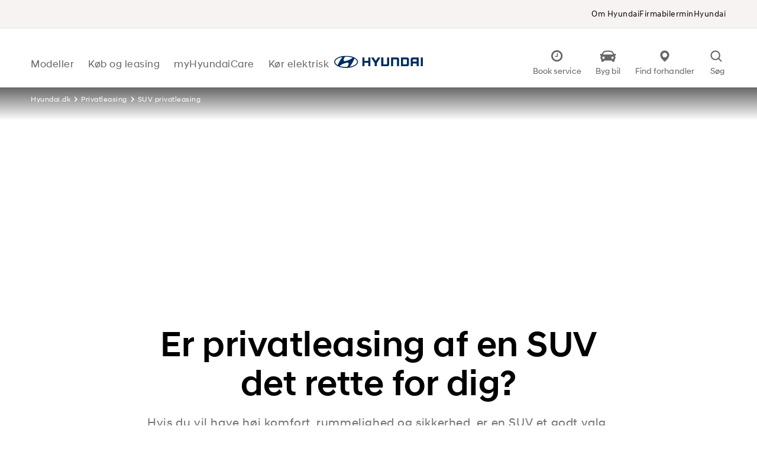

--- FILE ---
content_type: text/html; charset=utf-8
request_url: https://www.hyundai.dk/privatleasing/suv-privatleasing
body_size: 44063
content:
<!DOCTYPE html><html lang="da-DK"><head>
        <meta charset="utf-8">
        <title>Privatleasing af ny SUV | Læs alle fordelene | Hyundai Danmark</title>
        <base href="/">

        <meta name="viewport" content="width=device-width, initial-scale=1, viewport-fit=cover">
        <link rel="icon" type="image/x-icon" href="https://www.hyundai.dk/favicon.ico?build=13823">
        <link rel="preload" as="font" href="/assets/fonts/HyundaiSansHead-Regular.woff2" type="font/woff2" crossorigin="anonymous">
        <link rel="preload" as="font" href="/assets/fonts/HyundaiSansHead-Medium.woff2" type="font/woff2" crossorigin="anonymous">
        <link rel="preload" as="font" href="/assets/fonts/HyundaiSansHead-Bold.woff2" type="font/woff2" crossorigin="anonymous">
        <link rel="preload" as="font" href="/assets/fonts/HyundaiSansText-Regular.woff2" type="font/woff2" crossorigin="anonymous">
        <link rel="preload" as="font" href="/assets/fonts/HyundaiSansText-Medium.woff2" type="font/woff2" crossorigin="anonymous">
        <style>
            .xnpe_async_hide {
                opacity: 0 !important;
            }
        </style>
        <script>
            // Vomit-inducing "fix" for module interop error: https://stackoverflow.com/questions/43042889/typescript-referenceerror-exports-is-not-defined
            const exports = {};
            // GTM tracking
            window.dataLayer = window.dataLayer || [];
            window.dataLayer.push({
                originalLocation:
                    document.location.protocol + '//' + document.location.hostname + document.location.pathname + document.location.search,
            });

            // Google consent mode v2
            function gtag() {
                dataLayer.push(arguments);
            }
            gtag('consent', 'default', {
                ad_user_data: 'denied',
                ad_personalization: 'denied',
                ad_storage: 'denied',
                analytics_storage: 'denied',
                wait_for_update: 500,
            });

            // Platform tracking
            window.platform = window.platform || {};
            window.platform.productIds = [];

            // Hotjar
            window.hj =
                window.hj ||
                function () {
                    (window.hj.q = window.hj.q || []).push(arguments);
                };
        </script>
    <link rel="stylesheet" href="styles-AK45SPTW.css"><style ng-app-id="hyundai-ncg">.ncg-up[_ngcontent-hyundai-ncg-c1148262894]{color:var(--up-color);background-color:var(--up-bg);border-color:var(--up-border-color);border-radius:50%;position:fixed;bottom:50%;right:10px;transform:translateY(50%);display:flex;aspect-ratio:1;z-index:2;cursor:pointer;transition:transform .25s ease-out}.ncg-up[_ngcontent-hyundai-ncg-c1148262894]:hover, .ncg-up[_ngcontent-hyundai-ncg-c1148262894]:active{color:var(--up-color-hover);background-color:var(--up-bg-hover);border-color:var(--up-border-color-hover)}.ncg-up--in-corner[_ngcontent-hyundai-ncg-c1148262894]{bottom:20px;transform:translateY(0)}.ncg-up--hidden[_ngcontent-hyundai-ncg-c1148262894]{transform:translateY(50%) translate(150%)}</style><style ng-app-id="hyundai-ncg">[_nghost-hyundai-ncg-c927988305]   use[_ngcontent-hyundai-ncg-c927988305], [_nghost-hyundai-ncg-c927988305]   svg[_ngcontent-hyundai-ncg-c927988305]{fill:currentColor}</style><style ng-app-id="hyundai-ncg">.preview-overlay[_ngcontent-hyundai-ncg-c3274940509]{position:fixed;bottom:1rem;left:1rem;width:40rem;max-width:75vw;min-height:5rem;background:#444497;color:#fff;z-index:9999;padding:1rem}p[_ngcontent-hyundai-ncg-c3274940509]{font-size:1.2rem}.label[_ngcontent-hyundai-ncg-c3274940509]{color:#fff}</style><meta name="description" content="Få et overblik over alle de fordele, der er ved at privatlease en ny SUV fra Hyundai. Vil du have lav udbetaling eller lav månedlig ydelse?"><meta property="og:description" content="Få et overblik over alle de fordele, der er ved at privatlease en ny SUV fra Hyundai. Vil du have lav udbetaling eller lav månedlig ydelse?"><meta name="keywords" content=""><link rel="canonical" href="https://www.hyundai.dk/privatleasing/suv-privatleasing"><style ng-app-id="hyundai-ncg">.anchor-spot[_ngcontent-hyundai-ncg-c3348692183]{position:relative}.anchor-spot[_ngcontent-hyundai-ncg-c3348692183]   *[_ngcontent-hyundai-ncg-c3348692183]{position:absolute;top:-20rem}</style><style ng-app-id="hyundai-ncg">swiper{display:block}
</style><meta name="x-build-id" content="13823"><meta name="facebook-domain-verification" content="sdd0tg8y2ad4d3n0gtpx9euammbt4a"><script id="CookieConsent" type="text/javascript" data-culture="DA" data-gcm-version="2.0" src="https://policy.app.cookieinformation.com/uc.js"></script><meta property="og:title" content="Privatleasing af ny SUV | Læs alle fordelene | Hyundai Danmark"><meta property="og:type" content="website"><meta property="og:url" content="https://www.hyundai.dk/privatleasing/suv-privatleasing"><meta property="author" content="Hyundai Danmark"><meta property="copyright" content="Hyundai Danmark"><meta property="og:image" content="https://assets.hyundai.dk/media/lu3phk4f/hyundai_privatleasing_suv_kona-ev_eksterior_fblinkcard.jpg?height=630&amp;mode=crop&amp;width=1200"><meta property="og:image:width" content="1200"><meta property="og:image:height" content="630"><meta property="og:image:alt" content="Mand og kvinde foran parkeret KONA EV"><script>
                    window.NIC = {
                        bloomreach: {
                            token: '5fe653e0-563f-11ee-ae2a-36b2b55f22a2'
                        }
                    };</script><script src="assets/scripts/bloomreach.js?build=13823"></script><style ng-app-id="hyundai-ncg">[_nghost-hyundai-ncg-c2428092655]{display:flex;width:100%;justify-content:center;background:var(--top-menu-background-color)}@media screen and (min-width: 1024px){[_nghost-hyundai-ncg-c2428092655]{border-bottom:1px solid var(--top-menu-border-color)}}nav[_ngcontent-hyundai-ncg-c2428092655]{box-sizing:border-box;display:flex;flex-direction:column;width:100%;max-width:1600px;gap:3rem;padding:calc(var(--gutter) * 1.5) var(--gutter);color:var(--top-menu-text-color);background:transparent}@media screen and (min-width: 1024px){nav[_ngcontent-hyundai-ncg-c2428092655]{flex-direction:row;justify-content:flex-end;align-items:center;height:47px;padding:0 calc(var(--mega-menu-link-horizontal-padding-large) + var(--navbar-item-padding-side))}}a[_ngcontent-hyundai-ncg-c2428092655]{font-size:var(--font-size-small);color:var(--top-menu-text-color);text-decoration:none}a[_ngcontent-hyundai-ncg-c2428092655]:hover{text-decoration:underline}</style><style ng-app-id="hyundai-ncg">[_nghost-hyundai-ncg-c1263931721]{display:contents}</style><style ng-app-id="hyundai-ncg">@keyframes _ngcontent-hyundai-ncg-c1125989660_content-fade-in{0%{opacity:0}to{opacity:1}}[_nghost-hyundai-ncg-c1125989660]{display:none;opacity:0}@media screen and (max-width: 1023px){[_nghost-hyundai-ncg-c1125989660]{position:fixed;width:100%;bottom:calc(var(--gutter) * .5)}}@media screen and (min-width: 1024px){[_nghost-hyundai-ncg-c1125989660]{margin-right:auto;height:100%}}.visible[_nghost-hyundai-ncg-c1125989660]{display:flex;animation:_ngcontent-hyundai-ncg-c1125989660_content-fade-in var(--duration-fast) var(--duration-fast) forwards}button[_ngcontent-hyundai-ncg-c1125989660]{display:flex;align-items:center;margin:0 auto;font-family:var(--font-family-base);font-size:var(--font-size-small);font-weight:var(--font-weight-base);cursor:pointer}@media screen and (max-width: 1023px){button[_ngcontent-hyundai-ncg-c1125989660]{width:calc(100% - var(--gutter) * 2);height:50px;padding:0 12px;background:var(--color-white);box-shadow:0 0 20px rgb(from var(--color-black) r g b/.25)}}@media screen and (min-width: 1024px){button[_ngcontent-hyundai-ncg-c1125989660]{padding-right:1rem;background:transparent}}button[_ngcontent-hyundai-ncg-c1125989660]   svg[_ngcontent-hyundai-ncg-c1125989660]{flex-shrink:0}button[_ngcontent-hyundai-ncg-c1125989660]   .ellipsis[_ngcontent-hyundai-ncg-c1125989660]{overflow:hidden;white-space:nowrap;text-overflow:ellipsis}button[_ngcontent-hyundai-ncg-c1125989660]   .chevron[_ngcontent-hyundai-ncg-c1125989660]{margin-left:auto}</style><style ng-app-id="hyundai-ncg">@keyframes _ngcontent-hyundai-ncg-c2879529630_content-fade-in{0%{opacity:0}to{opacity:1}}.action-bar-backdrop[_ngcontent-hyundai-ncg-c2879529630]{position:fixed;inset:0;z-index:var(--index-header-body-overlay);width:100%;height:100%;background:var(--color-black);opacity:0;transition:opacity var(--duration-fast) linear;pointer-events:none}.action-bar-backdrop--active[_ngcontent-hyundai-ncg-c2879529630]{opacity:.5;pointer-events:unset}.action-bar[_ngcontent-hyundai-ncg-c2879529630]{position:fixed;right:10px;bottom:20px;z-index:var(--index-header-body-overlay);animation:_ngcontent-hyundai-ncg-c2879529630_content-fade-in var(--duration-slow) forwards;pointer-events:none}.action-bar--centered[_ngcontent-hyundai-ncg-c2879529630]{bottom:unset;top:50%;transform:translateY(-50%)}.action-bar__list[_ngcontent-hyundai-ncg-c2879529630]{display:flex;flex-direction:column;margin:0;padding:0;list-style:none}.action-bar__item[_ngcontent-hyundai-ncg-c2879529630]{display:flex;flex-direction:row;justify-content:flex-end;align-items:center;height:50px;border-radius:100px;margin:5px 0 5px auto;box-shadow:0 0 5px #00000080;transition:width var(--duration-fast) linear,transform var(--duration-slow) Cubic-Bezier(.5,0,.48,.85),opacity var(--duration-slow) linear;background:var(--action-bar-color-inverse);stroke:var(--action-bar-color);color:transparent;width:100%}@media screen and (min-width: 769px){.action-bar__item[_ngcontent-hyundai-ncg-c2879529630]{height:66px;background:var(--action-bar-color);stroke:var(--action-bar-color-inverse)}}.action-bar__item--fill[_ngcontent-hyundai-ncg-c2879529630]{color:var(--action-bar-color)}.action-bar__item--fill-inverse[_ngcontent-hyundai-ncg-c2879529630]{color:var(--action-bar-color-inverse)}.action-bar__item--hidden[_ngcontent-hyundai-ncg-c2879529630]{z-index:-1;opacity:0}.action-bar__item--moved-down.index-6[_ngcontent-hyundai-ncg-c2879529630]{transform:translateY(calc((100% + 10px)*6))}.action-bar__item--moved-down.index-5[_ngcontent-hyundai-ncg-c2879529630]{transform:translateY(calc((100% + 10px)*5))}.action-bar__item--moved-down.index-4[_ngcontent-hyundai-ncg-c2879529630]{transform:translateY(calc((100% + 10px)*4))}.action-bar__item--moved-down.index-3[_ngcontent-hyundai-ncg-c2879529630]{transform:translateY(calc((100% + 10px)*3))}.action-bar__item--moved-down.index-2[_ngcontent-hyundai-ncg-c2879529630]{transform:translateY(calc((100% + 10px)*2))}.action-bar__item--moved-down.index-1[_ngcontent-hyundai-ncg-c2879529630]{transform:translateY(calc((100% + 10px)*1))}.action-bar__item--hide-text[_ngcontent-hyundai-ncg-c2879529630]{width:50px!important}@media screen and (min-width: 769px){.action-bar__item--hide-text[_ngcontent-hyundai-ncg-c2879529630]{width:66px!important}}.action-bar__item--toggle[_ngcontent-hyundai-ncg-c2879529630]{justify-content:center;width:50px;height:50px;margin-bottom:0;margin-left:auto;background:var(--action-bar-color);stroke:var(--action-bar-color-inverse);color:var(--action-bar-color-inverse);z-index:1}.action-bar__item--first-index[_ngcontent-hyundai-ncg-c2879529630]{z-index:2}.action-bar__button[_ngcontent-hyundai-ncg-c2879529630]{display:flex;justify-content:flex-end;align-items:center;width:100%;height:100%;cursor:pointer;background:transparent;font-size:0;pointer-events:auto}.action-bar__button--toggle[_ngcontent-hyundai-ncg-c2879529630]{justify-content:center}.action-bar__icon[_ngcontent-hyundai-ncg-c2879529630]{display:flex;justify-content:center;align-items:center;flex:0 0 auto;width:50px;height:50px;transition:transform var(--duration-slow) Cubic-Bezier(.65,0,.35,1)}@media screen and (min-width: 769px){.action-bar__icon[_ngcontent-hyundai-ncg-c2879529630]{width:66px;height:66px}}.action-bar__icon--45deg[_ngcontent-hyundai-ncg-c2879529630]{transform:rotate(45deg)}.action-bar__label[_ngcontent-hyundai-ncg-c2879529630]{display:flex;justify-content:flex-end;align-items:center;height:50px;width:100%;color:var(--action-bar-color);font-family:var(--heading-primary-font-family);font-size:var(--font-size-base);overflow:hidden;white-space:nowrap;transition:width var(--duration-slow) Cubic-Bezier(.5,0,.48,.85),padding var(--duration-slow) Cubic-Bezier(.5,0,.48,.85)}@media screen and (min-width: 769px){.action-bar__label[_ngcontent-hyundai-ncg-c2879529630]{height:66px;color:var(--action-bar-color-inverse)}}.action-bar__label-text[_ngcontent-hyundai-ncg-c2879529630]{padding-left:20px;font-weight:var(--action-bar-font-weight);text-transform:var(--action-bar-text-transform)}</style><style ng-app-id="hyundai-ncg">.menu-spot[_ngcontent-hyundai-ncg-c2171065812]{padding:3rem}@media screen and (min-width: 769px){.menu-spot[_ngcontent-hyundai-ncg-c2171065812]{padding:0 1.2rem 3.2rem}}.menu-spot__container[_ngcontent-hyundai-ncg-c2171065812]{display:flex;flex-direction:column;padding:2rem;border:1px solid var(--color-border)}@media screen and (min-width: 769px){.menu-spot__container[_ngcontent-hyundai-ncg-c2171065812]{flex-direction:row;align-items:center;justify-content:flex-start;padding-right:4rem}}.menu-spot__img-wrapper[_ngcontent-hyundai-ncg-c2171065812]{position:relative;flex:0 0 auto;width:100%;padding-bottom:62.5%}@media screen and (min-width: 769px){.menu-spot__img-wrapper[_ngcontent-hyundai-ncg-c2171065812]{width:160px;height:100px;padding-bottom:0}}.menu-spot__img[_ngcontent-hyundai-ncg-c2171065812]{position:absolute;width:100%;height:100%}.menu-spot__content[_ngcontent-hyundai-ncg-c2171065812]{width:100%;padding:1.2rem 0}@media screen and (min-width: 769px){.menu-spot__content[_ngcontent-hyundai-ncg-c2171065812]{width:auto;padding:0 2rem;flex:0 1 auto}}.menu-spot__header[_ngcontent-hyundai-ncg-c2171065812]{color:var(--mega-menu-link-color);padding-bottom:.2rem}.menu-spot__btn-wrapper[_ngcontent-hyundai-ncg-c2171065812]{width:100%;flex:0 0 auto}.menu-spot__btn-wrapper[_ngcontent-hyundai-ncg-c2171065812]     .button{width:100%}@media screen and (min-width: 769px){.menu-spot__btn-wrapper[_ngcontent-hyundai-ncg-c2171065812]{width:auto;margin-left:auto}.menu-spot__btn-wrapper[_ngcontent-hyundai-ncg-c2171065812]     .button{width:auto}}</style><style ng-app-id="hyundai-ncg">[_nghost-hyundai-ncg-c2480961645]{display:block;padding:0 var(--gutter);margin-top:calc(var(--mega-menu-link-vertical-padding) * 2);font-size:var(--font-size-base)}@media screen and (min-width: 1024px){[_nghost-hyundai-ncg-c2480961645]{padding:0 var(--mega-menu-link-horizontal-padding);margin:0;font-size:var(--font-size-sub)}}@media screen and (min-width: 1408px){[_nghost-hyundai-ncg-c2480961645]{padding:0 var(--mega-menu-link-horizontal-padding-large)}}a[_ngcontent-hyundai-ncg-c2480961645]{display:flex;align-items:center;margin-bottom:calc(var(--mega-menu-link-vertical-padding) / 2);gap:calc(var(--mega-menu-link-horizontal-padding) / 2);white-space:nowrap;letter-spacing:var(--letter-spacing-large);text-decoration:none;color:var(--mega-menu-link-color);transition:color var(--duration-link) ease-in-out}a[_ngcontent-hyundai-ncg-c2480961645]:hover{color:var(--mega-menu-link-color-hover)}svg-icon-sprite[_ngcontent-hyundai-ncg-c2480961645], svg[_ngcontent-hyundai-ncg-c2480961645]{width:30px;height:30px}</style><style ng-app-id="hyundai-ncg">[_nghost-hyundai-ncg-c2957069079]{display:block;padding:0 var(--gutter) var(--mega-menu-link-horizontal-padding-large)}@media screen and (min-width: 1024px){[_nghost-hyundai-ncg-c2957069079]{display:flex;justify-content:flex-end;width:50%;padding:0 var(--mega-menu-link-horizontal-padding) 0 var(--mega-menu-link-horizontal-padding-large);margin-left:auto}}@media screen and (min-width: 1408px){[_nghost-hyundai-ncg-c2957069079]{padding:0 var(--mega-menu-link-horizontal-padding-large)}}.mega-menu__item[_ngcontent-hyundai-ncg-c2957069079]{width:100%;text-align:center;white-space:pre-line;margin-top:calc(var(--mega-menu-link-vertical-padding) * 2);margin-bottom:var(--mega-menu-link-vertical-padding);color:var(--color-grey-light)}@media screen and (min-width: 1024px){.mega-menu__item[_ngcontent-hyundai-ncg-c2957069079]{width:256px;margin-top:0}}a[_ngcontent-hyundai-ncg-c2957069079]{text-decoration:none;color:var(--mega-menu-link-color)}a[_ngcontent-hyundai-ncg-c2957069079]:hover{text-decoration:none;color:var(--mega-menu-link-color-hover)}.image-wrapper[_ngcontent-hyundai-ncg-c2957069079]{font-size:0}img[_ngcontent-hyundai-ncg-c2957069079]{width:100%}@media screen and (min-width: 1024px){img[_ngcontent-hyundai-ncg-c2957069079]{width:256px;height:144px}}.highlight-heading[_ngcontent-hyundai-ncg-c2957069079]{margin:1rem 0;color:var(--color-primary)}.highlight-text[_ngcontent-hyundai-ncg-c2957069079]{font-family:var(--font-family-secondary-medium);font-size:var(--font-size-sub);line-height:27px;color:var(--color-grey)}</style></head>
    <body>
        <ncg-root ng-version="19.2.3" ng-server-context="other"><main class="site__wrapper"><ngx-json-ld class="ng-star-inserted"><script type="application/ld+json">{
  "@context": "https://schema.org",
  "@type": "Organization",
  "url": "https://www.hyundai.dk",
  "logo": "https://www.hyundai.dk/assets/icons/logo.svg",
  "name": "Hyundai Danmark"
}</script></ngx-json-ld><!----><div id="header-portal" class="site__sticky-top"></div><div class="content__wrapper"><!----><ncg-header class="ng-star-inserted"><div class="header__backdrop"></div><div class="header__wrapper"><header class="header"><ncg-top-menu class="is-hidden-touch ng-star-inserted" _nghost-hyundai-ncg-c2428092655=""><nav _ngcontent-hyundai-ncg-c2428092655="" aria-label="Top menu" class="top-menu"><ncg-favorite-dealer-trigger _ngcontent-hyundai-ncg-c2428092655="" _nghost-hyundai-ncg-c1125989660="" class="ng-star-inserted"><button _ngcontent-hyundai-ncg-c1125989660="" type="button"><svg _ngcontent-hyundai-ncg-c1125989660="" xmlns="http://www.w3.org/2000/svg" width="30" height="30" viewBox="0 0 45 45"><path _ngcontent-hyundai-ncg-c1125989660="" d="M21.169 7.5c-6.691 0-12.135 5.443-12.135 12.134 0 2.836.977 5.447 2.613 7.515l9.522 11.97 9.521-11.97c1.636-2.068 2.613-4.68 2.613-7.515 0-6.69-5.443-12.134-12.134-12.134zm0 17.973c-3.309 0-6-2.692-6-6 0-3.309 2.691-6 6-6 3.308 0 6 2.691 6 6 0 3.308-2.692 6-6 6z"></path></svg><div _ngcontent-hyundai-ncg-c1125989660="" class="ellipsis"><!----> Vælg forhandler <!----></div><!----></button></ncg-favorite-dealer-trigger><!----><a _ngcontent-hyundai-ncg-c2428092655="" class="top-menu__link ng-star-inserted" href="/om-os"> Om Hyundai </a><!----><!----><!----><a _ngcontent-hyundai-ncg-c2428092655="" class="top-menu__link ng-star-inserted" href="/modeller/firmabiler"> Firmabiler </a><!----><!----><!----><a _ngcontent-hyundai-ncg-c2428092655="" class="top-menu__link ng-star-inserted" href="/ejer/minhyundai"> minHyundai </a><!----><!----><!----><!----></nav></ncg-top-menu><!----><div class="header__container"><div class="header__left"><ncg-main-menu class="header__main-menu is-hidden-touch ng-tns-c3930732425-2 ng-star-inserted"><nav aria-label="main navigation" class="main-menu navbar ng-tns-c3930732425-2"><div class="navbar-menu ng-tns-c3930732425-2"><div role="menubar" class="navbar-start ng-tns-c3930732425-2"><div class="ng-tns-c3930732425-2 ng-star-inserted"><a role="menuitem" routerlinkactive="is-active" tabindex="0" class="main-menu__item navbar-item ng-tns-c3930732425-2 ng-star-inserted" aria-haspopup="true" aria-expanded="false" href="/modeller"><span class="ng-tns-c3930732425-2">Modeller <span aria-hidden="true" class="navbar-item__active-bar ng-tns-c3930732425-2"></span></span></a><!----><!----><div class="mega-menu__wrapper ng-tns-c3930732425-2 ng-trigger ng-trigger-menuAnimation" style="opacity: 0; visibility: hidden;"><!----><ncg-mega-models-menu class="ng-tns-c2019159552-3 ng-tns-c3930732425-2 ng-star-inserted" style=""><div class="mega-models mega-models__container mega-menu__container--animate ng-tns-c2019159552-3 ng-star-inserted"><div class="mega-models__nav ng-tns-c2019159552-3 ng-star-inserted"><div class="columns is-gapless is-centered ng-tns-c2019159552-3"><nav class="mega-models__navbar mega-models__navbar--animate navbar ng-tns-c2019159552-3"><div role="tablist" class="navbar-start navbar-filter ng-tns-c2019159552-3"><button role="tab" class="mega-models__filter button is-filter ng-tns-c2019159552-3 is-active-bar ng-star-inserted" data-text="Mest populære"><span class="ng-tns-c2019159552-3">Mest populære</span></button><button role="tab" class="mega-models__filter button is-filter ng-tns-c2019159552-3 ng-star-inserted" data-text="Små biler"><span class="ng-tns-c2019159552-3">Små biler</span></button><button role="tab" class="mega-models__filter button is-filter ng-tns-c2019159552-3 ng-star-inserted" data-text="Familie"><span class="ng-tns-c2019159552-3">Familie</span></button><button role="tab" class="mega-models__filter button is-filter ng-tns-c2019159552-3 ng-star-inserted" data-text="SUV"><span class="ng-tns-c2019159552-3">SUV</span></button><button role="tab" class="mega-models__filter button is-filter ng-tns-c2019159552-3 ng-star-inserted" data-text="El/Plug-in hybrid"><span class="ng-tns-c2019159552-3">El/Plug-in hybrid</span></button><button role="tab" class="mega-models__filter button is-filter ng-tns-c2019159552-3 ng-star-inserted" data-text="Sport"><span class="ng-tns-c2019159552-3">Sport</span></button><button role="tab" class="mega-models__filter button is-filter ng-tns-c2019159552-3 ng-star-inserted" data-text="Kommende"><span class="ng-tns-c2019159552-3">Kommende</span></button><!----><div class="active-bar ng-tns-c2019159552-3 ng-trigger ng-trigger-menuBar" style="transform: translate3d(0px, 0, 0) scale3d(0, 1, 1); transform-origin: left bottom;"></div></div><div class="navbar-end level ng-tns-c2019159552-3 ng-star-inserted"><a role="menuitem" class="button is-primary is-small is-narrow ng-tns-c2019159552-3" href="/modeller"> Vis alle biler </a></div><!----></nav></div></div><!----><div class="mega-models__wrapper ng-tns-c2019159552-3" style="height: 0px;"><div class="container ng-tns-c2019159552-3"><div class="columns is-gapless is-multiline ng-tns-c2019159552-3"><div class="column is-one-fifth mega-menu__item mega-menu__item--animate ng-tns-c2019159552-3 ng-star-inserted"><a role="menuitem" class="mega-models__link animate-scale__link ng-tns-c2019159552-3 ng-star-inserted" href="/modeller/inster"><ncg-mega-menu-image class="mega-models__link--image ng-tns-c2019159552-3 ng-star-inserted"><div class="mega-menu-image is-ratio-model animate-scale is-small-scale ng-star-inserted"><img loading="lazy" class="mega-menu-image--image ng-star-inserted" alt="Hyundai INSTER lille elbil" srcset="
                            https://assets.hyundai.dk/media/mvzacoqu/hy_inster_modeloversigt.jpg?height=151&amp;mode=crop&amp;width=270 1x,
                            https://assets.hyundai.dk/media/mvzacoqu/hy_inster_modeloversigt.jpg?height=302&amp;mode=crop&amp;width=540 2x
                        " src="https://assets.hyundai.dk/media/mvzacoqu/hy_inster_modeloversigt.jpg?height=302&amp;mode=crop&amp;width=540"><!----></div><!----></ncg-mega-menu-image><!----><div class="mega-models__header ng-tns-c2019159552-3 ng-star-inserted"><ncg-info-label class="ng-tns-c2019159552-3 ng-star-inserted"><div class="models-list__header--tag"><span class="info-label ng-star-inserted">Nyhed</span><!----><!----></div></ncg-info-label><!----><!----><div class="mega-models__header--title ng-tns-c2019159552-3 ng-star-inserted">INSTER</div><!----><div class="mega-models__header--price ng-tns-c2019159552-3 ng-star-inserted"> Fra 169.995&nbsp;kr. </div><!----></div><!----></a><!----><!----><!----><!----></div><div class="column is-one-fifth mega-menu__item mega-menu__item--animate ng-tns-c2019159552-3 ng-star-inserted"><a role="menuitem" class="mega-models__link animate-scale__link ng-tns-c2019159552-3 ng-star-inserted" href="/modeller/ioniq-3"><ncg-mega-menu-image class="mega-models__link--image ng-tns-c2019159552-3 ng-star-inserted"><div class="mega-menu-image is-ratio-model animate-scale is-small-scale ng-star-inserted"><img loading="lazy" class="mega-menu-image--image ng-star-inserted" alt="Ny model fra Hyundai med sort klæde over" srcset="
                            https://assets.hyundai.dk/media/dt0htbn3/hyundai_ny-mobel_teaser_textpicker.png?height=151&amp;mode=crop&amp;width=270 1x,
                            https://assets.hyundai.dk/media/dt0htbn3/hyundai_ny-mobel_teaser_textpicker.png?height=302&amp;mode=crop&amp;width=540 2x
                        " src="https://assets.hyundai.dk/media/dt0htbn3/hyundai_ny-mobel_teaser_textpicker.png?height=302&amp;mode=crop&amp;width=540"><!----></div><!----></ncg-mega-menu-image><!----><div class="mega-models__header ng-tns-c2019159552-3 ng-star-inserted"><ncg-info-label class="ng-tns-c2019159552-3 ng-star-inserted"><div class="models-list__header--tag"><span class="info-label ng-star-inserted">Nyhed</span><!----><!----></div></ncg-info-label><!----><!----><div class="mega-models__header--title ng-tns-c2019159552-3 ng-star-inserted">IONIQ 3</div><!----><!----></div><!----></a><!----><!----><!----><!----></div><div class="column is-one-fifth mega-menu__item mega-menu__item--animate ng-tns-c2019159552-3 ng-star-inserted"><a role="menuitem" class="mega-models__link animate-scale__link ng-tns-c2019159552-3 ng-star-inserted" href="/modeller/ioniq-5"><ncg-mega-menu-image class="mega-models__link--image ng-tns-c2019159552-3 ng-star-inserted"><div class="mega-menu-image is-ratio-model animate-scale is-small-scale ng-star-inserted"><img loading="lazy" class="mega-menu-image--image ng-star-inserted" alt="Hyundai IONIQ 5" srcset="
                            https://assets.hyundai.dk/media/3hijlvuj/ioniq-5_modeloversigt.jpg?height=151&amp;mode=crop&amp;rxy=0.47368421052631576,0.5012531328320802&amp;width=270 1x,
                            https://assets.hyundai.dk/media/3hijlvuj/ioniq-5_modeloversigt.jpg?height=302&amp;mode=crop&amp;rxy=0.47368421052631576,0.5012531328320802&amp;width=540 2x
                        " src="https://assets.hyundai.dk/media/3hijlvuj/ioniq-5_modeloversigt.jpg?height=302&amp;mode=crop&amp;rxy=0.47368421052631576,0.5012531328320802&amp;width=540"><!----></div><!----></ncg-mega-menu-image><!----><div class="mega-models__header ng-tns-c2019159552-3 ng-star-inserted"><!----><div class="mega-models__header--title ng-tns-c2019159552-3 ng-star-inserted">IONIQ 5</div><!----><div class="mega-models__header--price ng-tns-c2019159552-3 ng-star-inserted"> Fra 289.995&nbsp;kr. </div><!----></div><!----></a><!----><!----><!----><!----></div><div class="column is-one-fifth mega-menu__item mega-menu__item--animate ng-tns-c2019159552-3 ng-star-inserted"><a role="menuitem" class="mega-models__link animate-scale__link ng-tns-c2019159552-3 ng-star-inserted" href="/modeller/ioniq-6"><ncg-mega-menu-image class="mega-models__link--image ng-tns-c2019159552-3 ng-star-inserted"><div class="mega-menu-image is-ratio-model animate-scale is-small-scale ng-star-inserted"><img loading="lazy" class="mega-menu-image--image ng-star-inserted" alt="Hyundai IONIQ 6 elbil kåret som Årets Bil i Verden 2023" srcset="
                            https://assets.hyundai.dk/media/my2nebha/hyundai_modeloversigt_ioniq6.jpg?height=151&amp;mode=crop&amp;width=270 1x,
                            https://assets.hyundai.dk/media/my2nebha/hyundai_modeloversigt_ioniq6.jpg?height=302&amp;mode=crop&amp;width=540 2x
                        " src="https://assets.hyundai.dk/media/my2nebha/hyundai_modeloversigt_ioniq6.jpg?height=302&amp;mode=crop&amp;width=540"><!----></div><!----></ncg-mega-menu-image><!----><div class="mega-models__header ng-tns-c2019159552-3 ng-star-inserted"><!----><div class="mega-models__header--title ng-tns-c2019159552-3 ng-star-inserted">IONIQ 6</div><!----><!----></div><!----></a><!----><!----><!----><!----></div><div class="column is-one-fifth mega-menu__item mega-menu__item--animate ng-tns-c2019159552-3 ng-star-inserted"><a role="menuitem" class="mega-models__link animate-scale__link ng-tns-c2019159552-3 ng-star-inserted" href="/modeller/ny-ioniq-6"><ncg-mega-menu-image class="mega-models__link--image ng-tns-c2019159552-3 ng-star-inserted"><div class="mega-menu-image is-ratio-model animate-scale is-small-scale ng-star-inserted"><img loading="lazy" class="mega-menu-image--image ng-star-inserted" alt="Den nye Hyundai IONIQ 6" srcset="
                            https://assets.hyundai.dk/media/5jol5jvb/hyundai_modeloversigt_ioniq6_fl.jpg?height=151&amp;mode=crop&amp;width=270 1x,
                            https://assets.hyundai.dk/media/5jol5jvb/hyundai_modeloversigt_ioniq6_fl.jpg?height=302&amp;mode=crop&amp;width=540 2x
                        " src="https://assets.hyundai.dk/media/5jol5jvb/hyundai_modeloversigt_ioniq6_fl.jpg?height=302&amp;mode=crop&amp;width=540"><!----></div><!----></ncg-mega-menu-image><!----><div class="mega-models__header ng-tns-c2019159552-3 ng-star-inserted"><ncg-info-label class="ng-tns-c2019159552-3 ng-star-inserted"><div class="models-list__header--tag"><span class="info-label ng-star-inserted">Nyhed</span><!----><!----></div></ncg-info-label><!----><!----><div class="mega-models__header--title ng-tns-c2019159552-3 ng-star-inserted">Ny IONIQ 6</div><!----><!----></div><!----></a><!----><!----><!----><!----></div><div class="column is-one-fifth mega-menu__item mega-menu__item--animate ng-tns-c2019159552-3 ng-star-inserted"><a role="menuitem" class="mega-models__link animate-scale__link ng-tns-c2019159552-3 ng-star-inserted" href="/modeller/ioniq-9"><ncg-mega-menu-image class="mega-models__link--image ng-tns-c2019159552-3 ng-star-inserted"><div class="mega-menu-image is-ratio-model animate-scale is-small-scale ng-star-inserted"><img loading="lazy" class="mega-menu-image--image ng-star-inserted" alt="Grøn Hyundai IONIQ 9 elektrisk SUV set fra siden" srcset="
                            https://assets.hyundai.dk/media/bsnjvg43/7111641_hy_dk_ioniq_9_modeloversigt_textpicker.jpg?height=151&amp;mode=crop&amp;width=270 1x,
                            https://assets.hyundai.dk/media/bsnjvg43/7111641_hy_dk_ioniq_9_modeloversigt_textpicker.jpg?height=302&amp;mode=crop&amp;width=540 2x
                        " src="https://assets.hyundai.dk/media/bsnjvg43/7111641_hy_dk_ioniq_9_modeloversigt_textpicker.jpg?height=302&amp;mode=crop&amp;width=540"><!----></div><!----></ncg-mega-menu-image><!----><div class="mega-models__header ng-tns-c2019159552-3 ng-star-inserted"><ncg-info-label class="ng-tns-c2019159552-3 ng-star-inserted"><div class="models-list__header--tag"><span class="info-label ng-star-inserted">Nyhed</span><!----><!----></div></ncg-info-label><!----><!----><div class="mega-models__header--title ng-tns-c2019159552-3 ng-star-inserted">IONIQ 9</div><!----><div class="mega-models__header--price ng-tns-c2019159552-3 ng-star-inserted"> Fra 534.995&nbsp;kr. </div><!----></div><!----></a><!----><!----><!----><!----></div><div class="column is-one-fifth mega-menu__item mega-menu__item--animate ng-tns-c2019159552-3 ng-star-inserted"><a role="menuitem" class="mega-models__link animate-scale__link ng-tns-c2019159552-3 ng-star-inserted" href="/modeller/ioniq-5-n"><ncg-mega-menu-image class="mega-models__link--image ng-tns-c2019159552-3 ng-star-inserted"><div class="mega-menu-image is-ratio-model animate-scale is-small-scale ng-star-inserted"><img loading="lazy" class="mega-menu-image--image ng-star-inserted" alt="Hyundai IONIQ 5 N elbil og performancebil" srcset="
                            https://assets.hyundai.dk/media/ganebqhj/ioniq-5-n_modeloversigt.jpg?height=151&amp;mode=crop&amp;width=270 1x,
                            https://assets.hyundai.dk/media/ganebqhj/ioniq-5-n_modeloversigt.jpg?height=302&amp;mode=crop&amp;width=540 2x
                        " src="https://assets.hyundai.dk/media/ganebqhj/ioniq-5-n_modeloversigt.jpg?height=302&amp;mode=crop&amp;width=540"><!----></div><!----></ncg-mega-menu-image><!----><div class="mega-models__header ng-tns-c2019159552-3 ng-star-inserted"><!----><div class="mega-models__header--title ng-tns-c2019159552-3 ng-star-inserted">IONIQ 5 N</div><!----><div class="mega-models__header--price ng-tns-c2019159552-3 ng-star-inserted"> Fra 509.995&nbsp;kr. </div><!----></div><!----></a><!----><!----><!----><!----></div><div class="column is-one-fifth mega-menu__item mega-menu__item--animate ng-tns-c2019159552-3 ng-star-inserted"><a role="menuitem" class="mega-models__link animate-scale__link ng-tns-c2019159552-3 ng-star-inserted" href="/modeller/ioniq-6-n"><ncg-mega-menu-image class="mega-models__link--image ng-tns-c2019159552-3 ng-star-inserted"><div class="mega-menu-image is-ratio-model animate-scale is-small-scale ng-star-inserted"><img loading="lazy" class="mega-menu-image--image ng-star-inserted" alt="IONIQ 6N modelbillede" srcset="
                            https://assets.hyundai.dk/media/khqbi2jn/ioniq-6-n_teaser_modeloversigt_flip_textpicker.jpg?height=151&amp;mode=crop&amp;width=270 1x,
                            https://assets.hyundai.dk/media/khqbi2jn/ioniq-6-n_teaser_modeloversigt_flip_textpicker.jpg?height=302&amp;mode=crop&amp;width=540 2x
                        " src="https://assets.hyundai.dk/media/khqbi2jn/ioniq-6-n_teaser_modeloversigt_flip_textpicker.jpg?height=302&amp;mode=crop&amp;width=540"><!----></div><!----></ncg-mega-menu-image><!----><div class="mega-models__header ng-tns-c2019159552-3 ng-star-inserted"><!----><div class="mega-models__header--title ng-tns-c2019159552-3 ng-star-inserted">IONIQ 6 N</div><!----><!----></div><!----></a><!----><!----><!----><!----></div><div class="column is-one-fifth mega-menu__item mega-menu__item--animate ng-tns-c2019159552-3 ng-star-inserted"><a role="menuitem" class="mega-models__link animate-scale__link ng-tns-c2019159552-3 ng-star-inserted" href="/modeller/kona-electric"><ncg-mega-menu-image class="mega-models__link--image ng-tns-c2019159552-3 ng-star-inserted"><div class="mega-menu-image is-ratio-model animate-scale is-small-scale ng-star-inserted"><img loading="lazy" class="mega-menu-image--image ng-star-inserted" alt="Hyundai KONA Electric elbil" srcset="
                            https://assets.hyundai.dk/media/tktpxfxu/kona_ev_oversigt_textpicker.jpg?height=151&amp;mode=crop&amp;width=270 1x,
                            https://assets.hyundai.dk/media/tktpxfxu/kona_ev_oversigt_textpicker.jpg?height=302&amp;mode=crop&amp;width=540 2x
                        " src="https://assets.hyundai.dk/media/tktpxfxu/kona_ev_oversigt_textpicker.jpg?height=302&amp;mode=crop&amp;width=540"><!----></div><!----></ncg-mega-menu-image><!----><div class="mega-models__header ng-tns-c2019159552-3 ng-star-inserted"><!----><div class="mega-models__header--title ng-tns-c2019159552-3 ng-star-inserted">KONA Electric</div><!----><div class="mega-models__header--price ng-tns-c2019159552-3 ng-star-inserted"> Fra 234.995&nbsp;kr. </div><!----></div><!----></a><!----><!----><!----><!----></div><div class="column is-one-fifth mega-menu__item mega-menu__item--animate ng-tns-c2019159552-3 ng-star-inserted"><a role="menuitem" class="mega-models__link animate-scale__link ng-tns-c2019159552-3 ng-star-inserted" href="/modeller/bayon"><ncg-mega-menu-image class="mega-models__link--image ng-tns-c2019159552-3 ng-star-inserted"><div class="mega-menu-image is-ratio-model animate-scale is-small-scale ng-star-inserted"><img loading="lazy" class="mega-menu-image--image ng-star-inserted" alt="Hyundai BAYON kompakt SUV" srcset="
                            https://assets.hyundai.dk/media/r1qp5lsk/bayon_2024_modeloversigt.jpg?height=151&amp;mode=crop&amp;width=270 1x,
                            https://assets.hyundai.dk/media/r1qp5lsk/bayon_2024_modeloversigt.jpg?height=302&amp;mode=crop&amp;width=540 2x
                        " src="https://assets.hyundai.dk/media/r1qp5lsk/bayon_2024_modeloversigt.jpg?height=302&amp;mode=crop&amp;width=540"><!----></div><!----></ncg-mega-menu-image><!----><div class="mega-models__header ng-tns-c2019159552-3 ng-star-inserted"><!----><div class="mega-models__header--title ng-tns-c2019159552-3 ng-star-inserted">BAYON</div><!----><div class="mega-models__header--price ng-tns-c2019159552-3 ng-star-inserted"> Fra 229.995&nbsp;kr. </div><!----></div><!----></a><!----><!----><!----><!----></div><div class="column is-one-fifth mega-menu__item mega-menu__item--animate ng-tns-c2019159552-3 ng-star-inserted"><a role="menuitem" class="mega-models__link animate-scale__link ng-tns-c2019159552-3 ng-star-inserted" href="/modeller/firmabiler"><ncg-mega-menu-image class="mega-models__link--image ng-tns-c2019159552-3 ng-star-inserted"><div class="mega-menu-image is-ratio-model animate-scale is-small-scale ng-star-inserted"><img loading="lazy" class="mega-menu-image--image ng-star-inserted" alt="Hyundai IONIQ 5" srcset="
                            https://assets.hyundai.dk/media/3hijlvuj/ioniq-5_modeloversigt.jpg?height=151&amp;mode=crop&amp;rxy=0.47368421052631576,0.5012531328320802&amp;width=270 1x,
                            https://assets.hyundai.dk/media/3hijlvuj/ioniq-5_modeloversigt.jpg?height=302&amp;mode=crop&amp;rxy=0.47368421052631576,0.5012531328320802&amp;width=540 2x
                        " src="https://assets.hyundai.dk/media/3hijlvuj/ioniq-5_modeloversigt.jpg?height=302&amp;mode=crop&amp;rxy=0.47368421052631576,0.5012531328320802&amp;width=540"><!----></div><!----></ncg-mega-menu-image><!----><div class="mega-models__header ng-tns-c2019159552-3 ng-star-inserted"><!----><div class="mega-models__header--title ng-tns-c2019159552-3 ng-star-inserted">Firmabiler</div><!----><!----></div><!----></a><!----><!----><!----><!----></div><div class="column is-one-fifth mega-menu__item mega-menu__item--animate ng-tns-c2019159552-3 ng-star-inserted"><a role="menuitem" class="mega-models__link animate-scale__link ng-tns-c2019159552-3 ng-star-inserted" href="/tidligere-modeller"><ncg-mega-menu-image class="mega-models__link--image ng-tns-c2019159552-3 ng-star-inserted"><div class="mega-menu-image is-ratio-model animate-scale is-small-scale ng-star-inserted"><img loading="lazy" class="mega-menu-image--image ng-star-inserted" alt="Hyundai i10 lille bil" srcset="
                            https://assets.hyundai.dk/media/u5xd0qby/hyundai_modeloversigt_i10_ny.jpg?height=151&amp;mode=crop&amp;width=270 1x,
                            https://assets.hyundai.dk/media/u5xd0qby/hyundai_modeloversigt_i10_ny.jpg?height=302&amp;mode=crop&amp;width=540 2x
                        " src="https://assets.hyundai.dk/media/u5xd0qby/hyundai_modeloversigt_i10_ny.jpg?height=302&amp;mode=crop&amp;width=540"><!----></div><!----></ncg-mega-menu-image><!----><div class="mega-models__header ng-tns-c2019159552-3 ng-star-inserted"><!----><div class="mega-models__header--title ng-tns-c2019159552-3 ng-star-inserted">Tidligere modeller</div><!----><!----></div><!----></a><!----><!----><!----><!----></div><!----></div><ncg-menu-spot _nghost-hyundai-ncg-c2171065812="" class="ng-star-inserted"><aside _ngcontent-hyundai-ncg-c2171065812="" class="menu-spot mega-menu__item--animate"><div _ngcontent-hyundai-ncg-c2171065812="" class="menu-spot__container ng-star-inserted"><div _ngcontent-hyundai-ncg-c2171065812="" class="menu-spot__img-wrapper ng-star-inserted"><img _ngcontent-hyundai-ncg-c2171065812="" loading="lazy" ncgimageload="" class="menu-spot__img" src="https://assets.hyundai.dk/media/vkeexdpa/guide_2.jpg?height=200&amp;mode=crop&amp;width=320" srcset="https://assets.hyundai.dk/media/vkeexdpa/guide_2.jpg?height=200&amp;mode=crop&amp;width=320 1x, https://assets.hyundai.dk/media/vkeexdpa/guide_2.jpg?height=400&amp;mode=crop&amp;width=640 2x" alt="Guide til bilvalg"></div><!----><div _ngcontent-hyundai-ncg-c2171065812="" class="menu-spot__content"><h3 _ngcontent-hyundai-ncg-c2171065812="" class="menu-spot__header">Hvilken model passer til dig? </h3><div _ngcontent-hyundai-ncg-c2171065812="" class="menu-spot__description">Er du i tvivl, så læs vores guide med ting, som du skal overveje, når du skal købe ny bil.</div></div><div _ngcontent-hyundai-ncg-c2171065812="" class="menu-spot__btn-wrapper ng-star-inserted"><ncg-button _ngcontent-hyundai-ncg-c2171065812="" role="menuitem"><a ncginterceptlinks="" class="button is-secondary ng-star-inserted" href="/guide-til-bilvalg" rel="" target=""> Bliv klogere </a><!----><!----></ncg-button></div><!----></div><!----></aside></ncg-menu-spot><!----><!----><!----><!----></div></div></div><!----></ncg-mega-models-menu><!----><!----><!----><!----><!----></div></div><!----><!----><div class="ng-tns-c3930732425-2 ng-star-inserted"><a role="menuitem" routerlinkactive="is-active" tabindex="-1" class="main-menu__item navbar-item ng-tns-c3930732425-2 ng-star-inserted" aria-haspopup="true" aria-expanded="false" href="/koeb"><span class="ng-tns-c3930732425-2">Køb og leasing <span aria-hidden="true" class="navbar-item__active-bar ng-tns-c3930732425-2"></span></span></a><!----><!----><div class="mega-menu__wrapper ng-tns-c3930732425-2 ng-trigger ng-trigger-menuAnimation" style="opacity: 0; visibility: hidden;"><!----><!----><!----><ncg-mega-menu-alternate class="ng-tns-c3930732425-2 ng-star-inserted" style=""><div class="mega-menu__container mega-menu__container--animate"><div class="container"><div class="columns is-gapless pb-5"><div class="mega-menu__alt-links" style="columns: 2;"><div class="mega-menu__item mega-menu__item--animate ng-star-inserted"><a role="menuitem" routerlinkactive="is-active" class="mega-menu__link mega-menu__link--no-image ng-star-inserted" href="/koeb/kampagner-og-tilbud"> Kampagner og tilbud </a><!----><!----></div><div class="mega-menu__item mega-menu__item--animate ng-star-inserted"><a role="menuitem" routerlinkactive="is-active" class="mega-menu__link mega-menu__link--no-image ng-star-inserted" href="/privatleasing"> Privatleasing </a><!----><!----></div><div class="mega-menu__item mega-menu__item--animate ng-star-inserted"><a role="menuitem" routerlinkactive="is-active" class="mega-menu__link mega-menu__link--no-image ng-star-inserted" href="/modeller/firmabiler/erhvervsleasing"> Erhvervsleasing </a><!----><!----></div><div class="mega-menu__item mega-menu__item--animate ng-star-inserted"><a role="menuitem" routerlinkactive="is-active" class="mega-menu__link mega-menu__link--no-image ng-star-inserted" href="/koeb/billaan"> Billån </a><!----><!----></div><div class="mega-menu__item mega-menu__item--animate ng-star-inserted"><a role="menuitem" routerlinkactive="is-active" class="mega-menu__link mega-menu__link--no-image ng-star-inserted" href="/koeb/forsikring"> Forsikring </a><!----><!----></div><div class="mega-menu__item mega-menu__item--animate ng-star-inserted"><a role="menuitem" routerlinkactive="is-active" class="mega-menu__link mega-menu__link--no-image ng-star-inserted" href="/modeller/firmabiler"> Firmabiler </a><!----><!----></div><div class="mega-menu__item mega-menu__item--animate ng-star-inserted"><a role="menuitem" routerlinkactive="is-active" class="mega-menu__link mega-menu__link--no-image ng-star-inserted" href="/modeller/firmabiler/gule-plader"> Gule plader </a><!----><!----></div><div class="mega-menu__item mega-menu__item--animate ng-star-inserted"><a role="menuitem" routerlinkactive="is-active" class="mega-menu__link mega-menu__link--no-image ng-star-inserted" href="/koeb/biler-paa-lager"> Biler på lager </a><!----><!----></div><!----></div><ncg-alt-menu-icon-links _nghost-hyundai-ncg-c2480961645="" class="ng-star-inserted"><div _ngcontent-hyundai-ncg-c2480961645="" class="mega-menu__item mega-menu__item--animate ng-star-inserted"><a _ngcontent-hyundai-ncg-c2480961645="" role="menuitem" routerlinkactive="is-active" title="" aria-label="" href="/koeb/priser-og-brochurer" class="ng-star-inserted"><svg-icon-sprite _ngcontent-hyundai-ncg-c2480961645="" aria-hidden="true" _nghost-hyundai-ncg-c927988305="" class="ng-star-inserted"><!----><!----><svg _ngcontent-hyundai-ncg-c927988305="" class="icon ng-star-inserted" width="30px" height="30px" viewBox="0 0 30 30" preserveAspectRatio="xMinYMax meet"><!----><use _ngcontent-hyundai-ncg-c927988305="" xlink:href="/assets/images/sprite.svg?build=13823#download"></use></svg><!----><!----><!----></svg-icon-sprite> Download prislister <!----></a><!----><!----><!----></div><div _ngcontent-hyundai-ncg-c2480961645="" class="mega-menu__item mega-menu__item--animate ng-star-inserted"><a _ngcontent-hyundai-ncg-c2480961645="" role="menuitem" routerlinkactive="is-active" title="" aria-label="" href="/koeb/byttebil" class="ng-star-inserted"><svg-icon-sprite _ngcontent-hyundai-ncg-c2480961645="" aria-hidden="true" _nghost-hyundai-ncg-c927988305="" class="ng-star-inserted"><!----><!----><svg _ngcontent-hyundai-ncg-c927988305="" class="icon ng-star-inserted" width="30px" height="30px" viewBox="0 0 30 30" preserveAspectRatio="xMinYMax meet"><!----><use _ngcontent-hyundai-ncg-c927988305="" xlink:href="/assets/images/sprite.svg?build=13823#action-sell"></use></svg><!----><!----><!----></svg-icon-sprite> Beregn byttepris <!----></a><!----><!----><!----></div><div _ngcontent-hyundai-ncg-c2480961645="" class="mega-menu__item mega-menu__item--animate ng-star-inserted"><a _ngcontent-hyundai-ncg-c2480961645="" role="menuitem" routerlinkactive="is-active" title="" aria-label="" href="/ejer/tilbehoer" class="ng-star-inserted"><svg-icon-sprite _ngcontent-hyundai-ncg-c2480961645="" aria-hidden="true" _nghost-hyundai-ncg-c927988305="" class="ng-star-inserted"><!----><!----><svg _ngcontent-hyundai-ncg-c927988305="" class="icon ng-star-inserted" width="30px" height="30px" viewBox="0 0 30 30" preserveAspectRatio="xMinYMax meet"><!----><use _ngcontent-hyundai-ncg-c927988305="" xlink:href="/assets/images/sprite.svg?build=13823#jlr-shop"></use></svg><!----><!----><!----></svg-icon-sprite> Find tilbehør <!----></a><!----><!----><!----></div><div _ngcontent-hyundai-ncg-c2480961645="" class="mega-menu__item mega-menu__item--animate ng-star-inserted"><a _ngcontent-hyundai-ncg-c2480961645="" role="menuitem" routerlinkactive="is-active" title="" aria-label="" href="/guide-til-bilvalg" class="ng-star-inserted"><svg-icon-sprite _ngcontent-hyundai-ncg-c2480961645="" aria-hidden="true" _nghost-hyundai-ncg-c927988305="" class="ng-star-inserted"><!----><!----><svg _ngcontent-hyundai-ncg-c927988305="" class="icon ng-star-inserted" width="30px" height="30px" viewBox="0 0 30 30" preserveAspectRatio="xMinYMax meet"><!----><use _ngcontent-hyundai-ncg-c927988305="" xlink:href="/assets/images/sprite.svg?build=13823#car"></use></svg><!----><!----><!----></svg-icon-sprite> Gå til guide til bilvalg <!----></a><!----><!----><!----></div><!----></ncg-alt-menu-icon-links><!----><!----><ncg-alt-menu-highlight _nghost-hyundai-ncg-c2957069079="" class="ng-star-inserted"><div _ngcontent-hyundai-ncg-c2957069079="" class="mega-menu__item mega-menu__item--animate"><a _ngcontent-hyundai-ncg-c2957069079="" role="menuitem" class="animate-mask__link ng-star-inserted" title="" aria-label="" href="/modeller/inster"><div _ngcontent-hyundai-ncg-c2957069079="" class="mega-menu-image image-wrapper animate-mask is-small-mask ng-star-inserted"><img _ngcontent-hyundai-ncg-c2957069079="" loading="lazy" ncgimageload="" src="https://assets.hyundai.dk/media/mvzacoqu/hy_inster_modeloversigt.jpg?height=144&amp;mode=crop&amp;width=256" srcset="https://assets.hyundai.dk/media/mvzacoqu/hy_inster_modeloversigt.jpg?height=144&amp;mode=crop&amp;width=256 1x, https://assets.hyundai.dk/media/mvzacoqu/hy_inster_modeloversigt.jpg?height=288&amp;mode=crop&amp;width=512 2x" alt="Hyundai INSTER lille elbil" class="ng-star-inserted"><!----></div><h3 _ngcontent-hyundai-ncg-c2957069079="" class="highlight-heading ng-star-inserted"> Mød testvinderen </h3><!----><!----><button _ngcontent-hyundai-ncg-c2957069079="" type="button" class="button is-primary is-small ng-star-inserted"> Udforsk INSTER </button><!----><!----></a><!----><!----><!----><!----><!----></div></ncg-alt-menu-highlight><!----><!----></div><!----></div></div></ncg-mega-menu-alternate><!----><!----><!----></div></div><!----><!----><!----><!----><div class="ng-tns-c3930732425-2 ng-star-inserted"><a role="menuitem" routerlinkactive="is-active" tabindex="-1" class="main-menu__item navbar-item ng-tns-c3930732425-2 ng-star-inserted" aria-haspopup="true" aria-expanded="false" href="/ejer"><span class="ng-tns-c3930732425-2">myHyundaiCare <span aria-hidden="true" class="navbar-item__active-bar ng-tns-c3930732425-2"></span></span></a><!----><!----><div class="mega-menu__wrapper ng-tns-c3930732425-2 ng-trigger ng-trigger-menuAnimation" style="opacity: 0; visibility: hidden;"><!----><!----><!----><ncg-mega-menu-alternate class="ng-tns-c3930732425-2 ng-star-inserted" style=""><div class="mega-menu__container mega-menu__container--animate"><div class="container"><div class="columns is-gapless pb-5"><div class="mega-menu__alt-links" style="columns: 1;"><div class="mega-menu__item mega-menu__item--animate ng-star-inserted"><a role="menuitem" routerlinkactive="is-active" class="mega-menu__link mega-menu__link--no-image ng-star-inserted" href="/ejer/service-og-vedligeholdelse"> Service og vedligeholdelse </a><!----><!----></div><div class="mega-menu__item mega-menu__item--animate ng-star-inserted"><a role="menuitem" routerlinkactive="is-active" class="mega-menu__link mega-menu__link--no-image ng-star-inserted" href="/ejer/saesonkampagner"> Medlemsfordele </a><!----><!----></div><div class="mega-menu__item mega-menu__item--animate ng-star-inserted"><a role="menuitem" routerlinkactive="is-active" class="mega-menu__link mega-menu__link--no-image ng-star-inserted" href="/ejer/tilbehoer"> Tilbehør </a><!----><!----></div><div class="mega-menu__item mega-menu__item--animate ng-star-inserted"><a role="menuitem" routerlinkactive="is-active" class="mega-menu__link mega-menu__link--no-image ng-star-inserted" href="/ejer/opdatering-af-software"> Opdatering af software </a><!----><!----></div><div class="mega-menu__item mega-menu__item--animate ng-star-inserted"><a role="menuitem" routerlinkactive="is-active" class="mega-menu__link mega-menu__link--no-image ng-star-inserted" href="/ejer/bluelink"> Bluelink </a><!----><!----></div><div class="mega-menu__item mega-menu__item--animate ng-star-inserted"><a role="menuitem" routerlinkactive="is-active" class="mega-menu__link mega-menu__link--no-image ng-star-inserted" href="/ejer/garanti"> Garanti </a><!----><!----></div><!----></div><ncg-alt-menu-icon-links _nghost-hyundai-ncg-c2480961645="" class="ng-star-inserted"><div _ngcontent-hyundai-ncg-c2480961645="" class="mega-menu__item mega-menu__item--animate ng-star-inserted"><a _ngcontent-hyundai-ncg-c2480961645="" role="menuitem" routerlinkactive="is-active" title="Læs mere om minHyundai" aria-label="Læs mere om minHyundai" href="/ejer/minhyundai" class="ng-star-inserted"><svg-icon-sprite _ngcontent-hyundai-ncg-c2480961645="" aria-hidden="true" _nghost-hyundai-ncg-c927988305="" class="ng-star-inserted"><!----><!----><svg _ngcontent-hyundai-ncg-c927988305="" class="icon ng-star-inserted" width="30px" height="30px" viewBox="0 0 30 30" preserveAspectRatio="xMinYMax meet"><!----><use _ngcontent-hyundai-ncg-c927988305="" xlink:href="/assets/images/sprite.svg?build=13823#action-link"></use></svg><!----><!----><!----></svg-icon-sprite> minHyundai <!----></a><!----><!----><!----></div><div _ngcontent-hyundai-ncg-c2480961645="" class="mega-menu__item mega-menu__item--animate ng-star-inserted"><a _ngcontent-hyundai-ncg-c2480961645="" role="menuitem" routerlinkactive="is-active" title="Find en tid i værkstedets kalender" aria-label="Find en tid i værkstedets kalender" href="/servicebooking" class="ng-star-inserted"><svg-icon-sprite _ngcontent-hyundai-ncg-c2480961645="" aria-hidden="true" _nghost-hyundai-ncg-c927988305="" class="ng-star-inserted"><!----><!----><svg _ngcontent-hyundai-ncg-c927988305="" class="icon ng-star-inserted" width="30px" height="30px" viewBox="0 0 30 30" preserveAspectRatio="xMinYMax meet"><!----><use _ngcontent-hyundai-ncg-c927988305="" xlink:href="/assets/images/sprite.svg?build=13823#action-book"></use></svg><!----><!----><!----></svg-icon-sprite> Book værkstedstid <!----></a><!----><!----><!----></div><div _ngcontent-hyundai-ncg-c2480961645="" class="mega-menu__item mega-menu__item--animate ng-star-inserted"><a _ngcontent-hyundai-ncg-c2480961645="" role="menuitem" routerlinkactive="is-active" title="" aria-label="" href="/find-lokation%3FlocationCategory%3Dworkshop" class="ng-star-inserted"><svg-icon-sprite _ngcontent-hyundai-ncg-c2480961645="" aria-hidden="true" _nghost-hyundai-ncg-c927988305="" class="ng-star-inserted"><!----><!----><svg _ngcontent-hyundai-ncg-c927988305="" class="icon ng-star-inserted" width="30px" height="30px" viewBox="0 0 30 30" preserveAspectRatio="xMinYMax meet"><!----><use _ngcontent-hyundai-ncg-c927988305="" xlink:href="/assets/images/sprite.svg?build=13823#dealer-icon"></use></svg><!----><!----><!----></svg-icon-sprite> Find værksted <!----></a><!----><!----><!----></div><!----></ncg-alt-menu-icon-links><!----><!----><ncg-alt-menu-highlight _nghost-hyundai-ncg-c2957069079="" class="ng-star-inserted"><div _ngcontent-hyundai-ncg-c2957069079="" class="mega-menu__item mega-menu__item--animate"><a _ngcontent-hyundai-ncg-c2957069079="" role="menuitem" class="animate-mask__link ng-star-inserted" title="" aria-label="" href="/ejer/service-og-vedligeholdelse"><div _ngcontent-hyundai-ncg-c2957069079="" class="mega-menu-image image-wrapper animate-mask is-small-mask ng-star-inserted"><img _ngcontent-hyundai-ncg-c2957069079="" loading="lazy" ncgimageload="" src="https://assets.hyundai.dk/media/is5mtxtp/vaerksted_6_efterm_linkcard.jpg?height=144&amp;mode=crop&amp;width=256" srcset="https://assets.hyundai.dk/media/is5mtxtp/vaerksted_6_efterm_linkcard.jpg?height=144&amp;mode=crop&amp;width=256 1x, https://assets.hyundai.dk/media/is5mtxtp/vaerksted_6_efterm_linkcard.jpg?height=288&amp;mode=crop&amp;width=512 2x" alt="Tre Hyundai-mekanikere står foran bil og smiler" class="ng-star-inserted"><!----></div><h3 _ngcontent-hyundai-ncg-c2957069079="" class="highlight-heading ng-star-inserted"> Fordelene ved aut. værksted </h3><!----><!----><button _ngcontent-hyundai-ncg-c2957069079="" type="button" class="button is-primary is-small ng-star-inserted"> Læs mere </button><!----><!----></a><!----><!----><!----><!----><!----></div></ncg-alt-menu-highlight><!----><!----></div><!----></div></div></ncg-mega-menu-alternate><!----><!----><!----></div></div><!----><!----><div class="ng-tns-c3930732425-2 ng-star-inserted"><a role="menuitem" routerlinkactive="is-active" tabindex="-1" class="main-menu__item navbar-item ng-tns-c3930732425-2 ng-star-inserted" aria-haspopup="true" aria-expanded="false" href="/koer-elektrisk"><span class="ng-tns-c3930732425-2">Kør elektrisk <span aria-hidden="true" class="navbar-item__active-bar ng-tns-c3930732425-2"></span></span></a><!----><!----><div class="mega-menu__wrapper ng-tns-c3930732425-2 ng-trigger ng-trigger-menuAnimation" style="opacity: 0; visibility: hidden;"><!----><!----><!----><ncg-mega-menu-alternate class="ng-tns-c3930732425-2 ng-star-inserted" style=""><div class="mega-menu__container mega-menu__container--animate"><div class="container"><div class="columns is-gapless pb-5"><div class="mega-menu__alt-links" style="columns: 1;"><div class="mega-menu__item mega-menu__item--animate ng-star-inserted"><a role="menuitem" routerlinkactive="is-active" class="mega-menu__link mega-menu__link--no-image ng-star-inserted" href="/koeb/hvorfor-koere-elektrisk"> Hvorfor køre elektrisk? </a><!----><!----></div><div class="mega-menu__item mega-menu__item--animate ng-star-inserted"><a role="menuitem" routerlinkactive="is-active" class="mega-menu__link mega-menu__link--no-image ng-star-inserted" href="/koeb/hvorfor-koere-elektrisk/komfort"> Elektrisk komfort </a><!----><!----></div><div class="mega-menu__item mega-menu__item--animate ng-star-inserted"><a role="menuitem" routerlinkactive="is-active" class="mega-menu__link mega-menu__link--no-image ng-star-inserted" href="/koeb/hvorfor-koere-elektrisk/vedligeholdelse"> Vedligeholdelse </a><!----><!----></div><div class="mega-menu__item mega-menu__item--animate ng-star-inserted"><a role="menuitem" routerlinkactive="is-active" class="mega-menu__link mega-menu__link--no-image ng-star-inserted" href="/koeb/hvorfor-koere-elektrisk/opladning"> Opladning </a><!----><!----></div><div class="mega-menu__item mega-menu__item--animate ng-star-inserted"><a role="menuitem" routerlinkactive="is-active" class="mega-menu__link mega-menu__link--no-image ng-star-inserted" href="/koeb/hvorfor-koere-elektrisk/raekkevidde"> Rækkevidde </a><!----><!----></div><div class="mega-menu__item mega-menu__item--animate ng-star-inserted"><a role="menuitem" routerlinkactive="is-active" class="mega-menu__link mega-menu__link--no-image ng-star-inserted" href="/elektriske-biler"> El, plug-in eller hybrid? </a><!----><!----></div><!----></div><ncg-alt-menu-icon-links _nghost-hyundai-ncg-c2480961645="" class="ng-star-inserted"><div _ngcontent-hyundai-ncg-c2480961645="" class="mega-menu__item mega-menu__item--animate ng-star-inserted"><a _ngcontent-hyundai-ncg-c2480961645="" role="menuitem" routerlinkactive="is-active" title="" aria-label="" href="/koeb/ladeloesninger" class="ng-star-inserted"><svg-icon-sprite _ngcontent-hyundai-ncg-c2480961645="" aria-hidden="true" _nghost-hyundai-ncg-c927988305="" class="ng-star-inserted"><!----><!----><svg _ngcontent-hyundai-ncg-c927988305="" class="icon ng-star-inserted" width="30px" height="30px" viewBox="0 0 30 30" preserveAspectRatio="xMinYMax meet"><!----><use _ngcontent-hyundai-ncg-c927988305="" xlink:href="/assets/images/sprite.svg?build=13823#engine_range"></use></svg><!----><!----><!----></svg-icon-sprite> Find ladeløsning <!----></a><!----><!----><!----></div><div _ngcontent-hyundai-ncg-c2480961645="" class="mega-menu__item mega-menu__item--animate ng-star-inserted"><a _ngcontent-hyundai-ncg-c2480961645="" role="menuitem" routerlinkactive="is-active" title="" aria-label="" href="/koeb/proevetur" class="ng-star-inserted"><svg-icon-sprite _ngcontent-hyundai-ncg-c2480961645="" aria-hidden="true" _nghost-hyundai-ncg-c927988305="" class="ng-star-inserted"><!----><!----><svg _ngcontent-hyundai-ncg-c927988305="" class="icon ng-star-inserted" width="30px" height="30px" viewBox="0 0 30 30" preserveAspectRatio="xMinYMax meet"><!----><use _ngcontent-hyundai-ncg-c927988305="" xlink:href="/assets/images/sprite.svg?build=13823#action-build"></use></svg><!----><!----><!----></svg-icon-sprite> Book prøvetur <!----></a><!----><!----><!----></div><div _ngcontent-hyundai-ncg-c2480961645="" class="mega-menu__item mega-menu__item--animate ng-star-inserted"><a _ngcontent-hyundai-ncg-c2480961645="" role="menuitem" routerlinkactive="is-active" title="" aria-label="" href="/bestil" class="ng-star-inserted"><svg-icon-sprite _ngcontent-hyundai-ncg-c2480961645="" aria-hidden="true" _nghost-hyundai-ncg-c927988305="" class="ng-star-inserted"><!----><!----><svg _ngcontent-hyundai-ncg-c927988305="" class="icon ng-star-inserted" width="30px" height="30px" viewBox="0 0 30 30" preserveAspectRatio="xMinYMax meet"><!----><use _ngcontent-hyundai-ncg-c927988305="" xlink:href="/assets/images/sprite.svg?build=13823#car"></use></svg><!----><!----><!----></svg-icon-sprite> Byg bil <!----></a><!----><!----><!----></div><!----></ncg-alt-menu-icon-links><!----><!----><ncg-alt-menu-highlight _nghost-hyundai-ncg-c2957069079="" class="ng-star-inserted"><div _ngcontent-hyundai-ncg-c2957069079="" class="mega-menu__item mega-menu__item--animate"><a _ngcontent-hyundai-ncg-c2957069079="" role="menuitem" class="animate-mask__link ng-star-inserted" title="" aria-label="" href="/artikel/skepsis-for-elbiler-forsvandt-med-ioniq-6"><div _ngcontent-hyundai-ncg-c2957069079="" class="mega-menu-image image-wrapper animate-mask is-small-mask ng-star-inserted"><img _ngcontent-hyundai-ncg-c2957069079="" loading="lazy" ncgimageload="" src="https://assets.hyundai.dk/media/yedf1rbt/ioniq-6_carsten_textpicker_5.jpg?height=144&amp;mode=crop&amp;width=256" srcset="https://assets.hyundai.dk/media/yedf1rbt/ioniq-6_carsten_textpicker_5.jpg?height=144&amp;mode=crop&amp;width=256 1x, https://assets.hyundai.dk/media/yedf1rbt/ioniq-6_carsten_textpicker_5.jpg?height=288&amp;mode=crop&amp;width=512 2x" alt="Carsten står foran Hyundai IONIQ 6" class="ng-star-inserted"><!----></div><h3 _ngcontent-hyundai-ncg-c2957069079="" class="highlight-heading ng-star-inserted"> Skepsis overfor elbiler forsvandt </h3><!----><!----><button _ngcontent-hyundai-ncg-c2957069079="" type="button" class="button is-primary is-small ng-star-inserted"> Læs artikel </button><!----><!----></a><!----><!----><!----><!----><!----></div></ncg-alt-menu-highlight><!----><!----></div><!----></div></div></ncg-mega-menu-alternate><!----><!----><!----></div></div><!----><!----><!----><!----><!----><!----><!----><!----><!----><!----><!----></div></div></nav></ncg-main-menu><div class="header__mobile-menu is-hidden-desktop"><button ncgmobilemenutrigger="" type="button" aria-label="menu" aria-expanded="false" class="button is-clean mobile-header-button"><svg-icon-sprite src="nav" aria-hidden="true" _nghost-hyundai-ncg-c927988305=""><!----><!----><svg _ngcontent-hyundai-ncg-c927988305="" class="icon ng-star-inserted" width="30px" height="30px" viewBox="0 0 30 30" preserveAspectRatio="xMinYMax meet"><!----><use _ngcontent-hyundai-ncg-c927988305="" xlink:href="/assets/images/sprite.svg?build=13823#nav"></use></svg><!----><!----><!----></svg-icon-sprite><span>Menu</span></button></div><div class="is-hidden-desktop ng-star-inserted"><ncg-mobile-header-link icon="car"><a class="mobile-header-link ng-star-inserted" href="/modeller"><svg-icon-sprite _nghost-hyundai-ncg-c927988305="" class="ng-star-inserted"><!----><!----><svg _ngcontent-hyundai-ncg-c927988305="" class="icon ng-star-inserted" width="30px" height="30px" viewBox="0 0 30 30" preserveAspectRatio="xMinYMax meet"><!----><use _ngcontent-hyundai-ncg-c927988305="" xlink:href="assets/images/sprite.svg?build=13823#car"></use></svg><!----><!----><!----></svg-icon-sprite><span class="ng-star-inserted">Modeller</span><!----><!----></a><!----><!----><!----></ncg-mobile-header-link></div><!----></div><a id="logo" aria-label="Hyundai logo" class="logo ng-star-inserted" href="/"><span class="is-hidden-touch ng-star-inserted"><svg-icon-sprite _nghost-hyundai-ncg-c927988305=""><!----><!----><!----><svg _ngcontent-hyundai-ncg-c927988305="" svgIconSpriteAttr="" class="icon ng-star-inserted" width="100%" height="100%" viewBox="0 0 364 50" preserveAspectRatio="xMinYMax meet" aria-labelledby="logo"><!----><use _ngcontent-hyundai-ncg-c927988305="" xlink:href="assets/images/sprite.svg?build=13823#hyundai-logo"></use></svg><!----><!----></svg-icon-sprite></span><span class="is-hidden-desktop ng-star-inserted"><svg-icon-sprite _nghost-hyundai-ncg-c927988305=""><!----><!----><!----><svg _ngcontent-hyundai-ncg-c927988305="" svgIconSpriteAttr="" class="icon ng-star-inserted" width="100%" height="100%" viewBox="0 0 98 50" preserveAspectRatio="xMinYMax meet" aria-labelledby="logo"><!----><use _ngcontent-hyundai-ncg-c927988305="" xlink:href="assets/images/sprite.svg?build=13823#hyundai-logo-symbol"></use></svg><!----><!----></svg-icon-sprite></span><!----></a><!----><!----><div class="header__right"><ncg-meta-menu><!----><ncg-meta-menu-links class="meta-menu level-right is-hidden-touch ng-star-inserted"><nav aria-label="meta navigation" class="navbar"><div class="navbar-menu is-active is-flex is-shadowless"><!----><a routerlinkactive="is-active" class="navbar-item has--icon ng-star-inserted" href="/servicebooking"><svg-icon-sprite aria-hidden="true" _nghost-hyundai-ncg-c927988305="" class="ng-star-inserted"><!----><!----><svg _ngcontent-hyundai-ncg-c927988305="" class="navbar-item--icon ng-star-inserted" width="30px" height="30px" viewBox="0 0 30 30" preserveAspectRatio="xMinYMax meet"><!----><use _ngcontent-hyundai-ncg-c927988305="" xlink:href="/assets/images/sprite.svg?build=13823#clock"></use></svg><!----><!----><!----></svg-icon-sprite><span class="navbar-item--text ng-star-inserted">Book service</span><!----><span aria-hidden="true" class="navbar-item__active-bar"></span></a><!----><!----><!----><!----><!----><!----><a routerlinkactive="is-active" class="navbar-item has--icon ng-star-inserted" href="/bestil"><svg-icon-sprite aria-hidden="true" _nghost-hyundai-ncg-c927988305="" class="ng-star-inserted"><!----><!----><svg _ngcontent-hyundai-ncg-c927988305="" class="navbar-item--icon ng-star-inserted" width="30px" height="30px" viewBox="0 0 30 30" preserveAspectRatio="xMinYMax meet"><!----><use _ngcontent-hyundai-ncg-c927988305="" xlink:href="/assets/images/sprite.svg?build=13823#car"></use></svg><!----><!----><!----></svg-icon-sprite><span class="navbar-item--text ng-star-inserted">Byg bil</span><!----><span aria-hidden="true" class="navbar-item__active-bar"></span></a><!----><!----><!----><!----><!----><!----><!----><!----><!----><!----><!----><!----><!----><!----><!----><ncg-dealer class="dealer ng-star-inserted"><a routerlinkactive="is-active" class="navbar-item has--icon ng-star-inserted" href="/find-lokation"><span aria-hidden="true" class="navbar-item--icon icon dealer-icon"><svg-icon-sprite aria-hidden="true" class="is-flex ng-star-inserted" _nghost-hyundai-ncg-c927988305=""><!----><!----><svg _ngcontent-hyundai-ncg-c927988305="" class="icon ng-star-inserted" width="30px" height="30px" viewBox="0 0 30 30" preserveAspectRatio="xMinYMax meet"><!----><use _ngcontent-hyundai-ncg-c927988305="" xlink:href="/assets/images/sprite.svg?build=13823#dealer-icon"></use></svg><!----><!----><!----></svg-icon-sprite><!----></span><span class="navbar-item--text ng-star-inserted">Find forhandler</span><!----></a><!----><!----><!----><!----><!----><!----></ncg-dealer><!----><button type="button" aria-label="Opens search dialog on desktop" class="button is-clean navbar-item navbar-item__search has--icon ng-star-inserted"><ncg-search-icon _nghost-hyundai-ncg-c1263931721=""><svg-icon-sprite _ngcontent-hyundai-ncg-c1263931721="" aria-hidden="true" _nghost-hyundai-ncg-c927988305=""><!----><!----><svg _ngcontent-hyundai-ncg-c927988305="" class="navbar-item--icon ng-star-inserted" width="30px" height="30px" viewBox="0 0 30 30" preserveAspectRatio="xMinYMax meet"><!----><use _ngcontent-hyundai-ncg-c927988305="" xlink:href="/assets/images/sprite.svg?build=13823#search"></use></svg><!----><!----><!----></svg-icon-sprite></ncg-search-icon><span class="navbar-item--text"> Søg <span aria-hidden="true" class="navbar-item__active-bar"></span></span></button><!----></div></nav></ncg-meta-menu-links><!----><nav class="navbar is-hidden-desktop ng-star-inserted"><ncg-dealer><!----><a class="dealer dealer--has-name ng-star-inserted" href="/find-lokation"><span aria-hidden="true" class="icon dealer-icon"><svg-icon-sprite aria-hidden="true" class="is-flex ng-star-inserted" _nghost-hyundai-ncg-c927988305=""><!----><!----><svg _ngcontent-hyundai-ncg-c927988305="" class="icon ng-star-inserted" width="30px" height="30px" viewBox="0 0 30 30" preserveAspectRatio="xMinYMax meet"><!----><use _ngcontent-hyundai-ncg-c927988305="" xlink:href="/assets/images/sprite.svg?build=13823#dealer-icon"></use></svg><!----><!----><!----></svg-icon-sprite><!----></span><span class="dealer__name ng-star-inserted">Find forhandler</span><!----></a><!----><!----><!----><!----><!----></ncg-dealer></nav><!----><!----></ncg-meta-menu><div class="is-hidden-desktop ng-star-inserted"><ncg-mobile-header-search><button type="button" class="button is-clean mobile-header-button"><ncg-search-icon _nghost-hyundai-ncg-c1263931721=""><svg-icon-sprite _ngcontent-hyundai-ncg-c1263931721="" aria-hidden="true" _nghost-hyundai-ncg-c927988305=""><!----><!----><svg _ngcontent-hyundai-ncg-c927988305="" class="ng-star-inserted" width="30px" height="30px" viewBox="0 0 30 30" preserveAspectRatio="xMinYMax meet"><!----><use _ngcontent-hyundai-ncg-c927988305="" xlink:href="/assets/images/sprite.svg?build=13823#search"></use></svg><!----><!----><!----></svg-icon-sprite></ncg-search-icon><span class="ng-star-inserted"> Søg </span><!----></button></ncg-mobile-header-search></div><!----></div></div></header></div><!----></ncg-header><!----><router-outlet></router-outlet><ncg-page class="ng-star-inserted"><article class="page__content"><ncg-standard-page class="ng-star-inserted"><ncg-breadcrumb><ngx-json-ld class="ng-star-inserted"><script type="application/ld+json">{
  "@context": "https://schema.org",
  "@type": "BreadcrumbList",
  "itemListElement": [
    {
      "@type": "ListItem",
      "position": 1,
      "item": {
        "@id": "/",
        "name": "Hyundai.dk"
      }
    },
    {
      "@type": "ListItem",
      "position": 2,
      "item": {
        "@id": "/privatleasing",
        "name": "Privatleasing"
      }
    },
    {
      "@type": "ListItem",
      "position": 3,
      "item": {
        "@id": "/privatleasing/suv-privatleasing",
        "name": "SUV privatleasing"
      }
    }
  ]
}</script></ngx-json-ld><!----><div class="breadcrumb container is-fullwidth ng-star-inserted"><div class="breadcrumb__background breadcrumb__background--dark breadcrumb__background--overlaid"><ol aria-label="Breadcrumbs" class="breadcrumb__list"><li class="breadcrumb__item ng-star-inserted"><a class="breadcrumb__item-link breadcrumb__item-link--inverse" href="/"><!----><span>Hyundai.dk</span></a></li><li class="breadcrumb__item ng-star-inserted"><a class="breadcrumb__item-link breadcrumb__item-link--inverse" href="/privatleasing"><svg-icon-sprite src="chevron-right" aria-hidden="true" _nghost-hyundai-ncg-c927988305="" class="ng-star-inserted"><!----><!----><svg _ngcontent-hyundai-ncg-c927988305="" class="icon ng-star-inserted" width="18px" height="18px" viewBox="0 0 30 30" preserveAspectRatio="xMinYMax meet"><!----><use _ngcontent-hyundai-ncg-c927988305="" xlink:href="/assets/images/sprite.svg?build=13823#chevron-right"></use></svg><!----><!----><!----></svg-icon-sprite><!----><span>Privatleasing</span></a></li><li class="breadcrumb__item ng-star-inserted"><a class="breadcrumb__item-link breadcrumb__item-link--inverse breadcrumb__item-link--active-inverse" href="/privatleasing/suv-privatleasing"><svg-icon-sprite src="chevron-right" aria-hidden="true" _nghost-hyundai-ncg-c927988305="" class="ng-star-inserted"><!----><!----><svg _ngcontent-hyundai-ncg-c927988305="" class="icon ng-star-inserted" width="18px" height="18px" viewBox="0 0 30 30" preserveAspectRatio="xMinYMax meet"><!----><use _ngcontent-hyundai-ncg-c927988305="" xlink:href="/assets/images/sprite.svg?build=13823#chevron-right"></use></svg><!----><!----><!----></svg-icon-sprite><!----><span>SUV privatleasing</span></a></li><!----></ol></div></div><!----><!----><!----><!----></ncg-breadcrumb><!----><div class="content"><ncg-umb-grid><ncg-umb-section class="ng-star-inserted"><div class="section grid__row grid__theme grid__theme--default grid__theme--middle grid__theme--is-first grid__theme--top-padding ng-star-inserted" id="section-0"><div id="section-0-spot-0" class="container ng-star-inserted"><ncg-extended-hero-spot class="ng-star-inserted"><div class="extended-hero-spot"><div class="extended-hero-spot__container extended-hero-spot__container--text-color-light extended-hero-spot__container--21-9"><!----><picture class="extended-hero-spot__media-container extended-hero-spot__media-container--media-filter ng-star-inserted"><source srcset="https://assets.hyundai.dk/media/2krfzftt/hyundai_privatleasing_suv_kona-ev_eksterior_topbanner.jpg?height=321&amp;mode=crop&amp;width=321 321w, https://assets.hyundai.dk/media/2krfzftt/hyundai_privatleasing_suv_kona-ev_eksterior_topbanner.jpg?height=642&amp;mode=crop&amp;width=642 642w, https://assets.hyundai.dk/media/2krfzftt/hyundai_privatleasing_suv_kona-ev_eksterior_topbanner.jpg?height=374&amp;mode=crop&amp;width=374 374w, https://assets.hyundai.dk/media/2krfzftt/hyundai_privatleasing_suv_kona-ev_eksterior_topbanner.jpg?height=748&amp;mode=crop&amp;width=748 748w, https://assets.hyundai.dk/media/2krfzftt/hyundai_privatleasing_suv_kona-ev_eksterior_topbanner.jpg?height=414&amp;mode=crop&amp;width=414 414w, https://assets.hyundai.dk/media/2krfzftt/hyundai_privatleasing_suv_kona-ev_eksterior_topbanner.jpg?height=828&amp;mode=crop&amp;width=828 828w" media="(max-width: 413px)"><source srcset="https://assets.hyundai.dk/media/2krfzftt/hyundai_privatleasing_suv_kona-ev_eksterior_topbanner.jpg?height=321&amp;mode=crop&amp;width=321 321w, https://assets.hyundai.dk/media/2krfzftt/hyundai_privatleasing_suv_kona-ev_eksterior_topbanner.jpg?height=642&amp;mode=crop&amp;width=642 642w, https://assets.hyundai.dk/media/2krfzftt/hyundai_privatleasing_suv_kona-ev_eksterior_topbanner.jpg?height=374&amp;mode=crop&amp;width=374 374w, https://assets.hyundai.dk/media/2krfzftt/hyundai_privatleasing_suv_kona-ev_eksterior_topbanner.jpg?height=748&amp;mode=crop&amp;width=748 748w, https://assets.hyundai.dk/media/2krfzftt/hyundai_privatleasing_suv_kona-ev_eksterior_topbanner.jpg?height=414&amp;mode=crop&amp;width=414 414w, https://assets.hyundai.dk/media/2krfzftt/hyundai_privatleasing_suv_kona-ev_eksterior_topbanner.jpg?height=828&amp;mode=crop&amp;width=828 828w" media="(min-width: 414px) and (max-width: 767px)"><source srcset="https://assets.hyundai.dk/media/2krfzftt/hyundai_privatleasing_suv_kona-ev_eksterior_topbanner.jpg?height=321&amp;mode=crop&amp;width=321 321w, https://assets.hyundai.dk/media/2krfzftt/hyundai_privatleasing_suv_kona-ev_eksterior_topbanner.jpg?height=642&amp;mode=crop&amp;width=642 642w, https://assets.hyundai.dk/media/2krfzftt/hyundai_privatleasing_suv_kona-ev_eksterior_topbanner.jpg?height=374&amp;mode=crop&amp;width=374 374w, https://assets.hyundai.dk/media/2krfzftt/hyundai_privatleasing_suv_kona-ev_eksterior_topbanner.jpg?height=748&amp;mode=crop&amp;width=748 748w, https://assets.hyundai.dk/media/2krfzftt/hyundai_privatleasing_suv_kona-ev_eksterior_topbanner.jpg?height=414&amp;mode=crop&amp;width=414 414w, https://assets.hyundai.dk/media/2krfzftt/hyundai_privatleasing_suv_kona-ev_eksterior_topbanner.jpg?height=828&amp;mode=crop&amp;width=828 828w" media="(min-width: 768px) and (max-width: 1023px)"><source srcset="https://assets.hyundai.dk/media/2krfzftt/hyundai_privatleasing_suv_kona-ev_eksterior_topbanner.jpg?height=329&amp;mode=crop&amp;width=768 768w, https://assets.hyundai.dk/media/2krfzftt/hyundai_privatleasing_suv_kona-ev_eksterior_topbanner.jpg?height=658&amp;mode=crop&amp;width=1536 1536w, https://assets.hyundai.dk/media/2krfzftt/hyundai_privatleasing_suv_kona-ev_eksterior_topbanner.jpg?height=439&amp;mode=crop&amp;width=1024 1024w, https://assets.hyundai.dk/media/2krfzftt/hyundai_privatleasing_suv_kona-ev_eksterior_topbanner.jpg?height=878&amp;mode=crop&amp;width=2048 2048w, https://assets.hyundai.dk/media/2krfzftt/hyundai_privatleasing_suv_kona-ev_eksterior_topbanner.jpg?height=494&amp;mode=crop&amp;width=1152 1152w, https://assets.hyundai.dk/media/2krfzftt/hyundai_privatleasing_suv_kona-ev_eksterior_topbanner.jpg?height=987&amp;mode=crop&amp;width=2304 2304w, https://assets.hyundai.dk/media/2krfzftt/hyundai_privatleasing_suv_kona-ev_eksterior_topbanner.jpg?height=536&amp;mode=crop&amp;width=1250 1250w, https://assets.hyundai.dk/media/2krfzftt/hyundai_privatleasing_suv_kona-ev_eksterior_topbanner.jpg?height=1071&amp;mode=crop&amp;width=2500 2500w, https://assets.hyundai.dk/media/2krfzftt/hyundai_privatleasing_suv_kona-ev_eksterior_topbanner.jpg?height=600&amp;mode=crop&amp;width=1400 1400w, https://assets.hyundai.dk/media/2krfzftt/hyundai_privatleasing_suv_kona-ev_eksterior_topbanner.jpg?height=1200&amp;mode=crop&amp;width=2800 2800w, https://assets.hyundai.dk/media/2krfzftt/hyundai_privatleasing_suv_kona-ev_eksterior_topbanner.jpg?height=686&amp;mode=crop&amp;width=1600 1600w, https://assets.hyundai.dk/media/2krfzftt/hyundai_privatleasing_suv_kona-ev_eksterior_topbanner.jpg?height=1329&amp;mode=crop&amp;width=3100 3200w" media="(min-width: 1024px)"><img sizes="97vw" fetchpriority="high" src="https://assets.hyundai.dk/media/2krfzftt/hyundai_privatleasing_suv_kona-ev_eksterior_topbanner.jpg?mode=crop&amp;width=1440" alt="Kvinde og mand går foran KONA EV" class="ng-star-inserted"><!----><!----><!----></picture><!----><!----><!----><div ncgloadin="" class="extended-hero-spot__content ng-star-inserted"><!----><h1 class="extended-hero-spot__title ng-star-inserted">Privatleasing af SUV</h1><!----><div ncginterceptlinks="" class="extended-hero-spot__subtitle ng-star-inserted">Kør i en ny SUV uden bekymringer om værditab.</div><!----><!----><!----><!----><!----><!----></div><!----><div class="extended-hero-spot__legal-on-hero ng-star-inserted"><div class="extended-hero-spot__overlay"></div><div class="extended-hero-spot__legal ng-star-inserted"><ncg-legal><div class="legal ng-star-inserted"><!----><ncg-rich-text class="legal__text ng-star-inserted"><b>KONA Electric:</b>  Vist med ekstraudstyr, forbrug 168 Wh/km, CO2 0 g/km.  </ncg-rich-text><!----></div><!----></ncg-legal><!----><ncg-legal><!----></ncg-legal></div><!----></div><!----></div><div class="extended-hero-spot__legal-sub-hero is-hidden-touch is-hidden-desktop ng-star-inserted"><div class="extended-hero-spot__legal ng-star-inserted"><ncg-legal><div class="legal ng-star-inserted"><!----><ncg-rich-text class="legal__text ng-star-inserted"><b>KONA Electric:</b>  Vist med ekstraudstyr, forbrug 168 Wh/km, CO2 0 g/km.  </ncg-rich-text><!----></div><!----></ncg-legal><!----><ncg-legal><!----></ncg-legal></div><!----></div><!----><!----></div></ncg-extended-hero-spot><!----></div><!----><!----><!----></div><!----></ncg-umb-section><ncg-umb-section class="ng-star-inserted"><div class="section grid__row grid__theme grid__theme--default is-same-prev ng-star-inserted" id="section-1"><div id="section-1-spot-0" class="container ng-star-inserted"><ncg-headline-spot class="ng-star-inserted"><div ncgloadin="" class="headline-spot ng-star-inserted"><div class="columns is-centered"><div class="column is-8"><ncg-spot-content><div class="spot-content"><div class="spot-content__header ng-star-inserted"><!----><h2 class="spot-content__header--title ng-star-inserted"><span>Er privatleasing af en SUV det rette for dig?</span></h2><!----><div ncginterceptlinks="" class="spot-content__header--subtitle ng-star-inserted">Hvis du vil have høj komfort, rummelighed og sikkerhed, er en SUV et godt valg. Hvis du ovenikøbet vil have økonomisk overblik og tryghed i bilbudgettet, skal du vælge at privatlease en SUV. For når du gør det, skal du kun betale en mindre engangsydelse og derefter en fast månedlig ydelse. Du slipper altså for at skulle af med en stor sum penge, som hvis du skulle købe bilen, og du slipper for udgifter til service, bekymringer om værditab og lav gensalgspris. Læs mere om leasing af en SUV her.</div><!----><!----><!----></div><!----></div></ncg-spot-content></div></div></div><!----></ncg-headline-spot><!----></div><div id="section-1-spot-1" class="container ng-star-inserted"><ncg-anchor-navigation-spot class="ng-star-inserted"><div ncgloadin="" class="anchor-navigation anchor-navigation--scroll-both"><ul class="anchor-navigation__list"><li class="anchor-navigation__item ng-star-inserted"><a ncginterceptlinks="" class="anchor-navigation__item-link" href="#udvalg" title="Læs mere om udvalget af SUV'er til privatleasing" aria-label="Læs mere om udvalget af SUV'er til privatleasing"><span class="anchor-navigation__item-link-icon"></span><span class="anchor-navigation__item-link-title">Udvalg</span></a></li><li class="anchor-navigation__item ng-star-inserted"><a ncginterceptlinks="" class="anchor-navigation__item-link" href="#fordele" title="Læs mere om fordele ved privatleasing af SUV'er" aria-label="Læs mere om fordele ved privatleasing af SUV'er"><span class="anchor-navigation__item-link-icon"></span><span class="anchor-navigation__item-link-title">Fordele ved privatleasing</span></a></li><li class="anchor-navigation__item ng-star-inserted"><a ncginterceptlinks="" class="anchor-navigation__item-link" href="#kontakt" title="Bliv kontaktet af os omkring privatleasing af SUV'er" aria-label="Bliv kontaktet af os omkring privatleasing af SUV'er"><span class="anchor-navigation__item-link-icon"></span><span class="anchor-navigation__item-link-title">Bliv kontaktet</span></a></li><!----></ul></div></ncg-anchor-navigation-spot><!----></div><!----><!----><!----></div><!----></ncg-umb-section><ncg-umb-section class="ng-star-inserted"><div class="section grid__row grid__theme grid__theme--default is-same-prev ng-star-inserted" id="section-2"><div id="section-2-spot-0" class="container ng-star-inserted"><ncg-anchor-spot _nghost-hyundai-ncg-c3348692183="" class="ng-star-inserted"><a _ngcontent-hyundai-ncg-c3348692183="" class="anchor-spot ng-star-inserted"><span _ngcontent-hyundai-ncg-c3348692183="" id="udvalg"></span></a><!----></ncg-anchor-spot><!----></div><div id="section-2-spot-1" class="container ng-star-inserted"><ncg-headline-spot class="ng-star-inserted"><div ncgloadin="" class="headline-spot ng-star-inserted"><div class="columns is-centered"><div class="column is-8"><ncg-spot-content><div class="spot-content"><div class="spot-content__header ng-star-inserted"><p aria-hidden="true" class="spot-content__header--background mb-6 ng-star-inserted"> Udvalg </p><!----><h2 class="spot-content__header--title ng-star-inserted"><span>Mød vores SUV'er</span></h2><!----><!----><!----><!----></div><!----></div></ncg-spot-content></div></div></div><!----></ncg-headline-spot><!----></div><div id="section-2-spot-2" class="container ng-star-inserted"><ncg-image-text-picker-spot class="ng-star-inserted"><!----><div class="image-text-picker-spot image-text-picker-spot--single ng-star-inserted"><div class="columns ng-star-inserted" style="flex-direction: row-reverse;"><div ncgloadin="" class="column image-text-picker-spot--single__image is-half-desktop" style="align-self: flex-start;"><ncg-image-text-item><div class="ng-star-inserted"><picture data-chromatic="ignore" class="image-text-item__image is-ratio-image-text-single ng-star-inserted"><source media="(max-width: 767px)" srcset="
            https://assets.hyundai.dk/media/mvrkr3fy/kona_ev_oversigt_design_textpicker.jpg?height=242&amp;mode=crop&amp;width=400 1x,
            https://assets.hyundai.dk/media/mvrkr3fy/kona_ev_oversigt_design_textpicker.jpg?height=485&amp;mode=crop&amp;width=800 2x
            "><source media="(max-width: 1023px)" srcset="
            https://assets.hyundai.dk/media/mvrkr3fy/kona_ev_oversigt_design_textpicker.jpg?height=485&amp;mode=crop&amp;width=800 1x,
            https://assets.hyundai.dk/media/mvrkr3fy/kona_ev_oversigt_design_textpicker.jpg?height=873&amp;mode=crop&amp;width=1440 2x
            "><source media="(max-width: 9999px)" srcset="
            https://assets.hyundai.dk/media/mvrkr3fy/kona_ev_oversigt_design_textpicker.jpg?height=335&amp;mode=crop&amp;width=553 1x,
            https://assets.hyundai.dk/media/mvrkr3fy/kona_ev_oversigt_design_textpicker.jpg?height=670&amp;mode=crop&amp;width=1106 2x
            "><img sizes="100vw" loading="lazy" ncgimageload="" src="https://assets.hyundai.dk/media/mvrkr3fy/kona_ev_oversigt_design_textpicker.jpg?height=335&amp;mode=crop&amp;width=553" srcset="
            https://assets.hyundai.dk/media/mvrkr3fy/kona_ev_oversigt_design_textpicker.jpg?height=335&amp;mode=crop&amp;width=553 1x,
            https://assets.hyundai.dk/media/mvrkr3fy/kona_ev_oversigt_design_textpicker.jpg?height=670&amp;mode=crop&amp;width=1106 2x
            " alt="Privatleasing af KONA Electric"></picture><!----><!----><!----><!----><!----></div><!----><!----><!----><!----></ncg-image-text-item></div><div ncgloadin="" class="column image-text-picker-spot--single__content is-half-desktop" style="align-self: flex-start;"><ncg-image-text-item><!----><div class="image-text-item__content ng-star-inserted"><div class="rte-content"><ncg-spot-headline class="ng-star-inserted"><!----><!----><!----><h3 class="image-text-item-title mb-4 ng-star-inserted"><span class="ng-star-inserted">Privatleasing af KONA Electric</span><!----></h3><!----><!----><!----><!----><!----><!----></ncg-spot-headline><!----><div class="image-text-item-text ng-star-inserted"><ncg-rich-text><div ncginterceptlinks="" class="rte-content ng-star-inserted"><p>KONA Electric er skabt til at gøre indtryk. Designet er skarpt, og den er fyldt med gode tilslutningsmuligheder og avancerede sikkerhedsfunktioner, der giver en tryg køreoplevelse for alle.&nbsp;</p>
<p><a href="/privatleasing/kona-privatleasing" title="Se prisliste for KONA Electric privatleasing" class="button is-filled">Se privatleasingpriser</a><a href="/modeller/kona-electric" title="Læs mere om KONA Electric" class="button is-outline">Mere om KONA Electric</a></p></div><!----></ncg-rich-text></div><!----></div><!----></div><!----><!----><!----></ncg-image-text-item></div></div><!----><!----></div><!----><!----><!----></ncg-image-text-picker-spot><!----></div><div id="section-2-spot-3" class="container ng-star-inserted"><ncg-image-text-picker-spot class="ng-star-inserted"><!----><div class="image-text-picker-spot image-text-picker-spot--single ng-star-inserted"><div class="columns ng-star-inserted"><div ncgloadin="" class="column image-text-picker-spot--single__image is-half-desktop" style="align-self: flex-start;"><ncg-image-text-item><div class="ng-star-inserted"><picture data-chromatic="ignore" class="image-text-item__image is-ratio-image-text-single ng-star-inserted"><source media="(max-width: 767px)" srcset="
            https://assets.hyundai.dk/media/wjepjn5p/bayon_oversigt_performes_ers_textpicker.jpg?height=242&amp;mode=crop&amp;width=400 1x,
            https://assets.hyundai.dk/media/wjepjn5p/bayon_oversigt_performes_ers_textpicker.jpg?height=485&amp;mode=crop&amp;width=800 2x
            "><source media="(max-width: 1023px)" srcset="
            https://assets.hyundai.dk/media/wjepjn5p/bayon_oversigt_performes_ers_textpicker.jpg?height=485&amp;mode=crop&amp;width=800 1x,
            https://assets.hyundai.dk/media/wjepjn5p/bayon_oversigt_performes_ers_textpicker.jpg?height=873&amp;mode=crop&amp;width=1440 2x
            "><source media="(max-width: 9999px)" srcset="
            https://assets.hyundai.dk/media/wjepjn5p/bayon_oversigt_performes_ers_textpicker.jpg?height=335&amp;mode=crop&amp;width=553 1x,
            https://assets.hyundai.dk/media/wjepjn5p/bayon_oversigt_performes_ers_textpicker.jpg?height=670&amp;mode=crop&amp;width=1106 2x
            "><img sizes="100vw" loading="lazy" ncgimageload="" src="https://assets.hyundai.dk/media/wjepjn5p/bayon_oversigt_performes_ers_textpicker.jpg?height=335&amp;mode=crop&amp;width=553" srcset="
            https://assets.hyundai.dk/media/wjepjn5p/bayon_oversigt_performes_ers_textpicker.jpg?height=335&amp;mode=crop&amp;width=553 1x,
            https://assets.hyundai.dk/media/wjepjn5p/bayon_oversigt_performes_ers_textpicker.jpg?height=670&amp;mode=crop&amp;width=1106 2x
            " alt="Privatleasing af den kompakte SUV, BAYON"></picture><!----><!----><!----><!----><!----></div><!----><!----><!----><!----></ncg-image-text-item></div><div ncgloadin="" class="column image-text-picker-spot--single__content is-half-desktop" style="align-self: flex-start;"><ncg-image-text-item><!----><div class="image-text-item__content ng-star-inserted"><div class="rte-content"><ncg-spot-headline class="ng-star-inserted"><!----><!----><!----><h3 class="image-text-item-title mb-4 ng-star-inserted"><span class="ng-star-inserted">Privatleasing af den kompakte SUV, BAYON</span><!----></h3><!----><!----><!----><!----><!----><!----></ncg-spot-headline><!----><div class="image-text-item-text ng-star-inserted"><ncg-rich-text><div ncginterceptlinks="" class="rte-content ng-star-inserted"><p class="MsoNormal"><span style="mso-ansi-language: DA;" lang="DA">Skal du privatlease en SUV, men ønsker du samtidig en bil, der er overskuelig i størrelsen, så er det BAYON, du skal kigge nærmere på. Her får du nemlig SUV-fornemmelsen, selvom den faktisk slet ikke er så stor. Den rummelige kabine giver dig masser af luft og et godt udsyn, og du får plads til både familie og bagage, uanset om den står på hverdagsudfordringer eller weekendudflugter.</span></p>
<p class="MsoNormal"><span style="mso-ansi-language: DA;" lang="DA"><a href="/privatleasing/bayon-privatleasing" title="Se prisliste for BAYON privatleasing" class="button is-filled">Se privatleasingpriser</a><a href="/modeller/bayon" title="Læs mere om BAYON" class="button is-outline">Mere om BAYON</a></span></p></div><!----></ncg-rich-text></div><!----></div><!----></div><!----><!----><!----></ncg-image-text-item></div></div><!----><!----></div><!----><!----><!----></ncg-image-text-picker-spot><!----></div><div id="section-2-spot-4" class="container ng-star-inserted"><ncg-image-text-picker-spot class="ng-star-inserted"><!----><div class="image-text-picker-spot image-text-picker-spot--single ng-star-inserted"><div class="columns ng-star-inserted" style="flex-direction: row-reverse;"><div ncgloadin="" class="column image-text-picker-spot--single__image is-half-desktop" style="align-self: flex-start;"><ncg-image-text-item><div class="ng-star-inserted"><a ncginterceptlinks="" href="/privatleasing" rel="" target="" title="Læs mere om privatlesing" aria-label="Læs mere om privatlesing" class="ng-star-inserted"><picture data-chromatic="ignore" class="image-text-item__image animate-mask is-x-small-mask is-ratio-image-text-single ng-star-inserted"><source media="(max-width: 767px)" srcset="
            https://assets.hyundai.dk/media/cammtbje/hyundai_privatleasing_suv_ioniq-5_lav-udbetaling_lav-ydelse_textpicker.jpg?height=242&amp;mode=crop&amp;width=400 1x,
            https://assets.hyundai.dk/media/cammtbje/hyundai_privatleasing_suv_ioniq-5_lav-udbetaling_lav-ydelse_textpicker.jpg?height=485&amp;mode=crop&amp;width=800 2x
            "><source media="(max-width: 1023px)" srcset="
            https://assets.hyundai.dk/media/cammtbje/hyundai_privatleasing_suv_ioniq-5_lav-udbetaling_lav-ydelse_textpicker.jpg?height=485&amp;mode=crop&amp;width=800 1x,
            https://assets.hyundai.dk/media/cammtbje/hyundai_privatleasing_suv_ioniq-5_lav-udbetaling_lav-ydelse_textpicker.jpg?height=873&amp;mode=crop&amp;width=1440 2x
            "><source media="(max-width: 9999px)" srcset="
            https://assets.hyundai.dk/media/cammtbje/hyundai_privatleasing_suv_ioniq-5_lav-udbetaling_lav-ydelse_textpicker.jpg?height=335&amp;mode=crop&amp;width=553 1x,
            https://assets.hyundai.dk/media/cammtbje/hyundai_privatleasing_suv_ioniq-5_lav-udbetaling_lav-ydelse_textpicker.jpg?height=670&amp;mode=crop&amp;width=1106 2x
            "><img sizes="100vw" loading="lazy" ncgimageload="" src="https://assets.hyundai.dk/media/cammtbje/hyundai_privatleasing_suv_ioniq-5_lav-udbetaling_lav-ydelse_textpicker.jpg?height=335&amp;mode=crop&amp;width=553" srcset="
            https://assets.hyundai.dk/media/cammtbje/hyundai_privatleasing_suv_ioniq-5_lav-udbetaling_lav-ydelse_textpicker.jpg?height=335&amp;mode=crop&amp;width=553 1x,
            https://assets.hyundai.dk/media/cammtbje/hyundai_privatleasing_suv_ioniq-5_lav-udbetaling_lav-ydelse_textpicker.jpg?height=670&amp;mode=crop&amp;width=1106 2x
            " alt="Vælg mellem lav månedlig ydelse eller lav udbetaling"></picture><!----><!----><!----></a><!----><!----><!----></div><!----><!----><!----><!----></ncg-image-text-item></div><div ncgloadin="" class="column image-text-picker-spot--single__content is-half-desktop" style="align-self: flex-start;"><ncg-image-text-item><!----><div class="image-text-item__content ng-star-inserted"><div class="rte-content"><ncg-spot-headline class="ng-star-inserted"><!----><!----><!----><h3 class="image-text-item-title mb-4 ng-star-inserted"><span class="ng-star-inserted">Vælg mellem lav månedlig ydelse eller lav udbetaling</span><!----></h3><!----><!----><!----><!----><!----><!----></ncg-spot-headline><!----><div class="image-text-item-text mb-3 ng-star-inserted"><ncg-rich-text><div ncginterceptlinks="" class="rte-content ng-star-inserted"><p>Når du vælger at lease en SUV fra Hyundai, har du mulighed for at vælge mellem to betalingsscenarier. Det ene er med en lav månedlig ydelse og en højere udbetaling. Det andet er med en lav udbetaling og en højere månedlig ydelse. Hvad passer bedst til dig?</p></div><!----></ncg-rich-text></div><!----></div><ncg-button class="ng-star-inserted"><a ncginterceptlinks="" class="button is-arrow ng-star-inserted" href="/privatleasing" rel="" title="Læs mere om privatlesing" aria-label="Læs mere om privatlesing" target=""> Mere om privatleasing </a><!----><!----></ncg-button><!----></div><!----><!----><!----></ncg-image-text-item></div></div><!----><!----></div><!----><!----><!----></ncg-image-text-picker-spot><!----></div><!----><!----><!----></div><!----></ncg-umb-section><ncg-umb-section class="ng-star-inserted"><div class="section grid__row grid__theme grid__theme--default is-same-prev ng-star-inserted" id="section-3"><div id="section-3-spot-0" class="container ng-star-inserted"><ncg-headline-spot class="ng-star-inserted"><div ncgloadin="" class="headline-spot ng-star-inserted"><div class="columns is-centered"><div class="column is-8"><ncg-spot-content><div class="spot-content"><div class="spot-content__header ng-star-inserted"><!----><h2 class="spot-content__header--title ng-star-inserted"><span>Leas en SUV og nyd komforten</span></h2><!----><!----><!----><!----></div><!----></div></ncg-spot-content></div></div></div><!----></ncg-headline-spot><!----></div><div id="section-3-spot-1" class="container ng-star-inserted"><ncg-image-text-picker-spot class="ng-star-inserted"><!----><div class="image-text-picker-spot image-text-picker-spot--single ng-star-inserted"><div class="columns ng-star-inserted"><div ncgloadin="" class="column image-text-picker-spot--single__image is-half-desktop" style="align-self: flex-start;"><ncg-image-text-item><div class="ng-star-inserted"><picture data-chromatic="ignore" class="image-text-item__image is-ratio-image-text-single ng-star-inserted"><source media="(max-width: 767px)" srcset="
            https://assets.hyundai.dk/media/zvtbtsz4/privatleasing_suv_kona_ev_komfort_textpicker.jpg?height=242&amp;mode=crop&amp;width=400 1x,
            https://assets.hyundai.dk/media/zvtbtsz4/privatleasing_suv_kona_ev_komfort_textpicker.jpg?height=485&amp;mode=crop&amp;width=800 2x
            "><source media="(max-width: 1023px)" srcset="
            https://assets.hyundai.dk/media/zvtbtsz4/privatleasing_suv_kona_ev_komfort_textpicker.jpg?height=485&amp;mode=crop&amp;width=800 1x,
            https://assets.hyundai.dk/media/zvtbtsz4/privatleasing_suv_kona_ev_komfort_textpicker.jpg?height=873&amp;mode=crop&amp;width=1440 2x
            "><source media="(max-width: 9999px)" srcset="
            https://assets.hyundai.dk/media/zvtbtsz4/privatleasing_suv_kona_ev_komfort_textpicker.jpg?height=335&amp;mode=crop&amp;width=553 1x,
            https://assets.hyundai.dk/media/zvtbtsz4/privatleasing_suv_kona_ev_komfort_textpicker.jpg?height=670&amp;mode=crop&amp;width=1106 2x
            "><img sizes="100vw" loading="lazy" ncgimageload="" src="https://assets.hyundai.dk/media/zvtbtsz4/privatleasing_suv_kona_ev_komfort_textpicker.jpg?height=335&amp;mode=crop&amp;width=553" srcset="
            https://assets.hyundai.dk/media/zvtbtsz4/privatleasing_suv_kona_ev_komfort_textpicker.jpg?height=335&amp;mode=crop&amp;width=553 1x,
            https://assets.hyundai.dk/media/zvtbtsz4/privatleasing_suv_kona_ev_komfort_textpicker.jpg?height=670&amp;mode=crop&amp;width=1106 2x
            " alt="Fyldt med teknologi og sikkerhed"></picture><!----><!----><!----><!----><!----></div><!----><!----><!----><!----></ncg-image-text-item></div><div ncgloadin="" class="column image-text-picker-spot--single__content is-half-desktop" style="align-self: flex-start;"><ncg-image-text-item><!----><div class="image-text-item__content ng-star-inserted"><div class="rte-content"><ncg-spot-headline class="ng-star-inserted"><!----><!----><!----><h3 class="image-text-item-title mb-4 ng-star-inserted"><span class="ng-star-inserted">Fyldt med teknologi og sikkerhed</span><!----></h3><!----><!----><!----><!----><!----><!----></ncg-spot-headline><!----><div class="image-text-item-text ng-star-inserted"><ncg-rich-text><div ncginterceptlinks="" class="rte-content ng-star-inserted"><p>Alle vores SUV-modeller er udstyret med den nyeste teknologi og sikkerhed. På den måde kan hele familien føle sig trygge, uanset hvor turen går hen. Leasing af en SUV er altså med til at give både ro i maven, overblik over biløkonomien og masser af komfort.</p></div><!----></ncg-rich-text></div><!----></div><!----></div><!----><!----><!----></ncg-image-text-item></div></div><!----><!----></div><!----><!----><!----></ncg-image-text-picker-spot><!----></div><div id="section-3-spot-2" class="container ng-star-inserted"><ncg-image-text-picker-spot class="ng-star-inserted"><!----><div class="image-text-picker-spot image-text-picker-spot--single ng-star-inserted"><div class="columns ng-star-inserted" style="flex-direction: row-reverse;"><div ncgloadin="" class="column image-text-picker-spot--single__image is-half-desktop" style="align-self: flex-start;"><ncg-image-text-item><div class="ng-star-inserted"><picture data-chromatic="ignore" class="image-text-item__image is-ratio-image-text-single ng-star-inserted"><source media="(max-width: 767px)" srcset="
            https://assets.hyundai.dk/media/ruqnvcoi/privatleasing_suv_kona_ev_rummelighed_slider.jpg?height=242&amp;mode=crop&amp;width=400 1x,
            https://assets.hyundai.dk/media/ruqnvcoi/privatleasing_suv_kona_ev_rummelighed_slider.jpg?height=485&amp;mode=crop&amp;width=800 2x
            "><source media="(max-width: 1023px)" srcset="
            https://assets.hyundai.dk/media/ruqnvcoi/privatleasing_suv_kona_ev_rummelighed_slider.jpg?height=485&amp;mode=crop&amp;width=800 1x,
            https://assets.hyundai.dk/media/ruqnvcoi/privatleasing_suv_kona_ev_rummelighed_slider.jpg?height=970&amp;mode=crop&amp;width=1600 2x
            "><source media="(max-width: 9999px)" srcset="
            https://assets.hyundai.dk/media/ruqnvcoi/privatleasing_suv_kona_ev_rummelighed_slider.jpg?height=335&amp;mode=crop&amp;width=553 1x,
            https://assets.hyundai.dk/media/ruqnvcoi/privatleasing_suv_kona_ev_rummelighed_slider.jpg?height=670&amp;mode=crop&amp;width=1106 2x
            "><img sizes="100vw" loading="lazy" ncgimageload="" src="https://assets.hyundai.dk/media/ruqnvcoi/privatleasing_suv_kona_ev_rummelighed_slider.jpg?height=335&amp;mode=crop&amp;width=553" srcset="
            https://assets.hyundai.dk/media/ruqnvcoi/privatleasing_suv_kona_ev_rummelighed_slider.jpg?height=335&amp;mode=crop&amp;width=553 1x,
            https://assets.hyundai.dk/media/ruqnvcoi/privatleasing_suv_kona_ev_rummelighed_slider.jpg?height=670&amp;mode=crop&amp;width=1106 2x
            " alt="Rummelig i både kabine og bagagerum"></picture><!----><!----><!----><!----><!----></div><!----><!----><!----><!----></ncg-image-text-item></div><div ncgloadin="" class="column image-text-picker-spot--single__content is-half-desktop" style="align-self: flex-start;"><ncg-image-text-item><!----><div class="image-text-item__content ng-star-inserted"><div class="rte-content"><ncg-spot-headline class="ng-star-inserted"><!----><!----><!----><h3 class="image-text-item-title mb-4 ng-star-inserted"><span class="ng-star-inserted">Rummelig i både kabine og bagagerum</span><!----></h3><!----><!----><!----><!----><!----><!----></ncg-spot-headline><!----><div class="image-text-item-text ng-star-inserted"><ncg-rich-text><div ncginterceptlinks="" class="rte-content ng-star-inserted"><p>Når du vælger at lease en SUV, får du en bil med god plads i både bagagerum og kabine. SUV’er er nemlig kendetegnet ved at være optimeret, så alle passagerer har god plads, og så den nødvendige bagage kan tages med. Dermed er leasing af en SUV at foretrække, hvis du har behov for en bil, der både skal kunne fungere i hverdagen og på kør-selv-ferien.</p></div><!----></ncg-rich-text></div><!----></div><!----></div><!----><!----><!----></ncg-image-text-item></div></div><!----><!----></div><!----><!----><!----></ncg-image-text-picker-spot><!----></div><div id="section-3-spot-3" class="container ng-star-inserted"><ncg-image-text-picker-spot class="ng-star-inserted"><!----><div class="image-text-picker-spot image-text-picker-spot--single ng-star-inserted"><div class="columns ng-star-inserted"><div ncgloadin="" class="column image-text-picker-spot--single__image is-half-desktop" style="align-self: flex-start;"><ncg-image-text-item><div class="ng-star-inserted"><picture data-chromatic="ignore" class="image-text-item__image is-ratio-image-text-single ng-star-inserted"><source media="(max-width: 767px)" srcset="
            https://assets.hyundai.dk/media/qkxmp0gn/privatleasing_suv_kona_ev_indstigning_textpicker.jpg?height=242&amp;mode=crop&amp;width=400 1x,
            https://assets.hyundai.dk/media/qkxmp0gn/privatleasing_suv_kona_ev_indstigning_textpicker.jpg?height=485&amp;mode=crop&amp;width=800 2x
            "><source media="(max-width: 1023px)" srcset="
            https://assets.hyundai.dk/media/qkxmp0gn/privatleasing_suv_kona_ev_indstigning_textpicker.jpg?height=485&amp;mode=crop&amp;width=800 1x,
            https://assets.hyundai.dk/media/qkxmp0gn/privatleasing_suv_kona_ev_indstigning_textpicker.jpg?height=873&amp;mode=crop&amp;width=1440 2x
            "><source media="(max-width: 9999px)" srcset="
            https://assets.hyundai.dk/media/qkxmp0gn/privatleasing_suv_kona_ev_indstigning_textpicker.jpg?height=335&amp;mode=crop&amp;width=553 1x,
            https://assets.hyundai.dk/media/qkxmp0gn/privatleasing_suv_kona_ev_indstigning_textpicker.jpg?height=670&amp;mode=crop&amp;width=1106 2x
            "><img sizes="100vw" loading="lazy" ncgimageload="" src="https://assets.hyundai.dk/media/qkxmp0gn/privatleasing_suv_kona_ev_indstigning_textpicker.jpg?height=335&amp;mode=crop&amp;width=553" srcset="
            https://assets.hyundai.dk/media/qkxmp0gn/privatleasing_suv_kona_ev_indstigning_textpicker.jpg?height=335&amp;mode=crop&amp;width=553 1x,
            https://assets.hyundai.dk/media/qkxmp0gn/privatleasing_suv_kona_ev_indstigning_textpicker.jpg?height=670&amp;mode=crop&amp;width=1106 2x
            " alt="Nem indstigning og godt overblik"></picture><!----><!----><!----><!----><!----></div><!----><!----><!----><!----></ncg-image-text-item></div><div ncgloadin="" class="column image-text-picker-spot--single__content is-half-desktop" style="align-self: flex-start;"><ncg-image-text-item><!----><div class="image-text-item__content ng-star-inserted"><div class="rte-content"><ncg-spot-headline class="ng-star-inserted"><!----><!----><!----><h3 class="image-text-item-title mb-4 ng-star-inserted"><span class="ng-star-inserted">Nem indstigning og godt overblik</span><!----></h3><!----><!----><!----><!----><!----><!----></ncg-spot-headline><!----><div class="image-text-item-text ng-star-inserted"><ncg-rich-text><div ncginterceptlinks="" class="rte-content ng-star-inserted"><p>SUV’er har en højere siddeposition end andre biltyper. Det er både med til at give føreren et godt overblik over vejens forløb, og så resulterer det også i nem indstigning – for alle passagerer. Dermed er det ikke kun på førersædet, man får glæde af den ekstra komfort, der følger med den højere siddeposition.</p></div><!----></ncg-rich-text></div><!----></div><!----></div><!----><!----><!----></ncg-image-text-item></div></div><!----><!----></div><!----><!----><!----></ncg-image-text-picker-spot><!----></div><!----><!----><!----></div><!----></ncg-umb-section><ncg-umb-section class="ng-star-inserted"><div class="section grid__row grid__theme grid__theme--default is-same-prev ng-star-inserted" id="section-4"><div id="section-4-spot-0" class="container ng-star-inserted"><ncg-dual-image class="ng-star-inserted"><div ncgloadin="" class="dual-image-spot ng-star-inserted"><div class="dual-image-spot__wrapper"><div class="dual-image-spot__primary is-ratio-hd"><img sizes="(min-width: 1024px) 80vw, (min-width: 768px) 75vw, 100vw" loading="lazy" ncgimageload="" alt="Tre personer går foran en IONIQ 5" src="https://assets.hyundai.dk/media/1drlcoyn/hyundai_privatleasing_suv_ioniq-5_eksterior_breaker_stor.jpg?height=630&amp;mode=crop&amp;width=1120" srcset="https://assets.hyundai.dk/media/1drlcoyn/hyundai_privatleasing_suv_ioniq-5_eksterior_breaker_stor.jpg?height=152&amp;mode=crop&amp;width=270 270w, https://assets.hyundai.dk/media/1drlcoyn/hyundai_privatleasing_suv_ioniq-5_eksterior_breaker_stor.jpg?height=304&amp;mode=crop&amp;width=540 540w, https://assets.hyundai.dk/media/1drlcoyn/hyundai_privatleasing_suv_ioniq-5_eksterior_breaker_stor.jpg?height=321&amp;mode=crop&amp;width=570 570w, https://assets.hyundai.dk/media/1drlcoyn/hyundai_privatleasing_suv_ioniq-5_eksterior_breaker_stor.jpg?height=641&amp;mode=crop&amp;width=1140 1140w, https://assets.hyundai.dk/media/1drlcoyn/hyundai_privatleasing_suv_ioniq-5_eksterior_breaker_stor.jpg?height=450&amp;mode=crop&amp;width=800 800w, https://assets.hyundai.dk/media/1drlcoyn/hyundai_privatleasing_suv_ioniq-5_eksterior_breaker_stor.jpg?height=900&amp;mode=crop&amp;width=1600 1600w, https://assets.hyundai.dk/media/1drlcoyn/hyundai_privatleasing_suv_ioniq-5_eksterior_breaker_stor.jpg?height=630&amp;mode=crop&amp;width=1120 1120w, https://assets.hyundai.dk/media/1drlcoyn/hyundai_privatleasing_suv_ioniq-5_eksterior_breaker_stor.jpg?height=1260&amp;mode=crop&amp;width=2240 2240w, https://assets.hyundai.dk/media/1drlcoyn/hyundai_privatleasing_suv_ioniq-5_eksterior_breaker_stor.jpg?height=872&amp;mode=crop&amp;width=1550 1550w, https://assets.hyundai.dk/media/1drlcoyn/hyundai_privatleasing_suv_ioniq-5_eksterior_breaker_stor.jpg?height=1744&amp;mode=crop&amp;width=3100 3100w"></div><div class="dual-image-spot__secondary is-ratio-4-3"><img sizes="(min-width: 768px) 40vw, 70vw" loading="lazy" ncgimageload="" alt="Pige og dreng sidder foran IONIQ 5" src="https://assets.hyundai.dk/media/t2ecvtim/hyundai_privatleasing_suv_ioniq-5_eksterior_breaker_lille.jpg?height=405&amp;mode=crop&amp;width=540" srcset="https://assets.hyundai.dk/media/t2ecvtim/hyundai_privatleasing_suv_ioniq-5_eksterior_breaker_lille.jpg?height=143&amp;mode=crop&amp;width=190 190w, https://assets.hyundai.dk/media/t2ecvtim/hyundai_privatleasing_suv_ioniq-5_eksterior_breaker_lille.jpg?height=285&amp;mode=crop&amp;width=380 380w, https://assets.hyundai.dk/media/t2ecvtim/hyundai_privatleasing_suv_ioniq-5_eksterior_breaker_lille.jpg?height=218&amp;mode=crop&amp;width=290 290w, https://assets.hyundai.dk/media/t2ecvtim/hyundai_privatleasing_suv_ioniq-5_eksterior_breaker_lille.jpg?height=435&amp;mode=crop&amp;width=580 580w, https://assets.hyundai.dk/media/t2ecvtim/hyundai_privatleasing_suv_ioniq-5_eksterior_breaker_lille.jpg?height=285&amp;mode=crop&amp;width=380 380w, https://assets.hyundai.dk/media/t2ecvtim/hyundai_privatleasing_suv_ioniq-5_eksterior_breaker_lille.jpg?height=570&amp;mode=crop&amp;width=760 760w, https://assets.hyundai.dk/media/t2ecvtim/hyundai_privatleasing_suv_ioniq-5_eksterior_breaker_lille.jpg?height=405&amp;mode=crop&amp;width=540 540w, https://assets.hyundai.dk/media/t2ecvtim/hyundai_privatleasing_suv_ioniq-5_eksterior_breaker_lille.jpg?height=810&amp;mode=crop&amp;width=1080 1080w, https://assets.hyundai.dk/media/t2ecvtim/hyundai_privatleasing_suv_ioniq-5_eksterior_breaker_lille.jpg?height=713&amp;mode=crop&amp;width=950 950w, https://assets.hyundai.dk/media/t2ecvtim/hyundai_privatleasing_suv_ioniq-5_eksterior_breaker_lille.jpg?height=1425&amp;mode=crop&amp;width=1900 1900w"></div></div></div><!----></ncg-dual-image><!----></div><!----><!----><!----></div><!----></ncg-umb-section><ncg-umb-section class="ng-star-inserted"><div class="section grid__row grid__theme grid__theme--default is-same-prev ng-star-inserted" id="section-5"><div id="section-5-spot-0" class="container ng-star-inserted"><ncg-anchor-spot _nghost-hyundai-ncg-c3348692183="" class="ng-star-inserted"><a _ngcontent-hyundai-ncg-c3348692183="" class="anchor-spot ng-star-inserted"><span _ngcontent-hyundai-ncg-c3348692183="" id="fordele"></span></a><!----></ncg-anchor-spot><!----></div><div id="section-5-spot-1" class="container ng-star-inserted"><ncg-headline-spot class="ng-star-inserted"><div ncgloadin="" class="headline-spot ng-star-inserted"><div class="columns is-centered"><div class="column is-8"><ncg-spot-content><div class="spot-content"><div class="spot-content__header ng-star-inserted"><!----><h2 class="spot-content__header--title ng-star-inserted"><span>Se fordelene ved at privatlease en SUV</span></h2><!----><!----><!----><!----></div><!----></div></ncg-spot-content></div></div></div><!----></ncg-headline-spot><!----></div><div id="section-5-spot-2" class="container ng-star-inserted"><ncg-image-text-picker-spot class="ng-star-inserted"><div class="image-text-picker-spot image-text-picker-spot--with-slides ng-star-inserted"><div class="section container"><div class="is-relative"><swiper class="image-text-picker-spot-swiper swiper"><!----><!----><!----><div class="swiper-wrapper"><!----><!----><div data-swiper-slide-index="0" class="swiper-slide ng-star-inserted"><!----><div class="image-text-picker-spot--multi__item ng-star-inserted"><ncg-image-text-item><div class="ng-star-inserted"><!----><!----><!----><!----><!----></div><!----><div class="image-text-item__content ng-star-inserted"><div class="rte-content"><ncg-spot-headline class="ng-star-inserted"><!----><!----><!----><h3 class="image-text-item-title mb-4 ng-star-inserted"><span class="ng-star-inserted">✓ Fri for dyre billån eller uventede udgifter</span><!----></h3><!----><!----><!----><!----><!----><!----></ncg-spot-headline><!----><div class="image-text-item-text ng-star-inserted"><ncg-rich-text><div ncginterceptlinks="" class="rte-content ng-star-inserted"><p>Leas en SUV og få fornøjelsen af at køre i en helt ny bil samtidig med, at du slipper for besværet og omkostningerne ved at være bilejer. Du behøver ikke bekymre dig om dyre billån, potentielle rentestigninger, der kan forlænge lånets løbetid, eller uventede udgifter til service. Med privatleasing af en SUV har du en fast månedlig ydelse, der giver dig tryghed og forudsigelighed.</p></div><!----></ncg-rich-text></div><!----></div><!----></div><!----><!----><!----></ncg-image-text-item></div><!----><!----><!----></div><div data-swiper-slide-index="1" class="swiper-slide ng-star-inserted"><!----><div class="image-text-picker-spot--multi__item ng-star-inserted"><ncg-image-text-item><div class="ng-star-inserted"><!----><!----><!----><!----><!----></div><!----><div class="image-text-item__content ng-star-inserted"><div class="rte-content"><ncg-spot-headline class="ng-star-inserted"><!----><!----><!----><h3 class="image-text-item-title mb-4 ng-star-inserted"><span class="ng-star-inserted">✓ Nyd rummeligheden i en helt ny SUV</span><!----></h3><!----><!----><!----><!----><!----><!----></ncg-spot-headline><!----><div class="image-text-item-text ng-star-inserted"><ncg-rich-text><div ncginterceptlinks="" class="rte-content ng-star-inserted"><p>Når du leaser en SUV fra Hyundai, opnår du klare fordele – herunder at få en helt ny bil med en lav førstegangsydelse. Dette giver dig mulighed for at nyde godt af en høj sikkerhed og komfortabel køreoplevelse, uden at du skal belåne dig unødigt hos banken eller hos bilforhandleren.</p></div><!----></ncg-rich-text></div><!----></div><!----></div><!----><!----><!----></ncg-image-text-item></div><!----><!----><!----></div><div data-swiper-slide-index="2" class="swiper-slide ng-star-inserted"><!----><div class="image-text-picker-spot--multi__item ng-star-inserted"><ncg-image-text-item><div class="ng-star-inserted"><!----><!----><!----><!----><!----></div><!----><div class="image-text-item__content ng-star-inserted"><div class="rte-content"><ncg-spot-headline class="ng-star-inserted"><!----><!----><!----><h3 class="image-text-item-title mb-4 ng-star-inserted"><span class="ng-star-inserted">✓ Mulighed for at skifte SUV'en ud oftere</span><!----></h3><!----><!----><!----><!----><!----><!----></ncg-spot-headline><!----><div class="image-text-item-text ng-star-inserted"><ncg-rich-text><div ncginterceptlinks="" class="rte-content ng-star-inserted"><p>Når du privatleaser en SUV fra Hyundai, indgår du en aftale med en fastsat periode og et aftalt kilometerforbrug. Når denne periode udløber, returnerer du bilen og får mulighed for at lease en ny SUV. Dermed kan du opleve følelsen af ny SUV ofte, og det eneste du skal betale, er den lave engangsydelse. Du kan således prøve en af vores SUV'er i kortere perioder og afgøre, om det er den rette model for dig.</p></div><!----></ncg-rich-text></div><!----></div><!----></div><!----><!----><!----></ncg-image-text-item></div><!----><!----><!----></div><div data-swiper-slide-index="3" class="swiper-slide ng-star-inserted"><!----><div class="image-text-picker-spot--multi__item ng-star-inserted"><ncg-image-text-item><div class="ng-star-inserted"><!----><!----><!----><!----><!----></div><!----><div class="image-text-item__content ng-star-inserted"><div class="rte-content"><ncg-spot-headline class="ng-star-inserted"><!----><!----><!----><h3 class="image-text-item-title mb-4 ng-star-inserted"><span class="ng-star-inserted">✓ Ingen bekymringer om værditab og gensalg</span><!----></h3><!----><!----><!----><!----><!----><!----></ncg-spot-headline><!----><div class="image-text-item-text ng-star-inserted"><ncg-rich-text><div ncginterceptlinks="" class="rte-content ng-star-inserted"><p>Når du leaser en af vores SUV'er, er du beskyttet mod værditab, fordi du ikke ejer bilen, men blot har brugsretten til den. Du undgår dermed besværet med at skulle sælge bilen og bruge tid på at finde den køber, der vil betale dig mest for bilen. I stedet kan du trygt aflevere bilen tilbage ved leasingaftalens ophør uden at skulle bekymre dig om værditabet.</p>
<p>&nbsp;</p></div><!----></ncg-rich-text></div><!----></div><!----></div><!----><!----><!----></ncg-image-text-item></div><!----><!----><!----></div><!----><!----><!----><!----></div><!----></swiper><div class="image-text-picker-spot-swiper__arrows image-text-picker-spot-swiper__arrows--bottom" style="--slides-per-view: 2;"><div class="image-text-picker-spot-swiper__prev is-small picker-image-text-picker_mdqapye5 swiper-button-prev"></div><div class="image-text-picker-spot-swiper__next is-small picker-image-text-picker_mdqapye5 swiper-button-next"></div></div></div></div></div><!----><!----><!----><!----></ncg-image-text-picker-spot><!----></div><!----><!----><!----></div><!----></ncg-umb-section><ncg-umb-section class="ng-star-inserted"><div class="section grid__row grid__theme grid__theme--default is-same-prev ng-star-inserted" id="section-6"><div id="section-6-spot-0" class="container ng-star-inserted"><ncg-image-text-picker-spot class="ng-star-inserted"><!----><div class="image-text-picker-spot image-text-picker-spot--single ng-star-inserted"><div class="columns ng-star-inserted"><div ncgloadin="" class="column image-text-picker-spot--single__image is-half-desktop" style="align-self: flex-start;"><ncg-image-text-item><div class="ng-star-inserted"><picture data-chromatic="ignore" class="image-text-item__image is-ratio-image-text-single ng-star-inserted"><source media="(max-width: 767px)" srcset="
            https://assets.hyundai.dk/media/kiqcct0b/kunde_salg_18_efterm_textpicker.jpg?height=242&amp;mode=crop&amp;width=400 1x,
            https://assets.hyundai.dk/media/kiqcct0b/kunde_salg_18_efterm_textpicker.jpg?height=485&amp;mode=crop&amp;width=800 2x
            "><source media="(max-width: 1023px)" srcset="
            https://assets.hyundai.dk/media/kiqcct0b/kunde_salg_18_efterm_textpicker.jpg?height=485&amp;mode=crop&amp;width=800 1x,
            https://assets.hyundai.dk/media/kiqcct0b/kunde_salg_18_efterm_textpicker.jpg?height=873&amp;mode=crop&amp;width=1440 2x
            "><source media="(max-width: 9999px)" srcset="
            https://assets.hyundai.dk/media/kiqcct0b/kunde_salg_18_efterm_textpicker.jpg?height=335&amp;mode=crop&amp;width=553 1x,
            https://assets.hyundai.dk/media/kiqcct0b/kunde_salg_18_efterm_textpicker.jpg?height=670&amp;mode=crop&amp;width=1106 2x
            "><img sizes="100vw" loading="lazy" ncgimageload="" src="https://assets.hyundai.dk/media/kiqcct0b/kunde_salg_18_efterm_textpicker.jpg?height=335&amp;mode=crop&amp;width=553" srcset="
            https://assets.hyundai.dk/media/kiqcct0b/kunde_salg_18_efterm_textpicker.jpg?height=335&amp;mode=crop&amp;width=553 1x,
            https://assets.hyundai.dk/media/kiqcct0b/kunde_salg_18_efterm_textpicker.jpg?height=670&amp;mode=crop&amp;width=1106 2x
            " alt="Har du svært ved at beslutte dig for, hvilken bil du skal privatlease?"></picture><!----><!----><!----><!----><!----></div><!----><!----><!----><!----></ncg-image-text-item></div><div ncgloadin="" class="column image-text-picker-spot--single__content is-half-desktop" style="align-self: flex-start;"><ncg-image-text-item><!----><div class="image-text-item__content ng-star-inserted"><div class="rte-content"><ncg-spot-headline class="ng-star-inserted"><!----><!----><!----><h3 class="image-text-item-title mb-4 ng-star-inserted"><span class="ng-star-inserted">Har du svært ved at beslutte dig for, hvilken bil du skal privatlease?</span><!----></h3><!----><!----><!----><!----><!----><!----></ncg-spot-headline><!----><div class="image-text-item-text ng-star-inserted"><ncg-rich-text><div ncginterceptlinks="" class="rte-content ng-star-inserted"><p>Hvis du overvejer at privatlease en anden model fra Hyundai, så kan vores guide til bilvalg være til stor hjælp. Vi præsenterer dig for alle vores modeller i guiden, så du kan træffe den bedst mulige beslutning baseret på dine individuelle behov.</p>
<p><a href="/guide-til-bilvalg" title="Se vores guide til bilvalg" class="button is-arrow">Se guide til bilvalg</a></p></div><!----></ncg-rich-text></div><!----></div><!----></div><!----><!----><!----></ncg-image-text-item></div></div><!----><!----></div><!----><!----><!----></ncg-image-text-picker-spot><!----></div><div id="section-6-spot-1" class="container ng-star-inserted"><ncg-image-text-picker-spot class="ng-star-inserted"><!----><div class="image-text-picker-spot image-text-picker-spot--single ng-star-inserted"><div class="columns ng-star-inserted" style="flex-direction: row-reverse;"><div ncgloadin="" class="column image-text-picker-spot--single__image is-half-desktop" style="align-self: flex-start;"><ncg-image-text-item><div class="ng-star-inserted"><picture data-chromatic="ignore" class="image-text-item__image is-ratio-image-text-single ng-star-inserted"><source media="(max-width: 767px)" srcset="
            https://assets.hyundai.dk/media/3kqnfmvy/bayon_kvinde-mobil_textpicker.jpg?height=242&amp;mode=crop&amp;width=400 1x,
            https://assets.hyundai.dk/media/3kqnfmvy/bayon_kvinde-mobil_textpicker.jpg?height=485&amp;mode=crop&amp;width=800 2x
            "><source media="(max-width: 1023px)" srcset="
            https://assets.hyundai.dk/media/3kqnfmvy/bayon_kvinde-mobil_textpicker.jpg?height=485&amp;mode=crop&amp;width=800 1x,
            https://assets.hyundai.dk/media/3kqnfmvy/bayon_kvinde-mobil_textpicker.jpg?height=873&amp;mode=crop&amp;width=1440 2x
            "><source media="(max-width: 9999px)" srcset="
            https://assets.hyundai.dk/media/3kqnfmvy/bayon_kvinde-mobil_textpicker.jpg?height=335&amp;mode=crop&amp;width=553 1x,
            https://assets.hyundai.dk/media/3kqnfmvy/bayon_kvinde-mobil_textpicker.jpg?height=670&amp;mode=crop&amp;width=1106 2x
            "><img sizes="100vw" loading="lazy" ncgimageload="" src="https://assets.hyundai.dk/media/3kqnfmvy/bayon_kvinde-mobil_textpicker.jpg?height=335&amp;mode=crop&amp;width=553" srcset="
            https://assets.hyundai.dk/media/3kqnfmvy/bayon_kvinde-mobil_textpicker.jpg?height=335&amp;mode=crop&amp;width=553 1x,
            https://assets.hyundai.dk/media/3kqnfmvy/bayon_kvinde-mobil_textpicker.jpg?height=670&amp;mode=crop&amp;width=1106 2x
            " alt="Få mere indsigt i privatleasing"></picture><!----><!----><!----><!----><!----></div><!----><!----><!----><!----></ncg-image-text-item></div><div ncgloadin="" class="column image-text-picker-spot--single__content is-half-desktop" style="align-self: flex-start;"><ncg-image-text-item><!----><div class="image-text-item__content ng-star-inserted"><div class="rte-content"><ncg-spot-headline class="ng-star-inserted"><!----><!----><!----><h3 class="image-text-item-title mb-4 ng-star-inserted"><span class="ng-star-inserted">Få mere indsigt i privatleasing</span><!----></h3><!----><!----><!----><!----><!----><!----></ncg-spot-headline><!----><div class="image-text-item-text ng-star-inserted"><ncg-rich-text><div ncginterceptlinks="" class="rte-content ng-star-inserted"><p>Udforsk vores informationsrige side om fordelene ved privatleasing, hvor vi giver dig en detaljeret beskrivelse af, hvad du kan forvente, når du vælger at privatlease en Hyundai.</p>
<p><a href="/privatleasing#fordele" title="Se fordele ved privatleasing" class="button is-arrow" data-anchor="#fordele">Se fordele</a></p></div><!----></ncg-rich-text></div><!----></div><!----></div><!----><!----><!----></ncg-image-text-item></div></div><!----><!----></div><!----><!----><!----></ncg-image-text-picker-spot><!----></div><!----><!----><!----></div><!----></ncg-umb-section><ncg-umb-section class="ng-star-inserted"><div class="section grid__row grid__theme grid__theme--default is-same-prev ng-star-inserted" id="section-7"><div id="section-7-spot-0" class="container ng-star-inserted"><ncg-headline-spot class="ng-star-inserted"><div ncgloadin="" class="headline-spot ng-star-inserted"><div class="columns is-centered"><div class="column is-8"><ncg-spot-content><div class="spot-content"><div class="spot-content__header ng-star-inserted"><!----><h2 class="spot-content__header--title ng-star-inserted"><span>Interesseret i privatleasing af andre modeller?</span></h2><!----><!----><!----><!----></div><!----></div></ncg-spot-content></div></div></div><!----></ncg-headline-spot><!----></div><div id="section-7-spot-1" class="container ng-star-inserted"><ncg-image-text-picker-spot class="ng-star-inserted"><div class="image-text-picker-spot image-text-picker-spot--with-slides ng-star-inserted"><div class="section container"><div class="is-relative"><swiper class="image-text-picker-spot-swiper swiper"><!----><!----><!----><div class="swiper-wrapper"><!----><!----><div data-swiper-slide-index="0" class="swiper-slide ng-star-inserted"><!----><div class="image-text-picker-spot--multi__item ng-star-inserted"><ncg-image-text-item><div class="ng-star-inserted"><a ncginterceptlinks="" href="/privatleasing#modeller" rel="" target="" title="Gå til oversigten " aria-label="Gå til oversigten " class="ng-star-inserted"><picture data-chromatic="ignore" class="image-text-item__image animate-mask is-x-small-mask is-ratio-hd ng-star-inserted"><source media="(max-width: 767px)" srcset="
            https://assets.hyundai.dk/media/ohrioej3/bayon_kvinde-smiler_textpicker.jpg?height=225&amp;mode=crop&amp;width=400 1x,
            https://assets.hyundai.dk/media/ohrioej3/bayon_kvinde-smiler_textpicker.jpg?height=450&amp;mode=crop&amp;width=800 2x
            "><source media="(max-width: 1023px)" srcset="
            https://assets.hyundai.dk/media/ohrioej3/bayon_kvinde-smiler_textpicker.jpg?height=450&amp;mode=crop&amp;width=800 1x,
            https://assets.hyundai.dk/media/ohrioej3/bayon_kvinde-smiler_textpicker.jpg?height=810&amp;mode=crop&amp;width=1440 2x
            "><source media="(max-width: 9999px)" srcset="
            https://assets.hyundai.dk/media/ohrioej3/bayon_kvinde-smiler_textpicker.jpg?height=208&amp;mode=crop&amp;width=369 1x,
            https://assets.hyundai.dk/media/ohrioej3/bayon_kvinde-smiler_textpicker.jpg?height=415&amp;mode=crop&amp;width=737 2x
            "><img sizes="100vw" loading="lazy" ncgimageload="" src="https://assets.hyundai.dk/media/ohrioej3/bayon_kvinde-smiler_textpicker.jpg?height=208&amp;mode=crop&amp;width=369" srcset="
            https://assets.hyundai.dk/media/ohrioej3/bayon_kvinde-smiler_textpicker.jpg?height=208&amp;mode=crop&amp;width=369 1x,
            https://assets.hyundai.dk/media/ohrioej3/bayon_kvinde-smiler_textpicker.jpg?height=415&amp;mode=crop&amp;width=737 2x
            " alt="Til oversigt"></picture><!----><!----><!----></a><!----><!----><!----></div><!----><div class="image-text-item__content ng-star-inserted" style="justify-content: center; text-align: center;"><div class="rte-content"><ncg-spot-headline class="ng-star-inserted"><!----><!----><!----><h3 class="image-text-item-title image-text-item-title--three-four mb-5 ng-star-inserted"><span class="ng-star-inserted">Til oversigt</span><!----></h3><!----><!----><!----><!----><!----><!----></ncg-spot-headline><!----><!----></div><!----></div><!----><!----><!----></ncg-image-text-item></div><!----><!----><!----></div><div data-swiper-slide-index="1" class="swiper-slide ng-star-inserted"><!----><div class="image-text-picker-spot--multi__item ng-star-inserted"><ncg-image-text-item><div class="ng-star-inserted"><a ncginterceptlinks="" href="/privatleasing/elbil-privatleasing" rel="" target="" title="Læs mere om privatleasing af elbiler" aria-label="Læs mere om privatleasing af elbiler" class="ng-star-inserted"><picture data-chromatic="ignore" class="image-text-item__image animate-mask is-x-small-mask is-ratio-hd ng-star-inserted"><source media="(max-width: 767px)" srcset="
            https://assets.hyundai.dk/media/myjp55bz/elbil_textpicker.jpg?height=225&amp;mode=crop&amp;width=400 1x,
            https://assets.hyundai.dk/media/myjp55bz/elbil_textpicker.jpg?height=450&amp;mode=crop&amp;width=800 2x
            "><source media="(max-width: 1023px)" srcset="
            https://assets.hyundai.dk/media/myjp55bz/elbil_textpicker.jpg?height=450&amp;mode=crop&amp;width=800 1x,
            https://assets.hyundai.dk/media/myjp55bz/elbil_textpicker.jpg?height=810&amp;mode=crop&amp;width=1440 2x
            "><source media="(max-width: 9999px)" srcset="
            https://assets.hyundai.dk/media/myjp55bz/elbil_textpicker.jpg?height=208&amp;mode=crop&amp;width=369 1x,
            https://assets.hyundai.dk/media/myjp55bz/elbil_textpicker.jpg?height=415&amp;mode=crop&amp;width=737 2x
            "><img sizes="100vw" loading="lazy" ncgimageload="" src="https://assets.hyundai.dk/media/myjp55bz/elbil_textpicker.jpg?height=208&amp;mode=crop&amp;width=369" srcset="
            https://assets.hyundai.dk/media/myjp55bz/elbil_textpicker.jpg?height=208&amp;mode=crop&amp;width=369 1x,
            https://assets.hyundai.dk/media/myjp55bz/elbil_textpicker.jpg?height=415&amp;mode=crop&amp;width=737 2x
            " alt="Elbiler"></picture><!----><!----><!----></a><!----><!----><!----></div><!----><div class="image-text-item__content ng-star-inserted" style="justify-content: center; text-align: center;"><div class="rte-content"><ncg-spot-headline class="ng-star-inserted"><!----><!----><!----><h3 class="image-text-item-title image-text-item-title--three-four mb-5 ng-star-inserted"><span class="ng-star-inserted">Elbiler</span><!----></h3><!----><!----><!----><!----><!----><!----></ncg-spot-headline><!----><!----></div><!----></div><!----><!----><!----></ncg-image-text-item></div><!----><!----><!----></div><div data-swiper-slide-index="2" class="swiper-slide ng-star-inserted"><!----><div class="image-text-picker-spot--multi__item ng-star-inserted"><ncg-image-text-item><div class="ng-star-inserted"><a ncginterceptlinks="" href="/privatleasing/familiebil-privatleasing" rel="" target="" title="Læs mere om privatleasing af familiebiler" aria-label="Læs mere om privatleasing af familiebiler" class="ng-star-inserted"><picture data-chromatic="ignore" class="image-text-item__image animate-mask is-x-small-mask is-ratio-hd ng-star-inserted"><source media="(max-width: 767px)" srcset="
            https://assets.hyundai.dk/media/1shhl3tk/i30_familie_textpicker.jpg?height=225&amp;mode=crop&amp;width=400 1x,
            https://assets.hyundai.dk/media/1shhl3tk/i30_familie_textpicker.jpg?height=450&amp;mode=crop&amp;width=800 2x
            "><source media="(max-width: 1023px)" srcset="
            https://assets.hyundai.dk/media/1shhl3tk/i30_familie_textpicker.jpg?height=450&amp;mode=crop&amp;width=800 1x,
            https://assets.hyundai.dk/media/1shhl3tk/i30_familie_textpicker.jpg?height=810&amp;mode=crop&amp;width=1440 2x
            "><source media="(max-width: 9999px)" srcset="
            https://assets.hyundai.dk/media/1shhl3tk/i30_familie_textpicker.jpg?height=208&amp;mode=crop&amp;width=369 1x,
            https://assets.hyundai.dk/media/1shhl3tk/i30_familie_textpicker.jpg?height=415&amp;mode=crop&amp;width=737 2x
            "><img sizes="100vw" loading="lazy" ncgimageload="" src="https://assets.hyundai.dk/media/1shhl3tk/i30_familie_textpicker.jpg?height=208&amp;mode=crop&amp;width=369" srcset="
            https://assets.hyundai.dk/media/1shhl3tk/i30_familie_textpicker.jpg?height=208&amp;mode=crop&amp;width=369 1x,
            https://assets.hyundai.dk/media/1shhl3tk/i30_familie_textpicker.jpg?height=415&amp;mode=crop&amp;width=737 2x
            " alt="Familiebiler"></picture><!----><!----><!----></a><!----><!----><!----></div><!----><div class="image-text-item__content ng-star-inserted" style="justify-content: center; text-align: center;"><div class="rte-content"><ncg-spot-headline class="ng-star-inserted"><!----><!----><!----><h3 class="image-text-item-title image-text-item-title--three-four mb-5 ng-star-inserted"><span class="ng-star-inserted">Familiebiler</span><!----></h3><!----><!----><!----><!----><!----><!----></ncg-spot-headline><!----><!----></div><!----></div><!----><!----><!----></ncg-image-text-item></div><!----><!----><!----></div><!----><!----><!----><!----></div><!----></swiper><div class="image-text-picker-spot-swiper__arrows image-text-picker-spot-swiper__arrows--center is-hidden-tablet" style="--slides-per-view: 3;"><div class="image-text-picker-spot-swiper__prev is-small picker-image-text-picker_kbjzxkc7 swiper-button-prev"></div><div class="image-text-picker-spot-swiper__next is-small picker-image-text-picker_kbjzxkc7 swiper-button-next"></div></div></div></div></div><!----><!----><!----><!----></ncg-image-text-picker-spot><!----></div><!----><!----><!----></div><!----></ncg-umb-section><ncg-umb-section class="ng-star-inserted"><div class="section grid__row grid__theme grid__theme--default is-same-prev ng-star-inserted" id="section-8"><div id="section-8-spot-0" class="container ng-star-inserted"><ncg-anchor-spot _nghost-hyundai-ncg-c3348692183="" class="ng-star-inserted"><a _ngcontent-hyundai-ncg-c3348692183="" class="anchor-spot ng-star-inserted"><span _ngcontent-hyundai-ncg-c3348692183="" id="kontakt"></span></a><!----></ncg-anchor-spot><!----></div><div id="section-8-spot-1" class="container ng-star-inserted"><ncg-headline-spot class="ng-star-inserted"><div ncgloadin="" class="headline-spot ng-star-inserted"><div class="columns is-centered"><div class="column is-8"><ncg-spot-content><div class="spot-content"><div class="spot-content__header ng-star-inserted"><!----><h2 class="spot-content__header--title ng-star-inserted"><span>Bliv kontaktet</span></h2><!----><div ncginterceptlinks="" class="spot-content__header--subtitle ng-star-inserted">Udfyld formularen nedenfor, så kontakter din forhandler dig hurtigst muligt til en uforpligtende snak om privatleasing af en SUV.</div><!----><!----><!----></div><!----></div></ncg-spot-content></div></div></div><!----></ncg-headline-spot><!----></div><div id="section-8-spot-2" class="container ng-star-inserted"><ncg-contact-form-spot class="ng-star-inserted"><div ncgloadin="" class="columns is-centered"><ncg-contact-form class="column is-8"><div class="contact-form ng-star-inserted"><form novalidate="" class="ng-untouched ng-pristine ng-invalid ng-star-inserted"><ncg-location-select><div class="select-location custom-select ng-star-inserted"><!----><div class="field ng-untouched ng-pristine ng-invalid ng-star-inserted"><label class="label ng-star-inserted" for="location_ezbe5wna"><span>Vælg lokation*</span></label><!----><div class="control has-icons-right"><input autocapitalize="off" autocorrect="off" role="combobox" data-testid="locationSelect" type="text" name="location" class="input ng-untouched ng-pristine ng-invalid" id="location_ezbe5wna" placeholder="" value="" autocomplete="off" aria-autocomplete="list" aria-expanded="false"><!----><span aria-hidden="true" class="icon is-right"><span class="chevron chevron--animate"><img src="assets/icons/select-arrow.svg?build=13823"></span></span><!----><!----></div><!----></div><!----></div><!----></ncg-location-select><!----><div class="field"><div class="control"><label class="label" for="firstname_ii7r7jxo">Fornavn*</label><input formcontrolname="firstname" name="firstname" type="text" required="" class="input ng-untouched ng-pristine ng-invalid" id="firstname_ii7r7jxo" value=""><!----></div></div><div class="field"><div class="control"><label class="label" for="lastname_ovh5gz04">Efternavn*</label><input formcontrolname="lastname" name="lastname" type="text" required="" class="input ng-untouched ng-pristine ng-invalid" id="lastname_ovh5gz04" value=""><!----></div></div><div class="field"><div class="control"><label class="label" for="email_uj2lbsxn">E-mail*</label><input formcontrolname="email" name="email" type="email" required="" class="input ng-untouched ng-pristine ng-invalid" id="email_uj2lbsxn" value=""><!----></div></div><div class="field"><div class="control"><label class="label" for="phone_e4e6y0mi">Telefon*</label><label class="visuallyhidden" for="countryCode_4icg10nl">Landekode</label><div class="phone"><span class="phoneCode"><input type="country-code" autocomplete="tel-country-code" name="selectedCountryCode" formcontrolname="selectedCountryCode" class="input ng-untouched ng-pristine ng-valid" style="width: 100px; margin-right: 2px;" id="countryCode_4icg10nl" value="+45"></span><span class="phoneOnly"><input formcontrolname="phone_mobile" name="phone" type="tel" autocomplete="tel-national" class="input ng-untouched ng-pristine ng-invalid" id="phone_e4e6y0mi" value=""></span></div><!----><!----></div></div><!----><div class="field ng-star-inserted"><div class="control"><ncg-consent style="display: flex; justify-content: center;"><div class="consent ng-star-inserted"><label class="checkbox"><input type="checkbox" data-testid="consentCheckbox" class="consent__input ng-untouched ng-pristine ng-valid"><span class="checkmark checkmark--top-aligned"></span><div class="consent__text ng-star-inserted">Ja tak, Hyundai Danmark A/S (CVR: 14790993) må kontakte mig via telefonopkald, e-mail, sms, mms, push og direct messaging via Facebook, Instagram, X, Snapchat og LinkedIn med markedsføring af deres brand, biler, tilbehør, vedligehold, finansieringsløsninger og forsikringsprodukter. Samtykket kan til enhver tid tilbagekaldes ved at kontakte Hyundai Danmark A/S. Du kan læse mere om behandling af dine personoplysninger og brug af tilpasset markedsføring i vores&nbsp;<a href="https://www.hyundai.dk/privacy">privatlivspolitik</a>.</div><!----><!----></label></div><!----></ncg-consent></div></div><!----><div class="field is-grouped is-grouped-centered"><div class="control"><button class="button is-primary is-fullwidth"> Send forespørgsel </button></div></div><!----><!----></form><!----><!----></div><!----></ncg-contact-form></div></ncg-contact-form-spot><!----></div><!----><!----><!----></div><!----></ncg-umb-section><!----><!----><!----></ncg-umb-grid></div></ncg-standard-page><!----></article></ncg-page><!----></div><!----><!----><div id="footer-portal" class="site__sticky-bottom"></div><ncg-action-bar _nghost-hyundai-ncg-c2879529630="" class="ng-star-inserted"><div _ngcontent-hyundai-ncg-c2879529630="" class="action-bar-backdrop"></div><!----></ncg-action-bar><!----><!----><!----><ncg-page-transition class="ng-tns-c3370946859-0 none"><div class="page-transition ng-tns-c3370946859-0"><div class="page-transition__overlay ng-tns-c3370946859-0 ng-trigger ng-trigger-overlay" style="transform: translateY(-100%);"><div class="page-transition__overlay__content ng-tns-c3370946859-0"><ncg-spinner id="spinner" class="ng-tns-c3370946859-0 ng-tns-c2233725265-1"><!----></ncg-spinner></div></div></div></ncg-page-transition><ncg-preview-overlay _nghost-hyundai-ncg-c3274940509="" class="ng-star-inserted"><!----></ncg-preview-overlay><!----></main><ncg-up _nghost-hyundai-ncg-c1148262894=""><button _ngcontent-hyundai-ncg-c1148262894="" type="button" title="Up" class="ncg-up ncg-up--hidden ncg-up--in-corner"><svg-icon-sprite _ngcontent-hyundai-ncg-c1148262894="" src="chevron-light-down" classes="chevron--up" _nghost-hyundai-ncg-c927988305=""><!----><!----><svg _ngcontent-hyundai-ncg-c927988305="" class="chevron--up ng-star-inserted" width="50px" height="50px" viewBox="0 0 30 30" preserveAspectRatio="xMinYMax meet"><!----><use _ngcontent-hyundai-ncg-c927988305="" xlink:href="/assets/images/sprite.svg?build=13823#chevron-light-down"></use></svg><!----><!----><!----></svg-icon-sprite></button></ncg-up></ncg-root>
    <link rel="modulepreload" href="chunk-C5TN2ZMF.js"><link rel="modulepreload" href="chunk-NTRMKS5X.js"><link rel="modulepreload" href="chunk-H35STXGP.js"><link rel="modulepreload" href="chunk-4AU4HVNA.js"><link rel="modulepreload" href="chunk-2T5725N4.js"><link rel="modulepreload" href="chunk-VPP3DCHO.js"><link rel="modulepreload" href="chunk-5FHHVDQP.js"><link rel="modulepreload" href="chunk-5KAW4ZOL.js"><link rel="modulepreload" href="chunk-HIWDJAWR.js"><link rel="modulepreload" href="chunk-CBG4ZUFU.js"><script src="polyfills-C73K6673.js" type="module"></script><script src="main-PBJQ3CVK.js" type="module"></script>

<script id="hyundai-ncg-state" type="application/json">{"APPLICATIONINSIGHTS_CONNECTION_STRING":"InstrumentationKey=ced7193d-1ec9-4f89-a805-c88d6e9a3903;IngestionEndpoint=https://westeurope-2.in.applicationinsights.azure.com/;LiveEndpoint=https://westeurope.livediagnostics.monitor.azure.com/;ApplicationId=8331aecc-ac44-4c58-8258-b5571d486bd3","globalStates":{"activeFlow":"default","activePageResponse":{"id":20926,"parentId":20758,"updateDate":"2025-12-04T10:01:10.073Z","createDate":"2024-04-16T07:23:30.323Z","hasChildren":false,"name":"SUV privatleasing","description":"Du kan privatlease en SUV hos Hyundai. Se mulighederne her.","url":"/privatleasing/suv-privatleasing","template":"standardPage","culture":"da-DK","languageLinks":{"da-DK":"/privatleasing/suv-privatleasing"},"meta":{"title":"Privatleasing af ny SUV | Læs alle fordelene | Hyundai Danmark","description":"Få et overblik over alle de fordele, der er ved at privatlease en ny SUV fra Hyundai. Vil du have lav udbetaling eller lav månedlig ydelse?","keywords":"","image":{"url":"https://assets.hyundai.dk/media/lu3phk4f/hyundai_privatleasing_suv_kona-ev_eksterior_fblinkcard.jpg","altText":"Mand og kvinde foran parkeret KONA EV","focalPoint":{"top":0.5,"left":0.5},"height":630,"width":1200,"ratio":0.525,"extension":"jpg"},"seoImage":{"url":"https://assets.hyundai.dk/media/lu3phk4f/hyundai_privatleasing_suv_kona-ev_eksterior_fblinkcard.jpg","altText":"Mand og kvinde foran parkeret KONA EV","focalPoint":{"top":0.5,"left":0.5},"height":630,"width":1200,"ratio":0.525,"extension":"jpg"},"excludeFromRobots":false,"includeInSearch":true,"includeInNavigation":true,"includeInFooter":true,"hideInMenu":true},"grid":[{"content":[{"alias":"extendedhero","image":{"url":"https://assets.hyundai.dk/media/2krfzftt/hyundai_privatleasing_suv_kona-ev_eksterior_topbanner.jpg","altText":"Kvinde og mand går foran KONA EV","focalPoint":{"top":0.5,"left":0.5},"height":1330,"width":3100,"ratio":0.4290322580645161,"extension":"jpg"},"title":"Privatleasing af SUV","subtitle":"Kør i en ny SUV uden bekymringer om værditab.","textColor":"Light","subtitleIsShown":false,"useAsHeader":true,"mediaFilter":true,"alternateLayout":false,"breadcrumbOverlaid":true,"alternatePricePosition":false,"mediaRatio":"21/9","showLegalTextUnderMobile":false,"showLegalTextUnderDesktop":false,"legal":{"modelName":"KONA Electric","legalText":"Vist med ekstraudstyr, forbrug 168 Wh/km, CO2 0 g/km.  ","energyLabels":[],"extraHeroText":""},"additionalLegal":[]}],"settings":{"background":{"color":"ffffff","label":"White"},"backgroundPosition":"Middle","editor":"contentAreaSettings"},"theme":"default","isThemeSameAsPrev":false},{"content":[{"alias":"headline","title":"Er privatleasing af en SUV det rette for dig?","subtitle":"Hvis du vil have høj komfort, rummelighed og sikkerhed, er en SUV et godt valg. Hvis du ovenikøbet vil have økonomisk overblik og tryghed i bilbudgettet, skal du vælge at privatlease en SUV. For når du gør det, skal du kun betale en mindre engangsydelse og derefter en fast månedlig ydelse. Du slipper altså for at skulle af med en stor sum penge, som hvis du skulle købe bilen, og du slipper for udgifter til service, bekymringer om værditab og lav gensalgspris. Læs mere om leasing af en SUV her.","useAsHeader":false},{"alias":"anchornavigation","anchorItems":[{"name":"Udvalg","url":"#udvalg","isExternal":true,"linkHoverTitle":"Læs mere om udvalget af SUV'er til privatleasing"},{"name":"Fordele ved privatleasing","url":"#fordele","isExternal":true,"linkHoverTitle":"Læs mere om fordele ved privatleasing af SUV'er"},{"name":"Bliv kontaktet","url":"#kontakt","isExternal":true,"linkHoverTitle":"Bliv kontaktet af os omkring privatleasing af SUV'er"}],"alignment":"Center"}],"settings":{"background":null,"backgroundPosition":null,"editor":"contentAreaSettings"},"theme":"default","isThemeSameAsPrev":true},{"content":[{"alias":"anchor","anchorId":"udvalg"},{"alias":"headline","title":"Mød vores SUV'er","useAsHeader":false,"background":"Udvalg"},{"alias":"imagetextpicker","invert":true,"alignCenter":false,"enableSlide":false,"amountVisibleSlides":3,"isHigherHeadingLevel":false,"alternateLayout":false,"alternatePagination":false,"columns":[{"image":{"url":"https://assets.hyundai.dk/media/mvrkr3fy/kona_ev_oversigt_design_textpicker.jpg","altText":"Lilla Hyundai KONA Electric der er parkeret","focalPoint":{"top":0.5,"left":0.5},"height":810,"width":1440,"ratio":0.5625,"extension":"jpg"},"linkHoverTitle":"","imagePosition":"null","title":"Privatleasing af KONA Electric","text":"\u003Cp>KONA Electric er skabt til at gøre indtryk. Designet er skarpt, og den er fyldt med gode tilslutningsmuligheder og avancerede sikkerhedsfunktioner, der giver en tryg køreoplevelse for alle.&nbsp;\u003C/p>\n\u003Cp>\u003Ca href=\"/privatleasing/kona-privatleasing\" title=\"Se prisliste for KONA Electric privatleasing\" class=\"button is-filled\">Se privatleasingpriser\u003C/a>\u003Ca href=\"/modeller/kona-electric\" title=\"Læs mere om KONA Electric\" class=\"button is-outline\">Mere om KONA Electric\u003C/a>\u003C/p>","contentPosition":"null","showButton":true,"buttonAppearance":null,"isMobilePortrait":false,"isDesktopPortrait":false}]},{"alias":"imagetextpicker","invert":false,"alignCenter":false,"enableSlide":false,"amountVisibleSlides":3,"isHigherHeadingLevel":false,"alternateLayout":false,"alternatePagination":false,"columns":[{"image":{"url":"https://assets.hyundai.dk/media/wjepjn5p/bayon_oversigt_performes_ers_textpicker.jpg","altText":"Privatleasing af SUV'en Hyundai BAYON","focalPoint":{"top":0.5,"left":0.5},"height":873,"width":1440,"ratio":0.60625,"extension":"jpg"},"linkHoverTitle":"","imagePosition":"null","title":"Privatleasing af den kompakte SUV, BAYON","text":"\u003Cp class=\"MsoNormal\">\u003Cspan style=\"mso-ansi-language: DA;\" lang=\"DA\">Skal du privatlease en SUV, men ønsker du samtidig en bil, der er overskuelig i størrelsen, så er det BAYON, du skal kigge nærmere på. Her får du nemlig SUV-fornemmelsen, selvom den faktisk slet ikke er så stor. Den rummelige kabine giver dig masser af luft og et godt udsyn, og du får plads til både familie og bagage, uanset om den står på hverdagsudfordringer eller weekendudflugter.\u003C/span>\u003C/p>\n\u003Cp class=\"MsoNormal\">\u003Cspan style=\"mso-ansi-language: DA;\" lang=\"DA\">\u003Ca href=\"/privatleasing/bayon-privatleasing\" title=\"Se prisliste for BAYON privatleasing\" class=\"button is-filled\">Se privatleasingpriser\u003C/a>\u003Ca href=\"/modeller/bayon\" title=\"Læs mere om BAYON\" class=\"button is-outline\">Mere om BAYON\u003C/a>\u003C/span>\u003C/p>","contentPosition":"null","showButton":true,"buttonAppearance":null,"isMobilePortrait":false,"isDesktopPortrait":false}]},{"alias":"imagetextpicker","invert":true,"alignCenter":false,"enableSlide":false,"amountVisibleSlides":3,"isHigherHeadingLevel":false,"alternateLayout":false,"alternatePagination":false,"columns":[{"image":{"url":"https://assets.hyundai.dk/media/cammtbje/hyundai_privatleasing_suv_ioniq-5_lav-udbetaling_lav-ydelse_textpicker.jpg","altText":"Mand med cykel står foran IONIQ 5","focalPoint":{"top":0.5,"left":0.5},"height":810,"width":1440,"ratio":0.5625,"extension":"jpg"},"link":{"name":"Mere om privatleasing","url":"/privatleasing","isExternal":false},"linkHoverTitle":"Læs mere om privatlesing","imagePosition":"null","title":"Vælg mellem lav månedlig ydelse eller lav udbetaling","text":"\u003Cp>Når du vælger at lease en SUV fra Hyundai, har du mulighed for at vælge mellem to betalingsscenarier. Det ene er med en lav månedlig ydelse og en højere udbetaling. Det andet er med en lav udbetaling og en højere månedlig ydelse. Hvad passer bedst til dig?\u003C/p>","contentPosition":"null","showButton":true,"buttonAppearance":"arrow","isMobilePortrait":false,"isDesktopPortrait":false}]}],"settings":{"background":null,"backgroundPosition":null,"editor":"contentAreaSettings"},"theme":"default","isThemeSameAsPrev":true},{"content":[{"alias":"headline","title":"Leas en SUV og nyd komforten","useAsHeader":false},{"alias":"imagetextpicker","invert":false,"alignCenter":false,"enableSlide":false,"amountVisibleSlides":3,"isHigherHeadingLevel":false,"alternateLayout":false,"alternatePagination":false,"columns":[{"image":{"url":"https://assets.hyundai.dk/media/zvtbtsz4/privatleasing_suv_kona_ev_komfort_textpicker.jpg","altText":"Teknologi i den privatleasede SUV Hyundai KONA Electric","focalPoint":{"top":0.5,"left":0.5},"height":810,"width":1440,"ratio":0.5625,"extension":"jpg"},"linkHoverTitle":"","imagePosition":"null","title":"Fyldt med teknologi og sikkerhed","text":"\u003Cp>Alle vores SUV-modeller er udstyret med den nyeste teknologi og sikkerhed. På den måde kan hele familien føle sig trygge, uanset hvor turen går hen. Leasing af en SUV er altså med til at give både ro i maven, overblik over biløkonomien og masser af komfort.\u003C/p>","contentPosition":"null","showButton":true,"buttonAppearance":null,"isMobilePortrait":false,"isDesktopPortrait":false}]},{"alias":"imagetextpicker","invert":true,"alignCenter":false,"enableSlide":false,"amountVisibleSlides":3,"isHigherHeadingLevel":false,"alternateLayout":false,"alternatePagination":false,"columns":[{"image":{"url":"https://assets.hyundai.dk/media/ruqnvcoi/privatleasing_suv_kona_ev_rummelighed_slider.jpg","altText":"God plads i bagagerummet i privatleaset SUV Hyundai KONA Electric","focalPoint":{"top":0.5,"left":0.5},"height":1373,"width":2440,"ratio":0.5627049180327869,"extension":"jpg"},"linkHoverTitle":"","imagePosition":"null","title":"Rummelig i både kabine og bagagerum","text":"\u003Cp>Når du vælger at lease en SUV, får du en bil med god plads i både bagagerum og kabine. SUV’er er nemlig kendetegnet ved at være optimeret, så alle passagerer har god plads, og så den nødvendige bagage kan tages med. Dermed er leasing af en SUV at foretrække, hvis du har behov for en bil, der både skal kunne fungere i hverdagen og på kør-selv-ferien.\u003C/p>","contentPosition":"null","showButton":true,"buttonAppearance":null,"isMobilePortrait":false,"isDesktopPortrait":false}]},{"alias":"imagetextpicker","invert":false,"alignCenter":false,"enableSlide":false,"amountVisibleSlides":3,"isHigherHeadingLevel":false,"alternateLayout":false,"alternatePagination":false,"columns":[{"image":{"url":"https://assets.hyundai.dk/media/qkxmp0gn/privatleasing_suv_kona_ev_indstigning_textpicker.jpg","altText":"Høj indstigning i privatleaset SUV Hyundai KONA Electric","focalPoint":{"top":0.5,"left":0.5},"height":810,"width":1440,"ratio":0.5625,"extension":"jpg"},"linkHoverTitle":"","imagePosition":"null","title":"Nem indstigning og godt overblik","text":"\u003Cp>SUV’er har en højere siddeposition end andre biltyper. Det er både med til at give føreren et godt overblik over vejens forløb, og så resulterer det også i nem indstigning – for alle passagerer. Dermed er det ikke kun på førersædet, man får glæde af den ekstra komfort, der følger med den højere siddeposition.\u003C/p>","contentPosition":"null","showButton":true,"buttonAppearance":null,"isMobilePortrait":false,"isDesktopPortrait":false}]}],"settings":{"background":null,"backgroundPosition":null,"editor":"contentAreaSettings"},"theme":"default","isThemeSameAsPrev":true},{"content":[{"alias":"dualimage","altLayout":false,"primary":{"url":"https://assets.hyundai.dk/media/1drlcoyn/hyundai_privatleasing_suv_ioniq-5_eksterior_breaker_stor.jpg","altText":"Tre personer går foran en IONIQ 5","focalPoint":{"top":0.5,"left":0.5},"height":1744,"width":3100,"ratio":0.5625806451612904,"extension":"jpg"},"secondary":{"url":"https://assets.hyundai.dk/media/t2ecvtim/hyundai_privatleasing_suv_ioniq-5_eksterior_breaker_lille.jpg","altText":"Pige og dreng sidder foran IONIQ 5","focalPoint":{"top":0.5,"left":0.5},"height":1425,"width":1900,"ratio":0.75,"extension":"jpg"}}],"settings":{"background":null,"backgroundPosition":null,"editor":"contentAreaSettings"},"theme":"default","isThemeSameAsPrev":true},{"content":[{"alias":"anchor","anchorId":"fordele"},{"alias":"headline","title":"Se fordelene ved at privatlease en SUV","useAsHeader":false},{"alias":"imagetextpicker","invert":false,"alignCenter":false,"enableSlide":true,"amountVisibleSlides":2,"isHigherHeadingLevel":false,"alternateLayout":false,"alternatePagination":false,"columns":[{"linkHoverTitle":"","imagePosition":"null","title":"✓ Fri for dyre billån eller uventede udgifter","text":"\u003Cp>Leas en SUV og få fornøjelsen af at køre i en helt ny bil samtidig med, at du slipper for besværet og omkostningerne ved at være bilejer. Du behøver ikke bekymre dig om dyre billån, potentielle rentestigninger, der kan forlænge lånets løbetid, eller uventede udgifter til service. Med privatleasing af en SUV har du en fast månedlig ydelse, der giver dig tryghed og forudsigelighed.\u003C/p>","contentPosition":"null","showButton":true,"buttonAppearance":null,"isMobilePortrait":false,"isDesktopPortrait":false},{"linkHoverTitle":"","imagePosition":"null","title":"✓ Nyd rummeligheden i en helt ny SUV","text":"\u003Cp>Når du leaser en SUV fra Hyundai, opnår du klare fordele – herunder at få en helt ny bil med en lav førstegangsydelse. Dette giver dig mulighed for at nyde godt af en høj sikkerhed og komfortabel køreoplevelse, uden at du skal belåne dig unødigt hos banken eller hos bilforhandleren.\u003C/p>","contentPosition":"null","showButton":true,"buttonAppearance":null,"isMobilePortrait":false,"isDesktopPortrait":false},{"linkHoverTitle":"","imagePosition":"null","title":"✓ Mulighed for at skifte SUV'en ud oftere","text":"\u003Cp>Når du privatleaser en SUV fra Hyundai, indgår du en aftale med en fastsat periode og et aftalt kilometerforbrug. Når denne periode udløber, returnerer du bilen og får mulighed for at lease en ny SUV. Dermed kan du opleve følelsen af ny SUV ofte, og det eneste du skal betale, er den lave engangsydelse. Du kan således prøve en af vores SUV'er i kortere perioder og afgøre, om det er den rette model for dig.\u003C/p>","contentPosition":"null","showButton":true,"buttonAppearance":null,"isMobilePortrait":false,"isDesktopPortrait":false},{"linkHoverTitle":"","imagePosition":"null","title":"✓ Ingen bekymringer om værditab og gensalg","text":"\u003Cp>Når du leaser en af vores SUV'er, er du beskyttet mod værditab, fordi du ikke ejer bilen, men blot har brugsretten til den. Du undgår dermed besværet med at skulle sælge bilen og bruge tid på at finde den køber, der vil betale dig mest for bilen. I stedet kan du trygt aflevere bilen tilbage ved leasingaftalens ophør uden at skulle bekymre dig om værditabet.\u003C/p>\n\u003Cp> \u003C/p>","contentPosition":"null","showButton":true,"buttonAppearance":null,"isMobilePortrait":false,"isDesktopPortrait":false}]}],"settings":{"background":null,"backgroundPosition":null,"editor":"contentAreaSettings"},"theme":"default","isThemeSameAsPrev":true},{"content":[{"alias":"imagetextpicker","invert":false,"alignCenter":false,"enableSlide":false,"amountVisibleSlides":3,"isHigherHeadingLevel":false,"alternateLayout":false,"alternatePagination":false,"columns":[{"image":{"url":"https://assets.hyundai.dk/media/kiqcct0b/kunde_salg_18_efterm_textpicker.jpg","altText":"Hyundai-medarbejder vejleder om privatleasing af SUV","focalPoint":{"top":0.5,"left":0.5},"height":810,"width":1440,"ratio":0.5625,"extension":"jpg"},"linkHoverTitle":"","imagePosition":"null","title":"Har du svært ved at beslutte dig for, hvilken bil du skal privatlease?","text":"\u003Cp>Hvis du overvejer at privatlease en anden model fra Hyundai, så kan vores guide til bilvalg være til stor hjælp. Vi præsenterer dig for alle vores modeller i guiden, så du kan træffe den bedst mulige beslutning baseret på dine individuelle behov.\u003C/p>\n\u003Cp>\u003Ca href=\"/guide-til-bilvalg\" title=\"Se vores guide til bilvalg\" class=\"button is-arrow\">Se guide til bilvalg\u003C/a>\u003C/p>","contentPosition":"null","showButton":true,"buttonAppearance":null,"isMobilePortrait":false,"isDesktopPortrait":false}]},{"alias":"imagetextpicker","invert":true,"alignCenter":false,"enableSlide":false,"amountVisibleSlides":3,"isHigherHeadingLevel":false,"alternateLayout":false,"alternatePagination":false,"columns":[{"image":{"url":"https://assets.hyundai.dk/media/3kqnfmvy/bayon_kvinde-mobil_textpicker.jpg","altText":"Kvinde står med telefon i hånden foran den kompakte SUV Hyundai BAYON","focalPoint":{"top":0.5,"left":0.5},"height":810,"width":1440,"ratio":0.5625,"extension":"jpg"},"linkHoverTitle":"","imagePosition":"null","title":"Få mere indsigt i privatleasing","text":"\u003Cp>Udforsk vores informationsrige side om fordelene ved privatleasing, hvor vi giver dig en detaljeret beskrivelse af, hvad du kan forvente, når du vælger at privatlease en Hyundai.\u003C/p>\n\u003Cp>\u003Ca href=\"/privatleasing#fordele\" title=\"Se fordele ved privatleasing\" class=\"button is-arrow\" data-anchor=\"#fordele\">Se fordele\u003C/a>\u003C/p>","contentPosition":"null","showButton":true,"buttonAppearance":null,"isMobilePortrait":false,"isDesktopPortrait":false}]}],"settings":{"background":null,"backgroundPosition":null,"editor":"contentAreaSettings"},"theme":"default","isThemeSameAsPrev":true},{"content":[{"alias":"headline","title":"Interesseret i privatleasing af andre modeller?","useAsHeader":false},{"alias":"imagetextpicker","invert":false,"alignCenter":true,"enableSlide":true,"amountVisibleSlides":3,"isHigherHeadingLevel":false,"alternateLayout":false,"alternatePagination":false,"columns":[{"image":{"url":"https://assets.hyundai.dk/media/ohrioej3/bayon_kvinde-smiler_textpicker.jpg","altText":"Kvinde læner sig op af døren i en Hyundai BAYON kompakt SUV","focalPoint":{"top":0.5,"left":0.5},"height":810,"width":1440,"ratio":0.5625,"extension":"jpg"},"link":{"name":"Privatleasing","url":"/privatleasing#modeller","isExternal":false},"linkHoverTitle":"Gå til oversigten ","imagePosition":"null","title":"Til oversigt","text":"","contentPosition":"null","showButton":false,"buttonAppearance":null,"isMobilePortrait":false,"isDesktopPortrait":false},{"image":{"url":"https://assets.hyundai.dk/media/myjp55bz/elbil_textpicker.jpg","altText":"Privatleaset Hyundai IONIQ 5 holder til opladning","focalPoint":{"top":0.5,"left":0.5},"height":810,"width":1440,"ratio":0.5625,"extension":"jpg"},"link":{"name":"Elbil privatleasing","url":"/privatleasing/elbil-privatleasing","isExternal":false},"linkHoverTitle":"Læs mere om privatleasing af elbiler","imagePosition":"null","title":"Elbiler","text":"","contentPosition":"null","showButton":false,"buttonAppearance":null,"isMobilePortrait":false,"isDesktopPortrait":false},{"image":{"url":"https://assets.hyundai.dk/media/1shhl3tk/i30_familie_textpicker.jpg","altText":"Glad familie foran privatleaset familiebil fra Hyundai","focalPoint":{"top":0.5,"left":0.5},"height":810,"width":1440,"ratio":0.5625,"extension":"jpg"},"link":{"name":"Familiebil privatleasing","url":"/privatleasing/familiebil-privatleasing","isExternal":false},"linkHoverTitle":"Læs mere om privatleasing af familiebiler","imagePosition":"null","title":"Familiebiler","text":"","contentPosition":"null","showButton":false,"buttonAppearance":null,"isMobilePortrait":false,"isDesktopPortrait":false}]}],"settings":{"background":null,"backgroundPosition":null,"editor":"contentAreaSettings"},"theme":"default","isThemeSameAsPrev":true},{"content":[{"alias":"anchor","anchorId":"kontakt"},{"alias":"headline","title":"Bliv kontaktet","subtitle":"Udfyld formularen nedenfor, så kontakter din forhandler dig hurtigst muligt til en uforpligtende snak om privatleasing af en SUV.","useAsHeader":false},{"alias":"contactform","collectMarketingConsent":true,"successMessage":"\u003Ch3>\u003Cstrong>Tak for din interesse i privatleasing af en SUV fra Hyundai. \u003C/strong>\u003C/h3>\n\u003Cp>Din valgte forhandler kontakter dig til en uforpligtende samtale hurtigst muligt. \u003C/p>","campaign":"","hideMessage":true,"hardcodedMessage":"Kunden er interesseret i en dialog omkring privatleasing af en SUV.","availableCategory":"retail"}],"settings":{"background":null,"backgroundPosition":null,"editor":"contentAreaSettings"},"theme":"default","isThemeSameAsPrev":true}],"preview":false,"breadcrumb":[{"key":"Hyundai.dk","value":"/"},{"key":"Privatleasing","value":"/privatleasing"},{"key":"SUV privatleasing","value":"/privatleasing/suv-privatleasing"}],"hideBreadcrumb":false,"breadCrumbIsOverlaid":true,"breadCrumbIsLight":true,"breadCrumbHasFade":true,"published":true}},"NG_API_TIMEOUT":60000,"G./api/page/url?url=/privatleasing/suv-privatleasing":{"body":{"id":20926,"parentId":20758,"updateDate":"2025-12-04T10:01:10.073Z","createDate":"2024-04-16T07:23:30.323Z","hasChildren":false,"name":"SUV privatleasing","description":"Du kan privatlease en SUV hos Hyundai. Se mulighederne her.","url":"/privatleasing/suv-privatleasing","template":"standardPage","culture":"da-DK","languageLinks":{"da-DK":"/privatleasing/suv-privatleasing"},"meta":{"title":"Privatleasing af ny SUV | Læs alle fordelene | Hyundai Danmark","description":"Få et overblik over alle de fordele, der er ved at privatlease en ny SUV fra Hyundai. Vil du have lav udbetaling eller lav månedlig ydelse?","keywords":"","image":{"url":"https://assets.hyundai.dk/media/lu3phk4f/hyundai_privatleasing_suv_kona-ev_eksterior_fblinkcard.jpg","altText":"Mand og kvinde foran parkeret KONA EV","focalPoint":{"top":0.5,"left":0.5},"height":630,"width":1200,"ratio":0.525,"extension":"jpg"},"seoImage":{"url":"https://assets.hyundai.dk/media/lu3phk4f/hyundai_privatleasing_suv_kona-ev_eksterior_fblinkcard.jpg","altText":"Mand og kvinde foran parkeret KONA EV","focalPoint":{"top":0.5,"left":0.5},"height":630,"width":1200,"ratio":0.525,"extension":"jpg"},"excludeFromRobots":false,"includeInSearch":true,"includeInNavigation":true,"includeInFooter":true,"hideInMenu":true},"grid":[{"content":[{"alias":"extendedhero","image":{"url":"https://assets.hyundai.dk/media/2krfzftt/hyundai_privatleasing_suv_kona-ev_eksterior_topbanner.jpg","altText":"Kvinde og mand går foran KONA EV","focalPoint":{"top":0.5,"left":0.5},"height":1330,"width":3100,"ratio":0.4290322580645161,"extension":"jpg"},"title":"Privatleasing af SUV","subtitle":"Kør i en ny SUV uden bekymringer om værditab.","textColor":"Light","subtitleIsShown":false,"useAsHeader":true,"mediaFilter":true,"alternateLayout":false,"breadcrumbOverlaid":true,"alternatePricePosition":false,"mediaRatio":"21/9","showLegalTextUnderMobile":false,"showLegalTextUnderDesktop":false,"legal":{"modelName":"KONA Electric","legalText":"Vist med ekstraudstyr, forbrug 168 Wh/km, CO2 0 g/km.  ","energyLabels":[],"extraHeroText":""},"additionalLegal":[]}],"settings":{"background":{"color":"ffffff","label":"White"},"backgroundPosition":"Middle","editor":"contentAreaSettings"},"theme":"default","isThemeSameAsPrev":false},{"content":[{"alias":"headline","title":"Er privatleasing af en SUV det rette for dig?","subtitle":"Hvis du vil have høj komfort, rummelighed og sikkerhed, er en SUV et godt valg. Hvis du ovenikøbet vil have økonomisk overblik og tryghed i bilbudgettet, skal du vælge at privatlease en SUV. For når du gør det, skal du kun betale en mindre engangsydelse og derefter en fast månedlig ydelse. Du slipper altså for at skulle af med en stor sum penge, som hvis du skulle købe bilen, og du slipper for udgifter til service, bekymringer om værditab og lav gensalgspris. Læs mere om leasing af en SUV her.","useAsHeader":false},{"alias":"anchornavigation","anchorItems":[{"name":"Udvalg","url":"#udvalg","isExternal":true,"linkHoverTitle":"Læs mere om udvalget af SUV'er til privatleasing"},{"name":"Fordele ved privatleasing","url":"#fordele","isExternal":true,"linkHoverTitle":"Læs mere om fordele ved privatleasing af SUV'er"},{"name":"Bliv kontaktet","url":"#kontakt","isExternal":true,"linkHoverTitle":"Bliv kontaktet af os omkring privatleasing af SUV'er"}],"alignment":"Center"}],"settings":{"background":null,"backgroundPosition":null,"editor":"contentAreaSettings"},"theme":"default","isThemeSameAsPrev":true},{"content":[{"alias":"anchor","anchorId":"udvalg"},{"alias":"headline","title":"Mød vores SUV'er","useAsHeader":false,"background":"Udvalg"},{"alias":"imagetextpicker","invert":true,"alignCenter":false,"enableSlide":false,"amountVisibleSlides":3,"isHigherHeadingLevel":false,"alternateLayout":false,"alternatePagination":false,"columns":[{"image":{"url":"https://assets.hyundai.dk/media/mvrkr3fy/kona_ev_oversigt_design_textpicker.jpg","altText":"Lilla Hyundai KONA Electric der er parkeret","focalPoint":{"top":0.5,"left":0.5},"height":810,"width":1440,"ratio":0.5625,"extension":"jpg"},"linkHoverTitle":"","imagePosition":"null","title":"Privatleasing af KONA Electric","text":"\u003Cp>KONA Electric er skabt til at gøre indtryk. Designet er skarpt, og den er fyldt med gode tilslutningsmuligheder og avancerede sikkerhedsfunktioner, der giver en tryg køreoplevelse for alle.&nbsp;\u003C/p>\n\u003Cp>\u003Ca href=\"/privatleasing/kona-privatleasing\" title=\"Se prisliste for KONA Electric privatleasing\" class=\"button is-filled\">Se privatleasingpriser\u003C/a>\u003Ca href=\"/modeller/kona-electric\" title=\"Læs mere om KONA Electric\" class=\"button is-outline\">Mere om KONA Electric\u003C/a>\u003C/p>","contentPosition":"null","showButton":true,"buttonAppearance":null,"isMobilePortrait":false,"isDesktopPortrait":false}]},{"alias":"imagetextpicker","invert":false,"alignCenter":false,"enableSlide":false,"amountVisibleSlides":3,"isHigherHeadingLevel":false,"alternateLayout":false,"alternatePagination":false,"columns":[{"image":{"url":"https://assets.hyundai.dk/media/wjepjn5p/bayon_oversigt_performes_ers_textpicker.jpg","altText":"Privatleasing af SUV'en Hyundai BAYON","focalPoint":{"top":0.5,"left":0.5},"height":873,"width":1440,"ratio":0.60625,"extension":"jpg"},"linkHoverTitle":"","imagePosition":"null","title":"Privatleasing af den kompakte SUV, BAYON","text":"\u003Cp class=\"MsoNormal\">\u003Cspan style=\"mso-ansi-language: DA;\" lang=\"DA\">Skal du privatlease en SUV, men ønsker du samtidig en bil, der er overskuelig i størrelsen, så er det BAYON, du skal kigge nærmere på. Her får du nemlig SUV-fornemmelsen, selvom den faktisk slet ikke er så stor. Den rummelige kabine giver dig masser af luft og et godt udsyn, og du får plads til både familie og bagage, uanset om den står på hverdagsudfordringer eller weekendudflugter.\u003C/span>\u003C/p>\n\u003Cp class=\"MsoNormal\">\u003Cspan style=\"mso-ansi-language: DA;\" lang=\"DA\">\u003Ca href=\"/privatleasing/bayon-privatleasing\" title=\"Se prisliste for BAYON privatleasing\" class=\"button is-filled\">Se privatleasingpriser\u003C/a>\u003Ca href=\"/modeller/bayon\" title=\"Læs mere om BAYON\" class=\"button is-outline\">Mere om BAYON\u003C/a>\u003C/span>\u003C/p>","contentPosition":"null","showButton":true,"buttonAppearance":null,"isMobilePortrait":false,"isDesktopPortrait":false}]},{"alias":"imagetextpicker","invert":true,"alignCenter":false,"enableSlide":false,"amountVisibleSlides":3,"isHigherHeadingLevel":false,"alternateLayout":false,"alternatePagination":false,"columns":[{"image":{"url":"https://assets.hyundai.dk/media/cammtbje/hyundai_privatleasing_suv_ioniq-5_lav-udbetaling_lav-ydelse_textpicker.jpg","altText":"Mand med cykel står foran IONIQ 5","focalPoint":{"top":0.5,"left":0.5},"height":810,"width":1440,"ratio":0.5625,"extension":"jpg"},"link":{"name":"Mere om privatleasing","url":"/privatleasing","isExternal":false},"linkHoverTitle":"Læs mere om privatlesing","imagePosition":"null","title":"Vælg mellem lav månedlig ydelse eller lav udbetaling","text":"\u003Cp>Når du vælger at lease en SUV fra Hyundai, har du mulighed for at vælge mellem to betalingsscenarier. Det ene er med en lav månedlig ydelse og en højere udbetaling. Det andet er med en lav udbetaling og en højere månedlig ydelse. Hvad passer bedst til dig?\u003C/p>","contentPosition":"null","showButton":true,"buttonAppearance":"arrow","isMobilePortrait":false,"isDesktopPortrait":false}]}],"settings":{"background":null,"backgroundPosition":null,"editor":"contentAreaSettings"},"theme":"default","isThemeSameAsPrev":true},{"content":[{"alias":"headline","title":"Leas en SUV og nyd komforten","useAsHeader":false},{"alias":"imagetextpicker","invert":false,"alignCenter":false,"enableSlide":false,"amountVisibleSlides":3,"isHigherHeadingLevel":false,"alternateLayout":false,"alternatePagination":false,"columns":[{"image":{"url":"https://assets.hyundai.dk/media/zvtbtsz4/privatleasing_suv_kona_ev_komfort_textpicker.jpg","altText":"Teknologi i den privatleasede SUV Hyundai KONA Electric","focalPoint":{"top":0.5,"left":0.5},"height":810,"width":1440,"ratio":0.5625,"extension":"jpg"},"linkHoverTitle":"","imagePosition":"null","title":"Fyldt med teknologi og sikkerhed","text":"\u003Cp>Alle vores SUV-modeller er udstyret med den nyeste teknologi og sikkerhed. På den måde kan hele familien føle sig trygge, uanset hvor turen går hen. Leasing af en SUV er altså med til at give både ro i maven, overblik over biløkonomien og masser af komfort.\u003C/p>","contentPosition":"null","showButton":true,"buttonAppearance":null,"isMobilePortrait":false,"isDesktopPortrait":false}]},{"alias":"imagetextpicker","invert":true,"alignCenter":false,"enableSlide":false,"amountVisibleSlides":3,"isHigherHeadingLevel":false,"alternateLayout":false,"alternatePagination":false,"columns":[{"image":{"url":"https://assets.hyundai.dk/media/ruqnvcoi/privatleasing_suv_kona_ev_rummelighed_slider.jpg","altText":"God plads i bagagerummet i privatleaset SUV Hyundai KONA Electric","focalPoint":{"top":0.5,"left":0.5},"height":1373,"width":2440,"ratio":0.5627049180327869,"extension":"jpg"},"linkHoverTitle":"","imagePosition":"null","title":"Rummelig i både kabine og bagagerum","text":"\u003Cp>Når du vælger at lease en SUV, får du en bil med god plads i både bagagerum og kabine. SUV’er er nemlig kendetegnet ved at være optimeret, så alle passagerer har god plads, og så den nødvendige bagage kan tages med. Dermed er leasing af en SUV at foretrække, hvis du har behov for en bil, der både skal kunne fungere i hverdagen og på kør-selv-ferien.\u003C/p>","contentPosition":"null","showButton":true,"buttonAppearance":null,"isMobilePortrait":false,"isDesktopPortrait":false}]},{"alias":"imagetextpicker","invert":false,"alignCenter":false,"enableSlide":false,"amountVisibleSlides":3,"isHigherHeadingLevel":false,"alternateLayout":false,"alternatePagination":false,"columns":[{"image":{"url":"https://assets.hyundai.dk/media/qkxmp0gn/privatleasing_suv_kona_ev_indstigning_textpicker.jpg","altText":"Høj indstigning i privatleaset SUV Hyundai KONA Electric","focalPoint":{"top":0.5,"left":0.5},"height":810,"width":1440,"ratio":0.5625,"extension":"jpg"},"linkHoverTitle":"","imagePosition":"null","title":"Nem indstigning og godt overblik","text":"\u003Cp>SUV’er har en højere siddeposition end andre biltyper. Det er både med til at give føreren et godt overblik over vejens forløb, og så resulterer det også i nem indstigning – for alle passagerer. Dermed er det ikke kun på førersædet, man får glæde af den ekstra komfort, der følger med den højere siddeposition.\u003C/p>","contentPosition":"null","showButton":true,"buttonAppearance":null,"isMobilePortrait":false,"isDesktopPortrait":false}]}],"settings":{"background":null,"backgroundPosition":null,"editor":"contentAreaSettings"},"theme":"default","isThemeSameAsPrev":true},{"content":[{"alias":"dualimage","altLayout":false,"primary":{"url":"https://assets.hyundai.dk/media/1drlcoyn/hyundai_privatleasing_suv_ioniq-5_eksterior_breaker_stor.jpg","altText":"Tre personer går foran en IONIQ 5","focalPoint":{"top":0.5,"left":0.5},"height":1744,"width":3100,"ratio":0.5625806451612904,"extension":"jpg"},"secondary":{"url":"https://assets.hyundai.dk/media/t2ecvtim/hyundai_privatleasing_suv_ioniq-5_eksterior_breaker_lille.jpg","altText":"Pige og dreng sidder foran IONIQ 5","focalPoint":{"top":0.5,"left":0.5},"height":1425,"width":1900,"ratio":0.75,"extension":"jpg"}}],"settings":{"background":null,"backgroundPosition":null,"editor":"contentAreaSettings"},"theme":"default","isThemeSameAsPrev":true},{"content":[{"alias":"anchor","anchorId":"fordele"},{"alias":"headline","title":"Se fordelene ved at privatlease en SUV","useAsHeader":false},{"alias":"imagetextpicker","invert":false,"alignCenter":false,"enableSlide":true,"amountVisibleSlides":2,"isHigherHeadingLevel":false,"alternateLayout":false,"alternatePagination":false,"columns":[{"linkHoverTitle":"","imagePosition":"null","title":"✓ Fri for dyre billån eller uventede udgifter","text":"\u003Cp>Leas en SUV og få fornøjelsen af at køre i en helt ny bil samtidig med, at du slipper for besværet og omkostningerne ved at være bilejer. Du behøver ikke bekymre dig om dyre billån, potentielle rentestigninger, der kan forlænge lånets løbetid, eller uventede udgifter til service. Med privatleasing af en SUV har du en fast månedlig ydelse, der giver dig tryghed og forudsigelighed.\u003C/p>","contentPosition":"null","showButton":true,"buttonAppearance":null,"isMobilePortrait":false,"isDesktopPortrait":false},{"linkHoverTitle":"","imagePosition":"null","title":"✓ Nyd rummeligheden i en helt ny SUV","text":"\u003Cp>Når du leaser en SUV fra Hyundai, opnår du klare fordele – herunder at få en helt ny bil med en lav førstegangsydelse. Dette giver dig mulighed for at nyde godt af en høj sikkerhed og komfortabel køreoplevelse, uden at du skal belåne dig unødigt hos banken eller hos bilforhandleren.\u003C/p>","contentPosition":"null","showButton":true,"buttonAppearance":null,"isMobilePortrait":false,"isDesktopPortrait":false},{"linkHoverTitle":"","imagePosition":"null","title":"✓ Mulighed for at skifte SUV'en ud oftere","text":"\u003Cp>Når du privatleaser en SUV fra Hyundai, indgår du en aftale med en fastsat periode og et aftalt kilometerforbrug. Når denne periode udløber, returnerer du bilen og får mulighed for at lease en ny SUV. Dermed kan du opleve følelsen af ny SUV ofte, og det eneste du skal betale, er den lave engangsydelse. Du kan således prøve en af vores SUV'er i kortere perioder og afgøre, om det er den rette model for dig.\u003C/p>","contentPosition":"null","showButton":true,"buttonAppearance":null,"isMobilePortrait":false,"isDesktopPortrait":false},{"linkHoverTitle":"","imagePosition":"null","title":"✓ Ingen bekymringer om værditab og gensalg","text":"\u003Cp>Når du leaser en af vores SUV'er, er du beskyttet mod værditab, fordi du ikke ejer bilen, men blot har brugsretten til den. Du undgår dermed besværet med at skulle sælge bilen og bruge tid på at finde den køber, der vil betale dig mest for bilen. I stedet kan du trygt aflevere bilen tilbage ved leasingaftalens ophør uden at skulle bekymre dig om værditabet.\u003C/p>\n\u003Cp> \u003C/p>","contentPosition":"null","showButton":true,"buttonAppearance":null,"isMobilePortrait":false,"isDesktopPortrait":false}]}],"settings":{"background":null,"backgroundPosition":null,"editor":"contentAreaSettings"},"theme":"default","isThemeSameAsPrev":true},{"content":[{"alias":"imagetextpicker","invert":false,"alignCenter":false,"enableSlide":false,"amountVisibleSlides":3,"isHigherHeadingLevel":false,"alternateLayout":false,"alternatePagination":false,"columns":[{"image":{"url":"https://assets.hyundai.dk/media/kiqcct0b/kunde_salg_18_efterm_textpicker.jpg","altText":"Hyundai-medarbejder vejleder om privatleasing af SUV","focalPoint":{"top":0.5,"left":0.5},"height":810,"width":1440,"ratio":0.5625,"extension":"jpg"},"linkHoverTitle":"","imagePosition":"null","title":"Har du svært ved at beslutte dig for, hvilken bil du skal privatlease?","text":"\u003Cp>Hvis du overvejer at privatlease en anden model fra Hyundai, så kan vores guide til bilvalg være til stor hjælp. Vi præsenterer dig for alle vores modeller i guiden, så du kan træffe den bedst mulige beslutning baseret på dine individuelle behov.\u003C/p>\n\u003Cp>\u003Ca href=\"/guide-til-bilvalg\" title=\"Se vores guide til bilvalg\" class=\"button is-arrow\">Se guide til bilvalg\u003C/a>\u003C/p>","contentPosition":"null","showButton":true,"buttonAppearance":null,"isMobilePortrait":false,"isDesktopPortrait":false}]},{"alias":"imagetextpicker","invert":true,"alignCenter":false,"enableSlide":false,"amountVisibleSlides":3,"isHigherHeadingLevel":false,"alternateLayout":false,"alternatePagination":false,"columns":[{"image":{"url":"https://assets.hyundai.dk/media/3kqnfmvy/bayon_kvinde-mobil_textpicker.jpg","altText":"Kvinde står med telefon i hånden foran den kompakte SUV Hyundai BAYON","focalPoint":{"top":0.5,"left":0.5},"height":810,"width":1440,"ratio":0.5625,"extension":"jpg"},"linkHoverTitle":"","imagePosition":"null","title":"Få mere indsigt i privatleasing","text":"\u003Cp>Udforsk vores informationsrige side om fordelene ved privatleasing, hvor vi giver dig en detaljeret beskrivelse af, hvad du kan forvente, når du vælger at privatlease en Hyundai.\u003C/p>\n\u003Cp>\u003Ca href=\"/privatleasing#fordele\" title=\"Se fordele ved privatleasing\" class=\"button is-arrow\" data-anchor=\"#fordele\">Se fordele\u003C/a>\u003C/p>","contentPosition":"null","showButton":true,"buttonAppearance":null,"isMobilePortrait":false,"isDesktopPortrait":false}]}],"settings":{"background":null,"backgroundPosition":null,"editor":"contentAreaSettings"},"theme":"default","isThemeSameAsPrev":true},{"content":[{"alias":"headline","title":"Interesseret i privatleasing af andre modeller?","useAsHeader":false},{"alias":"imagetextpicker","invert":false,"alignCenter":true,"enableSlide":true,"amountVisibleSlides":3,"isHigherHeadingLevel":false,"alternateLayout":false,"alternatePagination":false,"columns":[{"image":{"url":"https://assets.hyundai.dk/media/ohrioej3/bayon_kvinde-smiler_textpicker.jpg","altText":"Kvinde læner sig op af døren i en Hyundai BAYON kompakt SUV","focalPoint":{"top":0.5,"left":0.5},"height":810,"width":1440,"ratio":0.5625,"extension":"jpg"},"link":{"name":"Privatleasing","url":"/privatleasing#modeller","isExternal":false},"linkHoverTitle":"Gå til oversigten ","imagePosition":"null","title":"Til oversigt","text":"","contentPosition":"null","showButton":false,"buttonAppearance":null,"isMobilePortrait":false,"isDesktopPortrait":false},{"image":{"url":"https://assets.hyundai.dk/media/myjp55bz/elbil_textpicker.jpg","altText":"Privatleaset Hyundai IONIQ 5 holder til opladning","focalPoint":{"top":0.5,"left":0.5},"height":810,"width":1440,"ratio":0.5625,"extension":"jpg"},"link":{"name":"Elbil privatleasing","url":"/privatleasing/elbil-privatleasing","isExternal":false},"linkHoverTitle":"Læs mere om privatleasing af elbiler","imagePosition":"null","title":"Elbiler","text":"","contentPosition":"null","showButton":false,"buttonAppearance":null,"isMobilePortrait":false,"isDesktopPortrait":false},{"image":{"url":"https://assets.hyundai.dk/media/1shhl3tk/i30_familie_textpicker.jpg","altText":"Glad familie foran privatleaset familiebil fra Hyundai","focalPoint":{"top":0.5,"left":0.5},"height":810,"width":1440,"ratio":0.5625,"extension":"jpg"},"link":{"name":"Familiebil privatleasing","url":"/privatleasing/familiebil-privatleasing","isExternal":false},"linkHoverTitle":"Læs mere om privatleasing af familiebiler","imagePosition":"null","title":"Familiebiler","text":"","contentPosition":"null","showButton":false,"buttonAppearance":null,"isMobilePortrait":false,"isDesktopPortrait":false}]}],"settings":{"background":null,"backgroundPosition":null,"editor":"contentAreaSettings"},"theme":"default","isThemeSameAsPrev":true},{"content":[{"alias":"anchor","anchorId":"kontakt"},{"alias":"headline","title":"Bliv kontaktet","subtitle":"Udfyld formularen nedenfor, så kontakter din forhandler dig hurtigst muligt til en uforpligtende snak om privatleasing af en SUV.","useAsHeader":false},{"alias":"contactform","collectMarketingConsent":true,"successMessage":"\u003Ch3>\u003Cstrong>Tak for din interesse i privatleasing af en SUV fra Hyundai. \u003C/strong>\u003C/h3>\n\u003Cp>Din valgte forhandler kontakter dig til en uforpligtende samtale hurtigst muligt. \u003C/p>","campaign":"","hideMessage":true,"hardcodedMessage":"Kunden er interesseret i en dialog omkring privatleasing af en SUV.","availableCategory":"retail"}],"settings":{"background":null,"backgroundPosition":null,"editor":"contentAreaSettings"},"theme":"default","isThemeSameAsPrev":true}],"preview":false,"breadcrumb":[{"key":"Hyundai.dk","value":"/"},{"key":"Privatleasing","value":"/privatleasing"},{"key":"SUV privatleasing","value":"/privatleasing/suv-privatleasing"}],"hideBreadcrumb":false,"breadCrumbIsOverlaid":true,"breadCrumbIsLight":true,"breadCrumbHasFade":true,"published":true},"headers":{"access-control-expose-headers":["Request-Id, Request-Context"],"age":["343"],"alt-svc":["h3=\":443\"; ma=86400"],"cache-control":["public, max-age=300, stale-while-revalidate=86400, stale-if-error=86400"],"cf-cache-status":["UPDATING"],"cf-ray":["9bf85d9bda9ed9f2-AMS"],"connection":["keep-alive"],"content-encoding":["gzip"],"content-security-policy":["default-src 'self' https: data: blob:; script-src 'self' https: 'unsafe-inline' 'unsafe-eval' https:; style-src 'self' https: 'unsafe-inline'; img-src 'self' https: data: blob:; font-src 'self' https: data:; connect-src 'self' https: wss:; frame-src 'self' https:; object-src 'none'; base-uri 'self' https://api.eu1.exponea.com/editor/; frame-ancestors 'self' *.umbraco.io *.local https://ncg.webal.site https://www.webal.site https://client.webal.site; worker-src 'self' https:; upgrade-insecure-requests;"],"content-type":["application/json; charset=utf-8"],"date":["Sat, 17 Jan 2026 19:47:39 GMT"],"last-modified":["Sat, 17 Jan 2026 19:41:56 GMT"],"nel":["{\"report_to\":\"cf-nel\",\"success_fraction\":0.0,\"max_age\":604800}"],"referrer-policy":["strict-origin-when-cross-origin"],"report-to":["{\"group\":\"cf-nel\",\"max_age\":604800,\"endpoints\":[{\"url\":\"https://a.nel.cloudflare.com/report/v4?s=2BzU4wIxVNUZ8JpNnEcir%2BXj58SAwEGMSQw07mdr5Z1gNHMnOPfQody73FzCtPPCws%2FwcQFh%2FrMZfitJxnq67QD%2F6dmX7k3VpifPLCI%3D\"}]}"],"server":["cloudflare"],"strict-transport-security":["max-age=31536000; includeSubDomains; preload"],"transfer-encoding":["chunked"],"vary":["Accept-Encoding, Origin, accept-encoding"],"x-content-type-options":["nosniff"],"x-xss-protection":["1; mode=block"]},"status":200,"statusText":"OK","url":"https://www.hyundai.dk/api/page/url?url=/privatleasing/suv-privatleasing"},"isFrontPage":false,"G./api/settings?culture=da-DK":{"body":{"seoLanguage":"da","seoCountry":"DK","culture":"da-DK","currency":"DKK","siteLanguages":[],"analyticsId":"","gtmId":"GTM-MXWGSCX","hjId":"609097","clarityId":"o5nv99ttqh","copyright":"ⓒ 2019-2026 Hyundai Motor Company","robotsTxt":"User-agent: *\nAllow: /\nSitemap: https://www.hyundai.dk/sitemap.xml","privacyPolicy":"","companyName":"Hyundai Danmark","dealershipsLink":{"name":"Find forhandler","url":"/find-lokation","isExternal":false},"dealershipContactLink":{},"dealershipServiceLink":{},"usedCarsLink":{},"testDriveLink":{},"sendOfferLink":{},"premiumContentSelection":[],"footerLinks":[{"name":"Kontakt","url":"/om-os/kontakt-os","isExternal":false},{"name":"Job","url":"/om-os/ledige-stillinger","isExternal":false},{"name":"Afmeld nyhedsbrev","url":"/afmeld-nyhedsbrev","isExternal":false},{"name":"Cookies","url":"/cookies","isExternal":false},{"name":"Privacy","url":"/privacy","isExternal":false},{"name":"Forbehold","url":"/forbehold","isExternal":false},{"name":"For forhandler/værksted","url":"/for-forhandlere-og-vaerksteder","isExternal":false},{"name":"Presse","url":"https://www.mynewsdesk.com/dk/hyundaidanmark","target":"_blank","isExternal":true}],"metaLinks":[{"name":"Book service","link":{"name":"Book service","url":"/servicebooking","isExternal":false},"iconClass":"clock","visibleOnMobile":true,"hideOnDesktop":false,"hideOnMobile":false},{"name":"Byg bil","link":{"name":"Byg bil","url":"/bestil","isExternal":false},"iconClass":"car","visibleOnMobile":true,"hideOnDesktop":false,"hideOnMobile":false},{"name":"Forhandlere","link":{"name":"Forhandlere","url":"/find-lokation","isExternal":false},"iconClass":"pin-wide","visibleOnMobile":true,"hideOnDesktop":true,"hideOnMobile":false},{"name":"Book prøvetur","link":{"name":"Book prøvetur","url":"/koeb/proevetur","isExternal":false},"iconClass":"test-drive","visibleOnMobile":true,"hideOnDesktop":true,"hideOnMobile":false},{"name":"Log på minHyundai","link":{"name":"Log på minHyundai","url":"https://minhyundai.dk","target":"_blank","isExternal":true},"iconClass":"action-link","visibleOnMobile":true,"hideOnDesktop":true,"hideOnMobile":false}],"metaLinksLocation":[],"quicklinksSearch":[{"name":"Biler på lager","url":"/koeb/biler-paa-lager","isExternal":false},{"name":"Guide til bilvalg","url":"/guide-til-bilvalg","isExternal":false},{"name":"Privatleasing","url":"/privatleasing","isExternal":false},{"name":"Book prøvetur","url":"/koeb/proevetur","isExternal":false},{"name":"Service og vedligeholdelse","url":"/ejer/service-og-vedligeholdelse","isExternal":false}],"searchTake":"6","socialLinks":{"facebookLink":{"name":"Facebook","url":"https://www.facebook.com/HyundaiDanmark/","target":"_blank","isExternal":true},"instagramLink":{"name":"Instagram","url":"https://www.instagram.com/hyundaidanmark/","target":"_blank","isExternal":true},"youtubeLink":{"name":"YouTube","url":"https://www.youtube.com/user/HyundaiDanmark","target":"_blank","isExternal":true},"linkedinLink":{"name":"LinkedIn","url":"https://www.linkedin.com/company/hyundai-bil-import-a-s/","target":"_blank","isExternal":true}},"shortcuts":[],"topMenuLinks":[{"name":"Om Hyundai","url":"/om-os","isExternal":false},{"name":"Firmabiler","url":"/modeller/firmabiler","isExternal":false},{"name":"minHyundai","url":"/ejer/minhyundai","isExternal":false}],"hasTopMenu":true,"notFoundPage":{"name":"404","url":"/404","isExternal":false},"carNotFoundPage":{},"updateDate":"2026-01-06T11:31:08.853Z","testDrive":{"hasCustomDatetime":false},"showCampaignLabels":true,"googleMapsApiKey":"AIzaSyDvu6s-bDwFeYPW9a2wSVajz2dGrxW7DNQ","favicons":[],"showLanguageSelector":false,"siteTheme":"","featureToggles":{"hasUsedCars":false,"isBreadcrumbEnabled":true,"isSearchEnabled":true,"isShowAllDealersOnMap":false,"showLeasingPrices":false,"enableFavoriteDealer":true},"metaMenu":{"showDealershipsLink":true,"showUsedCarsLink":false},"facebookMetaTag":"sdd0tg8y2ad4d3n0gtpx9euammbt4a","seezSetup":{"enabled":false,"seezClientId":"","sidePanelLinkText":""},"autoProff":{"ID":"1719818005484","settingGroup":"46488","settingStyle":"{\n\".ap-popup-step__button:not(.ap-popup-step__button--outline)\":{\n\"background-color\":\"#002C5F\",\n\"border-color\":\"#002C5F\"\n},\n\".ap-popup-step__badge\":{\"background-color\":\"#002C5F\"}\n}","settingButton":false,"settingAutoOpen":false,"settingButtonText":"","settingText":"{\n\"popup.accept.marketing-consent\": \"Ja tak, Hyundai Danmark A/S (CVR: 14790993) må kontakte mig via telefonopkald, e-mail, sms, mms, push og direct messaging via Facebook, Instagram, X, Snapchat og LinkedIn med markedsføring af deres brand, biler, tilbehør, vedligehold, finansieringsløsninger og forsikringsprodukter. Samtykket kan til enhver tid tilbagekaldes ved at kontakte Hyundai Danmark A/S. Du kan læse mere om behandling af dine personoplysninger og brug af tilpasset markedsføring i vores  \u003Ca target=\\\"_blank\\\" href=\\\"https://www.hyundai.dk/privacy\\\">privatlivspolitik\u003C/a>.\"\n}"},"loadCookieInfoScript":true,"menuSpot":{"enableMenuSpot":true,"menuSpotHeading":"Hvilken model passer til dig? ","menuSpotDescription":"Er du i tvivl, så læs vores guide med ting, som du skal overveje, når du skal købe ny bil.","menuSpotImage":{"url":"https://assets.hyundai.dk/media/vkeexdpa/guide_2.jpg","altText":"Guide til bilvalg","focalPoint":{"top":0.5,"left":0.5},"height":810,"width":1440,"ratio":0.5625,"extension":"jpg"},"menuSpotLink":{"name":"Bliv klogere","url":"/guide-til-bilvalg","isExternal":false}},"actionBar":{"features":[{"key":"Book test drive","icon":"action-book","label":"Book prøvetur","link":{"name":"Action-bar book test drive","url":"/sidepanels/action-bar-book-test-drive","isExternal":false}},{"key":"Build the car","icon":"action-build","label":"Byg bil","link":{"name":"Byg og bestil","url":"/bestil","isExternal":false}},{"key":"Trade-in price (AutoProff)","icon":"action-sell","label":"Få byttepris","id":"1719818005484"},{"key":"Newsletter signup","icon":"action-newsletter","label":"Tilmeld nyhedsbrev","link":{"name":"Action-bar newsletter","url":"/sidepanels/action-bar-newsletter","isExternal":false}},{"key":"Chat (Weply)","icon":"action-chat","label":"Chat med os","id":"1211"}],"pages":["/events/elbilmesse-inster","/events/elbilmesse-ioniq-9","/events/elbilmesse-ioniq-5","/events/elbilmesse-kona-electric","/events/elbilmesse-nyhedsbrev","/events/elbilmesse-kontakt-forhandler"],"timings":{"loadIn":2000,"enabled":true,"delay":15000,"autoClose":2000,"popout":4000,"navigation":3000,"restart":30000,"count":0}},"inlineConsent":true,"modelOverviewLink":{"name":"Modeller","url":"/modeller","isExternal":false},"showModelOverviewLinkInMobileHeader":true,"showSearchInMobileHeader":true,"bloomreachToken":"5fe653e0-563f-11ee-ae2a-36b2b55f22a2","mediaUrlNCG":"https://cdn.ncgapi.com/media-pim","brandId":"hyundai","enableLeadGeneration":true,"useAlternateSelectedExteriorStyle":false,"indicataDealerId":""},"headers":{"access-control-expose-headers":["Request-Id, Request-Context"],"age":["257"],"alt-svc":["h3=\":443\"; ma=86400"],"cache-control":["public, max-age=300, stale-while-revalidate=86400, stale-if-error=86400"],"cf-cache-status":["HIT"],"cf-ray":["9bf85d9beacfd9f2-AMS"],"connection":["keep-alive"],"content-encoding":["gzip"],"content-security-policy":["default-src 'self' https: data: blob:; script-src 'self' https: 'unsafe-inline' 'unsafe-eval' https:; style-src 'self' https: 'unsafe-inline'; img-src 'self' https: data: blob:; font-src 'self' https: data:; connect-src 'self' https: wss:; frame-src 'self' https:; object-src 'none'; base-uri 'self' https://api.eu1.exponea.com/editor/; frame-ancestors 'self' *.umbraco.io *.local https://ncg.webal.site https://www.webal.site https://client.webal.site; worker-src 'self' https:; upgrade-insecure-requests;"],"content-type":["application/json; charset=utf-8"],"date":["Sat, 17 Jan 2026 19:47:39 GMT"],"last-modified":["Sat, 17 Jan 2026 19:43:22 GMT"],"nel":["{\"report_to\":\"cf-nel\",\"success_fraction\":0.0,\"max_age\":604800}"],"referrer-policy":["strict-origin-when-cross-origin"],"report-to":["{\"group\":\"cf-nel\",\"max_age\":604800,\"endpoints\":[{\"url\":\"https://a.nel.cloudflare.com/report/v4?s=eVurTth8XGEIK4kePHbNw%2BbuVSwpto3syeKFWDKBuemF1SJVhgmXOBaiz5Sybx1dqwt8y49NiPm%2BDGnNTf2Kq%2B8YAlsQ15SDIJhppbA%3D\"}]}"],"server":["cloudflare"],"strict-transport-security":["max-age=31536000; includeSubDomains; preload"],"transfer-encoding":["chunked"],"vary":["Accept-Encoding, Origin, accept-encoding"],"x-content-type-options":["nosniff"],"x-xss-protection":["1; mode=block"]},"status":200,"statusText":"OK","url":"https://www.hyundai.dk/api/settings?culture=da-DK"},"hasTopMenu":true,"G./api/consent":{"body":{"id":50,"label":"Hyundai Denmark Marketing Consent","version":null,"code":"marketing","attributes":{"title":"Hyundai Danmark Markedsføringssamtykke","content":"Ja tak, Hyundai Danmark A/S (CVR: 14790993) må kontakte mig via telefonopkald, e-mail, sms, mms, push og direct messaging via Facebook, Instagram, X, Snapchat og LinkedIn med markedsføring af deres brand, biler, tilbehør, vedligehold, finansieringsløsninger og forsikringsprodukter. Samtykket kan til enhver tid tilbagekaldes ved at kontakte Hyundai Danmark A/S. Du kan læse mere om behandling af dine personoplysninger og brug af tilpasset markedsføring i vores&nbsp;\u003Ca href=\"https://www.hyundai.dk/privacy\">privatlivspolitik\u003C/a>."}},"headers":{"access-control-expose-headers":["Request-Id, Request-Context"],"age":["143"],"alt-svc":["h3=\":443\"; ma=86400"],"cache-control":["public, max-age=300, stale-while-revalidate=86400, stale-if-error=86400"],"cf-cache-status":["HIT"],"cf-ray":["9bf85d9c2b23320a-AMS"],"connection":["keep-alive"],"content-encoding":["br"],"content-security-policy":["default-src 'self' https: data: blob:; script-src 'self' https: 'unsafe-inline' 'unsafe-eval' https:; style-src 'self' https: 'unsafe-inline'; img-src 'self' https: data: blob:; font-src 'self' https: data:; connect-src 'self' https: wss:; frame-src 'self' https:; object-src 'none'; base-uri 'self' https://api.eu1.exponea.com/editor/; frame-ancestors 'self' *.umbraco.io *.local https://ncg.webal.site https://www.webal.site https://client.webal.site; worker-src 'self' https:; upgrade-insecure-requests;"],"content-type":["application/json; charset=utf-8"],"date":["Sat, 17 Jan 2026 19:47:39 GMT"],"last-modified":["Sat, 17 Jan 2026 19:45:16 GMT"],"nel":["{\"report_to\":\"cf-nel\",\"success_fraction\":0.0,\"max_age\":604800}"],"referrer-policy":["strict-origin-when-cross-origin"],"report-to":["{\"group\":\"cf-nel\",\"max_age\":604800,\"endpoints\":[{\"url\":\"https://a.nel.cloudflare.com/report/v4?s=ODaEI4SARzi2gqJiCPubasypE4LxzT7AyKBabJVgCcP1Y%2BptSu7kLmufiQnAw32Hj5%2FBEodlrCCsj844PZ4qyZ48cYfJAq4Q0Ez0yVk%3D\"}]}"],"server":["cloudflare"],"strict-transport-security":["max-age=31536000; includeSubDomains; preload"],"transfer-encoding":["chunked"],"vary":["Origin, accept-encoding"],"x-content-type-options":["nosniff"],"x-xss-protection":["1; mode=block"]},"status":200,"statusText":"OK","url":"https://www.hyundai.dk/api/consent"},"G./api/translations?culture=da-DK":{"body":{"action_bar":{"ad_blocker_heading":"Cookies blokeret","ad_blocker_text":"Du har muligvis en annonceblokering, der begrænser cookies. Deaktiver venligst eventuelle annonceblokkere og genindlæs siden.","consent_dialog_heading":"Cookie samtykke","consent_dialog_text":"Du skal acceptere funktionelle cookies for at bruge denne funktion.","open":"Åben handlingsmenu","close":"Luk handlingsmenu"},"campaigns":{"campaign_link":"Læs mere","leasing_price":"LEASING","load_more_button":"Se flere kampagner","no_campaigns":"Der findes i øjeblikket intet indhold om","no_campaigns_tag":"Der findes desværre ingen kampagner for {{tag}}","regular_link":"Læs mere","sales_price":"SALGSPRIS"},"dialog":{"button_accept":"Accepter","button_close":"Luk","button_ok":"Ok"},"configurator":{"360_error":"Kunne ikke finde 360° for dette eksteriør","currency_monthly":"/md.","form_body_text_to_dealer":"Hvis du vil i dialog med din lokale forhandler om bilen, som du lige har sammensat, kan du udfylde nedenstående formular. Så kontakter din forhandler dig med henblik på en uforpligtende snak om bilen.","form_body_text_to_me":"Få tilsendt din konfiguration på mail.","form_button_back":"Tilbage","form_button_to_dealer":"Send til forhandler","form_button_to_me":"Send til mig","form_heading_to_dealer":"Få en uforpligtende snak","form_heading_to_me":"Send til mig","form_terms_label":"Jeg accepterer reservationsbetingelserne","general_error":"Der skete en fejl. Prøv igen eller vælg en anden model.","header_close":"Gå til oversigt","header_headline":"Byg din bil","highlights_see_all":"Se bilens udstyr","highlights_title":"Highlights","invalid_configuration":"Din konfiguration er ikke længere tilgængelig. Du er velkommen til at lave en ny.","options_title":"{{ trim }} udstyr","powertrain_electric_range":"Rækkevidde op til {{ range }}","powertrain_yearly_tax":"CO₂-afgift: {{ tax }}/år","price_cash_from":"Kontant fra {{ price }}","price_creation_fee":"Oprettelse","price_leasing_from":"Privatleasing fra {{ price }}","price_monthly_payment":"Pris","price_per_month":"{{ price }}/md.","price_total":"Totalpris","receipt_body_text_to_dealer":"Din konfiguration er nu sendt til din valgte forhandler, som vil kontakte dig. Hvis du også vil sende konfigurationen til dig selv, så tryk på \"tilbage til konfiguration\".","receipt_body_text_to_me":"Din konfiguration er nu sendt til dig på mail. Hvis du også vil sende konfigurationen til din forhandler, så tryk på \"tilbage til konfiguration\".","receipt_button_see_configuration":"Tilbage til konfiguration","receipt_heading_to_dealer":"Sendt til forhandler","receipt_heading_to_me":"Email sendt afsted","reset":"Start forfra","side_panel_overview":"Udstyrsoversigt","specifications_title":"Specifikationer","summary_edit":"Redigér","summary_heading":"Overblik over dine valg","summary_reset":"Start forfra","variant_fuel_consumption":"Forbrug: {{consumption}}","variant_co2_emission":"CO₂: {{emission}}","tab_state_dialog_ok_button":"Fortsæt","tab_state_dialog_heading":"Er du sikker?","tab_state_dialog_close_button":"Tilbage","tab_state_dialog_body":"Dette valg kan påvirke nogle af dine valg på andre trin. Vælger du at foretage denne ændring, er det derfor en god idé lige at dobbelttjekke trin markeret med ”!”.","tab_next":"Videre","tab_header_trim":"Variant","tab_header_powertrain":"Motor","tab_header_partner_products":"Øvrige tilvalg","tab_header_optionals":"Fabrikstilvalg","tab_header_interior":"Interiør","tab_header_exterior":"Eksteriør","tab_header_accessories":"Tilbehør","tab_content_trim":"Vælg udstyrsvariant","tab_content_powertrain":"Vælg motor","tab_content_partner_products":"Vælg produkter","tab_content_optionals":"Vælg fabriksmonteret ekstraudstyr","tab_content_interior":"Vælg interiør","tab_content_exterior":"Vælg farve","tab_content_accessories":"Vælg tilbehør","summary_step_heading":"Gode valg! Hvad er næste skridt?","summary_step_body_text":"Vælg om du vil sende din konfiguration til dig selv eller din forhandler.","tab_content_no_options":"Beklager. Der er intet tilgængeligt ekstraudstyr til den valgte model.","error_unavailable_config":"Den valgte konfiguration er ikke længere tilgængelig eller ukomplet. Nogle valg kan være ændrede.","powertrain_transmission":"Gear:","powertrain_engine":"Motor:","powertrain_battery":"Batteri:","build_car_button":"Byg en:","tab_header_bodystyle":"Karosseri","tab_header_capacity":"Kapacitet","tab_content_bodystyle":"Vælg karosseri","tab_content_capacity":"Vælg kapacitet","capacity_total_weight":"Tilladt totalvægt: {{value}} {{unit}}","capacity_total_length":"Total længde: {{value}} {{unit}}","capacity_total_width":"Total bredde: {{value}} {{unit}}","capacity_total_height":"Total højde: {{value}} {{unit}}","tab_content_enginetype":"Vælg drivlinje","tab_header_enginetype":"Drivlinje","price_until":"Pris gældende t.o.m. {{date}}"},"dealer":{"search_button_header":"Vælg forhandler","search_button_use_my_location":"Brug min placering","search_field_placeholder_text":"Søg postnummer eller by","search_link_dealer_info":"Forhandlerinfo","search_button_select_dealer":"Vælg som favorit","search_button_show_more":"Indlæs flere","search_link_show_all_dealers":"Se alle forhandlere","search_button_change_dealer":"Nulstil favorit","search_label_opening_hours":"Åbningstider","search_label_phone":"Tlf:","search_label_no_results":"Ingen resultater fundet","search_link_directions":"Rutevejledning","search_label_opening_hours_retail":"Salg","search_label_opening_hours_workshop":"Værksted","search_label_opening_hours_spareparts":"Reservedele","search_button_header_selected":"Din forhandler","info_address_label":"Adresse","info_directions_link":"Rutevejledning","info_phone_label":"Telefon","info_email_label":"E-Mail","info_opening_hours_label":"Åbningstider","info_opening_hours_retail_label":"Salg","info_opening_hours_workshop_label":"Værksted","info_opening_hours_spareparts_label":"Reservedele","info_select_as_favorite":"Vælg som favorit","info_reset_favorite":"Nulstil som favorit"},"doc_modified_spot":{"lastmodified":"Sidst ændret:"},"embed_spot":{"open_cookie":"Cookies","video_blocked_placeholder":"Tillad cookies, for at se denne video"},"equipment_spot":{"price":"Fra {{price}}"},"facet_types":{"bodytypes_keyword":"Type","dealername":"Forhandlere","effect":"HK","facet_body_cabriolet":"Cabriolet","facet_body_coupe":"Coupé","facet_body_cuv":"CUV","facet_body_el":"Elbil","facet_body_hatchback":"Hatchback","facet_body_hybrid":"Hybrid","facet_body_mpv":"MPV","facet_body_sedan":"Sedan","facet_body_smallcar":"Lille bil","facet_body_stationcar":"Stationcar","facet_body_suv":"SUV","facet_body_van":"Van","facet_body_varevogn":"Varevogn","geartype_keyword":"Gear","has_pictures":"Biler med billede","iscash":"Kontant","isdemo":"Fabriksny","isleasing":"Leasing","isnotdemo":"Brugt","ispremium":"BMW Premium Selection","isvan":"Van","year":"Årgang","series_keyword":"Serier","query":"\"{{query}}\"","propellant_keyword":"Brændstof","price":"Pris","payment":"Pristype","only":"Vis kun","model_keyword":"Model","min_range_label":"Fra","mileage":"KM","max_range_label":"Til","make_keyword":"Mærke"},"favorites":{"link_to_page":"Favoritter","menu_book_test_drive":"Book prøvetur","menu_get_offer":"Få sendt tilbud","menu_related_cars":"Se flere biler fra samme serie","menu_remove_as_favorite":"Fjern favoritmarkering","page_favorite_quantity_plural":"{{ quantity }} biler","page_favorite_quantity_singular":"{{ quantity }} bil","page_getting_favorites":"Henter favoritter ({{ quantity }})","page_headline":"Favoritter","page_no_favorites_yet":"Du har endnu ingen favoritter","page_suggestions":"","toggle_add":"Tilføj til favoritter","toggle_remove":"Fjern fra favoritter"},"filter_sidepanel":{"headline":"Filtrering","no_result":"Ingen resultater","range_from":"Fra","range_to":"Til","reset":"Nulstil","show_all_facets":"Vis alle","show_results":"Vis {{amount}} resultater"},"filter_spot":{"filter_tile_see_more":"Se {{amount}} biler","label_all_filters":"Alle filtre","label_all_filters_mobile":"Filtrer","label_facet_series":"Serie","tab_label_series":"Serier","tab_label_types":"Typer","other_dealers":"Andre lokationer","preloved_cars":"PrelovedCars"},"filtered_cars_spot":{"empty_button_text":"Se alle vores biler","empty_text":"Der blev desværre ikke fundet nogen biler lige nu. "},"footer":{"social_links":"Find os på de sociale medier"},"forms":{"choose_dealership_label":"Vælg lokation","choose_dealership_placeholder":"Skriv forhandlernavn, postnr. eller by","choose_department_label":"Vælg afdeling","choose_workshop_label":"Vælg værksted","datepicker_invalid_date":"Vælg dato via kalender","datepicker_label":"Vælg dato","datepicker_next_month":"Næste måned","datepicker_prev_month":"Forrige måned","datepicker_select_month":"Vælg måned","datepicker_select_year":"Vælg år","department_retail_label":"Salgsafdeling","department_workshop_label":"Værksted","dialog_validation_errors":"Ups! Der skete en fejl","email":"E-mail","error_email":"Indtast en korrekt e-mail-adresse. F.eks. test@test.dk","error_field":"Kontroller indtastninger på de markerede felter","error_invalid_location":"Vælg en lokation fra listen","error_invalid_model":"Vælg en model fra listen","error_required_field":"Dette felt er påkrævet","error_submit":"Der skete en fejl. Prøv igen.","financetype_cash":"Kontant","financetype_interest":"Hvilken type finansering er du interesseret i?","financetype_leasing":"Leasing","financetype_loan":"Billån","image_upload_size":"Filstørrelsen overstiger grænsen. Den maksimale tilladte størrelse er 5 MB.","locations_error_text":"Kunne ikke finde nogen forhandlere. Prøv igen senere.","message_optional":"Evt. kommentarer","message_damage_placeholder":"Besked (Notér evt. hvis du ønsker en lejebil)","license_plate":"Nummerplade","offer_location_text":"Vælg den forhandler du ønsker skal lave din salgsopstilling","model_select_label":"Vælg model","test_drive_evening":"Aften kl. 14.00 - 17.00","submit":"Send","offer_license_plate_text":"Indtast din nuværende nummerplade hvis du ønsker en byttepris","locations_error_headline":"Ingen forhandlere","message":"Besked","mobile":"Telefon","submit_offer":"Bliv kontaktet","mileage":"Kilometertal (cirka)","submit_newsletter":"Send","lastname":"Efternavn","submit_service":"Send","submit_inquiry":"Send forespørgsel","images_to_upload":"Vælg billeder til upload","image_upload_label":"Billeder","model_select_placeholder":"Vælg den model du gerne vil prøve","test_drive_afternoon":"Eftermiddag kl. 11.00 - 14.00","license_plate_optional":"Evt. nummerplade","test_drive_morning":"Formiddag kl. 09.00 - 11.00","images_not_selected":"Billederne skal uploades på én gang. Max. 10 billeder. Max. samlet størrelse 15 MB.","test_drive_time":"Tidspunkt","image_file_type":"Ikke en gyldig billedfiltype.","firstname":"Fornavn","time_label":"Vælg tidspunkt","image_upload_total_size":"De valgte filer må samlet set max fylde 15 MB. Prøv venligst at uploade mindre eller færre filer.","address":"Adresse","city":"By","zip":"Postnummer","full_name":"Navn","department_spareparts_label":"Reservedele","error_phone_country":"Ugyldig landekode","error_phone":"Indtast otte cifre. F.eks. 12345678","country_code_label":"Landekode","error_newsletter_unsubscribe":"Der opstod en fejl. Prøv igen senere.","error_newsletter_subscribe":"Der opstod en fejl. Prøv igen senere.","error_max_images":"Du må max uploade {{count}} filer."},"header":{"close":"Luk","menu":"Menu","menu_bar":"2","shortcuts":"Genveje","view_all_models":"Vis alle biler","navigate_home":"Til {{host}}"},"map":{"contact":"Kontakt os","dealer_label":"Forhandlere","book_workshop":"Book værkstedstid","details_page_label":"Mød os","contact_workshop":"Kontakt værksted","distance_prefix":"Ca.","no_locations_found":"Kunne ikke finde nogen lokationer","locations_amount_suffix":"Resultater","opening_hours_headline":"Åbningstider - Salg","opening_hours_headline_workshop":"Åbningstider - Værksted","phone_label":"Telefon","service_label":"Værksteder","no_locations_created":"Vi kunne ikke finder nogle forhandlere. Prøv igen senere.","show_more":"Vis mere","dealer_link":"Gå til forhandlers website","search":"Søg","toggle_list":"Liste","directions_label_short":"Rutevejledning","search_placeholder":"Søg på postnummer eller bynavn","workshop_opening_hours_headline":"Åbningstider - Værksted","all_label":"Alle","toggle_map":"Kort","show_less":"Vis mindre","address_label":"Adresse","zero_search_result":"Ingen resultater på","directions_label":"Få rutevejledning","opening_hours_headline_spareparts":"Åbningstider","spareparts_label":"Reservedele","testdriveonly_label":"Prøvekørsler","opening_hours_headline_testdriveonly":"Åbningstider","book_test_drive":"Book prøvetur","book_service":"Book service","spareparts_opening_hours_headline":"Åbningstider - Reservedele"},"model_prices":{"table_header_fuel":"Brændstof","table_header_campaign":"Kampagne","section_header_model_program":"Modelprogram","table_header_usage":"Forbrug","table_header_price":"Frapris i DKK","table_header_model":"Motor/Batteri","table_header_ncap":"Euro NCAP","table_header_gear":"Gear","table_header_energy_label":"Energiklasse","table_header_savings":"Rabat","section_header_campaign_models":"Kampagnemodeller","table_header_variant":"Model","table_header_yearly_tax":"Årlig ejerafgift"},"model_accessories_spot":{"item_number":"Varenr.:"},"model_types":{"all":"Alle","performance":"Performancebiler","popular":"Mest populære","suv":"SUV'er","hybrid_electric":"Hybrid- og elbiler","small_cars":"Små biler","family":"Familiebiler"},"model_viewer_spot":{"interior_view":"Interiør","overlay_title":"360°","exterior_view":"Exteriør"},"models":{"book_test_drive":"Prøvekør","is_campaign":"Kampagne","is_new":"Nyhed","pricefrom":"Fra {{price}}","model_overview":"Oversigt","campaign_price":"Kampagne {{price}}","price":"Pris","send_offer":"Prisoversigt","car":"Bil"},"navigation":{"mobile_main_menu":"Til hovedmenu","go_to_models":"Alle","mobile_shortcut_label":"Genveje","read_more":"Læs mere","mobile_close":"Luk","go_to":"Gå til","used_cars_link_text":"Brugte biler","frontpage":"Forside","back":"Tilbage"},"product_details":{"comment":"Sælgerens kommentar","drivewheels":"Trækaksel","contact_for_price":"Kontakt for pris","cylinders":"Antal cylindre","dealership":"Se bilen hos","cost_of_ownership":"CO2-afgift","cylindervolumecc":"Cylindervolume (CC)","effect":"Effekt (HK)","effectinnm":"Effekt (NM)","equipment_header":"Udstyr","exchange_price_header":"Beregn byttepris","effectinkw":"Effekt (KW)","gallery_see_all":"Se alle {{amount}} billeder","leasing_downpayment_short":"1. gangsydelse","height":"Højde (cm)","leasing_duration_short":"Løbetid","gallery_placeholder":"Billeder på vej","km_per_liter":"Forbrug (km/l)","leasing_month_value_short":"mdr.","color":"Farve","leasing_price_header_private":"Privatleasing","co2_emissions":"CO2-emission","leasing_price":"{{ amount }} pr. md.","leasing_price_short":"Ydelse","leasing_text_business_financial":"Også mulighed for split- eller privatleasing. Tryk på knappen nedenfor for at høre mere.","leasing_price_header":"Leasing","leasing_text_business_operational":"","leasing_price_value_monthly":"{{ amount }}/md.","leasing_text_private_financial":"","leasing_residualvalue_short":"Restværdi (uden afgift)","leasing_yearly_mileage_short":"KM, årligt","leasing_price_header_business":"Erhvervsleasing","gear_type":"Gear","leasing_table_description":"Leasing detaljer","leasing_text_private_operational":"","leasing_total_payment_short":"Totalomkostninger","mileage":"Kilometerstand","number_of_passengers":"Antal passagerer","read_less_button":"Vis mindre","number_of_gears":"Antal gear","length":"Længde (cm)","propellant":"Brændstof","read_more_button":"Vis mere","premium_certified_link_label":"Læs mere om {{premiumText}}","gallery_see_all_singular":"Se stort billede","recently_viewed":"Senest set","related_cars_header":"Måske synes du også om disse","number_of_doors":"Døre","premium_certified_header":"Denne bil er en {{premiumText}}","registration_date":"1. registrering","send_offer_button":"Salgsopstilling","seez_buy":"Køb nu","related_cars_link_text":"Se alle biler","related_cars_subtitle":"Lad dig inspirere af vores store udvalg af brugte biler.","test_drive_button":"Book prøvetur","motor":"Motor (L)","topspeed":"Tophastighed","input_accuracy_notice":"Der tages forbehold for eventuelle indtastnings- og trykfejl.","cash_price_header":"Kontant","trailer_weight":"Max. trækvægt m/bremse (KG)","usp_header":"Hvorfor købe bil hos os?","trunk_size":"Bagagerumstørrelse","video_link_text":"Se video af bilen","video_mobile_header":"Video","specifications_header":"Specifikationer","back_to_overview_link":"Tilbage til oversigt","testdrive_header":"Prøvetur","cash_price_psa":"Inkl. levering","0_to_100":"Acceleration 0-100 km/t","year":"Modelår","width":"Bredde (cm)","weight":"Vægt (kg)","finance_calculator_button":"Finansering","finance_calculator_apply_now_button":"Ansøg nu","watt_hours_per_km":"Forbrug (Wh/km)","leasing_contract_value":"Kontraktens værdi","leasing_excess_mileage":"Overskydende kilometertal","leasing_less_mileage":"Færre kilometertal","leasing_debit_interest_rate":"Debet rentesats","leasing_annual_percentage_rate":"Årlig procentsats","financing_final_payment":"Slutbetaling","financing_gross_credit":"Bruttokredit","financing_header":"Finansieringsoplysninger","financing_interest":"Rentebetaling","financing_net_credit":"Nettokredit","financing_table_description":"Finansieringsdetaljer","financing_duration_short":"Løbetid","financing_month_value_short":"mdr.","financing_downpayment_short":"1. gangsydelse","financing_price_short":"Ydelse","financing_price_value_monthly":"{{ amount }}/md.","financing_debit_interest_rate":"Debet rentesats","financing_annual_percentage_rate":"Årlig procentsats","offer_number":"Tilbudsnummer","interior_color":"Interiør","status":"Tilstand","doors_combined":"Antal døre","category":"Kategori","co2_class":"CO2-klasse","previous_owners":"Tidligere ejere","effect_combined":"Effekt","motor_ccm":"Motor (CCM)","drivewheels.awd":"AWD","drivewheels.fwd":"FWD","drivewheels.rwd":"RWD","drivewheels.4wd":"4WD"},"product_equipment":{"alloyrims":"Alufælge","antispin":"Antispin","automatichighbeam":"Fjernlysassistent","automaticemergencybrake":"Aut. nødbremse","armrest":"Armlæn","automaticgear":"Automatgear","bluetoothaudiostreaming":"Lyd m. Bluetooth","automaticclimatecontrol":"Fuldaut. klimaanlæg","automaticlight":"Aut. lys","centrallocking":"Centrallås","automaticparkingsystem":"Aut. parkering","dabplusradio":"DAB+ radio","blindspotdetection":"Blindvinkel advarsel","autostartstop":"Aut. start/stop","digitalcockpit":"Digitalt cockpit","cruisecontrol":"Fartpilot","dualzoneclimatecontrol":"2-zone klima","curvelight":"Kurvelys","cdplayer":"CD-afspiller","dabradio":"DAB radio","electriccomfortseats":"El. komfortsæder","adaptivesuspension":"Adaptiv affjedring","electricfoldablesidemirrorsheated":"Foldbare sidespejle","electricfoldablesidemirrors":"Foldbare sidespejle","auxconnection":"AUX-forbindelse","gearshiftstearingwheel":"Rat gearskifte","foglamps":"Tågelygter","electrictrunk":"El. bagklap","headupdisplay":"Head-Up Display","laneassist":"Vognbaneassistent","fullledheadlights":"Full LED forlygter","heightadjustabledriversseat":"Højdejust. førersæde","leatherseats":"Lædersæder","electricparkingbrake":"El. håndbremse","immobilizer":"Startspærre","leathersteeringwheel":"Rat med læder","heightadjustablefrontseat":"Højdejust. forsæder","parkingsensorback":"Parkeringssensor bag","poweredmirrors":"Elsidespejle","heatedsteeringwheel":"Varme i rattet","poweredwindows":"El. vinduer","partialleatherseats":"Delvis lædersæder","poweredmirrorsheated":"Elsidespejle m. varme","leddrivinglights":"LED kørelys","parkingsensorfront":"Parkeringssensor for","roofrails":"Tagræling","reversecamera":"Bakkamera","rearviewautodimming":"Aut. nedblænding af bakspejl","seatheater":"Sædevarme","powerwindows4":"4x el-ruder","splitbackseat":"Splitbagsæde","poweredfrontseats":"El. forsæder","tirepressuresystem":"Dæktrykssystem","serviceok":"Service ok","taintedwindows":"Tonede ruder","fatiguedetection":"Træthedsregistrering","sportseats":"Sportsæder","fabricseats":"Stofsæder","remotecentrallocking":"Centrallås fjernb.","threesixtycamera":"360° kamera","adaptivecruisecontrol":"Adaptiv fartpilot","trafficsignrecognition":"Aut. genkendelse af trafikskilte","wirelesscellphonecharging":"Trådløs opladning","tripcomputer":"Kørecomputer","applecarplay":"Apple CarPlay","servo":"Servostyring","absbrakes":"ABS bremser","usbconnection":"USB-forbindelse"},"product_item":{"label_dealer_name":"Placering","label_range":"Rækkevidde","label_mileage":"km","label_year":"Årstal","label_gear_type":"Gearkasse","leasing_price":"{{price}} md. leasing","label_propellant":"Brændstof","label_km_per_liter":"km/l (WLTP)","mileage":"{{mileage}}","range":"{{range}} km (WLTP)","featured":"Nyhed","label_doors":"Døre","gallery_overlay_close":"Luk","price_incl_vat":"Prisen er inkl. moms","call_for_price":"Kontakt for pris","number_doors":"{{doors}}-dørs","price_ex_vat":"Prisen er eksl. moms","call_for_leasing":"Kontakt for leasing","see_all_images":"Se alle {{number}} billeder","leasing_primary_text":"Klik for pris"},"product_list":{"label_sort_desktop":"Sorter efter","label_sort_mobile":"Sorter","no_result_button_label":"Tilpas filtering","sorting_old_to_new":"Dato (gammel til ny)","progressbar":"Du har set {{amount}} af {{total}} biler","sorting_price_discount":"Rabat","leasing":"Leasing","no_results":"Vi har desværre ingen biler som matcher din filtering","sorting_new_to_old":"Senest tilføjet","sorting_price_high_low":"Pris (høj til lav)","sorting_price_discount_amount":"Størst rabat","amount_used_models":"{{amount}} {{make}}","reset":"Nulstil","amount_all_brands":"biler","meta_title_prefix":"Viser {{amount}} af {{total}} biler","load_more":"Vis flere biler","sorting_price_low_high":"Pris (lav til høj)"},"search":{"links":"Ofte besøgte sider","no_results":"Ingen resultater","section_title_cars":"Brugte biler ({{count}})","pages":"Sider","see_all_used_cars":"Se alle brugte biler","models":"Nye biler","no_results_helper_text":"Beklager, der blev desværre ikke fundet nogen resultater på din søgning. Prøv at benytte andre ord.","section_title":"Brugte {{make}} ({{count}})","placeholder":"Søg","campaigns":"Kampagner","no_price_text":"Kontakt for pris","model_price":"Fra {{price}}","see_all_used":"Se alle brugte","button_text":"Søg","used":"Brugte"},"sidepanel":{"offer_subtitle":"Ønsker du at få en salgsopstilling på bilen, udfyld informationerne herunder og du vil blive kontaktet hurtigst muligt.","offer_success_subtitle":"Vi behandler din henvendelse så hurtigt vi kan og du vil modtage en kopi på e-mail.","test_drive_header":"Prøvekør","offer_success_header":"Tak for din henvendelse","test_drive_success_text":"Tak for din interesse i at prøvekøre en bil! Din forhandler kontakter dig hurtigst muligt for at aftale nærmere.","test_drive_subtitle":"Indtast dine oplysninger her, så kontaktes du af en forhandler omkring en prøvetur.","offer_header":"Bliv kontaktet","offer_success_text":"Hvis du har spørgsmål til bilen eller brug for hurtig svar kan du ringe til forhandleren, {{ location.name }} hvor bilen står på tlf. {{ location.phone }}."},"trim_specifications":{"table_header_campaign":"Kampagne","table_header_choose_price_with_vat":"Pris inkl. moms","table_header_energy_label":"Energiklasse","table_header_price":"Priser","table_header_campaign_select":"(kampagne)","table_header_choose_trim":"Vælg variant","table_header_yearly":"Årlig ejerafgift","title_drive":"4WD","included_standard":"Inkluderet som standard","included_addition":"I tillæg til {{ trim }}","title_transmission":"aut.","commercialmodelyear":"Sikkerhed","powertrain":"Motor","commercialtrim":"Specifikationer","commercialmodelyeareuroncapscore":"NCAP","powertraindrivenwheels":"Træk","powertrainfueltype":"Brændstofstype","powertrainhorsepower":"Hestekræfter","powertrainmarketingdescription":"Motor type","powertrainmarketingtitle":"Variant","powertrainnumberofgears":"Antal gear","powertraintransmissionmodel":"Gear type","variantco2emission":"Co2 udslip","variantfuelconsumption":"Brændstofsforbrug (WLTP)","commercialtrimmarketingtitle":"Trim"},"vehicle_codes":{"engine_efficiency_wltp":"Brændstoføkonomi (WLTP)","performance":"Performance"},"service_booking":{"button_confirm":"Bekræft","button_continue":"Videre","button_get_info":"Hent oplysninger","calendar_next_week":"Næste uge","calendar_previous_week":"Forrige uge","car_infoheadline":"Oplysninger om din bil","car_not_found":"Bil med registreringsnummer: \"{{value}}\" kunne ikke findes.","header_headline":"Servicebooking","label_comment":"Øvrige bemærkninger","label_drop_off":"Afleveres","label_milage":"Hvor langt har bilen kørt?","label_pick_up":"Afhentes","label_regnr":"Registreringsnummer","label_rental":"Lejebil","label_service":"Service","label_step_progress":"Fremskridt","label_timeslot":"Tidspunkt","label_workshop":"Værksted","nav_header_back":"Tilbage til {{ step }}","nav_header_car":"Din bil","nav_header_form":"Kontaktoplysninger","nav_header_forward":"Videre til {{ step }}","nav_header_rental":"Lejebil","nav_header_services":"Vælg services","nav_header_summary":"Resumé","nav_header_timeslot":"Tidspunkt","nav_header_workshop":"Vælg værksted","placeholder_milage":"F.eks. 20000","placeholder_regnr":"DK12345","rental_wait_in_workshop":"Nej, jeg venter på værkstedet","services_comment_link":"Tilføj bemærkning","services_duration":"Estimeret arbejdstid: {{hours}} timer og {{minutes}} min.","services_info_button":"Se mere info om {{ product }}","step_of_count":"{{ step }} ud af {{ count }}","summary_server_error":"Prøv igen eller kontakt værksted direkte.","term_model":"Model","term_regnr":"Regn. nr","term_variant":"Motor","term_year":"Årgang","timeslot_dropoff":"Hvornår vil du aflevere din bil?","timeslot_error":"Kunne ikke hente tidspunkter. Prøv igen senere.","timeslot_loading":"Henter...","timeslot_no_eligible_times_error":"Der er ingen ledige tider i denne kalendermåned. Tilpas dine valg, eller tjek tiderne for en anden måned. Finder du slet ingen tider hos dit valgte værksted, så oplever vi desværre en teknisk fejl, og må beklageligvis midlertidigt bede dig kontakte værkstedet telefonisk eller via e-mail, mens vi fikser fejlen. Du finder kontaktoplysninger, hvis du går tilbage til step 2.","timeslot_no_times":"Ingen tider","timeslot_pickup":"Hvornår vil du afhente din bil?","timeslot_workshop_error":"Ingen data for det valgte værksted","workshop_use_location":"Vælg nærmeste værksted","services_error":"Kunne ikke hente services. Prøv igen senere.","timeslot_date":"Dato","timeslot_time":"Ledige tider"},"global":{"edit":"Redigér","no":"Nej","yes":"Ja","pause":"Stop afspilning","play":"Afspil"},"service_history":{"heading":"Søg i servicehistorik","label":"Indtast stelnummer","placeholder":"WDB12345J12345678","submit":"Hent oplysninger","vin":"Stelnummer","model":"Model","date":"Service dato","no_hits":"Ingen bil med angivne stelnummer fundet","description":"Beskrivelse","mileage":"Kilometerstand","workshop":"Værksted"}},"headers":{"access-control-expose-headers":["Request-Id, Request-Context"],"age":["280"],"alt-svc":["h3=\":443\"; ma=86400"],"cache-control":["public, max-age=300, stale-while-revalidate=86400, stale-if-error=86400"],"cf-cache-status":["HIT"],"cf-ray":["9bf85d9c3b36bccf-AMS"],"connection":["keep-alive"],"content-encoding":["gzip"],"content-security-policy":["default-src 'self' https: data: blob:; script-src 'self' https: 'unsafe-inline' 'unsafe-eval' https:; style-src 'self' https: 'unsafe-inline'; img-src 'self' https: data: blob:; font-src 'self' https: data:; connect-src 'self' https: wss:; frame-src 'self' https:; object-src 'none'; base-uri 'self' https://api.eu1.exponea.com/editor/; frame-ancestors 'self' *.umbraco.io *.local https://ncg.webal.site https://www.webal.site https://client.webal.site; worker-src 'self' https:; upgrade-insecure-requests;"],"content-type":["application/json; charset=utf-8"],"date":["Sat, 17 Jan 2026 19:47:39 GMT"],"last-modified":["Sat, 17 Jan 2026 19:42:59 GMT"],"nel":["{\"report_to\":\"cf-nel\",\"success_fraction\":0.0,\"max_age\":604800}"],"referrer-policy":["strict-origin-when-cross-origin"],"report-to":["{\"group\":\"cf-nel\",\"max_age\":604800,\"endpoints\":[{\"url\":\"https://a.nel.cloudflare.com/report/v4?s=R5ufu5p9Kd%2F%2Fqui%2BTEpgq352dSfzQLDlZGyMrnjBVLEv5IMofR5YCq1zfoHALm%2BqIeUTI%2BXdAla6ip2A8ZOeM2kh6rJCzBgqQbMUHww%3D\"}]}"],"server":["cloudflare"],"strict-transport-security":["max-age=31536000; includeSubDomains; preload"],"transfer-encoding":["chunked"],"vary":["Accept-Encoding, Origin, accept-encoding"],"x-content-type-options":["nosniff"],"x-xss-protection":["1; mode=block"]},"status":200,"statusText":"OK","url":"https://www.hyundai.dk/api/translations?culture=da-DK"},"G./api/navigation?culture=da-DK&levels=10":{"body":[{"id":20727,"parentId":2701,"updateDate":"2025-08-21T07:50:53.43Z","createDate":"2024-04-10T09:29:11.343Z","name":"Modeller","nameOnMobile":"Modeller","sortOrder":0,"url":"/modeller","template":"modelOverviewPage","includeInNavigation":true,"includeInFooter":true,"hideInMenu":false,"hideInBreadcrumb":false,"hideBreadcrumb":false,"hideReferenceDescriptionInMainMenu":false,"hideChildrenOnDesktop":false,"hideChildrenOnMobile":false,"children":[{"id":36998,"parentId":20727,"updateDate":"2026-01-06T09:35:44.787Z","createDate":"2025-01-07T08:02:32.873Z","name":"INSTER","nameOnMobile":"","sortOrder":0,"url":"/modeller/inster","template":"modelPage","includeInNavigation":true,"includeInFooter":true,"hideInMenu":false,"hideInBreadcrumb":false,"hideBreadcrumb":false,"hideReferenceDescriptionInMainMenu":false,"hideChildrenOnDesktop":false,"hideChildrenOnMobile":false,"image":{"url":"https://assets.hyundai.dk/media/mvzacoqu/hy_inster_modeloversigt.jpg","altText":"Hyundai INSTER lille elbil","focalPoint":{"top":0.5,"left":0.5},"height":810,"width":1440,"ratio":0.5625,"extension":"jpg"},"isNew":true,"pimId":"HY_INSTER_AX_DK_INSTER_MY26","trimId":"","price":"169995","priceRaw":"169995","priceCurrency":"DKK","priceFormatted":"169.995 kr.","isCampaign":false,"modelCategory":[{"sortOrder":4,"name":"El/Plug-in hybrid"},{"sortOrder":1,"name":"Små biler"},{"sortOrder":0,"name":"Mest populære"}],"children":[{"id":37003,"parentId":36998,"updateDate":"2025-11-26T14:41:33.65Z","createDate":"2025-01-07T08:05:04.707Z","name":"Design","nameOnMobile":"","sortOrder":0,"url":"/modeller/inster/design","template":"modelSubpage","includeInNavigation":true,"includeInFooter":true,"hideInMenu":false,"hideInBreadcrumb":false,"hideBreadcrumb":false,"hideReferenceDescriptionInMainMenu":false,"hideChildrenOnDesktop":false,"hideChildrenOnMobile":false,"children":[]},{"id":37004,"parentId":36998,"updateDate":"2025-10-06T08:51:04.34Z","createDate":"2025-01-07T08:05:16.22Z","name":"Egenskaber","nameOnMobile":"","sortOrder":1,"url":"/modeller/inster/egenskaber","template":"modelSubpage","includeInNavigation":true,"includeInFooter":true,"hideInMenu":false,"hideInBreadcrumb":false,"hideBreadcrumb":false,"hideReferenceDescriptionInMainMenu":false,"hideChildrenOnDesktop":false,"hideChildrenOnMobile":false,"children":[]},{"id":37005,"parentId":36998,"updateDate":"2025-11-28T07:47:09.843Z","createDate":"2025-01-07T08:05:44.117Z","name":"Cross","nameOnMobile":"","sortOrder":2,"url":"/modeller/inster/cross","template":"modelSubpage","includeInNavigation":true,"includeInFooter":true,"hideInMenu":false,"hideInBreadcrumb":false,"hideBreadcrumb":false,"hideReferenceDescriptionInMainMenu":false,"hideChildrenOnDesktop":false,"hideChildrenOnMobile":false,"children":[]},{"id":36999,"parentId":36998,"updateDate":"2026-01-06T08:34:18.513Z","createDate":"2025-01-07T08:02:33.32Z","name":"Tilbehør","nameOnMobile":"","sortOrder":3,"url":"/modeller/inster/tilbehoer","template":"modelSubpage","includeInNavigation":true,"includeInFooter":true,"hideInMenu":false,"hideInBreadcrumb":false,"hideBreadcrumb":false,"hideReferenceDescriptionInMainMenu":false,"hideChildrenOnDesktop":false,"hideChildrenOnMobile":false,"children":[]},{"id":37002,"parentId":36998,"updateDate":"2025-09-15T09:18:14.32Z","createDate":"2025-01-07T08:02:33.86Z","name":"Pris og udstyr","nameOnMobile":"","sortOrder":5,"url":"/modeller/inster/pris-og-udstyr","template":"modelSubpage","includeInNavigation":true,"includeInFooter":true,"hideInMenu":false,"hideInBreadcrumb":false,"hideBreadcrumb":false,"hideReferenceDescriptionInMainMenu":false,"hideChildrenOnDesktop":false,"hideChildrenOnMobile":false,"children":[]},{"id":47585,"parentId":36998,"updateDate":"2026-01-08T06:57:25.61Z","createDate":"2025-11-06T12:47:59.95Z","name":"Lagerbiler med rabat","nameOnMobile":"","sortOrder":9,"url":"/modeller/inster/lagerbiler-med-rabat","template":"modelSubpage","includeInNavigation":true,"includeInFooter":true,"hideInMenu":false,"hideInBreadcrumb":false,"hideBreadcrumb":false,"hideReferenceDescriptionInMainMenu":false,"hideChildrenOnDesktop":false,"hideChildrenOnMobile":false,"children":[]}]},{"id":45648,"parentId":20727,"updateDate":"2026-01-09T10:16:15.28Z","createDate":"2025-09-01T08:14:15.237Z","name":"IONIQ 3","nameOnMobile":"","sortOrder":1,"url":"/modeller/ioniq-3","template":"modelPage","includeInNavigation":true,"includeInFooter":true,"hideInMenu":false,"hideInBreadcrumb":false,"hideBreadcrumb":false,"hideReferenceDescriptionInMainMenu":false,"hideChildrenOnDesktop":false,"hideChildrenOnMobile":false,"image":{"url":"https://assets.hyundai.dk/media/dt0htbn3/hyundai_ny-mobel_teaser_textpicker.png","altText":"Ny model fra Hyundai med sort klæde over","focalPoint":{"top":0.5,"left":0.5},"height":810,"width":1440,"ratio":0.5625,"extension":"png"},"isNew":true,"modelCategory":[{"sortOrder":7,"name":"Kommende"}],"children":[]},{"id":27836,"parentId":20727,"updateDate":"2026-01-13T14:34:33.25Z","createDate":"2024-07-30T10:02:58.227Z","name":"IONIQ 5","nameOnMobile":"","sortOrder":2,"url":"/modeller/ioniq-5","template":"modelPage","includeInNavigation":true,"includeInFooter":true,"hideInMenu":false,"hideInBreadcrumb":false,"hideBreadcrumb":false,"hideReferenceDescriptionInMainMenu":false,"hideChildrenOnDesktop":false,"hideChildrenOnMobile":false,"image":{"url":"https://assets.hyundai.dk/media/3hijlvuj/ioniq-5_modeloversigt.jpg","altText":"Hyundai IONIQ 5","focalPoint":{"top":0.5012531328320802,"left":0.47368421052631576},"height":810,"width":1440,"ratio":0.5625,"extension":"jpg"},"pimId":"HY_IONIQ5_NE_DK_IONIQ5_MY25","trimId":"","price":"289995","priceRaw":"289995","priceCurrency":"DKK","priceFormatted":"289.995 kr.","isCampaign":false,"modelCategory":[{"sortOrder":0,"name":"Mest populære"},{"sortOrder":4,"name":"El/Plug-in hybrid"}],"children":[{"id":27837,"parentId":27836,"updateDate":"2025-11-28T09:53:23.363Z","createDate":"2024-07-30T10:04:03.297Z","name":"Design","nameOnMobile":"","sortOrder":0,"url":"/modeller/ioniq-5/design","template":"modelSubpage","includeInNavigation":true,"includeInFooter":true,"hideInMenu":false,"hideInBreadcrumb":false,"hideBreadcrumb":false,"hideReferenceDescriptionInMainMenu":false,"hideChildrenOnDesktop":false,"hideChildrenOnMobile":false,"children":[]},{"id":27838,"parentId":27836,"updateDate":"2025-09-18T08:22:36.69Z","createDate":"2024-07-30T10:04:14.787Z","name":"Egenskaber","nameOnMobile":"","sortOrder":1,"url":"/modeller/ioniq-5/egenskaber","template":"modelSubpage","includeInNavigation":true,"includeInFooter":true,"hideInMenu":false,"hideInBreadcrumb":false,"hideBreadcrumb":false,"hideReferenceDescriptionInMainMenu":false,"hideChildrenOnDesktop":false,"hideChildrenOnMobile":false,"children":[]},{"id":27839,"parentId":27836,"updateDate":"2025-11-28T10:04:22.287Z","createDate":"2024-07-30T10:04:24.57Z","name":"Performance","nameOnMobile":"","sortOrder":2,"url":"/modeller/ioniq-5/performance","template":"modelSubpage","includeInNavigation":true,"includeInFooter":true,"hideInMenu":false,"hideInBreadcrumb":false,"hideBreadcrumb":false,"hideReferenceDescriptionInMainMenu":false,"hideChildrenOnDesktop":false,"hideChildrenOnMobile":false,"children":[]},{"id":27840,"parentId":27836,"updateDate":"2025-12-10T11:12:29.973Z","createDate":"2024-07-30T10:04:35.993Z","name":"N Line","nameOnMobile":"","sortOrder":3,"url":"/modeller/ioniq-5/n-line","template":"modelSubpage","includeInNavigation":true,"includeInFooter":true,"hideInMenu":false,"hideInBreadcrumb":false,"hideBreadcrumb":false,"hideReferenceDescriptionInMainMenu":false,"hideChildrenOnDesktop":false,"hideChildrenOnMobile":false,"children":[]},{"id":27842,"parentId":27836,"updateDate":"2026-01-06T08:35:26.927Z","createDate":"2024-07-30T10:05:07.757Z","name":"Tilbehør","nameOnMobile":"","sortOrder":4,"url":"/modeller/ioniq-5/tilbehoer","template":"modelSubpage","includeInNavigation":true,"includeInFooter":true,"hideInMenu":false,"hideInBreadcrumb":false,"hideBreadcrumb":false,"hideReferenceDescriptionInMainMenu":false,"hideChildrenOnDesktop":false,"hideChildrenOnMobile":false,"children":[]},{"id":27841,"parentId":27836,"updateDate":"2026-01-07T09:53:49.64Z","createDate":"2024-07-30T10:04:56.82Z","name":"Pris og udstyr","nameOnMobile":"","sortOrder":5,"url":"/modeller/ioniq-5/pris-og-udstyr","template":"modelSubpage","includeInNavigation":true,"includeInFooter":true,"hideInMenu":false,"hideInBreadcrumb":false,"hideBreadcrumb":false,"hideReferenceDescriptionInMainMenu":false,"hideChildrenOnDesktop":false,"hideChildrenOnMobile":false,"children":[]},{"id":45685,"parentId":27836,"updateDate":"2026-01-08T07:01:55.713Z","createDate":"2025-09-03T08:14:44.883Z","name":"Lagerbiler med rabat","nameOnMobile":"","sortOrder":9,"url":"/modeller/ioniq-5/lagerbiler-med-rabat","template":"modelSubpage","includeInNavigation":true,"includeInFooter":true,"hideInMenu":false,"hideInBreadcrumb":false,"hideBreadcrumb":false,"hideReferenceDescriptionInMainMenu":false,"hideChildrenOnDesktop":false,"hideChildrenOnMobile":false,"children":[]}]},{"id":20862,"parentId":20727,"updateDate":"2025-12-22T05:22:05.887Z","createDate":"2024-04-16T06:57:36.137Z","name":"IONIQ 6","nameOnMobile":"","sortOrder":3,"url":"/modeller/ioniq-6","template":"modelPage","includeInNavigation":true,"includeInFooter":true,"hideInMenu":false,"hideInBreadcrumb":false,"hideBreadcrumb":false,"hideReferenceDescriptionInMainMenu":false,"hideChildrenOnDesktop":false,"hideChildrenOnMobile":false,"image":{"url":"https://assets.hyundai.dk/media/my2nebha/hyundai_modeloversigt_ioniq6.jpg","altText":"Hyundai IONIQ 6 elbil kåret som Årets Bil i Verden 2023","focalPoint":{"top":0.5,"left":0.5},"height":810,"width":1440,"ratio":0.5625,"extension":"jpg"},"children":[{"id":20863,"parentId":20862,"updateDate":"2025-11-28T10:19:02.573Z","createDate":"2024-04-16T06:57:47.68Z","name":"Design","nameOnMobile":"","sortOrder":0,"url":"/modeller/ioniq-6/design","template":"modelSubpage","includeInNavigation":true,"includeInFooter":true,"hideInMenu":false,"hideInBreadcrumb":false,"hideBreadcrumb":false,"hideReferenceDescriptionInMainMenu":false,"hideChildrenOnDesktop":false,"hideChildrenOnMobile":false,"children":[]},{"id":20864,"parentId":20862,"updateDate":"2025-12-05T11:49:53.72Z","createDate":"2024-04-16T06:57:55.747Z","name":"Egenskaber","nameOnMobile":"","sortOrder":1,"url":"/modeller/ioniq-6/egenskaber","template":"modelSubpage","includeInNavigation":true,"includeInFooter":true,"hideInMenu":false,"hideInBreadcrumb":false,"hideBreadcrumb":false,"hideReferenceDescriptionInMainMenu":false,"hideChildrenOnDesktop":false,"hideChildrenOnMobile":false,"children":[]},{"id":20865,"parentId":20862,"updateDate":"2025-12-05T12:09:22.993Z","createDate":"2024-04-16T06:58:04.763Z","name":"Performance","nameOnMobile":"","sortOrder":2,"url":"/modeller/ioniq-6/performance","template":"modelSubpage","includeInNavigation":true,"includeInFooter":true,"hideInMenu":false,"hideInBreadcrumb":false,"hideBreadcrumb":false,"hideReferenceDescriptionInMainMenu":false,"hideChildrenOnDesktop":false,"hideChildrenOnMobile":false,"children":[]},{"id":20866,"parentId":20862,"updateDate":"2026-01-07T14:14:05.847Z","createDate":"2024-04-16T06:58:15.483Z","name":"Tilbehør","nameOnMobile":"","sortOrder":3,"url":"/modeller/ioniq-6/tilbehoer","template":"modelSubpage","includeInNavigation":true,"includeInFooter":true,"hideInMenu":false,"hideInBreadcrumb":false,"hideBreadcrumb":false,"hideReferenceDescriptionInMainMenu":false,"hideChildrenOnDesktop":false,"hideChildrenOnMobile":false,"children":[]},{"id":20867,"parentId":20862,"updateDate":"2025-10-31T14:20:00.98Z","createDate":"2024-04-16T06:58:23.783Z","name":"Pris og udstyr","nameOnMobile":"","sortOrder":4,"url":"/modeller/ioniq-6/pris-og-udstyr","template":"modelSubpage","includeInNavigation":true,"includeInFooter":true,"hideInMenu":false,"hideInBreadcrumb":false,"hideBreadcrumb":false,"hideReferenceDescriptionInMainMenu":false,"hideChildrenOnDesktop":false,"hideChildrenOnMobile":false,"children":[]}]},{"id":44906,"parentId":20727,"updateDate":"2025-11-28T12:28:24.24Z","createDate":"2025-08-20T10:31:24.57Z","name":"Ny IONIQ 6","nameOnMobile":"","sortOrder":4,"url":"/modeller/ny-ioniq-6","template":"modelPage","includeInNavigation":true,"includeInFooter":true,"hideInMenu":false,"hideInBreadcrumb":false,"hideBreadcrumb":false,"hideReferenceDescriptionInMainMenu":false,"hideChildrenOnDesktop":false,"hideChildrenOnMobile":false,"image":{"url":"https://assets.hyundai.dk/media/5jol5jvb/hyundai_modeloversigt_ioniq6_fl.jpg","altText":"Den nye Hyundai IONIQ 6","focalPoint":{"top":0.5,"left":0.5},"height":302,"width":540,"ratio":0.5592592592592592,"extension":"jpg"},"isNew":true,"modelCategory":[{"sortOrder":4,"name":"El/Plug-in hybrid"},{"sortOrder":7,"name":"Kommende"},{"sortOrder":0,"name":"Mest populære"}],"children":[]},{"id":39839,"parentId":20727,"updateDate":"2025-12-22T05:27:10.33Z","createDate":"2025-04-07T07:39:41.183Z","name":"IONIQ 9","nameOnMobile":"","sortOrder":7,"url":"/modeller/ioniq-9","template":"modelPage","includeInNavigation":true,"includeInFooter":true,"hideInMenu":false,"hideInBreadcrumb":false,"hideBreadcrumb":false,"hideReferenceDescriptionInMainMenu":false,"hideChildrenOnDesktop":false,"hideChildrenOnMobile":false,"image":{"url":"https://assets.hyundai.dk/media/bsnjvg43/7111641_hy_dk_ioniq_9_modeloversigt_textpicker.jpg","altText":"Grøn Hyundai IONIQ 9 elektrisk SUV set fra siden","focalPoint":{"top":0.5,"left":0.5},"height":810,"width":1440,"ratio":0.5625,"extension":"jpg"},"isNew":true,"pimId":"HY_IONIQ9_ME_DK_IONIQ9BEVSUV_MY26","trimId":"","price":"534995","priceRaw":"534995","priceCurrency":"DKK","priceFormatted":"534.995 kr.","isCampaign":false,"modelCategory":[{"sortOrder":3,"name":"SUV"},{"sortOrder":4,"name":"El/Plug-in hybrid"},{"sortOrder":2,"name":"Familie"},{"sortOrder":0,"name":"Mest populære"}],"children":[{"id":39840,"parentId":39839,"updateDate":"2025-12-01T09:59:25.477Z","createDate":"2025-04-07T08:11:21.49Z","name":"Design","nameOnMobile":"","sortOrder":0,"url":"/modeller/ioniq-9/design","template":"modelSubpage","includeInNavigation":true,"includeInFooter":true,"hideInMenu":false,"hideInBreadcrumb":false,"hideBreadcrumb":false,"hideReferenceDescriptionInMainMenu":false,"hideChildrenOnDesktop":false,"hideChildrenOnMobile":false,"children":[]},{"id":39841,"parentId":39839,"updateDate":"2025-08-22T09:07:45.787Z","createDate":"2025-04-07T08:11:32.257Z","name":"Egenskaber","nameOnMobile":"","sortOrder":1,"url":"/modeller/ioniq-9/egenskaber","template":"modelSubpage","includeInNavigation":true,"includeInFooter":true,"hideInMenu":false,"hideInBreadcrumb":false,"hideBreadcrumb":false,"hideReferenceDescriptionInMainMenu":false,"hideChildrenOnDesktop":false,"hideChildrenOnMobile":false,"children":[]},{"id":39842,"parentId":39839,"updateDate":"2025-12-05T12:20:56.3Z","createDate":"2025-04-07T08:11:50.05Z","name":"Performance","nameOnMobile":"","sortOrder":2,"url":"/modeller/ioniq-9/performance","template":"modelSubpage","includeInNavigation":true,"includeInFooter":true,"hideInMenu":false,"hideInBreadcrumb":false,"hideBreadcrumb":false,"hideReferenceDescriptionInMainMenu":false,"hideChildrenOnDesktop":false,"hideChildrenOnMobile":false,"children":[]},{"id":39843,"parentId":39839,"updateDate":"2025-12-05T12:58:35.517Z","createDate":"2025-04-07T08:12:02.597Z","name":"Tilbehør","nameOnMobile":"","sortOrder":3,"url":"/modeller/ioniq-9/tilbehoer","template":"modelSubpage","includeInNavigation":true,"includeInFooter":true,"hideInMenu":false,"hideInBreadcrumb":false,"hideBreadcrumb":false,"hideReferenceDescriptionInMainMenu":false,"hideChildrenOnDesktop":false,"hideChildrenOnMobile":false,"children":[]},{"id":39844,"parentId":39839,"updateDate":"2026-01-07T09:56:03.687Z","createDate":"2025-04-07T08:12:15.157Z","name":"Pris og udstyr","nameOnMobile":"","sortOrder":4,"url":"/modeller/ioniq-9/pris-og-udstyr","template":"modelSubpage","includeInNavigation":true,"includeInFooter":true,"hideInMenu":false,"hideInBreadcrumb":false,"hideBreadcrumb":false,"hideReferenceDescriptionInMainMenu":false,"hideChildrenOnDesktop":false,"hideChildrenOnMobile":false,"children":[]}]},{"id":20856,"parentId":20727,"updateDate":"2025-12-22T05:24:09.247Z","createDate":"2024-04-16T06:56:32.197Z","name":"IONIQ 5 N","nameOnMobile":"","sortOrder":8,"url":"/modeller/ioniq-5-n","template":"modelPage","includeInNavigation":true,"includeInFooter":true,"hideInMenu":false,"hideInBreadcrumb":false,"hideBreadcrumb":false,"hideReferenceDescriptionInMainMenu":false,"hideChildrenOnDesktop":false,"hideChildrenOnMobile":false,"image":{"url":"https://assets.hyundai.dk/media/ganebqhj/ioniq-5-n_modeloversigt.jpg","altText":"Hyundai IONIQ 5 N elbil og performancebil","focalPoint":{"top":0.5,"left":0.5},"height":810,"width":1440,"ratio":0.5625,"extension":"jpg"},"pimId":"HY_IONIQ5N_NEN_DK_IONIQ5N_MY24","trimId":"","price":"509995","priceRaw":"509995","priceCurrency":"DKK","priceFormatted":"509.995 kr.","isCampaign":false,"modelCategory":[{"sortOrder":0,"name":"Mest populære"},{"sortOrder":4,"name":"El/Plug-in hybrid"},{"sortOrder":5,"name":"Sport"}],"children":[{"id":20857,"parentId":20856,"updateDate":"2025-10-27T13:40:16.743Z","createDate":"2024-04-16T06:56:40.79Z","name":"Design","nameOnMobile":"","sortOrder":0,"url":"/modeller/ioniq-5-n/design","template":"modelSubpage","includeInNavigation":true,"includeInFooter":true,"hideInMenu":false,"hideInBreadcrumb":false,"hideBreadcrumb":false,"hideReferenceDescriptionInMainMenu":false,"hideChildrenOnDesktop":false,"hideChildrenOnMobile":false,"children":[]},{"id":20858,"parentId":20856,"updateDate":"2025-12-10T14:33:52.55Z","createDate":"2024-04-16T06:56:49.407Z","name":"Egenskaber","nameOnMobile":"","sortOrder":1,"url":"/modeller/ioniq-5-n/egenskaber","template":"modelSubpage","includeInNavigation":true,"includeInFooter":true,"hideInMenu":false,"hideInBreadcrumb":false,"hideBreadcrumb":false,"hideReferenceDescriptionInMainMenu":false,"hideChildrenOnDesktop":false,"hideChildrenOnMobile":false,"children":[]},{"id":20859,"parentId":20856,"updateDate":"2025-03-31T11:53:04.913Z","createDate":"2024-04-16T06:56:57.577Z","name":"Performance","nameOnMobile":"","sortOrder":2,"url":"/modeller/ioniq-5-n/performance","template":"modelSubpage","includeInNavigation":true,"includeInFooter":true,"hideInMenu":false,"hideInBreadcrumb":false,"hideBreadcrumb":false,"hideReferenceDescriptionInMainMenu":false,"hideChildrenOnDesktop":false,"hideChildrenOnMobile":false,"children":[]},{"id":20860,"parentId":20856,"updateDate":"2026-01-06T08:37:12.457Z","createDate":"2024-04-16T06:57:06.477Z","name":"Tilbehør","nameOnMobile":"","sortOrder":3,"url":"/modeller/ioniq-5-n/tilbehoer","template":"modelSubpage","includeInNavigation":true,"includeInFooter":true,"hideInMenu":false,"hideInBreadcrumb":false,"hideBreadcrumb":false,"hideReferenceDescriptionInMainMenu":false,"hideChildrenOnDesktop":false,"hideChildrenOnMobile":false,"children":[]},{"id":20861,"parentId":20856,"updateDate":"2026-01-07T10:01:49.653Z","createDate":"2024-04-16T06:57:16.05Z","name":"Pris og udstyr","nameOnMobile":"","sortOrder":4,"url":"/modeller/ioniq-5-n/pris-og-udstyr","template":"modelSubpage","includeInNavigation":true,"includeInFooter":true,"hideInMenu":true,"hideInBreadcrumb":false,"hideBreadcrumb":false,"hideReferenceDescriptionInMainMenu":false,"hideChildrenOnDesktop":false,"hideChildrenOnMobile":false,"children":[]},{"id":33222,"parentId":20856,"updateDate":"2026-01-08T07:02:34.243Z","createDate":"2024-11-18T12:03:44.067Z","name":"Lagerbiler med rabat","nameOnMobile":"","sortOrder":6,"url":"/modeller/ioniq-5-n/lagerbiler-med-rabat","template":"modelSubpage","includeInNavigation":true,"includeInFooter":true,"hideInMenu":false,"hideInBreadcrumb":false,"hideBreadcrumb":false,"hideReferenceDescriptionInMainMenu":false,"hideChildrenOnDesktop":false,"hideChildrenOnMobile":false,"children":[]}]},{"id":44808,"parentId":20727,"updateDate":"2025-09-30T09:53:00.737Z","createDate":"2025-08-18T11:07:10.17Z","name":"IONIQ 6 N","nameOnMobile":"","sortOrder":9,"url":"/modeller/ioniq-6-n","template":"modelPage","includeInNavigation":true,"includeInFooter":true,"hideInMenu":false,"hideInBreadcrumb":false,"hideBreadcrumb":false,"hideReferenceDescriptionInMainMenu":false,"hideChildrenOnDesktop":false,"hideChildrenOnMobile":false,"image":{"url":"https://assets.hyundai.dk/media/khqbi2jn/ioniq-6-n_teaser_modeloversigt_flip_textpicker.jpg","altText":"IONIQ 6N modelbillede","focalPoint":{"top":0.5,"left":0.5},"height":810,"width":1440,"ratio":0.5625,"extension":"jpg"},"modelCategory":[{"sortOrder":4,"name":"El/Plug-in hybrid"},{"sortOrder":5,"name":"Sport"},{"sortOrder":7,"name":"Kommende"}],"children":[]},{"id":20825,"parentId":20727,"updateDate":"2025-12-22T05:05:04.64Z","createDate":"2024-04-16T06:46:13.76Z","name":"KONA Electric","nameOnMobile":"","sortOrder":10,"url":"/modeller/kona-electric","template":"modelPage","includeInNavigation":true,"includeInFooter":true,"hideInMenu":false,"hideInBreadcrumb":false,"hideBreadcrumb":false,"hideReferenceDescriptionInMainMenu":false,"hideChildrenOnDesktop":false,"hideChildrenOnMobile":false,"image":{"url":"https://assets.hyundai.dk/media/tktpxfxu/kona_ev_oversigt_textpicker.jpg","altText":"Hyundai KONA Electric elbil","focalPoint":{"top":0.5,"left":0.5},"height":810,"width":1440,"ratio":0.5625,"extension":"jpg"},"pimId":"HY_KONA_SX2_DK_KONAELECTRIC_MY24","trimId":"","price":"234995","priceRaw":"234995","priceCurrency":"DKK","priceFormatted":"234.995 kr.","isCampaign":false,"modelCategory":[{"sortOrder":3,"name":"SUV"},{"sortOrder":4,"name":"El/Plug-in hybrid"},{"sortOrder":2,"name":"Familie"},{"sortOrder":0,"name":"Mest populære"}],"children":[{"id":20826,"parentId":20825,"updateDate":"2025-09-17T07:01:09.083Z","createDate":"2024-04-16T06:46:21.54Z","name":"Design","nameOnMobile":"","sortOrder":0,"url":"/modeller/kona-electric/design","template":"modelSubpage","includeInNavigation":true,"includeInFooter":true,"hideInMenu":false,"hideInBreadcrumb":false,"hideBreadcrumb":false,"hideReferenceDescriptionInMainMenu":false,"hideChildrenOnDesktop":false,"hideChildrenOnMobile":false,"children":[]},{"id":20827,"parentId":20825,"updateDate":"2025-12-11T10:20:35.727Z","createDate":"2024-04-16T06:46:31.723Z","name":"Egenskaber","nameOnMobile":"","sortOrder":1,"url":"/modeller/kona-electric/egenskaber","template":"modelSubpage","includeInNavigation":true,"includeInFooter":true,"hideInMenu":false,"hideInBreadcrumb":false,"hideBreadcrumb":false,"hideReferenceDescriptionInMainMenu":false,"hideChildrenOnDesktop":false,"hideChildrenOnMobile":false,"children":[]},{"id":22470,"parentId":20825,"updateDate":"2025-12-11T14:14:42.74Z","createDate":"2024-05-17T07:56:37.173Z","name":"Performance","nameOnMobile":"","sortOrder":2,"url":"/modeller/kona-electric/performance","template":"modelSubpage","includeInNavigation":true,"includeInFooter":true,"hideInMenu":false,"hideInBreadcrumb":false,"hideBreadcrumb":false,"hideReferenceDescriptionInMainMenu":false,"hideChildrenOnDesktop":false,"hideChildrenOnMobile":false,"children":[]},{"id":20828,"parentId":20825,"updateDate":"2025-03-10T08:22:36.917Z","createDate":"2024-04-16T06:46:43.783Z","name":"N Line","nameOnMobile":"","sortOrder":3,"url":"/modeller/kona-electric/n-line","template":"modelSubpage","includeInNavigation":true,"includeInFooter":true,"hideInMenu":false,"hideInBreadcrumb":false,"hideBreadcrumb":false,"hideReferenceDescriptionInMainMenu":false,"hideChildrenOnDesktop":false,"hideChildrenOnMobile":false,"children":[]},{"id":20830,"parentId":20825,"updateDate":"2025-12-11T14:16:04.677Z","createDate":"2024-04-16T06:47:04.65Z","name":"Tilbehør","nameOnMobile":"","sortOrder":4,"url":"/modeller/kona-electric/tilbehoer","template":"modelSubpage","includeInNavigation":true,"includeInFooter":true,"hideInMenu":false,"hideInBreadcrumb":false,"hideBreadcrumb":false,"hideReferenceDescriptionInMainMenu":false,"hideChildrenOnDesktop":false,"hideChildrenOnMobile":false,"children":[]},{"id":20831,"parentId":20825,"updateDate":"2025-12-22T06:30:55.02Z","createDate":"2024-04-16T06:47:13.827Z","name":"Pris og udstyr","nameOnMobile":"","sortOrder":5,"url":"/modeller/kona-electric/pris-og-udstyr","template":"modelSubpage","includeInNavigation":true,"includeInFooter":true,"hideInMenu":false,"hideInBreadcrumb":false,"hideBreadcrumb":false,"hideReferenceDescriptionInMainMenu":false,"hideChildrenOnDesktop":false,"hideChildrenOnMobile":false,"children":[]},{"id":31984,"parentId":20825,"updateDate":"2026-01-08T06:54:48.127Z","createDate":"2024-10-16T11:58:45.963Z","name":"Lagerbiler med rabat","nameOnMobile":"","sortOrder":8,"url":"/modeller/kona-electric/lagerbiler-med-rabat","template":"modelSubpage","includeInNavigation":true,"includeInFooter":true,"hideInMenu":false,"hideInBreadcrumb":false,"hideBreadcrumb":false,"hideReferenceDescriptionInMainMenu":false,"hideChildrenOnDesktop":false,"hideChildrenOnMobile":false,"children":[]}]},{"id":20801,"parentId":20727,"updateDate":"2025-12-11T14:18:51.113Z","createDate":"2024-04-16T06:29:06.473Z","name":"BAYON","nameOnMobile":"","sortOrder":12,"url":"/modeller/bayon","template":"modelPage","includeInNavigation":true,"includeInFooter":true,"hideInMenu":false,"hideInBreadcrumb":false,"hideBreadcrumb":false,"hideReferenceDescriptionInMainMenu":false,"hideChildrenOnDesktop":false,"hideChildrenOnMobile":false,"image":{"url":"https://assets.hyundai.dk/media/r1qp5lsk/bayon_2024_modeloversigt.jpg","altText":"Hyundai BAYON kompakt SUV","focalPoint":{"top":0.5,"left":0.5},"height":810,"width":1440,"ratio":0.5625,"extension":"jpg"},"pimId":"HY_BAYON_BC3CUV_DK_BAYON_MY25","trimId":"","price":"229995","priceRaw":"229995","priceCurrency":"DKK","priceFormatted":"229.995 kr.","isCampaign":false,"modelCategory":[{"sortOrder":2,"name":"Familie"},{"sortOrder":3,"name":"SUV"}],"children":[{"id":20802,"parentId":20801,"updateDate":"2025-12-11T14:31:39.777Z","createDate":"2024-04-16T06:36:53.803Z","name":"Design","nameOnMobile":"","sortOrder":0,"url":"/modeller/bayon/design","template":"modelSubpage","includeInNavigation":true,"includeInFooter":true,"hideInMenu":false,"hideInBreadcrumb":false,"hideBreadcrumb":false,"hideReferenceDescriptionInMainMenu":false,"hideChildrenOnDesktop":false,"hideChildrenOnMobile":false,"children":[]},{"id":20803,"parentId":20801,"updateDate":"2025-07-28T10:32:58.51Z","createDate":"2024-04-16T06:37:06.227Z","name":"Egenskaber","nameOnMobile":"","sortOrder":1,"url":"/modeller/bayon/egenskaber","template":"modelSubpage","includeInNavigation":true,"includeInFooter":true,"hideInMenu":false,"hideInBreadcrumb":false,"hideBreadcrumb":false,"hideReferenceDescriptionInMainMenu":false,"hideChildrenOnDesktop":false,"hideChildrenOnMobile":false,"children":[]},{"id":20804,"parentId":20801,"updateDate":"2025-12-01T07:35:54.663Z","createDate":"2024-04-16T06:37:16.317Z","name":"Tilbehør","nameOnMobile":"","sortOrder":2,"url":"/modeller/bayon/tilbehoer","template":"modelSubpage","includeInNavigation":true,"includeInFooter":true,"hideInMenu":false,"hideInBreadcrumb":false,"hideBreadcrumb":false,"hideReferenceDescriptionInMainMenu":false,"hideChildrenOnDesktop":false,"hideChildrenOnMobile":false,"children":[]},{"id":20805,"parentId":20801,"updateDate":"2025-12-22T06:31:16.037Z","createDate":"2024-04-16T06:37:27.533Z","name":"Pris og udstyr","nameOnMobile":"","sortOrder":3,"url":"/modeller/bayon/pris-og-udstyr","template":"modelSubpage","includeInNavigation":true,"includeInFooter":true,"hideInMenu":false,"hideInBreadcrumb":false,"hideBreadcrumb":false,"hideReferenceDescriptionInMainMenu":false,"hideChildrenOnDesktop":false,"hideChildrenOnMobile":false,"children":[]}]},{"id":20878,"parentId":20727,"updateDate":"2025-08-20T21:00:19.397Z","createDate":"2024-04-16T07:00:44.653Z","name":"Firmabiler","nameOnMobile":"","sortOrder":13,"url":"/modeller/firmabiler","template":"modelPage","includeInNavigation":true,"includeInFooter":true,"hideInMenu":false,"hideInBreadcrumb":false,"hideBreadcrumb":false,"hideReferenceDescriptionInMainMenu":false,"hideChildrenOnDesktop":false,"hideChildrenOnMobile":false,"image":{"url":"https://assets.hyundai.dk/media/3hijlvuj/ioniq-5_modeloversigt.jpg","altText":"Hyundai IONIQ 5","focalPoint":{"top":0.5012531328320802,"left":0.47368421052631576},"height":810,"width":1440,"ratio":0.5625,"extension":"jpg"},"children":[{"id":20879,"parentId":20878,"updateDate":"2026-01-07T12:44:23.213Z","createDate":"2024-04-16T07:00:59.593Z","name":"Firmabilsbeskatning","nameOnMobile":"","sortOrder":0,"url":"/modeller/firmabiler/firmabilsbeskatning","template":"modelSubpage","includeInNavigation":true,"includeInFooter":true,"hideInMenu":false,"hideInBreadcrumb":false,"hideBreadcrumb":false,"hideReferenceDescriptionInMainMenu":false,"hideChildrenOnDesktop":false,"hideChildrenOnMobile":false,"children":[]},{"id":20880,"parentId":20878,"updateDate":"2025-06-30T08:06:00.683Z","createDate":"2024-04-16T07:01:08.897Z","name":"Erhvervsleasing","nameOnMobile":"","sortOrder":1,"url":"/modeller/firmabiler/erhvervsleasing","template":"modelSubpage","includeInNavigation":true,"includeInFooter":true,"hideInMenu":false,"hideInBreadcrumb":false,"hideBreadcrumb":false,"hideReferenceDescriptionInMainMenu":false,"hideChildrenOnDesktop":false,"hideChildrenOnMobile":false,"children":[]},{"id":39441,"parentId":20878,"updateDate":"2025-12-16T14:14:48.48Z","createDate":"2025-03-19T08:11:37.69Z","name":"Gule plader","nameOnMobile":"","sortOrder":2,"url":"/modeller/firmabiler/gule-plader","template":"modelSubpage","includeInNavigation":true,"includeInFooter":true,"hideInMenu":false,"hideInBreadcrumb":false,"hideBreadcrumb":false,"hideReferenceDescriptionInMainMenu":false,"hideChildrenOnDesktop":false,"hideChildrenOnMobile":false,"children":[]}]},{"id":46069,"parentId":20727,"updateDate":"2025-09-17T07:06:01.073Z","createDate":"2025-09-17T07:00:10.827Z","name":"Tidligere modeller","nameOnMobile":"","sortOrder":14,"url":"/modeller/tidligere-modeller","pageLink":{"name":"Tidligere modeller","url":"/tidligere-modeller","isExternal":false},"template":"modelLinkPage","includeInNavigation":true,"includeInFooter":true,"hideInMenu":false,"hideInBreadcrumb":false,"hideBreadcrumb":false,"hideReferenceDescriptionInMainMenu":false,"hideChildrenOnDesktop":false,"hideChildrenOnMobile":false,"image":{"url":"https://assets.hyundai.dk/media/u5xd0qby/hyundai_modeloversigt_i10_ny.jpg","altText":"Hyundai i10 lille bil","focalPoint":{"top":0.5,"left":0.5},"height":810,"width":1440,"ratio":0.5625,"extension":"jpg"},"children":[]}]},{"id":20754,"parentId":2701,"updateDate":"2025-03-27T12:39:22.813Z","createDate":"2024-04-10T11:59:46.943Z","name":"Køb og leasing","nameOnMobile":"Køb","sortOrder":3,"url":"/koeb","template":"standardPage","includeInNavigation":true,"includeInFooter":true,"hideInMenu":false,"hideInBreadcrumb":false,"hideBreadcrumb":false,"hideReferenceDescriptionInMainMenu":false,"hideChildrenOnDesktop":false,"hideChildrenOnMobile":false,"image":{"url":"https://assets.hyundai.dk/media/n1ip21d0/7110907_hy_lagerbiler-med-rabat_textpicker_1440x810px.jpg","altText":"Glad mand og kvinde, der kører i en Hyundai","focalPoint":{"top":0.5,"left":0.5},"height":810,"width":1440,"ratio":0.5625,"extension":"jpg"},"megaMenu":{"iconLinks":[{"link":{"name":"Download prislister","url":"/koeb/priser-og-brochurer","isExternal":false},"linkHoverTitle":"","icon":"download"},{"link":{"name":"Beregn byttepris","url":"/koeb/byttebil","isExternal":false},"linkHoverTitle":"","icon":"action-sell"},{"link":{"name":"Find tilbehør","url":"/ejer/tilbehoer","isExternal":false},"linkHoverTitle":"","icon":"jlr-shop"},{"link":{"name":"Gå til guide til bilvalg","url":"/guide-til-bilvalg","isExternal":false},"linkHoverTitle":"","icon":"car"}],"highlightImage":{"url":"https://assets.hyundai.dk/media/mvzacoqu/hy_inster_modeloversigt.jpg","altText":"Hyundai INSTER lille elbil","focalPoint":{"top":0.5,"left":0.5},"height":810,"width":1440,"ratio":0.5625,"extension":"jpg"},"highlightHeading":"Mød testvinderen","highlightText":"","highlightLink":{"name":"Udforsk INSTER","url":"/modeller/inster","isExternal":false},"highlightLinkHoverTitle":"","showHighlightCTA":true},"children":[{"id":20883,"parentId":20754,"updateDate":"2025-12-22T05:28:11.057Z","createDate":"2024-04-16T07:04:45.777Z","name":"Kampagner og tilbud","nameOnMobile":"","sortOrder":0,"url":"/koeb/kampagner-og-tilbud","template":"standardPage","includeInNavigation":true,"includeInFooter":true,"hideInMenu":false,"hideInBreadcrumb":false,"hideBreadcrumb":false,"hideReferenceDescriptionInMainMenu":false,"hideChildrenOnDesktop":false,"hideChildrenOnMobile":false,"description":"Her kan du finde aktuelle kampagner og tilbud på Hyundai-modeller.","image":{"url":"https://assets.hyundai.dk/media/ezvf5cqv/hyundai_kampagner_tilbud_kona-ev_fb-linkcard.jpg","altText":"To personer går forbi Hyundai KONA Electric","focalPoint":{"top":0.5,"left":0.5},"height":630,"width":1200,"ratio":0.525,"extension":"jpg"},"children":[]},{"id":39666,"parentId":20754,"updateDate":"2025-05-08T18:01:36.933Z","createDate":"2025-03-27T08:33:42.7Z","name":"Privatleasing","nameOnMobile":"","sortOrder":1,"url":"/koeb/privatleasing","pageLink":{"name":"Privatleasing","url":"/privatleasing","isExternal":false},"template":"linkPage","includeInNavigation":true,"includeInFooter":true,"hideInMenu":false,"hideInBreadcrumb":false,"hideBreadcrumb":false,"hideReferenceDescriptionInMainMenu":false,"hideChildrenOnDesktop":false,"hideChildrenOnMobile":false,"description":"Vælger du Hyundai Privatleasing, ved du præcis, hvad din bil kommer til at koste dig om måneden.","image":{"url":"https://assets.hyundai.dk/media/v31bj4s2/bayon_kvinde-smiler_textpicker.jpg","altText":"Kvinde står i bildøren i Hyundai","focalPoint":{"top":0.5,"left":0.5},"height":810,"width":1440,"ratio":0.5625,"extension":"jpg"},"children":[]},{"id":39667,"parentId":20754,"updateDate":"2025-05-08T18:01:21.96Z","createDate":"2025-03-27T08:34:52.717Z","name":"Erhvervsleasing","nameOnMobile":"","sortOrder":2,"url":"/koeb/erhvervsleasing","pageLink":{"name":"Erhvervsleasing","url":"/modeller/firmabiler/erhvervsleasing","isExternal":false},"template":"linkPage","includeInNavigation":true,"includeInFooter":true,"hideInMenu":false,"hideInBreadcrumb":false,"hideBreadcrumb":false,"hideReferenceDescriptionInMainMenu":false,"hideChildrenOnDesktop":false,"hideChildrenOnMobile":false,"description":"Hyundai erhvervsleasing til dig, der har brug for at køre driftssikkert, med fantastisk køreglæde og overblik over økonomien i virksomheden.","image":{"url":"https://assets.hyundai.dk/media/xx0l3aed/firmabil_erhvervsleasing_kvinde_fb-linkcard.jpg","altText":"Erhvervsleasing af Hyundai IONIQ 5 N","focalPoint":{"top":0.5,"left":0.5},"height":630,"width":1200,"ratio":0.525,"extension":"jpg"},"children":[]},{"id":20885,"parentId":20754,"updateDate":"2026-01-14T10:49:01.87Z","createDate":"2024-04-16T07:05:13.713Z","name":"Billån","nameOnMobile":"","sortOrder":4,"url":"/koeb/billaan","template":"standardPage","includeInNavigation":true,"includeInFooter":true,"hideInMenu":false,"hideInBreadcrumb":false,"hideBreadcrumb":false,"hideReferenceDescriptionInMainMenu":false,"hideChildrenOnDesktop":false,"hideChildrenOnMobile":false,"description":"Læs mere om finansiering. Også med mulighed for 0 kroner i udbetaling.","image":{"url":"https://assets.hyundai.dk/media/zvbfyxf3/hy_billaan_fb-linkcard_2.jpg","altText":"Få et billån til Hyundai modeller","focalPoint":{"top":0.5,"left":0.5},"height":630,"width":1200,"ratio":0.525,"extension":"jpg"},"children":[]},{"id":40068,"parentId":20754,"updateDate":"2025-05-26T12:41:36.013Z","createDate":"2025-04-28T09:07:27.317Z","name":"Forsikring","nameOnMobile":"","sortOrder":6,"url":"/koeb/forsikring","template":"standardPage","includeInNavigation":true,"includeInFooter":true,"hideInMenu":false,"hideInBreadcrumb":false,"hideBreadcrumb":false,"hideReferenceDescriptionInMainMenu":false,"hideChildrenOnDesktop":false,"hideChildrenOnMobile":false,"description":"Få en attraktiv bilforsikring ifm. køb af en ny eller brugt Hyundai.","image":{"url":"https://assets.hyundai.dk/media/23slopop/i30_familie_textpicker.jpg","altText":"I30 Familie Textpicker","focalPoint":{"top":0.5,"left":0.5},"height":810,"width":1440,"ratio":0.5625,"extension":"jpg"},"children":[]},{"id":20906,"parentId":20754,"updateDate":"2024-07-04T08:45:50.387Z","createDate":"2024-04-16T07:15:42.42Z","name":"Firmabiler","nameOnMobile":"","sortOrder":7,"url":"/koeb/firmabiler","pageLink":{"name":"Firmabiler","url":"/modeller/firmabiler","isExternal":false},"template":"linkPage","includeInNavigation":true,"includeInFooter":true,"hideInMenu":false,"hideInBreadcrumb":false,"hideBreadcrumb":false,"hideReferenceDescriptionInMainMenu":false,"hideChildrenOnDesktop":false,"hideChildrenOnMobile":false,"description":"Få en Hyundai som firmabil. Læs om attraktiv beskatning og erhvervsleasing.","image":{"url":"https://assets.hyundai.dk/media/1wipuaj0/stamningsbillede_kona-ev-hente_textpicker.jpg","altText":"Stamningsbillede KONA EV Hente Textpicker","focalPoint":{"top":0.5,"left":0.5},"height":810,"width":1440,"ratio":0.5625,"extension":"jpg"},"children":[]},{"id":41230,"parentId":20754,"updateDate":"2025-05-22T08:37:58.507Z","createDate":"2025-05-22T08:31:00.963Z","name":"Gule plader","nameOnMobile":"","sortOrder":8,"url":"/koeb/gule-plader","pageLink":{"name":"Gule plader","url":"/modeller/firmabiler/gule-plader","isExternal":false},"template":"linkPage","includeInNavigation":true,"includeInFooter":true,"hideInMenu":false,"hideInBreadcrumb":false,"hideBreadcrumb":false,"hideReferenceDescriptionInMainMenu":false,"hideChildrenOnDesktop":false,"hideChildrenOnMobile":false,"description":"Vi har et stort udvalg af personbiler, som kan ombygges til at køre på gule plader. ","image":{"url":"https://assets.hyundai.dk/media/mopng4o5/gulplade_inster_fb-linkcard.jpg","altText":"Hyundai INSTER med gule plader","focalPoint":{"top":0.5,"left":0.5},"height":630,"width":1200,"ratio":0.525,"extension":"jpg"},"children":[]},{"id":39704,"parentId":20754,"updateDate":"2025-04-16T11:25:25.137Z","createDate":"2025-03-27T09:54:41.03Z","name":"Kør elektrisk","nameOnMobile":"","sortOrder":12,"url":"/koeb/koer-elektrisk","pageLink":{"name":"Hvorfor køre elektrisk","url":"/koeb/hvorfor-koere-elektrisk","isExternal":false},"template":"linkPage","includeInNavigation":true,"includeInFooter":true,"hideInMenu":true,"hideInBreadcrumb":false,"hideBreadcrumb":false,"hideReferenceDescriptionInMainMenu":false,"hideChildrenOnDesktop":false,"hideChildrenOnMobile":false,"description":"Find ud af, hvorfor det er et godt valg at køre i en elektrisk Hyundai.","image":{"url":"https://assets.hyundai.dk/media/y0vfihah/ioniq-5_hvorfor-elektrisk_fb-linkcard.jpg","altText":"Elbilen Hyundai IONIQ 5 kører på vej","focalPoint":{"top":0.5,"left":0.5},"height":630,"width":1200,"ratio":0.525,"extension":"jpg"},"children":[]},{"id":20757,"parentId":20754,"updateDate":"2025-11-21T11:23:44.35Z","createDate":"2024-04-10T12:08:57.353Z","name":"Biler på lager","nameOnMobile":"","sortOrder":15,"url":"/koeb/biler-paa-lager","template":"standardPage","includeInNavigation":true,"includeInFooter":true,"hideInMenu":false,"hideInBreadcrumb":false,"hideBreadcrumb":false,"hideReferenceDescriptionInMainMenu":false,"hideChildrenOnDesktop":false,"hideChildrenOnMobile":false,"description":"Hurtigt overblik over de modeller, som vi har på lager.","image":{"url":"https://assets.hyundai.dk/media/iokhuksb/hyundai_range_textpicker.jpg","altText":"Hyundai modeller parkeret med siden til ved siden af hinanden ","focalPoint":{"top":0.5,"left":0.5},"height":810,"width":1440,"ratio":0.5625,"extension":"jpg"},"children":[]},{"id":20907,"parentId":20754,"updateDate":"2025-06-17T11:12:30.627Z","createDate":"2024-04-16T07:16:28.343Z","name":"Performancebiler","nameOnMobile":"","sortOrder":17,"url":"/koeb/hyundai-n","template":"informationPage","includeInNavigation":true,"includeInFooter":true,"hideInMenu":true,"hideInBreadcrumb":false,"hideBreadcrumb":false,"hideReferenceDescriptionInMainMenu":false,"hideChildrenOnDesktop":false,"hideChildrenOnMobile":false,"description":"Vores N-modeller er udviklet til at levere mere end blot høj ydeevne.","image":{"url":"https://assets.hyundai.dk/media/qtpf2dzb/n_overview_topbanner.jpg","altText":"Hyundai N-modeller racerbane","focalPoint":{"top":0.5,"left":0.5},"height":1330,"width":3100,"ratio":0.4290322580645161,"extension":"jpg"},"children":[{"id":20908,"parentId":20907,"updateDate":"2025-06-30T08:12:57.233Z","createDate":"2024-04-16T07:16:42.28Z","name":"Bag om N","nameOnMobile":"","sortOrder":0,"url":"/koeb/hyundai-n/bag-om-n","template":"informationSubpage","includeInNavigation":true,"includeInFooter":true,"hideInMenu":false,"hideInBreadcrumb":false,"hideBreadcrumb":false,"hideReferenceDescriptionInMainMenu":false,"hideChildrenOnDesktop":false,"hideChildrenOnMobile":false,"children":[]},{"id":20909,"parentId":20907,"updateDate":"2025-06-30T08:13:14.4Z","createDate":"2024-04-16T07:16:51.53Z","name":"N-modeller","nameOnMobile":"","sortOrder":1,"url":"/koeb/hyundai-n/n-modeller","template":"informationSubpage","includeInNavigation":true,"includeInFooter":true,"hideInMenu":false,"hideInBreadcrumb":false,"hideBreadcrumb":false,"hideReferenceDescriptionInMainMenu":false,"hideChildrenOnDesktop":false,"hideChildrenOnMobile":false,"children":[]},{"id":20910,"parentId":20907,"updateDate":"2025-08-19T21:39:37.42Z","createDate":"2024-04-16T07:17:00.89Z","name":"N Line-modeller","nameOnMobile":"","sortOrder":2,"url":"/koeb/hyundai-n/n-line-modeller","template":"informationSubpage","includeInNavigation":true,"includeInFooter":true,"hideInMenu":false,"hideInBreadcrumb":false,"hideBreadcrumb":false,"hideReferenceDescriptionInMainMenu":false,"hideChildrenOnDesktop":false,"hideChildrenOnMobile":false,"children":[]},{"id":20912,"parentId":20907,"updateDate":"2025-10-07T11:55:05.087Z","createDate":"2024-04-16T07:17:16.41Z","name":"Find forhandler","nameOnMobile":"","sortOrder":4,"url":"/koeb/hyundai-n/find-forhandler","template":"informationSubpage","includeInNavigation":true,"includeInFooter":true,"hideInMenu":false,"hideInBreadcrumb":false,"hideBreadcrumb":false,"hideReferenceDescriptionInMainMenu":false,"hideChildrenOnDesktop":false,"hideChildrenOnMobile":false,"children":[]}]},{"id":20755,"parentId":20754,"updateDate":"2025-11-21T10:49:25.5Z","createDate":"2024-04-10T12:00:04.92Z","name":"Prøvetur","nameOnMobile":"","sortOrder":18,"url":"/koeb/proevetur","template":"standardPage","includeInNavigation":true,"includeInFooter":true,"hideInMenu":true,"hideInBreadcrumb":false,"hideBreadcrumb":false,"hideReferenceDescriptionInMainMenu":false,"hideChildrenOnDesktop":false,"hideChildrenOnMobile":false,"description":"Book en prøvetur til en af vores mange modeller.","image":{"url":"https://assets.hyundai.dk/media/xhvod4uc/book_provetur_textpicker.jpg","altText":"Book Provetur Textpicker","focalPoint":{"top":0.5,"left":0.5},"height":810,"width":1440,"ratio":0.5625,"extension":"jpg"},"children":[]}]},{"id":20758,"parentId":2701,"updateDate":"2025-12-31T23:05:20.253Z","createDate":"2024-04-10T12:09:15.867Z","name":"Privatleasing","nameOnMobile":"Privatleasing","sortOrder":4,"url":"/privatleasing","template":"standardPage","includeInNavigation":true,"includeInFooter":true,"hideInMenu":true,"hideInBreadcrumb":false,"hideBreadcrumb":false,"hideReferenceDescriptionInMainMenu":false,"hideChildrenOnDesktop":false,"hideChildrenOnMobile":false,"image":{"url":"https://assets.hyundai.dk/media/v31bj4s2/bayon_kvinde-smiler_textpicker.jpg","altText":"Kvinde står i bildøren i Hyundai","focalPoint":{"top":0.5,"left":0.5},"height":810,"width":1440,"ratio":0.5625,"extension":"jpg"},"children":[{"id":37786,"parentId":20758,"updateDate":"2025-12-31T23:05:22.3Z","createDate":"2025-01-13T08:14:54.647Z","name":"INSTER privatleasing","nameOnMobile":"","sortOrder":1,"url":"/privatleasing/inster-privatleasing","template":"standardPage","includeInNavigation":true,"includeInFooter":true,"hideInMenu":false,"hideInBreadcrumb":false,"hideBreadcrumb":false,"hideReferenceDescriptionInMainMenu":false,"hideChildrenOnDesktop":false,"hideChildrenOnMobile":false,"description":"Priser fra 2.995 kr./md.","image":{"url":"https://assets.hyundai.dk/media/vpddllbs/inster_privatleasing_fb-linkcard.jpg","altText":"INSTER Privatleasing FB Linkcard","focalPoint":{"top":0.5,"left":0.5},"height":630,"width":1200,"ratio":0.525,"extension":"jpg"},"children":[]},{"id":20917,"parentId":20758,"updateDate":"2025-12-31T23:05:22.757Z","createDate":"2024-04-16T07:19:54.56Z","name":"BAYON privatleasing","nameOnMobile":"","sortOrder":2,"url":"/privatleasing/bayon-privatleasing","template":"standardPage","includeInNavigation":true,"includeInFooter":true,"hideInMenu":false,"hideInBreadcrumb":false,"hideBreadcrumb":false,"hideReferenceDescriptionInMainMenu":false,"hideChildrenOnDesktop":false,"hideChildrenOnMobile":false,"description":"Priser fra 3.495 kr./md.","image":{"url":"https://assets.hyundai.dk/media/zrelqx1s/bayon_privatleasing_fb-linkcard.jpg","altText":"BAYON Privatleasing FB Linkcard","focalPoint":{"top":0.5,"left":0.5},"height":630,"width":1200,"ratio":0.525,"extension":"jpg"},"children":[]},{"id":20918,"parentId":20758,"updateDate":"2025-12-31T23:05:23.23Z","createDate":"2024-04-16T07:20:29.317Z","name":"KONA privatleasing","nameOnMobile":"","sortOrder":3,"url":"/privatleasing/kona-privatleasing","template":"standardPage","includeInNavigation":true,"includeInFooter":true,"hideInMenu":false,"hideInBreadcrumb":false,"hideBreadcrumb":false,"hideReferenceDescriptionInMainMenu":false,"hideChildrenOnDesktop":false,"hideChildrenOnMobile":false,"description":"Priser fra 3.395 kr./md.","image":{"url":"https://assets.hyundai.dk/media/hodbgsar/privatleasing_kona_oversigt_textpicker.jpg","altText":"Hyundai KONA Electric og Hyundai KONA benzin set oppefra","focalPoint":{"top":0.5,"left":0.5},"height":810,"width":1440,"ratio":0.5625,"extension":"jpg"},"children":[]},{"id":20920,"parentId":20758,"updateDate":"2025-12-31T23:05:25.483Z","createDate":"2024-04-16T07:22:01.183Z","name":"IONIQ privatleasing","nameOnMobile":"","sortOrder":5,"url":"/privatleasing/ioniq-privatleasing","template":"standardPage","includeInNavigation":true,"includeInFooter":true,"hideInMenu":false,"hideInBreadcrumb":false,"hideBreadcrumb":false,"hideReferenceDescriptionInMainMenu":false,"hideChildrenOnDesktop":false,"hideChildrenOnMobile":false,"description":"Priser fra 3.495 kr./md.","image":{"url":"https://assets.hyundai.dk/media/feuhghvs/ioniq-5_oversigt_front_fb-linkcard.jpg","altText":"Ioniq 5 Oversigt Front Fb Linkcard","focalPoint":{"top":0.5,"left":0.5},"height":630,"width":1200,"ratio":0.525,"extension":"jpg"},"children":[]},{"id":45821,"parentId":20758,"updateDate":"2025-12-31T23:05:25.993Z","createDate":"2025-09-08T07:51:29.533Z","name":"IONIQ 5 privatleasing","nameOnMobile":"","sortOrder":6,"url":"/privatleasing/ioniq-5-privatleasing","template":"standardPage","includeInNavigation":true,"includeInFooter":true,"hideInMenu":false,"hideInBreadcrumb":false,"hideBreadcrumb":false,"hideReferenceDescriptionInMainMenu":false,"hideChildrenOnDesktop":false,"hideChildrenOnMobile":false,"description":"Priser fra 3.495 kr./md.","image":{"url":"https://assets.hyundai.dk/media/feuhghvs/ioniq-5_oversigt_front_fb-linkcard.jpg","altText":"Ioniq 5 Oversigt Front Fb Linkcard","focalPoint":{"top":0.5,"left":0.5},"height":630,"width":1200,"ratio":0.525,"extension":"jpg"},"children":[]},{"id":45822,"parentId":20758,"updateDate":"2025-10-31T14:20:25.66Z","createDate":"2025-09-08T07:54:29.71Z","name":"IONIQ 6 privatleasing","nameOnMobile":"","sortOrder":7,"url":"/privatleasing/ioniq-6-privatleasing","template":"standardPage","includeInNavigation":true,"includeInFooter":true,"hideInMenu":false,"hideInBreadcrumb":false,"hideBreadcrumb":false,"hideReferenceDescriptionInMainMenu":false,"hideChildrenOnDesktop":false,"hideChildrenOnMobile":false,"description":"Priser fra 1.995 kr./md.","image":{"url":"https://assets.hyundai.dk/media/ci4pbhoq/hyundai_ioniq-6_privatleasing_udendors-mennesker_fb-linkcard.jpg","altText":"IONIQ 6 privatleasing","focalPoint":{"top":0.5,"left":0.5},"height":630,"width":1200,"ratio":0.525,"extension":"jpg"},"children":[]},{"id":45823,"parentId":20758,"updateDate":"2025-12-31T23:05:26.497Z","createDate":"2025-09-08T07:56:47.107Z","name":"IONIQ 9 privatleasing","nameOnMobile":"","sortOrder":8,"url":"/privatleasing/ioniq-9-privatleasing","template":"standardPage","includeInNavigation":true,"includeInFooter":true,"hideInMenu":false,"hideInBreadcrumb":false,"hideBreadcrumb":false,"hideReferenceDescriptionInMainMenu":false,"hideChildrenOnDesktop":false,"hideChildrenOnMobile":false,"description":"Priser fra 6.295 kr./md.","image":{"url":"https://assets.hyundai.dk/media/4abczjr1/hyundai_ioniq-9_privatleasing_udendors-mennesker_fb-linkcard.jpg","altText":"Hyundai IONIQ 9 privatleasing","focalPoint":{"top":0.5,"left":0.5},"height":630,"width":1200,"ratio":0.525,"extension":"jpg"},"children":[]},{"id":20922,"parentId":20758,"updateDate":"2025-10-29T10:14:54.96Z","createDate":"2024-04-16T07:22:41.653Z","name":"Elbil privatleasing","nameOnMobile":"","sortOrder":10,"url":"/privatleasing/elbil-privatleasing","template":"standardPage","includeInNavigation":true,"includeInFooter":true,"hideInMenu":true,"hideInBreadcrumb":false,"hideBreadcrumb":false,"hideReferenceDescriptionInMainMenu":false,"hideChildrenOnDesktop":false,"hideChildrenOnMobile":false,"description":"Du kan privatlease en elbil hos Hyundai. Se mulighederne her.","children":[]},{"id":20925,"parentId":20758,"updateDate":"2025-06-30T08:17:16.567Z","createDate":"2024-04-16T07:23:19.747Z","name":"Lille bil privatleasing","nameOnMobile":"","sortOrder":13,"url":"/privatleasing/lille-bil-privatleasing","template":"standardPage","includeInNavigation":true,"includeInFooter":true,"hideInMenu":true,"hideInBreadcrumb":false,"hideBreadcrumb":false,"hideReferenceDescriptionInMainMenu":false,"hideChildrenOnDesktop":false,"hideChildrenOnMobile":false,"description":"Du kan privatlease en lille bil hos Hyundai. Se mulighederne her.","children":[]},{"id":20926,"parentId":20758,"updateDate":"2025-12-04T10:01:10.073Z","createDate":"2024-04-16T07:23:30.323Z","name":"SUV privatleasing","nameOnMobile":"","sortOrder":14,"url":"/privatleasing/suv-privatleasing","template":"standardPage","includeInNavigation":true,"includeInFooter":true,"hideInMenu":true,"hideInBreadcrumb":false,"hideBreadcrumb":false,"hideReferenceDescriptionInMainMenu":false,"hideChildrenOnDesktop":false,"hideChildrenOnMobile":false,"description":"Du kan privatlease en SUV hos Hyundai. Se mulighederne her.","children":[]},{"id":20928,"parentId":20758,"updateDate":"2025-12-04T10:01:44.86Z","createDate":"2024-04-16T07:23:56.113Z","name":"Familiebil privatleasing","nameOnMobile":"","sortOrder":16,"url":"/privatleasing/familiebil-privatleasing","template":"standardPage","includeInNavigation":true,"includeInFooter":true,"hideInMenu":true,"hideInBreadcrumb":false,"hideBreadcrumb":false,"hideReferenceDescriptionInMainMenu":false,"hideChildrenOnDesktop":false,"hideChildrenOnMobile":false,"description":"Du kan privatlease en familiebil hos Hyundai. Se mulighederne her.","children":[]},{"id":20930,"parentId":20758,"updateDate":"2025-10-17T13:35:17.13Z","createDate":"2024-04-16T07:25:19.753Z","name":"Fordele ved privatleasing","nameOnMobile":"","sortOrder":17,"url":"/privatleasing/fordele-ved-privatleasing","pageLink":{"name":"Privatleasing","url":"/privatleasing#fordele","isExternal":false},"template":"linkPage","includeInNavigation":true,"includeInFooter":true,"hideInMenu":true,"hideInBreadcrumb":false,"hideBreadcrumb":false,"hideReferenceDescriptionInMainMenu":false,"hideChildrenOnDesktop":false,"hideChildrenOnMobile":false,"description":"Få overblik over hvilke modeller, vi tilbyder i vores privatleasingprogram.","image":{"url":"https://assets.hyundai.dk/media/v31bj4s2/bayon_kvinde-smiler_textpicker.jpg","altText":"Kvinde står i bildøren i Hyundai","focalPoint":{"top":0.5,"left":0.5},"height":810,"width":1440,"ratio":0.5625,"extension":"jpg"},"children":[]}]},{"id":20759,"parentId":2701,"updateDate":"2025-11-24T11:45:00.983Z","createDate":"2024-04-10T12:09:33.683Z","name":"myHyundaiCare","nameOnMobile":"Min bil","sortOrder":5,"url":"/ejer","template":"standardPage","includeInNavigation":true,"includeInFooter":true,"hideInMenu":false,"hideInBreadcrumb":false,"hideBreadcrumb":false,"hideReferenceDescriptionInMainMenu":false,"hideChildrenOnDesktop":false,"hideChildrenOnMobile":false,"megaMenu":{"iconLinks":[{"link":{"name":"minHyundai","url":"/ejer/minhyundai","isExternal":false},"linkHoverTitle":"Læs mere om minHyundai","icon":"action-link"},{"link":{"name":"Book værkstedstid","url":"/servicebooking","isExternal":false},"linkHoverTitle":"Find en tid i værkstedets kalender","icon":"action-book"},{"link":{"name":"Find værksted","url":"/find-lokation?locationCategory=workshop","isExternal":false},"linkHoverTitle":"","icon":"dealer-icon"}],"highlightImage":{"url":"https://assets.hyundai.dk/media/is5mtxtp/vaerksted_6_efterm_linkcard.jpg","altText":"Tre Hyundai-mekanikere står foran bil og smiler","focalPoint":{"top":0.5,"left":0.5},"height":628,"width":1200,"ratio":0.5233333333333333,"extension":"jpg"},"highlightHeading":"Fordelene ved aut. værksted","highlightText":"","highlightLink":{"name":"Læs mere","url":"/ejer/service-og-vedligeholdelse","isExternal":false},"highlightLinkHoverTitle":"","showHighlightCTA":true},"children":[{"id":20760,"parentId":20759,"updateDate":"2025-06-18T08:32:22.283Z","createDate":"2024-04-10T12:09:59.07Z","name":"Service og vedligeholdelse","nameOnMobile":"","sortOrder":1,"url":"/ejer/service-og-vedligeholdelse","template":"informationPage","includeInNavigation":true,"includeInFooter":true,"hideInMenu":false,"hideInBreadcrumb":false,"hideBreadcrumb":false,"hideReferenceDescriptionInMainMenu":false,"hideChildrenOnDesktop":false,"hideChildrenOnMobile":false,"description":"Læs mere om alt fra serviceaftaler til karosserieftersyn.","image":{"url":"https://assets.hyundai.dk/media/is5mtxtp/vaerksted_6_efterm_linkcard.jpg","altText":"Tre Hyundai-mekanikere står foran bil og smiler","focalPoint":{"top":0.5,"left":0.5},"height":628,"width":1200,"ratio":0.5233333333333333,"extension":"jpg"},"children":[{"id":20935,"parentId":20760,"updateDate":"2025-10-22T08:41:32.163Z","createDate":"2024-04-16T07:27:21.087Z","name":"Service","nameOnMobile":"","sortOrder":0,"url":"/ejer/service-og-vedligeholdelse/service","template":"informationSubpage","includeInNavigation":true,"includeInFooter":true,"hideInMenu":false,"hideInBreadcrumb":false,"hideBreadcrumb":false,"hideReferenceDescriptionInMainMenu":false,"hideChildrenOnDesktop":false,"hideChildrenOnMobile":false,"description":"Bliv klogere på vores serviceeftersyn for nye og ældre biler, få overblik over serviceintervaller og læs om vores attraktive serviceaftaler.","image":{"url":"https://assets.hyundai.dk/media/zhojpvor/vaerksted_18_efterm_linkcard.jpg","altText":"Hyundai-mekaniker udfører serviceeftersyn på bil","focalPoint":{"top":0.5,"left":0.5},"height":628,"width":1200,"ratio":0.5233333333333333,"extension":"jpg"},"children":[]},{"id":20936,"parentId":20760,"updateDate":"2025-06-30T08:19:14.583Z","createDate":"2024-04-16T07:27:29.957Z","name":"Vedligeholdelse","nameOnMobile":"","sortOrder":1,"url":"/ejer/service-og-vedligeholdelse/vedligeholdelse","template":"informationSubpage","includeInNavigation":true,"includeInFooter":true,"hideInMenu":false,"hideInBreadcrumb":false,"hideBreadcrumb":false,"hideReferenceDescriptionInMainMenu":false,"hideChildrenOnDesktop":false,"hideChildrenOnMobile":false,"description":"Få gode råd til, hvad du selv kan gøre for at vedligeholde din bil, hvordan du opdaterer din navigation, og se hvilke services vi tilbyder.","image":{"url":"https://assets.hyundai.dk/media/xbak0jjb/klargoring_3_efterm_linkcard.jpg","altText":"Hyundai-medarbejder klargør bil","focalPoint":{"top":0.5,"left":0.5},"height":628,"width":1200,"ratio":0.5233333333333333,"extension":"jpg"},"children":[]},{"id":20937,"parentId":20760,"updateDate":"2025-06-18T11:19:29.773Z","createDate":"2024-04-16T07:27:40.68Z","name":"Karroseri","nameOnMobile":"","sortOrder":2,"url":"/ejer/service-og-vedligeholdelse/karroseri","template":"informationSubpage","includeInNavigation":true,"includeInFooter":true,"hideInMenu":false,"hideInBreadcrumb":false,"hideBreadcrumb":false,"hideReferenceDescriptionInMainMenu":false,"hideChildrenOnDesktop":false,"hideChildrenOnMobile":false,"description":"Læs om vores karosserieftersyn, som skal foretages en gang årligt for at opretholde bilens rustgaranti. Det er gratis og hurtigt klaret.","image":{"url":"https://assets.hyundai.dk/media/ccqlbus2/vaerksted_17_efterm_linkcard.jpg","altText":"Hyundai-mekaniker tjekker bilens karosseri","focalPoint":{"top":0.5,"left":0.5},"height":628,"width":1200,"ratio":0.5233333333333333,"extension":"jpg"},"children":[]},{"id":21982,"parentId":20760,"updateDate":"2025-10-07T06:59:31.183Z","createDate":"2024-05-10T08:06:51.593Z","name":"Hjulskifte","nameOnMobile":"","sortOrder":4,"url":"/ejer/service-og-vedligeholdelse/hjulskifte-vinterdaek","template":"informationSubpage","includeInNavigation":true,"includeInFooter":true,"hideInMenu":false,"hideInBreadcrumb":false,"hideBreadcrumb":false,"hideReferenceDescriptionInMainMenu":false,"hideChildrenOnDesktop":false,"hideChildrenOnMobile":false,"description":"Læs om, hvorfor det er vigtigt at få skiftet hjul i efteråret. Vores værksteder kan hjælpe med hjulskifte og opbevaring af hjul.","children":[]},{"id":20940,"parentId":20760,"updateDate":"2025-06-18T11:45:14.72Z","createDate":"2024-04-16T07:28:17.2Z","name":"Indkaldelser","nameOnMobile":"","sortOrder":5,"url":"/ejer/service-og-vedligeholdelse/indkaldelser","template":"informationSubpage","includeInNavigation":true,"includeInFooter":true,"hideInMenu":false,"hideInBreadcrumb":false,"hideBreadcrumb":false,"hideReferenceDescriptionInMainMenu":false,"hideChildrenOnDesktop":false,"hideChildrenOnMobile":false,"description":"Se vores aktuelle sikkerhedsindkaldelser. En sikkerhedsindkaldelse vedrører opdateringer eller udskiftning af forskellige dele på din bil.","image":{"url":"https://assets.hyundai.dk/media/wiiot3vw/vaerksted_32_efterm_linkcard.jpg","altText":"Hyundai bil på lift i værksted","focalPoint":{"top":0.5,"left":0.5},"height":628,"width":1200,"ratio":0.5233333333333333,"extension":"jpg"},"children":[]},{"id":20941,"parentId":20760,"updateDate":"2026-01-05T12:26:58.7Z","createDate":"2024-04-16T07:28:26.283Z","name":"Vejhjælp","nameOnMobile":"","sortOrder":6,"url":"/ejer/service-og-vedligeholdelse/vejhjaelp","template":"informationSubpage","includeInNavigation":true,"includeInFooter":true,"hideInMenu":false,"hideInBreadcrumb":false,"hideBreadcrumb":false,"hideReferenceDescriptionInMainMenu":false,"hideChildrenOnDesktop":false,"hideChildrenOnMobile":false,"description":"Du får Hyundai Vejhjælp med gratis, når du køber en ny Hyundai ved en dansk forhandler. Bliv klogere på dækning og betingelser.","image":{"url":"https://assets.hyundai.dk/media/ivnjdch3/service_vedligehold_vejhjaelp_linkcard.jpg","altText":"Hyundai-vejhjælp henter bil","focalPoint":{"top":0.5,"left":0.5},"height":630,"width":1200,"ratio":0.525,"extension":"jpg"},"children":[]},{"id":20942,"parentId":20760,"updateDate":"2025-06-18T11:51:23.787Z","createDate":"2024-04-16T07:28:36.87Z","name":"Videogennemgang","nameOnMobile":"","sortOrder":7,"url":"/ejer/service-og-vedligeholdelse/videogennemgang","template":"informationSubpage","includeInNavigation":true,"includeInFooter":true,"hideInMenu":false,"hideInBreadcrumb":false,"hideBreadcrumb":false,"hideReferenceDescriptionInMainMenu":false,"hideChildrenOnDesktop":false,"hideChildrenOnMobile":false,"description":"Når du afleverer din bil på Hyundai-værksted, kan du opleve, at vi sender dig en videogennemgang af din bil. Læs om fordelene her.","children":[]}]},{"id":38316,"parentId":20759,"updateDate":"2026-01-05T13:28:19.67Z","createDate":"2025-02-05T09:52:55.447Z","name":"Medlemsfordele","nameOnMobile":"","sortOrder":2,"url":"/ejer/saesonkampagner","template":"standardPage","includeInNavigation":true,"includeInFooter":true,"hideInMenu":false,"hideInBreadcrumb":false,"hideBreadcrumb":false,"hideReferenceDescriptionInMainMenu":false,"hideChildrenOnDesktop":false,"hideChildrenOnMobile":false,"description":"Få overblik over vores sæsonaktuelle kampagner, eftersyn og produkter.","image":{"url":"https://assets.hyundai.dk/media/fkzer24v/eftermarked_landing_efteraar_textpicker.jpg","altText":"Efterårslandskab med vej set oppefra","focalPoint":{"top":0.5,"left":0.5},"height":810,"width":1440,"ratio":0.5625,"extension":"jpg"},"children":[]},{"id":20904,"parentId":20759,"updateDate":"2026-01-05T13:22:31.027Z","createDate":"2024-04-16T07:14:42.813Z","name":"Tilbehør","nameOnMobile":"","sortOrder":3,"url":"/ejer/tilbehoer","template":"standardPage","includeInNavigation":true,"includeInFooter":true,"hideInMenu":false,"hideInBreadcrumb":false,"hideBreadcrumb":false,"hideReferenceDescriptionInMainMenu":false,"hideChildrenOnDesktop":false,"hideChildrenOnMobile":false,"description":"Få et hurtigt overblik over det originale tilbehør, som du kan få til netop din Hyundai.","image":{"url":"https://assets.hyundai.dk/media/v0almjon/reference_tilbehoer.jpg","altText":"Hyundai bilrat med røde detaljer ","focalPoint":{"top":0.5,"left":0.5},"height":3322,"width":5906,"ratio":0.5624788350829665,"extension":"jpg"},"children":[]},{"id":20975,"parentId":20759,"updateDate":"2025-08-28T07:25:05.4Z","createDate":"2024-04-16T07:41:38.437Z","name":"Opdatering af software","nameOnMobile":"","sortOrder":4,"url":"/ejer/opdatering-af-software","template":"informationPage","includeInNavigation":true,"includeInFooter":true,"hideInMenu":false,"hideInBreadcrumb":false,"hideBreadcrumb":false,"hideReferenceDescriptionInMainMenu":false,"hideChildrenOnDesktop":false,"hideChildrenOnMobile":false,"description":"Læs om opdatering af kort, infotainment og bilens software.","image":{"url":"https://assets.hyundai.dk/media/ymmdefxx/hyundai_avn_opdatering_linkcard.jpg","altText":"Hyundai AVN Opdatering Linkcard","focalPoint":{"top":0.5,"left":0.5},"height":628,"width":1200,"ratio":0.5233333333333333,"extension":"jpg"},"children":[{"id":20976,"parentId":20975,"updateDate":"2025-12-12T11:15:43.52Z","createDate":"2024-04-16T07:42:05.28Z","name":"Trådløs opdatering (OTA)","nameOnMobile":"","sortOrder":0,"url":"/ejer/opdatering-af-software/traadloes-opdatering-ota","template":"informationSubpage","includeInNavigation":true,"includeInFooter":true,"hideInMenu":false,"hideInBreadcrumb":false,"hideBreadcrumb":false,"hideReferenceDescriptionInMainMenu":false,"hideChildrenOnDesktop":false,"hideChildrenOnMobile":false,"description":"Trådløs opdatering af kort, infotainment og bilens software.","children":[]},{"id":20977,"parentId":20975,"updateDate":"2025-06-20T11:56:46.723Z","createDate":"2024-04-16T07:42:24.007Z","name":"Manuel opdatering","nameOnMobile":"","sortOrder":1,"url":"/ejer/opdatering-af-software/manuel-opdatering","template":"informationSubpage","includeInNavigation":true,"includeInFooter":true,"hideInMenu":false,"hideInBreadcrumb":false,"hideBreadcrumb":false,"hideReferenceDescriptionInMainMenu":false,"hideChildrenOnDesktop":false,"hideChildrenOnMobile":false,"description":"Manuel opdatering af kort, infotainment og bilens software.","image":{"url":"https://assets.hyundai.dk/media/1dklcz5i/ota_i30_navigation_fb-linkcard.jpg","altText":"Kvindelig Hyundai-ejer benytter navigationen i sin Hyundai","focalPoint":{"top":0.5,"left":0.5},"height":628,"width":1200,"ratio":0.5233333333333333,"extension":"jpg"},"children":[]}]},{"id":20948,"parentId":20759,"updateDate":"2025-12-12T09:58:16.057Z","createDate":"2024-04-16T07:35:16.14Z","name":"Bluelink","nameOnMobile":"","sortOrder":5,"url":"/ejer/bluelink","template":"informationPage","includeInNavigation":true,"includeInFooter":true,"hideInMenu":false,"hideInBreadcrumb":false,"hideBreadcrumb":false,"hideReferenceDescriptionInMainMenu":false,"hideChildrenOnDesktop":false,"hideChildrenOnMobile":false,"description":"Se, hvordan Bluelink forbinder dig med din Hyundai - selv når du forlader den.","image":{"url":"https://assets.hyundai.dk/media/gfspiknu/hyundai_bluelink_2_kona-electric_fb-linkcard.jpg","altText":"Gode forbindelsesmuligheder i Hyundai KONA Electric","focalPoint":{"top":0.5,"left":0.5},"height":628,"width":1200,"ratio":0.5233333333333333,"extension":"jpg"},"children":[{"id":20949,"parentId":20948,"updateDate":"2025-09-04T18:16:44.357Z","createDate":"2024-04-16T07:35:26.967Z","name":"Appen","nameOnMobile":"","sortOrder":0,"url":"/ejer/bluelink/appen","template":"informationSubpage","includeInNavigation":true,"includeInFooter":true,"hideInMenu":false,"hideInBreadcrumb":false,"hideBreadcrumb":false,"hideReferenceDescriptionInMainMenu":false,"hideChildrenOnDesktop":false,"hideChildrenOnMobile":false,"image":{"url":"https://assets.hyundai.dk/media/pwvnlhpu/fb_linkcard.jpg","altText":"Kvinde kigger på sin telefon med Bluelink ","focalPoint":{"top":0.5,"left":0.5},"height":628,"width":1200,"ratio":0.5233333333333333,"extension":"jpg"},"children":[]},{"id":39442,"parentId":20948,"updateDate":"2025-12-15T08:51:24.39Z","createDate":"2025-03-19T08:17:02.287Z","name":"Abonnementer","nameOnMobile":"","sortOrder":1,"url":"/ejer/bluelink/abonnementer","template":"informationSubpage","includeInNavigation":true,"includeInFooter":true,"hideInMenu":false,"hideInBreadcrumb":false,"hideBreadcrumb":false,"hideReferenceDescriptionInMainMenu":false,"hideChildrenOnDesktop":false,"hideChildrenOnMobile":false,"children":[]},{"id":20950,"parentId":20948,"updateDate":"2025-06-19T07:20:17.473Z","createDate":"2024-04-16T07:35:36.78Z","name":"LIVE Services","nameOnMobile":"","sortOrder":2,"url":"/ejer/bluelink/live-services","template":"informationSubpage","includeInNavigation":true,"includeInFooter":true,"hideInMenu":false,"hideInBreadcrumb":false,"hideBreadcrumb":false,"hideReferenceDescriptionInMainMenu":false,"hideChildrenOnDesktop":false,"hideChildrenOnMobile":false,"description":"Med Hyundai LIVE Services får du glæde af en 10.25” stor touchskærm og funktioner som aktuel trafikinformation og parkeringsforhold.","image":{"url":"https://assets.hyundai.dk/media/a3yc5gcp/liveservice_text_picker.jpg","altText":"Hyundai LIVE Service kvinde i bil kigger på ruteberegning ","focalPoint":{"top":0.5,"left":0.5},"height":810,"width":1440,"ratio":0.5625,"extension":"jpg"},"children":[]},{"id":20951,"parentId":20948,"updateDate":"2025-06-19T07:22:24.463Z","createDate":"2024-04-16T07:35:46.24Z","name":"Connectivity","nameOnMobile":"","sortOrder":3,"url":"/ejer/bluelink/connectivity","template":"informationSubpage","includeInNavigation":true,"includeInFooter":true,"hideInMenu":false,"hideInBreadcrumb":false,"hideBreadcrumb":false,"hideReferenceDescriptionInMainMenu":false,"hideChildrenOnDesktop":false,"hideChildrenOnMobile":false,"description":"Hyundai Bluelink holder dig i forbindelse med alt det, du har brug for, f.eks. vigtige informationer om din bil, vejret eller p-pladser.","children":[]},{"id":20952,"parentId":20948,"updateDate":"2025-12-15T14:05:07.093Z","createDate":"2024-04-16T07:35:56.573Z","name":"Vejledning","nameOnMobile":"","sortOrder":4,"url":"/ejer/bluelink/vejledning","template":"informationSubpage","includeInNavigation":true,"includeInFooter":true,"hideInMenu":false,"hideInBreadcrumb":false,"hideBreadcrumb":false,"hideReferenceDescriptionInMainMenu":false,"hideChildrenOnDesktop":false,"hideChildrenOnMobile":false,"children":[]},{"id":20953,"parentId":20948,"updateDate":"2025-06-30T08:42:33.03Z","createDate":"2024-04-16T07:36:08.06Z","name":"Digital nøgle","nameOnMobile":"","sortOrder":5,"url":"/ejer/bluelink/digital-noegle","template":"informationSubpage","includeInNavigation":true,"includeInFooter":true,"hideInMenu":false,"hideInBreadcrumb":false,"hideBreadcrumb":false,"hideReferenceDescriptionInMainMenu":false,"hideChildrenOnDesktop":false,"hideChildrenOnMobile":false,"children":[]}]},{"id":20943,"parentId":20759,"updateDate":"2025-11-21T12:02:40.21Z","createDate":"2024-04-16T07:31:06.173Z","name":"Garanti","nameOnMobile":"","sortOrder":6,"url":"/ejer/garanti","template":"standardPage","includeInNavigation":true,"includeInFooter":true,"hideInMenu":false,"hideInBreadcrumb":false,"hideBreadcrumb":false,"hideReferenceDescriptionInMainMenu":false,"hideChildrenOnDesktop":false,"hideChildrenOnMobile":false,"description":"Bliv klogere på vores garantier.","image":{"url":"https://assets.hyundai.dk/media/lzpms11h/ioniq_5_fl_linkcard_1200x630px_14.jpg","altText":"Hyundai IONIQ 5 med 5 års garanti kører på nedkøringsrampe","focalPoint":{"top":0.5,"left":0.5},"height":630,"width":1200,"ratio":0.525,"extension":"jpg"},"children":[]},{"id":20978,"parentId":20759,"updateDate":"2025-06-20T11:59:06.253Z","createDate":"2024-04-16T07:43:21.323Z","name":"Sikkerhed","nameOnMobile":"","sortOrder":12,"url":"/ejer/sikkerhed","template":"informationPage","includeInNavigation":true,"includeInFooter":true,"hideInMenu":true,"hideInBreadcrumb":false,"hideBreadcrumb":false,"hideReferenceDescriptionInMainMenu":false,"hideChildrenOnDesktop":false,"hideChildrenOnMobile":false,"description":"Læs om vores sikkerhedsfunktioner, der giver dig tryghed på turen.","image":{"url":"https://assets.hyundai.dk/media/a1jgz4kd/hyundai_kore_bil_5_kona_fb-linkcard.jpg","altText":"Mand kører i Hyundai KONA med høj sikkerhed","focalPoint":{"top":0.5,"left":0.5},"height":628,"width":1200,"ratio":0.5233333333333333,"extension":"jpg"},"children":[{"id":20979,"parentId":20978,"updateDate":"2025-06-19T08:39:57.8Z","createDate":"2024-04-16T07:43:31.363Z","name":"Aktiv sikkerhed","nameOnMobile":"","sortOrder":0,"url":"/ejer/sikkerhed/aktiv-sikkerhed","template":"informationSubpage","includeInNavigation":true,"includeInFooter":true,"hideInMenu":false,"hideInBreadcrumb":false,"hideBreadcrumb":false,"hideReferenceDescriptionInMainMenu":false,"hideChildrenOnDesktop":false,"hideChildrenOnMobile":false,"children":[]},{"id":20980,"parentId":20978,"updateDate":"2025-06-19T08:41:14.79Z","createDate":"2024-04-16T07:43:40.023Z","name":"Passiv sikkerhed","nameOnMobile":"","sortOrder":1,"url":"/ejer/sikkerhed/passiv-sikkerhed","template":"informationSubpage","includeInNavigation":true,"includeInFooter":true,"hideInMenu":false,"hideInBreadcrumb":false,"hideBreadcrumb":false,"hideReferenceDescriptionInMainMenu":false,"hideChildrenOnDesktop":false,"hideChildrenOnMobile":false,"children":[]},{"id":20981,"parentId":20978,"updateDate":"2025-06-27T12:05:10.123Z","createDate":"2024-04-16T07:43:50.97Z","name":"Innovativ sikkerhed","nameOnMobile":"","sortOrder":2,"url":"/ejer/sikkerhed/innovativ-sikkerhed","template":"informationSubpage","includeInNavigation":true,"includeInFooter":true,"hideInMenu":false,"hideInBreadcrumb":false,"hideBreadcrumb":false,"hideReferenceDescriptionInMainMenu":false,"hideChildrenOnDesktop":false,"hideChildrenOnMobile":false,"children":[]},{"id":20982,"parentId":20978,"updateDate":"2025-06-27T12:05:27.42Z","createDate":"2024-04-16T07:44:01.48Z","name":"Sikkerhedsoversigt","nameOnMobile":"","sortOrder":3,"url":"/ejer/sikkerhed/sikkerhedsoversigt","template":"informationSubpage","includeInNavigation":true,"includeInFooter":true,"hideInMenu":false,"hideInBreadcrumb":false,"hideBreadcrumb":false,"hideReferenceDescriptionInMainMenu":false,"hideChildrenOnDesktop":false,"hideChildrenOnMobile":false,"children":[]},{"id":20983,"parentId":20978,"updateDate":"2025-11-21T12:07:53.327Z","createDate":"2024-04-16T07:44:21.187Z","name":"Euro NCAP","nameOnMobile":"","sortOrder":4,"url":"/ejer/sikkerhed/euro-ncap","template":"informationSubpage","includeInNavigation":true,"includeInFooter":true,"hideInMenu":false,"hideInBreadcrumb":false,"hideBreadcrumb":false,"hideReferenceDescriptionInMainMenu":false,"hideChildrenOnDesktop":false,"hideChildrenOnMobile":false,"description":"Hyundai er topscorer, når det handler om sikkerhed. Spørg bare Euro NCAP.","image":{"url":"https://assets.hyundai.dk/media/v1ahibsl/sikkerhed_menu.jpg","altText":"Hyundai Euro NCAP For Safer Cars ","focalPoint":{"top":0.5,"left":0.5},"height":810,"width":1440,"ratio":0.5625,"extension":"jpg"},"children":[]}]},{"id":22046,"parentId":20759,"updateDate":"2025-11-20T13:33:54.193Z","createDate":"2024-05-14T08:28:30.957Z","name":"Se din servicehistorik","nameOnMobile":"","sortOrder":13,"url":"/ejer/se-din-servicehistorik","pageLink":{"name":"Se din servicehistorik","url":"https://servicehistorik.minhyundai.dk/","target":"_blank","isExternal":true},"template":"linkPage","includeInNavigation":true,"includeInFooter":true,"hideInMenu":true,"hideInBreadcrumb":false,"hideBreadcrumb":false,"hideReferenceDescriptionInMainMenu":false,"hideChildrenOnDesktop":false,"hideChildrenOnMobile":false,"description":"Indtast dit registreringsnummer og se din bils servicehistorik.","image":{"url":"https://assets.hyundai.dk/media/dstf0gyu/service_16_efterm_textpicker.jpg","altText":"Hyundai-mekaniker opdaterer bilens GPS","focalPoint":{"top":0.5,"left":0.5},"height":810,"width":1440,"ratio":0.5625,"extension":"jpg"},"children":[]}]},{"id":39689,"parentId":2701,"updateDate":"2025-03-27T11:24:22.41Z","createDate":"2025-03-27T09:29:13.737Z","name":"Kør elektrisk","nameOnMobile":"","sortOrder":6,"url":"/koer-elektrisk","template":"standardPage","includeInNavigation":true,"includeInFooter":false,"hideInMenu":false,"hideInBreadcrumb":false,"hideBreadcrumb":false,"hideReferenceDescriptionInMainMenu":false,"hideChildrenOnDesktop":false,"hideChildrenOnMobile":false,"megaMenu":{"iconLinks":[{"link":{"name":"Find ladeløsning","url":"/koeb/ladeloesninger","isExternal":false},"linkHoverTitle":"","icon":"engine_range"},{"link":{"name":"Book prøvetur","url":"/koeb/proevetur","isExternal":false},"linkHoverTitle":"","icon":"action-build"},{"link":{"name":"Byg bil","url":"/bestil","target":"_blank","isExternal":false},"linkHoverTitle":"","icon":"car"}],"highlightImage":{"url":"https://assets.hyundai.dk/media/yedf1rbt/ioniq-6_carsten_textpicker_5.jpg","altText":"Carsten står foran Hyundai IONIQ 6","focalPoint":{"top":0.5,"left":0.5},"height":810,"width":1440,"ratio":0.5625,"extension":"jpg"},"highlightHeading":"Skepsis overfor elbiler forsvandt","highlightText":"","highlightLink":{"name":"Læs artikel","url":"/artikel/skepsis-for-elbiler-forsvandt-med-ioniq-6","isExternal":false},"highlightLinkHoverTitle":"","showHighlightCTA":true},"children":[{"id":39698,"parentId":39689,"updateDate":"2025-03-27T11:24:26.75Z","createDate":"2025-03-27T09:40:16.013Z","name":"Hvorfor køre elektrisk?","nameOnMobile":"","sortOrder":0,"url":"/koer-elektrisk/hvorfor-koere-elektrisk","pageLink":{"name":"Hvorfor køre elektrisk","url":"/koeb/hvorfor-koere-elektrisk","isExternal":false},"template":"linkPage","includeInNavigation":true,"includeInFooter":false,"hideInMenu":false,"hideInBreadcrumb":false,"hideBreadcrumb":false,"hideReferenceDescriptionInMainMenu":false,"hideChildrenOnDesktop":false,"hideChildrenOnMobile":false,"image":{"url":"https://assets.hyundai.dk/media/y0vfihah/ioniq-5_hvorfor-elektrisk_fb-linkcard.jpg","altText":"Elbilen Hyundai IONIQ 5 kører på vej","focalPoint":{"top":0.5,"left":0.5},"height":630,"width":1200,"ratio":0.525,"extension":"jpg"},"children":[]},{"id":39699,"parentId":39689,"updateDate":"2025-03-27T11:24:31.733Z","createDate":"2025-03-27T09:40:59.51Z","name":"Elektrisk komfort","nameOnMobile":"","sortOrder":1,"url":"/koer-elektrisk/elektrisk-komfort","pageLink":{"name":"Komfort","url":"/koeb/hvorfor-koere-elektrisk/komfort","isExternal":false},"template":"linkPage","includeInNavigation":true,"includeInFooter":false,"hideInMenu":false,"hideInBreadcrumb":false,"hideBreadcrumb":false,"hideReferenceDescriptionInMainMenu":false,"hideChildrenOnDesktop":false,"hideChildrenOnMobile":false,"image":{"url":"https://assets.hyundai.dk/media/0oqbxrbe/ioniq_5_lifestylepeople_linkcard.jpg","altText":"Kvinde og barn siddende i en IONIQ 5","focalPoint":{"top":0.5,"left":0.5},"height":630,"width":1200,"ratio":0.525,"extension":"jpg"},"children":[]},{"id":39700,"parentId":39689,"updateDate":"2025-03-27T11:24:35.647Z","createDate":"2025-03-27T09:42:27.113Z","name":"Vedligeholdelse","nameOnMobile":"","sortOrder":2,"url":"/koer-elektrisk/vedligeholdelse","pageLink":{"name":"Vedligeholdelse","url":"/koeb/hvorfor-koere-elektrisk/vedligeholdelse","isExternal":false},"template":"linkPage","includeInNavigation":true,"includeInFooter":false,"hideInMenu":false,"hideInBreadcrumb":false,"hideBreadcrumb":false,"hideReferenceDescriptionInMainMenu":false,"hideChildrenOnDesktop":false,"hideChildrenOnMobile":false,"image":{"url":"https://assets.hyundai.dk/media/r5xnzmnb/el_2_efterm_linkcard.jpg","altText":"Vedligeholdelse af elbil på Hyundai-værksted","focalPoint":{"top":0.5,"left":0.5},"height":628,"width":1200,"ratio":0.5233333333333333,"extension":"jpg"},"children":[]},{"id":39701,"parentId":39689,"updateDate":"2025-03-27T11:24:40.327Z","createDate":"2025-03-27T09:43:06.88Z","name":"Opladning","nameOnMobile":"","sortOrder":3,"url":"/koer-elektrisk/opladning","pageLink":{"name":"Opladning","url":"/koeb/hvorfor-koere-elektrisk/opladning","isExternal":false},"template":"linkPage","includeInNavigation":true,"includeInFooter":false,"hideInMenu":false,"hideInBreadcrumb":false,"hideBreadcrumb":false,"hideReferenceDescriptionInMainMenu":false,"hideChildrenOnDesktop":false,"hideChildrenOnMobile":false,"image":{"url":"https://assets.hyundai.dk/media/gz5lmx2m/elbil_ladning_ude_textpicker.jpg","altText":"Elbil IONIQ 5 holder til opladning","focalPoint":{"top":0.5,"left":0.5},"height":810,"width":1440,"ratio":0.5625,"extension":"jpg"},"children":[]},{"id":39702,"parentId":39689,"updateDate":"2025-03-27T11:36:41.493Z","createDate":"2025-03-27T09:48:12.68Z","name":"Rækkevidde","nameOnMobile":"","sortOrder":4,"url":"/koer-elektrisk/raekkevidde","pageLink":{"name":"Rækkevidde","url":"/koeb/hvorfor-koere-elektrisk/raekkevidde","isExternal":false},"template":"linkPage","includeInNavigation":true,"includeInFooter":false,"hideInMenu":false,"hideInBreadcrumb":false,"hideBreadcrumb":false,"hideReferenceDescriptionInMainMenu":false,"hideChildrenOnDesktop":false,"hideChildrenOnMobile":false,"image":{"url":"https://assets.hyundai.dk/media/h4noqeqi/ioniq_5_fl_linkcard_1200x630px_11.jpg","altText":"Hyundai IONIQ 5 holder parkeret med udsigt til bakkelandskab","focalPoint":{"top":0.5,"left":0.5},"height":630,"width":1200,"ratio":0.525,"extension":"jpg"},"children":[]},{"id":39705,"parentId":39689,"updateDate":"2025-03-27T12:41:16.747Z","createDate":"2025-03-27T12:41:02.013Z","name":"El, plug-in eller hybrid?","nameOnMobile":"","sortOrder":5,"url":"/koer-elektrisk/el-plug-in-eller-hybrid","pageLink":{"name":"Elektriske biler","url":"/elektriske-biler","isExternal":false},"template":"linkPage","includeInNavigation":true,"includeInFooter":false,"hideInMenu":false,"hideInBreadcrumb":false,"hideBreadcrumb":false,"hideReferenceDescriptionInMainMenu":false,"hideChildrenOnDesktop":false,"hideChildrenOnMobile":false,"image":{"url":"https://assets.hyundai.dk/media/2eejukhc/inster_base_lifestyle_side-opladning_fb-linkcard.jpg","altText":"Hyundai INSTER holder til opladning i byen","focalPoint":{"top":0.5,"left":0.5},"height":630,"width":1200,"ratio":0.525,"extension":"jpg"},"children":[]}]},{"id":20750,"parentId":2701,"updateDate":"2025-03-27T11:22:40.3Z","createDate":"2024-04-10T11:33:26.553Z","name":"Om os","nameOnMobile":"Om os","sortOrder":7,"url":"/om-os","template":"standardPage","includeInNavigation":true,"includeInFooter":false,"hideInMenu":true,"hideInBreadcrumb":false,"hideBreadcrumb":false,"hideReferenceDescriptionInMainMenu":false,"hideChildrenOnDesktop":false,"hideChildrenOnMobile":false,"children":[{"id":20984,"parentId":20750,"updateDate":"2025-11-27T11:22:13.15Z","createDate":"2024-04-16T07:46:31.57Z","name":"Om Hyundai","nameOnMobile":"","sortOrder":0,"url":"/om-os/om-hyundai","template":"informationPage","includeInNavigation":true,"includeInFooter":true,"hideInMenu":false,"hideInBreadcrumb":false,"hideBreadcrumb":false,"hideReferenceDescriptionInMainMenu":false,"hideChildrenOnDesktop":false,"hideChildrenOnMobile":false,"description":"Læs mere om Hyundai, vores sponsorater og produktion i Europa.","image":{"url":"https://assets.hyundai.dk/media/jdfd4g5o/hyundai_om_os_pony_fb-linkcard.jpg","altText":"Om Hyundai","focalPoint":{"top":0.5,"left":0.5},"height":628,"width":1200,"ratio":0.5233333333333333,"extension":"jpg"},"children":[{"id":20985,"parentId":20984,"updateDate":"2025-06-19T10:31:41.103Z","createDate":"2024-04-16T07:46:44.293Z","name":"Produceret i Europa","nameOnMobile":"","sortOrder":0,"url":"/om-os/om-hyundai/produceret-i-europa","template":"informationSubpage","includeInNavigation":true,"includeInFooter":true,"hideInMenu":false,"hideInBreadcrumb":false,"hideBreadcrumb":false,"hideReferenceDescriptionInMainMenu":false,"hideChildrenOnDesktop":false,"hideChildrenOnMobile":false,"description":"Biler produceret og testet i Europa.","image":{"url":"https://assets.hyundai.dk/media/j0bpjx0a/europa_produktion_fb-linkcard.jpg","altText":"Europa Produktion FB Linkcard","focalPoint":{"top":0.5,"left":0.5},"height":628,"width":1200,"ratio":0.5233333333333333,"extension":"jpg"},"children":[]},{"id":20986,"parentId":20984,"updateDate":"2025-06-19T10:34:49.367Z","createDate":"2024-04-16T07:46:55.92Z","name":"Sponsorater","nameOnMobile":"","sortOrder":1,"url":"/om-os/om-hyundai/sponsorater","template":"informationSubpage","includeInNavigation":true,"includeInFooter":true,"hideInMenu":false,"hideInBreadcrumb":false,"hideBreadcrumb":false,"hideReferenceDescriptionInMainMenu":false,"hideChildrenOnDesktop":false,"hideChildrenOnMobile":false,"children":[]}]},{"id":20988,"parentId":20750,"updateDate":"2025-03-12T11:37:54.363Z","createDate":"2024-04-16T07:47:56.78Z","name":"Artikler og nyheder","nameOnMobile":"","sortOrder":1,"url":"/om-os/artikler-og-nyheder","pageLink":{"name":"Artikel","url":"/artikel","isExternal":false},"template":"linkPage","includeInNavigation":true,"includeInFooter":true,"hideInMenu":false,"hideInBreadcrumb":false,"hideBreadcrumb":false,"hideReferenceDescriptionInMainMenu":false,"hideChildrenOnDesktop":false,"hideChildrenOnMobile":false,"description":"Bliv klogere på alt fra valg af biltype til vedligeholdelse af din bil. ","image":{"url":"https://assets.hyundai.dk/media/lfwbrnae/hyundai_nyheder_tucson_santa-fe_kona-ev_fb-linkcard.jpg","altText":"Tre biler fra Hyundai parkeret ved strand","focalPoint":{"top":0.5,"left":0.5},"height":630,"width":1200,"ratio":0.525,"extension":"jpg"},"children":[]},{"id":20989,"parentId":20750,"updateDate":"2025-06-20T12:18:07Z","createDate":"2024-04-16T07:48:38.723Z","name":"Konceptbiler","nameOnMobile":"","sortOrder":2,"url":"/om-os/konceptbiler","template":"informationPage","includeInNavigation":true,"includeInFooter":true,"hideInMenu":false,"hideInBreadcrumb":false,"hideBreadcrumb":false,"hideReferenceDescriptionInMainMenu":false,"hideChildrenOnDesktop":false,"hideChildrenOnMobile":false,"description":"Tag et kig ind i fremtiden med vores konceptbiler.","image":{"url":"https://assets.hyundai.dk/media/cc5hl1fq/konceptbiler_oversigt_fblinkcard.jpg","altText":"Fronten af Hyundai konceptbiler ","focalPoint":{"top":0.5,"left":0.5},"height":628,"width":1200,"ratio":0.5233333333333333,"extension":"jpg"},"children":[{"id":20990,"parentId":20989,"updateDate":"2025-06-19T10:39:48.527Z","createDate":"2024-04-16T07:48:51.28Z","name":"Prophecy","nameOnMobile":"","sortOrder":0,"url":"/om-os/konceptbiler/prophecy","template":"informationSubpage","includeInNavigation":true,"includeInFooter":true,"hideInMenu":false,"hideInBreadcrumb":false,"hideBreadcrumb":false,"hideReferenceDescriptionInMainMenu":false,"hideChildrenOnDesktop":false,"hideChildrenOnMobile":false,"children":[]},{"id":20991,"parentId":20989,"updateDate":"2025-08-28T07:40:26.123Z","createDate":"2024-04-16T07:49:00.157Z","name":"SEVEN","nameOnMobile":"","sortOrder":1,"url":"/om-os/konceptbiler/seven","template":"informationSubpage","includeInNavigation":true,"includeInFooter":true,"hideInMenu":false,"hideInBreadcrumb":false,"hideBreadcrumb":false,"hideReferenceDescriptionInMainMenu":false,"hideChildrenOnDesktop":false,"hideChildrenOnMobile":false,"children":[]},{"id":20992,"parentId":20989,"updateDate":"2025-06-19T11:21:59.517Z","createDate":"2024-04-16T07:49:09.103Z","name":"Concept 45","nameOnMobile":"","sortOrder":2,"url":"/om-os/konceptbiler/concept-45","template":"informationSubpage","includeInNavigation":true,"includeInFooter":true,"hideInMenu":false,"hideInBreadcrumb":false,"hideBreadcrumb":false,"hideReferenceDescriptionInMainMenu":false,"hideChildrenOnDesktop":false,"hideChildrenOnMobile":false,"children":[]},{"id":20993,"parentId":20989,"updateDate":"2025-06-19T11:24:15.383Z","createDate":"2024-04-16T07:49:19.497Z","name":"Le Fil Rouge","nameOnMobile":"","sortOrder":3,"url":"/om-os/konceptbiler/le-fil-rouge","template":"informationSubpage","includeInNavigation":true,"includeInFooter":true,"hideInMenu":false,"hideInBreadcrumb":false,"hideBreadcrumb":false,"hideReferenceDescriptionInMainMenu":false,"hideChildrenOnDesktop":false,"hideChildrenOnMobile":false,"children":[]},{"id":20994,"parentId":20989,"updateDate":"2025-06-19T11:26:55.403Z","createDate":"2024-04-16T07:49:30.817Z","name":"N-konceptbiler","nameOnMobile":"","sortOrder":4,"url":"/om-os/konceptbiler/n-konceptbiler","template":"informationSubpage","includeInNavigation":true,"includeInFooter":true,"hideInMenu":false,"hideInBreadcrumb":false,"hideBreadcrumb":false,"hideReferenceDescriptionInMainMenu":false,"hideChildrenOnDesktop":false,"hideChildrenOnMobile":false,"children":[]},{"id":45941,"parentId":20989,"updateDate":"2026-01-09T10:16:08.4Z","createDate":"2025-09-11T06:09:11.19Z","name":"Concept THREE","nameOnMobile":"","sortOrder":5,"url":"/om-os/konceptbiler/concept-three","template":"informationSubpage","includeInNavigation":true,"includeInFooter":true,"hideInMenu":false,"hideInBreadcrumb":false,"hideBreadcrumb":false,"hideReferenceDescriptionInMainMenu":false,"hideChildrenOnDesktop":false,"hideChildrenOnMobile":false,"children":[]}]},{"id":20995,"parentId":20750,"updateDate":"2025-06-19T11:34:42.54Z","createDate":"2024-04-16T07:50:19.787Z","name":"Motorsport","nameOnMobile":"","sortOrder":3,"url":"/om-os/motorsport","template":"standardPage","includeInNavigation":true,"includeInFooter":true,"hideInMenu":false,"hideInBreadcrumb":false,"hideBreadcrumb":false,"hideReferenceDescriptionInMainMenu":false,"hideChildrenOnDesktop":false,"hideChildrenOnMobile":false,"description":"Læs mere om Hyundai Motorsport, rally og baneløb.","image":{"url":"https://assets.hyundai.dk/media/awxl5juq/n_universe_motorsport_linkcard.jpg","altText":"Hyundai rallybil holder på grus i bjerglandskab","focalPoint":{"top":0.5,"left":0.5},"height":628,"width":1200,"ratio":0.5233333333333333,"extension":"jpg"},"children":[]},{"id":31124,"parentId":20750,"updateDate":"2025-08-28T07:30:20.077Z","createDate":"2024-10-02T07:08:33.947Z","name":"IONIQ","nameOnMobile":"","sortOrder":4,"url":"/om-os/ioniq","template":"standardPage","includeInNavigation":true,"includeInFooter":true,"hideInMenu":false,"hideInBreadcrumb":false,"hideBreadcrumb":false,"hideReferenceDescriptionInMainMenu":false,"hideChildrenOnDesktop":false,"hideChildrenOnMobile":false,"description":"Læs om vores ikoniske IONIQ-serie.","image":{"url":"https://assets.hyundai.dk/media/tq2fwcwb/ioniq_3-biler_fb-linkcard.jpg","altText":"Hyundai IONIQ-serien","focalPoint":{"top":0.5,"left":0.5},"height":630,"width":1200,"ratio":0.525,"extension":"jpg"},"children":[]},{"id":20998,"parentId":20750,"updateDate":"2025-06-30T08:52:28.95Z","createDate":"2024-04-16T07:51:29.64Z","name":"FAQ","nameOnMobile":"","sortOrder":7,"url":"/om-os/faq","template":"standardPage","includeInNavigation":true,"includeInFooter":true,"hideInMenu":false,"hideInBreadcrumb":false,"hideBreadcrumb":false,"hideReferenceDescriptionInMainMenu":false,"hideChildrenOnDesktop":false,"hideChildrenOnMobile":false,"description":"Find svar på en lang række af de mest stillede spørgsmål om Hyundai.","image":{"url":"https://assets.hyundai.dk/media/1qybqopo/inster_base_bagende_fb-linkcard.jpg","altText":"Hyundai INSTER bagende","focalPoint":{"top":0.5,"left":0.5},"height":630,"width":1200,"ratio":0.525,"extension":"jpg"},"children":[]}]},{"id":21032,"parentId":2701,"updateDate":"2025-08-06T07:37:28.957Z","createDate":"2024-04-16T08:12:17.613Z","name":"Elektriske biler","nameOnMobile":"","sortOrder":12,"url":"/elektriske-biler","template":"informationPage","includeInNavigation":true,"includeInFooter":false,"hideInMenu":true,"hideInBreadcrumb":false,"hideBreadcrumb":false,"hideReferenceDescriptionInMainMenu":false,"hideChildrenOnDesktop":false,"hideChildrenOnMobile":false,"description":"Find den elektriske Hyundai, der passer bedst til dig.","children":[{"id":21033,"parentId":21032,"updateDate":"2025-10-29T09:55:54.063Z","createDate":"2024-04-16T08:12:50.1Z","name":"Elbiler","nameOnMobile":"","sortOrder":0,"url":"/elektriske-biler/elbiler","template":"informationSubpage","includeInNavigation":true,"includeInFooter":true,"hideInMenu":false,"hideInBreadcrumb":false,"hideBreadcrumb":false,"hideReferenceDescriptionInMainMenu":false,"hideChildrenOnDesktop":false,"hideChildrenOnMobile":false,"description":"Udforsk vores udvalg af prisvindende elbiler.","children":[]},{"id":21034,"parentId":21032,"updateDate":"2025-08-06T08:47:08.763Z","createDate":"2024-04-16T08:13:18.16Z","name":"Plug-in hybridbiler","nameOnMobile":"","sortOrder":1,"url":"/elektriske-biler/plug-in-hybridbiler","template":"informationSubpage","includeInNavigation":true,"includeInFooter":true,"hideInMenu":false,"hideInBreadcrumb":false,"hideBreadcrumb":false,"hideReferenceDescriptionInMainMenu":false,"hideChildrenOnDesktop":false,"hideChildrenOnMobile":false,"description":"Udforsk vores udvalg af plug-in hybridbiler.","children":[]}]},{"id":21045,"parentId":2701,"updateDate":"2024-05-24T06:32:48.533Z","createDate":"2024-04-16T08:18:15.013Z","name":"Biltyper","nameOnMobile":"","sortOrder":17,"url":"/biltyper","pageLink":{"name":"Guide til bilvalg","url":"/guide-til-bilvalg","isExternal":false},"template":"linkPage","includeInNavigation":true,"includeInFooter":true,"hideInMenu":true,"hideInBreadcrumb":false,"hideBreadcrumb":false,"hideReferenceDescriptionInMainMenu":false,"hideChildrenOnDesktop":false,"hideChildrenOnMobile":false,"children":[{"id":21046,"parentId":21045,"updateDate":"2024-05-24T06:33:21.07Z","createDate":"2024-04-16T08:19:00.277Z","name":"Elbiler","nameOnMobile":"","sortOrder":0,"url":"/biltyper/elbiler","pageLink":{"name":"Elbiler","url":"/elektriske-biler/elbiler","isExternal":false},"template":"linkPage","includeInNavigation":true,"includeInFooter":true,"hideInMenu":false,"hideInBreadcrumb":false,"hideBreadcrumb":false,"hideReferenceDescriptionInMainMenu":false,"hideChildrenOnDesktop":false,"hideChildrenOnMobile":false,"children":[]},{"id":21047,"parentId":21045,"updateDate":"2024-05-24T06:33:40.067Z","createDate":"2024-04-16T08:19:26.473Z","name":"Plug-in hybridbiler","nameOnMobile":"","sortOrder":1,"url":"/biltyper/plug-in-hybridbiler","pageLink":{"name":"Plug-in hybridbiler","url":"/elektriske-biler/plug-in-hybridbiler","isExternal":false},"template":"linkPage","includeInNavigation":true,"includeInFooter":true,"hideInMenu":false,"hideInBreadcrumb":false,"hideBreadcrumb":false,"hideReferenceDescriptionInMainMenu":false,"hideChildrenOnDesktop":false,"hideChildrenOnMobile":false,"children":[]},{"id":21048,"parentId":21045,"updateDate":"2024-05-24T06:33:53.41Z","createDate":"2024-04-16T08:19:53.453Z","name":"Hybridbiler","nameOnMobile":"","sortOrder":2,"url":"/biltyper/hybridbiler","pageLink":{"name":"Hybridbiler","url":"/elektriske-biler/hybridbiler","isExternal":false},"template":"linkPage","includeInNavigation":true,"includeInFooter":true,"hideInMenu":false,"hideInBreadcrumb":false,"hideBreadcrumb":false,"hideReferenceDescriptionInMainMenu":false,"hideChildrenOnDesktop":false,"hideChildrenOnMobile":false,"children":[]},{"id":21049,"parentId":21045,"updateDate":"2024-05-24T06:33:59.497Z","createDate":"2024-04-16T08:20:46.55Z","name":"Benzinbiler","nameOnMobile":"","sortOrder":3,"url":"/biltyper/benzinbiler","pageLink":{"name":"Benzin- og dieselbiler","url":"/benzinbiler","isExternal":false},"template":"linkPage","includeInNavigation":true,"includeInFooter":true,"hideInMenu":false,"hideInBreadcrumb":false,"hideBreadcrumb":false,"hideReferenceDescriptionInMainMenu":false,"hideChildrenOnDesktop":false,"hideChildrenOnMobile":false,"children":[]},{"id":21050,"parentId":21045,"updateDate":"2024-05-24T06:34:11.617Z","createDate":"2024-04-16T08:21:14.647Z","name":"Elektrisk SUV","nameOnMobile":"","sortOrder":4,"url":"/biltyper/elektrisk-suv","pageLink":{"name":"El-SUV","url":"/biltype/el-suv","isExternal":false},"template":"linkPage","includeInNavigation":true,"includeInFooter":true,"hideInMenu":false,"hideInBreadcrumb":false,"hideBreadcrumb":false,"hideReferenceDescriptionInMainMenu":false,"hideChildrenOnDesktop":false,"hideChildrenOnMobile":false,"children":[]},{"id":37925,"parentId":21045,"updateDate":"2025-01-20T14:08:26.657Z","createDate":"2025-01-20T14:07:07.853Z","name":"Lille elbil","nameOnMobile":"","sortOrder":5,"url":"/biltyper/lille-elbil","pageLink":{"name":"Lille elbil","url":"/biltype/lille-elbil","isExternal":false},"template":"linkPage","includeInNavigation":true,"includeInFooter":true,"hideInMenu":false,"hideInBreadcrumb":false,"hideBreadcrumb":false,"hideReferenceDescriptionInMainMenu":false,"hideChildrenOnDesktop":false,"hideChildrenOnMobile":false,"children":[]},{"id":21805,"parentId":21045,"updateDate":"2024-05-24T06:34:54.153Z","createDate":"2024-05-02T09:15:57.943Z","name":"Hybrid SUV","nameOnMobile":"","sortOrder":6,"url":"/biltyper/hybrid-suv","pageLink":{"name":"Hybrid SUV","url":"/elektriske-biler/hybrid-suv","isExternal":false},"template":"linkPage","includeInNavigation":true,"includeInFooter":true,"hideInMenu":false,"hideInBreadcrumb":false,"hideBreadcrumb":false,"hideReferenceDescriptionInMainMenu":false,"hideChildrenOnDesktop":false,"hideChildrenOnMobile":false,"children":[]},{"id":21806,"parentId":21045,"updateDate":"2024-07-04T11:31:48.52Z","createDate":"2024-05-02T09:18:14.09Z","name":"Plug-in hybrid familiebiler","nameOnMobile":"","sortOrder":7,"url":"/biltyper/plug-in-hybrid-familiebiler","pageLink":{"name":"Plug-in hybrid familiebil","url":"/elektriske-biler/plug-in-hybrid-familiebil","isExternal":false},"template":"linkPage","includeInNavigation":true,"includeInFooter":true,"hideInMenu":false,"hideInBreadcrumb":false,"hideBreadcrumb":false,"hideReferenceDescriptionInMainMenu":false,"hideChildrenOnDesktop":false,"hideChildrenOnMobile":false,"children":[]},{"id":21052,"parentId":21045,"updateDate":"2024-05-24T06:35:09.61Z","createDate":"2024-04-16T08:23:12.713Z","name":"Mindre biler","nameOnMobile":"","sortOrder":8,"url":"/biltyper/mindre-biler","pageLink":{"name":"Mindre biler","url":"/biltype/mindre-biler","isExternal":false},"template":"linkPage","includeInNavigation":true,"includeInFooter":true,"hideInMenu":false,"hideInBreadcrumb":false,"hideBreadcrumb":false,"hideReferenceDescriptionInMainMenu":false,"hideChildrenOnDesktop":false,"hideChildrenOnMobile":false,"children":[]},{"id":21053,"parentId":21045,"updateDate":"2024-05-24T06:35:45.747Z","createDate":"2024-04-16T08:24:09.183Z","name":"Familiebiler","nameOnMobile":"","sortOrder":9,"url":"/biltyper/familiebiler","pageLink":{"name":"Familiebiler SUV","url":"/biltype/familiebiler","isExternal":false},"template":"linkPage","includeInNavigation":true,"includeInFooter":true,"hideInMenu":false,"hideInBreadcrumb":false,"hideBreadcrumb":false,"hideReferenceDescriptionInMainMenu":false,"hideChildrenOnDesktop":false,"hideChildrenOnMobile":false,"children":[]},{"id":21055,"parentId":21045,"updateDate":"2024-05-24T06:35:51.923Z","createDate":"2024-04-16T08:26:49.023Z","name":"SUV","nameOnMobile":"","sortOrder":10,"url":"/biltyper/suv","pageLink":{"name":"SUV","url":"/biltype/suv","isExternal":false},"template":"linkPage","includeInNavigation":true,"includeInFooter":true,"hideInMenu":false,"hideInBreadcrumb":false,"hideBreadcrumb":false,"hideReferenceDescriptionInMainMenu":false,"hideChildrenOnDesktop":false,"hideChildrenOnMobile":false,"children":[]},{"id":21056,"parentId":21045,"updateDate":"2024-05-24T06:36:00.537Z","createDate":"2024-04-16T08:27:09.53Z","name":"Performancebiler","nameOnMobile":"","sortOrder":11,"url":"/biltyper/performancebiler","pageLink":{"name":"Performancebiler","url":"/biltype/performancebiler","isExternal":false},"template":"linkPage","includeInNavigation":true,"includeInFooter":true,"hideInMenu":false,"hideInBreadcrumb":false,"hideBreadcrumb":false,"hideReferenceDescriptionInMainMenu":false,"hideChildrenOnDesktop":false,"hideChildrenOnMobile":false,"children":[]},{"id":21810,"parentId":21045,"updateDate":"2024-05-24T06:36:09.397Z","createDate":"2024-05-02T09:26:21.403Z","name":"7-personers biler","nameOnMobile":"","sortOrder":12,"url":"/biltyper/7-personers-biler","pageLink":{"name":"7-personers bil","url":"/biltype/7-personers-bil","isExternal":false},"template":"linkPage","includeInNavigation":true,"includeInFooter":true,"hideInMenu":false,"hideInBreadcrumb":false,"hideBreadcrumb":false,"hideReferenceDescriptionInMainMenu":false,"hideChildrenOnDesktop":false,"hideChildrenOnMobile":false,"children":[]},{"id":41576,"parentId":21045,"updateDate":"2025-06-10T07:45:09.017Z","createDate":"2025-06-10T07:43:55.933Z","name":"7-personers elbil","nameOnMobile":"","sortOrder":13,"url":"/biltyper/7-personers-elbil","pageLink":{"name":"7-personers elbil","url":"/biltype/7-personers-elbil","isExternal":false},"template":"linkPage","includeInNavigation":true,"includeInFooter":true,"hideInMenu":false,"hideInBreadcrumb":false,"hideBreadcrumb":false,"hideReferenceDescriptionInMainMenu":false,"hideChildrenOnDesktop":false,"hideChildrenOnMobile":false,"children":[]},{"id":21811,"parentId":21045,"updateDate":"2024-05-24T06:36:16.31Z","createDate":"2024-05-02T09:27:19.803Z","name":"Bybiler","nameOnMobile":"","sortOrder":14,"url":"/biltyper/bybiler","pageLink":{"name":"Bybiler","url":"/biltype/bybil","isExternal":false},"template":"linkPage","includeInNavigation":true,"includeInFooter":true,"hideInMenu":false,"hideInBreadcrumb":false,"hideBreadcrumb":false,"hideReferenceDescriptionInMainMenu":false,"hideChildrenOnDesktop":false,"hideChildrenOnMobile":false,"children":[]},{"id":41323,"parentId":21045,"updateDate":"2025-05-27T06:30:59.557Z","createDate":"2025-05-27T06:28:39.553Z","name":"Mikrobiler","nameOnMobile":"","sortOrder":15,"url":"/biltyper/mikrobiler","pageLink":{"name":"Mikrobiler","url":"/biltype/mikrobiler","isExternal":false},"template":"linkPage","includeInNavigation":true,"includeInFooter":true,"hideInMenu":false,"hideInBreadcrumb":false,"hideBreadcrumb":false,"hideReferenceDescriptionInMainMenu":false,"hideChildrenOnDesktop":false,"hideChildrenOnMobile":false,"children":[]},{"id":21057,"parentId":21045,"updateDate":"2024-05-24T06:36:36.547Z","createDate":"2024-04-16T08:27:40.493Z","name":"Biler med automatgear","nameOnMobile":"","sortOrder":16,"url":"/biltyper/biler-med-automatgear","pageLink":{"name":"Biler med automatgear","url":"/biler-med-automatgear","isExternal":false},"template":"linkPage","includeInNavigation":true,"includeInFooter":true,"hideInMenu":false,"hideInBreadcrumb":false,"hideBreadcrumb":false,"hideReferenceDescriptionInMainMenu":false,"hideChildrenOnDesktop":false,"hideChildrenOnMobile":false,"children":[]},{"id":35730,"parentId":21045,"updateDate":"2024-12-11T08:57:00.993Z","createDate":"2024-12-11T08:56:28.497Z","name":"Elbiler med anhængertræk","nameOnMobile":"","sortOrder":17,"url":"/biltyper/elbiler-med-anhaengertraek","pageLink":{"name":"Elbiler med anhængertræk","url":"/elbiler-med-anhaengertraek","isExternal":false},"template":"linkPage","includeInNavigation":true,"includeInFooter":true,"hideInMenu":false,"hideInBreadcrumb":false,"hideBreadcrumb":false,"hideReferenceDescriptionInMainMenu":false,"hideChildrenOnDesktop":false,"hideChildrenOnMobile":false,"children":[]},{"id":21058,"parentId":21045,"updateDate":"2024-05-24T06:36:54.86Z","createDate":"2024-04-16T08:28:05.127Z","name":"Guide til elektriske biler","nameOnMobile":"","sortOrder":18,"url":"/biltyper/guide-til-elektriske-biler","pageLink":{"name":"Elektriske biler","url":"/elektriske-biler","isExternal":false},"template":"linkPage","includeInNavigation":true,"includeInFooter":true,"hideInMenu":false,"hideInBreadcrumb":false,"hideBreadcrumb":false,"hideReferenceDescriptionInMainMenu":false,"hideChildrenOnDesktop":false,"hideChildrenOnMobile":false,"children":[]},{"id":21059,"parentId":21045,"updateDate":"2024-05-24T06:37:06.043Z","createDate":"2024-04-16T08:28:33.697Z","name":"Guide til biltyper","nameOnMobile":"","sortOrder":19,"url":"/biltyper/guide-til-biltyper","pageLink":{"name":"Biltype","url":"/biltype","isExternal":false},"template":"linkPage","includeInNavigation":true,"includeInFooter":true,"hideInMenu":false,"hideInBreadcrumb":false,"hideBreadcrumb":false,"hideReferenceDescriptionInMainMenu":false,"hideChildrenOnDesktop":false,"hideChildrenOnMobile":false,"children":[]}]},{"id":20749,"parentId":2701,"updateDate":"2024-05-24T06:29:28.593Z","createDate":"2024-04-10T11:32:12.243Z","name":"For forhandlere og værksteder","nameOnMobile":"","sortOrder":18,"url":"/for-forhandlere-og-vaerksteder","template":"standardPage","includeInNavigation":true,"includeInFooter":false,"hideInMenu":true,"hideInBreadcrumb":false,"hideBreadcrumb":false,"hideReferenceDescriptionInMainMenu":false,"hideChildrenOnDesktop":false,"hideChildrenOnMobile":false,"children":[{"id":21060,"parentId":20749,"updateDate":"2024-05-24T06:30:08.987Z","createDate":"2024-04-16T08:29:49.12Z","name":"Forhandlerportal","nameOnMobile":"","sortOrder":0,"url":"/for-forhandlere-og-vaerksteder/forhandlerportal","pageLink":{"name":"Log ind på Hyundai's forhandlerportal","url":"https://forhandlerportal.hyundai.dk/hyundai/index.html","isExternal":true},"template":"linkPage","includeInNavigation":true,"includeInFooter":true,"hideInMenu":false,"hideInBreadcrumb":false,"hideBreadcrumb":false,"hideReferenceDescriptionInMainMenu":false,"hideChildrenOnDesktop":false,"hideChildrenOnMobile":false,"image":{"url":"https://assets.hyundai.dk/media/dp3dwvue/vaerksted_6_efterm_textpicker.jpg","altText":"Vaerksted 6 Efterm Textpicker","focalPoint":{"top":0.5,"left":0.5},"height":810,"width":1440,"ratio":0.5625,"extension":"jpg"},"children":[]},{"id":21061,"parentId":20749,"updateDate":"2024-05-24T06:30:36.437Z","createDate":"2024-04-16T08:30:40.81Z","name":"Frie værksteder","nameOnMobile":"","sortOrder":1,"url":"/for-forhandlere-og-vaerksteder/frie-vaerksteder","template":"standardPageNav","includeInNavigation":true,"includeInFooter":true,"hideInMenu":false,"hideInBreadcrumb":false,"hideBreadcrumb":false,"hideReferenceDescriptionInMainMenu":false,"hideChildrenOnDesktop":false,"hideChildrenOnMobile":false,"image":{"url":"https://assets.hyundai.dk/media/j3dogyqd/hjulskifte_6_efterm_textpicker.jpg","altText":"Hjulskifte 6 Efterm Textpicker","focalPoint":{"top":0.5,"left":0.5},"height":810,"width":1440,"ratio":0.5625,"extension":"jpg"},"children":[]},{"id":21062,"parentId":20749,"updateDate":"2024-05-24T06:31:09.817Z","createDate":"2024-04-16T08:31:24.74Z","name":"Serviceplaner","nameOnMobile":"","sortOrder":2,"url":"/for-forhandlere-og-vaerksteder/serviceplaner","pageLink":{"name":"Service","url":"/ejer/service-og-vedligeholdelse/service","isExternal":false},"template":"linkPage","includeInNavigation":true,"includeInFooter":false,"hideInMenu":false,"hideInBreadcrumb":false,"hideBreadcrumb":false,"hideReferenceDescriptionInMainMenu":false,"hideChildrenOnDesktop":false,"hideChildrenOnMobile":false,"image":{"url":"https://assets.hyundai.dk/media/h2kbz0ec/vaerksted_14_efterm_textpicker.jpg","altText":"Vaerksted 14 Efterm Textpicker","focalPoint":{"top":0.5,"left":0.5},"height":810,"width":1440,"ratio":0.5625,"extension":"jpg"},"children":[]},{"id":21063,"parentId":20749,"updateDate":"2024-05-24T06:31:21.987Z","createDate":"2024-04-16T08:32:00.55Z","name":"Sikkerhedsindkaldelser","nameOnMobile":"","sortOrder":3,"url":"/for-forhandlere-og-vaerksteder/sikkerhedsindkaldelser","pageLink":{"name":"Indkaldelser","url":"/ejer/service-og-vedligeholdelse/indkaldelser","isExternal":false},"template":"linkPage","includeInNavigation":true,"includeInFooter":false,"hideInMenu":false,"hideInBreadcrumb":false,"hideBreadcrumb":false,"hideReferenceDescriptionInMainMenu":false,"hideChildrenOnDesktop":false,"hideChildrenOnMobile":false,"image":{"url":"https://assets.hyundai.dk/media/umjg4em4/vaerksted_30_efterm_textpicker.jpg","altText":"Hyundai-værksted med biler","focalPoint":{"top":0.5,"left":0.5},"height":810,"width":1440,"ratio":0.5625,"extension":"jpg"},"children":[]}]}],"headers":{"access-control-expose-headers":["Request-Id, Request-Context"],"age":["25"],"alt-svc":["h3=\":443\"; ma=86400"],"cache-control":["public, max-age=300, stale-while-revalidate=86400, stale-if-error=86400"],"cf-cache-status":["HIT"],"cf-ray":["9bf85d9c3b80d9f2-AMS"],"connection":["keep-alive"],"content-encoding":["gzip"],"content-security-policy":["default-src 'self' https: data: blob:; script-src 'self' https: 'unsafe-inline' 'unsafe-eval' https:; style-src 'self' https: 'unsafe-inline'; img-src 'self' https: data: blob:; font-src 'self' https: data:; connect-src 'self' https: wss:; frame-src 'self' https:; object-src 'none'; base-uri 'self' https://api.eu1.exponea.com/editor/; frame-ancestors 'self' *.umbraco.io *.local https://ncg.webal.site https://www.webal.site https://client.webal.site; worker-src 'self' https:; upgrade-insecure-requests;"],"content-type":["application/json; charset=utf-8"],"date":["Sat, 17 Jan 2026 19:47:39 GMT"],"last-modified":["Sat, 17 Jan 2026 19:47:13 GMT"],"nel":["{\"report_to\":\"cf-nel\",\"success_fraction\":0.0,\"max_age\":604800}"],"referrer-policy":["strict-origin-when-cross-origin"],"report-to":["{\"group\":\"cf-nel\",\"max_age\":604800,\"endpoints\":[{\"url\":\"https://a.nel.cloudflare.com/report/v4?s=smg%2Bs0lto5um7%2BNhZJytIaQfPYeg1hoXs8bPJB2YrdJ%2FaDjW7s4PvkoX9lVtq5J6%2BRrp3xBpgDsnEWD3o1fcudoTaJNPvdfZhSShYZM%3D\"}]}"],"server":["cloudflare"],"strict-transport-security":["max-age=31536000; includeSubDomains; preload"],"transfer-encoding":["chunked"],"vary":["Accept-Encoding, Origin, accept-encoding"],"x-content-type-options":["nosniff"],"x-xss-protection":["1; mode=block"]},"status":200,"statusText":"OK","url":"https://www.hyundai.dk/api/navigation?culture=da-DK&levels=10"}}</script><script defer src="https://static.cloudflareinsights.com/beacon.min.js/vcd15cbe7772f49c399c6a5babf22c1241717689176015" integrity="sha512-ZpsOmlRQV6y907TI0dKBHq9Md29nnaEIPlkf84rnaERnq6zvWvPUqr2ft8M1aS28oN72PdrCzSjY4U6VaAw1EQ==" data-cf-beacon='{"version":"2024.11.0","token":"8339317be9e54c47b6e01a6e5f1e5b57","server_timing":{"name":{"cfCacheStatus":true,"cfEdge":true,"cfExtPri":true,"cfL4":true,"cfOrigin":true,"cfSpeedBrain":true},"location_startswith":null}}' crossorigin="anonymous"></script>
</body></html>

--- FILE ---
content_type: text/css
request_url: https://www.hyundai.dk/styles-AK45SPTW.css
body_size: 65218
content:
@charset "UTF-8";.pnlm-container{margin:0;padding:0;overflow:hidden;position:relative;cursor:default;width:100%;height:100%;font-family:Helvetica,Nimbus Sans L,Liberation Sans,Arial,sans-serif;background:#f4f4f4 url("./media/background-3EOGCZV7.svg") repeat;-webkit-user-select:none;-khtml-user-select:none;-moz-user-select:none;-o-user-select:none;-ms-user-select:none;user-select:none;outline:0;line-height:1.4;contain:content}.pnlm-container *{box-sizing:content-box}.pnlm-ui{position:absolute;width:100%;height:100%;z-index:1}.pnlm-grab{cursor:grab;cursor:url("./media/grab-SRLM7ZAO.svg") 12 8,default}.pnlm-grabbing{cursor:grabbing;cursor:url("./media/grabbing-2BC6FQDE.svg") 12 8,default}.pnlm-sprite{background-image:url("./media/sprites-56IFOPXK.svg")}.pnlm-container:-moz-full-screen{height:100%!important;width:100%!important;position:static!important}.pnlm-container:-webkit-full-screen{height:100%!important;width:100%!important;position:static!important}.pnlm-container:-ms-fullscreen{height:100%!important;width:100%!important;position:static!important}.pnlm-container:fullscreen{height:100%!important;width:100%!important;position:static!important}.pnlm-render-container{cursor:inherit;position:absolute;height:100%;width:100%}.pnlm-controls{margin-top:4px;background-color:#fff;border:1px solid #999;border-color:#0006;border-radius:3px;cursor:pointer;z-index:2;-webkit-transform:translateZ(9999px);transform:translateZ(9999px)}.pnlm-control:hover{background-color:#f8f8f8}.pnlm-controls-container{position:absolute;top:0;left:4px;z-index:1}.pnlm-zoom-controls{width:26px;height:52px}.pnlm-zoom-in{width:100%;height:50%;position:absolute;top:0;border-radius:3px 3px 0 0}.pnlm-zoom-out{width:100%;height:50%;position:absolute;bottom:0;background-position:0 -26px;border-top:1px solid #ddd;border-top-color:#0000001a;border-radius:0 0 3px 3px}.pnlm-fullscreen-toggle-button,.pnlm-orientation-button,.pnlm-hot-spot-debug-indicator{width:26px;height:26px}.pnlm-hot-spot-debug-indicator{position:absolute;top:50%;left:50%;width:26px;height:26px;margin:-13px 0 0 -13px;background-color:#ffffff80;border-radius:13px;display:none}.pnlm-orientation-button-inactive{background-position:0 -156px}.pnlm-orientation-button-active{background-position:0 -182px}.pnlm-fullscreen-toggle-button-inactive{background-position:0 -52px}.pnlm-fullscreen-toggle-button-active{background-position:0 -78px}.pnlm-panorama-info{position:absolute;bottom:4px;background-color:#000000b3;border-radius:0 3px 3px 0;padding-right:10px;color:#fff;text-align:left;display:none;z-index:2;-webkit-transform:translateZ(9999px);transform:translateZ(9999px)}.pnlm-title-box{position:relative;font-size:20px;display:table;padding-left:5px;margin-bottom:3px}.pnlm-author-box{position:relative;font-size:12px;display:table;padding-left:5px}.pnlm-load-box{position:absolute;top:50%;left:50%;width:200px;height:150px;margin:-75px 0 0 -100px;background-color:#000000b3;border-radius:3px;text-align:center;font-size:20px;display:none;color:#fff}.pnlm-load-box p{margin:20px 0}.pnlm-lbox{position:absolute;top:50%;left:50%;width:20px;height:20px;margin:-10px 0 0 -10px;display:none}.pnlm-loading{animation-duration:1.5s;-webkit-animation-duration:1.5s;animation-name:pnlm-mv;-webkit-animation-name:pnlm-mv;animation-iteration-count:infinite;-webkit-animation-iteration-count:infinite;animation-timing-function:linear;-webkit-animation-timing-function:linear;height:10px;width:10px;background-color:#fff;position:relative}@keyframes pnlm-mv{0%{left:0;top:0}25%{left:10px;top:0}50%{left:10px;top:10px}75%{left:0;top:10px}to{left:0;top:0}}@-webkit-keyframes pnlm-mv{0%{left:0;top:0}25%{left:10px;top:0}50%{left:10px;top:10px}75%{left:0;top:10px}to{left:0;top:0}}.pnlm-load-button{position:absolute;top:50%;left:50%;width:200px;height:100px;margin:-50px 0 0 -100px;background-color:#000000b3;border-radius:3px;text-align:center;font-size:20px;display:table;color:#fff;cursor:pointer}.pnlm-load-button:hover{background-color:#000c}.pnlm-load-button p{display:table-cell;vertical-align:middle}.pnlm-info-box{font-size:15px;position:absolute;top:50%;left:50%;width:200px;height:150px;margin:-75px 0 0 -100px;background-color:#000;border-radius:3px;display:table;text-align:center;color:#fff;table-layout:fixed}.pnlm-info-box a,.pnlm-author-box a{color:#fff;word-wrap:break-word;overflow-wrap:break-word}.pnlm-info-box p{display:table-cell;vertical-align:middle;padding:0 5px}.pnlm-error-msg{display:none}.pnlm-about-msg{font-size:11px;line-height:11px;color:#fff;padding:5px 8px;background:#000000b3;border-radius:3px;position:absolute;top:50px;left:50px;display:none;opacity:0;-moz-transition:opacity .3s ease-in-out;-webkit-transition:opacity .3s ease-in-out;-o-transition:opacity .3s ease-in-out;-ms-transition:opacity .3s ease-in-out;transition:opacity .3s ease-in-out;z-index:1}.pnlm-about-msg a:link,.pnlm-about-msg a:visited{color:#fff}.pnlm-about-msg a:hover,.pnlm-about-msg a:active{color:#eee}.pnlm-hotspot-base{position:absolute;visibility:hidden;cursor:default;vertical-align:middle;top:0;z-index:1}.pnlm-hotspot{height:26px;width:26px;border-radius:13px}.pnlm-hotspot:hover{background-color:#fff3}.pnlm-hotspot.pnlm-info{background-position:0 -104px}.pnlm-hotspot.pnlm-scene{background-position:0 -130px}div.pnlm-tooltip span{visibility:hidden;position:absolute;border-radius:3px;background-color:#000000b3;color:#fff;text-align:center;max-width:200px;padding:5px 10px;margin-left:-220px;cursor:default}div.pnlm-tooltip:hover span{visibility:visible}div.pnlm-tooltip:hover span:after{content:"";position:absolute;width:0;height:0;border-width:10px;border-style:solid;border-color:rgba(0,0,0,.7) transparent transparent transparent;bottom:-20px;left:-10px;margin:0 50%}.pnlm-compass{position:absolute;width:50px;height:50px;right:4px;bottom:4px;border-radius:25px;background-image:url("./media/compass-WZ67RBWC.svg");cursor:default;display:none}.pnlm-world{position:absolute;left:50%;top:50%}.pnlm-face{position:absolute;-webkit-transform-origin:0 0 0;transform-origin:0 0 0}.pnlm-dragfix,.pnlm-preview-img{position:absolute;height:100%;width:100%}.pnlm-preview-img{background-size:cover;background-position:center}.pnlm-lbar{width:150px;margin:0 auto;border:#fff 1px solid;height:6px}.pnlm-lbar-fill{background:#fff;height:100%;width:0}.pnlm-lmsg{font-size:12px}.pnlm-fade-img{position:absolute;top:0;left:0}.pnlm-pointer{cursor:pointer}.cdk-overlay-container,.cdk-global-overlay-wrapper{pointer-events:none;top:0;left:0;height:100%;width:100%}.cdk-overlay-container{position:fixed;z-index:1000}.cdk-global-overlay-wrapper{display:flex;position:absolute;z-index:1000}.cdk-overlay-pane{position:absolute;pointer-events:auto;box-sizing:border-box;z-index:1000}.cdk-overlay-backdrop{background:transparent;position:absolute;inset:0;z-index:1000;pointer-events:auto;-webkit-tap-highlight-color:transparent;transition:opacity 1.2s cubic-bezier(.25,.8,.25,1),background 1.2s cubic-bezier(.25,.8,.25,1);opacity:0}.cdk-overlay-backdrop.cdk-overlay-backdrop-showing{opacity:.48}.cdk-overlay-dark-backdrop{background:#0009}.cdk-overlay-transparent-backdrop{background:none}.cdk-global-scrollblock{position:fixed;width:100%;overflow-y:scroll}.impact-panel--full-height{height:100%}.impact-panel--full-width{width:100%}/*! minireset.css v0.0.6 | MIT License | github.com/jgthms/minireset.css */html,body,p,ol,ul,li,dl,dt,dd,blockquote,figure,fieldset,legend,textarea,pre,iframe,hr,h1,h2,h3,h4,h5,h6{margin:0;padding:0}h1,h2,h3,h4,h5,h6{font-size:100%;font-weight:400}ul{list-style:none}button,input,select,textarea{margin:0}html{box-sizing:border-box}*,*:before,*:after{box-sizing:inherit}img,video{height:auto;max-width:100%}iframe{border:0}table{border-collapse:collapse;border-spacing:0}td,th{padding:0}td:not([align]),th:not([align]){text-align:inherit}@font-face{font-display:swap;font-family:HyundaiSansHead-Bold;src:url(/assets/fonts/HyundaiSansHead-Bold.eot);src:url(/assets/fonts/HyundaiSansHead-Bold.eot?#iefix) format("embedded-opentype"),url(/assets/fonts/HyundaiSansHead-Bold.woff2) format("woff2"),url(/assets/fonts/HyundaiSansHead-Bold.woff) format("woff"),url(/assets/fonts/HyundaiSansHead-Bold.ttf) format("truetype")}@font-face{font-display:swap;font-family:HyundaiSansHead-Light;src:url(/assets/fonts/HyundaiSansHead-Light.eot);src:url(/assets/fonts/HyundaiSansHead-Light.eot?#iefix) format("embedded-opentype"),url(/assets/fonts/HyundaiSansHead-Light.woff2) format("woff2"),url(/assets/fonts/HyundaiSansHead-Light.woff) format("woff"),url(/assets/fonts/HyundaiSansHead-Light.ttf) format("truetype")}@font-face{font-display:swap;font-family:HyundaiSansHead-Medium;src:url(/assets/fonts/HyundaiSansHead-Medium.eot);src:url(/assets/fonts/HyundaiSansHead-Medium.eot?#iefix) format("embedded-opentype"),url(/assets/fonts/HyundaiSansHead-Medium.woff2) format("woff2"),url(/assets/fonts/HyundaiSansHead-Medium.woff) format("woff"),url(/assets/fonts/HyundaiSansHead-Medium.ttf) format("truetype")}@font-face{font-display:swap;font-family:HyundaiSansHead-Regular;src:url(/assets/fonts/HyundaiSansHead-Regular.eot);src:url(/assets/fonts/HyundaiSansHead-Regular.eot?#iefix) format("embedded-opentype"),url(/assets/fonts/HyundaiSansHead-Regular.woff2) format("woff2"),url(/assets/fonts/HyundaiSansHead-Regular.woff) format("woff"),url(/assets/fonts/HyundaiSansHead-Regular.ttf) format("truetype")}@font-face{font-display:swap;font-family:HyundaiSansText-Bold;src:url(/assets/fonts/HyundaiSansText-Bold.eot);src:url(/assets/fonts/HyundaiSansText-Bold.eot?#iefix) format("embedded-opentype"),url(/assets/fonts/HyundaiSansText-Bold.woff2) format("woff2"),url(/assets/fonts/HyundaiSansText-Bold.woff) format("woff"),url(/assets/fonts/HyundaiSansText-Bold.ttf) format("truetype")}@font-face{font-display:swap;font-family:HyundaiSansText-BoldItalic;src:url(/assets/fonts/HyundaiSansText-BoldItalic.eot);src:url(/assets/fonts/HyundaiSansText-BoldItalic.eot?#iefix) format("embedded-opentype"),url(/assets/fonts/HyundaiSansText-BoldItalic.woff2) format("woff2"),url(/assets/fonts/HyundaiSansText-BoldItalic.woff) format("woff"),url(/assets/fonts/HyundaiSansText-BoldItalic.ttf) format("truetype")}@font-face{font-display:swap;font-family:HyundaiSansText-Italic;src:url(/assets/fonts/HyundaiSansText-Italic.eot);src:url(/assets/fonts/HyundaiSansText-Italic.eot?#iefix) format("embedded-opentype"),url(/assets/fonts/HyundaiSansText-Italic.woff2) format("woff2"),url(/assets/fonts/HyundaiSansText-Italic.woff) format("woff"),url(/assets/fonts/HyundaiSansText-Italic.ttf) format("truetype")}@font-face{font-display:swap;font-family:HyundaiSansText-Medium;src:url(/assets/fonts/HyundaiSansText-Medium.eot);src:url(/assets/fonts/HyundaiSansText-Medium.eot?#iefix) format("embedded-opentype"),url(/assets/fonts/HyundaiSansText-Medium.woff2) format("woff2"),url(/assets/fonts/HyundaiSansText-Medium.woff) format("woff"),url(/assets/fonts/HyundaiSansText-Medium.ttf) format("truetype")}@font-face{font-display:swap;font-family:HyundaiSansText-Regular;src:url(/assets/fonts/HyundaiSansText-Regular.eot);src:url(/assets/fonts/HyundaiSansText-Regular.eot?#iefix) format("embedded-opentype"),url(/assets/fonts/HyundaiSansText-Regular.woff2) format("woff2"),url(/assets/fonts/HyundaiSansText-Regular.woff) format("woff"),url(/assets/fonts/HyundaiSansText-Regular.ttf) format("truetype")}.file-cta,.file-name,.select select,.textarea,.input,ngb-datepicker.dropdown-menu ngb-datepicker-navigation-select>.custom-select,.field .input,.button{-moz-appearance:none;-webkit-appearance:none;align-items:center;border:2px solid transparent;border-radius:4px;box-shadow:none;display:inline-flex;font-size:1rem;height:3rem;justify-content:flex-start;line-height:1.5;padding-bottom:calc(.5em - 2px);padding-left:calc(.75em - 2px);padding-right:calc(.75em - 2px);padding-top:calc(.5em - 2px);position:relative;vertical-align:top}.file-cta:focus,.file-name:focus,.select select:focus,.textarea:focus,.input:focus,ngb-datepicker.dropdown-menu ngb-datepicker-navigation-select>.custom-select:focus,.button:focus,.is-focused.file-cta,.is-focused.file-name,.select select.is-focused,.is-focused.textarea,.is-focused.input,ngb-datepicker.dropdown-menu ngb-datepicker-navigation-select>.is-focused.custom-select,.is-focused.button,.file-cta:active,.file-name:active,.select select:active,.textarea:active,.input:active,ngb-datepicker.dropdown-menu ngb-datepicker-navigation-select>.custom-select:active,.button:active,.is-active.file-cta,.is-active.file-name,.select select.is-active,.is-active.textarea,.is-active.input,ngb-datepicker.dropdown-menu ngb-datepicker-navigation-select>.is-active.custom-select,.is-active.button{outline:none}[disabled].file-cta,[disabled].file-name,.select select[disabled],[disabled].textarea,[disabled].input,ngb-datepicker.dropdown-menu ngb-datepicker-navigation-select>[disabled].custom-select,[disabled].button,fieldset[disabled] .file-cta,fieldset[disabled] .file-name,fieldset[disabled] .select select,.select fieldset[disabled] select,fieldset[disabled] .textarea,fieldset[disabled] .input,fieldset[disabled] ngb-datepicker.dropdown-menu ngb-datepicker-navigation-select>.custom-select,ngb-datepicker.dropdown-menu fieldset[disabled] ngb-datepicker-navigation-select>.custom-select,fieldset[disabled] .button{cursor:not-allowed}.tabs,.file,.is-unselectable,.button{-webkit-touch-callout:none;-webkit-user-select:none;-moz-user-select:none;-ms-user-select:none;user-select:none}.navbar-link:not(.is-arrowless):after,.select:not(.is-multiple):not(.is-loading):after{border:3px solid transparent;border-radius:2px;border-right:0;border-top:0;content:" ";display:block;height:.625em;margin-top:-.4375em;pointer-events:none;position:absolute;top:50%;transform:rotate(-45deg);transform-origin:center;width:.625em}.tabs:not(:last-child),.level:not(:last-child),.notification:not(:last-child),.table-container:not(:last-child),.table:not(:last-child),.rte-content table:not(:last-child),.dialog__content table:not(:last-child){margin-bottom:1.5rem}.control.is-loading:after,.select.is-loading:after,.button.is-loading:after{animation:spinAround .5s infinite linear;border:2px solid #e5e5e5;border-radius:9999px;border-right-color:transparent;border-top-color:transparent;content:"";display:block;height:1em;position:relative;width:1em}.is-overlay{inset:0;position:absolute}.navbar-burger{-moz-appearance:none;-webkit-appearance:none;appearance:none;background:none;border:none;color:currentColor;font-family:inherit;font-size:1em;margin:0;padding:0}.sticky-header{position:sticky;z-index:99;top:0}.link-cover:after,.configurator__link-cover:after{content:"";position:absolute;inset:0;z-index:1}.link-cover-breakout button,.link-cover-breakout a{position:relative;z-index:2}.visuallyhidden{border:0;clip:rect(0 0 0 0);height:1px;margin:-1px;overflow:hidden;padding:0;position:absolute;width:1px}@font-face{font-display:swap;font-family:HyundaiSansHead-Bold;unicode-range:U+000-5FF;src:local("HyundaiSansHead-Bold"),url(/assets/fonts/HyundaiSansHead-Bold.woff2) format("woff2"),url(/assets/fonts/HyundaiSansHead-Bold.woff) format("woff")}@font-face{font-display:swap;font-family:HyundaiSansHead-Light;unicode-range:U+000-5FF;src:local("HyundaiSansHead-Light"),url(/assets/fonts/HyundaiSansHead-Light.woff2) format("woff2"),url(/assets/fonts/HyundaiSansHead-Light.woff) format("woff")}@font-face{font-display:swap;font-family:HyundaiSansHead-Medium;unicode-range:U+000-5FF;src:local("HyundaiSansHead-Medium"),url(/assets/fonts/HyundaiSansHead-Medium.woff2) format("woff2"),url(/assets/fonts/HyundaiSansHead-Medium.woff) format("woff")}@font-face{font-display:swap;font-family:HyundaiSansHead-Regular;unicode-range:U+000-5FF;src:local("HyundaiSansHead-Regular"),url(/assets/fonts/HyundaiSansHead-Regular.woff2) format("woff2"),url(/assets/fonts/HyundaiSansHead-Regular.woff) format("woff")}@font-face{font-display:swap;font-family:HyundaiSansText-Bold;unicode-range:U+000-5FF;src:local("HyundaiSansText-Bold"),url(/assets/fonts/HyundaiSansText-Bold.woff2) format("woff2"),url(/assets/fonts/HyundaiSansText-Bold.woff) format("woff")}@font-face{font-display:swap;font-family:HyundaiSansText-BoldItalic;unicode-range:U+000-5FF;src:local("HyundaiSansText-BoldItalic"),url(/assets/fonts/HyundaiSansText-BoldItalic.woff2) format("woff2"),url(/assets/fonts/HyundaiSansText-BoldItalic.woff) format("woff")}@font-face{font-display:swap;font-family:HyundaiSansText-Italic;unicode-range:U+000-5FF;src:local("HyundaiSansText-Italic"),url(/assets/fonts/HyundaiSansText-Italic.woff2) format("woff2"),url(/assets/fonts/HyundaiSansText-Italic.woff) format("woff")}@font-face{font-display:swap;font-family:HyundaiSansText-Medium;unicode-range:U+000-5FF;src:local("HyundaiSansText-Medium"),url(/assets/fonts/HyundaiSansText-Medium.woff2) format("woff2"),url(/assets/fonts/HyundaiSansText-Medium.woff) format("woff")}@font-face{font-display:swap;font-family:HyundaiSansText-Regular;unicode-range:U+000-5FF;src:local("HyundaiSansText-Regular"),url(/assets/fonts/HyundaiSansText-Regular.woff2) format("woff2"),url(/assets/fonts/HyundaiSansText-Regular.woff) format("woff")}body{font-size:1.7rem;font-family:HyundaiSansText-Regular,sans-serif;font-style:normal;font-weight:400;line-height:1.5;letter-spacing:.05rem}@media screen and (max-width: 1023px){body{font-size:1.5rem}}body{-moz-osx-font-smoothing:grayscale;-webkit-font-smoothing:antialiased;text-rendering:optimizeLegibility;-webkit-text-size-adjust:none;text-size-adjust:none;color:#666}b,strong{font-size:1.7rem;font-family:HyundaiSansText-Medium,sans-serif;font-style:normal;font-weight:400;line-height:1.5;letter-spacing:.05rem}@media screen and (max-width: 1023px){b,strong{font-size:1.5rem}}b,strong{color:inherit}small{font-size:1.4rem;font-family:HyundaiSansText-Regular,sans-serif;font-style:normal;font-weight:400;line-height:1.5;letter-spacing:.04rem}a{color:inherit;text-decoration:underline}a:hover,a :focus,a :visited{color:inherit;text-decoration:none}a.is-text{text-decoration:none}figcaption{font-size:1.4rem;font-family:HyundaiSansText-Regular,sans-serif;font-style:normal;font-weight:400;line-height:1.5;letter-spacing:.04rem;font-size:1.3rem}@media screen and (max-width: 1023px){.h1,h1{font-size:2.8rem;font-family:HyundaiSansHead-Medium,sans-serif;font-style:normal;font-weight:400;line-height:1.2;margin-bottom:.5rem;letter-spacing:.02rem;text-transform:none}}@media screen and (min-width: 1024px){.h1,h1{font-size:6rem;font-family:HyundaiSansHead-Medium,sans-serif;font-style:normal;font-weight:400;line-height:1.1;margin-bottom:.5rem;letter-spacing:.05rem;text-transform:none}}.h2,h2{font-size:2.8rem;font-family:HyundaiSansHead-Medium,sans-serif;font-style:normal;font-weight:400;line-height:1.2;margin-bottom:.5rem;letter-spacing:.02rem;text-transform:none}@media screen and (max-width: 1023px){.h3,h3{font-size:1.7rem;font-family:HyundaiSansHead-Medium,sans-serif;font-style:normal;font-weight:400;line-height:1.5}}@media screen and (min-width: 1024px){.h3,h3{font-size:2rem;font-family:HyundaiSansHead-Medium,sans-serif;font-style:normal;font-weight:400;line-height:1.2;letter-spacing:.02rem;text-transform:none}}.h4,h4{font-size:1.7rem;font-family:HyundaiSansHead-Bold,sans-serif;font-style:normal;font-weight:400;line-height:1.2}.h5,h5{font-size:1.5rem;font-family:HyundaiSansHead-Medium,sans-serif;font-style:normal;font-weight:400;line-height:1.5;letter-spacing:.01rem}p{margin-bottom:1rem}hr{display:block;height:1px;border:0;border-top:1px solid #e5e5e5;margin:1em 0;padding:0}::placeholder{font-family:HyundaiSansHead-Regular,sans-serif;font-weight:400;line-height:1.5;font-size:1.5rem}svg-icon-sprite{display:inline-block;line-height:1}.chevron--animate{transition:transform .2s ease-in-out;transform:rotate(0) translateY(0)}.chevron--left{transform:rotate(90deg) translateY(0)}.chevron--right{transform:rotate(-90deg) translateY(0)}.chevron--up{transform:rotate(-180deg) translateY(0)}.car-icon{position:relative}.car-icon>svg{width:2.7rem;height:2.7rem}@media screen and (min-width: 1024px){.car-icon>svg{width:3rem;height:3rem}}.car-icon--tag{position:absolute;z-index:99;top:0;padding:.4rem .6rem;background-color:#002c5e;color:#fff;font-family:HyundaiSansHead-Bold,sans-serif;font-weight:400;font-size:.8rem;border-radius:.35rem;letter-spacing:inherit;right:-1.8rem}@media screen and (min-width: 1024px){.car-icon--tag{font-size:1.2rem;border-radius:.5rem;-webkit-font-smoothing:antialiased}}.button{background-color:#fff;border-color:transparent;border-width:1px;color:#000;cursor:pointer;justify-content:center;padding-bottom:0;padding-left:2.5rem;padding-right:2.5rem;padding-top:0;text-align:center;white-space:nowrap}.button strong{color:inherit}.button .icon,.button .icon.is-small,.button .icon.is-medium,.button .icon.is-large{height:1.5em;width:1.5em}.button .icon:first-child:not(:last-child){margin-left:calc(-1.25rem - 1px);margin-right:.625rem}.button .icon:last-child:not(:first-child){margin-left:.625rem;margin-right:calc(-1.25rem - 1px)}.button .icon:first-child:last-child{margin-left:calc(-1.25rem - 1px);margin-right:calc(-1.25rem - 1px)}.button:hover,.button.is-hovered{border-color:transparent;color:#444}.button:focus,.button.is-focused{border-color:#002c5e;color:#444}.button:focus:not(:active),.button.is-focused:not(:active){box-shadow:0 0 #6660}.button:active,.button.is-active{border-color:transparent;color:#444}.button.is-text{background-color:transparent;border-color:transparent;color:#666;text-decoration:underline}.button.is-text:hover,.button.is-text.is-hovered,.button.is-text:focus,.button.is-text.is-focused{background-color:#fff;color:#000}.button.is-text:active,.button.is-text.is-active{background-color:#f2f2f2;color:#000}.button.is-text[disabled],fieldset[disabled] .button.is-text{background-color:transparent;border-color:transparent;box-shadow:none}.button.is-ghost{background:none;border-color:transparent;color:#002c5e;text-decoration:none}.button.is-ghost:hover,.button.is-ghost.is-hovered{color:#002c5e;text-decoration:underline}.button.is-white{background-color:#fff;border-color:transparent;color:#000}.button.is-white:hover,.button.is-white.is-hovered{background-color:#f9f9f9;border-color:transparent;color:#000}.button.is-white:focus,.button.is-white.is-focused{border-color:transparent;color:#000}.button.is-white:focus:not(:active),.button.is-white.is-focused:not(:active){box-shadow:0 0 #ffffff40}.button.is-white:active,.button.is-white.is-active{background-color:#f2f2f2;border-color:transparent;color:#000}.button.is-white[disabled],fieldset[disabled] .button.is-white{background-color:#fff;border-color:#fff;box-shadow:none}.button.is-white.is-inverted{background-color:#000;color:#fff}.button.is-white.is-inverted:hover,.button.is-white.is-inverted.is-hovered{background-color:#000}.button.is-white.is-inverted[disabled],fieldset[disabled] .button.is-white.is-inverted{background-color:#000;border-color:transparent;box-shadow:none;color:#fff}.button.is-white.is-loading:after{border-color:transparent transparent black black!important}.button.is-white.is-outlined{background-color:transparent;border-color:#fff;color:#fff}.button.is-white.is-outlined:hover,.button.is-white.is-outlined.is-hovered,.button.is-white.is-outlined:focus,.button.is-white.is-outlined.is-focused{background-color:#fff;border-color:#fff;color:#000}.button.is-white.is-outlined.is-loading:after{border-color:transparent transparent white white!important}.button.is-white.is-outlined.is-loading:hover:after,.button.is-white.is-outlined.is-loading.is-hovered:after,.button.is-white.is-outlined.is-loading:focus:after,.button.is-white.is-outlined.is-loading.is-focused:after{border-color:transparent transparent black black!important}.button.is-white.is-outlined[disabled],fieldset[disabled] .button.is-white.is-outlined{background-color:transparent;border-color:#fff;box-shadow:none;color:#fff}.button.is-white.is-inverted.is-outlined{background-color:transparent;border-color:#000;color:#000}.button.is-white.is-inverted.is-outlined:hover,.button.is-white.is-inverted.is-outlined.is-hovered,.button.is-white.is-inverted.is-outlined:focus,.button.is-white.is-inverted.is-outlined.is-focused{background-color:#000;color:#fff}.button.is-white.is-inverted.is-outlined.is-loading:hover:after,.button.is-white.is-inverted.is-outlined.is-loading.is-hovered:after,.button.is-white.is-inverted.is-outlined.is-loading:focus:after,.button.is-white.is-inverted.is-outlined.is-loading.is-focused:after{border-color:transparent transparent white white!important}.button.is-white.is-inverted.is-outlined[disabled],fieldset[disabled] .button.is-white.is-inverted.is-outlined{background-color:transparent;border-color:#000;box-shadow:none;color:#000}.button.is-black,.button.is-black:hover,.button.is-black.is-hovered{background-color:#000;border-color:transparent;color:#fff}.button.is-black:focus,.button.is-black.is-focused{border-color:transparent;color:#fff}.button.is-black:focus:not(:active),.button.is-black.is-focused:not(:active){box-shadow:0 0 #00000040}.button.is-black:active,.button.is-black.is-active{background-color:#000;border-color:transparent;color:#fff}.button.is-black[disabled],fieldset[disabled] .button.is-black{background-color:#000;border-color:#000;box-shadow:none}.button.is-black.is-inverted{background-color:#fff;color:#000}.button.is-black.is-inverted:hover,.button.is-black.is-inverted.is-hovered{background-color:#f2f2f2}.button.is-black.is-inverted[disabled],fieldset[disabled] .button.is-black.is-inverted{background-color:#fff;border-color:transparent;box-shadow:none;color:#000}.button.is-black.is-loading:after{border-color:transparent transparent white white!important}.button.is-black.is-outlined{background-color:transparent;border-color:#000;color:#000}.button.is-black.is-outlined:hover,.button.is-black.is-outlined.is-hovered,.button.is-black.is-outlined:focus,.button.is-black.is-outlined.is-focused{background-color:#000;border-color:#000;color:#fff}.button.is-black.is-outlined.is-loading:after{border-color:transparent transparent black black!important}.button.is-black.is-outlined.is-loading:hover:after,.button.is-black.is-outlined.is-loading.is-hovered:after,.button.is-black.is-outlined.is-loading:focus:after,.button.is-black.is-outlined.is-loading.is-focused:after{border-color:transparent transparent white white!important}.button.is-black.is-outlined[disabled],fieldset[disabled] .button.is-black.is-outlined{background-color:transparent;border-color:#000;box-shadow:none;color:#000}.button.is-black.is-inverted.is-outlined{background-color:transparent;border-color:#fff;color:#fff}.button.is-black.is-inverted.is-outlined:hover,.button.is-black.is-inverted.is-outlined.is-hovered,.button.is-black.is-inverted.is-outlined:focus,.button.is-black.is-inverted.is-outlined.is-focused{background-color:#fff;color:#000}.button.is-black.is-inverted.is-outlined.is-loading:hover:after,.button.is-black.is-inverted.is-outlined.is-loading.is-hovered:after,.button.is-black.is-inverted.is-outlined.is-loading:focus:after,.button.is-black.is-inverted.is-outlined.is-loading.is-focused:after{border-color:transparent transparent black black!important}.button.is-black.is-inverted.is-outlined[disabled],fieldset[disabled] .button.is-black.is-inverted.is-outlined{background-color:transparent;border-color:#fff;box-shadow:none;color:#fff}.button.is-light{background-color:#e4e8e8;border-color:transparent;color:#000000b3}.button.is-light:hover,.button.is-light.is-hovered{background-color:#dde2e2;border-color:transparent;color:#000000b3}.button.is-light:focus,.button.is-light.is-focused{border-color:transparent;color:#000000b3}.button.is-light:focus:not(:active),.button.is-light.is-focused:not(:active){box-shadow:0 0 #e4e8e840}.button.is-light:active,.button.is-light.is-active{background-color:#d6dcdc;border-color:transparent;color:#000000b3}.button.is-light[disabled],fieldset[disabled] .button.is-light{background-color:#e4e8e8;border-color:#e4e8e8;box-shadow:none}.button.is-light.is-inverted{background-color:#000000b3;color:#e4e8e8}.button.is-light.is-inverted:hover,.button.is-light.is-inverted.is-hovered{background-color:#000000b3}.button.is-light.is-inverted[disabled],fieldset[disabled] .button.is-light.is-inverted{background-color:#000000b3;border-color:transparent;box-shadow:none;color:#e4e8e8}.button.is-light.is-loading:after{border-color:transparent transparent rgba(0,0,0,.7) rgba(0,0,0,.7)!important}.button.is-light.is-outlined{background-color:transparent;border-color:#e4e8e8;color:#e4e8e8}.button.is-light.is-outlined:hover,.button.is-light.is-outlined.is-hovered,.button.is-light.is-outlined:focus,.button.is-light.is-outlined.is-focused{background-color:#e4e8e8;border-color:#e4e8e8;color:#000000b3}.button.is-light.is-outlined.is-loading:after{border-color:transparent transparent #e4e8e8 #e4e8e8!important}.button.is-light.is-outlined.is-loading:hover:after,.button.is-light.is-outlined.is-loading.is-hovered:after,.button.is-light.is-outlined.is-loading:focus:after,.button.is-light.is-outlined.is-loading.is-focused:after{border-color:transparent transparent rgba(0,0,0,.7) rgba(0,0,0,.7)!important}.button.is-light.is-outlined[disabled],fieldset[disabled] .button.is-light.is-outlined{background-color:transparent;border-color:#e4e8e8;box-shadow:none;color:#e4e8e8}.button.is-light.is-inverted.is-outlined{background-color:transparent;border-color:#000000b3;color:#000000b3}.button.is-light.is-inverted.is-outlined:hover,.button.is-light.is-inverted.is-outlined.is-hovered,.button.is-light.is-inverted.is-outlined:focus,.button.is-light.is-inverted.is-outlined.is-focused{background-color:#000000b3;color:#e4e8e8}.button.is-light.is-inverted.is-outlined.is-loading:hover:after,.button.is-light.is-inverted.is-outlined.is-loading.is-hovered:after,.button.is-light.is-inverted.is-outlined.is-loading:focus:after,.button.is-light.is-inverted.is-outlined.is-loading.is-focused:after{border-color:transparent transparent #e4e8e8 #e4e8e8!important}.button.is-light.is-inverted.is-outlined[disabled],fieldset[disabled] .button.is-light.is-inverted.is-outlined{background-color:transparent;border-color:#000000b3;box-shadow:none;color:#000000b3}.button.is-dark{background-color:#444;border-color:transparent;color:#fff}.button.is-dark:hover,.button.is-dark.is-hovered{background-color:#3e3e3e;border-color:transparent;color:#fff}.button.is-dark:focus,.button.is-dark.is-focused{border-color:transparent;color:#fff}.button.is-dark:focus:not(:active),.button.is-dark.is-focused:not(:active){box-shadow:0 0 #44444440}.button.is-dark:active,.button.is-dark.is-active{background-color:#373737;border-color:transparent;color:#fff}.button.is-dark[disabled],fieldset[disabled] .button.is-dark{background-color:#444;border-color:#444;box-shadow:none}.button.is-dark.is-inverted{background-color:#fff;color:#444}.button.is-dark.is-inverted:hover,.button.is-dark.is-inverted.is-hovered{background-color:#f2f2f2}.button.is-dark.is-inverted[disabled],fieldset[disabled] .button.is-dark.is-inverted{background-color:#fff;border-color:transparent;box-shadow:none;color:#444}.button.is-dark.is-loading:after{border-color:transparent transparent #fff #fff!important}.button.is-dark.is-outlined{background-color:transparent;border-color:#444;color:#444}.button.is-dark.is-outlined:hover,.button.is-dark.is-outlined.is-hovered,.button.is-dark.is-outlined:focus,.button.is-dark.is-outlined.is-focused{background-color:#444;border-color:#444;color:#fff}.button.is-dark.is-outlined.is-loading:after{border-color:transparent transparent #444 #444!important}.button.is-dark.is-outlined.is-loading:hover:after,.button.is-dark.is-outlined.is-loading.is-hovered:after,.button.is-dark.is-outlined.is-loading:focus:after,.button.is-dark.is-outlined.is-loading.is-focused:after{border-color:transparent transparent #fff #fff!important}.button.is-dark.is-outlined[disabled],fieldset[disabled] .button.is-dark.is-outlined{background-color:transparent;border-color:#444;box-shadow:none;color:#444}.button.is-dark.is-inverted.is-outlined{background-color:transparent;border-color:#fff;color:#fff}.button.is-dark.is-inverted.is-outlined:hover,.button.is-dark.is-inverted.is-outlined.is-hovered,.button.is-dark.is-inverted.is-outlined:focus,.button.is-dark.is-inverted.is-outlined.is-focused{background-color:#fff;color:#444}.button.is-dark.is-inverted.is-outlined.is-loading:hover:after,.button.is-dark.is-inverted.is-outlined.is-loading.is-hovered:after,.button.is-dark.is-inverted.is-outlined.is-loading:focus:after,.button.is-dark.is-inverted.is-outlined.is-loading.is-focused:after{border-color:transparent transparent #444 #444!important}.button.is-dark.is-inverted.is-outlined[disabled],fieldset[disabled] .button.is-dark.is-inverted.is-outlined{background-color:transparent;border-color:#fff;box-shadow:none;color:#fff}.button.is-primary{background-color:#002c5e;border-color:transparent;color:#fff}.button.is-primary:hover,.button.is-primary.is-hovered{background-color:#002651;border-color:transparent;color:#fff}.button.is-primary:focus,.button.is-primary.is-focused{border-color:transparent;color:#fff}.button.is-primary:focus:not(:active),.button.is-primary.is-focused:not(:active){box-shadow:0 0 #002c5e40}.button.is-primary:active,.button.is-primary.is-active{background-color:#002045;border-color:transparent;color:#fff}.button.is-primary[disabled],fieldset[disabled] .button.is-primary{background-color:#002c5e;border-color:#002c5e;box-shadow:none}.button.is-primary.is-inverted{background-color:#fff;color:#002c5e}.button.is-primary.is-inverted:hover,.button.is-primary.is-inverted.is-hovered{background-color:#f2f2f2}.button.is-primary.is-inverted[disabled],fieldset[disabled] .button.is-primary.is-inverted{background-color:#fff;border-color:transparent;box-shadow:none;color:#002c5e}.button.is-primary.is-loading:after{border-color:transparent transparent #fff #fff!important}.button.is-primary.is-outlined{background-color:transparent;border-color:#002c5e;color:#002c5e}.button.is-primary.is-outlined:hover,.button.is-primary.is-outlined.is-hovered,.button.is-primary.is-outlined:focus,.button.is-primary.is-outlined.is-focused{background-color:#002c5e;border-color:#002c5e;color:#fff}.button.is-primary.is-outlined.is-loading:after{border-color:transparent transparent #002c5e #002c5e!important}.button.is-primary.is-outlined.is-loading:hover:after,.button.is-primary.is-outlined.is-loading.is-hovered:after,.button.is-primary.is-outlined.is-loading:focus:after,.button.is-primary.is-outlined.is-loading.is-focused:after{border-color:transparent transparent #fff #fff!important}.button.is-primary.is-outlined[disabled],fieldset[disabled] .button.is-primary.is-outlined{background-color:transparent;border-color:#002c5e;box-shadow:none;color:#002c5e}.button.is-primary.is-inverted.is-outlined{background-color:transparent;border-color:#fff;color:#fff}.button.is-primary.is-inverted.is-outlined:hover,.button.is-primary.is-inverted.is-outlined.is-hovered,.button.is-primary.is-inverted.is-outlined:focus,.button.is-primary.is-inverted.is-outlined.is-focused{background-color:#fff;color:#002c5e}.button.is-primary.is-inverted.is-outlined.is-loading:hover:after,.button.is-primary.is-inverted.is-outlined.is-loading.is-hovered:after,.button.is-primary.is-inverted.is-outlined.is-loading:focus:after,.button.is-primary.is-inverted.is-outlined.is-loading.is-focused:after{border-color:transparent transparent #002c5e #002c5e!important}.button.is-primary.is-inverted.is-outlined[disabled],fieldset[disabled] .button.is-primary.is-inverted.is-outlined{background-color:transparent;border-color:#fff;box-shadow:none;color:#fff}.button.is-primary.is-light{background-color:#ebf4ff;color:#1a85ff}.button.is-primary.is-light:hover,.button.is-primary.is-light.is-hovered{background-color:#deedff;border-color:transparent;color:#1a85ff}.button.is-primary.is-light:active,.button.is-primary.is-light.is-active{background-color:#d1e7ff;border-color:transparent;color:#1a85ff}.button.is-link{background-color:#002c5e;border-color:transparent;color:#fff}.button.is-link:hover,.button.is-link.is-hovered{background-color:#002651;border-color:transparent;color:#fff}.button.is-link:focus,.button.is-link.is-focused{border-color:transparent;color:#fff}.button.is-link:focus:not(:active),.button.is-link.is-focused:not(:active){box-shadow:0 0 #002c5e40}.button.is-link:active,.button.is-link.is-active{background-color:#002045;border-color:transparent;color:#fff}.button.is-link[disabled],fieldset[disabled] .button.is-link{background-color:#002c5e;border-color:#002c5e;box-shadow:none}.button.is-link.is-inverted{background-color:#fff;color:#002c5e}.button.is-link.is-inverted:hover,.button.is-link.is-inverted.is-hovered{background-color:#f2f2f2}.button.is-link.is-inverted[disabled],fieldset[disabled] .button.is-link.is-inverted{background-color:#fff;border-color:transparent;box-shadow:none;color:#002c5e}.button.is-link.is-loading:after{border-color:transparent transparent #fff #fff!important}.button.is-link.is-outlined{background-color:transparent;border-color:#002c5e;color:#002c5e}.button.is-link.is-outlined:hover,.button.is-link.is-outlined.is-hovered,.button.is-link.is-outlined:focus,.button.is-link.is-outlined.is-focused{background-color:#002c5e;border-color:#002c5e;color:#fff}.button.is-link.is-outlined.is-loading:after{border-color:transparent transparent #002c5e #002c5e!important}.button.is-link.is-outlined.is-loading:hover:after,.button.is-link.is-outlined.is-loading.is-hovered:after,.button.is-link.is-outlined.is-loading:focus:after,.button.is-link.is-outlined.is-loading.is-focused:after{border-color:transparent transparent #fff #fff!important}.button.is-link.is-outlined[disabled],fieldset[disabled] .button.is-link.is-outlined{background-color:transparent;border-color:#002c5e;box-shadow:none;color:#002c5e}.button.is-link.is-inverted.is-outlined{background-color:transparent;border-color:#fff;color:#fff}.button.is-link.is-inverted.is-outlined:hover,.button.is-link.is-inverted.is-outlined.is-hovered,.button.is-link.is-inverted.is-outlined:focus,.button.is-link.is-inverted.is-outlined.is-focused{background-color:#fff;color:#002c5e}.button.is-link.is-inverted.is-outlined.is-loading:hover:after,.button.is-link.is-inverted.is-outlined.is-loading.is-hovered:after,.button.is-link.is-inverted.is-outlined.is-loading:focus:after,.button.is-link.is-inverted.is-outlined.is-loading.is-focused:after{border-color:transparent transparent #002c5e #002c5e!important}.button.is-link.is-inverted.is-outlined[disabled],fieldset[disabled] .button.is-link.is-inverted.is-outlined{background-color:transparent;border-color:#fff;box-shadow:none;color:#fff}.button.is-link.is-light{background-color:#ebf4ff;color:#1a85ff}.button.is-link.is-light:hover,.button.is-link.is-light.is-hovered{background-color:#deedff;border-color:transparent;color:#1a85ff}.button.is-link.is-light:active,.button.is-link.is-light.is-active{background-color:#d1e7ff;border-color:transparent;color:#1a85ff}.button.is-info{background-color:#209cee;border-color:transparent;color:#fff}.button.is-info:hover,.button.is-info.is-hovered{background-color:#1496ed;border-color:transparent;color:#fff}.button.is-info:focus,.button.is-info.is-focused{border-color:transparent;color:#fff}.button.is-info:focus:not(:active),.button.is-info.is-focused:not(:active){box-shadow:0 0 #209cee40}.button.is-info:active,.button.is-info.is-active{background-color:#118fe4;border-color:transparent;color:#fff}.button.is-info[disabled],fieldset[disabled] .button.is-info{background-color:#209cee;border-color:#209cee;box-shadow:none}.button.is-info.is-inverted{background-color:#fff;color:#209cee}.button.is-info.is-inverted:hover,.button.is-info.is-inverted.is-hovered{background-color:#f2f2f2}.button.is-info.is-inverted[disabled],fieldset[disabled] .button.is-info.is-inverted{background-color:#fff;border-color:transparent;box-shadow:none;color:#209cee}.button.is-info.is-loading:after{border-color:transparent transparent #fff #fff!important}.button.is-info.is-outlined{background-color:transparent;border-color:#209cee;color:#209cee}.button.is-info.is-outlined:hover,.button.is-info.is-outlined.is-hovered,.button.is-info.is-outlined:focus,.button.is-info.is-outlined.is-focused{background-color:#209cee;border-color:#209cee;color:#fff}.button.is-info.is-outlined.is-loading:after{border-color:transparent transparent hsl(204,86%,53%) hsl(204,86%,53%)!important}.button.is-info.is-outlined.is-loading:hover:after,.button.is-info.is-outlined.is-loading.is-hovered:after,.button.is-info.is-outlined.is-loading:focus:after,.button.is-info.is-outlined.is-loading.is-focused:after{border-color:transparent transparent #fff #fff!important}.button.is-info.is-outlined[disabled],fieldset[disabled] .button.is-info.is-outlined{background-color:transparent;border-color:#209cee;box-shadow:none;color:#209cee}.button.is-info.is-inverted.is-outlined{background-color:transparent;border-color:#fff;color:#fff}.button.is-info.is-inverted.is-outlined:hover,.button.is-info.is-inverted.is-outlined.is-hovered,.button.is-info.is-inverted.is-outlined:focus,.button.is-info.is-inverted.is-outlined.is-focused{background-color:#fff;color:#209cee}.button.is-info.is-inverted.is-outlined.is-loading:hover:after,.button.is-info.is-inverted.is-outlined.is-loading.is-hovered:after,.button.is-info.is-inverted.is-outlined.is-loading:focus:after,.button.is-info.is-inverted.is-outlined.is-loading.is-focused:after{border-color:transparent transparent hsl(204,86%,53%) hsl(204,86%,53%)!important}.button.is-info.is-inverted.is-outlined[disabled],fieldset[disabled] .button.is-info.is-inverted.is-outlined{background-color:transparent;border-color:#fff;box-shadow:none;color:#fff}.button.is-info.is-light{background-color:#ecf7fe;color:#0e72b4}.button.is-info.is-light:hover,.button.is-info.is-light.is-hovered{background-color:#e0f1fd;border-color:transparent;color:#0e72b4}.button.is-info.is-light:active,.button.is-info.is-light.is-active{background-color:#d4ecfc;border-color:transparent;color:#0e72b4}.button.is-success{background-color:#002c5e;border-color:transparent;color:#fff}.button.is-success:hover,.button.is-success.is-hovered{background-color:#002651;border-color:transparent;color:#fff}.button.is-success:focus,.button.is-success.is-focused{border-color:transparent;color:#fff}.button.is-success:focus:not(:active),.button.is-success.is-focused:not(:active){box-shadow:0 0 #002c5e40}.button.is-success:active,.button.is-success.is-active{background-color:#002045;border-color:transparent;color:#fff}.button.is-success[disabled],fieldset[disabled] .button.is-success{background-color:#002c5e;border-color:#002c5e;box-shadow:none}.button.is-success.is-inverted{background-color:#fff;color:#002c5e}.button.is-success.is-inverted:hover,.button.is-success.is-inverted.is-hovered{background-color:#f2f2f2}.button.is-success.is-inverted[disabled],fieldset[disabled] .button.is-success.is-inverted{background-color:#fff;border-color:transparent;box-shadow:none;color:#002c5e}.button.is-success.is-loading:after{border-color:transparent transparent #fff #fff!important}.button.is-success.is-outlined{background-color:transparent;border-color:#002c5e;color:#002c5e}.button.is-success.is-outlined:hover,.button.is-success.is-outlined.is-hovered,.button.is-success.is-outlined:focus,.button.is-success.is-outlined.is-focused{background-color:#002c5e;border-color:#002c5e;color:#fff}.button.is-success.is-outlined.is-loading:after{border-color:transparent transparent #002c5e #002c5e!important}.button.is-success.is-outlined.is-loading:hover:after,.button.is-success.is-outlined.is-loading.is-hovered:after,.button.is-success.is-outlined.is-loading:focus:after,.button.is-success.is-outlined.is-loading.is-focused:after{border-color:transparent transparent #fff #fff!important}.button.is-success.is-outlined[disabled],fieldset[disabled] .button.is-success.is-outlined{background-color:transparent;border-color:#002c5e;box-shadow:none;color:#002c5e}.button.is-success.is-inverted.is-outlined{background-color:transparent;border-color:#fff;color:#fff}.button.is-success.is-inverted.is-outlined:hover,.button.is-success.is-inverted.is-outlined.is-hovered,.button.is-success.is-inverted.is-outlined:focus,.button.is-success.is-inverted.is-outlined.is-focused{background-color:#fff;color:#002c5e}.button.is-success.is-inverted.is-outlined.is-loading:hover:after,.button.is-success.is-inverted.is-outlined.is-loading.is-hovered:after,.button.is-success.is-inverted.is-outlined.is-loading:focus:after,.button.is-success.is-inverted.is-outlined.is-loading.is-focused:after{border-color:transparent transparent #002c5e #002c5e!important}.button.is-success.is-inverted.is-outlined[disabled],fieldset[disabled] .button.is-success.is-inverted.is-outlined{background-color:transparent;border-color:#fff;box-shadow:none;color:#fff}.button.is-success.is-light{background-color:#ebf4ff;color:#1a85ff}.button.is-success.is-light:hover,.button.is-success.is-light.is-hovered{background-color:#deedff;border-color:transparent;color:#1a85ff}.button.is-success.is-light:active,.button.is-success.is-light.is-active{background-color:#d1e7ff;border-color:transparent;color:#1a85ff}.button.is-warning{background-color:#ffdd57;border-color:transparent;color:#000000b3}.button.is-warning:hover,.button.is-warning.is-hovered{background-color:#ffdb4a;border-color:transparent;color:#000000b3}.button.is-warning:focus,.button.is-warning.is-focused{border-color:transparent;color:#000000b3}.button.is-warning:focus:not(:active),.button.is-warning.is-focused:not(:active){box-shadow:0 0 #ffdd5740}.button.is-warning:active,.button.is-warning.is-active{background-color:#ffd83d;border-color:transparent;color:#000000b3}.button.is-warning[disabled],fieldset[disabled] .button.is-warning{background-color:#ffdd57;border-color:#ffdd57;box-shadow:none}.button.is-warning.is-inverted{background-color:#000000b3;color:#ffdd57}.button.is-warning.is-inverted:hover,.button.is-warning.is-inverted.is-hovered{background-color:#000000b3}.button.is-warning.is-inverted[disabled],fieldset[disabled] .button.is-warning.is-inverted{background-color:#000000b3;border-color:transparent;box-shadow:none;color:#ffdd57}.button.is-warning.is-loading:after{border-color:transparent transparent rgba(0,0,0,.7) rgba(0,0,0,.7)!important}.button.is-warning.is-outlined{background-color:transparent;border-color:#ffdd57;color:#ffdd57}.button.is-warning.is-outlined:hover,.button.is-warning.is-outlined.is-hovered,.button.is-warning.is-outlined:focus,.button.is-warning.is-outlined.is-focused{background-color:#ffdd57;border-color:#ffdd57;color:#000000b3}.button.is-warning.is-outlined.is-loading:after{border-color:transparent transparent hsl(48,100%,67%) hsl(48,100%,67%)!important}.button.is-warning.is-outlined.is-loading:hover:after,.button.is-warning.is-outlined.is-loading.is-hovered:after,.button.is-warning.is-outlined.is-loading:focus:after,.button.is-warning.is-outlined.is-loading.is-focused:after{border-color:transparent transparent rgba(0,0,0,.7) rgba(0,0,0,.7)!important}.button.is-warning.is-outlined[disabled],fieldset[disabled] .button.is-warning.is-outlined{background-color:transparent;border-color:#ffdd57;box-shadow:none;color:#ffdd57}.button.is-warning.is-inverted.is-outlined{background-color:transparent;border-color:#000000b3;color:#000000b3}.button.is-warning.is-inverted.is-outlined:hover,.button.is-warning.is-inverted.is-outlined.is-hovered,.button.is-warning.is-inverted.is-outlined:focus,.button.is-warning.is-inverted.is-outlined.is-focused{background-color:#000000b3;color:#ffdd57}.button.is-warning.is-inverted.is-outlined.is-loading:hover:after,.button.is-warning.is-inverted.is-outlined.is-loading.is-hovered:after,.button.is-warning.is-inverted.is-outlined.is-loading:focus:after,.button.is-warning.is-inverted.is-outlined.is-loading.is-focused:after{border-color:transparent transparent hsl(48,100%,67%) hsl(48,100%,67%)!important}.button.is-warning.is-inverted.is-outlined[disabled],fieldset[disabled] .button.is-warning.is-inverted.is-outlined{background-color:transparent;border-color:#000000b3;box-shadow:none;color:#000000b3}.button.is-warning.is-light{background-color:#fffbeb;color:#947600}.button.is-warning.is-light:hover,.button.is-warning.is-light.is-hovered{background-color:#fff8de;border-color:transparent;color:#947600}.button.is-warning.is-light:active,.button.is-warning.is-light.is-active{background-color:#fff6d1;border-color:transparent;color:#947600}.button.is-danger{background-color:#e63312;border-color:transparent;color:#fff}.button.is-danger:hover,.button.is-danger.is-hovered{background-color:#da3011;border-color:transparent;color:#fff}.button.is-danger:focus,.button.is-danger.is-focused{border-color:transparent;color:#fff}.button.is-danger:focus:not(:active),.button.is-danger.is-focused:not(:active){box-shadow:0 0 #e6331240}.button.is-danger:active,.button.is-danger.is-active{background-color:#ce2e10;border-color:transparent;color:#fff}.button.is-danger[disabled],fieldset[disabled] .button.is-danger{background-color:#e63312;border-color:#e63312;box-shadow:none}.button.is-danger.is-inverted{background-color:#fff;color:#e63312}.button.is-danger.is-inverted:hover,.button.is-danger.is-inverted.is-hovered{background-color:#f2f2f2}.button.is-danger.is-inverted[disabled],fieldset[disabled] .button.is-danger.is-inverted{background-color:#fff;border-color:transparent;box-shadow:none;color:#e63312}.button.is-danger.is-loading:after{border-color:transparent transparent #fff #fff!important}.button.is-danger.is-outlined{background-color:transparent;border-color:#e63312;color:#e63312}.button.is-danger.is-outlined:hover,.button.is-danger.is-outlined.is-hovered,.button.is-danger.is-outlined:focus,.button.is-danger.is-outlined.is-focused{background-color:#e63312;border-color:#e63312;color:#fff}.button.is-danger.is-outlined.is-loading:after{border-color:transparent transparent #e63312 #e63312!important}.button.is-danger.is-outlined.is-loading:hover:after,.button.is-danger.is-outlined.is-loading.is-hovered:after,.button.is-danger.is-outlined.is-loading:focus:after,.button.is-danger.is-outlined.is-loading.is-focused:after{border-color:transparent transparent #fff #fff!important}.button.is-danger.is-outlined[disabled],fieldset[disabled] .button.is-danger.is-outlined{background-color:transparent;border-color:#e63312;box-shadow:none;color:#e63312}.button.is-danger.is-inverted.is-outlined{background-color:transparent;border-color:#fff;color:#fff}.button.is-danger.is-inverted.is-outlined:hover,.button.is-danger.is-inverted.is-outlined.is-hovered,.button.is-danger.is-inverted.is-outlined:focus,.button.is-danger.is-inverted.is-outlined.is-focused{background-color:#fff;color:#e63312}.button.is-danger.is-inverted.is-outlined.is-loading:hover:after,.button.is-danger.is-inverted.is-outlined.is-loading.is-hovered:after,.button.is-danger.is-inverted.is-outlined.is-loading:focus:after,.button.is-danger.is-inverted.is-outlined.is-loading.is-focused:after{border-color:transparent transparent #e63312 #e63312!important}.button.is-danger.is-inverted.is-outlined[disabled],fieldset[disabled] .button.is-danger.is-inverted.is-outlined{background-color:transparent;border-color:#fff;box-shadow:none;color:#fff}.button.is-danger.is-light{background-color:#feefec;color:#da3011}.button.is-danger.is-light:hover,.button.is-danger.is-light.is-hovered{background-color:#fde5e0;border-color:transparent;color:#da3011}.button.is-danger.is-light:active,.button.is-danger.is-light.is-active{background-color:#fcdbd4;border-color:transparent;color:#da3011}.button.is-small{font-size:.75rem}.button.is-small:not(.is-rounded){border-radius:2px}.button.is-normal{font-size:1rem}.button.is-medium{font-size:1.25rem}.button.is-large{font-size:1.5rem}.button[disabled],fieldset[disabled] .button{background-color:#fff;border-color:transparent;box-shadow:none;opacity:.6}.button.is-fullwidth{display:flex;width:100%}.button.is-loading{color:transparent!important;pointer-events:none}.button.is-loading:after{position:absolute;left:calc(50% - .5em);top:calc(50% - .5em);position:absolute!important}.button.is-static{background-color:#e4e8e8;border-color:transparent;color:#767676;box-shadow:none;pointer-events:none}.button.is-rounded{border-radius:9999px;padding-left:calc(2.5rem + .25em);padding-right:calc(2.5rem + .25em)}.buttons{align-items:center;display:flex;flex-wrap:wrap;justify-content:flex-start}.buttons .button{margin-bottom:.5rem}.buttons .button:not(:last-child):not(.is-fullwidth){margin-right:.5rem}.buttons:last-child{margin-bottom:-.5rem}.buttons:not(:last-child){margin-bottom:1rem}.buttons.are-small .button:not(.is-normal):not(.is-medium):not(.is-large){font-size:.75rem}.buttons.are-small .button:not(.is-normal):not(.is-medium):not(.is-large):not(.is-rounded){border-radius:2px}.buttons.are-medium .button:not(.is-small):not(.is-normal):not(.is-large){font-size:1.25rem}.buttons.are-large .button:not(.is-small):not(.is-normal):not(.is-medium){font-size:1.5rem}.buttons.has-addons .button:not(:first-child){border-bottom-left-radius:0;border-top-left-radius:0}.buttons.has-addons .button:not(:last-child){border-bottom-right-radius:0;border-top-right-radius:0;margin-right:-1px}.buttons.has-addons .button:last-child{margin-right:0}.buttons.has-addons .button:hover,.buttons.has-addons .button.is-hovered{z-index:2}.buttons.has-addons .button:focus,.buttons.has-addons .button.is-focused,.buttons.has-addons .button:active,.buttons.has-addons .button.is-active,.buttons.has-addons .button.is-selected{z-index:3}.buttons.has-addons .button:focus:hover,.buttons.has-addons .button.is-focused:hover,.buttons.has-addons .button:active:hover,.buttons.has-addons .button.is-active:hover,.buttons.has-addons .button.is-selected:hover{z-index:4}.buttons.has-addons .button.is-expanded{flex-grow:1;flex-shrink:1}.buttons.is-centered{justify-content:center}.buttons.is-centered:not(.has-addons) .button:not(.is-fullwidth){margin-left:.25rem;margin-right:.25rem}.buttons.is-right{justify-content:flex-end}.buttons.is-right:not(.has-addons) .button:not(.is-fullwidth){margin-left:.25rem;margin-right:.25rem}@media screen and (max-width: 767px){.button.is-responsive.is-small{font-size:.5625rem}.button.is-responsive,.button.is-responsive.is-normal{font-size:.65625rem}.button.is-responsive.is-medium{font-size:.75rem}.button.is-responsive.is-large{font-size:1rem}}@media screen and (min-width: 768px) and (max-width: 1023px){.button.is-responsive.is-small{font-size:.65625rem}.button.is-responsive,.button.is-responsive.is-normal{font-size:.75rem}.button.is-responsive.is-medium{font-size:1rem}.button.is-responsive.is-large{font-size:1.25rem}}.button.is-underlined,.button.is-link,.button.is-clean{background-color:transparent;border:0;padding:0;margin:0;height:auto;min-width:auto;border-radius:0}.is-hovered.button.is-underlined,.is-hovered.button.is-link,.is-hovered.button.is-clean,.button.is-underlined:hover,.button.is-link:hover,.button.is-clean:hover{background-color:transparent}.button.is-primary,.button.is-filled{background-color:#002c5e;border-color:#002c5e;color:#fff;transition-property:background-color,border-color,color;transition-duration:.4s;transition-timing-function:cubic-bezier(.165,.84,.44,1)}[disabled].button.is-primary,[disabled].button.is-filled{background-color:#002c5e;border-color:#002c5e;color:#fff}.button.is-primary:not([disabled]).is-hovered,.button.is-filled:not([disabled]).is-hovered,.button.is-primary:not([disabled]):hover,.button.is-filled:not([disabled]):hover{background-color:#00152e;border-color:#00152e;color:#fff}.button.is-primary:not([disabled]):active,.button.is-filled:not([disabled]):active{background-color:#00152e}.button.is-primary:not([disabled]):focus-visible:not(.button.is-primary:not([disabled]).is-hovered):not(.button.is-filled:not([disabled]).is-hovered),.button.is-filled:not([disabled]):focus-visible:not(.button.is-primary:not([disabled]).is-hovered):not(.button.is-filled:not([disabled]).is-hovered),.button.is-primary:not([disabled]):focus-visible:not(.button.is-primary:not([disabled]):hover):not(.button.is-filled:not([disabled]):hover),.button.is-filled:not([disabled]):focus-visible:not(.button.is-primary:not([disabled]):hover):not(.button.is-filled:not([disabled]):hover){color:#fff}.grid__theme--light .button.is-primary,.grid__theme--light .button.is-filled{background-color:#002c5e;border-color:#002c5e;color:#fff;transition-property:background-color,border-color,color;transition-duration:.4s;transition-timing-function:cubic-bezier(.165,.84,.44,1)}.grid__theme--light [disabled].button.is-primary,.grid__theme--light [disabled].button.is-filled{background-color:#002c5e;border-color:#002c5e;color:#fff}.grid__theme--light .button.is-primary:not([disabled]).is-hovered,.grid__theme--light .button.is-filled:not([disabled]).is-hovered,.grid__theme--light .button.is-primary:not([disabled]):hover,.grid__theme--light .button.is-filled:not([disabled]):hover{background-color:#00152e;border-color:#00152e;color:#fff}.grid__theme--light .button.is-primary:not([disabled]):active,.grid__theme--light .button.is-filled:not([disabled]):active{background-color:#00152e}.grid__theme--light .button.is-primary:not([disabled]):focus-visible:not(.grid__theme--light .button.is-primary:not([disabled]).is-hovered):not(.grid__theme--light .button.is-filled:not([disabled]).is-hovered),.grid__theme--light .button.is-filled:not([disabled]):focus-visible:not(.grid__theme--light .button.is-primary:not([disabled]).is-hovered):not(.grid__theme--light .button.is-filled:not([disabled]).is-hovered),.grid__theme--light .button.is-primary:not([disabled]):focus-visible:not(.grid__theme--light .button.is-primary:not([disabled]):hover):not(.grid__theme--light .button.is-filled:not([disabled]):hover),.grid__theme--light .button.is-filled:not([disabled]):focus-visible:not(.grid__theme--light .button.is-primary:not([disabled]):hover):not(.grid__theme--light .button.is-filled:not([disabled]):hover){color:#fff}.grid__theme .context--light .button.is-primary,.grid__theme .context--light .button.is-filled{background-color:#002c5e;border-color:#002c5e;color:#fff;transition-property:background-color,border-color,color;transition-duration:.4s;transition-timing-function:cubic-bezier(.165,.84,.44,1)}.grid__theme .context--light [disabled].button.is-primary,.grid__theme .context--light [disabled].button.is-filled{background-color:#002c5e;border-color:#002c5e;color:#fff}.grid__theme .context--light .button.is-primary:not([disabled]).is-hovered,.grid__theme .context--light .button.is-filled:not([disabled]).is-hovered,.grid__theme .context--light .button.is-primary:not([disabled]):hover,.grid__theme .context--light .button.is-filled:not([disabled]):hover{background-color:#00152e;border-color:#00152e;color:#fff}.grid__theme .context--light .button.is-primary:not([disabled]):active,.grid__theme .context--light .button.is-filled:not([disabled]):active{background-color:#00152e}.grid__theme .context--light .button.is-primary:not([disabled]):focus-visible:not(.grid__theme .context--light .button.is-primary:not([disabled]).is-hovered):not(.grid__theme .context--light .button.is-filled:not([disabled]).is-hovered),.grid__theme .context--light .button.is-filled:not([disabled]):focus-visible:not(.grid__theme .context--light .button.is-primary:not([disabled]).is-hovered):not(.grid__theme .context--light .button.is-filled:not([disabled]).is-hovered),.grid__theme .context--light .button.is-primary:not([disabled]):focus-visible:not(.grid__theme .context--light .button.is-primary:not([disabled]):hover):not(.grid__theme .context--light .button.is-filled:not([disabled]):hover),.grid__theme .context--light .button.is-filled:not([disabled]):focus-visible:not(.grid__theme .context--light .button.is-primary:not([disabled]):hover):not(.grid__theme .context--light .button.is-filled:not([disabled]):hover){color:#fff}.btn-context--light .button.is-primary,.btn-context--light .button.is-filled{background-color:#002c5e;border-color:#002c5e;color:#fff;transition-property:background-color,border-color,color;transition-duration:.4s;transition-timing-function:cubic-bezier(.165,.84,.44,1)}.btn-context--light [disabled].button.is-primary,.btn-context--light [disabled].button.is-filled{background-color:#002c5e;border-color:#002c5e;color:#fff}.btn-context--light .button.is-primary:not([disabled]).is-hovered,.btn-context--light .button.is-filled:not([disabled]).is-hovered,.btn-context--light .button.is-primary:not([disabled]):hover,.btn-context--light .button.is-filled:not([disabled]):hover{background-color:#00152e;border-color:#00152e;color:#fff}.btn-context--light .button.is-primary:not([disabled]):active,.btn-context--light .button.is-filled:not([disabled]):active{background-color:#00152e}.btn-context--light .button.is-primary:not([disabled]):focus-visible:not(.btn-context--light .button.is-primary:not([disabled]).is-hovered):not(.btn-context--light .button.is-filled:not([disabled]).is-hovered),.btn-context--light .button.is-filled:not([disabled]):focus-visible:not(.btn-context--light .button.is-primary:not([disabled]).is-hovered):not(.btn-context--light .button.is-filled:not([disabled]).is-hovered),.btn-context--light .button.is-primary:not([disabled]):focus-visible:not(.btn-context--light .button.is-primary:not([disabled]):hover):not(.btn-context--light .button.is-filled:not([disabled]):hover),.btn-context--light .button.is-filled:not([disabled]):focus-visible:not(.btn-context--light .button.is-primary:not([disabled]):hover):not(.btn-context--light .button.is-filled:not([disabled]):hover){color:#fff}.grid__theme--dark .button.is-primary,.grid__theme--dark .button.is-filled{background-color:#fff;border-color:#002c5e;color:#002c5e;transition-property:background-color,border-color,color;transition-duration:.4s;transition-timing-function:cubic-bezier(.165,.84,.44,1)}.grid__theme--dark [disabled].button.is-primary,.grid__theme--dark [disabled].button.is-filled{background-color:#fff;border-color:#fff;color:#002c5e}.grid__theme--dark .button.is-primary:not([disabled]).is-hovered,.grid__theme--dark .button.is-filled:not([disabled]).is-hovered,.grid__theme--dark .button.is-primary:not([disabled]):hover,.grid__theme--dark .button.is-filled:not([disabled]):hover{background-color:#949494;border-color:#002c5e;color:#000}.grid__theme--dark .button.is-primary:not([disabled]):active,.grid__theme--dark .button.is-filled:not([disabled]):active{background-color:#949494}.grid__theme--dark .button.is-primary:not([disabled]):focus-visible:not(.grid__theme--dark .button.is-primary:not([disabled]).is-hovered):not(.grid__theme--dark .button.is-filled:not([disabled]).is-hovered),.grid__theme--dark .button.is-filled:not([disabled]):focus-visible:not(.grid__theme--dark .button.is-primary:not([disabled]).is-hovered):not(.grid__theme--dark .button.is-filled:not([disabled]).is-hovered),.grid__theme--dark .button.is-primary:not([disabled]):focus-visible:not(.grid__theme--dark .button.is-primary:not([disabled]):hover):not(.grid__theme--dark .button.is-filled:not([disabled]):hover),.grid__theme--dark .button.is-filled:not([disabled]):focus-visible:not(.grid__theme--dark .button.is-primary:not([disabled]):hover):not(.grid__theme--dark .button.is-filled:not([disabled]):hover){color:#002c5e}.grid__theme .context--dark .button.is-primary,.grid__theme .context--dark .button.is-filled{background-color:#fff;border-color:#002c5e;color:#002c5e;transition-property:background-color,border-color,color;transition-duration:.4s;transition-timing-function:cubic-bezier(.165,.84,.44,1)}.grid__theme .context--dark [disabled].button.is-primary,.grid__theme .context--dark [disabled].button.is-filled{background-color:#fff;border-color:#fff;color:#002c5e}.grid__theme .context--dark .button.is-primary:not([disabled]).is-hovered,.grid__theme .context--dark .button.is-filled:not([disabled]).is-hovered,.grid__theme .context--dark .button.is-primary:not([disabled]):hover,.grid__theme .context--dark .button.is-filled:not([disabled]):hover{background-color:#949494;border-color:#002c5e;color:#000}.grid__theme .context--dark .button.is-primary:not([disabled]):active,.grid__theme .context--dark .button.is-filled:not([disabled]):active{background-color:#949494}.grid__theme .context--dark .button.is-primary:not([disabled]):focus-visible:not(.grid__theme .context--dark .button.is-primary:not([disabled]).is-hovered):not(.grid__theme .context--dark .button.is-filled:not([disabled]).is-hovered),.grid__theme .context--dark .button.is-filled:not([disabled]):focus-visible:not(.grid__theme .context--dark .button.is-primary:not([disabled]).is-hovered):not(.grid__theme .context--dark .button.is-filled:not([disabled]).is-hovered),.grid__theme .context--dark .button.is-primary:not([disabled]):focus-visible:not(.grid__theme .context--dark .button.is-primary:not([disabled]):hover):not(.grid__theme .context--dark .button.is-filled:not([disabled]):hover),.grid__theme .context--dark .button.is-filled:not([disabled]):focus-visible:not(.grid__theme .context--dark .button.is-primary:not([disabled]):hover):not(.grid__theme .context--dark .button.is-filled:not([disabled]):hover){color:#002c5e}.btn-context--dark .button.is-primary,.btn-context--dark .button.is-filled{background-color:#fff;border-color:#002c5e;color:#002c5e;transition-property:background-color,border-color,color;transition-duration:.4s;transition-timing-function:cubic-bezier(.165,.84,.44,1)}.btn-context--dark [disabled].button.is-primary,.btn-context--dark [disabled].button.is-filled{background-color:#fff;border-color:#fff;color:#002c5e}.btn-context--dark .button.is-primary:not([disabled]).is-hovered,.btn-context--dark .button.is-filled:not([disabled]).is-hovered,.btn-context--dark .button.is-primary:not([disabled]):hover,.btn-context--dark .button.is-filled:not([disabled]):hover{background-color:#949494;border-color:#002c5e;color:#000}.btn-context--dark .button.is-primary:not([disabled]):active,.btn-context--dark .button.is-filled:not([disabled]):active{background-color:#949494}.btn-context--dark .button.is-primary:not([disabled]):focus-visible:not(.btn-context--dark .button.is-primary:not([disabled]).is-hovered):not(.btn-context--dark .button.is-filled:not([disabled]).is-hovered),.btn-context--dark .button.is-filled:not([disabled]):focus-visible:not(.btn-context--dark .button.is-primary:not([disabled]).is-hovered):not(.btn-context--dark .button.is-filled:not([disabled]).is-hovered),.btn-context--dark .button.is-primary:not([disabled]):focus-visible:not(.btn-context--dark .button.is-primary:not([disabled]):hover):not(.btn-context--dark .button.is-filled:not([disabled]):hover),.btn-context--dark .button.is-filled:not([disabled]):focus-visible:not(.btn-context--dark .button.is-primary:not([disabled]):hover):not(.btn-context--dark .button.is-filled:not([disabled]):hover){color:#002c5e}button{color:inherit;border:0;padding:0}.buttons .button:not(:last-child):not(.is-fullwidth){margin-right:1rem}.buttons-container .map-link{display:flex}.buttons-container .map-link:not(:last-child){margin-bottom:1rem}@media screen and (min-width: 768px) and (max-width: 1023px){.buttons-container .map-link--list-view{width:unset!important;margin-right:1rem}}.button{font-size:1.5rem;font-family:HyundaiSansHead-Medium,sans-serif;font-style:normal;line-height:1.5;border-radius:0;text-decoration:none;min-width:auto;min-height:5rem;height:auto;letter-spacing:.01rem;border-color:transparent;transition:background-color .2s ease-in-out;text-transform:none;font-weight:400;white-space:pre-line}.button:focus-visible{outline:auto;outline:-webkit-focus-ring-color auto 1px}.button.is-arrow{display:inline-flex;position:relative;padding:0 2.5rem 0 38px;color:#002c5e;background:transparent;transition:padding-left .2s ease-in,color .2s ease-in-out}.button.is-arrow:before{content:"";width:28px;height:0;border:solid currentColor;border-width:2px 0 0;position:absolute;left:0;top:50%;transform:translateY(-50%);background-color:currentColor;transition:width .2s ease-in,border-color .2s ease-in-out}.button.is-arrow:after{content:"";width:8px;height:8px;border:solid currentColor;border-width:2px 2px 0 0;position:absolute;left:20px;top:50%;transform:translateY(-50%) rotate(45deg);transition:left .2s ease-in,border-color .2s ease-in-out}.button.is-arrow.is-hovered,.button.is-arrow:hover{color:#002c5e;padding-left:41px}.button.is-arrow.is-hovered:before,.button.is-arrow:hover:before{width:31px}.button.is-arrow.is-hovered:after,.button.is-arrow:hover:after{left:23px}.grid__theme--dark .button.is-arrow,.grid__theme--dark .button.is-arrow.is-hovered,.grid__theme--dark .button.is-arrow:hover,.grid__theme .context--dark .button.is-arrow,.grid__theme .context--dark .button.is-arrow.is-hovered,.grid__theme .context--dark .button.is-arrow:hover{color:#fff}.button.is-narrow{min-width:auto;height:auto}.button.is-small{min-height:3.8rem;padding-right:2rem;padding-left:2rem;border-radius:0;font-size:1.5rem}.button.is-large{min-width:19.6rem}.button.is-round{border-radius:50%}.button .icon{width:2em;height:2em}.button.has-icon{display:flex;align-items:center}.button.is-active{color:#002c5e}.button.is-outline{background-color:transparent;border-color:#666;color:#666;transition-property:color,background-color,border-color;transition-duration:.4s;transition-timing-function:cubic-bezier(.165,.84,.44,1);border-radius:0}.button.is-outline[disabled]{background-color:transparent;border-color:#666;color:#666}.button.is-outline:not([disabled]):after{background-color:#666}.button.is-outline:not([disabled]).is-hovered,.button.is-outline:not([disabled]):hover{color:#fff;background-color:#666;border-color:#666}.button.is-outline:not([disabled]):active{background-color:#666}.grid__theme--light .button.is-outline{background-color:transparent;border-color:#002c5e;color:#002c5e;transition-property:color,background-color,border-color;transition-duration:.4s;transition-timing-function:cubic-bezier(.165,.84,.44,1);border-radius:0}.grid__theme--light .button.is-outline[disabled]{background-color:transparent;border-color:#666;color:#666}.grid__theme--light .button.is-outline:not([disabled]):after{background-color:#002c5e}.grid__theme--light .button.is-outline:not([disabled]).is-hovered,.grid__theme--light .button.is-outline:not([disabled]):hover{color:#fff;background-color:#002c5e;border-color:#002c5e}.grid__theme--light .button.is-outline:not([disabled]):active{background-color:#002c5e}.menu-spot .button.is-outline{background-color:transparent;border-color:#002c5e;color:#002c5e;transition-property:color,background-color,border-color;transition-duration:.4s;transition-timing-function:cubic-bezier(.165,.84,.44,1);border-radius:0}.menu-spot .button.is-outline[disabled]{background-color:transparent;border-color:#666;color:#666}.menu-spot .button.is-outline:not([disabled]):after{background-color:#002c5e}.menu-spot .button.is-outline:not([disabled]).is-hovered,.menu-spot .button.is-outline:not([disabled]):hover{color:#fff;background-color:#002c5e;border-color:#002c5e}.menu-spot .button.is-outline:not([disabled]):active{background-color:#002c5e}.grid__theme .context--light .button.is-outline{background-color:transparent;border-color:#002c5e;color:#002c5e;transition-property:color,background-color,border-color;transition-duration:.4s;transition-timing-function:cubic-bezier(.165,.84,.44,1);border-radius:0}.grid__theme .context--light .button.is-outline[disabled]{background-color:transparent;border-color:#666;color:#666}.grid__theme .context--light .button.is-outline:not([disabled]):after{background-color:#002c5e}.grid__theme .context--light .button.is-outline:not([disabled]).is-hovered,.grid__theme .context--light .button.is-outline:not([disabled]):hover{color:#fff;background-color:#002c5e;border-color:#002c5e}.grid__theme .context--light .button.is-outline:not([disabled]):active{background-color:#002c5e}.btn-context--light .button.is-outline{background-color:transparent;border-color:#002c5e;color:#002c5e;transition-property:color,background-color,border-color;transition-duration:.4s;transition-timing-function:cubic-bezier(.165,.84,.44,1);border-radius:0}.btn-context--light .button.is-outline[disabled]{background-color:transparent;border-color:#666;color:#666}.btn-context--light .button.is-outline:not([disabled]):after{background-color:#002c5e}.btn-context--light .button.is-outline:not([disabled]).is-hovered,.btn-context--light .button.is-outline:not([disabled]):hover{color:#fff;background-color:#002c5e;border-color:#002c5e}.btn-context--light .button.is-outline:not([disabled]):active{background-color:#002c5e}.grid__theme--dark .button.is-outline{background-color:transparent;border-color:#fff;color:#fff;transition-property:color,background-color,border-color;transition-duration:.4s;transition-timing-function:cubic-bezier(.165,.84,.44,1);border-radius:0}.grid__theme--dark .button.is-outline[disabled]{background-color:transparent;border-color:#fff;color:#fff}.grid__theme--dark .button.is-outline:not([disabled]):after{background-color:#fff}.grid__theme--dark .button.is-outline:not([disabled]).is-hovered,.grid__theme--dark .button.is-outline:not([disabled]):hover{color:#002c5e;background-color:#fff;border-color:#fff}.grid__theme--dark .button.is-outline:not([disabled]):active{background-color:#fff}.grid__theme .context--dark .button.is-outline{background-color:transparent;border-color:#fff;color:#fff;transition-property:color,background-color,border-color;transition-duration:.4s;transition-timing-function:cubic-bezier(.165,.84,.44,1);border-radius:0}.grid__theme .context--dark .button.is-outline[disabled]{background-color:transparent;border-color:#fff;color:#fff}.grid__theme .context--dark .button.is-outline:not([disabled]):after{background-color:#fff}.grid__theme .context--dark .button.is-outline:not([disabled]).is-hovered,.grid__theme .context--dark .button.is-outline:not([disabled]):hover{color:#002c5e;background-color:#fff;border-color:#fff}.grid__theme .context--dark .button.is-outline:not([disabled]):active{background-color:#fff}.btn-context--dark .button.is-outline{background-color:transparent;border-color:#fff;color:#fff;transition-property:color,background-color,border-color;transition-duration:.4s;transition-timing-function:cubic-bezier(.165,.84,.44,1);border-radius:0}.btn-context--dark .button.is-outline[disabled]{background-color:transparent;border-color:#fff;color:#fff}.btn-context--dark .button.is-outline:not([disabled]):after{background-color:#fff}.btn-context--dark .button.is-outline:not([disabled]).is-hovered,.btn-context--dark .button.is-outline:not([disabled]):hover{color:#002c5e;background-color:#fff;border-color:#fff}.btn-context--dark .button.is-outline:not([disabled]):active{background-color:#fff}.button.is-border{color:#1c1b1b;box-shadow:inset 0 0 0 1px #949494;transition:box-shadow .2s cubic-bezier(.885,0,.68,1);min-height:5rem;height:auto;padding:.8rem 1rem;white-space:normal;border-radius:0}.button.is-border:focus{box-shadow:inset 0 0 0 1px #949494}@media (hover: hover) and (pointer: fine){.button.is-border.is-hovered,.button.is-border:hover{box-shadow:inset 0 0 0 2px #949494}}.button.is-border--active{box-shadow:inset 0 0 0 2px #002c5e!important}.button.is-secondary{background-color:transparent;border-color:#666;color:#666;transition-property:color,background-color,border-color;transition-duration:.4s;transition-timing-function:cubic-bezier(.165,.84,.44,1);border-radius:0}.button.is-secondary[disabled]{background-color:transparent;border-color:#666;color:#666}.button.is-secondary:not([disabled]):after{background-color:#666}.button.is-secondary:not([disabled]).is-hovered,.button.is-secondary:not([disabled]):hover{color:#fff;background-color:#666;border-color:#666}.button.is-secondary:not([disabled]):active{background-color:#666}.grid__theme--light .button.is-secondary{background-color:transparent;border-color:#002c5e;color:#002c5e;transition-property:color,background-color,border-color;transition-duration:.4s;transition-timing-function:cubic-bezier(.165,.84,.44,1);border-radius:0}.grid__theme--light .button.is-secondary[disabled]{background-color:transparent;border-color:#666;color:#666}.grid__theme--light .button.is-secondary:not([disabled]):after{background-color:#002c5e}.grid__theme--light .button.is-secondary:not([disabled]).is-hovered,.grid__theme--light .button.is-secondary:not([disabled]):hover{color:#fff;background-color:#002c5e;border-color:#002c5e}.grid__theme--light .button.is-secondary:not([disabled]):active{background-color:#002c5e}.menu-spot .button.is-secondary{background-color:transparent;border-color:#002c5e;color:#002c5e;transition-property:color,background-color,border-color;transition-duration:.4s;transition-timing-function:cubic-bezier(.165,.84,.44,1);border-radius:0}.menu-spot .button.is-secondary[disabled]{background-color:transparent;border-color:#666;color:#666}.menu-spot .button.is-secondary:not([disabled]):after{background-color:#002c5e}.menu-spot .button.is-secondary:not([disabled]).is-hovered,.menu-spot .button.is-secondary:not([disabled]):hover{color:#fff;background-color:#002c5e;border-color:#002c5e}.menu-spot .button.is-secondary:not([disabled]):active{background-color:#002c5e}.grid__theme .context--light .button.is-secondary{background-color:transparent;border-color:#002c5e;color:#002c5e;transition-property:color,background-color,border-color;transition-duration:.4s;transition-timing-function:cubic-bezier(.165,.84,.44,1);border-radius:0}.grid__theme .context--light .button.is-secondary[disabled]{background-color:transparent;border-color:#666;color:#666}.grid__theme .context--light .button.is-secondary:not([disabled]):after{background-color:#002c5e}.grid__theme .context--light .button.is-secondary:not([disabled]).is-hovered,.grid__theme .context--light .button.is-secondary:not([disabled]):hover{color:#fff;background-color:#002c5e;border-color:#002c5e}.grid__theme .context--light .button.is-secondary:not([disabled]):active{background-color:#002c5e}.btn-context--light .button.is-secondary{background-color:transparent;border-color:#002c5e;color:#002c5e;transition-property:color,background-color,border-color;transition-duration:.4s;transition-timing-function:cubic-bezier(.165,.84,.44,1);border-radius:0}.btn-context--light .button.is-secondary[disabled]{background-color:transparent;border-color:#666;color:#666}.btn-context--light .button.is-secondary:not([disabled]):after{background-color:#002c5e}.btn-context--light .button.is-secondary:not([disabled]).is-hovered,.btn-context--light .button.is-secondary:not([disabled]):hover{color:#fff;background-color:#002c5e;border-color:#002c5e}.btn-context--light .button.is-secondary:not([disabled]):active{background-color:#002c5e}.grid__theme--dark .button.is-secondary{background-color:transparent;border-color:#fff;color:#fff;transition-property:color,background-color,border-color;transition-duration:.4s;transition-timing-function:cubic-bezier(.165,.84,.44,1);border-radius:0}.grid__theme--dark .button.is-secondary[disabled]{background-color:transparent;border-color:#fff;color:#fff}.grid__theme--dark .button.is-secondary:not([disabled]):after{background-color:#fff}.grid__theme--dark .button.is-secondary:not([disabled]).is-hovered,.grid__theme--dark .button.is-secondary:not([disabled]):hover{color:#002c5e;background-color:#fff;border-color:#fff}.grid__theme--dark .button.is-secondary:not([disabled]):active{background-color:#fff}.grid__theme .context--dark .button.is-secondary{background-color:transparent;border-color:#fff;color:#fff;transition-property:color,background-color,border-color;transition-duration:.4s;transition-timing-function:cubic-bezier(.165,.84,.44,1);border-radius:0}.grid__theme .context--dark .button.is-secondary[disabled]{background-color:transparent;border-color:#fff;color:#fff}.grid__theme .context--dark .button.is-secondary:not([disabled]):after{background-color:#fff}.grid__theme .context--dark .button.is-secondary:not([disabled]).is-hovered,.grid__theme .context--dark .button.is-secondary:not([disabled]):hover{color:#002c5e;background-color:#fff;border-color:#fff}.grid__theme .context--dark .button.is-secondary:not([disabled]):active{background-color:#fff}.btn-context--dark .button.is-secondary{background-color:transparent;border-color:#fff;color:#fff;transition-property:color,background-color,border-color;transition-duration:.4s;transition-timing-function:cubic-bezier(.165,.84,.44,1);border-radius:0}.btn-context--dark .button.is-secondary[disabled]{background-color:transparent;border-color:#fff;color:#fff}.btn-context--dark .button.is-secondary:not([disabled]):after{background-color:#fff}.btn-context--dark .button.is-secondary:not([disabled]).is-hovered,.btn-context--dark .button.is-secondary:not([disabled]):hover{color:#002c5e;background-color:#fff;border-color:#fff}.btn-context--dark .button.is-secondary:not([disabled]):active{background-color:#fff}.button.is-hero{background-color:#002c5e;border-color:#002c5e;color:#fff;transition-property:background-color,border-color,color;transition-duration:.4s;transition-timing-function:cubic-bezier(.165,.84,.44,1)}.button.is-hero[disabled]{background-color:#002c5e;border-color:#002c5e;color:#fff}.button.is-hero:not([disabled]).is-hovered,.button.is-hero:not([disabled]):hover{background-color:#00152e;border-color:#00152e;color:#fff}.button.is-hero:not([disabled]):active{background-color:#00152e}.button.is-hero:not([disabled]):focus-visible:not(.button.is-hero:not([disabled]).is-hovered),.button.is-hero:not([disabled]):focus-visible:not(.button.is-hero:not([disabled]):hover){color:#fff}.button.is-extended-hero{background-color:#fff;border-color:#fff;color:#002c5e;transition-property:background-color,border-color,color;transition-duration:.4s;transition-timing-function:cubic-bezier(.165,.84,.44,1)}.button.is-extended-hero[disabled]{background-color:#fff;border-color:#fff;color:#002c5e}.button.is-extended-hero:not([disabled]).is-hovered,.button.is-extended-hero:not([disabled]):hover{background-color:#949494;border-color:#949494;color:#000}.button.is-extended-hero:not([disabled]):active{background-color:#949494}.button.is-extended-hero:not([disabled]):focus-visible:not(.button.is-extended-hero:not([disabled]).is-hovered),.button.is-extended-hero:not([disabled]):focus-visible:not(.button.is-extended-hero:not([disabled]):hover){color:#002c5e}.button.is-extended-hero-secondary{background-color:transparent;border-color:#fff;color:#fff;transition-property:color,background-color,border-color;transition-duration:.4s;transition-timing-function:cubic-bezier(.165,.84,.44,1);border-radius:0}.button.is-extended-hero-secondary[disabled]{background-color:transparent;border-color:#fff;color:#fff}.button.is-extended-hero-secondary:not([disabled]):after{background-color:#fff}.button.is-extended-hero-secondary:not([disabled]).is-hovered,.button.is-extended-hero-secondary:not([disabled]):hover{color:#002c5e;background-color:#fff;border-color:#fff}.button.is-extended-hero-secondary:not([disabled]):active{background-color:#fff}.button.is-product-sorting{background-color:#002c5e;border-color:#002c5e;color:#fff;transition-property:background-color,border-color,color;transition-duration:.4s;transition-timing-function:cubic-bezier(.165,.84,.44,1)}.button.is-product-sorting[disabled]{background-color:#002c5e;border-color:#002c5e;color:#fff}.button.is-product-sorting:not([disabled]).is-hovered,.button.is-product-sorting:not([disabled]):hover{background-color:#00152e;border-color:#00152e;color:#fff}.button.is-product-sorting:not([disabled]):active{background-color:#00152e}.button.is-product-sorting:not([disabled]):focus-visible:not(.button.is-product-sorting:not([disabled]).is-hovered),.button.is-product-sorting:not([disabled]):focus-visible:not(.button.is-product-sorting:not([disabled]):hover){color:#fff}.button.is-link{color:#002c5e;text-decoration:underline;font-family:HyundaiSansText-Regular,sans-serif;letter-spacing:.05rem}.button.is-link.is-hovered,.button.is-link:focus,.button.is-link:hover{color:#000}.button.is-underlined{position:relative;color:#000;font-size:1.7rem;padding-bottom:.6rem}.button.is-underlined:after{content:"";position:absolute;bottom:0;left:0;right:0;height:.3rem;background-color:#002c5e;transform:translateZ(0);transition:transform .2s cubic-bezier(.23,0,.13,1)}.button.is-underlined.is-hovered:after,.button.is-underlined:hover:after{transform:translate3d(0,-.4rem,0)}.button.is-filter{display:grid;min-width:auto;border:0;font-family:HyundaiSansHead-Regular,sans-serif;background-color:transparent;color:#666}@media screen and (max-width: 1023px){.button.is-filter{padding-left:1.5rem;padding-right:1.5rem}}.button.is-filter:before{content:attr(data-text);opacity:0;grid-area:1/1;font-weight:400}.button.is-filter:focus,.button.is-filter:hover,.button.is-filter.is-hovered,.button.is-filter:active{background-color:transparent;color:#002c5e}.button.is-filter span{grid-area:1/1;transition:box-shadow .2s ease-in-out;box-shadow:inset 0 0 #002c5e;line-height:5rem;white-space:nowrap}.button.is-filter.is-active{background-color:transparent;color:#002c5e}.button.is-filter.is-active span{box-shadow:inset 0 -3px #002c5e;line-height:5rem}.button.is-filter.is-active-bar{color:#002c5e;font-weight:400}.button.is-filter.is-mobile-plp-filter{display:flex;grid-template:none;align-items:center;justify-content:center}.button.is-filter.is-mobile-plp-filter span{grid-area:auto}.button.is-full{width:100%}.button.is-full-height{height:100%}.button.is-fetching:after{content:"";position:absolute;z-index:2;width:100%;height:.4rem;display:block;left:0;bottom:0;right:0;transform:scaleX(0);animation:fetchingAnimation 1.5s infinite;background:#002c5e}.button.is-external{padding-right:calc(2.5rem + 1.9em)}.button.is-external:before{content:"";position:absolute;top:50%;right:2.5rem;transform:translate(.25em,-50%) translateY(-.15em);background:currentColor;display:inline-block;width:1.4em;height:1.4em;mask:url(/assets/images/external-link.svg) no-repeat 50% 50%;mask-size:cover;pointer-events:none}.button.flex-right{margin-left:auto}.button-icon{background-color:transparent;cursor:pointer}.button-icon.is-primary{background-color:transparent;border-color:transparent;color:#002c5e;transition-property:background-color,border-color,color;transition-duration:.4s;transition-timing-function:cubic-bezier(.165,.84,.44,1)}.button-icon.is-primary[disabled]{background-color:transparent;border-color:transparent;color:#002c5e}.button-icon.is-primary:not([disabled]).is-hovered,.button-icon.is-primary:not([disabled]):hover{background-color:transparent;border-color:transparent;color:#00152e}.button-icon.is-primary:not([disabled]):active{background-color:#e5e5e5}.button-icon.is-primary:not([disabled]):focus-visible:not(.button-icon.is-primary:not([disabled]).is-hovered),.button-icon.is-primary:not([disabled]):focus-visible:not(.button-icon.is-primary:not([disabled]):hover){color:#002c5e}.has-text-white{color:#fff!important}a.has-text-white:hover,a.has-text-white:focus{color:#e6e6e6!important}.has-background-white{background-color:#fff!important}.has-text-black{color:#000!important}a.has-text-black:hover,a.has-text-black:focus{color:#000!important}.has-background-black{background-color:#000!important}.has-text-light{color:#e4e8e8!important}a.has-text-light:hover,a.has-text-light:focus{color:#c8d1d1!important}.has-background-light{background-color:#e4e8e8!important}.has-text-dark{color:#444!important}a.has-text-dark:hover,a.has-text-dark:focus{color:#2b2b2b!important}.has-background-dark{background-color:#444!important}.has-text-primary{color:#002c5e!important}a.has-text-primary:hover,a.has-text-primary:focus{color:#00142b!important}.has-background-primary{background-color:#002c5e!important}.has-text-primary-light{color:#ebf4ff!important}a.has-text-primary-light:hover,a.has-text-primary-light:focus{color:#b8d9ff!important}.has-background-primary-light{background-color:#ebf4ff!important}.has-text-primary-dark{color:#1a85ff!important}a.has-text-primary-dark:hover,a.has-text-primary-dark:focus{color:#4da0ff!important}.has-background-primary-dark{background-color:#1a85ff!important}.has-text-link{color:#002c5e!important}a.has-text-link:hover,a.has-text-link:focus{color:#00142b!important}.has-background-link{background-color:#002c5e!important}.has-text-link-light{color:#ebf4ff!important}a.has-text-link-light:hover,a.has-text-link-light:focus{color:#b8d9ff!important}.has-background-link-light{background-color:#ebf4ff!important}.has-text-link-dark{color:#1a85ff!important}a.has-text-link-dark:hover,a.has-text-link-dark:focus{color:#4da0ff!important}.has-background-link-dark{background-color:#1a85ff!important}.has-text-info{color:#209cee!important}a.has-text-info:hover,a.has-text-info:focus{color:#0f81cc!important}.has-background-info{background-color:#209cee!important}.has-text-info-light{color:#ecf7fe!important}a.has-text-info-light:hover,a.has-text-info-light:focus{color:#bde1fa!important}.has-background-info-light{background-color:#ecf7fe!important}.has-text-info-dark{color:#0e72b4!important}a.has-text-info-dark:hover,a.has-text-info-dark:focus{color:#118fe4!important}.has-background-info-dark{background-color:#0e72b4!important}.has-text-success{color:#002c5e!important}a.has-text-success:hover,a.has-text-success:focus{color:#00142b!important}.has-background-success{background-color:#002c5e!important}.has-text-success-light{color:#ebf4ff!important}a.has-text-success-light:hover,a.has-text-success-light:focus{color:#b8d9ff!important}.has-background-success-light{background-color:#ebf4ff!important}.has-text-success-dark{color:#1a85ff!important}a.has-text-success-dark:hover,a.has-text-success-dark:focus{color:#4da0ff!important}.has-background-success-dark{background-color:#1a85ff!important}.has-text-warning{color:#ffdd57!important}a.has-text-warning:hover,a.has-text-warning:focus{color:#ffd324!important}.has-background-warning{background-color:#ffdd57!important}.has-text-warning-light{color:#fffbeb!important}a.has-text-warning-light:hover,a.has-text-warning-light:focus{color:#fff1b8!important}.has-background-warning-light{background-color:#fffbeb!important}.has-text-warning-dark{color:#947600!important}a.has-text-warning-dark:hover,a.has-text-warning-dark:focus{color:#c79f00!important}.has-background-warning-dark{background-color:#947600!important}.has-text-danger{color:#e63312!important}a.has-text-danger:hover,a.has-text-danger:focus{color:#b7290e!important}.has-background-danger{background-color:#e63312!important}.has-text-danger-light{color:#feefec!important}a.has-text-danger-light:hover,a.has-text-danger-light:focus{color:#fac6bd!important}.has-background-danger-light{background-color:#feefec!important}.has-text-danger-dark{color:#da3011!important}a.has-text-danger-dark:hover,a.has-text-danger-dark:focus{color:#ef4d2f!important}.has-background-danger-dark{background-color:#da3011!important}.has-text-black-bis{color:#1c1b1b!important}.has-background-black-bis{background-color:#1c1b1b!important}.has-text-black-ter{color:#323232!important}.has-background-black-ter{background-color:#323232!important}.has-text-grey-darker{color:#444!important}.has-background-grey-darker{background-color:#444!important}.has-text-grey-dark{color:#999!important}.has-background-grey-dark{background-color:#999!important}.has-text-grey{color:#767676!important}.has-background-grey{background-color:#767676!important}.has-text-grey-light{color:#949494!important}.has-background-grey-light{background-color:#949494!important}.has-text-grey-lighter{color:#e5e5e5!important}.has-background-grey-lighter{background-color:#e5e5e5!important}.has-text-white-ter{color:#e4e8e8!important}.has-background-white-ter{background-color:#e4e8e8!important}.has-text-white-bis{color:#fafafa!important}.has-background-white-bis{background-color:#fafafa!important}.is-flex-direction-row{flex-direction:row!important}.is-flex-direction-row-reverse{flex-direction:row-reverse!important}.is-flex-direction-column{flex-direction:column!important}.is-flex-direction-column-reverse{flex-direction:column-reverse!important}.is-flex-wrap-nowrap{flex-wrap:nowrap!important}.is-flex-wrap-wrap{flex-wrap:wrap!important}.is-flex-wrap-wrap-reverse{flex-wrap:wrap-reverse!important}.is-justify-content-flex-start{justify-content:flex-start!important}.is-justify-content-flex-end{justify-content:flex-end!important}.is-justify-content-center{justify-content:center!important}.is-justify-content-space-between{justify-content:space-between!important}.is-justify-content-space-around{justify-content:space-around!important}.is-justify-content-space-evenly{justify-content:space-evenly!important}.is-justify-content-start{justify-content:start!important}.is-justify-content-end{justify-content:end!important}.is-justify-content-left{justify-content:left!important}.is-justify-content-right{justify-content:right!important}.is-align-content-flex-start{align-content:flex-start!important}.is-align-content-flex-end{align-content:flex-end!important}.is-align-content-center{align-content:center!important}.is-align-content-space-between{align-content:space-between!important}.is-align-content-space-around{align-content:space-around!important}.is-align-content-space-evenly{align-content:space-evenly!important}.is-align-content-stretch{align-content:stretch!important}.is-align-content-start{align-content:start!important}.is-align-content-end{align-content:end!important}.is-align-content-baseline{align-content:baseline!important}.is-align-items-stretch{align-items:stretch!important}.is-align-items-flex-start{align-items:flex-start!important}.is-align-items-flex-end{align-items:flex-end!important}.is-align-items-center{align-items:center!important}.is-align-items-baseline{align-items:baseline!important}.is-align-items-start{align-items:start!important}.is-align-items-end{align-items:end!important}.is-align-items-self-start{align-items:self-start!important}.is-align-items-self-end{align-items:self-end!important}.is-align-self-auto{align-self:auto!important}.is-align-self-flex-start{align-self:flex-start!important}.is-align-self-flex-end{align-self:flex-end!important}.is-align-self-center{align-self:center!important}.is-align-self-baseline{align-self:baseline!important}.is-align-self-stretch{align-self:stretch!important}.is-flex-grow-0{flex-grow:0!important}.is-flex-grow-1{flex-grow:1!important}.is-flex-grow-2{flex-grow:2!important}.is-flex-grow-3{flex-grow:3!important}.is-flex-grow-4{flex-grow:4!important}.is-flex-grow-5{flex-grow:5!important}.is-flex-shrink-0{flex-shrink:0!important}.is-flex-shrink-1{flex-shrink:1!important}.is-flex-shrink-2{flex-shrink:2!important}.is-flex-shrink-3{flex-shrink:3!important}.is-flex-shrink-4{flex-shrink:4!important}.is-flex-shrink-5{flex-shrink:5!important}.is-clearfix:after{clear:both;content:" ";display:table}.is-pulled-left{float:left!important}.is-pulled-right{float:right!important}.is-radiusless{border-radius:0!important}.is-shadowless{box-shadow:none!important}.is-clickable{cursor:pointer!important;pointer-events:all!important}.is-clipped{overflow:hidden!important}.is-relative{position:relative!important}.is-marginless{margin:0!important}.is-paddingless{padding:0!important}.m-0{margin:0!important}.mt-0{margin-top:0!important}.mr-0{margin-right:0!important}.mb-0{margin-bottom:0!important}.ml-0{margin-left:0!important}.mx-0{margin-left:0!important;margin-right:0!important}.my-0{margin-top:0!important;margin-bottom:0!important}.m-1{margin:.25rem!important}.mt-1{margin-top:.25rem!important}.mr-1{margin-right:.25rem!important}.mb-1{margin-bottom:.25rem!important}.ml-1{margin-left:.25rem!important}.mx-1{margin-left:.25rem!important;margin-right:.25rem!important}.my-1{margin-top:.25rem!important;margin-bottom:.25rem!important}.m-2{margin:.5rem!important}.mt-2{margin-top:.5rem!important}.mr-2{margin-right:.5rem!important}.mb-2{margin-bottom:.5rem!important}.ml-2{margin-left:.5rem!important}.mx-2{margin-left:.5rem!important;margin-right:.5rem!important}.my-2{margin-top:.5rem!important;margin-bottom:.5rem!important}.m-3{margin:.75rem!important}.mt-3{margin-top:.75rem!important}.mr-3{margin-right:.75rem!important}.mb-3{margin-bottom:.75rem!important}.ml-3{margin-left:.75rem!important}.mx-3{margin-left:.75rem!important;margin-right:.75rem!important}.my-3{margin-top:.75rem!important;margin-bottom:.75rem!important}.m-4{margin:1rem!important}.mt-4{margin-top:1rem!important}.mr-4{margin-right:1rem!important}.mb-4{margin-bottom:1rem!important}.ml-4{margin-left:1rem!important}.mx-4{margin-left:1rem!important;margin-right:1rem!important}.my-4{margin-top:1rem!important;margin-bottom:1rem!important}.m-5{margin:1.5rem!important}.mt-5{margin-top:1.5rem!important}.mr-5{margin-right:1.5rem!important}.mb-5{margin-bottom:1.5rem!important}.ml-5{margin-left:1.5rem!important}.mx-5{margin-left:1.5rem!important;margin-right:1.5rem!important}.my-5{margin-top:1.5rem!important;margin-bottom:1.5rem!important}.m-6{margin:3rem!important}.mt-6{margin-top:3rem!important}.mr-6{margin-right:3rem!important}.mb-6{margin-bottom:3rem!important}.ml-6{margin-left:3rem!important}.mx-6{margin-left:3rem!important;margin-right:3rem!important}.my-6{margin-top:3rem!important;margin-bottom:3rem!important}.m-auto{margin:auto!important}.mt-auto{margin-top:auto!important}.mr-auto{margin-right:auto!important}.mb-auto{margin-bottom:auto!important}.ml-auto{margin-left:auto!important}.mx-auto{margin-left:auto!important;margin-right:auto!important}.my-auto{margin-top:auto!important;margin-bottom:auto!important}.p-0{padding:0!important}.pt-0{padding-top:0!important}.pr-0{padding-right:0!important}.pb-0{padding-bottom:0!important}.pl-0{padding-left:0!important}.px-0{padding-left:0!important;padding-right:0!important}.py-0{padding-top:0!important;padding-bottom:0!important}.p-1{padding:.25rem!important}.pt-1{padding-top:.25rem!important}.pr-1{padding-right:.25rem!important}.pb-1{padding-bottom:.25rem!important}.pl-1{padding-left:.25rem!important}.px-1{padding-left:.25rem!important;padding-right:.25rem!important}.py-1{padding-top:.25rem!important;padding-bottom:.25rem!important}.p-2{padding:.5rem!important}.pt-2{padding-top:.5rem!important}.pr-2{padding-right:.5rem!important}.pb-2{padding-bottom:.5rem!important}.pl-2{padding-left:.5rem!important}.px-2{padding-left:.5rem!important;padding-right:.5rem!important}.py-2{padding-top:.5rem!important;padding-bottom:.5rem!important}.p-3{padding:.75rem!important}.pt-3{padding-top:.75rem!important}.pr-3{padding-right:.75rem!important}.pb-3{padding-bottom:.75rem!important}.pl-3{padding-left:.75rem!important}.px-3{padding-left:.75rem!important;padding-right:.75rem!important}.py-3{padding-top:.75rem!important;padding-bottom:.75rem!important}.p-4{padding:1rem!important}.pt-4{padding-top:1rem!important}.pr-4{padding-right:1rem!important}.pb-4{padding-bottom:1rem!important}.pl-4{padding-left:1rem!important}.px-4{padding-left:1rem!important;padding-right:1rem!important}.py-4{padding-top:1rem!important;padding-bottom:1rem!important}.p-5{padding:1.5rem!important}.pt-5{padding-top:1.5rem!important}.pr-5{padding-right:1.5rem!important}.pb-5{padding-bottom:1.5rem!important}.pl-5{padding-left:1.5rem!important}.px-5{padding-left:1.5rem!important;padding-right:1.5rem!important}.py-5{padding-top:1.5rem!important;padding-bottom:1.5rem!important}.p-6{padding:3rem!important}.pt-6{padding-top:3rem!important}.pr-6{padding-right:3rem!important}.pb-6{padding-bottom:3rem!important}.pl-6{padding-left:3rem!important}.px-6{padding-left:3rem!important;padding-right:3rem!important}.py-6{padding-top:3rem!important;padding-bottom:3rem!important}.p-auto{padding:auto!important}.pt-auto{padding-top:auto!important}.pr-auto{padding-right:auto!important}.pb-auto{padding-bottom:auto!important}.pl-auto{padding-left:auto!important}.px-auto{padding-left:auto!important;padding-right:auto!important}.py-auto{padding-top:auto!important;padding-bottom:auto!important}.is-size-1{font-size:3rem!important}.is-size-2{font-size:2.5rem!important}.is-size-3{font-size:2rem!important}.is-size-4{font-size:1.5rem!important}.is-size-5{font-size:1.25rem!important}.is-size-6{font-size:1rem!important}.is-size-7{font-size:.75rem!important}@media screen and (max-width: 767px){.is-size-1-mobile{font-size:3rem!important}.is-size-2-mobile{font-size:2.5rem!important}.is-size-3-mobile{font-size:2rem!important}.is-size-4-mobile{font-size:1.5rem!important}.is-size-5-mobile{font-size:1.25rem!important}.is-size-6-mobile{font-size:1rem!important}.is-size-7-mobile{font-size:.75rem!important}}@media screen and (min-width: 768px),print{.is-size-1-tablet{font-size:3rem!important}.is-size-2-tablet{font-size:2.5rem!important}.is-size-3-tablet{font-size:2rem!important}.is-size-4-tablet{font-size:1.5rem!important}.is-size-5-tablet{font-size:1.25rem!important}.is-size-6-tablet{font-size:1rem!important}.is-size-7-tablet{font-size:.75rem!important}}@media screen and (max-width: 1023px){.is-size-1-touch{font-size:3rem!important}.is-size-2-touch{font-size:2.5rem!important}.is-size-3-touch{font-size:2rem!important}.is-size-4-touch{font-size:1.5rem!important}.is-size-5-touch{font-size:1.25rem!important}.is-size-6-touch{font-size:1rem!important}.is-size-7-touch{font-size:.75rem!important}}@media screen and (min-width: 1024px){.is-size-1-desktop{font-size:3rem!important}.is-size-2-desktop{font-size:2.5rem!important}.is-size-3-desktop{font-size:2rem!important}.is-size-4-desktop{font-size:1.5rem!important}.is-size-5-desktop{font-size:1.25rem!important}.is-size-6-desktop{font-size:1rem!important}.is-size-7-desktop{font-size:.75rem!important}}@media screen and (min-width: 1152px){.is-size-1-widescreen{font-size:3rem!important}.is-size-2-widescreen{font-size:2.5rem!important}.is-size-3-widescreen{font-size:2rem!important}.is-size-4-widescreen{font-size:1.5rem!important}.is-size-5-widescreen{font-size:1.25rem!important}.is-size-6-widescreen{font-size:1rem!important}.is-size-7-widescreen{font-size:.75rem!important}}@media screen and (min-width: 1250px){.is-size-1-fullhd{font-size:3rem!important}.is-size-2-fullhd{font-size:2.5rem!important}.is-size-3-fullhd{font-size:2rem!important}.is-size-4-fullhd{font-size:1.5rem!important}.is-size-5-fullhd{font-size:1.25rem!important}.is-size-6-fullhd{font-size:1rem!important}.is-size-7-fullhd{font-size:.75rem!important}}.has-text-centered{text-align:center!important}.has-text-justified{text-align:justify!important}.has-text-left{text-align:left!important}.has-text-right{text-align:right!important}@media screen and (max-width: 767px){.has-text-centered-mobile{text-align:center!important}}@media screen and (min-width: 768px),print{.has-text-centered-tablet{text-align:center!important}}@media screen and (min-width: 768px) and (max-width: 1023px){.has-text-centered-tablet-only{text-align:center!important}}@media screen and (max-width: 1023px){.has-text-centered-touch{text-align:center!important}}@media screen and (min-width: 1024px){.has-text-centered-desktop{text-align:center!important}}@media screen and (min-width: 1024px) and (max-width: 1151px){.has-text-centered-desktop-only{text-align:center!important}}@media screen and (min-width: 1152px){.has-text-centered-widescreen{text-align:center!important}}@media screen and (min-width: 1152px) and (max-width: 1249px){.has-text-centered-widescreen-only{text-align:center!important}}@media screen and (min-width: 1250px){.has-text-centered-fullhd{text-align:center!important}}@media screen and (max-width: 767px){.has-text-justified-mobile{text-align:justify!important}}@media screen and (min-width: 768px),print{.has-text-justified-tablet{text-align:justify!important}}@media screen and (min-width: 768px) and (max-width: 1023px){.has-text-justified-tablet-only{text-align:justify!important}}@media screen and (max-width: 1023px){.has-text-justified-touch{text-align:justify!important}}@media screen and (min-width: 1024px){.has-text-justified-desktop{text-align:justify!important}}@media screen and (min-width: 1024px) and (max-width: 1151px){.has-text-justified-desktop-only{text-align:justify!important}}@media screen and (min-width: 1152px){.has-text-justified-widescreen{text-align:justify!important}}@media screen and (min-width: 1152px) and (max-width: 1249px){.has-text-justified-widescreen-only{text-align:justify!important}}@media screen and (min-width: 1250px){.has-text-justified-fullhd{text-align:justify!important}}@media screen and (max-width: 767px){.has-text-left-mobile{text-align:left!important}}@media screen and (min-width: 768px),print{.has-text-left-tablet{text-align:left!important}}@media screen and (min-width: 768px) and (max-width: 1023px){.has-text-left-tablet-only{text-align:left!important}}@media screen and (max-width: 1023px){.has-text-left-touch{text-align:left!important}}@media screen and (min-width: 1024px){.has-text-left-desktop{text-align:left!important}}@media screen and (min-width: 1024px) and (max-width: 1151px){.has-text-left-desktop-only{text-align:left!important}}@media screen and (min-width: 1152px){.has-text-left-widescreen{text-align:left!important}}@media screen and (min-width: 1152px) and (max-width: 1249px){.has-text-left-widescreen-only{text-align:left!important}}@media screen and (min-width: 1250px){.has-text-left-fullhd{text-align:left!important}}@media screen and (max-width: 767px){.has-text-right-mobile{text-align:right!important}}@media screen and (min-width: 768px),print{.has-text-right-tablet{text-align:right!important}}@media screen and (min-width: 768px) and (max-width: 1023px){.has-text-right-tablet-only{text-align:right!important}}@media screen and (max-width: 1023px){.has-text-right-touch{text-align:right!important}}@media screen and (min-width: 1024px){.has-text-right-desktop{text-align:right!important}}@media screen and (min-width: 1024px) and (max-width: 1151px){.has-text-right-desktop-only{text-align:right!important}}@media screen and (min-width: 1152px){.has-text-right-widescreen{text-align:right!important}}@media screen and (min-width: 1152px) and (max-width: 1249px){.has-text-right-widescreen-only{text-align:right!important}}@media screen and (min-width: 1250px){.has-text-right-fullhd{text-align:right!important}}.is-capitalized{text-transform:capitalize!important}.is-lowercase{text-transform:lowercase!important}.is-uppercase{text-transform:uppercase!important}.is-italic{font-style:italic!important}.is-underlined{text-decoration:underline!important}.has-text-weight-light{font-weight:300!important}.has-text-weight-normal{font-weight:400!important}.has-text-weight-medium{font-weight:500!important}.has-text-weight-semibold{font-weight:600!important}.has-text-weight-bold{font-weight:700!important}.is-family-primary,.is-family-secondary,.is-family-sans-serif{font-family:BlinkMacSystemFont,-apple-system,Segoe UI,Roboto,Oxygen,Ubuntu,Cantarell,Fira Sans,Droid Sans,Helvetica Neue,Helvetica,Arial,sans-serif!important}.is-family-monospace,.is-family-code{font-family:monospace!important}.is-block{display:block!important}@media screen and (max-width: 767px){.is-block-mobile{display:block!important}}@media screen and (min-width: 768px),print{.is-block-tablet{display:block!important}}@media screen and (min-width: 768px) and (max-width: 1023px){.is-block-tablet-only{display:block!important}}@media screen and (max-width: 1023px){.is-block-touch{display:block!important}}@media screen and (min-width: 1024px){.is-block-desktop{display:block!important}}@media screen and (min-width: 1024px) and (max-width: 1151px){.is-block-desktop-only{display:block!important}}@media screen and (min-width: 1152px){.is-block-widescreen{display:block!important}}@media screen and (min-width: 1152px) and (max-width: 1249px){.is-block-widescreen-only{display:block!important}}@media screen and (min-width: 1250px){.is-block-fullhd{display:block!important}}.is-flex{display:flex!important}@media screen and (max-width: 767px){.is-flex-mobile{display:flex!important}}@media screen and (min-width: 768px),print{.is-flex-tablet{display:flex!important}}@media screen and (min-width: 768px) and (max-width: 1023px){.is-flex-tablet-only{display:flex!important}}@media screen and (max-width: 1023px){.is-flex-touch{display:flex!important}}@media screen and (min-width: 1024px){.is-flex-desktop{display:flex!important}}@media screen and (min-width: 1024px) and (max-width: 1151px){.is-flex-desktop-only{display:flex!important}}@media screen and (min-width: 1152px){.is-flex-widescreen{display:flex!important}}@media screen and (min-width: 1152px) and (max-width: 1249px){.is-flex-widescreen-only{display:flex!important}}@media screen and (min-width: 1250px){.is-flex-fullhd{display:flex!important}}.is-inline{display:inline!important}@media screen and (max-width: 767px){.is-inline-mobile{display:inline!important}}@media screen and (min-width: 768px),print{.is-inline-tablet{display:inline!important}}@media screen and (min-width: 768px) and (max-width: 1023px){.is-inline-tablet-only{display:inline!important}}@media screen and (max-width: 1023px){.is-inline-touch{display:inline!important}}@media screen and (min-width: 1024px){.is-inline-desktop{display:inline!important}}@media screen and (min-width: 1024px) and (max-width: 1151px){.is-inline-desktop-only{display:inline!important}}@media screen and (min-width: 1152px){.is-inline-widescreen{display:inline!important}}@media screen and (min-width: 1152px) and (max-width: 1249px){.is-inline-widescreen-only{display:inline!important}}@media screen and (min-width: 1250px){.is-inline-fullhd{display:inline!important}}.is-inline-block{display:inline-block!important}@media screen and (max-width: 767px){.is-inline-block-mobile{display:inline-block!important}}@media screen and (min-width: 768px),print{.is-inline-block-tablet{display:inline-block!important}}@media screen and (min-width: 768px) and (max-width: 1023px){.is-inline-block-tablet-only{display:inline-block!important}}@media screen and (max-width: 1023px){.is-inline-block-touch{display:inline-block!important}}@media screen and (min-width: 1024px){.is-inline-block-desktop{display:inline-block!important}}@media screen and (min-width: 1024px) and (max-width: 1151px){.is-inline-block-desktop-only{display:inline-block!important}}@media screen and (min-width: 1152px){.is-inline-block-widescreen{display:inline-block!important}}@media screen and (min-width: 1152px) and (max-width: 1249px){.is-inline-block-widescreen-only{display:inline-block!important}}@media screen and (min-width: 1250px){.is-inline-block-fullhd{display:inline-block!important}}.is-inline-flex{display:inline-flex!important}@media screen and (max-width: 767px){.is-inline-flex-mobile{display:inline-flex!important}}@media screen and (min-width: 768px),print{.is-inline-flex-tablet{display:inline-flex!important}}@media screen and (min-width: 768px) and (max-width: 1023px){.is-inline-flex-tablet-only{display:inline-flex!important}}@media screen and (max-width: 1023px){.is-inline-flex-touch{display:inline-flex!important}}@media screen and (min-width: 1024px){.is-inline-flex-desktop{display:inline-flex!important}}@media screen and (min-width: 1024px) and (max-width: 1151px){.is-inline-flex-desktop-only{display:inline-flex!important}}@media screen and (min-width: 1152px){.is-inline-flex-widescreen{display:inline-flex!important}}@media screen and (min-width: 1152px) and (max-width: 1249px){.is-inline-flex-widescreen-only{display:inline-flex!important}}@media screen and (min-width: 1250px){.is-inline-flex-fullhd{display:inline-flex!important}}.is-hidden{display:none!important}.is-sr-only{border:none!important;clip:rect(0,0,0,0)!important;height:.01em!important;overflow:hidden!important;padding:0!important;position:absolute!important;white-space:nowrap!important;width:.01em!important}@media screen and (max-width: 767px){.is-hidden-mobile{display:none!important}}@media screen and (min-width: 768px),print{.is-hidden-tablet{display:none!important}}@media screen and (min-width: 768px) and (max-width: 1023px){.is-hidden-tablet-only{display:none!important}}@media screen and (max-width: 1023px){.is-hidden-touch{display:none!important}}@media screen and (min-width: 1024px){.is-hidden-desktop{display:none!important}}@media screen and (min-width: 1024px) and (max-width: 1151px){.is-hidden-desktop-only{display:none!important}}@media screen and (min-width: 1152px){.is-hidden-widescreen{display:none!important}}@media screen and (min-width: 1152px) and (max-width: 1249px){.is-hidden-widescreen-only{display:none!important}}@media screen and (min-width: 1250px){.is-hidden-fullhd{display:none!important}}.is-invisible{visibility:hidden!important}@media screen and (max-width: 767px){.is-invisible-mobile{visibility:hidden!important}}@media screen and (min-width: 768px),print{.is-invisible-tablet{visibility:hidden!important}}@media screen and (min-width: 768px) and (max-width: 1023px){.is-invisible-tablet-only{visibility:hidden!important}}@media screen and (max-width: 1023px){.is-invisible-touch{visibility:hidden!important}}@media screen and (min-width: 1024px){.is-invisible-desktop{visibility:hidden!important}}@media screen and (min-width: 1024px) and (max-width: 1151px){.is-invisible-desktop-only{visibility:hidden!important}}@media screen and (min-width: 1152px){.is-invisible-widescreen{visibility:hidden!important}}@media screen and (min-width: 1152px) and (max-width: 1249px){.is-invisible-widescreen-only{visibility:hidden!important}}@media screen and (min-width: 1250px){.is-invisible-fullhd{visibility:hidden!important}}@keyframes spinAround{0%{transform:rotate(0)}to{transform:rotate(359deg)}}*{hyphens:auto;hyphenate-limit-chars:10 4 5}html{font-size:.625em;overflow-x:hidden;overflow-y:scroll;height:100%}body{min-width:300px;height:100%;background-color:#fff;-webkit-tap-highlight-color:transparent}address{font-style:normal}.site__wrapper{display:flex;flex-direction:column;min-height:100vh}.site__wrapper ncg-header{flex:0 0 auto}.site__wrapper .content__wrapper{position:relative;flex:1 0 auto;min-height:100vh;z-index:2;background-color:#fff}.site__wrapper .content__wrapper.is-compact{flex:0 0 auto;min-height:auto}.site__wrapper ncg-footer{flex:0 0 auto}.site__sticky-top{z-index:100;position:sticky;top:0;right:0;left:0}.site__sticky-bottom{z-index:3;position:sticky;right:0;bottom:0;left:0}picture{z-index:1;position:relative;display:block;line-height:0}.is-ratio-menu{position:relative;overflow:hidden}.is-ratio-menu:before{content:"";width:100%;display:block;padding-bottom:69.9551569507%}.is-ratio-menu>img,.is-ratio-menu>ncg-product-item-carousel,.is-ratio-menu>a,.is-ratio-menu>div:not(.swiper-lazy-preloader),.is-ratio-menu video{position:absolute;width:100%;top:0;left:0;box-sizing:border-box}.is-ratio-model{position:relative;overflow:hidden}.is-ratio-model:before{content:"";width:100%;display:block;padding-bottom:55.8695652174%}.is-ratio-model>img,.is-ratio-model>ncg-product-item-carousel,.is-ratio-model>a,.is-ratio-model>div:not(.swiper-lazy-preloader),.is-ratio-model video{position:absolute;width:100%;top:0;left:0;box-sizing:border-box}.is-ratio-4-3{position:relative;overflow:hidden}.is-ratio-4-3:before{content:"";width:100%;display:block;padding-bottom:75%}.is-ratio-4-3>img,.is-ratio-4-3>ncg-product-item-carousel,.is-ratio-4-3>a,.is-ratio-4-3>div:not(.swiper-lazy-preloader),.is-ratio-4-3 video{position:absolute;width:100%;top:0;left:0;box-sizing:border-box}.is-ratio-16-7{position:relative;overflow:hidden}.is-ratio-16-7:before{content:"";width:100%;display:block;padding-bottom:43.75%}.is-ratio-16-7>img,.is-ratio-16-7>ncg-product-item-carousel,.is-ratio-16-7>a,.is-ratio-16-7>div:not(.swiper-lazy-preloader),.is-ratio-16-7 video{position:absolute;width:100%;top:0;left:0;box-sizing:border-box}.is-ratio-hd{position:relative;overflow:hidden}.is-ratio-hd:before{content:"";width:100%;display:block;padding-bottom:56.25%}.is-ratio-hd>img,.is-ratio-hd>ncg-product-item-carousel,.is-ratio-hd>a,.is-ratio-hd>div:not(.swiper-lazy-preloader),.is-ratio-hd video{position:absolute;width:100%;top:0;left:0;box-sizing:border-box}.is-ratio-cinema{position:relative;overflow:hidden}.is-ratio-cinema:before{content:"";width:100%;display:block}@media screen and (max-width: 767px){.is-ratio-cinema:before{padding-bottom:125%}}@media screen and (min-width: 768px){.is-ratio-cinema:before{padding-bottom:42.8571428571%}}.is-ratio-cinema>img,.is-ratio-cinema>ncg-product-item-carousel,.is-ratio-cinema>a,.is-ratio-cinema>div:not(.swiper-lazy-preloader),.is-ratio-cinema video{position:absolute;width:100%;top:0;left:0;box-sizing:border-box}.is-ratio-wide{position:relative;overflow:hidden}.is-ratio-wide:before{content:"";width:100%;display:block}@media screen and (max-width: 767px){.is-ratio-wide:before{padding-bottom:56.25%}}@media screen and (min-width: 768px){.is-ratio-wide:before{padding-bottom:29.0322580645%}}.is-ratio-wide>img,.is-ratio-wide>ncg-product-item-carousel,.is-ratio-wide>a,.is-ratio-wide>div:not(.swiper-lazy-preloader),.is-ratio-wide video{position:absolute;width:100%;top:0;left:0;box-sizing:border-box}.is-ratio-product-item{position:relative;overflow:hidden}.is-ratio-product-item:before{content:"";width:100%;display:block;padding-bottom:63%}.is-ratio-product-item>img,.is-ratio-product-item>ncg-product-item-carousel,.is-ratio-product-item>a,.is-ratio-product-item>div:not(.swiper-lazy-preloader),.is-ratio-product-item video{position:absolute;width:100%;inset:0;box-sizing:border-box;height:100%;object-fit:cover}.is-ratio-image-text-single{position:relative;overflow:hidden}.is-ratio-image-text-single:before{content:"";width:100%;display:block;padding-bottom:60.48%}.is-ratio-image-text-single>img,.is-ratio-image-text-single>ncg-product-item-carousel,.is-ratio-image-text-single>a,.is-ratio-image-text-single>div:not(.swiper-lazy-preloader),.is-ratio-image-text-single video{position:absolute;width:100%;top:0;left:0;box-sizing:border-box}.is-ratio-portrait{position:relative;overflow:hidden}.is-ratio-portrait:before{content:"";width:100%;display:block;padding-bottom:133.3333333333%}.is-ratio-portrait>img,.is-ratio-portrait>ncg-product-item-carousel,.is-ratio-portrait>a,.is-ratio-portrait>div:not(.swiper-lazy-preloader),.is-ratio-portrait video{position:absolute;width:100%;top:0;left:0;box-sizing:border-box}@media screen and (max-width: 767px){.is-ratio-portrait-mobile{position:relative;overflow:hidden}.is-ratio-portrait-mobile:before{content:"";width:100%;display:block;padding-bottom:133.3333333333%}.is-ratio-portrait-mobile>img,.is-ratio-portrait-mobile>ncg-product-item-carousel,.is-ratio-portrait-mobile>a,.is-ratio-portrait-mobile>div:not(.swiper-lazy-preloader),.is-ratio-portrait-mobile video{position:absolute;width:100%;top:0;left:0;box-sizing:border-box}}@media screen and (min-width: 768px){.is-ratio-portrait-desktop{position:relative;overflow:hidden}.is-ratio-portrait-desktop:before{content:"";width:100%;display:block;padding-bottom:133.3333333333%}.is-ratio-portrait-desktop>img,.is-ratio-portrait-desktop>ncg-product-item-carousel,.is-ratio-portrait-desktop>a,.is-ratio-portrait-desktop>div:not(.swiper-lazy-preloader),.is-ratio-portrait-desktop video{position:absolute;width:100%;top:0;left:0;box-sizing:border-box}}@media screen and (max-width: 373px){.is-hidden-mobile-small{display:none!important}}@media screen and (max-width: 413px){.is-hidden-mobile-large{display:none!important}}.is-preline{white-space:pre-line}input[type=search]::-webkit-search-decoration,input[type=search]::-webkit-search-cancel-button,input[type=search]::-webkit-search-results-button,input[type=search]::-webkit-search-results-decoration{appearance:none}.border-all{border:1px #e5e5e5 solid}.border-top{border-top:1px #e5e5e5 solid}.border-right{border-right:1px #e5e5e5 solid}.border-bottom{border-bottom:1px #e5e5e5 solid}.border-left{border-left:1px #e5e5e5 solid}.table,.rte-content table,.dialog__content table{background-color:#fff;color:#666}.table td,.rte-content table td,.dialog__content table td,.table th,.rte-content table th,.dialog__content table th{border:1px solid #e5e5e5;border-width:1px 1px 1px 1px;padding:1.9rem 2rem;vertical-align:top}.table td.is-white,.rte-content table td.is-white,.dialog__content table td.is-white,.table th.is-white,.rte-content table th.is-white,.dialog__content table th.is-white{background-color:#fff;border-color:#fff;color:#000}.table td.is-black,.rte-content table td.is-black,.dialog__content table td.is-black,.table th.is-black,.rte-content table th.is-black,.dialog__content table th.is-black{background-color:#000;border-color:#000;color:#fff}.table td.is-light,.rte-content table td.is-light,.dialog__content table td.is-light,.table th.is-light,.rte-content table th.is-light,.dialog__content table th.is-light{background-color:#e4e8e8;border-color:#e4e8e8;color:#000000b3}.table td.is-dark,.rte-content table td.is-dark,.dialog__content table td.is-dark,.table th.is-dark,.rte-content table th.is-dark,.dialog__content table th.is-dark{background-color:#444;border-color:#444;color:#fff}.table td.is-primary,.rte-content table td.is-primary,.dialog__content table td.is-primary,.table th.is-primary,.rte-content table th.is-primary,.dialog__content table th.is-primary,.table td.is-link,.rte-content table td.is-link,.dialog__content table td.is-link,.table th.is-link,.rte-content table th.is-link,.dialog__content table th.is-link{background-color:#002c5e;border-color:#002c5e;color:#fff}.table td.is-info,.rte-content table td.is-info,.dialog__content table td.is-info,.table th.is-info,.rte-content table th.is-info,.dialog__content table th.is-info{background-color:#209cee;border-color:#209cee;color:#fff}.table td.is-success,.rte-content table td.is-success,.dialog__content table td.is-success,.table th.is-success,.rte-content table th.is-success,.dialog__content table th.is-success{background-color:#002c5e;border-color:#002c5e;color:#fff}.table td.is-warning,.rte-content table td.is-warning,.dialog__content table td.is-warning,.table th.is-warning,.rte-content table th.is-warning,.dialog__content table th.is-warning{background-color:#ffdd57;border-color:#ffdd57;color:#000000b3}.table td.is-danger,.rte-content table td.is-danger,.dialog__content table td.is-danger,.table th.is-danger,.rte-content table th.is-danger,.dialog__content table th.is-danger{background-color:#e63312;border-color:#e63312;color:#fff}.table td.is-narrow,.rte-content table td.is-narrow,.dialog__content table td.is-narrow,.table th.is-narrow,.rte-content table th.is-narrow,.dialog__content table th.is-narrow{white-space:nowrap;width:1%}.table td.is-selected,.rte-content table td.is-selected,.dialog__content table td.is-selected,.table th.is-selected,.rte-content table th.is-selected,.dialog__content table th.is-selected{background-color:#002c5e;color:#fff}.table td.is-selected a,.rte-content table td.is-selected a,.dialog__content table td.is-selected a,.table td.is-selected strong,.rte-content table td.is-selected strong,.dialog__content table td.is-selected strong,.table th.is-selected a,.rte-content table th.is-selected a,.dialog__content table th.is-selected a,.table th.is-selected strong,.rte-content table th.is-selected strong,.dialog__content table th.is-selected strong{color:currentColor}.table td.is-vcentered,.rte-content table td.is-vcentered,.dialog__content table td.is-vcentered,.table th.is-vcentered,.rte-content table th.is-vcentered,.dialog__content table th.is-vcentered{vertical-align:middle}.table th,.rte-content table th,.dialog__content table th{color:#002c5e}.table th:not([align]),.rte-content table th:not([align]),.dialog__content table th:not([align]){text-align:left}.table tr.is-selected,.rte-content table tr.is-selected,.dialog__content table tr.is-selected{background-color:#002c5e;color:#fff}.table tr.is-selected a,.rte-content table tr.is-selected a,.dialog__content table tr.is-selected a,.table tr.is-selected strong,.rte-content table tr.is-selected strong,.dialog__content table tr.is-selected strong{color:currentColor}.table tr.is-selected td,.rte-content table tr.is-selected td,.dialog__content table tr.is-selected td,.table tr.is-selected th,.rte-content table tr.is-selected th,.dialog__content table tr.is-selected th{border-color:#fff;color:currentColor}.table thead,.rte-content table thead,.dialog__content table thead{background-color:#e4dcd3}.table thead td,.rte-content table thead td,.dialog__content table thead td,.table thead th,.rte-content table thead th,.dialog__content table thead th{border-width:1px 1px 1px 1px;color:#000}.table tfoot,.rte-content table tfoot,.dialog__content table tfoot{background-color:#fff}.table tfoot td,.rte-content table tfoot td,.dialog__content table tfoot td,.table tfoot th,.rte-content table tfoot th,.dialog__content table tfoot th{border-width:1px 1px 1px 1px;color:#000}.table tbody,.rte-content table tbody,.dialog__content table tbody{background-color:#fff}.table tbody tr:last-child td,.rte-content table tbody tr:last-child td,.dialog__content table tbody tr:last-child td,.table tbody tr:last-child th,.rte-content table tbody tr:last-child th,.dialog__content table tbody tr:last-child th{border-bottom-width:0}.table.is-bordered td,.rte-content table.is-bordered td,.dialog__content table.is-bordered td,.table.is-bordered th,.rte-content table.is-bordered th,.dialog__content table.is-bordered th{border-width:1px}.table.is-bordered tr:last-child td,.rte-content table.is-bordered tr:last-child td,.dialog__content table.is-bordered tr:last-child td,.table.is-bordered tr:last-child th,.rte-content table.is-bordered tr:last-child th,.dialog__content table.is-bordered tr:last-child th{border-bottom-width:1px}.table.is-fullwidth,.rte-content table.is-fullwidth,.dialog__content table.is-fullwidth{width:100%}.table.is-hoverable tbody tr:not(.is-selected):hover,.rte-content table.is-hoverable tbody tr:not(.is-selected):hover,.dialog__content table.is-hoverable tbody tr:not(.is-selected):hover{background-color:#fafafa}.table.is-hoverable.is-striped tbody tr:not(.is-selected):hover,.rte-content table.is-hoverable.is-striped tbody tr:not(.is-selected):hover,.dialog__content table.is-hoverable.is-striped tbody tr:not(.is-selected):hover{background-color:#fafafa}.table.is-hoverable.is-striped tbody tr:not(.is-selected):hover:nth-child(2n),.rte-content table.is-hoverable.is-striped tbody tr:not(.is-selected):hover:nth-child(2n),.dialog__content table.is-hoverable.is-striped tbody tr:not(.is-selected):hover:nth-child(2n){background-color:#e4e8e8}.table.is-narrow td,.rte-content table.is-narrow td,.dialog__content table.is-narrow td,.table.is-narrow th,.rte-content table.is-narrow th,.dialog__content table.is-narrow th{padding:.25em .5em}.table.is-striped tbody tr:not(.is-selected):nth-child(2n),.rte-content table.is-striped tbody tr:not(.is-selected):nth-child(2n),.dialog__content table.is-striped tbody tr:not(.is-selected):nth-child(2n){background-color:#fafafa}.table-container{-webkit-overflow-scrolling:touch;overflow:auto;overflow-y:hidden;max-width:100%}.table-head,.rte-content table tr:first-child,.dialog__content table tr:first-child,.table thead th,.rte-content table thead th,.dialog__content table thead th{font-size:1.5rem;font-family:HyundaiSansHead-Medium,sans-serif;font-style:normal;font-weight:400;line-height:1.5;color:#000}.table,.rte-content table,.dialog__content table{width:100%;margin:2rem 0}.table__bg--light{background-color:#e4dcd3}.table thead th,.rte-content table thead th,.dialog__content table thead th{text-align:left;border-color:#e5e5e5}.table thead th:not(:first-child),.rte-content table thead th:not(:first-child),.dialog__content table thead th:not(:first-child){border-left-color:#fff}.table thead th:not(:last-child),.rte-content table thead th:not(:last-child),.dialog__content table thead th:not(:last-child){border-right-color:#fff}.table tbody tr:last-child td,.rte-content table tbody tr:last-child td,.dialog__content table tbody tr:last-child td{border-bottom-width:1px}.table tbody tr th,.rte-content table tbody tr th,.dialog__content table tbody tr th,.table tbody tr td,.rte-content table tbody tr td,.dialog__content table tbody tr td{text-align:left;letter-spacing:.05rem}@media screen and (min-width: 1024px){.table .no-wrap,.rte-content table .no-wrap,.dialog__content table .no-wrap{white-space:nowrap}}.rte-content,.dialog__content{overflow:auto hidden;padding-right:1px;font-size:1.7rem;font-family:HyundaiSansText-Regular,sans-serif;font-style:normal;font-weight:400;line-height:1.5;letter-spacing:.05rem}@media screen and (max-width: 1023px){.rte-content,.dialog__content{font-size:1.5rem}}.grid__theme--default .rte-content,.grid__theme--default .dialog__content,.grid__theme--light .rte-content,.grid__theme--light .dialog__content,.grid__theme .context--light .rte-content,.grid__theme .context--light .dialog__content{color:#666}.grid__theme--dark .rte-content,.grid__theme--dark .dialog__content,.grid__theme .context--dark .rte-content,.grid__theme .context--dark .dialog__content{color:#fff}.rte-content h1,.dialog__content h1,.rte-content h2,.dialog__content h2,.rte-content h3,.dialog__content h3,.rte-content h4,.dialog__content h4,.rte-content h5,.dialog__content h5,.rte-content h6,.dialog__content h6{margin-bottom:.2rem;padding-top:1.6rem;font-family:HyundaiSansHead-Medium,sans-serif}.grid__theme--default .rte-content h1,.grid__theme--default .dialog__content h1,.grid__theme--default .rte-content h2,.grid__theme--default .dialog__content h2,.grid__theme--default .rte-content h3,.grid__theme--default .dialog__content h3,.grid__theme--default .rte-content h4,.grid__theme--default .dialog__content h4,.grid__theme--default .rte-content h5,.grid__theme--default .dialog__content h5,.grid__theme--default .rte-content h6,.grid__theme--default .dialog__content h6,.grid__theme .context--light .rte-content h1,.grid__theme .context--light .dialog__content h1,.grid__theme .context--light .rte-content h2,.grid__theme .context--light .dialog__content h2,.grid__theme .context--light .rte-content h3,.grid__theme .context--light .dialog__content h3,.grid__theme .context--light .rte-content h4,.grid__theme .context--light .dialog__content h4,.grid__theme .context--light .rte-content h5,.grid__theme .context--light .dialog__content h5,.grid__theme .context--light .rte-content h6,.grid__theme .context--light .dialog__content h6,.grid__theme--light .rte-content h1,.grid__theme--light .dialog__content h1,.grid__theme--light .rte-content h2,.grid__theme--light .dialog__content h2,.grid__theme--light .rte-content h3,.grid__theme--light .dialog__content h3,.grid__theme--light .rte-content h4,.grid__theme--light .dialog__content h4,.grid__theme--light .rte-content h5,.grid__theme--light .dialog__content h5,.grid__theme--light .rte-content h6,.grid__theme--light .dialog__content h6{color:#000}.grid__theme--dark .rte-content h1,.grid__theme--dark .dialog__content h1,.grid__theme--dark .rte-content h2,.grid__theme--dark .dialog__content h2,.grid__theme--dark .rte-content h3,.grid__theme--dark .dialog__content h3,.grid__theme--dark .rte-content h4,.grid__theme--dark .dialog__content h4,.grid__theme--dark .rte-content h5,.grid__theme--dark .dialog__content h5,.grid__theme--dark .rte-content h6,.grid__theme--dark .dialog__content h6,.grid__theme .context--dark .rte-content h1,.grid__theme .context--dark .dialog__content h1,.grid__theme .context--dark .rte-content h2,.grid__theme .context--dark .dialog__content h2,.grid__theme .context--dark .rte-content h3,.grid__theme .context--dark .dialog__content h3,.grid__theme .context--dark .rte-content h4,.grid__theme .context--dark .dialog__content h4,.grid__theme .context--dark .rte-content h5,.grid__theme .context--dark .dialog__content h5,.grid__theme .context--dark .rte-content h6,.grid__theme .context--dark .dialog__content h6{color:#fff}.rte-content h1:first-child:not(.image-text-item-title),.dialog__content h1:first-child:not(.image-text-item-title),.rte-content h2:first-child:not(.image-text-item-title),.dialog__content h2:first-child:not(.image-text-item-title),.rte-content h3:first-child:not(.image-text-item-title),.dialog__content h3:first-child:not(.image-text-item-title),.rte-content h4:first-child:not(.image-text-item-title),.dialog__content h4:first-child:not(.image-text-item-title),.rte-content h5:first-child:not(.image-text-item-title),.dialog__content h5:first-child:not(.image-text-item-title),.rte-content h6:first-child:not(.image-text-item-title),.dialog__content h6:first-child:not(.image-text-item-title){padding-top:0}.rte-content h2.h1,.dialog__content h2.h1{line-height:1.2}.rte-content a,.dialog__content a{display:inline-block;color:inherit;transition:color .2s cubic-bezier(.165,.84,.44,1)}.grid__theme--dark .rte-content a,.grid__theme--dark .dialog__content a,.grid__theme .context--dark .rte-content a,.grid__theme .context--dark .dialog__content a{color:inherit}.rte-content a:not(.button),.dialog__content a:not(.button){text-decoration:underline}.rte-content a:hover,.dialog__content a:hover,.rte-content a :focus,.dialog__content a :focus,.rte-content a :visited,.dialog__content a :visited{color:inherit}.grid__theme--dark .rte-content a:hover,.grid__theme--dark .dialog__content a:hover,.grid__theme--dark .rte-content a :focus,.grid__theme--dark .dialog__content a :focus,.grid__theme--dark .rte-content a :visited,.grid__theme--dark .dialog__content a :visited{color:inherit}.grid__theme .context--dark .rte-content a:hover,.grid__theme .context--dark .dialog__content a:hover,.grid__theme .context--dark .rte-content a :focus,.grid__theme .context--dark .dialog__content a :focus,.grid__theme .context--dark .rte-content a :visited,.grid__theme .context--dark .dialog__content a :visited{color:inherit}.rte-content a:hover:not(.button),.dialog__content a:hover:not(.button),.rte-content a :focus:not(.button),.dialog__content a :focus:not(.button),.rte-content a :visited:not(.button),.dialog__content a :visited:not(.button){text-decoration:underline}.rte-content a .button,.dialog__content a .button{float:left}.rte-content .button,.dialog__content .button{min-width:auto;margin-right:1rem;margin-bottom:1rem}.rte-content .button a,.dialog__content .button a,.rte-content .button a:hover,.rte-content .button a:visited{text-decoration:none}.rte-content .button.is-outline,.dialog__content .button.is-outline,.rte-content .button.is-filled,.dialog__content .button.is-filled{display:inline-flex}.rte-content .link-as-text a,.dialog__content .link-as-text a{padding:0;display:inline-block;border:0;text-decoration:underline;height:auto;font-family:HyundaiSansText-Regular,sans-serif;font-size:1.7rem;color:inherit;margin:0;min-width:auto}.rte-content .link-as-text a:hover,.dialog__content .link-as-text a:hover{color:inherit;background-color:transparent;text-decoration:none}.rte-content ul,.dialog__content ul,.rte-content ol,.dialog__content ol{margin-bottom:1rem;list-style-position:outside}.rte-content ul[style*="text-align: center;"],.dialog__content ul[style*="text-align: center;"],.rte-content ol[style*="text-align: center;"],.dialog__content ol[style*="text-align: center;"]{padding-left:0;list-style-position:inside}.rte-content ul li,.dialog__content ul li,.rte-content ol li,.dialog__content ol li{padding:.2rem 0}.rte-content ul,.dialog__content ul{padding-left:2rem;list-style-type:disc}.rte-content ol,.dialog__content ol{padding-left:3.7rem;list-style-type:decimal}.rte-content table tr:first-child,.dialog__content table tr:first-child{color:#000;background-color:#e4dcd3}.rte-content table tr:first-child.bag-table-header,.dialog__content table tr:first-child.bag-table-header{background-color:#1a65c9;color:#fff}.rte-content table tr:first-child td>*,.dialog__content table tr:first-child td>*{line-height:1;margin:0;padding:0}.rte-content b,.dialog__content b,.rte-content strong,.dialog__content strong,.grid__theme--dark .rte-content b,.grid__theme--dark .dialog__content b,.grid__theme--dark .rte-content strong,.grid__theme--dark .dialog__content strong,.grid__theme .context--dark .rte-content b,.grid__theme .context--dark .dialog__content b,.grid__theme .context--dark .rte-content strong,.grid__theme .context--dark .dialog__content strong{color:inherit}.rte-content .bag-table-header,.dialog__content .bag-table-header{background-color:#1a65c9;color:#fff}@media screen and (min-width: 768px){.rte-content.strip-trailing-margins h1:last-child,.strip-trailing-margins.dialog__content h1:last-child,.rte-content.strip-trailing-margins h2:last-child,.strip-trailing-margins.dialog__content h2:last-child,.rte-content.strip-trailing-margins h3:last-child,.strip-trailing-margins.dialog__content h3:last-child,.rte-content.strip-trailing-margins h4:last-child,.strip-trailing-margins.dialog__content h4:last-child,.rte-content.strip-trailing-margins h5:last-child,.strip-trailing-margins.dialog__content h5:last-child,.rte-content.strip-trailing-margins h6:last-child,.strip-trailing-margins.dialog__content h6:last-child,.rte-content.strip-trailing-margins p:last-child,.strip-trailing-margins.dialog__content p:last-child{margin-bottom:0}}@font-face{font-family:swiper-icons;src:url(data:application/font-woff;charset=utf-8;base64,\ [base64]//wADZ2x5ZgAAAywAAADMAAAD2MHtryVoZWFkAAABbAAAADAAAAA2E2+eoWhoZWEAAAGcAAAAHwAAACQC9gDzaG10eAAAAigAAAAZAAAArgJkABFsb2NhAAAC0AAAAFoAAABaFQAUGG1heHAAAAG8AAAAHwAAACAAcABAbmFtZQAAA/gAAAE5AAACXvFdBwlwb3N0AAAFNAAAAGIAAACE5s74hXjaY2BkYGAAYpf5Hu/j+W2+MnAzMYDAzaX6QjD6/4//Bxj5GA8AuRwMYGkAPywL13jaY2BkYGA88P8Agx4j+/8fQDYfA1AEBWgDAIB2BOoAeNpjYGRgYNBh4GdgYgABEMnIABJzYNADCQAACWgAsQB42mNgYfzCOIGBlYGB0YcxjYGBwR1Kf2WQZGhhYGBiYGVmgAFGBiQQkOaawtDAoMBQxXjg/wEGPcYDDA4wNUA2CCgwsAAAO4EL6gAAeNpj2M0gyAACqxgGNWBkZ2D4/wMA+xkDdgAAAHjaY2BgYGaAYBkGRgYQiAHyGMF8FgYHIM3DwMHABGQrMOgyWDLEM1T9/w8UBfEMgLzE////P/5//f/V/xv+r4eaAAeMbAxwIUYmIMHEgKYAYjUcsDAwsLKxc3BycfPw8jEQA/[base64]/uznmfPFBNODM2K7MTQ45YEAZqGP81AmGGcF3iPqOop0r1SPTaTbVkfUe4HXj97wYE+yNwWYxwWu4v1ugWHgo3S1XdZEVqWM7ET0cfnLGxWfkgR42o2PvWrDMBSFj/IHLaF0zKjRgdiVMwScNRAoWUoH78Y2icB/yIY09An6AH2Bdu/UB+yxopYshQiEvnvu0dURgDt8QeC8PDw7Fpji3fEA4z/PEJ6YOB5hKh4dj3EvXhxPqH/SKUY3rJ7srZ4FZnh1PMAtPhwP6fl2PMJMPDgeQ4rY8YT6Gzao0eAEA409DuggmTnFnOcSCiEiLMgxCiTI6Cq5DZUd3Qmp10vO0LaLTd2cjN4fOumlc7lUYbSQcZFkutRG7g6JKZKy0RmdLY680CDnEJ+UMkpFFe1RN7nxdVpXrC4aTtnaurOnYercZg2YVmLN/d/gczfEimrE/fs/bOuq29Zmn8tloORaXgZgGa78yO9/cnXm2BpaGvq25Dv9S4E9+5SIc9PqupJKhYFSSl47+Qcr1mYNAAAAeNptw0cKwkAAAMDZJA8Q7OUJvkLsPfZ6zFVERPy8qHh2YER+3i/BP83vIBLLySsoKimrqKqpa2hp6+jq6RsYGhmbmJqZSy0sraxtbO3sHRydnEMU4uR6yx7JJXveP7WrDycAAAAAAAH//wACeNpjYGRgYOABYhkgZgJCZgZNBkYGLQZtIJsFLMYAAAw3ALgAeNolizEKgDAQBCchRbC2sFER0YD6qVQiBCv/H9ezGI6Z5XBAw8CBK/m5iQQVauVbXLnOrMZv2oLdKFa8Pjuru2hJzGabmOSLzNMzvutpB3N42mNgZGBg4GKQYzBhYMxJLMlj4GBgAYow/P/PAJJhLM6sSoWKfWCAAwDAjgbRAAB42mNgYGBkAIIbCZo5IPrmUn0hGA0AO8EFTQAA) format("woff");font-weight:400;font-style:normal}:root{--swiper-theme-color: #007aff}.swiper{margin-left:auto;margin-right:auto;position:relative;overflow:hidden;list-style:none;padding:0;z-index:1}.swiper-vertical>.swiper-wrapper{flex-direction:column}.swiper-wrapper{position:relative;width:100%;height:100%;z-index:1;display:flex;transition-property:transform;box-sizing:content-box}.swiper-android .swiper-slide,.swiper-wrapper{transform:translateZ(0)}.swiper-pointer-events{touch-action:pan-y}.swiper-pointer-events.swiper-vertical{touch-action:pan-x}.swiper-slide{flex-shrink:0;width:100%;height:100%;position:relative;transition-property:transform}.swiper-slide-invisible-blank{visibility:hidden}.swiper-autoheight,.swiper-autoheight .swiper-slide{height:auto}.swiper-autoheight .swiper-wrapper{align-items:flex-start;transition-property:transform,height}.swiper-backface-hidden .swiper-slide{transform:translateZ(0);backface-visibility:hidden}.swiper-3d,.swiper-3d.swiper-css-mode .swiper-wrapper{perspective:1200px}.swiper-3d .swiper-wrapper,.swiper-3d .swiper-slide,.swiper-3d .swiper-slide-shadow,.swiper-3d .swiper-slide-shadow-left,.swiper-3d .swiper-slide-shadow-right,.swiper-3d .swiper-slide-shadow-top,.swiper-3d .swiper-slide-shadow-bottom,.swiper-3d .swiper-cube-shadow{transform-style:preserve-3d}.swiper-3d .swiper-slide-shadow,.swiper-3d .swiper-slide-shadow-left,.swiper-3d .swiper-slide-shadow-right,.swiper-3d .swiper-slide-shadow-top,.swiper-3d .swiper-slide-shadow-bottom{position:absolute;left:0;top:0;width:100%;height:100%;pointer-events:none;z-index:10}.swiper-3d .swiper-slide-shadow{background:#00000026}.swiper-3d .swiper-slide-shadow-left{background-image:linear-gradient(to left,#00000080,#0000)}.swiper-3d .swiper-slide-shadow-right{background-image:linear-gradient(to right,#00000080,#0000)}.swiper-3d .swiper-slide-shadow-top{background-image:linear-gradient(to top,#00000080,#0000)}.swiper-3d .swiper-slide-shadow-bottom{background-image:linear-gradient(to bottom,#00000080,#0000)}.swiper-css-mode>.swiper-wrapper{overflow:auto;scrollbar-width:none;-ms-overflow-style:none}.swiper-css-mode>.swiper-wrapper::-webkit-scrollbar{display:none}.swiper-css-mode>.swiper-wrapper>.swiper-slide{scroll-snap-align:start start}.swiper-horizontal.swiper-css-mode>.swiper-wrapper{scroll-snap-type:x mandatory}.swiper-vertical.swiper-css-mode>.swiper-wrapper{scroll-snap-type:y mandatory}.swiper-centered>.swiper-wrapper:before{content:"";flex-shrink:0;order:9999}.swiper-centered.swiper-horizontal>.swiper-wrapper>.swiper-slide:first-child{margin-inline-start:var(--swiper-centered-offset-before)}.swiper-centered.swiper-horizontal>.swiper-wrapper:before{height:100%;width:var(--swiper-centered-offset-after)}.swiper-centered.swiper-vertical>.swiper-wrapper>.swiper-slide:first-child{margin-block-start:var(--swiper-centered-offset-before)}.swiper-centered.swiper-vertical>.swiper-wrapper:before{width:100%;height:var(--swiper-centered-offset-after)}.swiper-centered>.swiper-wrapper>.swiper-slide{scroll-snap-align:center center;scroll-snap-stop:always}.swiper-lazy-preloader{width:42px;height:42px;position:absolute;left:50%;top:50%;margin-left:-21px;margin-top:-21px;z-index:10;transform-origin:50%;box-sizing:border-box;border:4px solid var(--swiper-preloader-color, var(--swiper-theme-color));border-radius:50%;border-top-color:transparent}.swiper:not(.swiper-watch-progress) .swiper-lazy-preloader,.swiper-watch-progress .swiper-slide-visible .swiper-lazy-preloader{animation:swiper-preloader-spin 1s infinite linear}.swiper-lazy-preloader-white{--swiper-preloader-color: #fff}.swiper-lazy-preloader-black{--swiper-preloader-color: #000}@keyframes swiper-preloader-spin{0%{transform:rotate(0)}to{transform:rotate(360deg)}}.swiper .swiper-notification{position:absolute;left:0;top:0;pointer-events:none;opacity:0;z-index:-1000}:root{--swiper-navigation-size: 44px}.swiper-button-prev,.swiper-button-next{position:absolute;top:50%;width:calc(var(--swiper-navigation-size) / 44 * 27);height:var(--swiper-navigation-size);margin-top:calc(0px - var(--swiper-navigation-size) / 2);z-index:10;cursor:pointer;display:flex;align-items:center;justify-content:center;color:var(--swiper-navigation-color, var(--swiper-theme-color))}.swiper-button-prev.swiper-button-disabled,.swiper-button-next.swiper-button-disabled{opacity:.35;cursor:auto;pointer-events:none}.swiper-button-prev.swiper-button-hidden,.swiper-button-next.swiper-button-hidden{opacity:0;cursor:auto;pointer-events:none}.swiper-navigation-disabled .swiper-button-prev,.swiper-navigation-disabled .swiper-button-next{display:none!important}.swiper-button-prev:after,.swiper-button-next:after{font-family:swiper-icons;font-size:var(--swiper-navigation-size);text-transform:none!important;letter-spacing:0;font-variant:initial;line-height:1}.swiper-button-prev,.swiper-rtl .swiper-button-next{left:10px;right:auto}.swiper-button-prev:after,.swiper-rtl .swiper-button-next:after{content:"prev"}.swiper-button-next,.swiper-rtl .swiper-button-prev{right:10px;left:auto}.swiper-button-next:after,.swiper-rtl .swiper-button-prev:after{content:"next"}.swiper-button-lock{display:none}.swiper .swiper-wrapper{box-sizing:border-box}.swiper .swiper-wrapper .swiper-slide{background:#fff;transform:translateZ(0)}.swiper-pagination{position:absolute;z-index:99}.swiper-pagination-fraction{background-color:#000000b3;color:#fff;padding:.1rem 1.4rem;bottom:2rem;right:2rem;display:flex;align-items:center;justify-content:center;font-size:1.5rem;font-family:HyundaiSansHead-Regular,sans-serif;font-style:normal;font-weight:400;line-height:1.5}.swiper-pagination-bullets{left:0;right:0;bottom:2.5rem;text-align:center}@media screen and (max-width: 767px){.swiper-pagination-bullets{bottom:1.5rem}}.swiper-pagination-bullet{pointer-events:all;display:inline-block;flex-grow:1;margin:0 4px;padding:1rem 0;cursor:pointer}@media screen and (max-width: 767px){.swiper-pagination-bullet{padding:.5rem 0}}.swiper-pagination-bullet:before{content:"";display:block;height:.4rem;min-width:2rem;background-color:#999}@media screen and (min-width: 1024px){.swiper-pagination-bullet:before{min-width:3rem}}.swiper-pagination-bullet-active:before{background-color:#002c5e}.grid__theme--dark .swiper-pagination-bullet-active:before{background:#fff}.swiper-button-prev,.swiper-button-next{position:absolute;z-index:99;top:50%;display:flex;align-items:center;justify-content:center;height:var(--swiper-navigation-size);width:var(--swiper-navigation-size);margin-top:calc(0px - var(--swiper-navigation-size) / 2);cursor:pointer;pointer-events:all;background-color:#fff;border-radius:50%;box-shadow:0 0 2rem #0000001f;transition:opacity .5s cubic-bezier(.165,.84,.44,1)}.swiper-button-prev:after,.swiper-button-next:after{font-size:1.5rem;font-weight:700}@media screen and (max-width: 767px){.swiper-button-prev,.swiper-button-next{--swiper-navigation-size: 4.4rem}}.swiper-button-prev.has-border,.swiper-button-next.has-border{border:1px solid #e5e5e5}.swiper-button-prev.is-small,.swiper-button-next.is-small{--swiper-navigation-size: 4.4rem}.swiper-button-container--secondary .swiper-button-prev,.swiper-button-container--secondary .swiper-button-next{--swiper-navigation-size: 4.4rem;background-color:#e5e5e5}.swiper-button-container--secondary .swiper-button-disabled{opacity:0;transition:opacity .2s cubic-bezier(.885,0,.68,1)}.pnlm-container{background:#f4f4f4 url(/assets/images/background.svg) repeat}.pnlm-grab{cursor:grab;cursor:url(/assets/images/grab.svg) 12 8,default}.pnlm-grabbing{cursor:grabbing;cursor:url(/assets/images/grabbing.svg) 12 8,default}.pnlm-sprite{background-image:url(/assets/images/sprites.svg)}.pnlm-compass{background-image:url(/assets/images/compass.svg)}.container{flex-grow:1;margin:0 auto;position:relative;width:auto}.container.is-fluid{max-width:none!important;padding-left:32px;padding-right:32px;width:100%}@media screen and (min-width: 1024px){.container{max-width:960px}}@media screen and (max-width: 1151px){.container.is-widescreen:not(.is-max-desktop){max-width:1088px}}@media screen and (max-width: 1249px){.container.is-fullhd:not(.is-max-desktop):not(.is-max-widescreen){max-width:1186px}}@media screen and (min-width: 1152px){.container:not(.is-max-desktop){max-width:1088px}}@media screen and (min-width: 1250px){.container:not(.is-max-desktop):not(.is-max-widescreen){max-width:1186px}}.container{display:block}.container.is-fullwidth{width:auto;max-width:1600px!important;padding:0 1rem}@media screen and (min-width: 1024px){.container.is-fullwidth{padding:0 2.5rem}}.container.is-full{width:100vw;max-width:none!important;position:relative;left:50%;right:50%;margin-left:-50vw;margin-right:-50vw}.figure>.figcaption{display:block;margin-top:1rem;padding-left:15%;color:#999}.is-info{--_icon-size: 1.4rem;--_icon-gap: .6rem;--_icon-offset-top: .2rem;--_icon-url: url(/assets/icons/info_filled.svg);position:relative;padding-left:calc(var(--_icon-size) + var(--_icon-gap));font-size:1.4rem;font-family:HyundaiSansHead-Regular,sans-serif;font-style:normal;font-weight:400;line-height:1.5;letter-spacing:.04rem;color:#9f684d}@supports (margin: 1lh){.is-info{--_icon-offset-top: calc(((1lh - var(--_icon-size) - 1px) / 2))}}.grid__theme--default .is-info,.grid__theme .context--light .is-info,.grid__theme--light .is-info{color:#9f684d}.grid__theme--dark .is-info,.grid__theme .context--dark .is-info{color:#fff}.is-info[style*="text-align: center;"]{padding-left:0}.is-info[style*="text-align: center;"]:before{position:static;display:inline-block;margin-right:var(--_icon-gap);vertical-align:middle;transform:translateY(-2px)}.is-info:before{content:"";position:absolute;left:0;top:var(--_icon-offset-top);width:var(--_icon-size);height:var(--_icon-size);background-color:currentColor;-webkit-mask-image:var(--_icon-url);-webkit-mask-repeat:no-repeat;-webkit-mask-position:center;-webkit-mask-size:var(--_icon-size);mask-image:var(--_icon-url);mask-repeat:no-repeat;mask-position:center;mask-size:var(--_icon-size)}.info-label{font-size:1.1rem;font-family:HyundaiSansHead-Medium,sans-serif;font-style:normal;font-weight:400;line-height:1.1;display:inline-block;padding:.4rem;background-color:#002c5e;color:#fff;letter-spacing:0;text-transform:none;border-radius:.2rem}.grid__theme--light .info-label{background-color:#002c5e;color:#fff}.grid__theme--dark .info-label{background-color:#fff;color:#002c5e}.info-label-campaign{background-color:#ca525d}.info-label:not(:last-of-type){margin:0 1rem 1rem 0}.select select,.textarea,.input,ngb-datepicker.dropdown-menu ngb-datepicker-navigation-select>.custom-select,.field .input{background-color:#e5e5e5;border-color:transparent;border-radius:0;color:#000}.select select::-moz-placeholder,.textarea::-moz-placeholder,.input::-moz-placeholder,ngb-datepicker.dropdown-menu ngb-datepicker-navigation-select>.custom-select::-moz-placeholder,.field .input::-moz-placeholder{color:#999}.select select::-webkit-input-placeholder,.textarea::-webkit-input-placeholder,.input::-webkit-input-placeholder,ngb-datepicker.dropdown-menu ngb-datepicker-navigation-select>.custom-select::-webkit-input-placeholder,.field .input::-webkit-input-placeholder{color:#999}.select select:-moz-placeholder,.textarea:-moz-placeholder,.input:-moz-placeholder,ngb-datepicker.dropdown-menu ngb-datepicker-navigation-select>.custom-select:-moz-placeholder{color:#999}.select select:-ms-input-placeholder,.textarea:-ms-input-placeholder,.input:-ms-input-placeholder,ngb-datepicker.dropdown-menu ngb-datepicker-navigation-select>.custom-select:-ms-input-placeholder{color:#999}.select select:hover,.textarea:hover,.input:hover,ngb-datepicker.dropdown-menu ngb-datepicker-navigation-select>.custom-select:hover,.select select.is-hovered,.is-hovered.textarea,.is-hovered.input,ngb-datepicker.dropdown-menu ngb-datepicker-navigation-select>.is-hovered.custom-select{border-color:transparent}.select select:focus,.textarea:focus,.input:focus,ngb-datepicker.dropdown-menu ngb-datepicker-navigation-select>.custom-select:focus,.select select.is-focused,.is-focused.textarea,.is-focused.input,ngb-datepicker.dropdown-menu ngb-datepicker-navigation-select>.is-focused.custom-select,.select select:active,.textarea:active,.input:active,ngb-datepicker.dropdown-menu ngb-datepicker-navigation-select>.custom-select:active,.select select.is-active,.is-active.textarea,.is-active.input,ngb-datepicker.dropdown-menu ngb-datepicker-navigation-select>.is-active.custom-select{border-color:#002c5e;box-shadow:0 0 2px transparent}.select select[disabled],[disabled].textarea,[disabled].input,ngb-datepicker.dropdown-menu ngb-datepicker-navigation-select>[disabled].custom-select,fieldset[disabled] .select select,.select fieldset[disabled] select,fieldset[disabled] .textarea,fieldset[disabled] .input,fieldset[disabled] ngb-datepicker.dropdown-menu ngb-datepicker-navigation-select>.custom-select,ngb-datepicker.dropdown-menu fieldset[disabled] ngb-datepicker-navigation-select>.custom-select{background-color:#fff;border-color:#fff;box-shadow:none;color:#767676}.select select[disabled]::-moz-placeholder,[disabled].textarea::-moz-placeholder,[disabled].input::-moz-placeholder,ngb-datepicker.dropdown-menu ngb-datepicker-navigation-select>[disabled].custom-select::-moz-placeholder,fieldset[disabled] .select select::-moz-placeholder,.select fieldset[disabled] select::-moz-placeholder,fieldset[disabled] .textarea::-moz-placeholder,fieldset[disabled] .input::-moz-placeholder,fieldset[disabled] ngb-datepicker.dropdown-menu ngb-datepicker-navigation-select>.custom-select::-moz-placeholder,ngb-datepicker.dropdown-menu fieldset[disabled] ngb-datepicker-navigation-select>.custom-select::-moz-placeholder{color:#7676764d}.select select[disabled]::-webkit-input-placeholder,[disabled].textarea::-webkit-input-placeholder,[disabled].input::-webkit-input-placeholder,ngb-datepicker.dropdown-menu ngb-datepicker-navigation-select>[disabled].custom-select::-webkit-input-placeholder,fieldset[disabled] .select select::-webkit-input-placeholder,.select fieldset[disabled] select::-webkit-input-placeholder,fieldset[disabled] .textarea::-webkit-input-placeholder,fieldset[disabled] .input::-webkit-input-placeholder,fieldset[disabled] ngb-datepicker.dropdown-menu ngb-datepicker-navigation-select>.custom-select::-webkit-input-placeholder,ngb-datepicker.dropdown-menu fieldset[disabled] ngb-datepicker-navigation-select>.custom-select::-webkit-input-placeholder{color:#7676764d}.select select[disabled]:-moz-placeholder,[disabled].textarea:-moz-placeholder,[disabled].input:-moz-placeholder,ngb-datepicker.dropdown-menu ngb-datepicker-navigation-select>[disabled].custom-select:-moz-placeholder,fieldset[disabled] .select select:-moz-placeholder,.select fieldset[disabled] select:-moz-placeholder,fieldset[disabled] .textarea:-moz-placeholder,fieldset[disabled] .input:-moz-placeholder,fieldset[disabled] ngb-datepicker.dropdown-menu ngb-datepicker-navigation-select>.custom-select:-moz-placeholder,ngb-datepicker.dropdown-menu fieldset[disabled] ngb-datepicker-navigation-select>.custom-select:-moz-placeholder{color:#7676764d}.select select[disabled]:-ms-input-placeholder,[disabled].textarea:-ms-input-placeholder,[disabled].input:-ms-input-placeholder,ngb-datepicker.dropdown-menu ngb-datepicker-navigation-select>[disabled].custom-select:-ms-input-placeholder,fieldset[disabled] .select select:-ms-input-placeholder,.select fieldset[disabled] select:-ms-input-placeholder,fieldset[disabled] .textarea:-ms-input-placeholder,fieldset[disabled] .input:-ms-input-placeholder,fieldset[disabled] ngb-datepicker.dropdown-menu ngb-datepicker-navigation-select>.custom-select:-ms-input-placeholder,ngb-datepicker.dropdown-menu fieldset[disabled] ngb-datepicker-navigation-select>.custom-select:-ms-input-placeholder{color:#7676764d}.textarea,.input,ngb-datepicker.dropdown-menu ngb-datepicker-navigation-select>.custom-select,.field .input{box-shadow:none;max-width:100%;width:100%}[readonly].textarea,[readonly].input,ngb-datepicker.dropdown-menu ngb-datepicker-navigation-select>[readonly].custom-select{box-shadow:none}.is-white.textarea,.is-white.input,ngb-datepicker.dropdown-menu ngb-datepicker-navigation-select>.is-white.custom-select{border-color:#fff}.is-white.textarea:focus,.is-white.input:focus,ngb-datepicker.dropdown-menu ngb-datepicker-navigation-select>.is-white.custom-select:focus,.is-white.is-focused.textarea,.is-white.is-focused.input,ngb-datepicker.dropdown-menu ngb-datepicker-navigation-select>.is-white.is-focused.custom-select,.is-white.textarea:active,.is-white.input:active,ngb-datepicker.dropdown-menu ngb-datepicker-navigation-select>.is-white.custom-select:active,.is-white.is-active.textarea,.is-white.is-active.input,ngb-datepicker.dropdown-menu ngb-datepicker-navigation-select>.is-white.is-active.custom-select{box-shadow:0 0 2px #ffffff40}.is-black.textarea,.is-black.input,ngb-datepicker.dropdown-menu ngb-datepicker-navigation-select>.is-black.custom-select{border-color:#000}.is-black.textarea:focus,.is-black.input:focus,ngb-datepicker.dropdown-menu ngb-datepicker-navigation-select>.is-black.custom-select:focus,.is-black.is-focused.textarea,.is-black.is-focused.input,ngb-datepicker.dropdown-menu ngb-datepicker-navigation-select>.is-black.is-focused.custom-select,.is-black.textarea:active,.is-black.input:active,ngb-datepicker.dropdown-menu ngb-datepicker-navigation-select>.is-black.custom-select:active,.is-black.is-active.textarea,.is-black.is-active.input,ngb-datepicker.dropdown-menu ngb-datepicker-navigation-select>.is-black.is-active.custom-select{box-shadow:0 0 2px #00000040}.is-light.textarea,.is-light.input,ngb-datepicker.dropdown-menu ngb-datepicker-navigation-select>.is-light.custom-select{border-color:#e4e8e8}.is-light.textarea:focus,.is-light.input:focus,ngb-datepicker.dropdown-menu ngb-datepicker-navigation-select>.is-light.custom-select:focus,.is-light.is-focused.textarea,.is-light.is-focused.input,ngb-datepicker.dropdown-menu ngb-datepicker-navigation-select>.is-light.is-focused.custom-select,.is-light.textarea:active,.is-light.input:active,ngb-datepicker.dropdown-menu ngb-datepicker-navigation-select>.is-light.custom-select:active,.is-light.is-active.textarea,.is-light.is-active.input,ngb-datepicker.dropdown-menu ngb-datepicker-navigation-select>.is-light.is-active.custom-select{box-shadow:0 0 2px #e4e8e840}.is-dark.textarea,.is-dark.input,ngb-datepicker.dropdown-menu ngb-datepicker-navigation-select>.is-dark.custom-select{border-color:#444}.is-dark.textarea:focus,.is-dark.input:focus,ngb-datepicker.dropdown-menu ngb-datepicker-navigation-select>.is-dark.custom-select:focus,.is-dark.is-focused.textarea,.is-dark.is-focused.input,ngb-datepicker.dropdown-menu ngb-datepicker-navigation-select>.is-dark.is-focused.custom-select,.is-dark.textarea:active,.is-dark.input:active,ngb-datepicker.dropdown-menu ngb-datepicker-navigation-select>.is-dark.custom-select:active,.is-dark.is-active.textarea,.is-dark.is-active.input,ngb-datepicker.dropdown-menu ngb-datepicker-navigation-select>.is-dark.is-active.custom-select{box-shadow:0 0 2px #44444440}.is-primary.textarea,.is-primary.input,ngb-datepicker.dropdown-menu ngb-datepicker-navigation-select>.is-primary.custom-select{border-color:#002c5e}.is-primary.textarea:focus,.is-primary.input:focus,ngb-datepicker.dropdown-menu ngb-datepicker-navigation-select>.is-primary.custom-select:focus,.is-primary.is-focused.textarea,.is-primary.is-focused.input,ngb-datepicker.dropdown-menu ngb-datepicker-navigation-select>.is-primary.is-focused.custom-select,.is-primary.textarea:active,.is-primary.input:active,ngb-datepicker.dropdown-menu ngb-datepicker-navigation-select>.is-primary.custom-select:active,.is-primary.is-active.textarea,.is-primary.is-active.input,ngb-datepicker.dropdown-menu ngb-datepicker-navigation-select>.is-primary.is-active.custom-select{box-shadow:0 0 2px #002c5e40}.is-link.textarea,.is-link.input,ngb-datepicker.dropdown-menu ngb-datepicker-navigation-select>.is-link.custom-select{border-color:#002c5e}.is-link.textarea:focus,.is-link.input:focus,ngb-datepicker.dropdown-menu ngb-datepicker-navigation-select>.is-link.custom-select:focus,.is-link.is-focused.textarea,.is-link.is-focused.input,ngb-datepicker.dropdown-menu ngb-datepicker-navigation-select>.is-link.is-focused.custom-select,.is-link.textarea:active,.is-link.input:active,ngb-datepicker.dropdown-menu ngb-datepicker-navigation-select>.is-link.custom-select:active,.is-link.is-active.textarea,.is-link.is-active.input,ngb-datepicker.dropdown-menu ngb-datepicker-navigation-select>.is-link.is-active.custom-select{box-shadow:0 0 2px #002c5e40}.is-info.textarea,.is-info.input,ngb-datepicker.dropdown-menu ngb-datepicker-navigation-select>.is-info.custom-select{border-color:#209cee}.is-info.textarea:focus,.is-info.input:focus,ngb-datepicker.dropdown-menu ngb-datepicker-navigation-select>.is-info.custom-select:focus,.is-info.is-focused.textarea,.is-info.is-focused.input,ngb-datepicker.dropdown-menu ngb-datepicker-navigation-select>.is-info.is-focused.custom-select,.is-info.textarea:active,.is-info.input:active,ngb-datepicker.dropdown-menu ngb-datepicker-navigation-select>.is-info.custom-select:active,.is-info.is-active.textarea,.is-info.is-active.input,ngb-datepicker.dropdown-menu ngb-datepicker-navigation-select>.is-info.is-active.custom-select{box-shadow:0 0 2px #209cee40}.is-success.textarea,.is-success.input,ngb-datepicker.dropdown-menu ngb-datepicker-navigation-select>.is-success.custom-select{border-color:#002c5e}.is-success.textarea:focus,.is-success.input:focus,ngb-datepicker.dropdown-menu ngb-datepicker-navigation-select>.is-success.custom-select:focus,.is-success.is-focused.textarea,.is-success.is-focused.input,ngb-datepicker.dropdown-menu ngb-datepicker-navigation-select>.is-success.is-focused.custom-select,.is-success.textarea:active,.is-success.input:active,ngb-datepicker.dropdown-menu ngb-datepicker-navigation-select>.is-success.custom-select:active,.is-success.is-active.textarea,.is-success.is-active.input,ngb-datepicker.dropdown-menu ngb-datepicker-navigation-select>.is-success.is-active.custom-select{box-shadow:0 0 2px #002c5e40}.is-warning.textarea,.is-warning.input,ngb-datepicker.dropdown-menu ngb-datepicker-navigation-select>.is-warning.custom-select{border-color:#ffdd57}.is-warning.textarea:focus,.is-warning.input:focus,ngb-datepicker.dropdown-menu ngb-datepicker-navigation-select>.is-warning.custom-select:focus,.is-warning.is-focused.textarea,.is-warning.is-focused.input,ngb-datepicker.dropdown-menu ngb-datepicker-navigation-select>.is-warning.is-focused.custom-select,.is-warning.textarea:active,.is-warning.input:active,ngb-datepicker.dropdown-menu ngb-datepicker-navigation-select>.is-warning.custom-select:active,.is-warning.is-active.textarea,.is-warning.is-active.input,ngb-datepicker.dropdown-menu ngb-datepicker-navigation-select>.is-warning.is-active.custom-select{box-shadow:0 0 2px #ffdd5740}.is-danger.textarea,.is-danger.input,ngb-datepicker.dropdown-menu ngb-datepicker-navigation-select>.is-danger.custom-select{border-color:#e63312}.is-danger.textarea:focus,.is-danger.input:focus,ngb-datepicker.dropdown-menu ngb-datepicker-navigation-select>.is-danger.custom-select:focus,.is-danger.is-focused.textarea,.is-danger.is-focused.input,ngb-datepicker.dropdown-menu ngb-datepicker-navigation-select>.is-danger.is-focused.custom-select,.is-danger.textarea:active,.is-danger.input:active,ngb-datepicker.dropdown-menu ngb-datepicker-navigation-select>.is-danger.custom-select:active,.is-danger.is-active.textarea,.is-danger.is-active.input,ngb-datepicker.dropdown-menu ngb-datepicker-navigation-select>.is-danger.is-active.custom-select{box-shadow:0 0 2px #e6331240}.is-small.textarea,.is-small.input,ngb-datepicker.dropdown-menu ngb-datepicker-navigation-select>.is-small.custom-select{border-radius:2px;font-size:.75rem}.is-medium.textarea,.is-medium.input,ngb-datepicker.dropdown-menu ngb-datepicker-navigation-select>.is-medium.custom-select{font-size:1.25rem}.is-large.textarea,.is-large.input,ngb-datepicker.dropdown-menu ngb-datepicker-navigation-select>.is-large.custom-select{font-size:1.5rem}.is-fullwidth.textarea,.is-fullwidth.input,ngb-datepicker.dropdown-menu ngb-datepicker-navigation-select>.is-fullwidth.custom-select{display:block;width:100%}.is-inline.textarea,.is-inline.input,ngb-datepicker.dropdown-menu ngb-datepicker-navigation-select>.is-inline.custom-select{display:inline;width:auto}.input.is-rounded,ngb-datepicker.dropdown-menu ngb-datepicker-navigation-select>.is-rounded.custom-select{border-radius:9999px;padding-left:calc(1.125em - 2px);padding-right:calc(1.125em - 2px)}.input.is-static,ngb-datepicker.dropdown-menu ngb-datepicker-navigation-select>.is-static.custom-select{background-color:transparent;border-color:transparent;box-shadow:none;padding-left:0;padding-right:0}.textarea{display:block;max-width:100%;min-width:100%;padding:calc(.75em - 2px);resize:vertical}.textarea:not([rows]){max-height:40em;min-height:8em}.textarea[rows]{height:initial}.textarea.has-fixed-size{resize:none}.radio,.checkbox{cursor:pointer;display:inline-block;line-height:1.25;position:relative}.radio input,.checkbox input{cursor:pointer}.radio:hover,.checkbox:hover{color:#002c5e}[disabled].radio,[disabled].checkbox,fieldset[disabled] .radio,fieldset[disabled] .checkbox,.radio input[disabled],.checkbox input[disabled]{color:#767676;cursor:not-allowed}.radio+.radio{margin-left:.5em}.select{display:inline-block;max-width:100%;position:relative;vertical-align:top}.select:not(.is-multiple){height:4.9rem}.select:not(.is-multiple):not(.is-loading):after{border-color:transparent;right:1.125em;z-index:4}.select.is-rounded select{border-radius:9999px;padding-left:1em}.select select{cursor:pointer;display:block;font-size:1em;max-width:100%;outline:none}.select select::-ms-expand{display:none}.select select[disabled]:hover,fieldset[disabled] .select select:hover{border-color:#fff}.select select:not([multiple]){padding-right:2.5em}.select select[multiple]{height:auto;padding:0}.select select[multiple] option{padding:.5em 1em}.select:not(.is-multiple):not(.is-loading):hover:after{border-color:#002c5e}.select.is-white:not(:hover):after{border-color:#fff}.select.is-white select{border-color:#fff}.select.is-white select:hover,.select.is-white select.is-hovered{border-color:#f2f2f2}.select.is-white select:focus,.select.is-white select.is-focused,.select.is-white select:active,.select.is-white select.is-active{box-shadow:0 0 2px #ffffff40}.select.is-black:not(:hover):after{border-color:#000}.select.is-black select,.select.is-black select:hover,.select.is-black select.is-hovered{border-color:#000}.select.is-black select:focus,.select.is-black select.is-focused,.select.is-black select:active,.select.is-black select.is-active{box-shadow:0 0 2px #00000040}.select.is-light:not(:hover):after{border-color:#e4e8e8}.select.is-light select{border-color:#e4e8e8}.select.is-light select:hover,.select.is-light select.is-hovered{border-color:#d6dcdc}.select.is-light select:focus,.select.is-light select.is-focused,.select.is-light select:active,.select.is-light select.is-active{box-shadow:0 0 2px #e4e8e840}.select.is-dark:not(:hover):after{border-color:#444}.select.is-dark select{border-color:#444}.select.is-dark select:hover,.select.is-dark select.is-hovered{border-color:#373737}.select.is-dark select:focus,.select.is-dark select.is-focused,.select.is-dark select:active,.select.is-dark select.is-active{box-shadow:0 0 2px #44444440}.select.is-primary:not(:hover):after{border-color:#002c5e}.select.is-primary select{border-color:#002c5e}.select.is-primary select:hover,.select.is-primary select.is-hovered{border-color:#002045}.select.is-primary select:focus,.select.is-primary select.is-focused,.select.is-primary select:active,.select.is-primary select.is-active{box-shadow:0 0 2px #002c5e40}.select.is-link:not(:hover):after{border-color:#002c5e}.select.is-link select{border-color:#002c5e}.select.is-link select:hover,.select.is-link select.is-hovered{border-color:#002045}.select.is-link select:focus,.select.is-link select.is-focused,.select.is-link select:active,.select.is-link select.is-active{box-shadow:0 0 2px #002c5e40}.select.is-info:not(:hover):after{border-color:#209cee}.select.is-info select{border-color:#209cee}.select.is-info select:hover,.select.is-info select.is-hovered{border-color:#118fe4}.select.is-info select:focus,.select.is-info select.is-focused,.select.is-info select:active,.select.is-info select.is-active{box-shadow:0 0 2px #209cee40}.select.is-success:not(:hover):after{border-color:#002c5e}.select.is-success select{border-color:#002c5e}.select.is-success select:hover,.select.is-success select.is-hovered{border-color:#002045}.select.is-success select:focus,.select.is-success select.is-focused,.select.is-success select:active,.select.is-success select.is-active{box-shadow:0 0 2px #002c5e40}.select.is-warning:not(:hover):after{border-color:#ffdd57}.select.is-warning select{border-color:#ffdd57}.select.is-warning select:hover,.select.is-warning select.is-hovered{border-color:#ffd83d}.select.is-warning select:focus,.select.is-warning select.is-focused,.select.is-warning select:active,.select.is-warning select.is-active{box-shadow:0 0 2px #ffdd5740}.select.is-danger:not(:hover):after{border-color:#e63312}.select.is-danger select{border-color:#e63312}.select.is-danger select:hover,.select.is-danger select.is-hovered{border-color:#ce2e10}.select.is-danger select:focus,.select.is-danger select.is-focused,.select.is-danger select:active,.select.is-danger select.is-active{box-shadow:0 0 2px #e6331240}.select.is-small{border-radius:2px;font-size:.75rem}.select.is-medium{font-size:1.25rem}.select.is-large{font-size:1.5rem}.select.is-disabled:after{border-color:#767676!important;opacity:.5}.select.is-fullwidth,.select.is-fullwidth select{width:100%}.select.is-loading:after{margin-top:0;position:absolute;right:.625em;top:.625em;transform:none}.select.is-loading.is-small:after{font-size:.75rem}.select.is-loading.is-medium:after{font-size:1.25rem}.select.is-loading.is-large:after{font-size:1.5rem}.file{align-items:stretch;display:flex;justify-content:flex-start;position:relative}.file.is-white .file-cta{background-color:#fff;border-color:transparent;color:#000}.file.is-white:hover .file-cta,.file.is-white.is-hovered .file-cta{background-color:#f9f9f9;border-color:transparent;color:#000}.file.is-white:focus .file-cta,.file.is-white.is-focused .file-cta{border-color:transparent;box-shadow:0 0 .5em #ffffff40;color:#000}.file.is-white:active .file-cta,.file.is-white.is-active .file-cta{background-color:#f2f2f2;border-color:transparent;color:#000}.file.is-black .file-cta,.file.is-black:hover .file-cta,.file.is-black.is-hovered .file-cta{background-color:#000;border-color:transparent;color:#fff}.file.is-black:focus .file-cta,.file.is-black.is-focused .file-cta{border-color:transparent;box-shadow:0 0 .5em #00000040;color:#fff}.file.is-black:active .file-cta,.file.is-black.is-active .file-cta{background-color:#000;border-color:transparent;color:#fff}.file.is-light .file-cta{background-color:#e4e8e8;border-color:transparent;color:#000000b3}.file.is-light:hover .file-cta,.file.is-light.is-hovered .file-cta{background-color:#dde2e2;border-color:transparent;color:#000000b3}.file.is-light:focus .file-cta,.file.is-light.is-focused .file-cta{border-color:transparent;box-shadow:0 0 .5em #e4e8e840;color:#000000b3}.file.is-light:active .file-cta,.file.is-light.is-active .file-cta{background-color:#d6dcdc;border-color:transparent;color:#000000b3}.file.is-dark .file-cta{background-color:#444;border-color:transparent;color:#fff}.file.is-dark:hover .file-cta,.file.is-dark.is-hovered .file-cta{background-color:#3e3e3e;border-color:transparent;color:#fff}.file.is-dark:focus .file-cta,.file.is-dark.is-focused .file-cta{border-color:transparent;box-shadow:0 0 .5em #44444440;color:#fff}.file.is-dark:active .file-cta,.file.is-dark.is-active .file-cta{background-color:#373737;border-color:transparent;color:#fff}.file.is-primary .file-cta{background-color:#002c5e;border-color:transparent;color:#fff}.file.is-primary:hover .file-cta,.file.is-primary.is-hovered .file-cta{background-color:#002651;border-color:transparent;color:#fff}.file.is-primary:focus .file-cta,.file.is-primary.is-focused .file-cta{border-color:transparent;box-shadow:0 0 .5em #002c5e40;color:#fff}.file.is-primary:active .file-cta,.file.is-primary.is-active .file-cta{background-color:#002045;border-color:transparent;color:#fff}.file.is-link .file-cta{background-color:#002c5e;border-color:transparent;color:#fff}.file.is-link:hover .file-cta,.file.is-link.is-hovered .file-cta{background-color:#002651;border-color:transparent;color:#fff}.file.is-link:focus .file-cta,.file.is-link.is-focused .file-cta{border-color:transparent;box-shadow:0 0 .5em #002c5e40;color:#fff}.file.is-link:active .file-cta,.file.is-link.is-active .file-cta{background-color:#002045;border-color:transparent;color:#fff}.file.is-info .file-cta{background-color:#209cee;border-color:transparent;color:#fff}.file.is-info:hover .file-cta,.file.is-info.is-hovered .file-cta{background-color:#1496ed;border-color:transparent;color:#fff}.file.is-info:focus .file-cta,.file.is-info.is-focused .file-cta{border-color:transparent;box-shadow:0 0 .5em #209cee40;color:#fff}.file.is-info:active .file-cta,.file.is-info.is-active .file-cta{background-color:#118fe4;border-color:transparent;color:#fff}.file.is-success .file-cta{background-color:#002c5e;border-color:transparent;color:#fff}.file.is-success:hover .file-cta,.file.is-success.is-hovered .file-cta{background-color:#002651;border-color:transparent;color:#fff}.file.is-success:focus .file-cta,.file.is-success.is-focused .file-cta{border-color:transparent;box-shadow:0 0 .5em #002c5e40;color:#fff}.file.is-success:active .file-cta,.file.is-success.is-active .file-cta{background-color:#002045;border-color:transparent;color:#fff}.file.is-warning .file-cta{background-color:#ffdd57;border-color:transparent;color:#000000b3}.file.is-warning:hover .file-cta,.file.is-warning.is-hovered .file-cta{background-color:#ffdb4a;border-color:transparent;color:#000000b3}.file.is-warning:focus .file-cta,.file.is-warning.is-focused .file-cta{border-color:transparent;box-shadow:0 0 .5em #ffdd5740;color:#000000b3}.file.is-warning:active .file-cta,.file.is-warning.is-active .file-cta{background-color:#ffd83d;border-color:transparent;color:#000000b3}.file.is-danger .file-cta{background-color:#e63312;border-color:transparent;color:#fff}.file.is-danger:hover .file-cta,.file.is-danger.is-hovered .file-cta{background-color:#da3011;border-color:transparent;color:#fff}.file.is-danger:focus .file-cta,.file.is-danger.is-focused .file-cta{border-color:transparent;box-shadow:0 0 .5em #e6331240;color:#fff}.file.is-danger:active .file-cta,.file.is-danger.is-active .file-cta{background-color:#ce2e10;border-color:transparent;color:#fff}.file.is-small{font-size:.75rem}.file.is-normal{font-size:1rem}.file.is-medium{font-size:1.25rem}.file.is-medium .file-icon .fa{font-size:21px}.file.is-large{font-size:1.5rem}.file.is-large .file-icon .fa{font-size:28px}.file.has-name .file-cta{border-bottom-right-radius:0;border-top-right-radius:0}.file.has-name .file-name{border-bottom-left-radius:0;border-top-left-radius:0}.file.has-name.is-empty .file-cta{border-radius:4px}.file.has-name.is-empty .file-name{display:none}.file.is-boxed .file-label{flex-direction:column}.file.is-boxed .file-cta{flex-direction:column;height:auto;padding:1em 3em}.file.is-boxed .file-name{border-width:0 1px 1px}.file.is-boxed .file-icon{height:1.5em;width:1.5em}.file.is-boxed .file-icon .fa{font-size:21px}.file.is-boxed.is-small .file-icon .fa{font-size:14px}.file.is-boxed.is-medium .file-icon .fa{font-size:28px}.file.is-boxed.is-large .file-icon .fa{font-size:35px}.file.is-boxed.has-name .file-cta{border-radius:4px 4px 0 0}.file.is-boxed.has-name .file-name{border-radius:0 0 4px 4px;border-width:0 1px 1px}.file.is-centered{justify-content:center}.file.is-fullwidth .file-label{width:100%}.file.is-fullwidth .file-name{flex-grow:1;max-width:none}.file.is-right{justify-content:flex-end}.file.is-right .file-cta{border-radius:0 4px 4px 0}.file.is-right .file-name{border-radius:4px 0 0 4px;border-width:1px 0 1px 1px;order:-1}.file-label{align-items:stretch;display:flex;cursor:pointer;justify-content:flex-start;overflow:hidden;position:relative}.file-label:hover .file-cta{background-color:#dde2e2;color:#000}.file-label:hover .file-name{border-color:#dfdfdf}.file-label:active .file-cta{background-color:#d6dcdc;color:#000}.file-label:active .file-name{border-color:#d8d8d8}.file-input{height:100%;left:0;opacity:0;outline:none;position:absolute;top:0;width:100%}.file-cta,.file-name{border-color:#e5e5e5;border-radius:4px;font-size:1em;padding-left:1em;padding-right:1em;white-space:nowrap}.file-cta{background-color:#e4e8e8;color:#666}.file-name{border-color:#e5e5e5;border-style:solid;border-width:1px 1px 1px 0;display:block;max-width:16em;overflow:hidden;text-align:inherit;text-overflow:ellipsis}.file-icon{align-items:center;display:flex;height:1em;justify-content:center;margin-right:.5em;width:1em}.file-icon .fa{font-size:14px}.label{color:#444;display:block;font-size:1rem;font-weight:400}.label:not(:last-child){margin-bottom:.5em}.label.is-small{font-size:.75rem}.label.is-medium{font-size:1.25rem}.label.is-large{font-size:1.5rem}.help{display:block;font-size:.75rem;margin-top:.25rem}.help.is-white{color:#fff}.help.is-black{color:#000}.help.is-light{color:#e4e8e8}.help.is-dark{color:#444}.help.is-primary,.help.is-link{color:#002c5e}.help.is-info{color:#209cee}.help.is-success{color:#002c5e}.help.is-warning{color:#ffdd57}.help.is-danger{color:#e63312}.field:not(:last-child){margin-bottom:.75rem}.field.has-addons{display:flex;justify-content:flex-start}.field.has-addons .control:not(:last-child){margin-right:-1px}.field.has-addons .control:not(:first-child):not(:last-child) .button,.field.has-addons .control:not(:first-child):not(:last-child) .input,.field.has-addons .control:not(:first-child):not(:last-child) ngb-datepicker.dropdown-menu ngb-datepicker-navigation-select>.custom-select,ngb-datepicker.dropdown-menu .field.has-addons .control:not(:first-child):not(:last-child) ngb-datepicker-navigation-select>.custom-select,.field.has-addons ngb-datepicker.dropdown-menu .control:not(:first-child):not(:last-child) ngb-datepicker-navigation-select>.custom-select,.field.has-addons .control:not(:first-child):not(:last-child) .select select{border-radius:0}.field.has-addons .control:first-child:not(:only-child) .button,.field.has-addons .control:first-child:not(:only-child) .input,.field.has-addons .control:first-child:not(:only-child) ngb-datepicker.dropdown-menu ngb-datepicker-navigation-select>.custom-select,ngb-datepicker.dropdown-menu .field.has-addons .control:first-child:not(:only-child) ngb-datepicker-navigation-select>.custom-select,.field.has-addons ngb-datepicker.dropdown-menu .control:first-child:not(:only-child) ngb-datepicker-navigation-select>.custom-select,.field.has-addons .control:first-child:not(:only-child) .select select{border-bottom-right-radius:0;border-top-right-radius:0}.field.has-addons .control:last-child:not(:only-child) .button,.field.has-addons .control:last-child:not(:only-child) .input,.field.has-addons .control:last-child:not(:only-child) ngb-datepicker.dropdown-menu ngb-datepicker-navigation-select>.custom-select,ngb-datepicker.dropdown-menu .field.has-addons .control:last-child:not(:only-child) ngb-datepicker-navigation-select>.custom-select,.field.has-addons ngb-datepicker.dropdown-menu .control:last-child:not(:only-child) ngb-datepicker-navigation-select>.custom-select,.field.has-addons .control:last-child:not(:only-child) .select select{border-bottom-left-radius:0;border-top-left-radius:0}.field.has-addons .control .button:not([disabled]):hover,.field.has-addons .control .button:not([disabled]).is-hovered,.field.has-addons .control .input:not([disabled]):hover,.field.has-addons .control ngb-datepicker.dropdown-menu ngb-datepicker-navigation-select>.custom-select:not([disabled]):hover,ngb-datepicker.dropdown-menu .field.has-addons .control ngb-datepicker-navigation-select>.custom-select:not([disabled]):hover,.field.has-addons .control .input:not([disabled]).is-hovered,.field.has-addons .control ngb-datepicker.dropdown-menu ngb-datepicker-navigation-select>.custom-select:not([disabled]).is-hovered,ngb-datepicker.dropdown-menu .field.has-addons .control ngb-datepicker-navigation-select>.custom-select:not([disabled]).is-hovered,.field.has-addons .control .select select:not([disabled]):hover,.field.has-addons .control .select select:not([disabled]).is-hovered{z-index:2}.field.has-addons .control .button:not([disabled]):focus,.field.has-addons .control .button:not([disabled]).is-focused,.field.has-addons .control .button:not([disabled]):active,.field.has-addons .control .button:not([disabled]).is-active,.field.has-addons .control .input:not([disabled]):focus,.field.has-addons .control ngb-datepicker.dropdown-menu ngb-datepicker-navigation-select>.custom-select:not([disabled]):focus,ngb-datepicker.dropdown-menu .field.has-addons .control ngb-datepicker-navigation-select>.custom-select:not([disabled]):focus,.field.has-addons .control .input:not([disabled]).is-focused,.field.has-addons .control ngb-datepicker.dropdown-menu ngb-datepicker-navigation-select>.custom-select:not([disabled]).is-focused,ngb-datepicker.dropdown-menu .field.has-addons .control ngb-datepicker-navigation-select>.custom-select:not([disabled]).is-focused,.field.has-addons .control .input:not([disabled]):active,.field.has-addons .control ngb-datepicker.dropdown-menu ngb-datepicker-navigation-select>.custom-select:not([disabled]):active,ngb-datepicker.dropdown-menu .field.has-addons .control ngb-datepicker-navigation-select>.custom-select:not([disabled]):active,.field.has-addons .control .input:not([disabled]).is-active,.field.has-addons .control ngb-datepicker.dropdown-menu ngb-datepicker-navigation-select>.custom-select:not([disabled]).is-active,ngb-datepicker.dropdown-menu .field.has-addons .control ngb-datepicker-navigation-select>.custom-select:not([disabled]).is-active,.field.has-addons .control .select select:not([disabled]):focus,.field.has-addons .control .select select:not([disabled]).is-focused,.field.has-addons .control .select select:not([disabled]):active,.field.has-addons .control .select select:not([disabled]).is-active{z-index:3}.field.has-addons .control .button:not([disabled]):focus:hover,.field.has-addons .control .button:not([disabled]).is-focused:hover,.field.has-addons .control .button:not([disabled]):active:hover,.field.has-addons .control .button:not([disabled]).is-active:hover,.field.has-addons .control .input:not([disabled]):focus:hover,.field.has-addons .control ngb-datepicker.dropdown-menu ngb-datepicker-navigation-select>.custom-select:not([disabled]):focus:hover,ngb-datepicker.dropdown-menu .field.has-addons .control ngb-datepicker-navigation-select>.custom-select:not([disabled]):focus:hover,.field.has-addons .control .input:not([disabled]).is-focused:hover,.field.has-addons .control ngb-datepicker.dropdown-menu ngb-datepicker-navigation-select>.custom-select:not([disabled]).is-focused:hover,ngb-datepicker.dropdown-menu .field.has-addons .control ngb-datepicker-navigation-select>.custom-select:not([disabled]).is-focused:hover,.field.has-addons .control .input:not([disabled]):active:hover,.field.has-addons .control ngb-datepicker.dropdown-menu ngb-datepicker-navigation-select>.custom-select:not([disabled]):active:hover,ngb-datepicker.dropdown-menu .field.has-addons .control ngb-datepicker-navigation-select>.custom-select:not([disabled]):active:hover,.field.has-addons .control .input:not([disabled]).is-active:hover,.field.has-addons .control ngb-datepicker.dropdown-menu ngb-datepicker-navigation-select>.custom-select:not([disabled]).is-active:hover,ngb-datepicker.dropdown-menu .field.has-addons .control ngb-datepicker-navigation-select>.custom-select:not([disabled]).is-active:hover,.field.has-addons .control .select select:not([disabled]):focus:hover,.field.has-addons .control .select select:not([disabled]).is-focused:hover,.field.has-addons .control .select select:not([disabled]):active:hover,.field.has-addons .control .select select:not([disabled]).is-active:hover{z-index:4}.field.has-addons .control.is-expanded{flex-grow:1;flex-shrink:1}.field.has-addons.has-addons-centered{justify-content:center}.field.has-addons.has-addons-right{justify-content:flex-end}.field.has-addons.has-addons-fullwidth .control{flex-grow:1;flex-shrink:0}.field.is-grouped{display:flex;justify-content:flex-start}.field.is-grouped>.control{flex-shrink:0}.field.is-grouped>.control:not(:last-child){margin-bottom:0;margin-right:.75rem}.field.is-grouped>.control.is-expanded{flex-grow:1;flex-shrink:1}.field.is-grouped.is-grouped-centered{justify-content:center}.field.is-grouped.is-grouped-right{justify-content:flex-end}.field.is-grouped.is-grouped-multiline{flex-wrap:wrap}.field.is-grouped.is-grouped-multiline>.control:last-child,.field.is-grouped.is-grouped-multiline>.control:not(:last-child){margin-bottom:.75rem}.field.is-grouped.is-grouped-multiline:last-child{margin-bottom:-.75rem}.field.is-grouped.is-grouped-multiline:not(:last-child){margin-bottom:0}@media screen and (min-width: 768px),print{.field.is-horizontal{display:flex}}.field-label .label{font-size:inherit}@media screen and (max-width: 767px){.field-label{margin-bottom:.5rem}}@media screen and (min-width: 768px),print{.field-label{flex-basis:0;flex-grow:1;flex-shrink:0;margin-right:1.5rem;text-align:right}.field-label.is-small{font-size:.75rem;padding-top:.375em}.field-label.is-normal{padding-top:.375em}.field-label.is-medium{font-size:1.25rem;padding-top:.375em}.field-label.is-large{font-size:1.5rem;padding-top:.375em}}.field-body .field .field{margin-bottom:0}@media screen and (min-width: 768px),print{.field-body{display:flex;flex-basis:0;flex-grow:5;flex-shrink:1}.field-body .field{margin-bottom:0}.field-body>.field{flex-shrink:1}.field-body>.field:not(.is-narrow){flex-grow:1}.field-body>.field:not(:last-child){margin-right:.75rem}}.control{box-sizing:border-box;clear:both;font-size:1rem;position:relative;text-align:inherit}.control.has-icons-left .input:focus~.icon,.control.has-icons-left ngb-datepicker.dropdown-menu ngb-datepicker-navigation-select>.custom-select:focus~.icon,ngb-datepicker.dropdown-menu .control.has-icons-left ngb-datepicker-navigation-select>.custom-select:focus~.icon,.control.has-icons-left .select:focus~.icon,.control.has-icons-right .input:focus~.icon,.control.has-icons-right ngb-datepicker.dropdown-menu ngb-datepicker-navigation-select>.custom-select:focus~.icon,ngb-datepicker.dropdown-menu .control.has-icons-right ngb-datepicker-navigation-select>.custom-select:focus~.icon,.control.has-icons-right .select:focus~.icon{color:#002c5e}.control.has-icons-left .input.is-small~.icon,.control.has-icons-left ngb-datepicker.dropdown-menu ngb-datepicker-navigation-select>.is-small.custom-select~.icon,ngb-datepicker.dropdown-menu .control.has-icons-left ngb-datepicker-navigation-select>.is-small.custom-select~.icon,.control.has-icons-left .select.is-small~.icon,.control.has-icons-right .input.is-small~.icon,.control.has-icons-right ngb-datepicker.dropdown-menu ngb-datepicker-navigation-select>.is-small.custom-select~.icon,ngb-datepicker.dropdown-menu .control.has-icons-right ngb-datepicker-navigation-select>.is-small.custom-select~.icon,.control.has-icons-right .select.is-small~.icon{font-size:.75rem}.control.has-icons-left .input.is-medium~.icon,.control.has-icons-left ngb-datepicker.dropdown-menu ngb-datepicker-navigation-select>.is-medium.custom-select~.icon,ngb-datepicker.dropdown-menu .control.has-icons-left ngb-datepicker-navigation-select>.is-medium.custom-select~.icon,.control.has-icons-left .select.is-medium~.icon,.control.has-icons-right .input.is-medium~.icon,.control.has-icons-right ngb-datepicker.dropdown-menu ngb-datepicker-navigation-select>.is-medium.custom-select~.icon,ngb-datepicker.dropdown-menu .control.has-icons-right ngb-datepicker-navigation-select>.is-medium.custom-select~.icon,.control.has-icons-right .select.is-medium~.icon{font-size:1.25rem}.control.has-icons-left .input.is-large~.icon,.control.has-icons-left ngb-datepicker.dropdown-menu ngb-datepicker-navigation-select>.is-large.custom-select~.icon,ngb-datepicker.dropdown-menu .control.has-icons-left ngb-datepicker-navigation-select>.is-large.custom-select~.icon,.control.has-icons-left .select.is-large~.icon,.control.has-icons-right .input.is-large~.icon,.control.has-icons-right ngb-datepicker.dropdown-menu ngb-datepicker-navigation-select>.is-large.custom-select~.icon,ngb-datepicker.dropdown-menu .control.has-icons-right ngb-datepicker-navigation-select>.is-large.custom-select~.icon,.control.has-icons-right .select.is-large~.icon{font-size:1.5rem}.control.has-icons-left .icon,.control.has-icons-right .icon{color:#000;height:4.9rem;pointer-events:none;position:absolute;top:0;width:4.9rem;z-index:4}.control.has-icons-left .input,.control.has-icons-left ngb-datepicker.dropdown-menu ngb-datepicker-navigation-select>.custom-select,ngb-datepicker.dropdown-menu .control.has-icons-left ngb-datepicker-navigation-select>.custom-select,.control.has-icons-left .select select{padding-left:4.9rem}.control.has-icons-left .icon.is-left{left:0}.control.has-icons-right .input,.control.has-icons-right ngb-datepicker.dropdown-menu ngb-datepicker-navigation-select>.custom-select,ngb-datepicker.dropdown-menu .control.has-icons-right ngb-datepicker-navigation-select>.custom-select,.control.has-icons-right .select select{padding-right:4.9rem}.control.has-icons-right .icon.is-right{right:0}.control.is-loading:after{position:absolute!important;right:.625em;top:.625em;z-index:4}.control.is-loading.is-small:after{font-size:.75rem}.control.is-loading.is-medium:after{font-size:1.25rem}.control.is-loading.is-large:after{font-size:1.5rem}.select-car .select-car-list-item__text,.select-location .select-location-item,.field .input,.field ngb-datepicker.dropdown-menu ngb-datepicker-navigation-select>.custom-select,ngb-datepicker.dropdown-menu .field ngb-datepicker-navigation-select>.custom-select,.field .select,.field .textarea,.field .radio,.field .checkbox,.field .select select{font-size:1.7rem;font-family:HyundaiSansHead-Regular,sans-serif;font-style:normal;font-weight:400;line-height:1.5;letter-spacing:.05rem}.field .help{font-size:1.1rem;font-family:HyundaiSansText-Medium,sans-serif;font-style:normal;font-weight:400;line-height:1.5}.field .help:not(.is-danger){color:#666}.select-car__selected-image,.field .input,.field ngb-datepicker.dropdown-menu ngb-datepicker-navigation-select>.custom-select,ngb-datepicker.dropdown-menu .field ngb-datepicker-navigation-select>.custom-select,.field .select select,.field .checkmark,.field .radio,.field .textarea{background-color:#e5e5e5}.grid__theme--default .select-car__selected-image,.grid__theme--default .field .input,.grid__theme--default .field ngb-datepicker.dropdown-menu ngb-datepicker-navigation-select>.custom-select,ngb-datepicker.dropdown-menu .grid__theme--default .field ngb-datepicker-navigation-select>.custom-select,.grid__theme--default ngb-datepicker.dropdown-menu .field ngb-datepicker-navigation-select>.custom-select,.field .grid__theme--default .input,.field .grid__theme--default ngb-datepicker.dropdown-menu ngb-datepicker-navigation-select>.custom-select,ngb-datepicker.dropdown-menu .field .grid__theme--default ngb-datepicker-navigation-select>.custom-select,.field ngb-datepicker.dropdown-menu .grid__theme--default ngb-datepicker-navigation-select>.custom-select,.grid__theme--default .field .select select,.field .select .grid__theme--default select,.grid__theme--default .field .checkmark,.field .grid__theme--default .checkmark,.grid__theme--default .field .radio,.field .grid__theme--default .radio,.grid__theme--default .field .textarea,.field .grid__theme--default .textarea{background-color:#e5e5e5}.grid__theme--default .select-car__selected-image:not(.is-danger),.grid__theme--default .field .input:not(.is-danger),.grid__theme--default .field ngb-datepicker.dropdown-menu ngb-datepicker-navigation-select>.custom-select:not(.is-danger),ngb-datepicker.dropdown-menu .grid__theme--default .field ngb-datepicker-navigation-select>.custom-select:not(.is-danger),.field .grid__theme--default .input:not(.is-danger),.field .grid__theme--default ngb-datepicker.dropdown-menu ngb-datepicker-navigation-select>.custom-select:not(.is-danger),ngb-datepicker.dropdown-menu .field .grid__theme--default ngb-datepicker-navigation-select>.custom-select:not(.is-danger),.grid__theme--default .field .select select:not(.is-danger),.field .select .grid__theme--default select:not(.is-danger),.grid__theme--default .field .checkmark:not(.is-danger),.field .grid__theme--default .checkmark:not(.is-danger),.grid__theme--default .field .radio:not(.is-danger),.field .grid__theme--default .radio:not(.is-danger),.grid__theme--default .field .textarea:not(.is-danger),.field .grid__theme--default .textarea:not(.is-danger){border-color:transparent}.grid__theme--default .select-car__selected-image:not(.is-danger):hover,.grid__theme--default .field .input:not(.is-danger):hover,.grid__theme--default .field ngb-datepicker.dropdown-menu ngb-datepicker-navigation-select>.custom-select:not(.is-danger):hover,ngb-datepicker.dropdown-menu .grid__theme--default .field ngb-datepicker-navigation-select>.custom-select:not(.is-danger):hover,.field .grid__theme--default .input:not(.is-danger):hover,.field .grid__theme--default ngb-datepicker.dropdown-menu ngb-datepicker-navigation-select>.custom-select:not(.is-danger):hover,ngb-datepicker.dropdown-menu .field .grid__theme--default ngb-datepicker-navigation-select>.custom-select:not(.is-danger):hover,.grid__theme--default .field .select select:not(.is-danger):hover,.field .select .grid__theme--default select:not(.is-danger):hover,.grid__theme--default .field .checkmark:not(.is-danger):hover,.field .grid__theme--default .checkmark:not(.is-danger):hover,.grid__theme--default .field .radio:not(.is-danger):hover,.field .grid__theme--default .radio:not(.is-danger):hover,.grid__theme--default .field .textarea:not(.is-danger):hover,.field .grid__theme--default .textarea:not(.is-danger):hover,.grid__theme--default .select-car__selected-image:not(.is-danger).is-hovered,.grid__theme--default .field .input:not(.is-danger).is-hovered,.grid__theme--default .field ngb-datepicker.dropdown-menu ngb-datepicker-navigation-select>.custom-select:not(.is-danger).is-hovered,ngb-datepicker.dropdown-menu .grid__theme--default .field ngb-datepicker-navigation-select>.custom-select:not(.is-danger).is-hovered,.field .grid__theme--default .input:not(.is-danger).is-hovered,.field .grid__theme--default ngb-datepicker.dropdown-menu ngb-datepicker-navigation-select>.custom-select:not(.is-danger).is-hovered,ngb-datepicker.dropdown-menu .field .grid__theme--default ngb-datepicker-navigation-select>.custom-select:not(.is-danger).is-hovered,.grid__theme--default .field .select select:not(.is-danger).is-hovered,.field .select .grid__theme--default select:not(.is-danger).is-hovered,.grid__theme--default .field .checkmark:not(.is-danger).is-hovered,.field .grid__theme--default .checkmark:not(.is-danger).is-hovered,.grid__theme--default .field .radio:not(.is-danger).is-hovered,.field .grid__theme--default .radio:not(.is-danger).is-hovered,.grid__theme--default .field .textarea:not(.is-danger).is-hovered,.field .grid__theme--default .textarea:not(.is-danger).is-hovered{border-color:transparent}.grid__theme--default .select-car__selected-image:not(.is-danger):focus,.grid__theme--default .field .input:not(.is-danger):focus,.grid__theme--default .field ngb-datepicker.dropdown-menu ngb-datepicker-navigation-select>.custom-select:not(.is-danger):focus,ngb-datepicker.dropdown-menu .grid__theme--default .field ngb-datepicker-navigation-select>.custom-select:not(.is-danger):focus,.field .grid__theme--default .input:not(.is-danger):focus,.field .grid__theme--default ngb-datepicker.dropdown-menu ngb-datepicker-navigation-select>.custom-select:not(.is-danger):focus,ngb-datepicker.dropdown-menu .field .grid__theme--default ngb-datepicker-navigation-select>.custom-select:not(.is-danger):focus,.grid__theme--default .field .select select:not(.is-danger):focus,.field .select .grid__theme--default select:not(.is-danger):focus,.grid__theme--default .field .checkmark:not(.is-danger):focus,.field .grid__theme--default .checkmark:not(.is-danger):focus,.grid__theme--default .field .radio:not(.is-danger):focus,.field .grid__theme--default .radio:not(.is-danger):focus,.grid__theme--default .field .textarea:not(.is-danger):focus,.field .grid__theme--default .textarea:not(.is-danger):focus{border-color:#002c5e}.grid__theme--light .select-car__selected-image,.grid__theme--light .field .input,.grid__theme--light .field ngb-datepicker.dropdown-menu ngb-datepicker-navigation-select>.custom-select,ngb-datepicker.dropdown-menu .grid__theme--light .field ngb-datepicker-navigation-select>.custom-select,.grid__theme--light ngb-datepicker.dropdown-menu .field ngb-datepicker-navigation-select>.custom-select,.field .grid__theme--light .input,.field .grid__theme--light ngb-datepicker.dropdown-menu ngb-datepicker-navigation-select>.custom-select,ngb-datepicker.dropdown-menu .field .grid__theme--light ngb-datepicker-navigation-select>.custom-select,.field ngb-datepicker.dropdown-menu .grid__theme--light ngb-datepicker-navigation-select>.custom-select,.grid__theme--light .field .select select,.field .select .grid__theme--light select,.grid__theme--light .field .checkmark,.field .grid__theme--light .checkmark,.grid__theme--light .field .radio,.field .grid__theme--light .radio,.grid__theme--light .field .textarea,.field .grid__theme--light .textarea{background-color:#fff}.grid__theme--light .select-car__selected-image:not(.is-danger),.grid__theme--light .field .input:not(.is-danger),.grid__theme--light .field ngb-datepicker.dropdown-menu ngb-datepicker-navigation-select>.custom-select:not(.is-danger),ngb-datepicker.dropdown-menu .grid__theme--light .field ngb-datepicker-navigation-select>.custom-select:not(.is-danger),.field .grid__theme--light .input:not(.is-danger),.field .grid__theme--light ngb-datepicker.dropdown-menu ngb-datepicker-navigation-select>.custom-select:not(.is-danger),ngb-datepicker.dropdown-menu .field .grid__theme--light ngb-datepicker-navigation-select>.custom-select:not(.is-danger),.grid__theme--light .field .select select:not(.is-danger),.field .select .grid__theme--light select:not(.is-danger),.grid__theme--light .field .checkmark:not(.is-danger),.field .grid__theme--light .checkmark:not(.is-danger),.grid__theme--light .field .radio:not(.is-danger),.field .grid__theme--light .radio:not(.is-danger),.grid__theme--light .field .textarea:not(.is-danger),.field .grid__theme--light .textarea:not(.is-danger){border-color:transparent}.grid__theme--light .select-car__selected-image:not(.is-danger):hover,.grid__theme--light .field .input:not(.is-danger):hover,.grid__theme--light .field ngb-datepicker.dropdown-menu ngb-datepicker-navigation-select>.custom-select:not(.is-danger):hover,ngb-datepicker.dropdown-menu .grid__theme--light .field ngb-datepicker-navigation-select>.custom-select:not(.is-danger):hover,.field .grid__theme--light .input:not(.is-danger):hover,.field .grid__theme--light ngb-datepicker.dropdown-menu ngb-datepicker-navigation-select>.custom-select:not(.is-danger):hover,ngb-datepicker.dropdown-menu .field .grid__theme--light ngb-datepicker-navigation-select>.custom-select:not(.is-danger):hover,.grid__theme--light .field .select select:not(.is-danger):hover,.field .select .grid__theme--light select:not(.is-danger):hover,.grid__theme--light .field .checkmark:not(.is-danger):hover,.field .grid__theme--light .checkmark:not(.is-danger):hover,.grid__theme--light .field .radio:not(.is-danger):hover,.field .grid__theme--light .radio:not(.is-danger):hover,.grid__theme--light .field .textarea:not(.is-danger):hover,.field .grid__theme--light .textarea:not(.is-danger):hover,.grid__theme--light .select-car__selected-image:not(.is-danger).is-hovered,.grid__theme--light .field .input:not(.is-danger).is-hovered,.grid__theme--light .field ngb-datepicker.dropdown-menu ngb-datepicker-navigation-select>.custom-select:not(.is-danger).is-hovered,ngb-datepicker.dropdown-menu .grid__theme--light .field ngb-datepicker-navigation-select>.custom-select:not(.is-danger).is-hovered,.field .grid__theme--light .input:not(.is-danger).is-hovered,.field .grid__theme--light ngb-datepicker.dropdown-menu ngb-datepicker-navigation-select>.custom-select:not(.is-danger).is-hovered,ngb-datepicker.dropdown-menu .field .grid__theme--light ngb-datepicker-navigation-select>.custom-select:not(.is-danger).is-hovered,.grid__theme--light .field .select select:not(.is-danger).is-hovered,.field .select .grid__theme--light select:not(.is-danger).is-hovered,.grid__theme--light .field .checkmark:not(.is-danger).is-hovered,.field .grid__theme--light .checkmark:not(.is-danger).is-hovered,.grid__theme--light .field .radio:not(.is-danger).is-hovered,.field .grid__theme--light .radio:not(.is-danger).is-hovered,.grid__theme--light .field .textarea:not(.is-danger).is-hovered,.field .grid__theme--light .textarea:not(.is-danger).is-hovered{border-color:transparent}.grid__theme--light .select-car__selected-image:not(.is-danger):focus,.grid__theme--light .field .input:not(.is-danger):focus,.grid__theme--light .field ngb-datepicker.dropdown-menu ngb-datepicker-navigation-select>.custom-select:not(.is-danger):focus,ngb-datepicker.dropdown-menu .grid__theme--light .field ngb-datepicker-navigation-select>.custom-select:not(.is-danger):focus,.field .grid__theme--light .input:not(.is-danger):focus,.field .grid__theme--light ngb-datepicker.dropdown-menu ngb-datepicker-navigation-select>.custom-select:not(.is-danger):focus,ngb-datepicker.dropdown-menu .field .grid__theme--light ngb-datepicker-navigation-select>.custom-select:not(.is-danger):focus,.grid__theme--light .field .select select:not(.is-danger):focus,.field .select .grid__theme--light select:not(.is-danger):focus,.grid__theme--light .field .checkmark:not(.is-danger):focus,.field .grid__theme--light .checkmark:not(.is-danger):focus,.grid__theme--light .field .radio:not(.is-danger):focus,.field .grid__theme--light .radio:not(.is-danger):focus,.grid__theme--light .field .textarea:not(.is-danger):focus,.field .grid__theme--light .textarea:not(.is-danger):focus{border-color:#002c5e}.grid__theme--dark .select-car__selected-image,.grid__theme--dark .field .input,.grid__theme--dark .field ngb-datepicker.dropdown-menu ngb-datepicker-navigation-select>.custom-select,ngb-datepicker.dropdown-menu .grid__theme--dark .field ngb-datepicker-navigation-select>.custom-select,.grid__theme--dark ngb-datepicker.dropdown-menu .field ngb-datepicker-navigation-select>.custom-select,.field .grid__theme--dark .input,.field .grid__theme--dark ngb-datepicker.dropdown-menu ngb-datepicker-navigation-select>.custom-select,ngb-datepicker.dropdown-menu .field .grid__theme--dark ngb-datepicker-navigation-select>.custom-select,.field ngb-datepicker.dropdown-menu .grid__theme--dark ngb-datepicker-navigation-select>.custom-select,.grid__theme--dark .field .select select,.field .select .grid__theme--dark select,.grid__theme--dark .field .checkmark,.field .grid__theme--dark .checkmark,.grid__theme--dark .field .radio,.field .grid__theme--dark .radio,.grid__theme--dark .field .textarea,.field .grid__theme--dark .textarea{background-color:#fff}.grid__theme--dark .select-car__selected-image:not(.is-danger),.grid__theme--dark .field .input:not(.is-danger),.grid__theme--dark .field ngb-datepicker.dropdown-menu ngb-datepicker-navigation-select>.custom-select:not(.is-danger),ngb-datepicker.dropdown-menu .grid__theme--dark .field ngb-datepicker-navigation-select>.custom-select:not(.is-danger),.field .grid__theme--dark .input:not(.is-danger),.field .grid__theme--dark ngb-datepicker.dropdown-menu ngb-datepicker-navigation-select>.custom-select:not(.is-danger),ngb-datepicker.dropdown-menu .field .grid__theme--dark ngb-datepicker-navigation-select>.custom-select:not(.is-danger),.grid__theme--dark .field .select select:not(.is-danger),.field .select .grid__theme--dark select:not(.is-danger),.grid__theme--dark .field .checkmark:not(.is-danger),.field .grid__theme--dark .checkmark:not(.is-danger),.grid__theme--dark .field .radio:not(.is-danger),.field .grid__theme--dark .radio:not(.is-danger),.grid__theme--dark .field .textarea:not(.is-danger),.field .grid__theme--dark .textarea:not(.is-danger){border-color:transparent}.grid__theme--dark .select-car__selected-image:not(.is-danger):hover,.grid__theme--dark .field .input:not(.is-danger):hover,.grid__theme--dark .field ngb-datepicker.dropdown-menu ngb-datepicker-navigation-select>.custom-select:not(.is-danger):hover,ngb-datepicker.dropdown-menu .grid__theme--dark .field ngb-datepicker-navigation-select>.custom-select:not(.is-danger):hover,.field .grid__theme--dark .input:not(.is-danger):hover,.field .grid__theme--dark ngb-datepicker.dropdown-menu ngb-datepicker-navigation-select>.custom-select:not(.is-danger):hover,ngb-datepicker.dropdown-menu .field .grid__theme--dark ngb-datepicker-navigation-select>.custom-select:not(.is-danger):hover,.grid__theme--dark .field .select select:not(.is-danger):hover,.field .select .grid__theme--dark select:not(.is-danger):hover,.grid__theme--dark .field .checkmark:not(.is-danger):hover,.field .grid__theme--dark .checkmark:not(.is-danger):hover,.grid__theme--dark .field .radio:not(.is-danger):hover,.field .grid__theme--dark .radio:not(.is-danger):hover,.grid__theme--dark .field .textarea:not(.is-danger):hover,.field .grid__theme--dark .textarea:not(.is-danger):hover,.grid__theme--dark .select-car__selected-image:not(.is-danger).is-hovered,.grid__theme--dark .field .input:not(.is-danger).is-hovered,.grid__theme--dark .field ngb-datepicker.dropdown-menu ngb-datepicker-navigation-select>.custom-select:not(.is-danger).is-hovered,ngb-datepicker.dropdown-menu .grid__theme--dark .field ngb-datepicker-navigation-select>.custom-select:not(.is-danger).is-hovered,.field .grid__theme--dark .input:not(.is-danger).is-hovered,.field .grid__theme--dark ngb-datepicker.dropdown-menu ngb-datepicker-navigation-select>.custom-select:not(.is-danger).is-hovered,ngb-datepicker.dropdown-menu .field .grid__theme--dark ngb-datepicker-navigation-select>.custom-select:not(.is-danger).is-hovered,.grid__theme--dark .field .select select:not(.is-danger).is-hovered,.field .select .grid__theme--dark select:not(.is-danger).is-hovered,.grid__theme--dark .field .checkmark:not(.is-danger).is-hovered,.field .grid__theme--dark .checkmark:not(.is-danger).is-hovered,.grid__theme--dark .field .radio:not(.is-danger).is-hovered,.field .grid__theme--dark .radio:not(.is-danger).is-hovered,.grid__theme--dark .field .textarea:not(.is-danger).is-hovered,.field .grid__theme--dark .textarea:not(.is-danger).is-hovered{border-color:transparent}.grid__theme--dark .select-car__selected-image:not(.is-danger):focus,.grid__theme--dark .field .input:not(.is-danger):focus,.grid__theme--dark .field ngb-datepicker.dropdown-menu ngb-datepicker-navigation-select>.custom-select:not(.is-danger):focus,ngb-datepicker.dropdown-menu .grid__theme--dark .field ngb-datepicker-navigation-select>.custom-select:not(.is-danger):focus,.field .grid__theme--dark .input:not(.is-danger):focus,.field .grid__theme--dark ngb-datepicker.dropdown-menu ngb-datepicker-navigation-select>.custom-select:not(.is-danger):focus,ngb-datepicker.dropdown-menu .field .grid__theme--dark ngb-datepicker-navigation-select>.custom-select:not(.is-danger):focus,.grid__theme--dark .field .select select:not(.is-danger):focus,.field .select .grid__theme--dark select:not(.is-danger):focus,.grid__theme--dark .field .checkmark:not(.is-danger):focus,.field .grid__theme--dark .checkmark:not(.is-danger):focus,.grid__theme--dark .field .radio:not(.is-danger):focus,.field .grid__theme--dark .radio:not(.is-danger):focus,.grid__theme--dark .field .textarea:not(.is-danger):focus,.field .grid__theme--dark .textarea:not(.is-danger):focus{border-color:#000}.label{text-transform:none;font-size:1.7rem;font-family:HyundaiSansHead-Medium,sans-serif}.grid__theme--default .label,.grid__theme--light .label{color:#000}.grid__theme--dark .label{color:#fff}.label.is-small{font-size:1.2rem;font-family:HyundaiSansHead-Bold,sans-serif;line-height:1.1}.input,ngb-datepicker.dropdown-menu ngb-datepicker-navigation-select>.custom-select,.field .input{border-radius:0;height:4.9rem;padding:1.3rem 1.6rem}.input::placeholder,ngb-datepicker.dropdown-menu ngb-datepicker-navigation-select>.custom-select::placeholder,.field .input::placeholder{text-transform:none}@media screen and (min-width: 768px){.field-body>.field:not(:last-child){margin-right:3rem}}.field{position:relative;margin-bottom:1.5rem}.field:not(:last-child){margin-bottom:1.5rem}.field .control{max-width:100%}@media screen and (max-width: 767px){.field .control-search{margin-right:7.2rem}}.field .control.is-custom-disabled{cursor:not-allowed}.field .control.is-custom-disabled>input{pointer-events:none}.field.is-grouped.is-compact>.control:not(:last-child){margin-right:1.8rem}@media screen and (max-width: 767px){.field.is-grouped:not(.is-not-column){flex-direction:column}.field.is-grouped>.control:not(:last-child){margin-right:0;margin-bottom:1rem}.field.is-grouped.is-compact>.control:not(:last-child){margin-right:0}}@media screen and (min-width: 768px),print{.field.is-grouped>.control:not(:last-child){margin-right:3rem}}.field .is-grouped-multiline>.control:not(:last-child){margin-bottom:3rem}.field .is-grouped-multiline>.control:last-child{margin-bottom:-3rem}.field.is-grouped.is-grouped-multiline>.control:last-child,.field.is-grouped.is-grouped-multiline>.control:not(:last-child){margin-bottom:2rem}.field .icon{display:flex;justify-content:center;align-items:center}.field .icon.is-clickable{cursor:pointer;pointer-events:initial}.field .select.is-full,.field .select.is-full select{width:100%}.field .select select{border-radius:0;height:4.9rem;padding:0 1.6rem}.field .select select:not([multiple]){padding-right:4.9rem}.field .select select:-moz-focusring{color:transparent;text-shadow:0 0 0 black}.grid__theme--default .field .select select:-moz-focusring{text-shadow:0 0 0 black}.grid__theme--light .field .select select:-moz-focusring{text-shadow:0 0 0 black}.grid__theme--dark .field .select select:-moz-focusring{text-shadow:0 0 0 white}.field .select:after{width:1.5rem!important;height:.9rem!important;margin-top:-.4rem!important;margin-right:0!important;background-image:url(/assets/icons/select-arrow.svg);background-repeat:no-repeat;border:0!important;transform:rotate(0)!important}.field .input.is-disabled,.field ngb-datepicker.dropdown-menu ngb-datepicker-navigation-select>.is-disabled.custom-select,ngb-datepicker.dropdown-menu .field ngb-datepicker-navigation-select>.is-disabled.custom-select,.field .select select.is-disabled,.field .checkmark.is-disabled,.field .radio.is-disabled,.field .textarea.is-disabled{cursor:not-allowed}@supports (-webkit-hyphens: none){.field .input[disabled],.field ngb-datepicker.dropdown-menu ngb-datepicker-navigation-select>[disabled].custom-select,ngb-datepicker.dropdown-menu .field ngb-datepicker-navigation-select>[disabled].custom-select,.field .select select[disabled],.field .checkmark[disabled],.field .radio[disabled],.field .textarea[disabled]{pointer-events:none}}.field .textarea{border-radius:0;padding:1.3rem 1.6rem}.field .input.is-small,.field ngb-datepicker.dropdown-menu ngb-datepicker-navigation-select>.is-small.custom-select,ngb-datepicker.dropdown-menu .field ngb-datepicker-navigation-select>.is-small.custom-select,.field .select.is-small,.field .textarea.is-small,.field .radio.is-small,.field .checkbox.is-small{font-size:1.5rem}.field .help{letter-spacing:.04rem}.field .checkbox,.field .radio{padding-left:3rem;line-height:1.5;background-color:transparent!important}.field .checkbox:not(:first-child),.field .radio:not(:first-child){margin-left:5rem}.grid__theme--default .field .checkbox:hover,.grid__theme--default .field .radio:hover,.grid__theme--light .field .checkbox:hover,.grid__theme--light .field .radio:hover{color:#000}.grid__theme--dark .field .checkbox:hover,.grid__theme--dark .field .radio:hover{color:#fff}.field .checkbox input,.field .radio input{position:absolute;opacity:0;cursor:pointer;height:0;width:0}.field .checkbox .checkmark,.field .radio .checkmark{position:absolute;top:50%;transform:translateY(-50%);left:0;background-color:#e5e5e5;border:2px solid transparent;border-radius:0;height:2rem;width:2rem}.field .checkbox .checkmark--top-aligned,.field .radio .checkmark--top-aligned{top:.5rem;transform:unset}.grid__theme--default .field .checkbox .checkmark,.grid__theme--default .field .radio .checkmark{background-color:#e5e5e5}.grid__theme--default .field .checkbox .checkmark:not(.is-danger),.grid__theme--default .field .radio .checkmark:not(.is-danger){border-color:transparent}.grid__theme--default .field .checkbox .checkmark:not(.is-danger):hover,.grid__theme--default .field .checkbox .checkmark:not(.is-danger).is-hovered,.grid__theme--default .field .radio .checkmark:not(.is-danger):hover,.grid__theme--default .field .radio .checkmark:not(.is-danger).is-hovered{border-color:transparent}.grid__theme--default .field .checkbox .checkmark:not(.is-danger):focus,.grid__theme--default .field .radio .checkmark:not(.is-danger):focus{border-color:transparent}.grid__theme--light .field .checkbox .checkmark,.grid__theme--light .field .radio .checkmark{background-color:#fff}.grid__theme--light .field .checkbox .checkmark:not(.is-danger),.grid__theme--light .field .radio .checkmark:not(.is-danger){border-color:transparent}.grid__theme--light .field .checkbox .checkmark:not(.is-danger):hover,.grid__theme--light .field .checkbox .checkmark:not(.is-danger).is-hovered,.grid__theme--light .field .radio .checkmark:not(.is-danger):hover,.grid__theme--light .field .radio .checkmark:not(.is-danger).is-hovered{border-color:transparent}.grid__theme--light .field .checkbox .checkmark:not(.is-danger):focus,.grid__theme--light .field .radio .checkmark:not(.is-danger):focus{border-color:transparent}.grid__theme--dark .field .checkbox .checkmark,.grid__theme--dark .field .radio .checkmark{background-color:#fff}.field .checkbox .checkmark:after,.field .radio .checkmark:after{content:"";position:absolute;display:none;border-style:solid;border-color:#002c5e;border-width:0 3px 3px 0;transform:rotate(45deg)}.field .checkbox input:focus-visible~.checkmark,.field .radio input:focus-visible~.checkmark{outline:auto;outline:-webkit-focus-ring-color auto 1px}.field .checkbox input:checked~.checkmark,.field .radio input:checked~.checkmark{background-color:#e5e5e5}.field .checkbox input:checked~.checkmark:not(.is-danger),.field .radio input:checked~.checkmark:not(.is-danger){border-color:transparent}.field .checkbox input:checked~.checkmark:not(.is-danger):hover,.field .checkbox input:checked~.checkmark:not(.is-danger).is-hovered,.field .radio input:checked~.checkmark:not(.is-danger):hover,.field .radio input:checked~.checkmark:not(.is-danger).is-hovered{border-color:transparent}.field .checkbox input:checked~.checkmark:not(.is-danger):focus,.field .radio input:checked~.checkmark:not(.is-danger):focus{border-color:transparent}.grid__theme--light .field .checkbox input:checked~.checkmark,.grid__theme--light .field .radio input:checked~.checkmark{background-color:#e5e5e5}.grid__theme--light .field .checkbox input:checked~.checkmark:not(.is-danger),.grid__theme--light .field .radio input:checked~.checkmark:not(.is-danger){border-color:transparent}.grid__theme--light .field .checkbox input:checked~.checkmark:not(.is-danger):hover,.grid__theme--light .field .checkbox input:checked~.checkmark:not(.is-danger).is-hovered,.grid__theme--light .field .radio input:checked~.checkmark:not(.is-danger):hover,.grid__theme--light .field .radio input:checked~.checkmark:not(.is-danger).is-hovered{border-color:transparent}.grid__theme--light .field .checkbox input:checked~.checkmark:not(.is-danger):focus,.grid__theme--light .field .radio input:checked~.checkmark:not(.is-danger):focus{border-color:transparent}.grid__theme--dark .field .checkbox input:checked~.checkmark,.grid__theme--dark .field .radio input:checked~.checkmark{background-color:#fff}.field .checkbox input:checked~.checkmark:after,.field .radio input:checked~.checkmark:after{display:block;border-color:#002c5e}.grid__theme--light .field .checkbox input:checked~.checkmark:after,.grid__theme--light .field .radio input:checked~.checkmark:after{border-color:#002c5e}.grid__theme--dark .field .checkbox input:checked~.checkmark:after,.grid__theme--dark .field .radio input:checked~.checkmark:after{border-color:#002c5e}.field .radio label{cursor:pointer}.field .radio--hidden{padding-left:0}.field .radio input:checked+label{color:#002c5e!important}.field .checkbox .checkmark:after{left:50%;top:calc(50% - 1px);transform:translate(-50%,-50%) rotate(45deg);width:.7rem;height:1.4rem}.field .radio .checkmark{border-radius:50%}.field .radio .checkmark:after{height:1rem;width:1rem;background-color:#002c5e;border-radius:50%;transform:translate(-50%,-50%);top:50%;left:50%;border:0}.grid__theme--dark .field .radio .checkmark:after{background-color:#002c5e}.field .toggle{display:flex}.field .toggle input{height:0;width:0;visibility:hidden}.field .toggle label{position:relative;display:block;cursor:pointer;width:3.8rem;height:1.5rem;margin-right:1rem;border-radius:3.8rem;background-color:#bdc1c6;text-indent:-9999px;transition:background-color .1s ease-in;transition-delay:.1s}.field .toggle label:after{content:"";position:absolute;top:0;left:0;width:2rem;height:2rem;background-color:#fff;border-radius:50%;box-shadow:0 2px 2px #0000004d;transform-origin:left;transform:translate3d(0,-.3rem,0);transition:transform .2s ease-in}.field .toggle label:focus:after,.field .toggle label:active:after{transform:scaleX(1.2) translateY(-.3rem)}.field .toggle input:checked+label{background-color:#002c5e80}.field .toggle input:checked+label:after{background-color:#002c5e;transform:scaleX(1) translate3d(1.9rem,-.3rem,0)}.field .toggle input:checked+label:focus:after,.field .toggle input:checked+label:active:after{transform:scaleX(1.2) translate3d(1.18rem,-.3rem,0)}.side-panel .field.is-grouped.is-grouped-centered{justify-content:flex-start}@media screen and (max-width: 767px){.newsletter__fieldset{display:flex;flex-direction:column}}@media screen and (min-width: 768px){.newsletter__submit{padding:0}}@media screen and (max-width: 767px){.newsletter__submit{order:2}}@media screen and (max-width: 767px){.newsletter__permission{order:1}}@media screen and (max-width: 767px){.newsletter .column{padding:1rem!important}}@media screen and (min-width: 768px){.newsletter .column:not(:last-child){padding:0 1.5rem 0 0}}.newsletter .column.newsletter__submit{padding-right:0}@media screen and (min-width: 768px){.newsletter .column.newsletter__submit{flex:0 0 auto}}.newsletter .column.is-order-1{order:1}.newsletter .column.is-order-2{order:2}.newsletter .custom-select .dropdown-menu{max-height:25rem}.phone{display:flex}.phone .phoneCode{flex-direction:column}.phoneOnly{width:100%}ncg-energy-label{display:inline-block;line-height:0}ncg-energy-label .energy-image{margin-right:.6rem;width:3.5rem;height:1.2rem}ncg-energy-label .energy-image--large{width:5.3rem;height:1.8rem}.notification{background-color:#fff;border-radius:4px;position:relative;padding:1.25rem 2.5rem 1.25rem 1.5rem}.notification a:not(.button):not(.dropdown-item){color:currentColor;text-decoration:underline}.notification strong{color:currentColor}.notification code,.notification pre{background:#fff}.notification pre code{background:transparent}.notification>.delete{right:.5rem;position:absolute;top:.5rem}.notification .title,.notification .subtitle,.notification .content{color:currentColor}.notification.is-white{background-color:#fff;color:#000}.notification.is-black{background-color:#000;color:#fff}.notification.is-light{background-color:#e4e8e8;color:#000000b3}.notification.is-dark{background-color:#444;color:#fff}.notification.is-primary{background-color:#002c5e;color:#fff}.notification.is-primary.is-light{background-color:#ebf4ff;color:#1a85ff}.notification.is-link{background-color:#002c5e;color:#fff}.notification.is-link.is-light{background-color:#ebf4ff;color:#1a85ff}.notification.is-info{background-color:#209cee;color:#fff}.notification.is-info.is-light{background-color:#ecf7fe;color:#0e72b4}.notification.is-success{background-color:#002c5e;color:#fff}.notification.is-success.is-light{background-color:#ebf4ff;color:#1a85ff}.notification.is-warning{background-color:#ffdd57;color:#000000b3}.notification.is-warning.is-light{background-color:#fffbeb;color:#947600}.notification.is-danger{background-color:#e63312;color:#fff}.notification.is-danger.is-light{background-color:#feefec;color:#da3011}.notification{font-size:1.4rem;font-family:HyundaiSansText-Regular,sans-serif;font-style:normal;font-weight:400;line-height:1.5;letter-spacing:.04rem}.consent__text{font-size:1.4rem;font-family:HyundaiSansText-Regular,sans-serif;font-style:normal;font-weight:400;line-height:1.5;letter-spacing:.04rem;color:inherit}.consent__text *{color:inherit!important}.consent__text--default{text-decoration:underline}.consent__text--default:hover{color:inherit!important}.side-panel .consent{justify-content:flex-start}.legal-text .rte-content,.legal-text .dialog__content{font-size:1.4rem;font-family:HyundaiSansText-Regular,sans-serif;font-style:normal;font-weight:400;line-height:1.5;letter-spacing:.04rem;text-align:center;color:#999}.legal-text .rte-content p,.legal-text .dialog__content p{margin-bottom:.25rem}.legal-text .rte-content p:last-child,.legal-text .dialog__content p:last-child{margin-bottom:0}.custom-select .input,.custom-select ngb-datepicker.dropdown-menu ngb-datepicker-navigation-select>.custom-select,ngb-datepicker.dropdown-menu .custom-select ngb-datepicker-navigation-select>.custom-select{padding:1.3rem 1.6rem}.custom-select input.open{border:2px solid #002c5e}.custom-select .dropdown-menu{left:0;right:0;z-index:9;border:2px solid #002c5e;overflow-x:hidden;overflow-y:scroll;background-color:#fff;max-height:32rem}@media screen and (min-width: 1024px){.custom-select .dropdown-menu{max-height:40rem}}.custom-select .dropdown-menu .dropdown-item{width:100%;display:flex;justify-content:space-between;padding:1rem 2rem;background-color:#fff;text-align:left;border-bottom:1px solid #e5e5e5;cursor:pointer;color:#666}@media screen and (max-width: 1023px){.custom-select .dropdown-menu .dropdown-item{flex-direction:column}}.newsletter .custom-select .dropdown-menu .dropdown-item{flex-direction:column}.custom-select .dropdown-menu .dropdown-item:last-child{border-bottom:0}.custom-select .dropdown-menu .dropdown-item.active{background-color:#ededed}.custom-select .ngb-highlight{color:#002c5e;font-weight:400}#ngb-live{display:none}@media screen and (min-width: 768px){.anchor-navigation{text-align:center}}.anchor-navigation--align-left{text-align:left}.anchor-navigation--scroll-left:before{content:"";position:absolute;z-index:1;top:0;bottom:0;width:1.5rem;pointer-events:none;left:0;background:linear-gradient(to left,#fff0,#fff)}.grid__theme--light .anchor-navigation--scroll-left:before{background:linear-gradient(to left,#f6f3f200,#f6f3f2)}.grid__theme--dark .anchor-navigation--scroll-left:before{background:linear-gradient(to left,#002c5e00,#002c5e)}@media screen and (max-width: 1023px){.anchor-navigation--scroll-left:before{top:1px;bottom:1px}}.anchor-navigation--scroll-right:before{content:"";position:absolute;z-index:1;top:0;bottom:0;width:1.5rem;pointer-events:none;right:0;background:linear-gradient(to right,#fff0,#fff)}.grid__theme--light .anchor-navigation--scroll-right:before{background:linear-gradient(to right,#f6f3f200,#f6f3f2)}.grid__theme--dark .anchor-navigation--scroll-right:before{background:linear-gradient(to right,#002c5e00,#002c5e)}@media screen and (max-width: 1023px){.anchor-navigation--scroll-right:before{top:1px;bottom:1px}}.anchor-navigation--scroll-both:before{content:"";position:absolute;z-index:1;top:0;bottom:0;width:1.5rem;pointer-events:none;left:0;background:linear-gradient(to left,#fff0,#fff)}.grid__theme--light .anchor-navigation--scroll-both:before{background:linear-gradient(to left,#f6f3f200,#f6f3f2)}.grid__theme--dark .anchor-navigation--scroll-both:before{background:linear-gradient(to left,#002c5e00,#002c5e)}@media screen and (max-width: 1023px){.anchor-navigation--scroll-both:before{top:1px;bottom:1px}}.anchor-navigation--scroll-both:after{content:"";position:absolute;z-index:1;top:0;bottom:0;width:1.5rem;pointer-events:none;right:0;background:linear-gradient(to right,#fff0,#fff)}.grid__theme--light .anchor-navigation--scroll-both:after{background:linear-gradient(to right,#f6f3f200,#f6f3f2)}.grid__theme--dark .anchor-navigation--scroll-both:after{background:linear-gradient(to right,#002c5e00,#002c5e)}@media screen and (max-width: 1023px){.anchor-navigation--scroll-both:after{top:1px;bottom:1px}}.anchor-navigation__list{display:flex;flex-wrap:nowrap;white-space:nowrap;overflow-x:auto;overflow-y:hidden;-webkit-overflow-scrolling:touch}@media screen and (min-width: 768px){.anchor-navigation__list{display:block}}@media screen and (min-width: 768px){.anchor-navigation__item{display:inline-block}}.anchor-navigation__item-link{position:relative;display:flex;padding-left:1.8rem;margin-top:2rem;margin-bottom:2rem;text-decoration:none;color:var(--link-primary-color);font-family:var(--heading-primary-font-family);font-size:var(--font-size-navigation);letter-spacing:var(--heading-primary-letter-spacing)}.grid__theme--default .anchor-navigation__item-link,.grid__theme--light .anchor-navigation__item-link{color:var(--color-primary)}.grid__theme--dark .anchor-navigation__item-link{color:var(--color-white)}@media screen and (min-width: 768px){.anchor-navigation__item-link{padding:0 1.25rem}}@media screen and (min-width: 1024px){.anchor-navigation__item-link{padding:0 1.75rem}}.anchor-navigation__item-link-icon{padding-right:2rem;position:relative;height:2.8rem;width:.8rem}.anchor-navigation__item-link-icon:before,.anchor-navigation__item-link-icon:after{content:"";display:block;position:absolute}.anchor-navigation__item-link-icon:before{width:.8rem;height:.8rem;border-style:solid;border-color:inherit;border-width:0 .2rem .2rem 0;bottom:.1rem;left:-.3rem;transform:rotate(45deg);transition:bottom .1s ease-in-out}.anchor-navigation__item-link:hover .anchor-navigation__item-link-icon:before{bottom:-.6rem}.anchor-navigation__item-link-icon:after{top:0;width:.2rem;height:2.7rem;background:currentColor;transition:height .1s ease-in-out,color .1s ease-in-out}.anchor-navigation__item-link:hover .anchor-navigation__item-link-icon:after{height:3.4rem}.anchor-navigation__item-link-title{white-space:nowrap}.dual-image-spot{position:relative;right:50%;left:50%;width:100vw;max-width:none;margin-right:-50vw;margin-left:-50vw}.dual-image-spot__wrapper{aspect-ratio:16/7}.dual-image-spot__primary{border-radius:0;width:92.59259%}@media screen and (min-width: 768px),print{.dual-image-spot__primary{width:74.07407%}}@media screen and (min-width: 1024px){.dual-image-spot__primary{width:77.77778%}}.dual-image-spot__secondary{border-radius:0;width:59.25926%;margin-top:-4%;margin-left:40.74074%}@media screen and (min-width: 768px),print{.dual-image-spot__secondary{width:37.03704%;margin-top:-16%;margin-left:62.96296%}}@media screen and (min-width: 1024px){.dual-image-spot__secondary{margin-top:-20%}}@media screen and (min-width: 1152px){.dual-image-spot__secondary{margin-top:-30%}}.dual-image-spot--top-left .dual-image-spot__wrapper{display:flex;flex-direction:column-reverse}.dual-image-spot--top-left .dual-image-spot__primary{margin-top:-4%;margin-left:7.40741%}@media screen and (min-width: 768px),print{.dual-image-spot--top-left .dual-image-spot__primary{margin-top:-16%;margin-left:25.92593%}}@media screen and (min-width: 1024px){.dual-image-spot--top-left .dual-image-spot__primary{margin-top:-20%;margin-left:22.22222%}}@media screen and (min-width: 1152px){.dual-image-spot--top-left .dual-image-spot__primary{margin-top:-30%}}.dual-image-spot--top-left .dual-image-spot__secondary{margin-top:0;margin-left:0}@media screen and (min-width: 768px),print{.dual-image-spot--top-left .dual-image-spot__secondary{margin-top:0;margin-left:0}}@media screen and (min-width: 1024px){.dual-image-spot--top-left .dual-image-spot__secondary{margin-top:0}}@media screen and (min-width: 1152px){.dual-image-spot--top-left .dual-image-spot__secondary{margin-top:0}}.spot-content__header{white-space:pre-line}.spot-content__header--title{letter-spacing:.05rem}.byd-hero-spot{position:relative;display:grid;grid-template-columns:repeat(20,1fr);grid-template-rows:repeat(20,1fr);grid-column-gap:0;grid-row-gap:0;aspect-ratio:100/105}@media screen and (min-width: 768px),print{.byd-hero-spot{aspect-ratio:16/9}}.byd-hero-spot__wrapper,.byd-hero-spot__bottom-links{z-index:1;text-align:center;align-self:center}.byd-hero-spot__top-links,.byd-hero-spot__bottom-links{display:flex;flex-wrap:wrap;justify-content:center;gap:.5rem}@media screen and (min-width: 768px),print{.byd-hero-spot__top-links,.byd-hero-spot__bottom-links{gap:3rem}}@media screen and (min-width: 1024px){.byd-hero-spot__top-links,.byd-hero-spot__bottom-links{gap:6rem}}@media screen and (min-width: 768px),print{.byd-hero-spot__top-links{margin-top:3rem}}@media screen and (min-width: 1152px){.byd-hero-spot__top-links{margin-top:5rem}}.byd-hero-spot__bottom-links{grid-area:-1/-1/-5/1}.byd-hero-spot__legal-sub-hero{padding-bottom:1.5rem}.grid__theme--default .byd-hero-spot__legal-sub-hero .legal,.grid__theme--light .byd-hero-spot__legal-sub-hero .legal{color:#000}.grid__theme--dark .byd-hero-spot__legal-sub-hero .legal{color:#fff}.byd-hero-spot__legal-on-hero{display:contents}.byd-hero-spot__legal-on-hero .byd-hero-spot__legal{z-index:2;grid-area:1/1/-1/-1;align-self:end}.byd-hero-spot__legal-on-hero .legal{color:#fff}.byd-hero-spot__legal{padding:.5rem 1rem;text-align:center}@media screen and (min-width: 768px),print{.byd-hero-spot__legal{padding-left:3rem;padding-right:3rem}}.byd-hero-spot__legal-bg{z-index:1;grid-area:-7/1/-1/-1;opacity:.8;mix-blend-mode:overlay;background-image:linear-gradient(to top,#000,#0000)}@media screen and (min-width: 768px),print{.byd-hero-spot__legal-bg{grid-area:-5/1/-1/-1}}.byd-hero-spot__legal .legal b{font-size:inherit;font-weight:700}.byd-hero-spot__media-container{grid-area:1/1/-1/-1}.byd-hero-spot__media-container video,.byd-hero-spot__media-container img{width:100%;max-width:none;height:100%;max-height:none;object-fit:cover}.byd-hero-spot__media-container video{pointer-events:none}.byd-hero-spot__media-container--media-filter img,.byd-hero-spot__media-container--media-filter video{opacity:.8}.byd-hero-spot__wrapper{grid-area:3/2/10/-2}@media screen and (min-width: 768px),print{.byd-hero-spot__wrapper{grid-area:1/3/10/-3}}@media screen and (min-width: 1024px){.byd-hero-spot__wrapper{grid-area:1/5/10/-5}}.byd-hero-spot__title{margin-bottom:1rem}.byd-hero-spot__title.h1{font-size:3.8rem;line-height:1.21}@media screen and (min-width: 768px),print{.byd-hero-spot__title.h1{font-size:4.6rem;line-height:1.08}}@media screen and (min-width: 1024px){.byd-hero-spot__title.h1{font-size:5.6rem;line-height:1.07}}.byd-hero-spot__title.h2{font-size:2.6rem;line-height:1.15}@media screen and (min-width: 768px),print{.byd-hero-spot__title.h2{font-size:3.4rem;line-height:1.11}}@media screen and (min-width: 1024px){.byd-hero-spot__title.h2{font-size:4rem;line-height:1.2}}@media screen and (min-width: 768px),print{.byd-hero-spot__content{max-width:80rem;margin:auto}}.byd-hero-spot .button{min-height:4rem}.is-ratio-byd-hero{aspect-ratio:100/105}@media screen and (min-width: 768px),print{.is-ratio-byd-hero{aspect-ratio:16/9}}:root{--extended-hero-spot-padding-mobile: 1.9rem 2.5rem 2.1rem 2.5rem;--extended-hero-spot-padding-tablet: 4% 0 0 3%;--extended-hero-spot-padding-desktop: 7% 0 0 7%}.extended-hero-spot{width:100vw;max-width:none!important;position:relative;left:50%;right:50%;margin-left:-50vw;margin-right:-50vw}.extended-hero-spot__container{position:relative;display:flex;flex-direction:column;width:100%}.extended-hero-spot__container--16-9{aspect-ratio:2/3}@media screen and (min-width: 768px){.extended-hero-spot__container--16-9{aspect-ratio:16/9;max-height:max(1000px,90vh)}}.extended-hero-spot__container--21-9{aspect-ratio:1}@media screen and (min-width: 768px){.extended-hero-spot__container--21-9{aspect-ratio:21/9;max-height:max(800px,90vh)}}.extended-hero-spot__container--full-height{aspect-ratio:unset;height:unset;max-height:unset;min-height:100vh}.extended-hero-spot__container--full-height--is-first{min-height:max(0px,100vh - 7.8rem - 56px)}@media screen and (min-width: 1024px){.extended-hero-spot__container--full-height{min-height:max(100vh,min(1400px,56.25vw))}.extended-hero-spot__container--full-height--is-first{min-height:max(100vh - 8rem - 56px,min(1400px,56.25vw - 8rem - 56px))}.extended-hero-spot__container--full-height--is-first--breadcrumb-overlaid{min-height:max(100vh - 8rem,min(1400px,56.25vw - 8rem))}}.extended-hero-spot__container--text-color-dark{color:#000}.extended-hero-spot__container--text-color-light{color:#fff}.extended-hero-spot__link{position:absolute;inset:0;z-index:3;opacity:0}.extended-hero-spot__media-container{position:absolute;overflow:hidden;background-color:#000;inset:0}.extended-hero-spot__media-container img,.extended-hero-spot__media-container video{position:absolute;width:100%;max-width:none;height:100%;object-fit:cover}.extended-hero-spot__media-container video{pointer-events:none}.extended-hero-spot__media-container--media-filter img,.extended-hero-spot__media-container--media-filter video{opacity:.8}.extended-hero-spot__content{z-index:2;display:flex;flex-direction:column;flex:1;justify-content:space-between;padding:var(--extended-hero-spot-padding-mobile);text-align:center}@media screen and (min-width: 768px),print{.extended-hero-spot__content{display:block;max-width:862px;padding:var(--extended-hero-spot-padding-tablet);text-align:left}}@media screen and (min-width: 1024px){.extended-hero-spot__content{padding:var(--extended-hero-spot-padding-desktop)}}.extended-hero-spot__title-image{display:block;max-width:275px;width:fit-content}@media screen and (min-width: 768px){.extended-hero-spot__title-image{width:100%}}.extended-hero-spot__title-image img{width:100%;object-fit:cover;object-position:center}.extended-hero-spot__title{font-family:HyundaiSansHead-Medium,sans-serif;font-size:3.5rem;font-weight:400;line-height:1.1;letter-spacing:.05rem;margin-bottom:1rem}@media screen and (min-width: 1024px){.extended-hero-spot__title{font-size:6rem}}@media screen and (min-width: 1250px){.extended-hero-spot__title{font-size:8rem}}.extended-hero-spot__subtitle{font-family:HyundaiSansHead-Medium,sans-serif;font-size:1.7rem;font-weight:400;line-height:1.2;letter-spacing:.05rem;margin-bottom:2rem}@media screen and (min-width: 1024px){.extended-hero-spot__subtitle{font-size:2.8rem}}.extended-hero-spot__price{font:1.6rem/1.25 HyundaiSansText-Regular,sans-serif}@media screen and (min-width: 1024px){.extended-hero-spot__price{font-size:2.5rem}}.extended-hero-spot__price-alternate{align-self:center;white-space:nowrap}@media screen and (max-width: 767px){.extended-hero-spot__price-alternate{grid-column:1/-1}}.extended-hero-spot__cta{display:flex;gap:3rem}@media screen and (max-width: 767px){.extended-hero-spot__cta{justify-content:center;margin-left:-2.5rem;margin-right:-2.5rem}}@media screen and (min-width: 768px),print{.extended-hero-spot__cta{justify-content:flex-start;margin-top:3rem}}@media screen and (min-width: 1024px){.extended-hero-spot__cta{justify-content:flex-start;margin-top:6rem}}.extended-hero-spot__cta--with-price{border-radius:5px;padding:1rem 2rem;background:#444;backdrop-filter:unset;color:#fff;text-transform:initial}@media screen and (max-width: 767px){.extended-hero-spot__cta--mobile-wrap{display:inline-grid;grid-template-columns:max-content max-content;grid-auto-rows:max-content;padding:1rem 2rem}}.extended-hero-spot__overlay{position:absolute;z-index:1;opacity:.8;mix-blend-mode:overlay;background-image:linear-gradient(to top,#000,#0000);inset:auto 0 0;height:16rem}.extended-hero-spot__legal-on-hero .legal{color:#fff}.extended-hero-spot__legal-sub-hero{padding-bottom:1.5rem}.grid__theme--default .extended-hero-spot__legal-sub-hero .legal,.grid__theme--light .extended-hero-spot__legal-sub-hero .legal{color:#000}.grid__theme--dark .extended-hero-spot__legal-sub-hero .legal{color:#fff}.extended-hero-spot__legal{position:relative;z-index:2;padding:.5rem 1.6rem}.extended-hero-spot__legal>ncg-legal{padding-right:0}.extended-hero-spot__legal>ncg-legal .legal{display:inline}.extended-hero-spot__legal ncg-energy-label svg{width:35px;height:12px}.extended-hero-spot__legal .legal b{font-size:inherit;font-weight:700}.extended-hero-spot__visually-hidden{position:absolute;overflow:hidden;clip:rect(0 0 0 0);height:1px;width:1px;margin:-1px;padding:0;border:0}.hero-spot{position:relative;display:grid;grid-template-rows:1fr auto;grid-template-columns:1fr 8rem 1fr;color:#fff;width:100%}@media screen and (min-width: 1024px){.hero-spot{grid-template-rows:1fr 6rem}}.hero-spot:hover .button.is-hero{background-color:#00152e;color:#fff;border-color:#00152e}.hero-spot__link{position:absolute;inset:0;z-index:3;opacity:0}.hero-spot__media-container{position:relative;grid-row-start:1;grid-row-end:3;grid-column-start:1;grid-column-end:4;background-color:#000;overflow:hidden}.hero-spot__media-container:before{content:"";width:100%;display:block}@media screen and (max-width: 767px){.hero-spot__media-container:before{padding-bottom:105%}}@media screen and (min-width: 768px){.hero-spot__media-container:before{padding-bottom:42.8571428571%}}.hero-spot__media-container>img,.hero-spot__media-container>ncg-product-item-carousel,.hero-spot__media-container>a,.hero-spot__media-container>div:not(.swiper-lazy-preloader),.hero-spot__media-container video{position:absolute;width:100%;top:0;left:0;box-sizing:border-box}.hero-spot__media-container video{object-fit:cover;height:100%!important;pointer-events:none}.hero-spot__media-container--media-filter img,.hero-spot__media-container--media-filter video{opacity:.8}.hero-spot__content{z-index:2;overflow:hidden;width:100%;max-width:82rem;grid-row-start:1;grid-row-end:2;grid-column-start:1;grid-column-end:4;align-self:center;background-color:transparent;padding:2rem;justify-self:center;text-align:center}@media screen and (min-width: 1024px){.hero-spot__content{grid-row-start:1;grid-row-end:3}}.hero-spot__overlay{position:relative;z-index:1;grid-row-start:2;grid-row-end:2;grid-column-start:1;grid-column-end:4;opacity:.8;mix-blend-mode:overlay;background-image:linear-gradient(to top,#000,#0000)}.hero-spot__legal-sub-hero{padding-bottom:1.5rem}.grid__theme--default .hero-spot__legal-sub-hero .legal,.grid__theme--light .hero-spot__legal-sub-hero .legal{color:#000}.grid__theme--dark .hero-spot__legal-sub-hero .legal{color:#fff}.hero-spot__legal-on-hero{display:contents}.hero-spot__legal-on-hero .hero-spot__legal{z-index:2;grid-area:2/1/2/-1;align-self:end}.hero-spot__legal-on-hero .legal{color:#fff}.hero-spot__legal{position:relative;padding:.5rem 1.6rem}.hero-spot__legal>ncg-legal{padding-right:0}.hero-spot__legal>ncg-legal .legal{display:inline}.hero-spot__legal ncg-energy-label svg{width:35px;height:12px}.hero-spot__legal .legal b{font-size:inherit;font-weight:700}.hero-spot .extra-legal{display:flex}.hero-spot .spot-content__header--title{margin-bottom:1rem;font-family:HyundaiSansHead-Medium,sans-serif;font-size:3.5rem;font-weight:400;line-height:1.1;letter-spacing:.05rem;text-transform:none;word-break:normal}@media screen and (min-width: 1024px){.hero-spot .spot-content__header--title{font-size:6rem}}@media screen and (min-width: 1250px){.hero-spot .spot-content__header--title{font-size:8rem}}@media screen and (max-width: 767px){.hero-spot .spot-content__header--title--has-long-word{font-size:9vw}}.hero-spot .spot-content__header--subtitle{font-size:2.8rem;font-family:HyundaiSansHead-Medium,sans-serif;font-style:normal;font-weight:400;line-height:1.2;letter-spacing:.02rem;text-transform:none;margin-bottom:3rem}@media screen and (max-width: 1023px){.hero-spot .spot-content__header--subtitle{font-size:1.7rem}}.hero-slider-spot{width:100vw;max-width:none!important;position:relative;left:50%;right:50%;margin-left:-50vw;margin-right:-50vw;-webkit-user-select:none;user-select:none;overflow:hidden}.hero-slider-spot__pause-button{position:relative;z-index:99;cursor:pointer;border-radius:50%;width:5.8rem;height:5.8rem;background:#fff;display:flex;align-items:center;justify-content:center;color:#000}@media screen and (max-width: 767px){.hero-slider-spot__pause-button{width:4.4rem;height:4.4rem}}.hero-slider-spot__pause-button svg{display:flex}.hero-slider-spot .swiper-button-prev,.hero-slider-spot .swiper-button-next{position:relative;inset:auto 0;margin:0}.hero-slider-spot .swiper-button-prev.swiper-button-disabled,.hero-slider-spot .swiper-button-next.swiper-button-disabled{display:flex;opacity:.5}.hero-slider-spot:not(:has(.hero-slider-spot__carousel-nav-container--full-height)) .extended-hero-spot__container{min-height:0}.hero-slider-spot .extended-hero-spot__content{padding-bottom:7rem}@media screen and (min-width: 768px),print{.hero-slider-spot .extended-hero-spot__content{padding-bottom:9rem}}.hero-slider-spot__carousel-nav-container{position:absolute;top:0;right:0;left:0;height:0;width:100%;display:flex;flex-direction:column;justify-content:flex-end;align-items:center;pointer-events:none}.hero-slider-spot__carousel-nav-container--16-9{padding-top:min(150%,90vh)}@media screen and (min-width: 768px){.hero-slider-spot__carousel-nav-container--16-9{padding-top:min(56.25%,max(1000px,90vh))}}.hero-slider-spot__carousel-nav-container--21-9{padding-top:min(100%,90vh)}@media screen and (min-width: 768px){.hero-slider-spot__carousel-nav-container--21-9{padding-top:min(42.8571428571%,max(800px,90vh))}}.hero-slider-spot__carousel-nav-container--full-height{padding-top:100vh}.hero-slider-spot__carousel-nav-container--full-height--is-first{padding-top:calc(100vh - 7.8rem - 56px)}@media screen and (min-width: 1024px){.hero-slider-spot__carousel-nav-container--full-height{padding-top:max(100vh,min(1400px,56.25vw))}.hero-slider-spot__carousel-nav-container--full-height--is-first{padding-top:max(100vh - 8rem - 56px,min(1400px,56.25vw - 8rem - 56px))}.hero-slider-spot__carousel-nav-container--full-height--is-first--breadcrumb-overlaid{padding-top:max(100vh - 8rem,min(1400px,56.25vw - 8rem))}}.hero-slider-spot__carousel-nav{max-width:calc(100% - 2rem);position:relative;bottom:1.2rem;display:flex;justify-content:center;align-items:center;gap:8px;pointer-events:all}@media screen and (min-width: 414px){.hero-slider-spot__carousel-nav{gap:16px}}@media screen and (min-width: 768px),print{.hero-slider-spot__carousel-nav{position:absolute;left:0;right:0;bottom:2rem;height:var(--swiper-navigation-size);z-index:10}.hero-slider-spot__carousel-nav>*{position:relative;top:0;left:0;right:0}}.hero-slider-spot__carousel-nav--is-alternate{justify-content:flex-start;margin-right:auto;padding:var(--extended-hero-spot-padding-mobile);padding-top:0;padding-bottom:0}@media screen and (min-width: 768px),print{.hero-slider-spot__carousel-nav--is-alternate{padding:var(--extended-hero-spot-padding-tablet);padding-top:0;padding-bottom:0}}@media screen and (min-width: 1024px){.hero-slider-spot__carousel-nav--is-alternate{padding:var(--extended-hero-spot-padding-desktop);padding-top:0;padding-bottom:0}}.hero-slider-spot__pagination{display:flex;gap:6px;position:relative;bottom:0;height:fit-content;z-index:99;list-style:none}@media screen and (min-width: 768px),print{.hero-slider-spot__pagination{gap:12px;margin:0 6px}}.hero-slider-spot__pagination .swiper-pagination-bullet{width:15px;height:15px;background-color:#fff;opacity:.5;border-radius:50%;cursor:pointer;transition:background-color .3s,opacity .3s;padding:0}.hero-slider-spot__pagination .swiper-pagination-bullet-active{background-color:#fff;opacity:1}.hero-slider-spot__pagination .swiper-pagination-bullet:before{display:none}.image-text-picker-spot{padding:2rem 0;position:relative}@media screen and (min-width: 1024px){.image-text-picker-spot{padding:3rem 0}}.image-text-picker-spot--single__content{display:flex!important;align-items:center;max-width:50rem;margin:0 auto}@media screen and (max-width: 1023px){.image-text-picker-spot--single__content{padding-top:.5rem!important}}@media screen and (max-width: 1023px){.image-text-picker-spot--single__content .image-text-item__content{margin-top:0}}@media screen and (min-width: 1024px){.image-text-picker-spot--multi__item .image-text-item{display:flex}.image-text-picker-spot--multi__item .image-text-item>*:first-child{flex:0 0 50%}.image-text-picker-spot--multi__item img{display:block}}.image-text-picker-spot--with-slides{width:100vw;max-width:none!important;position:relative;left:50%;right:50%;margin-left:-50vw;margin-right:-50vw;overflow:hidden}@media screen and (min-width: 1024px){.standard-page-nav .image-text-picker-spot--with-slides{transform:translate(-7vw)}}@media screen and (min-width: 1024px){.standard-page-nav .image-text-picker-spot--with-slides .container{max-width:580px}}@media screen and (min-width: 1152px){.standard-page-nav .image-text-picker-spot--with-slides .container:not(.is-max-desktop):not(.is-max-widescreen){max-width:890px;transform:translate(7vw)}}.image-text-picker-spot-swiper{overflow:visible}.image-text-picker-spot-swiper .swiper-wrapper .swiper-slide{background-color:transparent}.image-text-picker-spot-swiper__arrows{position:absolute;right:0;left:0}.image-text-picker-spot-swiper__arrows--center{top:0;padding-bottom:calc(var(--ratio-16-9) / 1.1)}@media screen and (min-width: 1024px){.image-text-picker-spot-swiper__arrows--center{padding-bottom:calc(var(--ratio-16-9) / (var(--slides-per-view) + .15))}}@media screen and (max-width: 767px){.image-text-picker-spot-swiper__arrows--portrait-ratio-mobile{padding-bottom:calc(var(--ratio-3-4) / 1.1)}}@media screen and (min-width: 768px){.image-text-picker-spot-swiper__arrows--portrait-ratio-tablet{padding-bottom:calc(var(--ratio-3-4) / 1.1)}}@media screen and (min-width: 1024px){.image-text-picker-spot-swiper__arrows--portrait-ratio-desktop{padding-bottom:calc(var(--ratio-3-4) / (var(--slides-per-view) + .15))}}.image-text-picker-spot-swiper__arrows--bottom{bottom:2rem}.image-text-picker-spot-swiper__arrows--below{position:relative;inset:0;padding:0;margin:0;height:calc(var(--swiper-navigation-size) * 1.5);width:calc(100% + 3rem);margin-left:-1.5rem}.image-text-picker-spot-swiper__arrows--below .image-text-picker-spot-swiper__prev,.image-text-picker-spot-swiper__arrows--below .image-text-picker-spot-swiper__next{top:0;bottom:0;left:auto;margin:auto 0}.image-text-picker-spot-swiper__arrows--below .image-text-picker-spot-swiper__prev{right:calc(1.5rem + 2rem + var(--swiper-navigation-size))}.image-text-picker-spot-swiper__arrows--below .image-text-picker-spot-swiper__next{right:2rem}@media screen and (min-width: 1024px){.image-text-picker-spot-swiper__arrows--single-slide{inset:0;padding:0}}.image-text-picker-spot-swiper__prev,.image-text-picker-spot-swiper__next{pointer-events:auto}.image-text-picker-spot-swiper__prev{left:1rem}@media screen and (min-width: 1024px){.image-text-picker-spot-swiper__prev{left:-3.2rem}}.image-text-picker-spot-swiper__next{right:1rem}@media screen and (min-width: 1024px){.image-text-picker-spot-swiper__next{right:-3.2rem}}@media screen and (min-width: 1024px){.image-text-item__content--single-slide{max-width:60rem;margin:0 auto;padding-left:5rem;padding-right:5rem}}.image-text-item-title{font-size:2.8rem;font-family:HyundaiSansHead-Medium,sans-serif;font-style:normal;font-weight:400;margin-bottom:.5rem;letter-spacing:.02rem;text-transform:none;line-height:1.2}.image-text-item-title--three-four{font-size:2rem;font-family:HyundaiSansHead-Medium,sans-serif;font-style:normal;font-weight:400;line-height:1.2;letter-spacing:.02rem;text-transform:none}@media screen and (max-width: 1023px){.image-text-item-title{font-size:2.5rem}}.image-text-item-text .rte-content,.image-text-item-text .dialog__content{color:inherit}.image-text-item__image{border-radius:0}.specifications-spot__trims{display:flex;justify-content:space-between;align-items:center;padding-bottom:3rem}.specifications-spot__trims_title{font-size:1.7rem;font-family:HyundaiSansHead-Medium,sans-serif;font-style:normal;font-weight:400;line-height:1.5;letter-spacing:.01rem;color:#000;width:30%}@media screen and (max-width: 767px){.specifications-spot__trims_title{padding-right:1rem}}.specifications-spot__trims_select{width:70%}.specifications-spot__trims .specifications-spot__trims_input{font-size:1.7rem;font-family:HyundaiSansText-Regular,sans-serif;font-style:normal;font-weight:400;line-height:1.5;letter-spacing:.05rem;color:#666;width:100%;height:100%;border-radius:0}@media screen and (max-width: 1023px){.specifications-spot__trims .specifications-spot__trims_input{font-size:1.5rem}}.specifications-spot__price_title{font-size:1.7rem;font-family:HyundaiSansHead-Medium,sans-serif;font-style:normal;font-weight:400;line-height:1.5;color:#000}.specifications-spot__price_table{overflow-x:auto}.specifications-spot__price_table>table{width:100%;margin:1rem 0}.specifications-spot__price_table>table>tr :not(:last-child) th{border-bottom-color:#fff}.specifications-spot__price_table>table>tr>th{line-height:2;width:30%;font-size:1.5rem;font-family:HyundaiSansHead-Medium,sans-serif;font-style:normal;font-weight:400;line-height:1.5;letter-spacing:.01rem;color:#000}.specifications-spot__price_table>table>tr>th.energylabel{border-bottom-color:#e4dcd3}.specifications-spot__price_table>table>tr>td{font-size:1.7rem;font-family:HyundaiSansText-Regular,sans-serif;font-style:normal;font-weight:400;line-height:1.5;letter-spacing:.05rem;color:#666}@media screen and (max-width: 1023px){.specifications-spot__price_table>table>tr>td{font-size:1.5rem}}.specifications-spot__price_table>table>tr>td.discount-pr1ice{padding-top:7px;padding-bottom:7px}.specifications-spot__price_table>table>tr>td span.line-through{text-decoration:line-through}.specifications-spot__price_table>table>tr>td span.bold{font-weight:700}.specifications-spot__price_table .is-info{margin-bottom:1rem}.specifications-spot__items{margin-top:4rem}.specifications-spot__items .accordion-spot__title{font-size:2rem;font-family:HyundaiSansHead-Medium,sans-serif;font-style:normal;font-weight:400;line-height:1.2;letter-spacing:.02rem;text-transform:none;font-size:1.7rem;color:#000}.specifications-spot__items_table.columns:last-child{margin-top:-1rem;margin-bottom:-1rem}.specifications-spot__property-label{font-size:1.5rem;font-family:HyundaiSansHead-Medium,sans-serif;font-style:normal;font-weight:400;line-height:1.5;letter-spacing:.01rem;color:#000}.specifications-spot__button{margin-top:2rem;text-align:center}.motorsize-spot>.container{padding:0!important;margin:0 auto!important;max-width:100%!important}.motorsize-item{background:#e4dcd3;padding:5rem 2rem 3rem}.motorsize-item__title{font-size:2.8rem;font-family:HyundaiSansHead-Medium,sans-serif;font-style:normal;font-weight:400;line-height:1.2;margin-bottom:.5rem;letter-spacing:.02rem;text-transform:none;color:#000}.motorsize-item__description{font-size:1.4rem;font-family:HyundaiSansText-Regular,sans-serif;font-style:normal;font-weight:400;line-height:1.5;letter-spacing:.04rem;margin:1rem auto;padding-bottom:.1rem;color:#666;line-height:2.5rem;letter-spacing:.05rem;font-size:1.7rem}@media screen and (min-width: 768px),print{.motorsize-item__description{max-width:50%}}@media screen and (max-width: 373px){.motorsize-item .motorsize-item__data.column{width:50%}}.motorsize-item__figure{display:flex;align-items:center;justify-content:center;height:92px;width:92px;margin:0 auto 1rem;border-radius:50%;background-color:#fff;color:#666}.motorsize-item__label{font-size:1.4rem;font-family:HyundaiSansText-Regular,sans-serif;font-style:normal;font-weight:400;line-height:1.5;letter-spacing:.04rem;color:#666}.motorsize-item__value{font-size:2rem;font-family:HyundaiSansHead-Medium,sans-serif;font-style:normal;font-weight:400;line-height:1.2;letter-spacing:.02rem;text-transform:none;color:#000}.model-subpage .grid__theme--top-padding .spot-content__header{padding-top:2rem}.headline-spot{text-align:center}@media screen and (min-width: 1024px){.headline-spot.is-narrow{text-align:left}}.headline-spot .spot-content__header--background{font-size:3.5rem;font-family:HyundaiSansHead-Medium,sans-serif;font-style:normal;font-weight:400;line-height:1.1;font-size:4.4rem;color:#949494;text-transform:initial}@media screen and (max-width: 1023px){.headline-spot .spot-content__header--background{letter-spacing:.02rem}}@media screen and (min-width: 1024px){.headline-spot .spot-content__header--background{font-size:11rem}}.grid__theme--light .headline-spot .spot-content__header--background{color:#949494}.grid__theme--dark .headline-spot .spot-content__header--background{color:#001935}.headline-spot .spot-content__header--title{font-size:3.5rem;font-family:HyundaiSansHead-Medium,sans-serif;font-style:normal;line-height:1.1;font-weight:400;text-transform:initial;margin-bottom:0}@media screen and (max-width: 1023px){.headline-spot .spot-content__header--title{padding-bottom:0;letter-spacing:.02rem}}@media screen and (min-width: 1024px){.headline-spot .spot-content__header--title{padding-bottom:0;font-size:6rem}}.grid__theme--default .headline-spot .spot-content__header--title,.grid__theme--light .headline-spot .spot-content__header--title{color:#000}.grid__theme--dark .headline-spot .spot-content__header--title{color:#fff}@media screen and (max-width: 1023px){.headline-spot .spot-content__header--title+.spot-content__header--subtitle{padding-top:2rem}}@media screen and (min-width: 1024px){.headline-spot .spot-content__header--title+.spot-content__header--subtitle{padding-top:2rem}}.headline-spot .spot-content__header--subtitle{font-size:1.5rem;font-family:HyundaiSansHead-Regular,sans-serif;font-style:normal;font-weight:400;line-height:1.2;letter-spacing:.06rem;text-transform:initial}@media screen and (max-width: 1023px){.headline-spot .spot-content__header--subtitle{line-height:1.5;letter-spacing:.05rem}}@media screen and (min-width: 1024px){.headline-spot .spot-content__header--subtitle{font-size:2rem}}.grid__theme--default .headline-spot .spot-content__header--subtitle,.grid__theme--light .headline-spot .spot-content__header--subtitle{color:#767676}.grid__theme--dark .headline-spot .spot-content__header--subtitle{color:#949494}.equipment-packages-spot__item-title{font-size:2.8rem;font-family:HyundaiSansHead-Medium,sans-serif;font-style:normal;font-weight:400;line-height:1.2;margin-bottom:.5rem;letter-spacing:.02rem;text-transform:none}@media screen and (max-width: 767px){.equipment-packages-spot__item-title{font-size:2rem;font-family:HyundaiSansHead-Medium,sans-serif;font-style:normal;font-weight:400;line-height:1.2;letter-spacing:.02rem;text-transform:none}}.grid__theme--default .equipment-packages-spot__item-title{color:#000}.equipment-packages-spot__item-title-container{display:flex}.equipment-packages-spot__item-title-container .models-list__header__tag{top:3px;left:.5rem;position:relative}.equipment-packages-spot__item-price{font-size:1.7rem;font-family:HyundaiSansText-Regular,sans-serif;font-style:normal;font-weight:400;line-height:1.5;letter-spacing:.05rem;margin-bottom:2rem;color:#666}@media screen and (max-width: 1023px){.equipment-packages-spot__item-price{font-size:1.5rem}}@media screen and (max-width: 767px){.equipment-packages-spot__item-price{font-size:1.4rem;font-family:HyundaiSansText-Regular,sans-serif;font-style:normal;font-weight:400;line-height:1.5;letter-spacing:.04rem}}.grid__theme--dark .equipment-packages-spot__item-price{color:#fff}.equipment-packages-spot__item-price__container{display:block}.equipment-packages-spot__item-price--line-through{margin-bottom:.2rem;text-decoration:line-through}.equipment-packages-spot__item-price--bold{font-weight:700}.equipment-packages-spot__item-include{font-size:1.5rem}.equipment-packages-spot__item-description-list{padding-bottom:1rem}.equipment-packages-spot__item-description-list-item{padding:.2rem 0}.equipment-packages-spot__item-description-list-item svg{color:#002c5e;margin-right:.9rem}.grid__theme--dark .equipment-packages-spot__item-description-list-item svg{color:#fff}.equipment-packages-spot__text{padding-bottom:2rem}.equipment-packages-spot__button{text-align:center}@media screen and (min-width: 1024px){.equipment-packages-spot__button a{padding:0 7rem}}.legal{font-size:1.3rem;line-height:inherit;letter-spacing:.02rem;font-family:HyundaiSansText-Regular,sans-serif;color:#999}@media screen and (min-width: 1024px){.legal{font-size:1.3rem;letter-spacing:.04rem}}@media screen and (max-width: 373px){.models-list.columns>.column{width:100%}}@media screen and (max-width: 767px){.models-list__column.column{padding-left:0;padding-right:0}}.models-list--with-slides{width:100vw;max-width:none!important;position:relative;left:50%;right:50%;margin-left:-50vw;margin-right:-50vw;overflow:hidden}.models-list--swiper{overflow:visible}.models-list__item{display:block;padding-bottom:4rem;text-decoration:none;text-align:center}@media screen and (max-width: 373px){.models-list__item{padding-bottom:2rem}}.grid__theme--default .models-list__item,.grid__theme--light .models-list__item{color:#000}.grid__theme--dark .models-list__item{color:#fff}.grid__theme--default .models-list__item:hover,.grid__theme--light .models-list__item:hover{color:#002c5e}.grid__theme--dark .models-list__item:hover{color:#f6f3f2}.models-list__image{width:100%;box-sizing:border-box;padding:0 3rem}.models-list__header{position:relative;z-index:2;text-decoration:none}.models-list__header--tag{position:absolute;top:-3.6rem;left:0;right:0;text-align:center}@media screen and (max-width: 373px){.models-list__header--tag span{margin-bottom:.8rem}}@media screen and (min-width: 374px){.models-list__header--tag{min-height:3.6rem}}.models-list__header--title{padding-top:0;margin-bottom:0;padding-bottom:.5rem;line-height:1;font-size:2.8rem}@media screen and (max-width: 767px){.models-list__header--title{font-size:2rem}}.models-list__header--price{font-size:2rem;font-family:HyundaiSansHead-Regular,sans-serif;letter-spacing:.06rem;color:#999;padding-top:0}.grid__theme--dark .models-list__header--price{color:#f6f3f2}@media screen and (max-width: 767px){.models-list__header--price{font-size:1.5rem}}.expansion-panel__header{width:100%;background-color:transparent;text-align:left;font-size:unset;font-family:inherit;line-height:inherit;letter-spacing:.05rem}.expansion-panel__icon{align-items:center;display:flex;justify-content:flex-end;flex:1;padding:.5rem 1rem .5rem 0;text-align:right;-webkit-user-select:none;user-select:none;color:inherit;background:transparent}.expansion-panel__content{overflow:hidden}@media screen and (min-width: 768px),print{.expansion-panel__icon{flex:0 0 30%}}.accordion-spot__item{display:block;border-color:#e5e5e5;border-style:solid;border-width:1px 1px 0;padding:0 0 0 2.5rem}.accordion-spot__item:last-child{border-bottom-width:1px}.grid__theme--light .accordion-spot__item{border-color:#d3d3d3}.accordion-spot__title{letter-spacing:.01rem;padding:1.5rem 0;font-size:1.7rem;font-family:HyundaiSansHead-Medium,sans-serif;font-style:normal;font-weight:400;line-height:1.5}.grid__theme--default .accordion-spot__title,.grid__theme--light .accordion-spot__title{color:#000}.grid__theme--dark .accordion-spot__title{color:#fff}.accordion-spot__text{margin-bottom:2rem}.model-prices-spot{margin-top:1rem}.model-prices-spot__container{overflow-x:auto;-webkit-overflow-scrolling:touch;margin-left:-1rem;margin-right:-1rem;padding:0 1rem}.model-prices-spot__section-header{color:#000;padding-top:2rem}.model-prices-spot__table{margin:0 0 1rem;line-height:normal}@media screen and (max-width: 1023px){.model-prices-spot__table{display:inline-table;padding:1rem}}@media screen and (min-width: 1250px){.model-prices-spot__table{table-layout:fixed;width:100%}}.model-prices-spot thead th.table-row-co2,.model-prices-spot tbody th.table-row-co2{padding-bottom:0}.model-prices-spot thead th.table-row-co2 .lowered-number,.model-prices-spot tbody th.table-row-co2 .lowered-number{margin-bottom:0;display:inline-block;font-size:1.1rem}@media screen and (max-width: 499px){.model-prices-spot tr,.model-prices-spot th,.model-prices-spot td{display:block}.model-prices-spot tr.is-hidden-vertical-table,.model-prices-spot th.is-hidden-vertical-table,.model-prices-spot td.is-hidden-vertical-table{display:none}}.model-prices-spot th,.model-prices-spot td{padding:1.9rem 1.5rem}@media screen and (max-width: 1023px){.model-prices-spot th,.model-prices-spot td{white-space:nowrap}}@media screen and (max-width: 499px){.model-prices-spot th,.model-prices-spot td{white-space:normal}}.model-prices-spot th.discount-price,.model-prices-spot td.discount-price{padding-top:7px;padding-bottom:7px}.model-prices-spot th span.line-through,.model-prices-spot td span.line-through{text-decoration:line-through}.model-prices-spot th span.bold,.model-prices-spot td span.bold{font-weight:700}.model-prices-spot th.empty-cell,.model-prices-spot td.empty-cell{border:0;padding:.5rem 0}@media screen and (min-width: 1250px){.model-prices-spot th.table-row-model,.model-prices-spot td.table-row-model{width:24.5rem}.model-prices-spot th.table-row-yearly_tax,.model-prices-spot td.table-row-yearly_tax{width:14rem}.model-prices-spot th.table-row-price,.model-prices-spot td.table-row-price{width:14.6rem}}.model-prices-spot th.table-row-variant .models-list__header--tag,.model-prices-spot td.table-row-variant .models-list__header--tag{position:relative;top:-2px;left:.3rem;text-align:left;display:inline-block;min-height:0}.model-prices-spot th.table-row-model,.model-prices-spot td.table-row-model{min-width:16rem}@media screen and (max-width: 499px){.model-prices-spot td{display:grid;grid-template-columns:1fr 1fr;padding:1rem 1.5rem 1rem 2rem;border:0}.model-prices-spot td:first-child:not(.empty-cell){grid-template-columns:1fr;background-color:#e4dcd3;font-family:HyundaiSansHead-Bold,sans-serif;padding:1.5rem}.model-prices-spot td:first-child:not(.empty-cell):before{content:none}.model-prices-spot td:nth-child(2){padding-top:2rem}.model-prices-spot td:last-child:not(.empty-cell){padding-bottom:3rem}.model-prices-spot td:before{content:attr(data-title);display:inline-block;margin-right:1ch;font-family:HyundaiSansHead-Bold,sans-serif}}.model-prices-spot__text{display:block;padding-top:1rem}.model-prices-spot__button{padding-top:3rem;text-align:center}@media screen and (min-width: 768px){.model-prices-spot__button .button{padding:0 9rem}}.model-prices-spot-header{color:#fff!important;background-color:#002c5e!important;padding-top:1rem;padding-bottom:1rem;padding-left:1.5rem}@media screen and (max-width: 1023px){.model-prices-spot-header{font-size:1.7rem;font-family:HyundaiSansHead-Medium,sans-serif;font-style:normal;font-weight:400;line-height:1.5}}@media screen and (min-width: 1024px){.model-prices-spot-header{font-size:2rem;font-family:HyundaiSansHead-Medium,sans-serif;font-style:normal;font-weight:400;line-height:1.2;letter-spacing:.02rem;text-transform:none}}@media screen and (max-width: 499px){.model-prices-spot__mobile-header th{border:0}}.gallery-spot{padding-top:2rem}.gallery-spot__item--image{border-radius:0;width:100%}.gallery-spot__item--text{margin-top:2rem}.tab-group__tabs{display:flex;flex-wrap:nowrap;overflow:hidden;overflow-x:auto;gap:3rem}@media screen and (min-width: 768px),print{.tab-group__tabs{justify-content:center}}.tab-group__tabs--item{font-size:1.5rem;font-family:HyundaiSansHead-Medium,sans-serif;font-style:normal;font-weight:400;line-height:1.5;letter-spacing:.01rem;position:relative;flex:0 0 auto;height:5rem;border-bottom:4px solid transparent;line-height:5rem;text-align:center;white-space:nowrap;cursor:pointer;background:transparent}.tab-group__tabs--item:focus{outline:0}.tab-group__tabs--item::-moz-focus-inner{border:0}.tab-group__tabs--item:hover,.tab-group__tabs--item:active,.tab-group__tabs--item.is-active{color:#002c5e;border-color:#002c5e}.grid__theme--dark .tab-group__tabs--item:hover,.grid__theme--dark .tab-group__tabs--item:active,.grid__theme--dark .tab-group__tabs--item.is-active{color:#fff;border-color:#fff}.tab-group__tabs--item:focus-visible{outline:auto}.tab-group__content-wrapper{position:relative}.tab-content{position:relative;top:0;left:0;right:0;visibility:visible;opacity:1;transition:opacity .4s ease-in-out}.tab-content.is-custom-hidden{pointer-events:none;position:absolute;visibility:hidden;opacity:0}.gm-style .opening .columns{margin-bottom:0}.location-marker{font-size:1.5rem;font-family:HyundaiSansText-Regular,sans-serif;font-style:normal;font-weight:400;line-height:1.1}.location-marker a:not(.button){color:#002c5e}.opening{min-width:21rem;line-height:1.5;margin-bottom:1rem}.opening__title{font-size:1.5rem;font-family:HyundaiSansText-Medium,sans-serif;font-weight:400;color:#002c5e;text-transform:none;margin-bottom:inherit}.opening__day{text-transform:lowercase}.opening__day:first-letter{text-transform:capitalize}.opening .columns.is-gapless:not(:last-child),.opening .columns:not(:last-child){margin-bottom:0}.map-spot{font-size:1.5rem;font-style:normal;font-weight:400;line-height:1.1;letter-spacing:.05rem;margin-bottom:.5rem}.map-spot .gm-style .gm-style-iw-c{border-radius:0!important;padding:0!important}.map-spot .gm-style .gm-style-iw-d{padding:1rem 1.5rem!important;max-height:inherit!important;overflow:auto!important}@media screen and (min-width: 768px){.map-spot .gm-style .gm-style-iw-d{padding:1rem 3rem!important}}.map-spot--favorite-layout .gm-style .gm-style-iw-chr{position:relative!important}.map-spot--favorite-layout .gm-style .gm-style-iw-chr button{position:absolute!important;right:0!important;top:0!important}.grid__theme--dark .map-spot .notification{color:#002c5e;background-color:#fff}.map-spot .map-form>.columns{flex-direction:column;align-items:center}@media screen and (max-width: 1023px){.map-spot .map-form__sort>.field{display:flex;flex-flow:wrap row}.map-spot .map-form__sort>.field.is-grouped>.control:not(:last-child){margin-right:2rem}}.grid__theme--dark .map-spot .map-form__sort .icon svg{filter:drop-shadow(0 2px 1px black)}.map-spot .map-search{text-align:center}@media screen and (max-width: 1023px){.map-spot .map-search>.is-grouped{flex-direction:row}}.map-spot .map-search.column{padding-bottom:0}@media screen and (max-width: 1023px){.map-spot .map-search .field.is-grouped>.control:not(:last-child){margin-right:1rem}.map-spot .map-search .button{min-width:10rem}}@media screen and (max-width: 373px){.map-spot .map-search__input{min-width:20rem}}@media screen and (min-width: 374px){.map-spot .map-search__input{min-width:25rem}}@media screen and (min-width: 768px){.map-spot .map-search__input{min-width:30rem}}.map-spot .map-search__input::-webkit-list-button{opacity:0;padding:0;width:0}.map-spot .map-search__input::-webkit-calendar-picker-indicator{display:none!important}.map-spot .map-search .button.is-search{min-width:14rem}@media screen and (max-width: 413px){.map-spot .map-search .button.is-search{min-width:auto}}.map-spot .map-row{height:80rem;background-color:#f6f3f2}.map-spot .map-toggle{margin-bottom:1.6rem;border-top:1px solid #e5e5e5;border-bottom:1px solid #e5e5e5}@media screen and (max-width: 1023px){.map-spot .map-toggle{margin-left:-1rem;margin-right:-1rem}}.map-spot .map-toggle .buttons:last-child{margin-bottom:0}.map-spot .map-toggle .button{font-family:HyundaiSansHead-Regular,sans-serif;padding:1rem 1rem 1rem 1.5rem;color:#767676;transition:box-shadow .2s ease-in-out;box-shadow:inset 0 0 #002c5e}.map-spot .map-toggle .button.is-active{color:#002c5e;box-shadow:inset 0 -3px #002c5e}.map-spot .map-toggle .button .icon{display:flex;align-items:center;justify-content:center}.map-spot .map-toggle .button .map-icon{stroke:currentColor}.map-spot .map-toggle .button .map-icon svg-icon-sprite{line-height:0}.map-spot .map-col{position:relative}.grid__theme--dark .map-spot .map-col{color:#666}@media screen and (max-width: 1023px){.map-spot .map-col{position:absolute;left:0;right:0;visibility:hidden;opacity:0;z-index:1;transition:opacity .2s ease-in-out}.map-spot .map-col.is-shown{visibility:visible;opacity:1;z-index:2}}.map-spot .map-col--2:before{content:"";position:absolute;z-index:1;inset:0;background-color:#f6f3f2;pointer-events:none;transform-origin:left center;transform:scaleZ(1);transition:transform .5s ease-in-out;transition-delay:.2s}.map-spot .map-col--2.is-visible{opacity:1}.map-spot .map-col--2.is-visible:before{transform:scale3d(0,1,1)}.map-spot .map-list{background-color:#f6f3f2}.map-spot .map-list__header{height:5.2rem;display:flex;align-items:center;border-bottom:1px solid #e5e5e5}.map-spot .map-list__header--result{font-size:1.5rem;font-family:HyundaiSansHead-Medium,sans-serif;font-style:normal;font-weight:400;line-height:1.5;letter-spacing:.01rem;margin-bottom:0;padding:0 2rem;color:#00152e;letter-spacing:.05rem}@media screen and (min-width: 1024px){.map-spot .map-list__header--result{padding-top:.6rem}}.map-spot .map-list__space{display:block;height:1.2rem}.map-spot .map-list__items{margin-right:.6rem;height:72.4rem;overflow-y:auto;overflow-x:hidden}.map-spot .map-list__items::-webkit-scrollbar{width:.8rem;height:.8rem}.map-spot .map-list__items::-webkit-scrollbar-track{border-radius:.4rem}.map-spot .map-list__items::-webkit-scrollbar-thumb{background:#325680;border-radius:.4rem}.map-spot .map-list__items::-webkit-scrollbar-thumb:hover{background:#325680}.map-spot .map-item{position:relative;padding:1.6rem 2rem;border-bottom:1px solid #e5e5e5;cursor:pointer;background-color:#f6f3f2;transition:backgroundColor .2s ease-in-out}.map-spot .map-item--is-active{background-color:#0000000d}.map-spot .map-item:hover{background-color:#00000012}.map-spot .map-item--is-favorite-layout{padding:0}.map-spot .map-item--is-favorite-layout .favorite-dealer-card{background:inherit}.map-spot .map-item .columns:not(:last-child){margin-bottom:0}.map-spot .map-item:last-child{border-bottom:0}.map-spot .map-item a:not(.button){color:#002c5e}.map-spot .map-item__icon{padding-top:.1rem;padding-right:1.4rem;flex:0 0 4rem}.map-spot .map-item .expansion-panel__header{display:inline-flex;font-size:1.5rem;font-family:HyundaiSansText-Regular,sans-serif;font-style:normal;font-weight:400;line-height:1.1;color:#002c5e;text-decoration:underline}.map-spot .map-item .expansion-panel__icon{flex:0 0 auto;padding-left:.5rem}.map-spot .map-item__content{padding-right:.6rem}.map-spot .map-item__content--name{font-size:1.5rem;font-family:HyundaiSansHead-Medium,sans-serif;color:#00152e;line-height:1.2;letter-spacing:.05rem;text-transform:none}.map-spot .map-item__content--name--official{font-size:1.1rem;font-family:HyundaiSansHead-Bold,sans-serif;font-style:normal;font-weight:400;line-height:1.5;margin-bottom:.4rem;color:#666;text-transform:none}.map-spot .map-item__content--address{padding-top:0;padding-bottom:0;font-style:normal;color:inherit;line-height:inherit}.map-spot .map-item__content--address:last-child{margin-bottom:.2rem}.map-spot .map-item__direction-link{font-size:1.4rem;font-family:HyundaiSansText-Regular,sans-serif;font-style:normal;font-weight:400;line-height:1.2}@media screen and (max-width: 1023px){.map-spot .map-item__direction-link{font-size:1.5rem}}@media screen and (max-width: 767px){.map-spot .map-item__direction-link{display:block;padding-top:1rem;padding-bottom:1rem}}.map-spot .map-item__direction-link--inline{font-size:1.5rem}.map-spot .map-item__info{position:relative;z-index:1;padding-left:4rem}.map-spot .map-item__info--contact{padding:1rem 2rem 1rem 0}.map-spot .map-item__box{padding-bottom:1.4rem}.map-spot .map-item__brands{width:100%}@media screen and (min-width: 768px),print{.map-spot .map-item__brands .columns{justify-content:flex-end}}.map-spot .map-item__brands .columns.is-variable .column{padding-bottom:var(--columnGap);padding-top:var(--columnGap)}.map-spot .map-item__brand-image img{vertical-align:middle}.map-spot .map-item__brand-image:not(:first-child)>img{margin-left:.8rem}.map-spot .map-phone__title{display:inline-block;font-family:HyundaiSansText-Regular,sans-serif;font-size:1.5rem;font-weight:400;text-transform:inherit;color:#666;margin-bottom:inherit;padding:0;white-space:pre}.map-spot .map-phone__number{text-decoration:none}.map-spot .map{position:relative;background-color:#faf9f8;height:80rem}.map-spot .map-world{height:80rem;overflow:hidden}.map-opening-hours-link{padding:1rem 0 0}.map-opening-hours-link a{color:#e63312!important}@media screen and (max-width: 1249px){.all-models__scroll{position:relative}.all-models__scroll--left:before{content:"";position:absolute;z-index:1;top:0;bottom:0;width:2rem;pointer-events:none;left:0;background:linear-gradient(to left,#fff0,#fff);z-index:2}}@media screen and (max-width: 1249px) and (max-width: 1023px){.all-models__scroll--left:before{top:1px;bottom:1px}}@media screen and (max-width: 1249px){.all-models__scroll--right:after{content:"";position:absolute;z-index:1;top:0;bottom:0;width:2rem;pointer-events:none;right:0;background:linear-gradient(to right,#fff0,#fff);z-index:2}}@media screen and (max-width: 1249px) and (max-width: 1023px){.all-models__scroll--right:after{top:1px;bottom:1px}}@media screen and (max-width: 1249px){.all-models__scroll--both:before{content:"";position:absolute;z-index:1;top:0;bottom:0;width:2rem;pointer-events:none;left:0;background:linear-gradient(to left,#fff0,#fff);z-index:2}}@media screen and (max-width: 1249px) and (max-width: 1023px){.all-models__scroll--both:before{top:1px;bottom:1px}}@media screen and (max-width: 1249px){.all-models__scroll--both:after{content:"";position:absolute;z-index:1;top:0;bottom:0;width:2rem;pointer-events:none;right:0;background:linear-gradient(to right,#fff0,#fff);z-index:2}}@media screen and (max-width: 1249px) and (max-width: 1023px){.all-models__scroll--both:after{top:1px;bottom:1px}}.all-models.column{position:relative;padding-top:0}@media screen and (max-width: 1023px){.all-models.column{padding:0}.all-models.column:before,.all-models.column:after{content:"";position:absolute;left:0;right:0;height:1px;background-color:#e5e5e5}.all-models.column:before{bottom:0}.all-models.column:after{top:0}}.all-models-filter{position:relative;margin:0 auto}@media screen and (min-width: 1024px){.all-models-filter:after{content:"";position:absolute;bottom:0;left:0;right:0;height:1px;background-color:#e5e5e5}}@media screen and (max-width: 1249px){.all-models-filter{display:flex;overflow:hidden;overflow-x:auto}}.all-models-filter button.is-filter{font-size:1.5rem;font-family:HyundaiSansText-Regular,sans-serif;font-style:normal;font-weight:400;line-height:1.5;position:relative;z-index:1;padding-left:.75rem;padding-right:.75rem}@media screen and (max-width: 1023px){.all-models-filter button.is-filter:first-child{padding-left:2.5rem}.all-models-filter button.is-filter:nth-last-child(2){padding-right:2.5rem}}@media screen and (min-width: 1024px){.all-models-filter button.is-filter{font-size:1.7rem;font-family:HyundaiSansText-Regular,sans-serif;font-style:normal;font-weight:base;line-height:1.2;padding-left:1.5rem;padding-right:1.5rem}.all-models-filter button.is-filter:first-child{padding-left:0}.all-models-filter button.is-filter:nth-last-child(2){padding-right:0}}ncg-subnavigation-item{display:block;width:50%;flex:0 0 auto;padding:1.5rem 1.5rem 3.5rem}@media screen and (max-width: 1023px){ncg-subnavigation-item{width:100%;padding-left:0;padding-right:0}ncg-subnavigation-item:last-child{padding-bottom:1.5rem}}@media screen and (min-width: 1024px){ncg-subnavigation-item:last-child,ncg-subnavigation-item:nth-last-child(2){padding-bottom:1.5rem}}.subnavigation__header{text-align:center;padding-top:2rem}.subnavigation__grid{display:flex;flex-flow:row wrap;padding-top:2rem}.subnavigation__item a{text-decoration:none}.subnavigation__item--header{padding-top:1.5rem}.subnavigation__item--header+.button{margin-top:1rem}:root{--swiper-theme-color: #002c5e;--swiper-navigation-color: black;--swiper-navigation-size: 5.8rem}.carousel{width:100vw;max-width:none!important;position:relative;left:50%;right:50%;margin-left:-50vw;margin-right:-50vw;-webkit-user-select:none;user-select:none;overflow:hidden}@media screen and (max-width: 1023px){.carousel__container{padding-left:1.5rem;padding-right:1.5rem}}.carousel__arrows-container{position:relative;z-index:100}@media screen and (max-width: 1023px){.carousel__arrows{aspect-ratio:16/9;position:absolute;width:calc(95% - 3rem);pointer-events:none;top:0;left:50%;transform:translate(-50%)}}.carousel__arrows--below{aspect-ratio:unset;position:relative;pointer-events:auto;inset:0;transform:unset;width:100%;padding:0;margin:0;height:calc(var(--swiper-navigation-size) * 1.5)}.carousel__arrows--below .swiper-button-prev.carousel__prev,.carousel__arrows--below .swiper-button-next.carousel__next{top:0;bottom:0;left:auto;margin:auto 0}.carousel__arrows--below .swiper-button-prev.carousel__prev{right:calc(1.5rem + 2rem + var(--swiper-navigation-size))}.carousel__arrows--below .swiper-button-next.carousel__next{right:2rem}.carousel__overlay{overflow:hidden;height:100%}.carousel .swiper{overflow:visible}.carousel .swiper-wrapper .swiper-slide{background-color:transparent;width:95%}.carousel .swiper-wrapper .swiper-slide:only-child{width:100%}@media screen and (min-width: 1024px){.carousel .swiper-wrapper .swiper-slide{width:100%;max-width:960px}}@media screen and (min-width: 1152px){.carousel .swiper-wrapper .swiper-slide{max-width:1088px}}@media screen and (min-width: 1250px){.carousel .swiper-wrapper .swiper-slide{max-width:1186px}}@media screen and (min-width: 768px){.carousel--has-desktop-portrait-slides .swiper-wrapper .swiper-slide{width:48.75%;max-width:480px}}@media screen and (min-width: 1152px){.carousel--has-desktop-portrait-slides .swiper-wrapper .swiper-slide{max-width:544px}}@media screen and (min-width: 1250px){.carousel--has-desktop-portrait-slides .swiper-wrapper .swiper-slide{max-width:593px}}@media screen and (max-width: 1023px){.carousel .swiper-button-prev,.carousel .swiper-button-next{--swiper-navigation-size: 4.4rem}.carousel .swiper-button-prev{left:1.1rem}.carousel .swiper-button-next{right:1.1rem}}@media screen and (min-width: 1024px){.carousel .swiper-button-prev,.carousel .swiper-button-next{top:auto;bottom:2rem}.carousel .swiper-button-prev{left:auto;right:calc(1.5rem + 2rem + var(--swiper-navigation-size))}.carousel .swiper-button-next{right:2rem}}.carousel-item__img{border-radius:0}.carousel-item__link{text-decoration:none}.carousel-item__header{white-space:pre-line;color:inherit}@media screen and (max-width: 767px){.carousel-item__header{text-align:initial}}@media screen and (min-width: 1024px){.carousel-item__header{z-index:1;left:0;position:absolute;max-width:32rem;margin-left:5rem}.carousel-item__header.is-top{top:5rem}.carousel-item__header.is-bottom{bottom:5rem}.carousel-item__header .has-text-color-light{color:#fff}.carousel-item__header .has-text-color-dark{color:#000}}.carousel-item__header p{line-height:1.2}.carousel-item__header p:last-child{margin-bottom:0}.carousel-item__title{font-size:2.8rem;font-family:HyundaiSansHead-Medium,sans-serif;font-style:normal;font-weight:400;line-height:1.2;margin-bottom:.5rem;letter-spacing:.02rem;text-transform:none;padding-top:1.6rem;color:#000}@media screen and (min-width: 1024px){.carousel-item__title .has-text-color-light{color:#fff}.carousel-item__title .has-text-color-dark{color:#000}}.grid__theme--light .carousel-item__title{color:#000}.grid__theme--dark .carousel-item__title{color:#fff}@media screen and (max-width: 767px){.carousel-item__title{text-align:initial}}@media screen and (max-width: 1023px){.carousel-item__title{font-size:2.5rem}}@media screen and (max-width: 1023px){.carousel-item__button>.button{background-color:transparent;border-color:#666;color:#666;transition-property:color,background-color,border-color;transition-duration:.4s;transition-timing-function:cubic-bezier(.165,.84,.44,1);border-radius:0}.carousel-item__button>.button[disabled]{background-color:transparent;border-color:#666;color:#666}.carousel-item__button>.button:not([disabled]):after{background-color:#666}.carousel-item__button>.button:not([disabled]).is-hovered,.carousel-item__button>.button:not([disabled]):hover{color:#fff;background-color:#666;border-color:#666}.carousel-item__button>.button:not([disabled]):active{background-color:#666}.grid__theme--light .carousel-item__button>.button{background-color:transparent;border-color:#002c5e;color:#002c5e;transition-property:color,background-color,border-color;transition-duration:.4s;transition-timing-function:cubic-bezier(.165,.84,.44,1);border-radius:0}.grid__theme--light .carousel-item__button>.button[disabled]{background-color:transparent;border-color:#666;color:#666}.grid__theme--light .carousel-item__button>.button:not([disabled]):after{background-color:#002c5e}.grid__theme--light .carousel-item__button>.button:not([disabled]).is-hovered,.grid__theme--light .carousel-item__button>.button:not([disabled]):hover{color:#fff;background-color:#002c5e;border-color:#002c5e}.grid__theme--light .carousel-item__button>.button:not([disabled]):active{background-color:#002c5e}.menu-spot .carousel-item__button>.button{background-color:transparent;border-color:#002c5e;color:#002c5e;transition-property:color,background-color,border-color;transition-duration:.4s;transition-timing-function:cubic-bezier(.165,.84,.44,1);border-radius:0}.menu-spot .carousel-item__button>.button[disabled]{background-color:transparent;border-color:#666;color:#666}.menu-spot .carousel-item__button>.button:not([disabled]):after{background-color:#002c5e}.menu-spot .carousel-item__button>.button:not([disabled]).is-hovered,.menu-spot .carousel-item__button>.button:not([disabled]):hover{color:#fff;background-color:#002c5e;border-color:#002c5e}.menu-spot .carousel-item__button>.button:not([disabled]):active{background-color:#002c5e}.grid__theme .context--light .carousel-item__button>.button{background-color:transparent;border-color:#002c5e;color:#002c5e;transition-property:color,background-color,border-color;transition-duration:.4s;transition-timing-function:cubic-bezier(.165,.84,.44,1);border-radius:0}.grid__theme .context--light .carousel-item__button>.button[disabled]{background-color:transparent;border-color:#666;color:#666}.grid__theme .context--light .carousel-item__button>.button:not([disabled]):after{background-color:#002c5e}.grid__theme .context--light .carousel-item__button>.button:not([disabled]).is-hovered,.grid__theme .context--light .carousel-item__button>.button:not([disabled]):hover{color:#fff;background-color:#002c5e;border-color:#002c5e}.grid__theme .context--light .carousel-item__button>.button:not([disabled]):active{background-color:#002c5e}.btn-context--light .carousel-item__button>.button{background-color:transparent;border-color:#002c5e;color:#002c5e;transition-property:color,background-color,border-color;transition-duration:.4s;transition-timing-function:cubic-bezier(.165,.84,.44,1);border-radius:0}.btn-context--light .carousel-item__button>.button[disabled]{background-color:transparent;border-color:#666;color:#666}.btn-context--light .carousel-item__button>.button:not([disabled]):after{background-color:#002c5e}.btn-context--light .carousel-item__button>.button:not([disabled]).is-hovered,.btn-context--light .carousel-item__button>.button:not([disabled]):hover{color:#fff;background-color:#002c5e;border-color:#002c5e}.btn-context--light .carousel-item__button>.button:not([disabled]):active{background-color:#002c5e}.grid__theme--dark .carousel-item__button>.button{background-color:transparent;border-color:#fff;color:#fff;transition-property:color,background-color,border-color;transition-duration:.4s;transition-timing-function:cubic-bezier(.165,.84,.44,1);border-radius:0}.grid__theme--dark .carousel-item__button>.button[disabled]{background-color:transparent;border-color:#fff;color:#fff}.grid__theme--dark .carousel-item__button>.button:not([disabled]):after{background-color:#fff}.grid__theme--dark .carousel-item__button>.button:not([disabled]).is-hovered,.grid__theme--dark .carousel-item__button>.button:not([disabled]):hover{color:#002c5e;background-color:#fff;border-color:#fff}.grid__theme--dark .carousel-item__button>.button:not([disabled]):active{background-color:#fff}.grid__theme .context--dark .carousel-item__button>.button{background-color:transparent;border-color:#fff;color:#fff;transition-property:color,background-color,border-color;transition-duration:.4s;transition-timing-function:cubic-bezier(.165,.84,.44,1);border-radius:0}.grid__theme .context--dark .carousel-item__button>.button[disabled]{background-color:transparent;border-color:#fff;color:#fff}.grid__theme .context--dark .carousel-item__button>.button:not([disabled]):after{background-color:#fff}.grid__theme .context--dark .carousel-item__button>.button:not([disabled]).is-hovered,.grid__theme .context--dark .carousel-item__button>.button:not([disabled]):hover{color:#002c5e;background-color:#fff;border-color:#fff}.grid__theme .context--dark .carousel-item__button>.button:not([disabled]):active{background-color:#fff}.btn-context--dark .carousel-item__button>.button{background-color:transparent;border-color:#fff;color:#fff;transition-property:color,background-color,border-color;transition-duration:.4s;transition-timing-function:cubic-bezier(.165,.84,.44,1);border-radius:0}.btn-context--dark .carousel-item__button>.button[disabled]{background-color:transparent;border-color:#fff;color:#fff}.btn-context--dark .carousel-item__button>.button:not([disabled]):after{background-color:#fff}.btn-context--dark .carousel-item__button>.button:not([disabled]).is-hovered,.btn-context--dark .carousel-item__button>.button:not([disabled]):hover{color:#002c5e;background-color:#fff;border-color:#fff}.btn-context--dark .carousel-item__button>.button:not([disabled]):active{background-color:#fff}}@media screen and (min-width: 1024px){.carousel-item__button>.is-outline-black{background-color:transparent;border-color:#000;color:#000;transition-property:color,background-color,border-color;transition-duration:.4s;transition-timing-function:cubic-bezier(.165,.84,.44,1);border-radius:0}.carousel-item__button>.is-outline-black[disabled]{background-color:transparent;border-color:#000;color:#000}.carousel-item__button>.is-outline-black:not([disabled]):after{background-color:#0000001a}.carousel-item__button>.is-outline-black:not([disabled]).is-hovered,.carousel-item__button>.is-outline-black:not([disabled]):hover{color:#1a1a1a;background-color:#0000001a;border-color:#1a1a1a}.carousel-item__button>.is-outline-black:not([disabled]):active{background-color:#666}.carousel-item__button>.is-outline-white{background-color:transparent;border-color:#fff;color:#fff;transition-property:color,background-color,border-color;transition-duration:.4s;transition-timing-function:cubic-bezier(.165,.84,.44,1);border-radius:0}.carousel-item__button>.is-outline-white[disabled]{background-color:transparent;border-color:#fff;color:#fff}.carousel-item__button>.is-outline-white:not([disabled]):after{background-color:#ffffff1a}.carousel-item__button>.is-outline-white:not([disabled]).is-hovered,.carousel-item__button>.is-outline-white:not([disabled]):hover{color:#e6e6e6;background-color:#ffffff1a;border-color:#e6e6e6}.carousel-item__button>.is-outline-white:not([disabled]):active{background-color:#666}}.campaign-spot-item__image{border-radius:0}.campaign-spot-item__title{padding-bottom:0}.campaign-spot-item__content{margin-top:2rem}.campaign-spot-item__content .rte-content,.campaign-spot-item__content .dialog__content{white-space:pre-line;color:#999}.campaign-spot-item__prices{margin-top:1rem}.campaign-spot-item__price--label{font-size:1.2rem;font-family:HyundaiSansHead-Bold,sans-serif;font-style:normal;font-weight:400;line-height:1.5;font-weight:700;color:#1c1b1b}.campaign-spot-item__price--value{font-size:2.5rem;color:#000;padding-top:.4rem}.campaign-spot-item__actions{text-align:left}.filter-spot{padding-top:2rem}.filter-spot__actions{padding-top:3rem;padding-bottom:1rem}.featured-cars,.product-related{padding-top:2rem}@media screen and (max-width: 1023px){.featured-cars,.product-related{padding-top:0}}.featured-cars .product-list,.product-related .product-list{min-height:auto}@media screen and (min-width: 768px),print{.cta-spot{padding:2rem 0 2.5rem}}@media screen and (max-width: 767px){.cta-spot__item{position:relative;padding:1rem 0}.cta-spot__item:before,.cta-spot__item:after{position:absolute;left:50%;width:100vw;height:1px;transform:translate(-50%);background:#e5e5e5}.grid__theme--dark .cta-spot__item:before,.grid__theme--dark .cta-spot__item:after{background:#e5e5e5}.cta-spot__item:before{content:"";top:0}.cta-spot__item:last-child:after{content:"";bottom:0}}@media screen and (min-width: 768px),print{.cta-spot__item{border-right:1px solid #e5e5e5}.grid__theme--dark .cta-spot__item{border-color:#e5e5e580}.cta-spot__item:last-of-type{border-width:0}}.cta-spot__item-content{position:relative}.cta-spot__item-content:hover .cta-spot__theme-color-wrapper{color:#002c5e}.grid__theme--dark .cta-spot__item-content:hover .cta-spot__theme-color-wrapper{color:#aabed5}.cta-spot__theme-color-wrapper{color:#000}.grid__theme--dark .cta-spot__theme-color-wrapper{color:#fff}.grid__theme--light .cta-spot__theme-color-wrapper{color:#000}@media screen and (max-width: 767px){.cta-spot__theme-color-wrapper{display:flex}}.cta-spot__icon{fill:currentColor;margin:-1rem -1rem 0;transform:translateY(1rem)}@media screen and (max-width: 767px){.cta-spot__icon{margin-top:0;transform:translateY(0);width:6rem;height:6rem}.cta-spot__icon svg{width:6rem;height:6rem}}.cta-spot__title{font-size:2rem;font-family:HyundaiSansHead-Medium,sans-serif;font-style:normal;font-weight:400;line-height:1.2;letter-spacing:.02rem;text-transform:none;margin-bottom:.25em;color:currentColor}.cta-spot__title:only-child{margin-top:1rem}@media screen and (max-width: 767px){.cta-spot__title{margin-top:1.5rem;margin-left:2rem;font-size:1.7rem}.cta-spot__title:only-child{margin-top:.25em;margin-left:1rem}}.cta-spot__chevron{display:inline-block;vertical-align:top;flex:0 0 3rem;width:3rem;height:3rem;margin-left:-.9rem;margin-right:.3rem}.cta-spot__chevron svg{width:100%;height:100%;fill:currentColor}@media screen and (max-width: 767px){.cta-spot__chevron{transform:translateY(-.3rem)}}.cta-spot__link{text-decoration:none}.cta-spot__link:hover,.cta-spot__link:focus{text-decoration:underline}.cta-spot__link-wrapper,.cta-spot__link-content,.cta-spot__link-text{text-decoration:inherit}.cta-spot__link-content{display:inline-block;line-height:3rem}.cta-spot__link-content_left{display:flex}@media screen and (max-width: 767px){.cta-spot__link-content{line-height:2.4rem;padding-top:.5rem}}@media screen and (max-width: 767px){.cta-spot__link-content{display:flex}}.model-page-navigation-spot__wrapper{position:relative;left:50%;translate:-50%;max-width:100vw;min-width:calc(100vw - 20px);box-shadow:inset 0 -2px #e5e5e5;overflow:hidden}.model-page-navigation-spot__wrapper--sticky{position:fixed;top:0;left:0;right:0;margin:0;width:auto;min-width:none;max-width:none;translate:none;z-index:-99;transition:transform .2s cubic-bezier(.23,0,.13,1);background-color:#002c5e;box-shadow:none;opacity:0}.model-page-navigation-spot__wrapper--sticky-active{z-index:99;opacity:1}.model-page-navigation-spot__navbar{font-family:HyundaiSansHead-Regular,sans-serif;background-color:#fff;letter-spacing:normal;display:flex;flex-wrap:nowrap;align-items:center;overflow-x:auto;overflow-y:hidden;white-space:nowrap;gap:1.5rem;margin-left:-1rem;margin-right:-1rem;box-shadow:inset 0 -2px #e5e5e5;-webkit-overflow-scrolling:touch}.model-page-navigation-spot__navbar:before,.model-page-navigation-spot__navbar:after{content:"";position:absolute;top:0;bottom:0;z-index:31;background:linear-gradient(to left,#fff0,#fffc 60%);width:3rem}@media screen and (max-width: 1023px){.model-page-navigation-spot__navbar:before,.model-page-navigation-spot__navbar:after{bottom:10px}}@media screen and (min-width: 1024px){.model-page-navigation-spot__navbar:before,.model-page-navigation-spot__navbar:after{bottom:2rem}}@media screen and (min-width: 768px){.model-page-navigation-spot__navbar:before,.model-page-navigation-spot__navbar:after{width:3rem}}@media screen and (min-width: 1024px){.model-page-navigation-spot__navbar:before,.model-page-navigation-spot__navbar:after{width:4rem}}@media screen and (min-width: 1152px){.model-page-navigation-spot__navbar:before,.model-page-navigation-spot__navbar:after{width:5rem}}@media screen and (min-width: 1250px){.model-page-navigation-spot__navbar:before,.model-page-navigation-spot__navbar:after{width:5.2rem}}@media screen and (min-width: 1600px){.model-page-navigation-spot__navbar:before,.model-page-navigation-spot__navbar:after{width:5.2rem}}.model-page-navigation-spot__navbar:before{left:0}.model-page-navigation-spot__navbar:after{right:0;transform:scaleX(-1)}.model-page-navigation-spot__navbar--inverted{background-color:#002c5e;box-shadow:none}.model-page-navigation-spot__navbar--inverted:before,.model-page-navigation-spot__navbar--inverted:after{background:linear-gradient(to left,#002c5e00,#002c5ecc 60%)}@media screen and (min-width: 1024px){.model-page-navigation-spot__navbar{margin-left:-2.5rem;margin-right:-2.5rem;font-size:1.7rem;gap:3rem}}.model-page-navigation-spot__navbar-item{display:flex;align-items:center;height:5rem;color:#002c5e;cursor:pointer;text-decoration:none;border-style:solid;border-color:transparent;border-width:0}.model-page-navigation-spot__navbar-item:first-child{border-left-width:3rem}@media screen and (min-width: 768px){.model-page-navigation-spot__navbar-item:first-child{border-left-width:3rem}}@media screen and (min-width: 1024px){.model-page-navigation-spot__navbar-item:first-child{border-left-width:4rem}}@media screen and (min-width: 1152px){.model-page-navigation-spot__navbar-item:first-child{border-left-width:5rem}}@media screen and (min-width: 1250px){.model-page-navigation-spot__navbar-item:first-child{border-left-width:5.2rem}}@media screen and (min-width: 1600px){.model-page-navigation-spot__navbar-item:first-child{border-left-width:5.2rem}}.model-page-navigation-spot__navbar-item:last-of-type{border-right-width:3rem}@media screen and (min-width: 768px){.model-page-navigation-spot__navbar-item:last-of-type{border-right-width:3rem}}@media screen and (min-width: 1024px){.model-page-navigation-spot__navbar-item:last-of-type{border-right-width:4rem}}@media screen and (min-width: 1152px){.model-page-navigation-spot__navbar-item:last-of-type{border-right-width:5rem}}@media screen and (min-width: 1250px){.model-page-navigation-spot__navbar-item:last-of-type{border-right-width:5.2rem}}@media screen and (min-width: 1600px){.model-page-navigation-spot__navbar-item:last-of-type{border-right-width:5.2rem}}.model-page-navigation-spot__navbar-item.navbar-button{display:none;background:none}@media screen and (min-width: 1024px){.model-page-navigation-spot__navbar-item.navbar-button{display:flex;flex:0 0 fit-content;margin-left:auto;justify-content:flex-end;min-width:fit-content;padding:0;height:auto}}@media screen and (min-width: 1024px){.model-page-navigation-spot__navbar-item{height:7rem;align-items:flex-end;padding-bottom:2rem}}.model-page-navigation-spot__navbar-item:focus,.model-page-navigation-spot__navbar-item:hover{color:#666}.model-page-navigation-spot__navbar-item--active{color:#002c5e;font-weight:400;box-shadow:inset 0 -2px #002c5e}.model-page-navigation-spot__navbar-item--active:focus,.model-page-navigation-spot__navbar-item--active:hover{color:#002c5e}.model-page-navigation-spot__navbar-item--inverted{color:#aabed5}.model-page-navigation-spot__navbar-item--inverted:focus,.model-page-navigation-spot__navbar-item--inverted:hover{color:#fff}.model-page-navigation-spot__navbar-item--inverted.model-page-navigation-spot__navbar-item--active{color:#fff;box-shadow:inset 0 -2px 0 0 currentColor}.model-viewer-container .tab-group__tabs{justify-content:center}.model-lead__title{font-family:HyundaiSansHead-Regular,sans-serif}.model-lead-swiper{overflow:visible;width:5rem}.model-lead-swiper .swiper-slide{width:4.8rem}@media screen and (max-width: 767px){.model-lead-swiper .swiper-slide{width:2.4rem}}.model-lead-swiper .swiper-slide:not(:last-child){margin-right:1rem}.model-lead-image{-webkit-user-select:none;user-select:none;width:4.8rem;height:4.8rem;overflow:hidden}@media screen and (max-width: 767px){.model-lead-image{width:3rem;height:3rem}}.model-lead-image:hover>img{opacity:.8}.model-lead-image--rounded{width:4rem;height:4rem;border-radius:50%}@media screen and (max-width: 767px){.model-lead-image--rounded{width:3rem;height:3rem}}.model-lead-image--alternate-selected{position:relative;border:2px solid transparent}.model-lead-image--dark{border-color:#949494}.model-lead-image>img{transition:opacity .2s cubic-bezier(.885,0,.68,1);width:100%;height:100%;object-fit:cover;display:block}.model-lead-selected-border{display:flex;justify-content:center;align-items:center;border:2px solid white;position:absolute;z-index:1;width:100%;height:100%;opacity:0;margin:-50% 0 0 -50%;transform:translate(50%,50%) scale(.9);transition:opacity .2s cubic-bezier(.885,0,.68,1)}.model-lead-selected-border--dark{border-color:#949494}.model-lead-selected-border--rounded{border-radius:50%}.model-lead-selected-border.is-active{opacity:1}.model-lead-marker{position:absolute;top:-.5rem;right:0;z-index:1;width:2.4rem;height:2.4rem;border-radius:50%;background-color:#002c5e;display:flex;justify-content:center;align-items:center;opacity:0;transition:opacity .2s cubic-bezier(.885,0,.68,1),transform .5s cubic-bezier(.165,.84,.44,1);transform:translate3d(0,1rem,0)}.model-lead-marker.is-active{opacity:1;transform:translateZ(0)}.model-lead-icon{color:#fff}.model-lead-icon.is-active{opacity:1;transform:translateZ(0)}.interior-view__container{width:100%}.interior-view__controls{position:absolute;z-index:99;bottom:2rem;right:2rem;background-color:#fff}.interior-view__control{cursor:pointer;line-height:0;background-color:#fff;transition:background-color .5s cubic-bezier(.165,.84,.44,1)}.interior-view__control:hover{background-color:#e6e6e6}.interior-view__control>svg{width:2rem;height:2rem}@media screen and (min-width: 1024px){.interior-view__control>svg{width:3rem;height:3rem}}.interior-view .pnlm-container{background:transparent}.interior-view .pnlm-load-box{display:none!important}.interior-view .spinner{color:#fff}.exterior-view__container{position:relative;width:100%;margin:0 auto}.exterior-view__overlay{position:absolute;pointer-events:none;bottom:6%;left:0;right:0;z-index:1;text-align:center}.exterior-view__overlay>img{width:84%;margin:0 auto}.exterior-view__text{position:absolute;bottom:6%;left:0;right:0;text-align:center;font-size:2.8rem;font-family:HyundaiSansHead-Medium,sans-serif;color:#cbc6c5;line-height:1}@media screen and (max-width: 1023px){.exterior-view__text{font-size:1.7rem;bottom:9%}}.exterior-view__item{position:relative;z-index:2;max-width:100%;bottom:0;right:0;background-size:contain;background-repeat:no-repeat;cursor:col-resize}.exterior-view .spinner{color:#fff;color:#000}.video-spot-slider .swiper-wrapper .swiper-slide{background-color:transparent}@media screen and (max-width: 767px){.video-spot-controls{padding-bottom:0}}@media screen and (max-width: 767px){.video-spot-controls__column.column{padding-bottom:0}}.video-spot-controls__arrow{flex:none!important;width:15.3rem;height:var(--swiper-navigation-size)}@media screen and (max-width: 767px){.video-spot-controls__arrow{width:12rem}}.video-spot__arrows{position:absolute}@media screen and (max-width: 1023px){.video-spot__arrows{top:0;left:0;right:0;z-index:99;pointer-events:none}}@media screen and (min-width: 1024px){.video-spot__arrows{right:0;width:calc(var(--swiper-navigation-size) * 2 + 3rem + .5rem);height:var(--swiper-navigation-size)}}@media screen and (max-width: 1023px){.video-spot__arrows-container{position:relative;overflow:hidden}.video-spot__arrows-container:before{content:"";width:100%;display:block;padding-bottom:43.75%}.video-spot__arrows-container>img,.video-spot__arrows-container>ncg-product-item-carousel,.video-spot__arrows-container>a,.video-spot__arrows-container>div:not(.swiper-lazy-preloader),.video-spot__arrows-container video{position:absolute;width:100%;box-sizing:border-box;top:50%;left:50%;transform:translate(-50%,-50%)}}.video-spot__prev,.video-spot__next{pointer-events:auto;transform:translateY(50%)}@media screen and (min-width: 1024px){.video-spot__prev,.video-spot__next{transform:translateY(0);top:0;margin:0}}.video-spot__pagination{margin-bottom:3rem}@media screen and (min-width: 1024px){.video-spot__pagination{display:flex;align-items:center;width:calc(100% - (calc(var(--swiper-navigation-size) * 2 + 3rem + .5rem) + 1rem));height:var(--swiper-navigation-size)}.video-spot__pagination>.columns{width:100%}}.video-element figure,.video-element figure video{border-radius:0}.video-item__title{font-size:2.8rem;font-family:HyundaiSansHead-Medium,sans-serif;font-style:normal;font-weight:400;line-height:1.2;margin-bottom:.5rem;letter-spacing:.02rem;text-transform:none}.video-item .rte-content,.video-item .dialog__content{color:inherit}.timeline{--timeline-bg: #002c5e;--timeline-color: white;--timeline-picture-bg: #002c5e;--timeline-item-height: 160px;--timeline-item-label-color: white;--timeline-thumb-label-color: #767676;--timeline-thumb-label-active-color: #002c5e;--timeline-thumb-bar-bg: #002c5e;--timeline-item-image-border-radius-mobile: 0;--timeline-item-image-border-radius-desktop: 0;--timeline-item-content-border-radius-mobile: 0;--timeline-item-content-border-radius-desktop: 0;padding:3rem 0}@media screen and (min-width: 1024px){.timeline{--timeline-item-height: 264px}}.grid__theme--dark .timeline{--timeline-bg: white;--timeline-picture-bg: white;--timeline-color: #002c5e;--timeline-item-label-color: #002c5e;--timeline-thumb-label-color: white;--timeline-thumb-label-active-color: white;--timeline-thumb-bar-bg: white}@media (hover: hover) and (pointer: fine){.timeline .swiper{overflow:visible!important}}.timeline .swiper .swiper-wrapper .swiper-slide{background-color:transparent}.timeline .swiper .swiper-button-prev,.timeline .swiper .swiper-button-next{display:none}@media screen and (min-width: 1024px){.timeline .swiper .swiper-button-prev,.timeline .swiper .swiper-button-next{display:flex;top:18.3rem}}.timeline .swiper .swiper-button-prev{left:0;transform:translate(-50%)}.timeline .swiper .swiper-button-next{right:0;transform:translate(50%)}.timeline-thumbs{margin-left:-1.5rem;margin-right:-1.5rem;padding-bottom:3rem}@media (hover: hover) and (pointer: fine){.timeline-thumbs{margin-left:auto;margin-right:auto;width:.1rem}}.timeline-thumbs__item{cursor:pointer;position:relative;display:flex;align-items:center;flex-direction:column;padding:.4rem 1.1rem 0}.timeline-thumbs__label{font-size:1.4rem;font-weight:700;transition:color .2s cubic-bezier(.23,0,.13,1),transform .5s cubic-bezier(.23,0,.13,1);transform:translateZ(0);transform-origin:bottom;color:var(--timeline-thumb-label-color)}.timeline-thumbs__bar{display:flex;height:2.1rem;align-items:center;justify-content:flex-end;flex-direction:column}.timeline-thumbs__bar:before{content:"";display:block;background-color:var(--timeline-thumb-bar-bg);width:1px;height:2.1rem;transition:transform .5s cubic-bezier(.165,.84,.44,1);transform:scale3d(1,.6,1);transform-origin:bottom}.timeline-thumbs__bar:after{content:"";position:absolute;bottom:0;right:0;width:100%;height:1px;background-color:var(--timeline-thumb-bar-bg)}@media (hover: hover) and (pointer: fine){.timeline-thumbs .timeline-thumbs-swiper{width:.1rem}}.timeline-thumbs .timeline-thumbs-swiper .swiper-slide{width:auto}.timeline-thumbs .timeline-thumbs-swiper .swiper-slide:last-child .timeline-thumbs__bar:after,.timeline-thumbs .timeline-thumbs-swiper .swiper-slide:first-child .timeline-thumbs__bar:after{width:50%}.timeline-thumbs .timeline-thumbs-swiper .swiper-slide:last-child .timeline-thumbs__bar:after{width:50%;left:0}.timeline-thumbs .timeline-thumbs-swiper .swiper-slide-thumb-active .timeline-thumbs__label{transform:translate3d(0,-5px,0);color:var(--timeline-thumb-label-active-color)}.timeline-thumbs .timeline-thumbs-swiper .swiper-slide-thumb-active .timeline-thumbs__bar:before{transform:scaleZ(1);background-color:var(--timeline-thumb-label-active-color)}.timeline-item{display:grid}@media screen and (min-width: 1024px){.timeline-item{grid-template-columns:49rem 1fr}}.timeline-item__image>picture{background-color:var(--timeline-picture-bg);border-radius:var(--timeline-item-image-border-radius-mobile)}@media screen and (min-width: 1024px){.timeline-item__image>picture{border-radius:var(--timeline-item-image-border-radius-desktop)}}.timeline-item__label{font-weight:700;font-size:1.4rem;color:var(--timeline-item-label-color)}.timeline-item__content{border-radius:var(--timeline-item-content-border-radius-mobile);background-color:var(--timeline-bg);color:var(--timeline-color);min-height:20rem;padding:5rem 3rem}@media screen and (min-width: 1024px){.timeline-item__content{border-radius:var(--timeline-item-content-border-radius-desktop)}}@media screen and (min-width: 1024px){.timeline-item__content{min-height:41.4rem;padding:5rem 7rem}}.timeline-item__content .rte-content,.timeline-item__content .dialog__content,.timeline-item__content .rte-content a,.timeline-item__content .dialog__content a,.timeline-item__content .button.is-link{color:var(--timeline-color)}.timeline-item__inner{overflow:hidden}.link-image__image img{border-radius:0}.spot{display:block;width:100%;padding-top:0rem}.level{align-items:center;justify-content:space-between}.level code{border-radius:4px}.level img{display:inline-block;vertical-align:top}.level.is-mobile,.level.is-mobile .level-left,.level.is-mobile .level-right{display:flex}.level.is-mobile .level-left+.level-right{margin-top:0}.level.is-mobile .level-item:not(:last-child){margin-bottom:0;margin-right:.75rem}.level.is-mobile .level-item:not(.is-narrow){flex-grow:1}@media screen and (min-width: 768px),print{.level{display:flex}.level>.level-item:not(.is-narrow){flex-grow:1}}.level-item{align-items:center;display:flex;flex-basis:auto;flex-grow:0;flex-shrink:0;justify-content:center}.level-item .title,.level-item .subtitle{margin-bottom:0}@media screen and (max-width: 767px){.level-item:not(:last-child){margin-bottom:.75rem}}.level-left,.level-right{flex-basis:auto;flex-grow:0;flex-shrink:0}.level-left .level-item.is-flexible,.level-right .level-item.is-flexible{flex-grow:1}@media screen and (min-width: 768px),print{.level-left .level-item:not(:last-child),.level-right .level-item:not(:last-child){margin-right:.75rem}}.level-left{align-items:center;justify-content:flex-start}@media screen and (max-width: 767px){.level-left+.level-right{margin-top:1.5rem}}@media screen and (min-width: 768px),print{.level-left{display:flex}}.level-right{align-items:center;justify-content:flex-end}@media screen and (min-width: 768px),print{.level-right{display:flex}}.level:not(:last-child){margin-bottom:0}.menu{font-size:1rem}.menu.is-small{font-size:.75rem}.menu.is-medium{font-size:1.25rem}.menu.is-large{font-size:1.5rem}.menu-list{line-height:1.25}.menu-list a{border-radius:0;color:#666;display:block;padding:.5em .75em}.menu-list a:hover{background-color:transparent;color:#000}.menu-list a.is-active{background-color:#002c5e;color:#fff}.menu-list li ul{border-left:none;margin:.75em;padding-left:.75em}.menu-label{color:#767676;font-size:.75em;letter-spacing:.1em;text-transform:uppercase}.menu-label:not(:first-child){margin-top:1em}.menu-label:not(:last-child){margin-bottom:1em}.menu-list a{transition-duration:.2s;transition-property:color;transition-timing-function:cubic-bezier(.165,.84,.44,1);text-transform:none}.dialog{position:relative;background:#fff;min-width:20vw;max-width:80rem;max-height:80vh;display:flex;flex-direction:column}.full_width .dialog{max-width:initial;width:100%}.impact-panel--full-height .dialog{max-height:initial;height:100%}@media screen and (max-width: 767px){.mobile_fullscreen .dialog{max-width:initial;max-height:initial;width:100%;height:100%}}.dialog--action-bar{max-width:90vw;width:600px}.dialog--action-bar .dialog__actions button{display:none}.dialog--centered{max-width:90vw;width:600px}.dialog--centered .dialog__actions button{display:none}.dialog__header{position:relative;padding:2rem 4rem .5rem 3rem;color:#000}.dialog__header--less-padded{padding-left:1rem}.dialog__close{cursor:pointer;position:absolute;top:.5rem;right:1.5rem;width:2rem;height:2rem;padding:0;display:flex;justify-content:center;align-items:center;background:transparent}.dialog__content{height:100%;padding:1rem 3rem;overflow:auto}.no-padding .dialog__content{padding:.5rem 0}.dialog__actions{flex:1 0 auto;display:flex;flex-flow:wrap row;justify-content:flex-end;padding:1rem 2rem;background:transparent}.dialog__actions>.button{margin-left:1rem;margin-bottom:1rem}.dialog__mobile{overflow:hidden}.cdk-overlay-connected-position-bounding-box{position:absolute;z-index:1000;display:flex;flex-direction:column;min-width:1px;min-height:1px}.cdk-overlay-pane.full_width{position:fixed!important;inset:0;width:100%;height:100%}@media screen and (max-width: 767px){.cdk-overlay-pane.mobile_fullscreen{width:100%;height:100%}}.cdk-overlay-backdrop.image-background{background:#fff;opacity:initial}[ncgListItem]{--icon-url: "";--symbol-size: .6rem;--list-item-margin-l: .6rem;--list-item-margin-r: 1.1rem;display:flex;margin:.3rem 0}[ncgListItem]:before{border-radius:50%;content:"";flex-shrink:0;display:block;margin:.5em var(--list-item-margin-r) auto var(--list-item-margin-l);background-color:var(--color-primary);color:var(--color-primary);width:var(--symbol-size);height:var(--symbol-size)}[ncgListItem][style]:not([style=""]){--symbol-size: 2.4rem;margin:.3rem 0 .6rem}[ncgListItem][style]:not([style=""]):before{margin:0 var(--list-item-margin-r) auto var(--list-item-margin-l);-webkit-mask-image:var(--icon-url);-webkit-mask-repeat:no-repeat;-webkit-mask-position:center;-webkit-mask-size:var(--symbol-size);mask-image:var(--icon-url);mask-repeat:no-repeat;mask-position:center;mask-size:var(--symbol-size);transform:translateY(2px)}@supports (margin: 1lh){[ncgListItem][style]:not([style=""]):before{transform:translateY(calc((1lh - var(--symbol-size)) / 2 - 1px))}}.tabs.is-filter a{transition-property:background-color;transition-duration:.2s;transition-timing-function:cubic-bezier(.165,.84,.44,1)}.navbar .navbar-item,.navbar .navbar-link{transition-property:color;transition-duration:.2s;transition-timing-function:cubic-bezier(.165,.84,.44,1)}.animate-load{position:relative;z-index:50;transition:opacity,transform;transition-duration:.6s,.6s;transition-timing-function:cubic-bezier(.165,.84,.44,1);transform:translateZ(0);opacity:1}.animate-load.animate-up{transform:translate3d(0,20vh,0)}.animate-load.animate-down{transform:translate3d(0,-90px,0)}.animate-load.animate-left{transform:translate3d(-100%,0,0)}.animate-load.animate-right{transform:translate3d(100%,0,0)}.animate-load.animate-opacity{opacity:0}.animate-mask{position:relative;display:block;overflow:hidden;transition-duration:.5s;transition-property:transform;transition-timing-function:cubic-bezier(.165,.84,.44,1);transform:scale(1)}.animate-mask img{transition-duration:.5s;transition-property:transform;transition-timing-function:cubic-bezier(.165,.84,.44,1);transform:scale(1)}.animate-mask:hover{transform:scale(.875)}.animate-mask:hover:not(.animate-mask__link .animate-mask:hover) img{transform:scale(1.25)}.animate-mask:hover.is-small-mask{transform:scale(.925)}.animate-mask:hover.is-x-small-mask{transform:scale(.95)}.animate-mask:hover.is-x-small-mask:not(.animate-mask__link .animate-mask:hover.is-x-small-mask) img{transform:scale(1.2)}.animate-mask__link:hover .animate-mask{transform:scale(.875)}.animate-mask__link:hover .animate-mask>img{transform:scale(1.25)}.animate-mask__link:hover .animate-mask.is-small-mask{transform:scale(.925)}.animate-scale{position:relative;overflow:hidden}.animate-scale>img{transition-duration:.5s;transition-property:transform;transition-timing-function:cubic-bezier(.165,.84,.44,1);transform:scale(1);transform-origin:center center}.animate-scale>img:hover{transform:scale(1.2)}.animate-scale.is-top-scale>img{transform-origin:center top}.animate-scale.is-small-scale>img:hover{transform:scale(1.12)}.animate-scale__link:hover .animate-scale>img{transform:scale(1.2)}.animate-scale__link:hover .animate-scale.is-small-scale>img{transform:scale(1.12)}.animate-scale__link:hover .animate-scale.is-x-small-scale>img{transform:scale(1.04)}@keyframes fetchingAnimation{0%{transform:scaleX(0);transform-origin:left}50%{transform-origin:left;transform:scaleX(1)}51%{transform-origin:right;transform:scaleX(1)}to{transform-origin:right;transform:scaleX(0)}}.page-transition{pointer-events:none}.page-transition__overlay{position:fixed;inset:0;z-index:2000;background-color:#002c5e;color:#fff;overflow:hidden}.page-transition__overlay__content{position:absolute;top:0;left:0;width:100%;height:100%;display:flex;justify-content:center;align-items:center;font-size:16px}@keyframes spinner{to{transform:rotate(1turn)}}ncg-spinner.is-centered{position:absolute;inset:0;z-index:1;display:flex;justify-content:center;align-items:center}.spinner{position:relative;display:inline-block;width:6rem;height:6rem;color:inherit}.spinner.is-small{width:3rem;height:3rem}.spinner-search{position:absolute;right:4.5rem;top:1.3rem;z-index:1;width:2.2rem;height:2.2rem}@media screen and (max-width: 767px){.spinner-search{right:11rem}}.spinner:before{content:"";position:absolute;inset:0;border-radius:6rem;animation:spinner .4s infinite linear;border:3px solid currentColor;border-left-color:transparent}.tabs{-webkit-overflow-scrolling:touch;align-items:stretch;display:flex;font-size:1.5rem;justify-content:space-between;overflow:hidden;overflow-x:auto;white-space:nowrap}.tabs a{align-items:center;border-bottom-color:#e5e5e5;border-bottom-style:solid;border-bottom-width:1px;color:#666;display:flex;justify-content:center;margin-bottom:-1px;padding:.5em 1em;vertical-align:top}.tabs a:hover{border-bottom-color:#000;color:#666}.tabs li{display:block}.tabs li.is-active a{border-bottom-color:#002c5e;color:#002c5e}.tabs ul{align-items:center;border-bottom-color:#e5e5e5;border-bottom-style:solid;border-bottom-width:1px;display:flex;flex-grow:1;flex-shrink:0;justify-content:flex-start}.tabs ul.is-left{padding-right:.75em}.tabs ul.is-center{flex:none;justify-content:center;padding-left:.75em;padding-right:.75em}.tabs ul.is-right{justify-content:flex-end;padding-left:.75em}.tabs .icon:first-child{margin-right:.5em}.tabs .icon:last-child{margin-left:.5em}.tabs.is-centered ul{justify-content:center}.tabs.is-right ul{justify-content:flex-end}.tabs.is-boxed a{border:1px solid transparent;border-radius:4px 4px 0 0}.tabs.is-boxed a:hover{background-color:#fff;border-bottom-color:#e5e5e5}.tabs.is-boxed li.is-active a{background-color:#fff;border-color:#e5e5e5;border-bottom-color:transparent!important}.tabs.is-fullwidth li{flex-grow:1;flex-shrink:0}.tabs.is-toggle a{border-color:#767676;border-style:solid;border-width:1px;margin-bottom:0;position:relative}.tabs.is-toggle a:hover{background-color:#fff;border-color:#949494;z-index:2}.tabs.is-toggle li+li{margin-left:-1px}.tabs.is-toggle li:first-child a{border-top-left-radius:0;border-bottom-left-radius:0}.tabs.is-toggle li:last-child a{border-top-right-radius:0;border-bottom-right-radius:0}.tabs.is-toggle li.is-active a{background-color:#fff;border-color:#fff;color:#666;z-index:1}.tabs.is-toggle ul{border-bottom:none}.tabs.is-toggle.is-toggle-rounded li:first-child a{border-bottom-left-radius:9999px;border-top-left-radius:9999px;padding-left:1.25em}.tabs.is-toggle.is-toggle-rounded li:last-child a{border-bottom-right-radius:9999px;border-top-right-radius:9999px;padding-right:1.25em}.tabs.is-small{font-size:.75rem}.tabs.is-medium{font-size:1.25rem}.tabs.is-large{font-size:1.5rem}.tabs.is-toggle li+li{margin-left:3px}.tabs.is-toggle a{background-color:#767676;text-decoration:none}.tabs.is-toggle a:focus,.tabs.is-toggle a:hover{background-color:#fff;border-color:#f6f3f2;border-bottom-color:#fff}.tabs.is-toggle li.is-active>a{border-color:#f6f3f2;border-bottom-color:#fff}.tabs.is-filter>ul{background-color:transparent}.tabs.is-filter a{min-width:16rem;min-height:5.8rem}@media screen and (max-width: 1023px){.tabs.is-filter a{min-width:10rem}}.tabs.is-filter-mobile{padding-bottom:2rem}@media screen and (max-width: 1023px){.tabs.is-filter-mobile li{position:relative;cursor:pointer;flex:1}.tabs.is-filter-mobile li+li{margin-left:1px}.tabs.is-filter-mobile li.is-active a{box-shadow:inset 0 -.4rem #002c5e}.tabs.is-filter-mobile li a{transition:box-shadow .2s cubic-bezier(.165,.84,.44,1);box-shadow:inset 0 0 0 0 transparent;background-color:#fff;text-decoration:none;border-top:0;min-height:5.8rem;border-width:0;padding:0}.tabs.is-filter-mobile li a:focus,.tabs.is-filter-mobile li a:hover{background-color:#fff;box-shadow:inset 0 -.4rem #002c5e}.tabs.is-filter-mobile li a img{max-height:3rem}}.tabs__amount{position:absolute;top:.8rem;right:.7rem;font-size:1.1rem;line-height:1;color:#999;font-family:HyundaiSansHead-Medium,sans-serif}.tabs__content{background-color:#fff;box-shadow:0 0 0 1px #f6f3f2;min-height:21rem;padding:3rem 3rem 1rem}@media screen and (min-width: 1024px){.tabs__content{padding:2.6rem 3rem 3rem}}.tab-pane{display:none}.tab-pane.active{display:block}.section{padding:5rem 1.5rem}@media screen and (min-width: 1024px){.section{padding:3rem}.section.is-medium{padding:9rem 1.5rem}.section.is-large{padding:18rem 1.5rem}}.section{display:block}@media screen and (max-width: 1023px){.section{padding:2.5rem 1.5rem}}.column{display:block;flex-basis:0;flex-grow:1;flex-shrink:1;padding:1rem}.columns.is-mobile>.column.is-narrow{flex:none;width:unset}.columns.is-mobile>.column.is-full{flex:none;width:100%}.columns.is-mobile>.column.is-three-quarters{flex:none;width:75%}.columns.is-mobile>.column.is-two-thirds{flex:none;width:66.6666%}.columns.is-mobile>.column.is-half{flex:none;width:50%}.columns.is-mobile>.column.is-one-third{flex:none;width:33.3333%}.columns.is-mobile>.column.is-one-quarter{flex:none;width:25%}.columns.is-mobile>.column.is-one-fifth{flex:none;width:20%}.columns.is-mobile>.column.is-two-fifths{flex:none;width:40%}.columns.is-mobile>.column.is-three-fifths{flex:none;width:60%}.columns.is-mobile>.column.is-four-fifths{flex:none;width:80%}.columns.is-mobile>.column.is-offset-three-quarters{margin-left:75%}.columns.is-mobile>.column.is-offset-two-thirds{margin-left:66.6666%}.columns.is-mobile>.column.is-offset-half{margin-left:50%}.columns.is-mobile>.column.is-offset-one-third{margin-left:33.3333%}.columns.is-mobile>.column.is-offset-one-quarter{margin-left:25%}.columns.is-mobile>.column.is-offset-one-fifth{margin-left:20%}.columns.is-mobile>.column.is-offset-two-fifths{margin-left:40%}.columns.is-mobile>.column.is-offset-three-fifths{margin-left:60%}.columns.is-mobile>.column.is-offset-four-fifths{margin-left:80%}.columns.is-mobile>.column.is-0{flex:none;width:0%}.columns.is-mobile>.column.is-offset-0{margin-left:0%}.columns.is-mobile>.column.is-1{flex:none;width:8.33333337%}.columns.is-mobile>.column.is-offset-1{margin-left:8.33333337%}.columns.is-mobile>.column.is-2{flex:none;width:16.66666674%}.columns.is-mobile>.column.is-offset-2{margin-left:16.66666674%}.columns.is-mobile>.column.is-3{flex:none;width:25%}.columns.is-mobile>.column.is-offset-3{margin-left:25%}.columns.is-mobile>.column.is-4{flex:none;width:33.33333337%}.columns.is-mobile>.column.is-offset-4{margin-left:33.33333337%}.columns.is-mobile>.column.is-5{flex:none;width:41.66666674%}.columns.is-mobile>.column.is-offset-5{margin-left:41.66666674%}.columns.is-mobile>.column.is-6{flex:none;width:50%}.columns.is-mobile>.column.is-offset-6{margin-left:50%}.columns.is-mobile>.column.is-7{flex:none;width:58.33333337%}.columns.is-mobile>.column.is-offset-7{margin-left:58.33333337%}.columns.is-mobile>.column.is-8{flex:none;width:66.66666674%}.columns.is-mobile>.column.is-offset-8{margin-left:66.66666674%}.columns.is-mobile>.column.is-9{flex:none;width:75%}.columns.is-mobile>.column.is-offset-9{margin-left:75%}.columns.is-mobile>.column.is-10{flex:none;width:83.33333337%}.columns.is-mobile>.column.is-offset-10{margin-left:83.33333337%}.columns.is-mobile>.column.is-11{flex:none;width:91.66666674%}.columns.is-mobile>.column.is-offset-11{margin-left:91.66666674%}.columns.is-mobile>.column.is-12{flex:none;width:100%}.columns.is-mobile>.column.is-offset-12{margin-left:100%}@media screen and (max-width: 767px){.column.is-narrow-mobile{flex:none;width:unset}.column.is-full-mobile{flex:none;width:100%}.column.is-three-quarters-mobile{flex:none;width:75%}.column.is-two-thirds-mobile{flex:none;width:66.6666%}.column.is-half-mobile{flex:none;width:50%}.column.is-one-third-mobile{flex:none;width:33.3333%}.column.is-one-quarter-mobile{flex:none;width:25%}.column.is-one-fifth-mobile{flex:none;width:20%}.column.is-two-fifths-mobile{flex:none;width:40%}.column.is-three-fifths-mobile{flex:none;width:60%}.column.is-four-fifths-mobile{flex:none;width:80%}.column.is-offset-three-quarters-mobile{margin-left:75%}.column.is-offset-two-thirds-mobile{margin-left:66.6666%}.column.is-offset-half-mobile{margin-left:50%}.column.is-offset-one-third-mobile{margin-left:33.3333%}.column.is-offset-one-quarter-mobile{margin-left:25%}.column.is-offset-one-fifth-mobile{margin-left:20%}.column.is-offset-two-fifths-mobile{margin-left:40%}.column.is-offset-three-fifths-mobile{margin-left:60%}.column.is-offset-four-fifths-mobile{margin-left:80%}.column.is-0-mobile{flex:none;width:0%}.column.is-offset-0-mobile{margin-left:0%}.column.is-1-mobile{flex:none;width:8.33333337%}.column.is-offset-1-mobile{margin-left:8.33333337%}.column.is-2-mobile{flex:none;width:16.66666674%}.column.is-offset-2-mobile{margin-left:16.66666674%}.column.is-3-mobile{flex:none;width:25%}.column.is-offset-3-mobile{margin-left:25%}.column.is-4-mobile{flex:none;width:33.33333337%}.column.is-offset-4-mobile{margin-left:33.33333337%}.column.is-5-mobile{flex:none;width:41.66666674%}.column.is-offset-5-mobile{margin-left:41.66666674%}.column.is-6-mobile{flex:none;width:50%}.column.is-offset-6-mobile{margin-left:50%}.column.is-7-mobile{flex:none;width:58.33333337%}.column.is-offset-7-mobile{margin-left:58.33333337%}.column.is-8-mobile{flex:none;width:66.66666674%}.column.is-offset-8-mobile{margin-left:66.66666674%}.column.is-9-mobile{flex:none;width:75%}.column.is-offset-9-mobile{margin-left:75%}.column.is-10-mobile{flex:none;width:83.33333337%}.column.is-offset-10-mobile{margin-left:83.33333337%}.column.is-11-mobile{flex:none;width:91.66666674%}.column.is-offset-11-mobile{margin-left:91.66666674%}.column.is-12-mobile{flex:none;width:100%}.column.is-offset-12-mobile{margin-left:100%}}@media screen and (min-width: 768px),print{.column.is-narrow,.column.is-narrow-tablet{flex:none;width:unset}.column.is-full,.column.is-full-tablet{flex:none;width:100%}.column.is-three-quarters,.column.is-three-quarters-tablet{flex:none;width:75%}.column.is-two-thirds,.column.is-two-thirds-tablet{flex:none;width:66.6666%}.column.is-half,.column.is-half-tablet{flex:none;width:50%}.column.is-one-third,.column.is-one-third-tablet{flex:none;width:33.3333%}.column.is-one-quarter,.column.is-one-quarter-tablet{flex:none;width:25%}.column.is-one-fifth,.column.is-one-fifth-tablet{flex:none;width:20%}.column.is-two-fifths,.column.is-two-fifths-tablet{flex:none;width:40%}.column.is-three-fifths,.column.is-three-fifths-tablet{flex:none;width:60%}.column.is-four-fifths,.column.is-four-fifths-tablet{flex:none;width:80%}.column.is-offset-three-quarters,.column.is-offset-three-quarters-tablet{margin-left:75%}.column.is-offset-two-thirds,.column.is-offset-two-thirds-tablet{margin-left:66.6666%}.column.is-offset-half,.column.is-offset-half-tablet{margin-left:50%}.column.is-offset-one-third,.column.is-offset-one-third-tablet{margin-left:33.3333%}.column.is-offset-one-quarter,.column.is-offset-one-quarter-tablet{margin-left:25%}.column.is-offset-one-fifth,.column.is-offset-one-fifth-tablet{margin-left:20%}.column.is-offset-two-fifths,.column.is-offset-two-fifths-tablet{margin-left:40%}.column.is-offset-three-fifths,.column.is-offset-three-fifths-tablet{margin-left:60%}.column.is-offset-four-fifths,.column.is-offset-four-fifths-tablet{margin-left:80%}.column.is-0,.column.is-0-tablet{flex:none;width:0%}.column.is-offset-0,.column.is-offset-0-tablet{margin-left:0%}.column.is-1,.column.is-1-tablet{flex:none;width:8.33333337%}.column.is-offset-1,.column.is-offset-1-tablet{margin-left:8.33333337%}.column.is-2,.column.is-2-tablet{flex:none;width:16.66666674%}.column.is-offset-2,.column.is-offset-2-tablet{margin-left:16.66666674%}.column.is-3,.column.is-3-tablet{flex:none;width:25%}.column.is-offset-3,.column.is-offset-3-tablet{margin-left:25%}.column.is-4,.column.is-4-tablet{flex:none;width:33.33333337%}.column.is-offset-4,.column.is-offset-4-tablet{margin-left:33.33333337%}.column.is-5,.column.is-5-tablet{flex:none;width:41.66666674%}.column.is-offset-5,.column.is-offset-5-tablet{margin-left:41.66666674%}.column.is-6,.column.is-6-tablet{flex:none;width:50%}.column.is-offset-6,.column.is-offset-6-tablet{margin-left:50%}.column.is-7,.column.is-7-tablet{flex:none;width:58.33333337%}.column.is-offset-7,.column.is-offset-7-tablet{margin-left:58.33333337%}.column.is-8,.column.is-8-tablet{flex:none;width:66.66666674%}.column.is-offset-8,.column.is-offset-8-tablet{margin-left:66.66666674%}.column.is-9,.column.is-9-tablet{flex:none;width:75%}.column.is-offset-9,.column.is-offset-9-tablet{margin-left:75%}.column.is-10,.column.is-10-tablet{flex:none;width:83.33333337%}.column.is-offset-10,.column.is-offset-10-tablet{margin-left:83.33333337%}.column.is-11,.column.is-11-tablet{flex:none;width:91.66666674%}.column.is-offset-11,.column.is-offset-11-tablet{margin-left:91.66666674%}.column.is-12,.column.is-12-tablet{flex:none;width:100%}.column.is-offset-12,.column.is-offset-12-tablet{margin-left:100%}}@media screen and (max-width: 1023px){.column.is-narrow-touch{flex:none;width:unset}.column.is-full-touch{flex:none;width:100%}.column.is-three-quarters-touch{flex:none;width:75%}.column.is-two-thirds-touch{flex:none;width:66.6666%}.column.is-half-touch{flex:none;width:50%}.column.is-one-third-touch{flex:none;width:33.3333%}.column.is-one-quarter-touch{flex:none;width:25%}.column.is-one-fifth-touch{flex:none;width:20%}.column.is-two-fifths-touch{flex:none;width:40%}.column.is-three-fifths-touch{flex:none;width:60%}.column.is-four-fifths-touch{flex:none;width:80%}.column.is-offset-three-quarters-touch{margin-left:75%}.column.is-offset-two-thirds-touch{margin-left:66.6666%}.column.is-offset-half-touch{margin-left:50%}.column.is-offset-one-third-touch{margin-left:33.3333%}.column.is-offset-one-quarter-touch{margin-left:25%}.column.is-offset-one-fifth-touch{margin-left:20%}.column.is-offset-two-fifths-touch{margin-left:40%}.column.is-offset-three-fifths-touch{margin-left:60%}.column.is-offset-four-fifths-touch{margin-left:80%}.column.is-0-touch{flex:none;width:0%}.column.is-offset-0-touch{margin-left:0%}.column.is-1-touch{flex:none;width:8.33333337%}.column.is-offset-1-touch{margin-left:8.33333337%}.column.is-2-touch{flex:none;width:16.66666674%}.column.is-offset-2-touch{margin-left:16.66666674%}.column.is-3-touch{flex:none;width:25%}.column.is-offset-3-touch{margin-left:25%}.column.is-4-touch{flex:none;width:33.33333337%}.column.is-offset-4-touch{margin-left:33.33333337%}.column.is-5-touch{flex:none;width:41.66666674%}.column.is-offset-5-touch{margin-left:41.66666674%}.column.is-6-touch{flex:none;width:50%}.column.is-offset-6-touch{margin-left:50%}.column.is-7-touch{flex:none;width:58.33333337%}.column.is-offset-7-touch{margin-left:58.33333337%}.column.is-8-touch{flex:none;width:66.66666674%}.column.is-offset-8-touch{margin-left:66.66666674%}.column.is-9-touch{flex:none;width:75%}.column.is-offset-9-touch{margin-left:75%}.column.is-10-touch{flex:none;width:83.33333337%}.column.is-offset-10-touch{margin-left:83.33333337%}.column.is-11-touch{flex:none;width:91.66666674%}.column.is-offset-11-touch{margin-left:91.66666674%}.column.is-12-touch{flex:none;width:100%}.column.is-offset-12-touch{margin-left:100%}}@media screen and (min-width: 1024px){.column.is-narrow-desktop{flex:none;width:unset}.column.is-full-desktop{flex:none;width:100%}.column.is-three-quarters-desktop{flex:none;width:75%}.column.is-two-thirds-desktop{flex:none;width:66.6666%}.column.is-half-desktop{flex:none;width:50%}.column.is-one-third-desktop{flex:none;width:33.3333%}.column.is-one-quarter-desktop{flex:none;width:25%}.column.is-one-fifth-desktop{flex:none;width:20%}.column.is-two-fifths-desktop{flex:none;width:40%}.column.is-three-fifths-desktop{flex:none;width:60%}.column.is-four-fifths-desktop{flex:none;width:80%}.column.is-offset-three-quarters-desktop{margin-left:75%}.column.is-offset-two-thirds-desktop{margin-left:66.6666%}.column.is-offset-half-desktop{margin-left:50%}.column.is-offset-one-third-desktop{margin-left:33.3333%}.column.is-offset-one-quarter-desktop{margin-left:25%}.column.is-offset-one-fifth-desktop{margin-left:20%}.column.is-offset-two-fifths-desktop{margin-left:40%}.column.is-offset-three-fifths-desktop{margin-left:60%}.column.is-offset-four-fifths-desktop{margin-left:80%}.column.is-0-desktop{flex:none;width:0%}.column.is-offset-0-desktop{margin-left:0%}.column.is-1-desktop{flex:none;width:8.33333337%}.column.is-offset-1-desktop{margin-left:8.33333337%}.column.is-2-desktop{flex:none;width:16.66666674%}.column.is-offset-2-desktop{margin-left:16.66666674%}.column.is-3-desktop{flex:none;width:25%}.column.is-offset-3-desktop{margin-left:25%}.column.is-4-desktop{flex:none;width:33.33333337%}.column.is-offset-4-desktop{margin-left:33.33333337%}.column.is-5-desktop{flex:none;width:41.66666674%}.column.is-offset-5-desktop{margin-left:41.66666674%}.column.is-6-desktop{flex:none;width:50%}.column.is-offset-6-desktop{margin-left:50%}.column.is-7-desktop{flex:none;width:58.33333337%}.column.is-offset-7-desktop{margin-left:58.33333337%}.column.is-8-desktop{flex:none;width:66.66666674%}.column.is-offset-8-desktop{margin-left:66.66666674%}.column.is-9-desktop{flex:none;width:75%}.column.is-offset-9-desktop{margin-left:75%}.column.is-10-desktop{flex:none;width:83.33333337%}.column.is-offset-10-desktop{margin-left:83.33333337%}.column.is-11-desktop{flex:none;width:91.66666674%}.column.is-offset-11-desktop{margin-left:91.66666674%}.column.is-12-desktop{flex:none;width:100%}.column.is-offset-12-desktop{margin-left:100%}}@media screen and (min-width: 1152px){.column.is-narrow-widescreen{flex:none;width:unset}.column.is-full-widescreen{flex:none;width:100%}.column.is-three-quarters-widescreen{flex:none;width:75%}.column.is-two-thirds-widescreen{flex:none;width:66.6666%}.column.is-half-widescreen{flex:none;width:50%}.column.is-one-third-widescreen{flex:none;width:33.3333%}.column.is-one-quarter-widescreen{flex:none;width:25%}.column.is-one-fifth-widescreen{flex:none;width:20%}.column.is-two-fifths-widescreen{flex:none;width:40%}.column.is-three-fifths-widescreen{flex:none;width:60%}.column.is-four-fifths-widescreen{flex:none;width:80%}.column.is-offset-three-quarters-widescreen{margin-left:75%}.column.is-offset-two-thirds-widescreen{margin-left:66.6666%}.column.is-offset-half-widescreen{margin-left:50%}.column.is-offset-one-third-widescreen{margin-left:33.3333%}.column.is-offset-one-quarter-widescreen{margin-left:25%}.column.is-offset-one-fifth-widescreen{margin-left:20%}.column.is-offset-two-fifths-widescreen{margin-left:40%}.column.is-offset-three-fifths-widescreen{margin-left:60%}.column.is-offset-four-fifths-widescreen{margin-left:80%}.column.is-0-widescreen{flex:none;width:0%}.column.is-offset-0-widescreen{margin-left:0%}.column.is-1-widescreen{flex:none;width:8.33333337%}.column.is-offset-1-widescreen{margin-left:8.33333337%}.column.is-2-widescreen{flex:none;width:16.66666674%}.column.is-offset-2-widescreen{margin-left:16.66666674%}.column.is-3-widescreen{flex:none;width:25%}.column.is-offset-3-widescreen{margin-left:25%}.column.is-4-widescreen{flex:none;width:33.33333337%}.column.is-offset-4-widescreen{margin-left:33.33333337%}.column.is-5-widescreen{flex:none;width:41.66666674%}.column.is-offset-5-widescreen{margin-left:41.66666674%}.column.is-6-widescreen{flex:none;width:50%}.column.is-offset-6-widescreen{margin-left:50%}.column.is-7-widescreen{flex:none;width:58.33333337%}.column.is-offset-7-widescreen{margin-left:58.33333337%}.column.is-8-widescreen{flex:none;width:66.66666674%}.column.is-offset-8-widescreen{margin-left:66.66666674%}.column.is-9-widescreen{flex:none;width:75%}.column.is-offset-9-widescreen{margin-left:75%}.column.is-10-widescreen{flex:none;width:83.33333337%}.column.is-offset-10-widescreen{margin-left:83.33333337%}.column.is-11-widescreen{flex:none;width:91.66666674%}.column.is-offset-11-widescreen{margin-left:91.66666674%}.column.is-12-widescreen{flex:none;width:100%}.column.is-offset-12-widescreen{margin-left:100%}}@media screen and (min-width: 1250px){.column.is-narrow-fullhd{flex:none;width:unset}.column.is-full-fullhd{flex:none;width:100%}.column.is-three-quarters-fullhd{flex:none;width:75%}.column.is-two-thirds-fullhd{flex:none;width:66.6666%}.column.is-half-fullhd{flex:none;width:50%}.column.is-one-third-fullhd{flex:none;width:33.3333%}.column.is-one-quarter-fullhd{flex:none;width:25%}.column.is-one-fifth-fullhd{flex:none;width:20%}.column.is-two-fifths-fullhd{flex:none;width:40%}.column.is-three-fifths-fullhd{flex:none;width:60%}.column.is-four-fifths-fullhd{flex:none;width:80%}.column.is-offset-three-quarters-fullhd{margin-left:75%}.column.is-offset-two-thirds-fullhd{margin-left:66.6666%}.column.is-offset-half-fullhd{margin-left:50%}.column.is-offset-one-third-fullhd{margin-left:33.3333%}.column.is-offset-one-quarter-fullhd{margin-left:25%}.column.is-offset-one-fifth-fullhd{margin-left:20%}.column.is-offset-two-fifths-fullhd{margin-left:40%}.column.is-offset-three-fifths-fullhd{margin-left:60%}.column.is-offset-four-fifths-fullhd{margin-left:80%}.column.is-0-fullhd{flex:none;width:0%}.column.is-offset-0-fullhd{margin-left:0%}.column.is-1-fullhd{flex:none;width:8.33333337%}.column.is-offset-1-fullhd{margin-left:8.33333337%}.column.is-2-fullhd{flex:none;width:16.66666674%}.column.is-offset-2-fullhd{margin-left:16.66666674%}.column.is-3-fullhd{flex:none;width:25%}.column.is-offset-3-fullhd{margin-left:25%}.column.is-4-fullhd{flex:none;width:33.33333337%}.column.is-offset-4-fullhd{margin-left:33.33333337%}.column.is-5-fullhd{flex:none;width:41.66666674%}.column.is-offset-5-fullhd{margin-left:41.66666674%}.column.is-6-fullhd{flex:none;width:50%}.column.is-offset-6-fullhd{margin-left:50%}.column.is-7-fullhd{flex:none;width:58.33333337%}.column.is-offset-7-fullhd{margin-left:58.33333337%}.column.is-8-fullhd{flex:none;width:66.66666674%}.column.is-offset-8-fullhd{margin-left:66.66666674%}.column.is-9-fullhd{flex:none;width:75%}.column.is-offset-9-fullhd{margin-left:75%}.column.is-10-fullhd{flex:none;width:83.33333337%}.column.is-offset-10-fullhd{margin-left:83.33333337%}.column.is-11-fullhd{flex:none;width:91.66666674%}.column.is-offset-11-fullhd{margin-left:91.66666674%}.column.is-12-fullhd{flex:none;width:100%}.column.is-offset-12-fullhd{margin-left:100%}}.columns{margin-left:-1rem;margin-right:-1rem;margin-top:-1rem}.columns:last-child{margin-bottom:-1rem}.columns:not(:last-child){margin-bottom:.5rem}.columns.is-centered{justify-content:center}.columns.is-gapless{margin-left:0;margin-right:0;margin-top:0}.columns.is-gapless>.column{margin:0;padding:0!important}.columns.is-gapless:not(:last-child){margin-bottom:1.5rem}.columns.is-gapless:last-child{margin-bottom:0}.columns.is-mobile{display:flex}.columns.is-multiline{flex-wrap:wrap}.columns.is-vcentered{align-items:center}@media screen and (min-width: 768px),print{.columns:not(.is-desktop){display:flex}}@media screen and (min-width: 1024px){.columns.is-desktop{display:flex}}.columns.is-variable{--columnGap: .75rem;margin-left:calc(-1 * var(--columnGap));margin-right:calc(-1 * var(--columnGap))}.columns.is-variable>.column{padding-left:var(--columnGap);padding-right:var(--columnGap)}.columns.is-variable.is-0{--columnGap: 0rem}@media screen and (max-width: 767px){.columns.is-variable.is-0-mobile{--columnGap: 0rem}}@media screen and (min-width: 768px),print{.columns.is-variable.is-0-tablet{--columnGap: 0rem}}@media screen and (min-width: 768px) and (max-width: 1023px){.columns.is-variable.is-0-tablet-only{--columnGap: 0rem}}@media screen and (max-width: 1023px){.columns.is-variable.is-0-touch{--columnGap: 0rem}}@media screen and (min-width: 1024px){.columns.is-variable.is-0-desktop{--columnGap: 0rem}}@media screen and (min-width: 1024px) and (max-width: 1151px){.columns.is-variable.is-0-desktop-only{--columnGap: 0rem}}@media screen and (min-width: 1152px){.columns.is-variable.is-0-widescreen{--columnGap: 0rem}}@media screen and (min-width: 1152px) and (max-width: 1249px){.columns.is-variable.is-0-widescreen-only{--columnGap: 0rem}}@media screen and (min-width: 1250px){.columns.is-variable.is-0-fullhd{--columnGap: 0rem}}.columns.is-variable.is-1{--columnGap: .25rem}@media screen and (max-width: 767px){.columns.is-variable.is-1-mobile{--columnGap: .25rem}}@media screen and (min-width: 768px),print{.columns.is-variable.is-1-tablet{--columnGap: .25rem}}@media screen and (min-width: 768px) and (max-width: 1023px){.columns.is-variable.is-1-tablet-only{--columnGap: .25rem}}@media screen and (max-width: 1023px){.columns.is-variable.is-1-touch{--columnGap: .25rem}}@media screen and (min-width: 1024px){.columns.is-variable.is-1-desktop{--columnGap: .25rem}}@media screen and (min-width: 1024px) and (max-width: 1151px){.columns.is-variable.is-1-desktop-only{--columnGap: .25rem}}@media screen and (min-width: 1152px){.columns.is-variable.is-1-widescreen{--columnGap: .25rem}}@media screen and (min-width: 1152px) and (max-width: 1249px){.columns.is-variable.is-1-widescreen-only{--columnGap: .25rem}}@media screen and (min-width: 1250px){.columns.is-variable.is-1-fullhd{--columnGap: .25rem}}.columns.is-variable.is-2{--columnGap: .5rem}@media screen and (max-width: 767px){.columns.is-variable.is-2-mobile{--columnGap: .5rem}}@media screen and (min-width: 768px),print{.columns.is-variable.is-2-tablet{--columnGap: .5rem}}@media screen and (min-width: 768px) and (max-width: 1023px){.columns.is-variable.is-2-tablet-only{--columnGap: .5rem}}@media screen and (max-width: 1023px){.columns.is-variable.is-2-touch{--columnGap: .5rem}}@media screen and (min-width: 1024px){.columns.is-variable.is-2-desktop{--columnGap: .5rem}}@media screen and (min-width: 1024px) and (max-width: 1151px){.columns.is-variable.is-2-desktop-only{--columnGap: .5rem}}@media screen and (min-width: 1152px){.columns.is-variable.is-2-widescreen{--columnGap: .5rem}}@media screen and (min-width: 1152px) and (max-width: 1249px){.columns.is-variable.is-2-widescreen-only{--columnGap: .5rem}}@media screen and (min-width: 1250px){.columns.is-variable.is-2-fullhd{--columnGap: .5rem}}.columns.is-variable.is-3{--columnGap: .75rem}@media screen and (max-width: 767px){.columns.is-variable.is-3-mobile{--columnGap: .75rem}}@media screen and (min-width: 768px),print{.columns.is-variable.is-3-tablet{--columnGap: .75rem}}@media screen and (min-width: 768px) and (max-width: 1023px){.columns.is-variable.is-3-tablet-only{--columnGap: .75rem}}@media screen and (max-width: 1023px){.columns.is-variable.is-3-touch{--columnGap: .75rem}}@media screen and (min-width: 1024px){.columns.is-variable.is-3-desktop{--columnGap: .75rem}}@media screen and (min-width: 1024px) and (max-width: 1151px){.columns.is-variable.is-3-desktop-only{--columnGap: .75rem}}@media screen and (min-width: 1152px){.columns.is-variable.is-3-widescreen{--columnGap: .75rem}}@media screen and (min-width: 1152px) and (max-width: 1249px){.columns.is-variable.is-3-widescreen-only{--columnGap: .75rem}}@media screen and (min-width: 1250px){.columns.is-variable.is-3-fullhd{--columnGap: .75rem}}.columns.is-variable.is-4{--columnGap: 1rem}@media screen and (max-width: 767px){.columns.is-variable.is-4-mobile{--columnGap: 1rem}}@media screen and (min-width: 768px),print{.columns.is-variable.is-4-tablet{--columnGap: 1rem}}@media screen and (min-width: 768px) and (max-width: 1023px){.columns.is-variable.is-4-tablet-only{--columnGap: 1rem}}@media screen and (max-width: 1023px){.columns.is-variable.is-4-touch{--columnGap: 1rem}}@media screen and (min-width: 1024px){.columns.is-variable.is-4-desktop{--columnGap: 1rem}}@media screen and (min-width: 1024px) and (max-width: 1151px){.columns.is-variable.is-4-desktop-only{--columnGap: 1rem}}@media screen and (min-width: 1152px){.columns.is-variable.is-4-widescreen{--columnGap: 1rem}}@media screen and (min-width: 1152px) and (max-width: 1249px){.columns.is-variable.is-4-widescreen-only{--columnGap: 1rem}}@media screen and (min-width: 1250px){.columns.is-variable.is-4-fullhd{--columnGap: 1rem}}.columns.is-variable.is-5{--columnGap: 1.25rem}@media screen and (max-width: 767px){.columns.is-variable.is-5-mobile{--columnGap: 1.25rem}}@media screen and (min-width: 768px),print{.columns.is-variable.is-5-tablet{--columnGap: 1.25rem}}@media screen and (min-width: 768px) and (max-width: 1023px){.columns.is-variable.is-5-tablet-only{--columnGap: 1.25rem}}@media screen and (max-width: 1023px){.columns.is-variable.is-5-touch{--columnGap: 1.25rem}}@media screen and (min-width: 1024px){.columns.is-variable.is-5-desktop{--columnGap: 1.25rem}}@media screen and (min-width: 1024px) and (max-width: 1151px){.columns.is-variable.is-5-desktop-only{--columnGap: 1.25rem}}@media screen and (min-width: 1152px){.columns.is-variable.is-5-widescreen{--columnGap: 1.25rem}}@media screen and (min-width: 1152px) and (max-width: 1249px){.columns.is-variable.is-5-widescreen-only{--columnGap: 1.25rem}}@media screen and (min-width: 1250px){.columns.is-variable.is-5-fullhd{--columnGap: 1.25rem}}.columns.is-variable.is-6{--columnGap: 1.5rem}@media screen and (max-width: 767px){.columns.is-variable.is-6-mobile{--columnGap: 1.5rem}}@media screen and (min-width: 768px),print{.columns.is-variable.is-6-tablet{--columnGap: 1.5rem}}@media screen and (min-width: 768px) and (max-width: 1023px){.columns.is-variable.is-6-tablet-only{--columnGap: 1.5rem}}@media screen and (max-width: 1023px){.columns.is-variable.is-6-touch{--columnGap: 1.5rem}}@media screen and (min-width: 1024px){.columns.is-variable.is-6-desktop{--columnGap: 1.5rem}}@media screen and (min-width: 1024px) and (max-width: 1151px){.columns.is-variable.is-6-desktop-only{--columnGap: 1.5rem}}@media screen and (min-width: 1152px){.columns.is-variable.is-6-widescreen{--columnGap: 1.5rem}}@media screen and (min-width: 1152px) and (max-width: 1249px){.columns.is-variable.is-6-widescreen-only{--columnGap: 1.5rem}}@media screen and (min-width: 1250px){.columns.is-variable.is-6-fullhd{--columnGap: 1.5rem}}.columns.is-variable.is-7{--columnGap: 1.75rem}@media screen and (max-width: 767px){.columns.is-variable.is-7-mobile{--columnGap: 1.75rem}}@media screen and (min-width: 768px),print{.columns.is-variable.is-7-tablet{--columnGap: 1.75rem}}@media screen and (min-width: 768px) and (max-width: 1023px){.columns.is-variable.is-7-tablet-only{--columnGap: 1.75rem}}@media screen and (max-width: 1023px){.columns.is-variable.is-7-touch{--columnGap: 1.75rem}}@media screen and (min-width: 1024px){.columns.is-variable.is-7-desktop{--columnGap: 1.75rem}}@media screen and (min-width: 1024px) and (max-width: 1151px){.columns.is-variable.is-7-desktop-only{--columnGap: 1.75rem}}@media screen and (min-width: 1152px){.columns.is-variable.is-7-widescreen{--columnGap: 1.75rem}}@media screen and (min-width: 1152px) and (max-width: 1249px){.columns.is-variable.is-7-widescreen-only{--columnGap: 1.75rem}}@media screen and (min-width: 1250px){.columns.is-variable.is-7-fullhd{--columnGap: 1.75rem}}.columns.is-variable.is-8{--columnGap: 2rem}@media screen and (max-width: 767px){.columns.is-variable.is-8-mobile{--columnGap: 2rem}}@media screen and (min-width: 768px),print{.columns.is-variable.is-8-tablet{--columnGap: 2rem}}@media screen and (min-width: 768px) and (max-width: 1023px){.columns.is-variable.is-8-tablet-only{--columnGap: 2rem}}@media screen and (max-width: 1023px){.columns.is-variable.is-8-touch{--columnGap: 2rem}}@media screen and (min-width: 1024px){.columns.is-variable.is-8-desktop{--columnGap: 2rem}}@media screen and (min-width: 1024px) and (max-width: 1151px){.columns.is-variable.is-8-desktop-only{--columnGap: 2rem}}@media screen and (min-width: 1152px){.columns.is-variable.is-8-widescreen{--columnGap: 2rem}}@media screen and (min-width: 1152px) and (max-width: 1249px){.columns.is-variable.is-8-widescreen-only{--columnGap: 2rem}}@media screen and (min-width: 1250px){.columns.is-variable.is-8-fullhd{--columnGap: 2rem}}.columns:first-child,.columns:last-child{margin-top:0;margin-bottom:0}.columns.is-custom-variable .column{padding:var(--columnGap)}.grid__theme--banner:before,.grid__theme:before{content:none;position:absolute;inset:0;height:10rem;background-color:#fff;z-index:-1}@media screen and (max-width: 1023px){.grid__theme--banner:before,.grid__theme:before{height:7.5rem}}.grid__theme--default{background-color:#fff;color:#666}.grid__theme--banner,.grid__theme--dark{background-color:#002c5e;color:#fff}.grid__theme--light{background-color:#f6f3f2;color:#000}.context--light{color:#000}.context--dark{color:#fff}.grid__theme--full:before{content:none}.grid__theme--up:before{content:"";top:auto;bottom:0}.grid__theme--middle:before{content:"";top:0}.grid__theme--middle:after{content:"";position:absolute;z-index:-1;left:0;right:0;bottom:0;height:10rem;background-color:#fff}@media screen and (max-width: 1023px){.grid__theme--middle:after{height:7.5rem}}.grid__theme--bottom-half:before{content:"";top:0;bottom:auto;height:5rem}.grid__theme--top-padding{padding-top:0}.grid__theme--top-padding:not(.grid__theme--top-padding.grid__theme--bottom-half):before{height:5rem}@media screen and (max-width: 1023px){.grid__theme--top-padding:not(.grid__theme--top-padding.grid__theme--bottom-half):before{height:2.5rem}}.grid__theme--top-padding:not(.grid__theme--top-padding.grid__theme--bottom-half).grid__theme--up:before{height:10rem}@media screen and (max-width: 1023px){.grid__theme--top-padding:not(.grid__theme--top-padding.grid__theme--bottom-half).grid__theme--up:before{height:5rem}}.grid__theme--bottom-padding{padding-bottom:0}.grid__theme--no-v-padding{padding-top:0;padding-bottom:0}@media screen and (max-width: 767px){.grid__theme--banner:before,.grid__theme--banner:after{height:2.5rem}}@media screen and (min-width: 768px),print{.grid__theme--banner:before,.grid__theme--banner:after{height:3.5rem}}.grid__theme.is-same-prev{padding-top:0}.grid__row{position:relative;z-index:2}.breadcrumb{position:relative;pointer-events:none}.breadcrumb--scroll-fade-left:before{content:"";position:absolute;z-index:1;top:0;bottom:0;width:2rem;pointer-events:none;left:0;background:linear-gradient(to left,#fff0,#fff)}.filter-page-breadcrumb--panel .breadcrumb--scroll-fade-left:before{background:linear-gradient(to left,#e5e5e500,#e5e5e5)}@media screen and (max-width: 1023px){.breadcrumb--scroll-fade-left:before{top:1px;bottom:1px}}@media screen and (max-width: 1023px){.breadcrumb--scroll-fade-left:before{background:linear-gradient(to left,#fff0,#fff)}}.breadcrumb--scroll-fade-right:after{content:"";position:absolute;z-index:1;top:0;bottom:0;width:2rem;pointer-events:none;right:0;background:linear-gradient(to right,#fff0,#fff)}.filter-page-breadcrumb--panel .breadcrumb--scroll-fade-right:after{background:linear-gradient(to right,#e5e5e500,#e5e5e5)}@media screen and (max-width: 1023px){.breadcrumb--scroll-fade-right:after{top:1px;bottom:1px}}@media screen and (max-width: 1023px){.breadcrumb--scroll-fade-right:after{background:linear-gradient(to right,#fff0,#fff)}}.breadcrumb--scroll-fade-both:before{content:"";position:absolute;z-index:1;top:0;bottom:0;width:2rem;pointer-events:none;left:0;background:linear-gradient(to left,#fff0,#fff)}.filter-page-breadcrumb--panel .breadcrumb--scroll-fade-both:before{background:linear-gradient(to left,#e5e5e500,#e5e5e5)}@media screen and (max-width: 1023px){.breadcrumb--scroll-fade-both:before{top:1px;bottom:1px}}@media screen and (max-width: 1023px){.breadcrumb--scroll-fade-both:before{background:linear-gradient(to left,#fff0,#fff)}}.breadcrumb--scroll-fade-both:after{content:"";position:absolute;z-index:1;top:0;bottom:0;width:2rem;pointer-events:none;right:0;background:linear-gradient(to right,#fff0,#fff)}.filter-page-breadcrumb--panel .breadcrumb--scroll-fade-both:after{background:linear-gradient(to right,#e5e5e500,#e5e5e5)}@media screen and (max-width: 1023px){.breadcrumb--scroll-fade-both:after{top:1px;bottom:1px}}@media screen and (max-width: 1023px){.breadcrumb--scroll-fade-both:after{background:linear-gradient(to right,#fff0,#fff)}}.breadcrumb__background{position:relative;display:flex;flex-direction:column;align-items:initial;justify-content:center;height:56px;width:100%}.breadcrumb__background:before{position:absolute;width:100vw;height:100%;left:50%;right:50%;margin-left:-50vw;margin-right:-50vw}.breadcrumb__background:after{content:"";position:absolute;left:-1rem;right:-1rem;top:0;border-top:1px solid #ddd}@media screen and (min-width: 1024px){.breadcrumb__background:after{left:15px;right:15px}}@media screen and (min-width: 1152px){.breadcrumb__background:after{left:25px;right:25px}}@media screen and (min-width: 1250px){.breadcrumb__background:after{left:27px;right:27px}}@media screen and (min-width: 1600px){.breadcrumb__background:after{left:27px;right:27px}}@media screen and (min-width: 1024px){.breadcrumb__background--dark:before{content:"";background:linear-gradient(180deg,#0009,#fff0)}.breadcrumb__background--light:before{content:"";background:linear-gradient(180deg,#fff9,#0000)}.breadcrumb__background--overlaid{justify-content:flex-start;margin-bottom:-5.6rem;z-index:5}.breadcrumb__background--overlaid:after{border-color:transparent}}.breadcrumb__list{margin:0;list-style:none;font-size:1.2rem;font-family:HyundaiSansHead-Regular,sans-serif;font-style:normal;font-weight:400;line-height:1.5;position:relative;display:flex;flex-wrap:nowrap;align-items:center;height:4rem;white-space:nowrap;gap:1rem;-webkit-overflow-scrolling:touch;max-width:1600px;padding:0}@media screen and (min-width: 374px){.breadcrumb__list{padding-left:20px}}@media screen and (min-width: 768px){.breadcrumb__list{padding-left:20px}}@media screen and (min-width: 1024px){.breadcrumb__list{padding-left:15px}}@media screen and (min-width: 1152px){.breadcrumb__list{padding-left:25px}}@media screen and (min-width: 1250px){.breadcrumb__list{padding-left:27px}}@media screen and (min-width: 1600px){.breadcrumb__list{padding-left:27px;left:50%;transform:translate(-50%)}}.breadcrumb__item{padding:0;margin:0;list-style:none}.breadcrumb__item-link{display:flex;align-items:center;text-decoration:none;gap:1rem;color:#666;pointer-events:auto}.breadcrumb__item-link span{transform:translateY(1px)}.breadcrumb__item-link:focus,.breadcrumb__item-link:hover{color:inherit}.breadcrumb__item-link:focus span,.breadcrumb__item-link:hover span{text-decoration:underline;color:inherit}.breadcrumb__item-link--active,.breadcrumb__item-link--active:focus,.breadcrumb__item-link--active:hover{color:#666}@media screen and (min-width: 1024px){.breadcrumb__item-link--inverse,.breadcrumb__item-link--inverse:focus,.breadcrumb__item-link--inverse:hover{color:#fff}.breadcrumb__item-link--active-inverse,.breadcrumb__item-link--active-inverse:focus,.breadcrumb__item-link--active-inverse:hover{color:#fff}}.breadcrumb svg-icon-sprite,.breadcrumb svg{font-size:0}.mobile-header-link{display:inline-flex;flex-flow:wrap column;align-items:center;color:#002c5e;text-decoration:none}.mobile-header-link:hover{color:#002c5e}.mobile-header-link span{font-family:HyundaiSansHead-Regular,sans-serif;font-size:1.1rem;line-height:1.1;padding-top:.2rem}.mobile-header-link svg-icon-sprite{display:flex}.mobile-header-button{display:inline-flex;flex-flow:wrap column;align-items:center;justify-content:flex-end;color:#002c5e;text-decoration:none}.mobile-header-button:hover{color:#002c5e}.mobile-header-button span{font-family:HyundaiSansHead-Regular,sans-serif;font-size:1.1rem;line-height:1.1;padding-top:.2rem}.mobile-header-button svg-icon-sprite{display:flex}.mega-menu__wrapper{position:absolute;left:0;width:100vw;overflow:hidden;background-color:#fff}.mega-menu__wrapper:before{content:"";position:absolute;top:2.2rem;left:0;right:0;height:.1rem;background-color:#e5e5e5}.mega-menu__close{position:absolute;z-index:100;right:3rem;top:5rem}.mega-menu__container{padding:7.5rem 4rem 2rem}.mega-menu__container>.container{max-width:1600px!important;margin:0 auto}.mega-menu__dropdown--bg{position:absolute;top:100%;left:0;width:100vw;background-color:#fff;contain:layout;overflow:hidden;z-index:1;pointer-events:none;transition:height .4s cubic-bezier(.23,0,.13,1),transform .4s cubic-bezier(.23,0,.13,1);box-shadow:inset 0 -1px #e5e5e5}.mega-menu__dropdown--line{position:relative;top:6.4rem;height:1px;background-color:#e5e5e5;width:100vw}.mega-menu__item .is-active{color:#002c5e}.mega-menu__wrapper.is-open .mega-menu__item{visibility:visible}.mega-menu__link{display:flex;flex-flow:wrap column;margin-bottom:5rem;letter-spacing:.05rem;color:#000;text-decoration:none;padding-left:1.5rem!important;padding-right:1.5rem!important;transition:color .2s ease-in-out}@media screen and (min-width: 1250px){.mega-menu__link{padding-left:4.1rem!important;padding-right:4.1rem!important}}.mega-menu__link:hover{color:#002c5e}.mega-menu__link--no-image{line-height:2.6rem;margin-bottom:1.5rem}.mega-menu__link--image{flex:0 0 auto;width:100%}.mega-menu__link--title{padding-top:1.8rem;padding-bottom:.2rem;font-size:1.5rem;font-family:HyundaiSansHead-Medium,sans-serif;font-style:normal;font-weight:base;line-height:1.2;letter-spacing:.04rem}.mega-menu__link--description{padding-top:0;font-size:1.5rem;font-family:HyundaiSansHead-Regular,sans-serif;font-style:normal;font-weight:400;line-height:1.5;letter-spacing:.04rem}.mega-menu__alt-links{width:50%;margin-right:auto;column-fill:auto;max-height:24.6rem}.mega-menu__alt-links a{white-space:nowrap}.mega-sidemenu{margin-top:-.8rem;padding-bottom:4rem;padding-left:6.4rem}.mega-sidemenu__label{font-size:1.5rem;font-family:HyundaiSansHead-Medium,sans-serif;font-weight:400;line-height:1;letter-spacing:.04rem;color:#000;padding-bottom:0;margin-bottom:.9rem!important;text-transform:none}.mega-menu__wrapper.is-open .mega-sidemenu__label,.mega-menu__wrapper.is-open .mega-sidemenu__item{visibility:visible}.mega-sidemenu__item>a{display:flex;align-items:center;font-size:1.5rem;font-family:HyundaiSansHead-Regular,sans-serif;line-height:1.2;text-decoration:none;letter-spacing:.04rem;color:#002c5e;padding:.2rem 0}.mega-sidemenu__item>a .shortcut__icon{display:flex;transition:transform .5s cubic-bezier(.165,.84,.44,1);position:relative;right:.6rem;color:#002c5e}.mega-sidemenu__item>a:hover{color:#000}.mega-sidemenu__item>a:hover .shortcut__icon{transform:translate(.7rem)}.mega-sidemenu__item--text{position:relative;left:-.1rem}@media screen and (max-width: 1023px){.mega-sidemenu__item--text{left:0}}.mega-sidemenu .mega-list{position:relative;left:10px}.mega-models__container{padding-top:2.5rem;padding-bottom:3rem}.mega-models__wrapper{padding-top:5rem;will-change:height;transition:height .2s cubic-bezier(.23,0,.13,1)}.mega-models .mega-models__nav{position:relative;z-index:99;border-bottom:#e5e5e5 1px solid}.mega-models .mega-models__filter.button{height:6.4rem;letter-spacing:.05rem}.mega-models .mega-models__filter.button>span,.mega-models .mega-models__filter.button>span.is-active{line-height:6.5rem}.mega-models .mega-models__navbar .navbar-end{padding-left:1.5rem;align-items:center}.mega-models .mega-models__item{padding:2rem}.mega-models .mega-models__item.is-active-bottom{position:relative}.mega-models .mega-models__item.is-active-bottom:after{content:"";position:absolute;left:2rem;right:2rem;bottom:0;height:.3rem;background-color:#002c5e}.mega-models .mega-models__link{display:flex;flex-flow:wrap column;margin-bottom:4.2rem;letter-spacing:.05rem;color:#000;text-decoration:none;padding-left:.7rem!important;padding-right:.7rem!important;text-align:center;transition:color .2s ease-in-out}.mega-models .mega-models__link:hover,.mega-models .mega-models__link:hover .mega-models__link--price{color:#002c5e}.mega-models .mega-models__link--image{flex:0 0 auto;display:block;width:100%}.mega-models .mega-models__header{position:relative}.mega-models .mega-models__header .models-list__header--tag{top:-2.3rem}.mega-models .mega-models__header--tag{position:absolute;top:-2.6rem;left:0;right:0;text-align:center}.mega-models .mega-models__header--title{padding-top:.7rem;padding-bottom:.2rem;font-size:1.9rem;font-family:HyundaiSansHead-Medium,sans-serif;font-style:normal;font-weight:400;line-height:1.2;letter-spacing:.02rem}.mega-models .mega-models__header--price{font-size:1.5rem;font-family:HyundaiSansHead-Regular,sans-serif;font-style:normal;font-weight:400;line-height:1.5;letter-spacing:.05rem;color:#666;transition:color .2s ease-in-out}.mega-models__link .mega-menu-image--image{box-sizing:border-box;padding:0 1.7rem}.sticky-wrap{height:100%}.load-wrap{height:200px}.side-menu{position:relative;max-width:25.5rem;box-shadow:0 0 6rem #00000030;background-color:#fff;z-index:9}.has-banner .side-menu{transform:translateY(-10.5rem)}.side-menu .menu-label{font-size:2.5rem;font-family:HyundaiSansHead-Medium,sans-serif;color:#000;letter-spacing:.08rem;text-transform:none;margin-bottom:1rem}.side-menu .menu-label a{padding:3rem 2.5rem 1rem 3.6rem;display:block;text-decoration:none;color:#000;border-left:4px solid transparent}.side-menu .menu-label a:hover{color:#002c5e}.side-menu .menu-label a.is-active{border-left:4px solid #002c5e}.side-menu .menu-list{padding-right:2.5rem}.side-menu .menu-list li{border-bottom:1px solid #e5e5e5}.side-menu .menu-list li:last-child{border-bottom:0;padding-bottom:2.5rem}.side-menu .menu-list li a{font-size:1.7rem;font-family:HyundaiSansHead-Regular,sans-serif;font-style:normal;font-weight:400;line-height:1;text-decoration:none;padding:1.8rem 1rem 1.8rem 3.4rem;border-left:4px solid transparent;transition:color .2s ease-in-out;letter-spacing:.05rem}.side-menu .menu-list li a:hover{color:#002c5e}.side-menu .menu-list li a.is-active{background-color:transparent;border-left:4px solid #002c5e;color:#002c5e}.mobile-menu{position:relative;display:block;height:100%;padding:0;width:100vw;max-width:100%}.mobile-menu__header.columns{padding-left:3rem;padding-right:3rem;justify-content:space-between}@media screen and (max-width: 1023px){.mobile-menu__header.columns{padding-top:1.9rem;padding-bottom:.8rem;align-items:flex-end}}@media screen and (max-width: 320px){.mobile-menu__header.columns{padding:1rem}}.mobile-menu__header--title{display:block;font-size:2rem;font-family:HyundaiSansHead-Medium,sans-serif;line-height:1;font-weight:400;letter-spacing:.08rem;color:#002c5e;text-transform:none;padding-top:3.2rem;padding-bottom:1rem;border-bottom:1px solid #e5e5e5}.mobile-menu__header--level-back{padding:0 3rem}.mobile-menu__header--level-back.mobile-menu__item.back:first-child{border-top:0}.mobile-menu__close{position:relative;cursor:pointer;display:inline-flex;flex-direction:column;align-items:center;background:transparent;border:0;padding:0}.mobile-menu__close--icon{position:relative;width:2.5rem!important;height:2.5rem!important}.mobile-menu__close--icon:before,.mobile-menu__close--icon:after{content:"";position:absolute;top:50%;display:flex;align-items:center;width:2.5rem;height:.2rem;transition:transform .4s cubic-bezier(.885,0,.68,1);background-color:#002c5e;transform-origin:center center}.mobile-menu__close--icon:before{transform:rotate(45deg)}.mobile-menu__close--icon:after{transform:rotate(-45deg)}.mobile-menu__close--text{font-size:1.1rem;font-family:HyundaiSansHead-Regular,sans-serif;line-height:1.1;color:#002c5e}.mobile-menu__title{font-size:1.1rem;font-family:HyundaiSansHead-Regular,sans-serif;font-style:normal;font-weight:400;line-height:1.5}.mobile-menu nav{position:relative;height:100%;background:#fff;overflow-x:hidden;overflow-y:auto;-webkit-overflow-scrolling:touch}.mobile-menu nav .mobile-menu__holder{width:100%;position:absolute;padding:0}.mobile-menu nav .mobile-menu__title{width:100%}.mobile-menu nav .mobile-menu__goto,.mobile-menu nav .mobile-menu__item{display:block;width:100%;cursor:pointer;transition:.4s padding;text-align:left;text-decoration:none;text-transform:none;padding:1.6rem 3rem;border-bottom:1px solid #e5e5e5;font-size:1.7rem;font-family:HyundaiSansHead-Regular,sans-serif;font-style:normal;font-weight:base;line-height:1.5;background-color:#fff;color:#666;min-height:auto}.mobile-menu nav .mobile-menu__goto{font-family:HyundaiSansHead-Medium,sans-serif;font-size:1.7rem;color:#666;padding-bottom:1.6rem;white-space:pre-wrap}.mobile-menu nav .mobile-menu__item .chevron{vertical-align:middle;transform:translate3d(0,-1px,0);line-height:0;color:#002c5e}.mobile-menu nav .mobile-menu__item.back{display:flex;align-items:center;font-size:1.7rem;font-family:HyundaiSansHead-Regular,sans-serif;background-color:#f6f3f2;text-align:left;border-bottom:1px solid #e5e5e5;color:#666;padding-bottom:1.6rem}.mobile-menu nav .mobile-menu__item.back:hover{background-color:#f6f3f2}.mobile-menu nav .mobile-menu__item.back:first-child{border-top:1px solid #e5e5e5}.mobile-menu nav .mobile-menu__back-icon{margin-right:.4rem;transform:translateZ(0);color:#767676}.mobile-menu nav .mobile-menu__search{font-size:1.5rem;font-family:HyundaiSansHead-Regular,sans-serif;font-style:normal;font-weight:base;line-height:1.5;color:#999;background:#e5e5e5;width:100%;border:2px solid #002c5e;padding-right:1rem}.mobile-menu nav .mobile-menu__search-icon{color:#000}.mobile-menu nav .mobile-menu__search-wrapper{border-bottom:0;margin:2rem 0}.mobile-menu nav .mobile-menu__breadcrumb{margin-left:-1.2rem;padding-top:.6rem}.mobile-menu__icon{color:#002c5e}.mobile-model__title{font-size:2rem;font-family:HyundaiSansHead-Medium,sans-serif;font-style:normal;font-weight:400;line-height:1.2;color:#000;line-height:1.1;margin-bottom:.4rem}.mobile-model__text{color:#767676;font-size:1.5rem;line-height:1;margin-bottom:0}.mobile-model__image{display:flex;align-self:center;width:9rem;margin-left:-1rem;margin-right:1rem}.mobile-links{padding:2rem 3rem}.mobile-links__item{padding-bottom:0}.mobile-links__item a{display:flex;align-items:center;padding:0;font-family:HyundaiSansHead-Regular,sans-serif;font-size:1.5rem;font-weight:400;line-height:2.4;letter-spacing:.05rem;color:#000;text-decoration:none}.mobile-links__item a .chevron{padding-right:2rem}.shortcut__icon{display:flex;padding-right:2rem}.mobile-icon{line-height:1}.dealer{display:flex;color:#002c5e;padding:0;text-decoration:none}.dealer .navbar-item{justify-content:center}.dealer__name{letter-spacing:.02rem;text-align:center}@media screen and (max-width: 1023px){.dealer__name{padding-top:.2rem;line-height:1.1;font-size:1.1rem;font-family:HyundaiSansHead-Regular,sans-serif}}.dealer--has-name{display:inline-flex;flex-flow:wrap column;align-items:center;width:auto;white-space:nowrap}.select-location .select-location-item{display:flex;justify-content:center;flex-direction:column;line-height:normal}.select-location .select-location-item__title{color:#000;font-size:1.7rem}.select-location .select-location-item__address{font-size:1.5rem;color:#666}.select-location .select-location-brand{align-self:center}.newsletter .select-location .select-location-brand{align-self:flex-start}.select-car .control.has-icons-right .input,.select-car .control.has-icons-right ngb-datepicker.dropdown-menu ngb-datepicker-navigation-select>.custom-select,ngb-datepicker.dropdown-menu .select-car .control.has-icons-right ngb-datepicker-navigation-select>.custom-select{padding-left:6.5rem}.select-car .control.has-icons-right .icon.is-left{height:4.4rem;left:1.6rem;justify-content:flex-start}.select-car .dropdown-menu{display:block}.select-car .dropdown-menu .dropdown-item.active .select-car-list-item__image{background-color:#ededed}.select-car .selected-car-item{display:flex;align-items:center}.select-car .selected-car-item__image{width:6rem;height:3.3rem;margin-right:1rem;background-size:contain;background-blend-mode:multiply}.select-car__selected-image{width:calc(100% - 6px);height:calc(100% - 6px);background-size:contain;background-blend-mode:multiply;background-repeat:no-repeat;background-position:center center;border:0}.select-car .select-car-list-item{display:flex;align-items:center}.select-car .select-car-list-item__image{margin-right:1rem;width:10rem;height:5.6rem;background-size:contain;background-blend-mode:multiply}.custom-dropdown .dropdown{position:relative}.custom-dropdown .dropdown-menu{position:absolute;top:100%;left:0;z-index:99;background-color:#fff;min-width:24rem;box-shadow:0 0 20px #0000001a;padding:2rem 3rem 1rem}ngb-datepicker.dropdown-menu{z-index:9;min-height:26rem;min-width:30rem;width:100%;background-color:#fff;border:2px solid #002c5e}ngb-datepicker.dropdown-menu .ngb-dp-header{background-color:#fff;color:#002c5e;border-bottom:2px solid #002c5e}ngb-datepicker.dropdown-menu .ngb-dp-header ngb-datepicker-navigation{height:5rem}ngb-datepicker.dropdown-menu ngb-datepicker-navigation-select>.custom-select{min-width:11rem;height:4rem;padding-top:0;padding-bottom:0;margin:0 .5rem;background-color:#e5e5e5;background-image:url(/assets/icons/select-arrow.svg);background-repeat:no-repeat;border-radius:0;appearance:none;background-position-x:calc(100% - 1.7rem);background-position-y:center}@media screen and (min-width: 768px),print{ngb-datepicker.dropdown-menu ngb-datepicker-navigation-select>.custom-select{min-width:17rem}}ngb-datepicker.dropdown-menu ngb-datepicker-navigation-select>.custom-select+.custom-select{min-width:11rem}ngb-datepicker.dropdown-menu .ngb-dp-weekdays{border-bottom:1px solid #e5e5e5}ngb-datepicker.dropdown-menu .ngb-dp-day,ngb-datepicker.dropdown-menu .ngb-dp-week-number,ngb-datepicker.dropdown-menu .ngb-dp-weekday{display:flex;align-items:center;justify-content:center;width:15%;height:3.8rem;color:#000;font-size:1.4rem}ngb-datepicker.dropdown-menu .ngb-dp-day>div,ngb-datepicker.dropdown-menu .ngb-dp-week-number>div,ngb-datepicker.dropdown-menu .ngb-dp-weekday>div{width:3.6rem;height:3.6rem;border-radius:50%;display:flex;justify-content:center;align-items:center;background-color:#fff;transition:background-color 60ms ease-in-out}ngb-datepicker.dropdown-menu .ngb-dp-day:hover>div,ngb-datepicker.dropdown-menu .ngb-dp-week-number:hover>div,ngb-datepicker.dropdown-menu .ngb-dp-weekday:hover>div{background-color:#444;color:#fff}ngb-datepicker.dropdown-menu .ngb-dp-day .active,ngb-datepicker.dropdown-menu .ngb-dp-week-number .active,ngb-datepicker.dropdown-menu .ngb-dp-weekday .active{background-color:#444;color:#fff}ngb-datepicker.dropdown-menu .ngb-dp-day .bg-primary,ngb-datepicker.dropdown-menu .ngb-dp-week-number .bg-primary,ngb-datepicker.dropdown-menu .ngb-dp-weekday .bg-primary{background-color:#002c5e;color:#fff}ngb-datepicker.dropdown-menu .ngb-dp-day.disabled{cursor:not-allowed;text-decoration:line-through}ngb-datepicker.dropdown-menu .ngb-dp-day .outside{opacity:.4}ngb-datepicker.dropdown-menu .ngb-dp-weekday{font-family:HyundaiSansHead-Medium,sans-serif;font-style:normal}ngb-datepicker.dropdown-menu .ngb-dp-month{width:100%}ngb-datepicker.dropdown-menu .ngb-dp-arrow{width:auto;height:auto}ngb-datepicker.dropdown-menu .ngb-dp-arrow-btn{padding:1.5rem;cursor:pointer;display:flex;align-items:center;justify-content:center}ngb-datepicker.dropdown-menu .ngb-dp-arrow-btn:hover,ngb-datepicker.dropdown-menu .ngb-dp-arrow-btn:focus{outline-style:auto;outline-width:1px}ngb-datepicker.dropdown-menu [ngbDatepickerDayView]{width:auto}.model-preview{border:1px solid #949494;padding:1.5rem 1.7rem;display:flex}.model-preview__figure{width:20%;justify-content:center}.model-preview__figure>img{width:100%;vertical-align:middle}.model-preview__header{display:flex;flex-direction:column;justify-content:center;padding-left:2.5rem}.model-preview__header--subtitle{color:#999}.model-preview--with-margin{margin-bottom:3rem}.search{position:relative;display:block;height:100%;padding:0;width:24vw;min-width:42.5rem;background-color:#fff}@media screen and (max-width: 767px){.search{width:100vw;min-width:auto}}.search:after{content:"";position:absolute;height:100%;width:9rem;background-color:#fff;top:0;right:-9rem;bottom:0}.search__content{height:100%;overflow-x:auto;overflow-y:auto;scrollbar-width:thin;padding:4.8rem 4.5rem}@media screen and (max-width: 767px){.search__content{padding:4.8rem 2.5rem 4rem}}.search__close{position:absolute;z-index:900;top:0;transform:translate3d(-50%,4.25rem,0);background:transparent!important}@media screen and (min-width: 768px){.search__close{left:0}}@media screen and (max-width: 767px){.search__close{top:4.1rem;right:2.3rem;transform:translateZ(0)}}.search-menu__item>a{font-size:1.7rem;font-family:HyundaiSansHead-Regular,sans-serif;font-style:normal;font-weight:400;line-height:1.5;padding-left:0;text-decoration:none;color:#666;letter-spacing:.05rem}.search-menu__item>a:hover{color:#002c5e}.search-sections__item{display:block;padding-top:2rem;padding-bottom:2rem}.search-section__header{margin-bottom:2.4rem;border-bottom:1px solid #949494}.search-section__header--title{color:#000;letter-spacing:.05rem;padding-bottom:1.2rem;font-size:1.5rem;text-transform:inherit}.search-section__header.is-quicklinks{margin-bottom:1.1rem}.search-section>a{display:flex}.search-section>a:not(:last-of-type){margin-bottom:2rem}.search-section__link{padding-top:1rem;color:#002c5e}.search-section__link:hover{color:#000}ncg-search-image{display:block}.search-item{padding-bottom:.4rem;text-decoration:none}.search-item__image{width:100%;max-width:9rem;min-width:3rem;margin-right:1.5rem}.search-item__text{max-width:100%}.search-item__text--title{font-size:1.8rem;font-family:HyundaiSansHead-Medium,sans-serif;font-style:normal;font-weight:400;line-height:1.1;padding-bottom:.4rem;color:#000;letter-spacing:.01rem;transition:color .2s cubic-bezier(.165,.84,.44,1)}.search-item__text--description{white-space:nowrap;overflow:hidden;text-overflow:ellipsis;letter-spacing:.05rem;transition:color .2s cubic-bezier(.165,.84,.44,1);color:#666;font-size:1.7rem;line-height:normal}.search-item:hover .search-item__text--title,.search-item:hover .search-item__text--description,.search-item.is-active .search-item__text--title,.search-item.is-active .search-item__text--description{color:#002c5e}.search-item.is-active img{transform:scale(1.12)}.search-empty{margin:1.2rem 0}.search-empty__heading{font-family:HyundaiSansHead-Bold,sans-serif}.search-empty__helper{color:#999}.slide-overlay{position:absolute;z-index:3;inset:0;background-color:#fff;background-color:#002c5e;pointer-events:none;transform-origin:left center}.slide-overlay--slide-left{transform:scaleZ(1) translate3d(100%,0,0)}.slide-content{position:relative;z-index:1}.side-panel{position:relative;display:block;height:100%;width:100vw;background-color:#fff}@media screen and (min-width: 768px),print{.side-panel{width:600px;min-width:42.5rem}}.side-panel:after{content:"";position:absolute;height:100%;width:9rem;background-color:#fff;top:0;right:-9rem;bottom:0}.side-panel__content{height:100%;overflow-x:hidden;overflow-y:auto;scrollbar-width:thin;padding:4rem 2.5rem}@media screen and (min-width: 768px),print{.side-panel__content{padding:4.8rem 4.5rem}}.side-panel__content-template header{padding-top:2rem}@media screen and (min-width: 1024px){.side-panel__content-template header{padding-top:4.5rem}}.side-panel__content-template-image{margin:2rem 0}.side-panel__content-template-text p{margin-bottom:1.5rem}.side-panel__content-template-grid .grid__theme--default{background:none}@media screen and (max-width: 1023px){.side-panel__content-template-grid .section{margin:-2.5rem -1.5rem}}@media screen and (min-width: 1024px){.side-panel__content-template-grid .section{margin:-3rem}}.side-panel__btn-my-profile{margin:1rem 0}.side-panel__btn-my-profile span.icon{margin-left:2rem!important}.side-panel__close{position:absolute;z-index:900;background:transparent!important}@media screen and (max-width: 767px){.side-panel__close{top:1rem;right:1rem;transform:translateZ(0)}}@media screen and (min-width: 768px){.side-panel__close{top:0;left:0;transform:translate3d(-50%,4.25rem,0)}}@media screen and (max-width: 767px){.side-panel__close svg{width:3.5rem;height:3.5rem}}ncg-side-panel-close-icon svg circle{fill:#002c5e}ncg-side-panel-close-icon svg path{fill:#fff}ncg-side-panel-close-icon svg:hover circle{fill:#00152e}ncg-side-panel-close-icon svg:hover path{fill:#fff}.aside-header{margin-bottom:1rem}.aside-header__title{font-size:4rem;word-break:break-word;margin-bottom:.5rem}@media screen and (min-width: 1024px){.aside-header__title{font-size:5rem}}.aside-header__title .icon{margin-right:-5px}.aside-header__title .icon svg-icon-sprite{vertical-align:middle}.aside-header__title .icon svg{width:58px;height:58px}@media screen and (max-width: 767px){.aside-header__title .icon svg{width:52px;height:52px}}@media screen and (max-width: 1023px){.aside-header__title .icon svg{width:54px;height:54px}}.aside-header__subtitle{font-size:1.9rem;font-family:HyundaiSansHead-Medium,sans-serif;font-style:normal;font-weight:400;line-height:1.2;letter-spacing:0;text-transform:none;padding-top:1rem;color:#999}.aside-header__side-panel-title{color:#000;font-size:2rem}.aside-header.is-small__title{font-size:4rem}@media screen and (min-width: 768px),print{.aside-header{margin-bottom:3rem}}.favorites-page__lazy-content{min-height:min(50vh,50rem);display:grid;align-items:stretch}.configurator{width:100%;height:100%;background-color:#fff}.configurator__container{padding:0 1.5rem}.configurator__content{overflow:hidden;padding:3rem 0}@media screen and (min-width: 1024px){.configurator__content{padding:5rem 0}}.configurator__cards{display:flex;flex-wrap:wrap;gap:1.2rem;align-items:stretch;justify-content:center}.configurator__card{flex:0 1 30rem;display:grid}.configurator__card-content{height:100%;position:relative;padding:2.2rem 3.2rem;display:flex;flex-direction:column}.configurator__headline{color:var(--configurator-color);font-size:var(--configurator-headline-size);font-family:var(--font-family-base-medium);letter-spacing:var(--letter-spacing-x-large);font-weight:var(--configurator-headline-weight);line-height:var(--line-height-small);margin:1.2rem 0}.configurator__headline:first-child{margin-top:0}.configurator__sub-headline{font-size:var(--font-size-base);font-family:var(--font-family-base-medium);color:var(--configurator-sub-headline-color);font-weight:var(--configurator-headline-weight);line-height:var(--line-height-small);margin:1em 0}.configurator__sub-headline--no-margin,.configurator__sub-headline:first-child{margin-top:0}.configurator__body-text{font-size:var(--font-size-base);font-family:var(--font-family-base);font-weight:var(--font-weight-base);color:var(--configurator-color);margin-bottom:2rem;line-height:var(--line-height-base)}.configurator__label{font-size:var(--configurator-label-font-size);font-family:var(--font-family-base-medium);letter-spacing:var(--letter-spacing-x-large);font-weight:var(--configurator-headline-weight);color:var(--configurator-color);line-height:var(--line-height-small);margin:1em 0}.configurator__label:first-child{margin-top:0}.configurator__price{font-size:var(--font-size-base);font-family:var(--font-family-base-bold);letter-spacing:var(--letter-spacing-x-large);color:var(--configurator-color);margin-top:auto}.configurator__leasing{font-size:var(--font-size-small);font-family:var(--font-family-base-bold);letter-spacing:var(--letter-spacing-x-large);color:var(--configurator-color)}.configurator__text{font-size:var(--font-size-small);font-family:var(--font-family-base);color:var(--color-grey-darker);letter-spacing:var(--letter-spacing-x-large)}.configurator__text--bold{font-weight:var(--configurator-small-text-weight-bold);font-family:var(--font-family-base-bold)}.configurator__text--strike{text-decoration:line-through}.configurator__text--nowrap{white-space:nowrap}.configurator__text-tiny{font-size:var(--font-size-tiny);font-family:var(--font-family-base);color:var(--color-grey-darker);letter-spacing:var(--letter-spacing-x-large)}.configurator__text-tiny--bold{font-weight:var(--configurator-small-text-weight-bold);font-family:var(--font-family-base-bold)}.configurator__font-weight--emphasis{font-weight:var(--configurator-headline-weight)}.configurator__list{font-size:var(--font-size-small);color:var(--configurator-list-color)}.configurator__link-cover{text-decoration:none}.configurator__legal{margin-top:6rem}.configurator__narrow{width:100%;max-width:min(65rem,100%);margin:0 auto}.configurator__word-break{word-break:break-word}.configurator__notification{font-size:var(--font-size-base);font-family:var(--font-family-base);font-weight:var(--font-weight-bold);color:var(--configurator-color);margin:2rem 0;line-height:1.5;text-align:center}.configurator-models{margin-top:6rem}@media screen and (max-width: 1023px){.configurator-models{padding:0 2rem}}@media screen and (min-width: 1024px){.configurator-models{padding:0}}.configurator-models__headline{color:var(--color-black);font-size:var(--font-size-large);font-family:var(--font-family-base-medium);letter-spacing:var(--letter-spacing-x-large);margin:0}@media screen and (min-width: 1024px){.configurator-models__headline{font-size:var(--font-size-larger)}}.configurator-models__list-item{margin-bottom:2rem;padding-top:0}.configurator-models__vehicle{transition-property:transform,opacity;transition-duration:.6s;transition-timing-function:cubic-bezier(.165,.84,.44,1);position:relative;opacity:1}.configurator-models__vehicle-content{padding:0 3.2rem}.configurator-models__vehicle-name{color:#000;margin-bottom:0;padding-bottom:.5rem;line-height:1;font-size:2rem}@media screen and (min-width: 768px),print{.configurator-models__vehicle-name{font-size:2.8rem}}.configurator-models__vehicle-price{font-family:HyundaiSansHead-Regular,sans-serif;letter-spacing:.06rem;color:#999;padding-top:0;line-height:1.5;font-size:1.5rem;min-height:2.25rem}@media screen and (min-width: 768px),print{.configurator-models__vehicle-price{font-size:2rem;min-height:3rem}}.configurator-models__vehicle-link{text-decoration:none}.configurator-models__vehicle--selected{transform:scale(1.05)}.configurator-models__list--active .configurator-models__vehicle:not(.configurator-models__vehicle--selected){pointer-events:none;opacity:.4}.service-booking:focus-visible{outline:none}.service-booking__headline{color:var(--service-booking-text-color);font-size:var(--font-size-large);font-family:var(--font-family-base-medium);letter-spacing:var(--letter-spacing-x-large);font-weight:var(--font-weight-medium);line-height:var(--line-height-small);margin:1.2rem 0}.service-booking__headline:first-child{margin-top:0}.service-booking__sub-headline{--sub-headline-color: var(--service-booking-text-color);font-size:var(--font-size-base);font-family:var(--font-family-base-medium);color:var(--sub-headline-color);font-weight:var(--font-weight-base-medium);line-height:var(--line-height-small);margin:1em 0}.service-booking__sub-headline:first-child{margin-top:0}.service-booking__selected{--sub-headline-color: var(--service-booking-active-text-color)}.service-booking__body-text{font-size:var(--font-size-base);font-family:var(--font-family-base);font-weight:var(--font-weight-base);color:var(--service-booking-text-color);margin-bottom:2rem;line-height:var(--line-height-base)}.service-booking__text{font-size:var(--font-size-small);font-family:var(--font-family-base);color:var(--service-booking-text-color);letter-spacing:var(--letter-spacing-x-large);line-height:1.5}.model-header{position:relative;z-index:99;display:block}.model-header__wrapper{background-color:#002c5e}.model-header--is-sticky{position:fixed;top:0;transform:translateZ(0);transition:transform .2s cubic-bezier(.23,0,.13,1);width:100%}.model-header__inner{background-color:#002c5e;color:#fff}@media screen and (min-width: 1024px){.model-header__inner{border-bottom:0 solid #e5e5e5}}@media screen and (min-width: 1250px){.model-header__inner>.container{padding-left:5.2rem;padding-right:5.2rem}}.model-header__content{display:grid}@media screen and (max-width: 767px){.model-header__content{grid-template-rows:3rem 1fr;margin-left:-1rem;margin-right:-1rem}}@media screen and (max-width: 1023px){.model-header__content{overflow:hidden;grid-template-columns:100%;padding:1rem 0 0}}@media screen and (min-width: 1024px){.model-header__content{grid-template-rows:4rem 6rem;grid-template-columns:100%}}@media screen and (min-width: 1400px){.model-header__content{grid-template-rows:9rem!important;grid-template-columns:17rem 1fr 17rem!important}}@media screen and (max-width: 767px){.model-header__content.has-price{grid-template-rows:3rem 3.4rem 1fr;margin-left:-1rem;margin-right:-1rem}}@media screen and (min-width: 1024px){.model-header__content.has-price{grid-template-rows:4rem 6rem;grid-template-columns:50% 50%}}.model-header__title{align-self:center;width:100%}@media screen and (max-width: 1399px){.model-header__title{text-align:center;padding-top:1rem}}@media screen and (max-width: 1023px){.model-header__title{order:1;text-align:center;padding-right:0;justify-self:center;width:100%;grid-row:1;padding-bottom:1rem;padding-top:0}}@media screen and (max-width: 1399px){.model-header__title.has-price{text-align:right;padding-right:1rem}}@media screen and (max-width: 1023px){.model-header__title.has-price{text-align:center;padding-right:0;padding-bottom:0}}.model-header__title h3{letter-spacing:.06rem;margin-bottom:0;text-transform:none}@media screen and (max-width: 767px){.model-header__title h3{white-space:nowrap;overflow:hidden;text-overflow:ellipsis}}.model-header__nav{overflow-x:auto;overflow-y:hidden}@media screen and (max-width: 1023px){.model-header__nav{grid-row:3;order:3;max-width:100vw;padding-bottom:1rem}}@media screen and (min-width: 1024px){.model-header__nav{grid-row:2;grid-column-start:1;grid-column-end:4;justify-self:center;align-self:flex-start;margin-left:1rem;margin-right:1rem}}@media screen and (min-width: 1400px){.model-header__nav{align-self:center;grid-row:1;grid-column-start:2;grid-column-end:3}}.model-header__cta{letter-spacing:.05rem;line-height:1.1;align-self:center;color:#fff;font-size:1.7rem;font-family:HyundaiSansHead-Medium,sans-serif;font-style:normal;font-weight:400;line-height:1.2}@media screen and (max-width: 1399px){.model-header__cta{order:2;text-align:left;padding-left:1rem;line-height:1.7}}@media screen and (max-width: 1023px){.model-header__cta{grid-row:2;padding-bottom:1.8rem;padding-left:0;font-size:1.5rem;font-family:HyundaiSansHead-Regular,sans-serif;order:2;text-align:center;line-height:1.1}}@media screen and (min-width: 1024px){.model-header__cta{grid-column-start:2;grid-column-end:3;padding-top:1rem}}@media screen and (min-width: 1400px){.model-header__cta{padding-top:0;justify-self:flex-end;grid-column-start:3;grid-column-end:4}}.model-header__cta p{margin-bottom:0}ncg-model-page-nav{display:block;width:100%}.model-page__navbar{max-width:100%;overflow-x:auto;overflow-y:hidden;-webkit-overflow-scrolling:touch;white-space:nowrap}@media screen and (max-width: 1023px){.model-page__navbar{padding-left:0;padding-right:0;text-align:center;border-top:1px solid rgba(255,255,255,.1);border-bottom:1px solid rgba(255,255,255,.1)}}.model-page__navbar .navbar-item{display:inline-block}@media screen and (max-width: 1023px){.model-page__navbar .navbar-item{font-size:1.5rem;padding:0 1rem!important}.model-page__navbar .navbar-item:first-child{padding-left:4rem}.model-page__navbar .navbar-item:last-child{padding-right:4rem}.model-page__navbar .navbar-item:hover{color:#aabed5!important}}@media screen and (min-width: 1024px){.model-page__navbar .navbar-item{font-size:1.5rem!important;padding:0 1rem!important}}.model-page__navbar .navbar-item span{box-shadow:inset 0 0 #fff;transition:box-shadow .3s ease-in-out;display:inline-block}@media screen and (max-width: 1023px){.model-page__navbar .navbar-item span{padding:1.7rem 0}}@media screen and (min-width: 1024px){.model-page__navbar .navbar-item span{padding:1.9rem 0}}@media screen and (min-width: 1400px){.model-page__navbar .navbar-item span{padding:1.9rem 0}}.model-page__navbar .navbar-item.is-active{color:#fff!important}.model-page__navbar .navbar-item.is-active span{box-shadow:inset 0 -3px #fff}.model-page__navbar-scroll{position:relative}.model-page__navbar-scroll--left:before{content:"";position:absolute;z-index:31;top:0;bottom:0;width:2rem;pointer-events:none;left:0;background:linear-gradient(to left,#002c5e00,#002c5e)}@media screen and (max-width: 1023px){.model-page__navbar-scroll--left:before{top:1px;bottom:1px}}.model-page__navbar-scroll--right:after{content:"";position:absolute;z-index:31;top:0;bottom:0;width:2rem;pointer-events:none;right:0;background:linear-gradient(to right,#002c5e00,#002c5e)}@media screen and (max-width: 1023px){.model-page__navbar-scroll--right:after{top:1px;bottom:1px}}.model-page__navbar-scroll--both:before{content:"";position:absolute;z-index:31;top:0;bottom:0;width:2rem;pointer-events:none;left:0;background:linear-gradient(to left,#002c5e00,#002c5e)}@media screen and (max-width: 1023px){.model-page__navbar-scroll--both:before{top:1px;bottom:1px}}.model-page__navbar-scroll--both:after{content:"";position:absolute;z-index:31;top:0;bottom:0;width:2rem;pointer-events:none;right:0;background:linear-gradient(to right,#002c5e00,#002c5e)}@media screen and (max-width: 1023px){.model-page__navbar-scroll--both:after{top:1px;bottom:1px}}.standard-page.content{padding:0 1rem}.standard-page-nav .grid__theme--default:nth-child(1){background-color:transparent}.standard-page-nav.content{padding-top:2rem}.standard-page-nav.has-banner,.standard-page-nav__content{padding-top:0}@media screen and (max-width: 1023px){.standard-page-nav__content{padding-left:0;padding-right:0}}@media screen and (min-width: 1024px){.standard-page-nav__content{padding-left:0}}.filter-page--panel{background-color:#e5e5e5}.filter-page--full{background-color:transparent}.filter-page-breadcrumb--panel{background-color:#e5e5e5}@media screen and (max-width: 1023px){.filter-page-breadcrumb--panel{background-color:#fff;border-bottom:1px solid #e5e5e5}}.filter-page-breadcrumb--full{padding-right:1rem;padding-left:1rem;border-bottom:1px solid #e5e5e5}.filter-page .grid__theme{background-color:#e5e5e5}ncg-filter-product-list{display:flex;width:100%}.product-list{position:relative;min-height:calc(100vh - 7.8rem)}@media screen and (min-width: 1024px){.product-list{width:100%;max-width:unset;min-height:calc(100vh - 8rem);margin:0 auto}}.product-list--full{padding:0}@media screen and (max-width: 1023px){.product-list--full{padding-top:2rem}}@media screen and (max-width: 1023px){.product-list--panel{padding-top:0}}@media screen and (min-width: 1600px){.product-list--full .product-list__item.is-one-third-fullwidth{width:33.3333333333%!important}}.product-list__facets{position:sticky;top:0;left:0;width:36.8rem;padding:0 1rem 3rem;border:1px solid #e5e5e5;border-top-color:transparent;height:100vh;overflow-y:auto}.product-list__facets .filter-facets__item{padding:0 1rem}.product-list__loading{position:sticky;top:14rem;left:0;right:0;z-index:99;padding-top:6rem}.product-list__loading .spinner{width:5rem;height:5rem}.product-list__bottom{padding-top:3rem;padding-bottom:3rem;font-size:1.5rem}@media screen and (min-width: 1024px){.product-list__bottom{padding-top:8rem;padding-bottom:5rem}}.product-list__empty{padding-top:10rem}.product-list__empty-title{padding-bottom:2rem}.product-list__progress{position:relative;max-width:38rem;margin:2rem auto 3rem;background-color:#949494;height:.6rem}.product-list__bar{position:absolute;inset:0;transform-origin:top left;transition:transform .5s cubic-bezier(.165,.84,.44,1);height:.6rem;background-color:#002c5e}.product-list .column.is-filter-padding{padding:0 3rem!important}@media screen and (max-width: 1023px){.product-list .column.is-filter-padding{padding:0 1rem!important}}.product-item{box-shadow:0 0 #0003;transition-property:transform,box-shadow;transition-duration:.2s;transition-timing-function:cubic-bezier(.25,.75,.5,1);backface-visibility:hidden;background-color:#fff;border:1px solid #e5e5e5;-webkit-user-select:none;user-select:none}.product-item:hover{box-shadow:0 0 2rem #0003}.product-item__skeleton{position:relative;background-color:#fff;overflow:hidden}.product-item__skeleton-loading{position:absolute;inset:0;z-index:1;background-image:linear-gradient(to right,#76767600 0% 40%,#767676cc 50%,#76767600 60% 100%);transform:translate3d(-100%,0,0);transform-origin:top left;animation:skeletonLoading 1.8s infinite}.is-list-view .product-item__media{flex:0 1 44%}@media screen and (min-width: 768px),print{.is-list-view .product-item__media{flex:0 1 270px}}.product-item__link{text-decoration:none}.is-list-view .product-item__link{display:flex;flex:0 0 56%;flex-direction:column;justify-content:space-between;width:56%}@media screen and (min-width: 768px),print{.is-list-view .product-item__link{flex:1 1 auto;width:auto}}.product-item__link:hover{text-decoration:none}.product-item__media-wrapper{background-color:#949494}.product-item__media-wrapper--empty-text{position:absolute;inset:0}.is-list-view .product-item__media-wrapper--empty-text{font-size:smaller}@media screen and (min-width: 768px),print{.is-list-view .product-item__media-wrapper--empty-text{font-size:small}}.product-item__media-tags{position:absolute;z-index:3;top:1rem;right:1rem}.is-list-view .product-item__media-tags{position:static}@media screen and (min-width: 768px),print{.is-list-view .product-item__media-tags{position:absolute;top:0;right:auto;left:0}}.product-item__title{font-size:2rem;color:#000;padding-bottom:.3rem;padding-top:2rem;padding-left:1rem;display:flex;flex-direction:column-reverse}.is-list-view .product-item__title{padding-top:1rem;padding-bottom:0;font-size:1.9rem;line-height:1.5}@media screen and (min-width: 768px),print{.product-item__title{gap:3rem;display:inline-flex;flex-direction:row;align-items:center}}@media screen and (min-width: 1024px){.product-item__title{padding-left:3rem}}.product-item__subtitle{grid-column:1/span 2;padding-bottom:2rem;padding-left:1rem;color:#707070;font-size:1.5rem;line-height:1.9}@media screen and (max-width: 767px){.is-list-view .product-item__subtitle{font-size:smaller;padding-bottom:0;line-height:1.5}}@media screen and (min-width: 1024px){.product-item__subtitle{padding-left:3rem}}@media screen and (min-width: 768px),print{.product-item__header{display:grid;grid-template-columns:1fr auto;grid-gap:1rem}}.product-item__header-container{display:grid;grid-template-columns:1fr auto;align-items:center}@media screen and (min-width: 768px),print{.product-item__header-container{grid-row:1;grid-column-start:1;grid-column-end:2}}@media screen and (min-width: 768px),print{.product-item__header-price{grid-row:1;grid-column-start:2;grid-column-end:3}}.product-item__content{padding-bottom:1rem}.is-list-view .product-item__content{padding-bottom:0}@media screen and (min-width: 768px){.product-item__content{padding-bottom:1rem;display:flex;align-items:flex-end;justify-content:space-between}.is-list-view .product-item__content{padding-bottom:1rem}}.product-item__favorite-button{width:4.6rem;flex:0 0 4.6rem;padding:.8rem}@media screen and (min-width: 768px){.product-item__favorite-button{width:9rem;padding:1.6rem 2rem;flex:0 0 9rem}}.product-item__details{padding-left:1rem;font-size:1.5rem;color:#707070;line-height:1.9}@media screen and (min-width: 1024px){.product-item__details{padding-left:3rem}}.product-item__details--skeleton{margin:1rem;display:block;width:60%;height:2.4rem;background-color:#767676}.product-item__details--skeleton:last-child{width:50%}.product-pricing{display:flex;flex-direction:column;align-items:flex-end}.product-pricing--skeleton{display:block;width:13rem;height:5rem;background-color:#696969}.product-pricing__primary{font-size:1.9rem;font-family:HyundaiSansHead-Medium,sans-serif;font-style:normal;font-weight:400;line-height:1.2;display:inline-block;padding:1.2rem 1.2rem 1.2rem 2rem;background-color:#002c5e;color:#fff}@media screen and (max-width: 767px){.product-pricing__primary{padding-left:1.2rem;margin-top:1rem;margin-left:1rem}}@media screen and (min-width: 1250px){.product-pricing__primary{font-size:2rem;text-align:right}}.product-pricing__secondary{padding-top:1.5rem;padding-right:1.2rem;padding-bottom:1.5rem;color:#000;font-size:1.5rem;line-height:1}@media screen and (max-width: 767px){.product-pricing__secondary{padding-left:1rem}}.is-list-view .product-pricing__secondary{text-align:right}.product-pricing__vat{font-size:1.4rem;font-family:HyundaiSansHead-Regular,sans-serif;font-style:normal;font-weight:400;line-height:1.2}@media screen and (max-width: 767px){.is-list-view .product-pricing__primary,.is-list-view .product-pricing__secondary,.is-list-view .product-pricing__vat{font-size:1.4rem;font-family:HyundaiSansHead-Regular,sans-serif;font-style:normal;font-weight:400;line-height:1.2}.is-list-view .product-pricing__vat{display:inline-block}}@keyframes skeletonLoading{to{transform:translate3d(100%,0,0)}}.product-item__tags{display:flex;flex-wrap:wrap;gap:1rem}.is-list-view .product-item__tags{gap:0}.product-item__tag{padding:1.5vw;color:#fff;font-family:HyundaiSansHead-Bold,sans-serif;font-size:2.5vw;font-weight:400;line-height:1;letter-spacing:.02rem;text-transform:uppercase;-webkit-font-smoothing:antialiased}@media (min-width: 425px){.product-item__tags--default .product-item__tag{font-size:1.2rem;padding:1rem}}.product-item__tags--large .product-item__tag{font-size:clamp(1.2rem,1vw + .5rem,1.9rem);padding:1.3rem}.product-item__tag:last-child{margin-right:0}.product-item__tag--primary{background-color:#d2b887}.product-item__tag--secondary{background-color:#002c5e}@media screen and (max-width: 767px){.is-list-view .product-item__tag--premium{display:none}}@media screen and (max-width: 767px){.product-item-carousel{padding:0}}.product-item-carousel__more{position:absolute;inset:0;display:flex;align-items:center;justify-content:center;color:#fff;padding:1rem calc(1rem + var(--swiper-navigation-size));background-color:#0009;font-size:1.9rem}.product-item-carousel__link{top:0;bottom:0;text-decoration:none}.product-item-carousel__link:hover{text-decoration:none}.product-item-carousel .swiper-slide{text-align:center}.product-item-carousel .swiper-button-prev,.product-item-carousel .swiper-button-next{--swiper-navigation-size: 4.4rem}@media screen and (max-width: 1023px){.product-item-carousel .swiper-button-prev,.product-item-carousel .swiper-button-next{display:none}}.product-item-carousel .swiper-button-prev.swiper-button-disabled:hover,.product-item-carousel .swiper-button-next.swiper-button-disabled:hover{pointer-events:fill}@media screen and (min-width: 1024px){.product-item-carousel .swiper-button-prev,.product-item-carousel .swiper-button-next,.product-item-carousel .swiper-pagination{opacity:0;transition:opacity .2s cubic-bezier(.885,0,.68,1)}}@media screen and (min-width: 1024px){.product-item-carousel:hover .swiper-button-prev:not(.swiper-button-disabled),.product-item-carousel:hover .swiper-button-next:not(.swiper-button-disabled),.product-item-carousel:hover .swiper-pagination{opacity:1}}.product-item__list-details{flex-wrap:wrap;padding-right:1rem;padding-left:1rem;color:#707070;font-size:1.5rem}@media screen and (max-width: 767px){.is-list-view .product-item__list-details{flex-wrap:nowrap;overflow:hidden;overflow-x:auto;scrollbar-width:none}.is-list-view .product-item__list-details::-webkit-scrollbar{width:0;height:0}}@media screen and (min-width: 1024px){.product-item__list-details{padding-right:3rem;padding-left:3rem}}.product-item__list-details.columns.is-variable{--columnGap: 0}@media screen and (min-width: 1024px){.product-item__list-details.columns.is-variable{--columnGap: 3rem}}.product-item__list-details .column{padding:var(--columnGap);max-width:100%}.is-list-view .product-item__list-details .column{max-width:none}@media screen and (min-width: 1024px){.product-item__list-details .column{padding:1rem}}.product-item__list-detail{color:#000;font-family:HyundaiSansHead-Medium,sans-serif}.product-item__list-detail--key{display:none;font-family:HyundaiSansHead-Regular,sans-serif;font-size:1.2rem;text-transform:uppercase}@media screen and (min-width: 1024px){.product-item__list-detail--key{display:inline}}@media screen and (max-width: 1023px){.is-list-view .product-item__list-detail--value{line-height:1.5}.product-item__list-detail--value:after{content:", ";display:inline-block;width:1rem}.product-item__list-details>.column:last-child .product-item__list-detail--value:after{display:none}}.product-search .field{margin:auto auto 3rem}@media screen and (min-width: 1024px){.product-search .field{margin:1.5rem auto}}.product-search .field .input,.product-search .field ngb-datepicker.dropdown-menu ngb-datepicker-navigation-select>.custom-select,ngb-datepicker.dropdown-menu .product-search .field ngb-datepicker-navigation-select>.custom-select,.product-search ngb-datepicker.dropdown-menu .field ngb-datepicker-navigation-select>.custom-select{background-color:#e5e5e5}@media screen and (min-width: 1024px){.product-search .field .input,.product-search .field ngb-datepicker.dropdown-menu ngb-datepicker-navigation-select>.custom-select,ngb-datepicker.dropdown-menu .product-search .field ngb-datepicker-navigation-select>.custom-select,.product-search ngb-datepicker.dropdown-menu .field ngb-datepicker-navigation-select>.custom-select{background-color:#e5e5e5}}.product-search .field .input+button,.product-search .field ngb-datepicker.dropdown-menu ngb-datepicker-navigation-select>.custom-select+button,ngb-datepicker.dropdown-menu .product-search .field ngb-datepicker-navigation-select>.custom-select+button,.product-search ngb-datepicker.dropdown-menu .field ngb-datepicker-navigation-select>.custom-select+button{background-color:transparent}.product-sorting{padding-top:3rem;color:#1c1b1b}@media screen and (max-width: 1023px){.product-sorting{margin-top:1.5rem;padding-top:1.5rem;border-top:1px solid #e5e5e5}}.product-sorting--small-padding{padding-top:0}.product-sorting__btn-my-profile{white-space:nowrap;width:5rem}.product-sorting__btn-my-profile.is-rounded.is-primary{padding:0}.product-sorting__btn-my-profile.is-rounded.is-primary svg{margin:0}.product-sorting__btn-my-profile.is-rounded.is-primary span:first-child{margin:0}.product-sorting__item{padding:2rem 2rem .6rem}.product-sorting__text{font-size:1.7rem;font-family:HyundaiSansHead-Regular,sans-serif;font-style:normal;font-weight:400;line-height:1.5;letter-spacing:.01rem;text-transform:inherit}.product-sorting__amount{font-size:1.7rem;font-family:HyundaiSansHead-Regular,sans-serif;font-style:normal;font-weight:400;line-height:1.5;margin-right:auto}@media screen and (min-width: 1024px){.product-sorting__amount{padding-top:1rem;margin-right:unset}}.product-sorting__button{font-size:1.7rem}.product-sorting__button--text{min-width:11rem;display:inline-block;color:#1c1b1b;letter-spacing:.01rem;text-transform:inherit}.product-sorting__view-btn{width:3rem!important;height:3rem!important}.product-sorting__view-btn.has-space-right{margin-right:1rem}.product-sorting__sticky-buttons{position:fixed;top:2rem;left:0;right:0;z-index:3;justify-content:center;gap:2rem}.product-sorting__filter-button{min-height:3.8rem;height:3.8rem}.product-sorting__filter-button.is-primary,.product-sorting__filter-button.is-filter{border-radius:10rem}.product-sorting__filter-button.is-filter{color:#1c1b1b}.product-sorting__filter-button.is-primary:after{content:"";position:absolute;inset:0;border-radius:inherit;box-shadow:0 0 0 2px #fff}.selected-filter{position:relative;display:flex;flex-flow:wrap row;overflow:hidden;min-height:5rem}.selected-filter__item{position:relative;z-index:2}.selected-filter__item>button.button{height:4rem;min-height:4rem;padding-left:1.6rem;padding-right:.8rem;margin:.5rem 1.4rem .5rem 0}.selected-filter__item>button.button>img{margin-left:1rem;width:2.4rem;height:2.4rem}.selected-filter__clear>button.button{padding-right:1.6rem;color:#002c5e}:root{--product-details-description-height: 10.2rem}@media screen and (max-width: 1023px){:root{--product-details-description-height: 8.8rem}}.product-details{display:block}.product-details__go-back{padding:1rem 0}.product-details__go-back .button{line-height:1;color:#002c5e}.product-details__go-back .button>.icon:first-child:last-child{margin:0}@media screen and (max-width: 1599px){.product-details__go-back .button{margin-left:2.3rem}}@media screen and (max-width: 767px){.product-details__go-back .button{margin-left:1rem}}@media screen and (min-width: 1024px){.product-details__go-back{border-bottom:1px solid #949494;margin-bottom:2rem}.product-details__go-back__center{max-width:1600px;margin:0 auto}.product-details__go-back .button{font-size:1.7rem;font-family:HyundaiSansHead-Regular,sans-serif;font-style:normal;font-weight:400;line-height:1.5;font-weight:300}}.product-details__section--title{font-size:1.7rem;font-family:HyundaiSansHead-Regular,sans-serif;font-style:normal;font-weight:400;line-height:1.5;color:#000;margin:0}.product-details__section--content{padding-top:2.5rem}.product-details__section--content small{color:#999}@media screen and (min-width: 1024px){.product-details__section--title{font-size:2rem;font-family:HyundaiSansHead-Medium,sans-serif;font-style:normal;font-weight:400;line-height:1.2;letter-spacing:.02rem;text-transform:none}}@media screen and (max-width: 1599px){.product-details__container{width:100vw;max-width:none!important;position:relative;left:50%;right:50%;margin-left:-50vw;margin-right:-50vw}}@media screen and (min-width: 1600px){.product-details__container{width:auto;max-width:1600px!important;padding:0 1rem}}@media screen and (min-width: 1600px) and (min-width: 1024px){.product-details__container{padding:0 2.5rem}}.product-details__separator{width:100%;height:1px;background:#949494;margin:2rem 0}@media screen and (min-width: 1024px){.product-details__separator,.product-details__separator--long{margin:3rem 0}}.product-details__sidebar{align-self:start;position:sticky;top:12rem}.product-details__prices-wrapper{position:relative;width:100%;margin:2rem 0}@media screen and (min-width: 1024px){.product-details__prices-wrapper{margin-top:0}}.product-details__prices{width:100%;border:solid 1px #e5e5e5;padding:0 1rem}@media screen and (min-width: 1024px){.product-details__prices{padding:0 3rem}}.product-details__prices-buttons{border:solid 1px #e5e5e5;padding:2rem;display:grid;grid-template-columns:1fr;gap:.75rem;margin-top:2rem}.product-details__leasing-wrapper iframe+iframe{display:none}.product-details__content{margin-top:1rem}@media screen and (min-width: 1024px){.product-details__content{margin-top:6rem}}.product-details .product-details__header.has-padding{padding-right:0}.product-details__title{display:grid;grid-template-columns:1fr auto;align-items:center}.product-details__title--main{color:#000;flex:1 0 auto;max-width:100%}.product-details__title--main:not(:last-child){margin-right:2rem}.product-details__title--subtitle{font-size:1.7rem;font-family:HyundaiSansHead-Medium,sans-serif;font-style:normal;font-weight:400;line-height:1.5;color:#999}@media screen and (min-width: 1024px){.product-details__title--subtitle{font-size:2rem;font-family:HyundaiSansHead-Medium,sans-serif;font-style:normal;font-weight:400;line-height:1.2;letter-spacing:.02rem;text-transform:none}}@media screen and (min-width: 768px),print{.product-details__title{justify-content:flex-start}.product-details__title--main{font-size:6rem;font-family:HyundaiSansHead-Medium,sans-serif;font-style:normal;font-weight:400;line-height:1.1;margin-bottom:.5rem;letter-spacing:.05rem;text-transform:none;flex:0 0 auto}.product-details__title--subtitle{font-size:2rem;font-family:HyundaiSansHead-Medium,sans-serif;font-style:normal;font-weight:400;line-height:1.2;letter-spacing:.02rem;text-transform:none}}.product-details__favorite-button{width:3.4rem}@media screen and (min-width: 768px){.product-details__favorite-button{width:5rem}}.product-details__tags{margin:.5rem 0;grid-column:1/span 2;justify-self:start}@media screen and (min-width: 768px){.product-details__tags{justify-self:stretch}}.product-details__comment{margin-top:3.5rem;overflow-anchor:none}.product-details__comment-text{overflow:hidden;position:relative}.product-details__comment-text:after{content:"";opacity:0;transition:opacity .7s ease-in-out}.product-details__comment-text.is-collapsed:after{content:"";pointer-events:none;position:absolute;opacity:1;bottom:0;left:0;right:0;height:6rem;z-index:1;background:linear-gradient(180deg,#fff0,#fff)}.product-details__prominent-data{margin-top:3.5rem}.product-details__premium{background:#e5e5e5;padding:1rem}@media screen and (max-width: 1023px){.product-details__premium>.columns{flex-direction:column-reverse}}.product-details__premium--header{color:#000;margin-bottom:1rem}@media screen and (max-width: 1023px){.product-details__premium--image{max-width:6rem}}.product-details__premium--link{font-size:inherit}.product-details__premium--content{color:#999;margin-bottom:1rem}@media screen and (min-width: 1024px){.product-details__premium{padding:2rem 3.5rem}.product-details__premium--image{text-align:right}}.product-details__video{padding-bottom:2rem}.product-details__video-content{position:relative;width:100%;padding-bottom:56.25%;overflow:hidden}.product-details__video-wrapper{position:absolute;top:0;left:0;width:100%;height:100%}.product-details__video-blocked{background-color:#000000bf;z-index:10;text-align:center;color:#fff;padding:1rem;display:flex;flex-direction:column;align-items:center;justify-content:center}.product-details__video-blocked-container{max-width:50rem}.product-details__usp{text-align:center}.product-details__equipment-list{list-style:none;display:grid;grid-template-columns:1fr 1fr;gap:.6rem}@media screen and (min-width: 768px),print{.product-details__equipment-list{grid-template-columns:1fr 1fr 1fr}}.product-details__equipment-value{padding:.7rem 0 .7rem 3rem;background:left .7rem url(/assets/images/checkmark-list.svg) no-repeat;line-height:normal;font-size:1.4rem}@media screen and (max-width: 1023px){.product-details__equipment-value{background-size:2rem}}@media screen and (min-width: 768px),print{.product-details__equipment-value{padding:.7rem 0 .7rem 3.8rem;font-size:1.5rem}}@media screen and (min-width: 1250px){.product-details__equipment-value{font-size:1.7rem}}.product-details__specs-table{width:100%}.product-details__specs-table>tbody>tr:nth-child(odd){background-color:#f9f9f9}.product-details__specs-table>tbody>tr>th{width:40%}.product-details__specs-table>tbody>tr>th,.product-details__specs-table>tbody>tr>td{text-align:left;padding:.8rem 1rem .8rem 1.8rem}.product-details__calculator{margin:0 -15px}.product-details .block__header{font-size:1.1rem;font-family:HyundaiSansHead-Bold,sans-serif;font-style:normal;font-weight:400;line-height:1.5;margin-bottom:.5rem;color:#000;text-transform:uppercase}.product-details .rte-content a:not(.button),.product-details .dialog__content a:not(.button),.product-details .rte-content a:visited:not(.button),.product-details .rte-content a:active:not(.button){color:#002c5e;text-decoration:underline}.product-details .rte-content a:hover,.product-details .dialog__content a:hover{text-decoration:none}.data-table{display:block}.data-table>tbody{display:flex;flex-wrap:wrap}.data-table>tbody>tr{display:flex;flex-direction:column;align-items:flex-start;box-sizing:border-box;flex:0 0 50%;padding-bottom:3rem}.data-table>tbody>tr>th,.data-table>tbody>tr>td{display:block;text-align:left}@media screen and (min-width: 768px),print{.data-table>tbody>tr{flex-basis:33.3333%}}.data-table__effect-combined,.data-table__offer-number,.specs-table__effect-combined,.specs-table__doors-combined,.specs-table__motor-ccm{display:none!important}.product-price{color:#999}.product-price__menu-btn{font-family:HyundaiSansText-Regular,sans-serif;font-style:normal;font-weight:400;line-height:1.5;letter-spacing:.04rem;font-weight:700;font-family:HyundaiSansHead-Regular,sans-serif!important;font-size:1.4rem;text-transform:uppercase;padding:0 3.5rem 0 0!important}.product-price__content{padding-top:1rem}.product-price__amount{color:#1c1b1b;white-space:nowrap}.product-price__amount--main{font-size:2rem;font-family:HyundaiSansHead-Medium,sans-serif;font-style:normal;font-weight:400;line-height:1.2;letter-spacing:.02rem;text-transform:none;font-size:3.5rem;font-weight:300}.product-price__psa{font-size:1.4rem;font-family:HyundaiSansText-Regular,sans-serif;font-style:normal;font-weight:400;line-height:1.5;letter-spacing:.04rem;padding-top:1.6rem}.product-price__psa table{width:100%}.product-price__psa th,.product-price__psa td{padding-bottom:.5rem}.product-price__psa th{padding-right:.5rem}.product-price__psa td{white-space:nowrap}.product-price .navbar-start{display:flex;width:100%;border-bottom:1px solid #e5e5e5}.product-price .buttons{padding-top:1rem}.product-price .rte-content,.product-price .dialog__content{font-size:1.4rem;font-family:HyundaiSansText-Regular,sans-serif;font-style:normal;font-weight:400;line-height:1.5;letter-spacing:.04rem;color:inherit;hyphens:auto;hyphenate-limit-chars:10 5}.product-price__buttons{display:grid;grid-template-columns:1fr;gap:.75rem;margin-top:1rem}.product-price__buttons--split{grid-template-columns:1fr 1fr;gap:1rem}.product-last-viewed{width:100vw;max-width:none!important;position:relative;left:50%;right:50%;margin-left:-50vw;margin-right:-50vw;overflow:hidden}.product-last-viewed-swiper{overflow:visible}.product-last-viewed-swiper .swiper-wrapper .swiper-slide{height:auto;display:flex}.product-last-viewed-swiper__arrows{position:absolute;right:0;left:0;top:0;padding-bottom:calc(var(--ratio-16-9) / 1.1)}@media screen and (min-width: 1024px){.product-last-viewed-swiper__arrows{padding-bottom:calc(var(--ratio-16-9) / (var(--slides-per-view) + .15))}}.product-last-viewed-swiper__prev,.product-last-viewed-swiper__next{pointer-events:auto}.product-last-viewed-swiper__prev{left:1rem}@media screen and (min-width: 1024px){.product-last-viewed-swiper__prev{left:-3.2rem}}.product-last-viewed-swiper__next{right:1rem}@media screen and (min-width: 1024px){.product-last-viewed-swiper__next{right:-3.2rem}}.product-last-viewed__link{display:flex;flex:1;flex-direction:column;text-decoration:none}.product-last-viewed__image{position:relative;aspect-ratio:16/9;overflow:hidden}.product-last-viewed__image img{width:100%;max-width:none;height:100%;max-height:none;object-fit:cover}.product-last-viewed__image-fallback{position:absolute;inset:0;display:grid;place-items:center}.product-last-viewed__body{flex:1;padding:1rem 1rem 2rem}.product-last-viewed__title{font-size:1.9rem;line-height:1.5}.product-last-viewed__subtitle{color:#707070;font-family:HyundaiSansHead-Regular,sans-serif;font-size:1.5rem;line-height:1.2}.product-last-viewed__price{display:flex;flex-wrap:wrap;line-height:1.2}.product-last-viewed__price-primary,.product-last-viewed__price-secondary{margin-left:auto}.product-last-viewed__price-primary{padding:1.2rem;background-color:#002c5e;color:#fff;font-size:1.9rem}@media screen and (min-width: 1250px){.product-last-viewed__price-primary{font-size:2rem;text-align:right}}.product-last-viewed__price-secondary{color:#000;font-size:1.5rem}.product-last-viewed__price-vat{font-size:1.4rem}.gallery-overlay__thumb .swiper-slide__thumb.is-video:after,.product-gallery__picture.is-video:after{content:" ";display:block;width:100%;height:100%;background:url(/assets/images/play-filled.svg) center center no-repeat;position:absolute;top:0;left:0;pointer-events:none}.product-gallery__overlay{position:absolute;inset:0;z-index:99;opacity:0;background-color:#00000080;color:#fff;transition:opacity .5s cubic-bezier(.165,.84,.44,1)}.product-gallery__overlay--text{font-size:1.7rem;transition:transform .5s cubic-bezier(.165,.84,.44,1);transform:translate3d(0,1rem,0)}.product-gallery__overlay-button{position:absolute;top:2.5rem;left:2.8rem;z-index:2}.product-gallery__figure-grid.is-grid{display:grid;grid-template-columns:repeat(4,1fr);grid-template-rows:254px 254px;grid-column-gap:4px;grid-row-gap:4px;overflow:hidden}.product-gallery__figure-grid.is-grid .product-gallery__picture{position:relative;overflow:hidden}.product-gallery__figure-grid.is-grid .product-gallery__picture:before{content:"";width:100%;display:block;padding-bottom:63%}.product-gallery__figure-grid.is-grid .product-gallery__picture>img,.product-gallery__figure-grid.is-grid .product-gallery__picture>ncg-product-item-carousel,.product-gallery__figure-grid.is-grid .product-gallery__picture>a,.product-gallery__figure-grid.is-grid .product-gallery__picture>div:not(.swiper-lazy-preloader),.product-gallery__figure-grid.is-grid .product-gallery__picture video{position:absolute;width:100%;top:0;left:0;box-sizing:border-box}.product-gallery__figure-grid.is-grid .product-gallery__picture>img{height:100%;object-fit:cover;object-position:top left}.product-gallery__figure-grid.is-grid .product-gallery__picture:hover .product-gallery__overlay{opacity:1}.product-gallery__figure-grid.is-grid .product-gallery__picture:hover .product-gallery__overlay--text{transform:translateZ(0)}.product-gallery__figure-grid.is-grid :first-child{grid-area:1/1/3/3}@media (max-width: 1300px){.product-gallery__figure-grid.is-grid{grid-template-columns:repeat(3,1fr)}.product-gallery__figure-grid.is-grid :nth-child(4),.product-gallery__figure-grid.is-grid :nth-child(5){display:none}}@media (max-width: 980px){.product-gallery__figure-grid.is-grid{display:flex}.product-gallery__figure-grid.is-grid :first-child{width:100%;object-position:unset}.product-gallery__figure-grid.is-grid :not(:first-child){display:none}}.product-gallery__figure-grid-fallback{display:flex;align-items:center;justify-content:center}.product-gallery__figure-grid-fallback img{object-fit:unset;height:auto}.product-gallery__figure-grid-fallback-text{position:absolute;z-index:1}.product-gallery__picture.is-clickable{cursor:pointer}.product-gallery__picture.is-one{position:relative;overflow:hidden}.product-gallery__picture.is-one:before{content:"";width:100%;display:block;padding-bottom:512px}.product-gallery__picture.is-one>img,.product-gallery__picture.is-one>ncg-product-item-carousel,.product-gallery__picture.is-one>a,.product-gallery__picture.is-one>div:not(.swiper-lazy-preloader),.product-gallery__picture.is-one video{position:absolute;width:100%;box-sizing:border-box;top:50%;left:50%;transform:translate(-50%,-50%)}.product-gallery__video-blocked{position:absolute;inset:0;display:flex;flex-flow:wrap column;align-items:center;justify-content:center;padding:1rem;background-color:#000000b3;color:#fff;font-size:1.5rem}.product-gallery__video-blocked>p{line-height:normal}.gallery-overlay{overflow:hidden;position:relative}.gallery-overlay .swiper-button-container{position:absolute;left:unset;width:100%}@media screen and (max-width: 767px){.gallery-overlay .swiper-button-container{width:76%}.gallery-overlay .swiper-button-container .swiper-button{width:4rem;height:4rem}.gallery-overlay .swiper-button-container .swiper-button svg{height:2rem;width:2rem}}.gallery-overlay__thumbs.swiper{width:15rem;overflow:visible}.gallery-overlay__thumbs .swiper-slide:not(.swiper-slide-thumb-active) img{opacity:.5}.gallery-overlay__thumbs .swiper-slide-thumb-active{position:relative}.gallery-overlay__thumbs .swiper-slide-thumb-active:after{content:"";position:absolute;left:0;right:0;height:.4rem;background-color:#002c5e;bottom:0}.gallery-overlay__thumb{cursor:pointer;padding-bottom:1.2rem;width:15rem}.gallery-overlay__thumb .swiper-slide__thumb>img{width:100%;height:100%;object-fit:cover;object-position:top left}.gallery-overlay__thumb .swiper-slide__thumb.is-video:after{background-size:25%}.product-gallery-carousel{display:flex;flex-direction:column;justify-content:center;background-color:#fff;height:100%;width:100vw}.product-gallery-carousel .swiper-pagination{position:absolute;width:5.6rem;height:2.7rem;bottom:5rem;left:50%;transform:translate(-50%);background-color:#444;z-index:2;color:#fff;border-radius:25px;cursor:default;display:flex;align-items:center;justify-content:center;font-size:1.5rem;font-family:HyundaiSansHead-Regular,sans-serif;font-style:normal;font-weight:400;line-height:1.5}@media screen and (max-width: 812px) and (orientation: landscape){.product-gallery-carousel .swiper-pagination{display:block!important}}.product-gallery-carousel__pagination{display:flex;align-items:center;justify-content:center;grid-column-start:2;grid-column-end:3}.product-gallery-carousel__close{display:flex;justify-content:flex-end;grid-column-start:3;grid-column-end:4}.product-gallery-carousel__button{height:5rem;width:5rem}.product-gallery-carousel__button--next{right:3.5rem}.product-gallery-carousel__button--prev{left:3.5rem}@media screen and (max-width: 812px) and (orientation: landscape){.product-gallery-carousel__button-container{display:none}}.product-gallery-carousel__close-btn{display:flex;flex-direction:column;transform:translateY(-50%);position:absolute;right:2.5rem;top:4.5rem;z-index:2;background-color:unset;padding:0}.product-gallery-carousel__close-btn svg{width:5rem!important;height:5rem!important}.product-gallery-carousel__content{width:100vw;height:100%;margin:0 auto;padding-left:3rem;padding-right:3rem;position:relative}@media screen and (max-width: 812px) and (orientation: landscape){.product-gallery-carousel__content{padding:0}}@media screen and (max-width: 767px){.product-gallery-carousel__content{padding:0}}@media screen and (min-width: 768px),print{.product-gallery-carousel__image{max-height:80vh}}@media screen and (max-width: 812px) and (orientation: landscape){.product-gallery-carousel__image{max-height:unset}}.product-gallery-carousel__container{height:100%;padding:0}@media screen and (min-width: 768px),print{.product-gallery-carousel__container{padding:3.5rem 0}}@media screen and (max-width: 812px) and (orientation: landscape){.product-gallery-carousel__container{padding:0}}.product-gallery-carousel__container .swiper{position:static;width:100%;height:100%}.product-gallery-carousel__video{position:relative;width:100%;height:100%;display:block}.product-gallery-carousel__video--iframe{position:absolute;inset:0;width:100%;height:100%}.product-gallery-carousel__footer{display:flex;align-items:flex-end;padding-bottom:1rem;padding-left:2rem;padding-right:2rem}@media screen and (max-width: 812px) and (orientation: landscape){.product-gallery-carousel__footer{display:none}}.filter-items{position:relative}@media screen and (max-width: 1023px){.filter-items--mobile{margin-left:-1.5rem;margin-right:-1.5rem}}.filter-items__action{position:absolute;right:0;top:0;z-index:99;gap:1rem}.filter-tab-content__items{display:grid;grid-template-columns:repeat(auto-fill,minmax(12.7rem,12.762rem));gap:1.5rem;padding-top:2.5rem;padding-bottom:1rem}@media screen and (max-width: 1249px){.filter-tab-content__items{grid-template-columns:repeat(auto-fill,minmax(12.7rem,auto))}}.filter-tab-content__item{overflow:hidden;height:9rem;padding:.8rem 1rem;font-size:1.5rem;box-shadow:inset 0 0 0 1px #949494;text-decoration:none;transition:box-shadow .2s cubic-bezier(.885,0,.68,1);line-height:1}@media screen and (min-width: 1024px){.filter-tab-content__item{height:8rem}}.filter-tab-content__item:last-child{margin-right:0}.filter-tab-content__item--active{box-shadow:inset 0 0 0 2px #002c5e!important}.filter-tab-content__item:focus:not(:active),.filter-tab-content__item:focus{box-shadow:inset 0 0 0 1px #949494}.filter-tab-content__item:hover{box-shadow:inset 0 0 0 2px #002c5e!important}.filter-tab-content__text,.filter-tab-content .filter-type-icons__text{transform:translateY(-.4rem)}.filter-navbar{position:relative;margin:0 auto}.filter-navbar:after{content:"";position:absolute;bottom:0;left:0;right:0;height:1px;background-color:#949494}@media screen and (max-width: 1023px){.filter-navbar{display:flex;overflow:hidden}}.filter-navbar .button{font-size:1.7rem;font-family:HyundaiSansHead-Regular,sans-serif;font-style:normal;font-weight:400;line-height:1.5;position:relative;z-index:1}.filter-navbar .button:first-child{padding-left:0}.filter-navbar .button:nth-last-child(2){padding-right:0}@media screen and (max-width: 1023px){.filter-navbar.has-touch-scroll{overflow-x:scroll}.filter-navbar.has-touch-scroll:after{content:none}}@media screen and (max-width: 767px){.filter-navbar.has-touch-scroll .button:first-child{padding-left:3rem}}.filter-sidepanel{position:relative;display:block;height:100%;padding:0;width:24vw;min-width:42.5rem;background-color:#fff}@media screen and (max-width: 767px){.filter-sidepanel{width:100vw;min-width:auto}}.filter-sidepanel:after{content:"";position:absolute;height:100%;width:9rem;background-color:#fff;top:0;right:-9rem;bottom:0}.filter-sidepanel__close{position:absolute;z-index:900;top:0;transform:translate3d(-50%,2.25rem,0);background:transparent!important}@media screen and (min-width: 768px){.filter-sidepanel__close{left:0}}@media screen and (max-width: 767px){.filter-sidepanel__close{top:.6rem;right:1rem;transform:translateZ(0)}}.filter-sidepanel__content{display:grid;grid-template-columns:1fr;grid-template-rows:auto 1fr auto;background-color:#fff;height:100%;overflow-x:hidden;overflow-y:auto}.filter-sidepanel__header{grid-area:1/1/2/2;padding-top:2rem;padding-bottom:2rem;padding-left:1rem}@media screen and (min-width: 768px),print{.filter-sidepanel__header{padding-top:3.5rem;padding-bottom:3.5rem;padding-left:4.5rem}}.filter-sidepanel__facets{grid-area:2/1/4/2;overflow-x:hidden;overflow-y:auto;padding-bottom:9rem}.filter-sidepanel__bottom{background:linear-gradient(180deg,transparent 20%,white 90%);grid-area:3/1/4/2;position:relative;z-index:99;padding:1rem}@media screen and (min-width: 1024px){.filter-sidepanel__bottom{padding:1rem 3rem 1rem 4.5rem}}.filter-sidepanel .filter-facets__item{padding:0 1rem}@media screen and (min-width: 768px){.filter-sidepanel .filter-facets__item{padding:.7rem 3.5rem .3rem 4.5rem}}.filter-facets__title{font-size:1.7rem;font-weight:400;color:inherit}.filter-facets__tab{display:flex;align-items:center;justify-content:center;padding:1rem;padding:calc(2 * var(--columnGap))}.filter-facets__tab--make{flex-direction:column}.filter-facet{background-color:transparent;margin-top:1.5rem;margin-bottom:3rem}.filter-facet .columns.is-variable .column{padding-bottom:var(--columnGap);padding-top:var(--columnGap)}.filter-facet .filter-type-icons__text{transform:translateY(-7px);line-height:1.2}.filter-facet__image{transition:filter .2s cubic-bezier(.885,0,.68,1)}.filter-facet__image--normal{filter:grayscale(0)}.filter-facet__image--grey{filter:grayscale(1)}.filter-facet__show-all.button{min-height:auto;padding:.8rem 1rem;margin:-.8rem -1rem;margin-top:0;margin-right:0;margin-bottom:0}.filter-facet .button{font-size:1.4rem;line-height:1.2}.filter-tiles-wrapper{overflow:hidden;display:block;min-height:22rem}.filter-tiles{display:block;min-height:22rem}@media screen and (max-width: 1023px){.filter-tiles{padding:2.5rem 1.5rem}}.filter-tiles__container{overflow:visible}.filter-tiles__container .swiper-slide{text-align:center;font-size:1.8rem;width:22rem;margin-right:3rem}.filter-tiles__container .swiper-slide:last-child{margin-right:0}.filter-tile{display:grid;grid-template-rows:1fr 1fr;grid-template-columns:1fr;height:20rem;padding:1rem;text-decoration:none;transition:border-color .2s cubic-bezier(.885,0,.68,1);border-radius:.5rem;border:1px solid #e5e5e5}.filter-tile--no-logo{grid-template-rows:1fr;align-items:center}.filter-tile--no-logo .filter-tile__content{grid-row:1/2;align-self:center;padding-bottom:0}.filter-tile:hover{border:1px solid #002c5e}.filter-tile__logo{align-self:flex-end;grid-row-start:1;grid-row-end:2}.filter-tile__content{align-self:flex-end;grid-row-start:2;grid-row-end:3;padding-bottom:1.5rem}.filter-tile__title{font-size:1.5rem;text-transform:uppercase}.filter-tile__description{font-size:1.5rem;color:#999}.pdp-dealer-info__container{display:flex;flex-wrap:wrap;justify-content:center}.pdp-dealer-info__columns{flex:0 0 auto;width:100%;justify-content:center}@media screen and (min-width: 768px){.pdp-dealer-info__columns{width:50%}}.pdp-dealer-info__column{flex:0 0 auto;width:100%;padding:1rem;justify-content:center}.pdp-dealer-info__label{font-size:1.1rem;font-family:HyundaiSansHead-Bold,sans-serif;font-style:normal;font-weight:400;line-height:1.5;margin-bottom:.5rem;color:#000;text-transform:uppercase}.pdp-dealer-info__opening-hours{width:100%}.pdp-dealer-info__day{padding-right:3rem}.pdp-dealer-info a{text-decoration:none}.pico-content .au-trade-in-modal .au-trade-in-calc-wrapper{min-width:initial!important;max-width:90vw!important;width:600px;min-height:390px;background:#f7f7f7}:root{--color-primary: #002c5e;--color-very-light-pink: #f6f3f2;--color-white: white;--color-black: black;--color-blue: #002c5e;--color-border: #e5e5e5;--color-grey: #767676;--color-grey-dark: #999;--color-grey-darker: #444;--color-grey-light: #949494;--color-grey-lighter: #e5e5e5;--color-favorite: var(--color-primary);--color-danger: #e63312;--button-primary-bg: #002c5e;--button-primary-bg-hover: #00152e;--button-primary-border-color: #002c5e;--button-primary-border-color-hover: #00152e;--button-primary-text-color: white;--button-primary-text-color-hover: white;--input-background-color: #e5e5e5;--text: #666;--text-invert: white;--text-light: #767676;--text-strong: black;--rte-default-theme-text: black;--rte-dark-theme-text: white;--rte-light-theme-text: black;--button-outline-text-color: #666;--button-outline-text-color-hover: white;--button-outline-bg: transparent;--button-outline-bg-hover: #666;--button-outline-border-color: #666;--button-outline-border-color-hover: #666;--button-outline-light-text-color: #002c5e;--button-outline-light-text-color-hover: white;--button-outline-light-bg: transparent;--button-outline-light-bg-hover: #002c5e;--button-outline-light-border-color: #002c5e;--button-outline-light-border-color-hover: #002c5e;--button-outline-dark-text-color: white;--button-outline-dark-text-color-hover: #002c5e;--button-outline-dark-bg: transparent;--button-outline-dark-bg-hover: white;--button-outline-dark-border-color: white;--button-outline-dark-border-color-hover: white;--font-size-mobile-menu: 1.1rem;--font-size-icon-tag: .8rem;--font-size-tiny: 1.1rem;--font-size-x-small: 1.2rem;--font-size-small: 1.4rem;--font-size-sub: 1.5rem;--font-size-base: 1.7rem;--font-size-navigation: 1.7rem;--font-size-navigation-small: 1.6rem;--font-size-search: 1.8rem;--font-size-medium: 1.9rem;--font-size-large: 2rem;--font-size-large-mobile: 2.5rem;--font-size-larger: 2.8rem;--font-size-largest-mobile: 3.5rem;--font-size-largest: 6rem;--font-size-huge: 8rem;--font-weight-light: 300;--font-weight-base: normal;--font-weight-medium: 500;--font-weight-secondary: 500;--font-weight-bold: bold;--heading-primary-font-family: HyundaiSansHead-Medium, sans-serif;--heading-primary-letter-spacing: .05rem;--heading-primary-text-color: none;--heading-primary-text-transform: none;--letter-spacing-negative-large: -.05rem;--letter-spacing-base: 0;--letter-spacing-x-small: .01rem;--letter-spacing-small: .02rem;--letter-spacing-medium: .04rem;--letter-spacing-large: .05rem;--letter-spacing-x-large: .06rem;--letter-spacing-huge: .08rem;--line-height-normal: 1;--line-height-tiny: .9;--line-height-small: 1.1;--line-height-secondary: 1.2;--line-height-base: 1.5;--font-family-base: HyundaiSansHead-Regular, sans-serif;--font-family-base-medium: HyundaiSansHead-Medium, sans-serif;--font-family-base-bold: HyundaiSansHead-Bold, sans-serif;--font-family-secondary: HyundaiSansText-Regular, sans-serif;--font-family-secondary-medium: HyundaiSansText-Medium, sans-serif;--link-primary-color: inherit;--link-primary-color-hover: inherit;--ratio-1-1: 100%;--ratio-4-5: 125%;--ratio-4-3: 75%;--ratio-3-4: 133.3333333333%;--ratio-2-3: 150%;--ratio-16-7: 43.75%;--ratio-16-9: 56.25%;--ratio-21-9: 42.8571428571%;--ratio-31-9: 29.0322580645%;--ratio-product-item: 63%;--ratio-image-text-single: 60.48%;--ratio-menu: 69.9551569507%;--ratio-models: 55.8695652174%;--theme-default-bg: white;--theme-default-color: #666;--theme-dark-bg: #002c5e;--theme-dark-color: white;--theme-light-bg: #f6f3f2;--theme-light-color: black;--theme-default-rte-heading-color: black;--theme-dark-rte-heading-color: white;--theme-light-rte-heading-color: black;--minimal-header-background-color: #002c5e;--minimal-header-border-top: none;--minimal-header-border-bottom: none;--minimal-footer-background-color: white;--gutter: 3rem;--gutter-small: 1rem;--mega-menu-padding-top: 7.5rem;--mega-menu-padding-bottom: 6.5rem;--mega-menu-link-color: black;--mega-menu-link-color-hover: #002c5e;--mega-menu-bg-color: white;--mega-menu-link-vertical-padding: 1.5rem;--mega-menu-link-vertical-padding-large: 5rem;--mega-menu-link-horizontal-padding: 1.5rem;--mega-menu-link-horizontal-padding-large: 4.1rem;--top-menu-background-color: #f6f3f2;--top-menu-text-color: black;--top-menu-border-color: #e5e5e5;--sub-nav-header-bg: #002c5e;--sub-nav-header-color-active: white;--sub-nav-header-color: #aabed5;--model-page-header-border-color: rgba(255, 255, 255, .1);--model-page-header-inner-padding: 5.2rem;--action-bar-color: #002c5e;--action-bar-color-inverse: white;--action-bar-text-transform: unset;--action-bar-font-weight: unset;--configurator-tab-color: #949494;--configurator-tab-color-active: #002c5e;--configurator-tab-font-size: 1.6rem;--configurator-tab-font-weight-active: unset;--configurator-tab-family: HyundaiSansHead-Medium, sans-serif;--configurator-accent-color: #002c5e;--configurator-highlight-button-color: #002c5e;--configurator-headline-size: 2rem;--configurator-headline-weight: 400;--configurator-header-padding: 2rem 0;--configurator-small-text-weight-bold: 700;--configurator-header-height: 6rem;--configurator-header-height-mobile: 6rem;--configurator-color: black;--configurator-sub-headline-color: #444;--configurator-trims-price-color: #444;--configurator-list-color: #444;--service-booking-header-height: 6rem;--service-booking-header-height-mobile: 6rem;--service-booking-header-color: white;--service-booking-max-width: 80rem;--service-booking-workshop-distributor-display: initial;--service-booking-nav-color: black;--service-booking-text-color: black;--service-booking-active-text-color: black;--service-booking-distributor-text-color: #767676;--service-booking-address-color: black;--card-active-color: #002c5e;--card-active-background-color: #e5e5e5;--card-plain-active-background-color: transparent;--card-border-color: #767676;--card-border-radius: 0px;--smooth-out: cubic-bezier(.23, 0, .13, 1);--smooth-in: cubic-bezier(.885, 0, .68, 1);--smooth-in-out: cubic-bezier(.165, .84, .44, 1);--duration-fast: .2s;--duration-medium: .5s;--duration-slow: .6s;--duration-link: .2s;--duration-button: .2s;--duration-icons: .2s;--index-header: 100;--index-header-body-overlay: 99;--index-header-page-transition: 2000;--corner-sm: 6px;--corner-md: 12px;--corner-lg: 24px;--up-color: white;--up-color-hover: white;--up-bg: #002c5e;--up-bg-hover: #00152e;--up-border-color: #002c5e;--up-border-color-hover: #00152e;--table-head-background-color: #e4dcd3;--table-head-cell-color: black;--spacing-spot-small: 30px;--spacing-spot-medium: 80px;--spacing-spot-large: 110px;--description-list-background-color: #e5e5e5;--timeslot-calendar-background-color: #f0f0f0;--timeslot-calendar-day-border-color: #e5e5e5;--timeslot-calendar-day-active-color: unset;--timeslot-calendar-day-border-radius: 0px;--timeslot-calendar-day-active-border-color: #002c5e;--timeslot-calendar-day-active-background-color: transparent;--color-component-background-color: white;--color-component-checkmark-border-color: currentColor;--color-component-checkmark-color: currentColor;--dealer-info-spot-sup-heading-align: center;--dealer-info-spot-sup-heading-color: #767676;--dealer-info-spot-accordion-heading-color: black;--dealer-location-info-heading-size: 2.8rem;--dealer-location-info-heading-color: black;--favorite-dealer-overlay-heading-size: 2.8rem;--favorite-dealer-overlay-heading-color: unset;--favorite-dealer-card-text-color: unset}.logo-icon--white{color:#fff}.navbar{background-color:transparent;min-height:3.25rem;position:relative;z-index:30}.navbar.is-white{background-color:#fff;color:#000}.navbar.is-white .navbar-brand>.navbar-item,.navbar.is-white .navbar-brand .navbar-link{color:#000}.navbar.is-white .navbar-brand>a.navbar-item:focus,.navbar.is-white .navbar-brand>a.navbar-item:hover,.navbar.is-white .navbar-brand>a.navbar-item.is-active,.navbar.is-white .navbar-brand .navbar-link:focus,.navbar.is-white .navbar-brand .navbar-link:hover,.navbar.is-white .navbar-brand .navbar-link.is-active{background-color:#f2f2f2;color:#000}.navbar.is-white .navbar-brand .navbar-link:after{border-color:#000}.navbar.is-white .navbar-burger{color:#000}@media screen and (min-width: 1024px){.navbar.is-white .navbar-start>.navbar-item,.navbar.is-white .navbar-start .navbar-link,.navbar.is-white .navbar-end>.navbar-item,.navbar.is-white .navbar-end .navbar-link{color:#000}.navbar.is-white .navbar-start>a.navbar-item:focus,.navbar.is-white .navbar-start>a.navbar-item:hover,.navbar.is-white .navbar-start>a.navbar-item.is-active,.navbar.is-white .navbar-start .navbar-link:focus,.navbar.is-white .navbar-start .navbar-link:hover,.navbar.is-white .navbar-start .navbar-link.is-active,.navbar.is-white .navbar-end>a.navbar-item:focus,.navbar.is-white .navbar-end>a.navbar-item:hover,.navbar.is-white .navbar-end>a.navbar-item.is-active,.navbar.is-white .navbar-end .navbar-link:focus,.navbar.is-white .navbar-end .navbar-link:hover,.navbar.is-white .navbar-end .navbar-link.is-active{background-color:#f2f2f2;color:#000}.navbar.is-white .navbar-start .navbar-link:after,.navbar.is-white .navbar-end .navbar-link:after{border-color:#000}.navbar.is-white .navbar-item.has-dropdown:focus .navbar-link,.navbar.is-white .navbar-item.has-dropdown:hover .navbar-link,.navbar.is-white .navbar-item.has-dropdown.is-active .navbar-link{background-color:#f2f2f2;color:#000}.navbar.is-white .navbar-dropdown a.navbar-item.is-active{background-color:#fff;color:#000}}.navbar.is-black{background-color:#000;color:#fff}.navbar.is-black .navbar-brand>.navbar-item,.navbar.is-black .navbar-brand .navbar-link{color:#fff}.navbar.is-black .navbar-brand>a.navbar-item:focus,.navbar.is-black .navbar-brand>a.navbar-item:hover,.navbar.is-black .navbar-brand>a.navbar-item.is-active,.navbar.is-black .navbar-brand .navbar-link:focus,.navbar.is-black .navbar-brand .navbar-link:hover,.navbar.is-black .navbar-brand .navbar-link.is-active{background-color:#000;color:#fff}.navbar.is-black .navbar-brand .navbar-link:after{border-color:#fff}.navbar.is-black .navbar-burger{color:#fff}@media screen and (min-width: 1024px){.navbar.is-black .navbar-start>.navbar-item,.navbar.is-black .navbar-start .navbar-link,.navbar.is-black .navbar-end>.navbar-item,.navbar.is-black .navbar-end .navbar-link{color:#fff}.navbar.is-black .navbar-start>a.navbar-item:focus,.navbar.is-black .navbar-start>a.navbar-item:hover,.navbar.is-black .navbar-start>a.navbar-item.is-active,.navbar.is-black .navbar-start .navbar-link:focus,.navbar.is-black .navbar-start .navbar-link:hover,.navbar.is-black .navbar-start .navbar-link.is-active,.navbar.is-black .navbar-end>a.navbar-item:focus,.navbar.is-black .navbar-end>a.navbar-item:hover,.navbar.is-black .navbar-end>a.navbar-item.is-active,.navbar.is-black .navbar-end .navbar-link:focus,.navbar.is-black .navbar-end .navbar-link:hover,.navbar.is-black .navbar-end .navbar-link.is-active{background-color:#000;color:#fff}.navbar.is-black .navbar-start .navbar-link:after,.navbar.is-black .navbar-end .navbar-link:after{border-color:#fff}.navbar.is-black .navbar-item.has-dropdown:focus .navbar-link,.navbar.is-black .navbar-item.has-dropdown:hover .navbar-link,.navbar.is-black .navbar-item.has-dropdown.is-active .navbar-link{background-color:#000;color:#fff}.navbar.is-black .navbar-dropdown a.navbar-item.is-active{background-color:#000;color:#fff}}.navbar.is-light{background-color:#e4e8e8;color:#000000b3}.navbar.is-light .navbar-brand>.navbar-item,.navbar.is-light .navbar-brand .navbar-link{color:#000000b3}.navbar.is-light .navbar-brand>a.navbar-item:focus,.navbar.is-light .navbar-brand>a.navbar-item:hover,.navbar.is-light .navbar-brand>a.navbar-item.is-active,.navbar.is-light .navbar-brand .navbar-link:focus,.navbar.is-light .navbar-brand .navbar-link:hover,.navbar.is-light .navbar-brand .navbar-link.is-active{background-color:#d6dcdc;color:#000000b3}.navbar.is-light .navbar-brand .navbar-link:after{border-color:#000000b3}.navbar.is-light .navbar-burger{color:#000000b3}@media screen and (min-width: 1024px){.navbar.is-light .navbar-start>.navbar-item,.navbar.is-light .navbar-start .navbar-link,.navbar.is-light .navbar-end>.navbar-item,.navbar.is-light .navbar-end .navbar-link{color:#000000b3}.navbar.is-light .navbar-start>a.navbar-item:focus,.navbar.is-light .navbar-start>a.navbar-item:hover,.navbar.is-light .navbar-start>a.navbar-item.is-active,.navbar.is-light .navbar-start .navbar-link:focus,.navbar.is-light .navbar-start .navbar-link:hover,.navbar.is-light .navbar-start .navbar-link.is-active,.navbar.is-light .navbar-end>a.navbar-item:focus,.navbar.is-light .navbar-end>a.navbar-item:hover,.navbar.is-light .navbar-end>a.navbar-item.is-active,.navbar.is-light .navbar-end .navbar-link:focus,.navbar.is-light .navbar-end .navbar-link:hover,.navbar.is-light .navbar-end .navbar-link.is-active{background-color:#d6dcdc;color:#000000b3}.navbar.is-light .navbar-start .navbar-link:after,.navbar.is-light .navbar-end .navbar-link:after{border-color:#000000b3}.navbar.is-light .navbar-item.has-dropdown:focus .navbar-link,.navbar.is-light .navbar-item.has-dropdown:hover .navbar-link,.navbar.is-light .navbar-item.has-dropdown.is-active .navbar-link{background-color:#d6dcdc;color:#000000b3}.navbar.is-light .navbar-dropdown a.navbar-item.is-active{background-color:#e4e8e8;color:#000000b3}}.navbar.is-dark{background-color:#444;color:#fff}.navbar.is-dark .navbar-brand>.navbar-item,.navbar.is-dark .navbar-brand .navbar-link{color:#fff}.navbar.is-dark .navbar-brand>a.navbar-item:focus,.navbar.is-dark .navbar-brand>a.navbar-item:hover,.navbar.is-dark .navbar-brand>a.navbar-item.is-active,.navbar.is-dark .navbar-brand .navbar-link:focus,.navbar.is-dark .navbar-brand .navbar-link:hover,.navbar.is-dark .navbar-brand .navbar-link.is-active{background-color:#373737;color:#fff}.navbar.is-dark .navbar-brand .navbar-link:after{border-color:#fff}.navbar.is-dark .navbar-burger{color:#fff}@media screen and (min-width: 1024px){.navbar.is-dark .navbar-start>.navbar-item,.navbar.is-dark .navbar-start .navbar-link,.navbar.is-dark .navbar-end>.navbar-item,.navbar.is-dark .navbar-end .navbar-link{color:#fff}.navbar.is-dark .navbar-start>a.navbar-item:focus,.navbar.is-dark .navbar-start>a.navbar-item:hover,.navbar.is-dark .navbar-start>a.navbar-item.is-active,.navbar.is-dark .navbar-start .navbar-link:focus,.navbar.is-dark .navbar-start .navbar-link:hover,.navbar.is-dark .navbar-start .navbar-link.is-active,.navbar.is-dark .navbar-end>a.navbar-item:focus,.navbar.is-dark .navbar-end>a.navbar-item:hover,.navbar.is-dark .navbar-end>a.navbar-item.is-active,.navbar.is-dark .navbar-end .navbar-link:focus,.navbar.is-dark .navbar-end .navbar-link:hover,.navbar.is-dark .navbar-end .navbar-link.is-active{background-color:#373737;color:#fff}.navbar.is-dark .navbar-start .navbar-link:after,.navbar.is-dark .navbar-end .navbar-link:after{border-color:#fff}.navbar.is-dark .navbar-item.has-dropdown:focus .navbar-link,.navbar.is-dark .navbar-item.has-dropdown:hover .navbar-link,.navbar.is-dark .navbar-item.has-dropdown.is-active .navbar-link{background-color:#373737;color:#fff}.navbar.is-dark .navbar-dropdown a.navbar-item.is-active{background-color:#444;color:#fff}}.navbar.is-primary{background-color:#002c5e;color:#fff}.navbar.is-primary .navbar-brand>.navbar-item,.navbar.is-primary .navbar-brand .navbar-link{color:#fff}.navbar.is-primary .navbar-brand>a.navbar-item:focus,.navbar.is-primary .navbar-brand>a.navbar-item:hover,.navbar.is-primary .navbar-brand>a.navbar-item.is-active,.navbar.is-primary .navbar-brand .navbar-link:focus,.navbar.is-primary .navbar-brand .navbar-link:hover,.navbar.is-primary .navbar-brand .navbar-link.is-active{background-color:#002045;color:#fff}.navbar.is-primary .navbar-brand .navbar-link:after{border-color:#fff}.navbar.is-primary .navbar-burger{color:#fff}@media screen and (min-width: 1024px){.navbar.is-primary .navbar-start>.navbar-item,.navbar.is-primary .navbar-start .navbar-link,.navbar.is-primary .navbar-end>.navbar-item,.navbar.is-primary .navbar-end .navbar-link{color:#fff}.navbar.is-primary .navbar-start>a.navbar-item:focus,.navbar.is-primary .navbar-start>a.navbar-item:hover,.navbar.is-primary .navbar-start>a.navbar-item.is-active,.navbar.is-primary .navbar-start .navbar-link:focus,.navbar.is-primary .navbar-start .navbar-link:hover,.navbar.is-primary .navbar-start .navbar-link.is-active,.navbar.is-primary .navbar-end>a.navbar-item:focus,.navbar.is-primary .navbar-end>a.navbar-item:hover,.navbar.is-primary .navbar-end>a.navbar-item.is-active,.navbar.is-primary .navbar-end .navbar-link:focus,.navbar.is-primary .navbar-end .navbar-link:hover,.navbar.is-primary .navbar-end .navbar-link.is-active{background-color:#002045;color:#fff}.navbar.is-primary .navbar-start .navbar-link:after,.navbar.is-primary .navbar-end .navbar-link:after{border-color:#fff}.navbar.is-primary .navbar-item.has-dropdown:focus .navbar-link,.navbar.is-primary .navbar-item.has-dropdown:hover .navbar-link,.navbar.is-primary .navbar-item.has-dropdown.is-active .navbar-link{background-color:#002045;color:#fff}.navbar.is-primary .navbar-dropdown a.navbar-item.is-active{background-color:#002c5e;color:#fff}}.navbar.is-link{background-color:#002c5e;color:#fff}.navbar.is-link .navbar-brand>.navbar-item,.navbar.is-link .navbar-brand .navbar-link{color:#fff}.navbar.is-link .navbar-brand>a.navbar-item:focus,.navbar.is-link .navbar-brand>a.navbar-item:hover,.navbar.is-link .navbar-brand>a.navbar-item.is-active,.navbar.is-link .navbar-brand .navbar-link:focus,.navbar.is-link .navbar-brand .navbar-link:hover,.navbar.is-link .navbar-brand .navbar-link.is-active{background-color:#002045;color:#fff}.navbar.is-link .navbar-brand .navbar-link:after{border-color:#fff}.navbar.is-link .navbar-burger{color:#fff}@media screen and (min-width: 1024px){.navbar.is-link .navbar-start>.navbar-item,.navbar.is-link .navbar-start .navbar-link,.navbar.is-link .navbar-end>.navbar-item,.navbar.is-link .navbar-end .navbar-link{color:#fff}.navbar.is-link .navbar-start>a.navbar-item:focus,.navbar.is-link .navbar-start>a.navbar-item:hover,.navbar.is-link .navbar-start>a.navbar-item.is-active,.navbar.is-link .navbar-start .navbar-link:focus,.navbar.is-link .navbar-start .navbar-link:hover,.navbar.is-link .navbar-start .navbar-link.is-active,.navbar.is-link .navbar-end>a.navbar-item:focus,.navbar.is-link .navbar-end>a.navbar-item:hover,.navbar.is-link .navbar-end>a.navbar-item.is-active,.navbar.is-link .navbar-end .navbar-link:focus,.navbar.is-link .navbar-end .navbar-link:hover,.navbar.is-link .navbar-end .navbar-link.is-active{background-color:#002045;color:#fff}.navbar.is-link .navbar-start .navbar-link:after,.navbar.is-link .navbar-end .navbar-link:after{border-color:#fff}.navbar.is-link .navbar-item.has-dropdown:focus .navbar-link,.navbar.is-link .navbar-item.has-dropdown:hover .navbar-link,.navbar.is-link .navbar-item.has-dropdown.is-active .navbar-link{background-color:#002045;color:#fff}.navbar.is-link .navbar-dropdown a.navbar-item.is-active{background-color:#002c5e;color:#fff}}.navbar.is-info{background-color:#209cee;color:#fff}.navbar.is-info .navbar-brand>.navbar-item,.navbar.is-info .navbar-brand .navbar-link{color:#fff}.navbar.is-info .navbar-brand>a.navbar-item:focus,.navbar.is-info .navbar-brand>a.navbar-item:hover,.navbar.is-info .navbar-brand>a.navbar-item.is-active,.navbar.is-info .navbar-brand .navbar-link:focus,.navbar.is-info .navbar-brand .navbar-link:hover,.navbar.is-info .navbar-brand .navbar-link.is-active{background-color:#118fe4;color:#fff}.navbar.is-info .navbar-brand .navbar-link:after{border-color:#fff}.navbar.is-info .navbar-burger{color:#fff}@media screen and (min-width: 1024px){.navbar.is-info .navbar-start>.navbar-item,.navbar.is-info .navbar-start .navbar-link,.navbar.is-info .navbar-end>.navbar-item,.navbar.is-info .navbar-end .navbar-link{color:#fff}.navbar.is-info .navbar-start>a.navbar-item:focus,.navbar.is-info .navbar-start>a.navbar-item:hover,.navbar.is-info .navbar-start>a.navbar-item.is-active,.navbar.is-info .navbar-start .navbar-link:focus,.navbar.is-info .navbar-start .navbar-link:hover,.navbar.is-info .navbar-start .navbar-link.is-active,.navbar.is-info .navbar-end>a.navbar-item:focus,.navbar.is-info .navbar-end>a.navbar-item:hover,.navbar.is-info .navbar-end>a.navbar-item.is-active,.navbar.is-info .navbar-end .navbar-link:focus,.navbar.is-info .navbar-end .navbar-link:hover,.navbar.is-info .navbar-end .navbar-link.is-active{background-color:#118fe4;color:#fff}.navbar.is-info .navbar-start .navbar-link:after,.navbar.is-info .navbar-end .navbar-link:after{border-color:#fff}.navbar.is-info .navbar-item.has-dropdown:focus .navbar-link,.navbar.is-info .navbar-item.has-dropdown:hover .navbar-link,.navbar.is-info .navbar-item.has-dropdown.is-active .navbar-link{background-color:#118fe4;color:#fff}.navbar.is-info .navbar-dropdown a.navbar-item.is-active{background-color:#209cee;color:#fff}}.navbar.is-success{background-color:#002c5e;color:#fff}.navbar.is-success .navbar-brand>.navbar-item,.navbar.is-success .navbar-brand .navbar-link{color:#fff}.navbar.is-success .navbar-brand>a.navbar-item:focus,.navbar.is-success .navbar-brand>a.navbar-item:hover,.navbar.is-success .navbar-brand>a.navbar-item.is-active,.navbar.is-success .navbar-brand .navbar-link:focus,.navbar.is-success .navbar-brand .navbar-link:hover,.navbar.is-success .navbar-brand .navbar-link.is-active{background-color:#002045;color:#fff}.navbar.is-success .navbar-brand .navbar-link:after{border-color:#fff}.navbar.is-success .navbar-burger{color:#fff}@media screen and (min-width: 1024px){.navbar.is-success .navbar-start>.navbar-item,.navbar.is-success .navbar-start .navbar-link,.navbar.is-success .navbar-end>.navbar-item,.navbar.is-success .navbar-end .navbar-link{color:#fff}.navbar.is-success .navbar-start>a.navbar-item:focus,.navbar.is-success .navbar-start>a.navbar-item:hover,.navbar.is-success .navbar-start>a.navbar-item.is-active,.navbar.is-success .navbar-start .navbar-link:focus,.navbar.is-success .navbar-start .navbar-link:hover,.navbar.is-success .navbar-start .navbar-link.is-active,.navbar.is-success .navbar-end>a.navbar-item:focus,.navbar.is-success .navbar-end>a.navbar-item:hover,.navbar.is-success .navbar-end>a.navbar-item.is-active,.navbar.is-success .navbar-end .navbar-link:focus,.navbar.is-success .navbar-end .navbar-link:hover,.navbar.is-success .navbar-end .navbar-link.is-active{background-color:#002045;color:#fff}.navbar.is-success .navbar-start .navbar-link:after,.navbar.is-success .navbar-end .navbar-link:after{border-color:#fff}.navbar.is-success .navbar-item.has-dropdown:focus .navbar-link,.navbar.is-success .navbar-item.has-dropdown:hover .navbar-link,.navbar.is-success .navbar-item.has-dropdown.is-active .navbar-link{background-color:#002045;color:#fff}.navbar.is-success .navbar-dropdown a.navbar-item.is-active{background-color:#002c5e;color:#fff}}.navbar.is-warning{background-color:#ffdd57;color:#000000b3}.navbar.is-warning .navbar-brand>.navbar-item,.navbar.is-warning .navbar-brand .navbar-link{color:#000000b3}.navbar.is-warning .navbar-brand>a.navbar-item:focus,.navbar.is-warning .navbar-brand>a.navbar-item:hover,.navbar.is-warning .navbar-brand>a.navbar-item.is-active,.navbar.is-warning .navbar-brand .navbar-link:focus,.navbar.is-warning .navbar-brand .navbar-link:hover,.navbar.is-warning .navbar-brand .navbar-link.is-active{background-color:#ffd83d;color:#000000b3}.navbar.is-warning .navbar-brand .navbar-link:after{border-color:#000000b3}.navbar.is-warning .navbar-burger{color:#000000b3}@media screen and (min-width: 1024px){.navbar.is-warning .navbar-start>.navbar-item,.navbar.is-warning .navbar-start .navbar-link,.navbar.is-warning .navbar-end>.navbar-item,.navbar.is-warning .navbar-end .navbar-link{color:#000000b3}.navbar.is-warning .navbar-start>a.navbar-item:focus,.navbar.is-warning .navbar-start>a.navbar-item:hover,.navbar.is-warning .navbar-start>a.navbar-item.is-active,.navbar.is-warning .navbar-start .navbar-link:focus,.navbar.is-warning .navbar-start .navbar-link:hover,.navbar.is-warning .navbar-start .navbar-link.is-active,.navbar.is-warning .navbar-end>a.navbar-item:focus,.navbar.is-warning .navbar-end>a.navbar-item:hover,.navbar.is-warning .navbar-end>a.navbar-item.is-active,.navbar.is-warning .navbar-end .navbar-link:focus,.navbar.is-warning .navbar-end .navbar-link:hover,.navbar.is-warning .navbar-end .navbar-link.is-active{background-color:#ffd83d;color:#000000b3}.navbar.is-warning .navbar-start .navbar-link:after,.navbar.is-warning .navbar-end .navbar-link:after{border-color:#000000b3}.navbar.is-warning .navbar-item.has-dropdown:focus .navbar-link,.navbar.is-warning .navbar-item.has-dropdown:hover .navbar-link,.navbar.is-warning .navbar-item.has-dropdown.is-active .navbar-link{background-color:#ffd83d;color:#000000b3}.navbar.is-warning .navbar-dropdown a.navbar-item.is-active{background-color:#ffdd57;color:#000000b3}}.navbar.is-danger{background-color:#e63312;color:#fff}.navbar.is-danger .navbar-brand>.navbar-item,.navbar.is-danger .navbar-brand .navbar-link{color:#fff}.navbar.is-danger .navbar-brand>a.navbar-item:focus,.navbar.is-danger .navbar-brand>a.navbar-item:hover,.navbar.is-danger .navbar-brand>a.navbar-item.is-active,.navbar.is-danger .navbar-brand .navbar-link:focus,.navbar.is-danger .navbar-brand .navbar-link:hover,.navbar.is-danger .navbar-brand .navbar-link.is-active{background-color:#ce2e10;color:#fff}.navbar.is-danger .navbar-brand .navbar-link:after{border-color:#fff}.navbar.is-danger .navbar-burger{color:#fff}@media screen and (min-width: 1024px){.navbar.is-danger .navbar-start>.navbar-item,.navbar.is-danger .navbar-start .navbar-link,.navbar.is-danger .navbar-end>.navbar-item,.navbar.is-danger .navbar-end .navbar-link{color:#fff}.navbar.is-danger .navbar-start>a.navbar-item:focus,.navbar.is-danger .navbar-start>a.navbar-item:hover,.navbar.is-danger .navbar-start>a.navbar-item.is-active,.navbar.is-danger .navbar-start .navbar-link:focus,.navbar.is-danger .navbar-start .navbar-link:hover,.navbar.is-danger .navbar-start .navbar-link.is-active,.navbar.is-danger .navbar-end>a.navbar-item:focus,.navbar.is-danger .navbar-end>a.navbar-item:hover,.navbar.is-danger .navbar-end>a.navbar-item.is-active,.navbar.is-danger .navbar-end .navbar-link:focus,.navbar.is-danger .navbar-end .navbar-link:hover,.navbar.is-danger .navbar-end .navbar-link.is-active{background-color:#ce2e10;color:#fff}.navbar.is-danger .navbar-start .navbar-link:after,.navbar.is-danger .navbar-end .navbar-link:after{border-color:#fff}.navbar.is-danger .navbar-item.has-dropdown:focus .navbar-link,.navbar.is-danger .navbar-item.has-dropdown:hover .navbar-link,.navbar.is-danger .navbar-item.has-dropdown.is-active .navbar-link{background-color:#ce2e10;color:#fff}.navbar.is-danger .navbar-dropdown a.navbar-item.is-active{background-color:#e63312;color:#fff}}.navbar>.container{align-items:stretch;display:flex;min-height:3.25rem;width:100%}.navbar.has-shadow{box-shadow:0 2px #fff}.navbar.is-fixed-bottom,.navbar.is-fixed-top{left:0;position:fixed;right:0;z-index:30}.navbar.is-fixed-bottom{bottom:0}.navbar.is-fixed-bottom.has-shadow{box-shadow:0 -2px #fff}.navbar.is-fixed-top{top:0}html.has-navbar-fixed-top,body.has-navbar-fixed-top{padding-top:3.25rem}html.has-navbar-fixed-bottom,body.has-navbar-fixed-bottom{padding-bottom:3.25rem}.navbar-brand,.navbar-tabs{align-items:stretch;display:flex;flex-shrink:0;min-height:3.25rem}.navbar-brand a.navbar-item:focus,.navbar-brand a.navbar-item:hover{background-color:transparent}.navbar-tabs{-webkit-overflow-scrolling:touch;max-width:100vw;overflow-x:auto;overflow-y:hidden}.navbar-burger{color:#666;-moz-appearance:none;-webkit-appearance:none;appearance:none;background:none;border:none;cursor:pointer;display:block;height:3.25rem;position:relative;width:3.25rem;margin-left:auto}.navbar-burger span{background-color:currentColor;display:block;height:1px;left:calc(50% - 8px);position:absolute;transform-origin:center;transition-duration:86ms;transition-property:background-color,opacity,transform;transition-timing-function:ease-out;width:16px}.navbar-burger span:nth-child(1){top:calc(50% - 6px)}.navbar-burger span:nth-child(2){top:calc(50% - 1px)}.navbar-burger span:nth-child(3){top:calc(50% + 4px)}.navbar-burger:hover{background-color:#0000000d}.navbar-burger.is-active span:nth-child(1){transform:translateY(5px) rotate(45deg)}.navbar-burger.is-active span:nth-child(2){opacity:0}.navbar-burger.is-active span:nth-child(3){transform:translateY(-5px) rotate(-45deg)}.navbar-menu{display:none}.navbar-item,.navbar-link{color:#666;display:block;line-height:1.5;padding:.5rem .75rem;position:relative}.navbar-item .icon:only-child,.navbar-link .icon:only-child{margin-left:-.25rem;margin-right:-.25rem}a.navbar-item,.navbar-link{cursor:pointer}a.navbar-item:focus,a.navbar-item:focus-within,a.navbar-item:hover,a.navbar-item.is-active,.navbar-link:focus,.navbar-link:focus-within,.navbar-link:hover,.navbar-link.is-active{background-color:transparent;color:#002c5e}.navbar-item{flex-grow:0;flex-shrink:0}.navbar-item img{max-height:2.1rem}.navbar-item.has-dropdown{padding:0}.navbar-item.is-expanded{flex-grow:1;flex-shrink:1}.navbar-item.is-tab{border-bottom:1px solid transparent;min-height:3.25rem;padding-bottom:calc(.5rem - 1px)}.navbar-item.is-tab:focus,.navbar-item.is-tab:hover{background-color:transparent;border-bottom-color:#002c5e}.navbar-item.is-tab.is-active{background-color:transparent;border-bottom-color:#002c5e;border-bottom-style:solid;border-bottom-width:3px;color:#002c5e;padding-bottom:calc(.5rem - 3px)}.navbar-content{flex-grow:1;flex-shrink:1}.navbar-link:not(.is-arrowless){padding-right:2.5em}.navbar-link:not(.is-arrowless):after{border-color:#002c5e;margin-top:-.375em;right:1.125em}.navbar-dropdown{font-size:.875rem;padding-bottom:.5rem;padding-top:.5rem}.navbar-dropdown .navbar-item{padding-left:1.5rem;padding-right:1.5rem}.navbar-divider{background-color:#fff;border:none;display:none;height:2px;margin:.5rem 0}@media screen and (max-width: 1023px){.navbar>.container{display:block}.navbar-brand .navbar-item,.navbar-tabs .navbar-item{align-items:center;display:flex}.navbar-link:after{display:none}.navbar-menu{background-color:transparent;box-shadow:0 8px 16px #0000001a;padding:.5rem 0}.navbar-menu.is-active{display:block}.navbar.is-fixed-bottom-touch,.navbar.is-fixed-top-touch{left:0;position:fixed;right:0;z-index:30}.navbar.is-fixed-bottom-touch{bottom:0}.navbar.is-fixed-bottom-touch.has-shadow{box-shadow:0 -2px 3px #0000001a}.navbar.is-fixed-top-touch{top:0}.navbar.is-fixed-top .navbar-menu,.navbar.is-fixed-top-touch .navbar-menu{-webkit-overflow-scrolling:touch;max-height:calc(100vh - 3.25rem);overflow:auto}html.has-navbar-fixed-top-touch,body.has-navbar-fixed-top-touch{padding-top:3.25rem}html.has-navbar-fixed-bottom-touch,body.has-navbar-fixed-bottom-touch{padding-bottom:3.25rem}}@media screen and (min-width: 1024px){.navbar,.navbar-menu,.navbar-start,.navbar-end{align-items:stretch;display:flex}.navbar{min-height:3.25rem}.navbar.is-spaced{padding:1rem 2rem}.navbar.is-spaced .navbar-start,.navbar.is-spaced .navbar-end{align-items:center}.navbar.is-spaced a.navbar-item,.navbar.is-spaced .navbar-link{border-radius:4px}.navbar.is-transparent a.navbar-item:focus,.navbar.is-transparent a.navbar-item:hover,.navbar.is-transparent a.navbar-item.is-active,.navbar.is-transparent .navbar-link:focus,.navbar.is-transparent .navbar-link:hover,.navbar.is-transparent .navbar-link.is-active{background-color:transparent!important}.navbar.is-transparent .navbar-item.has-dropdown.is-active .navbar-link,.navbar.is-transparent .navbar-item.has-dropdown.is-hoverable:focus .navbar-link,.navbar.is-transparent .navbar-item.has-dropdown.is-hoverable:focus-within .navbar-link,.navbar.is-transparent .navbar-item.has-dropdown.is-hoverable:hover .navbar-link{background-color:transparent!important}.navbar.is-transparent .navbar-dropdown a.navbar-item:focus,.navbar.is-transparent .navbar-dropdown a.navbar-item:hover{background-color:#fff;color:#000}.navbar.is-transparent .navbar-dropdown a.navbar-item.is-active{background-color:#fff;color:#002c5e}.navbar-burger{display:none}.navbar-item,.navbar-link{align-items:center;display:flex}.navbar-item.has-dropdown{align-items:stretch}.navbar-item.has-dropdown-up .navbar-link:after{transform:rotate(135deg) translate(.25em,-.25em)}.navbar-item.has-dropdown-up .navbar-dropdown{border-bottom:2px solid #e5e5e5;border-radius:6px 6px 0 0;border-top:none;bottom:100%;box-shadow:0 -8px 8px #0000001a;top:auto}.navbar-item.is-active .navbar-dropdown,.navbar-item.is-hoverable:focus .navbar-dropdown,.navbar-item.is-hoverable:focus-within .navbar-dropdown,.navbar-item.is-hoverable:hover .navbar-dropdown{display:block}.navbar.is-spaced .navbar-item.is-active .navbar-dropdown,.navbar-item.is-active .navbar-dropdown.is-boxed,.navbar.is-spaced .navbar-item.is-hoverable:focus .navbar-dropdown,.navbar-item.is-hoverable:focus .navbar-dropdown.is-boxed,.navbar.is-spaced .navbar-item.is-hoverable:focus-within .navbar-dropdown,.navbar-item.is-hoverable:focus-within .navbar-dropdown.is-boxed,.navbar.is-spaced .navbar-item.is-hoverable:hover .navbar-dropdown,.navbar-item.is-hoverable:hover .navbar-dropdown.is-boxed{opacity:1;pointer-events:auto;transform:translateY(0)}.navbar-menu{flex-grow:1;flex-shrink:0}.navbar-start{justify-content:flex-start;margin-right:auto}.navbar-end{justify-content:flex-end;margin-left:auto}.navbar-dropdown{background-color:#fff;border-bottom-left-radius:6px;border-bottom-right-radius:6px;border-top:2px solid #e5e5e5;box-shadow:0 8px 8px #0000001a;display:none;font-size:.875rem;left:0;min-width:100%;position:absolute;top:100%;z-index:20}.navbar-dropdown .navbar-item{padding:.375rem 1rem;white-space:nowrap}.navbar-dropdown a.navbar-item{padding-right:3rem}.navbar-dropdown a.navbar-item:focus,.navbar-dropdown a.navbar-item:hover{background-color:#fff;color:#000}.navbar-dropdown a.navbar-item.is-active{background-color:#fff;color:#002c5e}.navbar.is-spaced .navbar-dropdown,.navbar-dropdown.is-boxed{border-radius:6px;border-top:none;box-shadow:0 8px 8px #0000001a,0 0 0 1px #0000001a;display:block;opacity:0;pointer-events:none;top:calc(100% - 4px);transform:translateY(-5px);transition-duration:86ms;transition-property:opacity,transform}.navbar-dropdown.is-right{left:auto;right:0}.navbar-divider{display:block}.navbar>.container .navbar-brand,.container>.navbar .navbar-brand{margin-left:-.75rem}.navbar>.container .navbar-menu,.container>.navbar .navbar-menu{margin-right:-.75rem}.navbar.is-fixed-bottom-desktop,.navbar.is-fixed-top-desktop{left:0;position:fixed;right:0;z-index:30}.navbar.is-fixed-bottom-desktop{bottom:0}.navbar.is-fixed-bottom-desktop.has-shadow{box-shadow:0 -2px 3px #0000001a}.navbar.is-fixed-top-desktop{top:0}html.has-navbar-fixed-top-desktop,body.has-navbar-fixed-top-desktop{padding-top:3.25rem}html.has-navbar-fixed-bottom-desktop,body.has-navbar-fixed-bottom-desktop{padding-bottom:3.25rem}html.has-spaced-navbar-fixed-top,body.has-spaced-navbar-fixed-top{padding-top:5.25rem}html.has-spaced-navbar-fixed-bottom,body.has-spaced-navbar-fixed-bottom{padding-bottom:5.25rem}a.navbar-item.is-active,.navbar-link.is-active{color:#002c5e}a.navbar-item.is-active:not(:focus):not(:hover),.navbar-link.is-active:not(:focus):not(:hover){background-color:transparent}.navbar-item.has-dropdown:focus .navbar-link,.navbar-item.has-dropdown:hover .navbar-link,.navbar-item.has-dropdown.is-active .navbar-link{background-color:transparent}}.hero.is-fullheight-with-navbar{min-height:calc(100vh - 3.25rem)}:root{--navbar-item-padding-side: 1.2rem}.navbar .navbar-filter{position:relative}.navbar .external:focus{color:#666}.navbar .navbar-item,.navbar .navbar-link{text-decoration:none;letter-spacing:.05rem;padding:.5rem 1.2rem;font-size:1.5rem;font-family:HyundaiSansHead-Regular,sans-serif;font-style:normal;font-weight:400;line-height:1.5}.navbar .navbar-item.has--icon,.navbar .navbar-link.has--icon{display:flex;flex-flow:wrap column;justify-content:flex-end;padding-top:0}.navbar .navbar-item.is-active,.navbar .navbar-link.is-active{color:#002c5e}.navbar .navbar-item--icon,.navbar .navbar-link--icon{display:flex}.navbar .navbar-item:hover,.navbar .navbar-link:hover{color:#002c5e}.navbar.invert .navbar-item,.navbar.invert .navbar-link{color:#aabed5}.navbar.invert .navbar-item:hover,.navbar.invert .navbar-item.is-active,.navbar.invert .navbar-link:hover,.navbar.invert .navbar-link.is-active{color:#fff}.navbar .active-bar{position:absolute;bottom:-1px;width:100%;height:3px;background-color:#002c5e;z-index:9}ncg-footer .footer{background-color:#1c1b1b}ncg-footer .footer-top{padding-top:4rem}@media screen and (max-width: 1023px){ncg-footer .footer-top{padding-top:1rem}}@media screen and (max-width: 1023px){ncg-footer .footer-top__columns{padding-left:2rem;padding-right:2rem}}@media screen and (max-width: 1023px){ncg-footer .footer-top__column{padding-bottom:2rem;padding-left:0;padding-right:0;border-bottom:1px solid #2f2e2e}}ncg-footer .footer-top__menu-label{flex:1 0 auto;font-family:HyundaiSansHead-Medium,sans-serif}@media screen and (min-width: 1024px){ncg-footer .footer-top__menu-label{padding-bottom:1rem}}ncg-footer .footer-top__menu-label a{color:#999;text-decoration:none}ncg-footer .footer-top__menu-label a:hover{color:#ccc}ncg-footer .footer-top__menu-list a{font-size:1.5rem;font-family:HyundaiSansHead-Regular,sans-serif;font-style:normal;font-weight:400;line-height:1.5;padding:.6rem 0;line-height:1.2;letter-spacing:.05rem;color:#999;text-decoration:none}ncg-footer .footer-top__menu-list a:hover{color:#ccc}@media screen and (max-width: 1023px){ncg-footer .footer-bottom{flex-direction:column;padding-top:0}ncg-footer .footer-bottom>.container{flex-direction:column}}@media screen and (min-width: 1024px){ncg-footer .footer-bottom{padding-top:3rem;border-top:1px solid #2f2e2e}}@media screen and (max-width: 1023px){ncg-footer .footer-bottom__logo{order:1;align-self:center;padding-bottom:2.5rem}}@media screen and (min-width: 1024px){ncg-footer .footer-bottom__logo{padding-right:5rem;padding-left:1rem;padding-top:1rem}}ncg-footer .footer-bottom__logo svg{width:6rem;height:3.1rem}@media screen and (max-width: 1023px){ncg-footer .footer-bottom__links{order:3}}@media screen and (min-width: 1024px){ncg-footer .footer-bottom__links nav{flex-wrap:wrap}}@media screen and (max-width: 1023px){ncg-footer .footer-bottom__navbar{display:flex;flex-flow:wrap row;align-items:center;white-space:nowrap;justify-content:center}ncg-footer .footer-bottom__navbar .navbar-item{font-size:1.2rem}}ncg-footer .footer-bottom__navbar .navbar-item{color:#999}ncg-footer .footer-bottom__navbar .navbar-item:hover{color:#ccc}ncg-footer .footer-bottom__item:hover{color:#fff}ncg-footer .footer-bottom__item--divider:after{content:"";position:absolute;right:0;height:60%;width:1px;background-color:#2f2e2e}ncg-footer .footer-bottom__item--divider:last-child:after{content:none}@media screen and (max-width: 1023px){ncg-footer .footer-bottom__social{order:2;padding-bottom:2.5rem}}ncg-footer .footer-bottom__social .footer-bottom__item{color:#999}@media screen and (max-width: 1023px){ncg-footer .footer-bottom__social .footer-bottom__item{margin:0 1rem}}ncg-footer .footer-bottom__social .footer-bottom__item:hover{opacity:1}ncg-footer .footer-bottom__copyright{font-size:1.4rem;font-family:HyundaiSansHead-Regular,sans-serif;font-style:normal;font-weight:400;line-height:1.5;padding-left:1rem;color:#999}@media screen and (max-width: 1023px){ncg-footer .footer-bottom__copyright{padding-top:2rem;font-size:1.2rem;text-align:center}}ncg-header{position:relative}.header{position:relative;z-index:100;background-color:#fff;box-sizing:content-box}.header__backdrop:before{content:"";position:fixed;background-color:#000;inset:0;z-index:99;pointer-events:none;opacity:0;transition:opacity .3s ease-in-out}.header__backdrop--is-open:before{opacity:.3}.header--animate{transition:transform .2s cubic-bezier(.885,0,.68,1)}.header--is-sticky{position:fixed;top:0;transition:transform .2s cubic-bezier(.23,0,.13,1);width:100%}.header__container{display:grid;grid-template-columns:1fr auto 1fr;grid-template-rows:1fr;grid-gap:0;align-items:center;box-sizing:border-box;max-width:1600px;height:7.8rem;padding-right:1rem;padding-left:1rem;margin:0 auto}@media (min-width: 375px){.header__container{padding-right:3rem;padding-left:3rem}}@media screen and (min-width: 1024px){.header__container{padding-top:2rem;height:10rem}}@media screen and (min-width: 1152px){.header__container{padding-left:4rem;padding-right:4rem}}.header__left,.header__right{display:flex;gap:1rem;align-items:flex-end}@media screen and (min-width: 1024px){.header__left,.header__right{align-items:center}}.header__left{justify-content:flex-start}.header__right{justify-content:flex-end}.logo{display:block;color:#002c5e}.logo svg{width:4.8rem;height:2.5rem}@media screen and (min-width: 1024px){.logo svg{width:15rem;height:2.1rem}}.meta-menu .navbar-item{font-size:1.4rem;letter-spacing:.01rem}.main-menu.navbar{position:static}.main-menu.navbar .main-menu__item{font-size:1.7rem;font-family:HyundaiSansHead-Regular,sans-serif;font-style:normal;font-weight:400;line-height:1.5}@media screen and (max-width: 1151px){.main-menu.navbar .main-menu__item{padding:.5rem .7rem;font-size:1.5rem}}@media screen and (max-width: 1249px){.main-menu.navbar .main-menu__item{padding:.5rem 1rem}}.main-menu.navbar .main-menu__item:hover{z-index:2}.main-menu.navbar .main-menu__item:hover:before,.main-menu.navbar .main-menu__item:hover:after,.main-menu.navbar .main-menu__item:hover span:before,.main-menu.navbar .main-menu__item:hover span:after{content:"";position:absolute;bottom:0;width:5rem}.main-menu.navbar .main-menu__item:hover:before{top:50%;left:-.7rem}.main-menu.navbar .main-menu__item:hover:after{top:2.7rem;left:-4rem}.main-menu.navbar .main-menu__item:hover span:before{top:50%;right:-.7rem}.main-menu.navbar .main-menu__item:hover span:after{top:2.7rem;right:-4rem}
/*# sourceMappingURL=styles-AK45SPTW.css.map */


--- FILE ---
content_type: application/javascript; charset=utf-8
request_url: https://www.hyundai.dk/chunk-C5TN2ZMF.js
body_size: 56662
content:
import{a as kt}from"./chunk-NTRMKS5X.js";import{a as ie,b as ha}from"./chunk-4AU4HVNA.js";import{f as vi}from"./chunk-2T5725N4.js";import{b as Si}from"./chunk-HIWDJAWR.js";import{a as Me,b as di,c as lt,d as Ci,g as pa,i as da,j as ua,k as St,l as Ze,m as ga,n as yt,o as Mt,q as fa,r as mt}from"./chunk-CBG4ZUFU.js";import{a as Gi}from"./chunk-KNMIKL7Z.js";import{a as bi,b as xi}from"./chunk-I4XAKLPI.js";import{A as ea,c as ot,m as gi,r as Gn,s as Jn,t as $n,x as Yn}from"./chunk-7UX2U2GF.js";import{a as _i,b as Wi}from"./chunk-JWKW22MT.js";import{b as oa}from"./chunk-DOL2HELK.js";import{M as ca}from"./chunk-FAEC7I3N.js";import{a as sa,b as yi,d as xt,f as ma}from"./chunk-PN4YFTJC.js";import{a as ra}from"./chunk-JED6RCVG.js";import{a as ta}from"./chunk-447ZU353.js";import{c as ia,e as Ki,f as Zi}from"./chunk-WF4BHFZQ.js";import{a as ui,b as fi,c as hi}from"./chunk-X3TXS4EY.js";import{a as na}from"./chunk-5A4FKVB3.js";import{b as se}from"./chunk-IZHJJZYE.js";import{a as Wn,b as Kn}from"./chunk-KPP4IEXL.js";import{c as He,d as $,e as gt,g as F,h as ve,i as me,k as rt,l as Xi}from"./chunk-TLK2QURW.js";import{Aa as aa,Ba as la,D as si,Da as Mi,Fa as et,H as Hn,I as Vn,K as zn,b as Dn,c as Z,d as vt,e as En,ea as Ct,f as Fn,fa as ft,g as On,ga as Qn,h as Yt,ha as qn,i as ei,ia as ci,j as Rn,ja as ke,k as jn,ka as li,l as Un,n as ti,na as mi,o as Ft,oa as Ke,p as ii,q as ni,t as ai,wa as Zn,x as ri,xa as st,y as oi,ya as ct}from"./chunk-GF67IIYE.js";import{a as ee,b as we}from"./chunk-L45HXE3M.js";import{b as bt,c as ze,h as Xn,r as R}from"./chunk-4KA6TN4B.js";import{c as wn,d as Pn,e as Jt,j as $t,m as Se,n as N,o as ge,p as Ve}from"./chunk-GIYT4PS2.js";import{a as An,c as Bn,d as Nn,e as We,f as Y,g as pi}from"./chunk-WE2XRSGZ.js";import{$b as z,$c as H,A as Re,Ab as bn,Ac as ut,B as Je,Bb as U,Cb as a,Db as Xe,Dc as w,Eb as je,Fd as Tn,G as ln,Ga as qe,Gb as xn,Ha as W,Hb as Vi,I as mn,Ia as K,Ib as Ce,Ic as E,Ja as jt,Ka as hn,Kb as zi,L as $e,La as _n,Lb as Qi,Mb as c,Nb as l,O as it,Ob as d,P as pn,Pb as b,Q as Hi,Qa as Fe,Qb as S,Rb as B,S as j,Sb as te,Ub as D,Vb as s,Vc as Kt,W as Rt,Wb as Qt,X as dn,Xa as Ut,Xb as qt,Za as Ht,_ as un,a as ae,ac as Q,ad as V,b as Be,bb as A,bc as q,bd as M,cb as vn,cc as k,cd as ht,dc as g,dd as _t,eb as Cn,ec as C,ed as Mn,f as Ie,fb as Vt,fc as T,gb as r,gc as Xt,gd as ue,hd as Ue,jd as kn,ka as gn,kb as u,l as P,la as Ee,lb as zt,m as Bt,ma as x,mb as Ye,md as xe,n as Ui,na as fn,nc as Sn,nd as Zt,oa as Qe,p as on,pc as be,qb as f,qc as v,qd as In,r as Nt,rb as Te,rc as le,s as oe,sb as nt,sc as qi,sd as Ln,t as Pt,ta as pe,tc as Wt,td as Et,ua as Le,ud as at,vb as m,vc as yn,vd as Gt,w as Dt,x as Ne,xc as _,y as sn,ya as G,yc as I,z as cn,zc as re}from"./chunk-SIPIGU4O.js";var Or=t=>({"footer-top__column--empty":t}),va=(t,o)=>({name:t,isExternal:!1,url:o});function Ar(t,o){if(t&1&&(c(0,"ncg-link",9),g(1),l()),t&2){let e,i=s().$implicit;a("link",(e=i.pageLink)!==null&&e!==void 0?e:le(3,va,i.name,i.url))("stopPropagation",!0),r(),T(" ",i.name," ")}}function Br(t,o){if(t&1&&g(0),t&2){let e=s().$implicit;C(e.name)}}function Nr(t,o){t&1&&(b(0,10),d(1,"svg-icon-sprite",11),S()),t&2&&(r(),a("width","30px")("height","30px"))}function Rr(t,o){if(t&1&&(c(0,"li",14)(1,"ncg-link",15),g(2),l()()),t&2){let e,i=o.$implicit;r(),a("link",(e=i.pageLink)!==null&&e!==void 0?e:le(2,va,i.name,i.url)),r(),C(i.name)}}function jr(t,o){if(t&1&&(c(0,"ul",12),m(1,Rr,3,5,"li",13),_(2,"filter"),l()),t&2){let e=s().$implicit,i=s();r(),a("ngForOf",re(2,2,e.children,"includeInFooter"))("ngForTrackBy",i.trackByMethod)}}function Ur(t,o){if(t&1&&(c(0,"ncg-expansion-panel",4)(1,"h4",5),m(2,Ar,2,6,"ncg-link",6)(3,Br,1,1,"ng-template",null,0,w),l(),m(5,Nr,2,2,"ng-container",7)(6,jr,3,5,"ul",8),l()),t&2){let e=o.$implicit,i=k(4),n=s();a("forceStatic",n.forceStaticFooterAccordion)("ngClass",v(6,Or,!(e.children!=null&&e.children.length))),r(2),a("ngIf",((e.pageLink==null?null:e.pageLink.url)||e.url)&&n.forceStaticFooterAccordion)("ngIfElse",i),r(3),a("ngIf",e.children==null?null:e.children.length),r(),a("ngIf",e.children==null?null:e.children.length)}}var eu=(()=>{class t{constructor(e,i){this.features=e,this.cd=i,this._forceStaticHandler=this.setForceStatic.bind(this),this.forceStaticFooterAccordion=!1}ngOnInit(){this.features.isBrowser()&&(this._forceStaticHandler(window.matchMedia(ot.desktop)),window.matchMedia(ot.desktop).addEventListener("change",this._forceStaticHandler))}ngOnDestroy(){this.features.isBrowser()&&window.matchMedia(ot.desktop).removeEventListener("change",this._forceStaticHandler)}trackByMethod(e,i){return i.id||e}setForceStatic(e){this.forceStaticFooterAccordion=e.matches,this.cd.markForCheck()}static{this.\u0275fac=function(i){return new(i||t)(u(Y),u(E))}}static{this.\u0275cmp=f({type:t,selectors:[["ncg-footer-nav"]],inputs:{items:"items",containerClass:"containerClass"},standalone:!1,decls:4,vars:6,consts:[["accordionTitle",""],[3,"ngClass"],[1,"footer-top__columns","columns","is-desktop"],["class","footer-top__column column",3,"forceStatic","ngClass",4,"ngFor","ngForOf","ngForTrackBy"],[1,"footer-top__column","column",3,"forceStatic","ngClass"],["expansion-title","",1,"footer-top__menu-label"],[3,"link","stopPropagation",4,"ngIf","ngIfElse"],["expansion-icon","",4,"ngIf"],["class","footer-top__menu-list menu-list",4,"ngIf"],[3,"link","stopPropagation"],["expansion-icon",""],["src","chevron-light-down","aria-hidden","true",3,"width","height"],[1,"footer-top__menu-list","menu-list"],["class","expansion-panel__stagger--animate",4,"ngFor","ngForOf","ngForTrackBy"],[1,"expansion-panel__stagger--animate"],[3,"link"]],template:function(i,n){if(i&1&&(c(0,"div",1)(1,"div",2),m(2,Ur,7,8,"ncg-expansion-panel",3),_(3,"filter"),l()()),i&2){let p;a("ngClass",(p=n.containerClass)!==null&&p!==void 0?p:"container"),r(2),a("ngForOf",re(3,3,n.items,"includeInFooter"))("ngForTrackBy",n.trackByMethod)}},dependencies:[H,V,M,ee,Wn,bi,Ct],encapsulation:2,changeDetection:0})}}return t})();var Ii=t=>[t];function Hr(t,o){if(t&1&&(c(0,"a",3),d(1,"svg-icon-sprite",4),l()),t&2){let e=s();a("href",v(5,Ii,e.socialLinks.facebookLink.url),A),U("title",e.socialLinks.facebookLink.name||"Facebook"),r(),a("viewBox","0 0 30 30")("width","40px")("height","40px")}}function Vr(t,o){if(t&1&&(c(0,"a",3),d(1,"svg-icon-sprite",5),l()),t&2){let e=s();a("href",v(5,Ii,e.socialLinks.instagramLink.url),A),U("title",e.socialLinks.instagramLink.name||"Instagram"),r(),a("viewBox","0 0 30 30")("width","40px")("height","40px")}}function zr(t,o){if(t&1&&(c(0,"a",3),d(1,"svg-icon-sprite",6),l()),t&2){let e=s();a("href",v(5,Ii,e.socialLinks.youtubeLink.url),A),U("title",e.socialLinks.youtubeLink.name||"YouTube"),r(),a("viewBox","0 0 30 30")("width","40px")("height","40px")}}function Qr(t,o){if(t&1&&(c(0,"a",3),d(1,"svg-icon-sprite",7),l()),t&2){let e=s();a("href",v(5,Ii,e.socialLinks.linkedinLink.url),A),U("title",e.socialLinks.linkedinLink.name||"LinkedIn"),r(),a("viewBox","0 0 30 30")("width","40px")("height","40px")}}var nu=(()=>{class t{constructor(e,i){this.sanitizer=e,this.metaService=i,this.baseUrl=""}ngOnInit(){this.baseUrl=this.sanitizer.bypassSecurityTrustResourceUrl(this.metaService.getBaseUrl())}static{this.\u0275fac=function(i){return new(i||t)(u(Tn),u(We))}}static{this.\u0275cmp=f({type:t,selectors:[["ncg-social-links"]],inputs:{socialLinks:"socialLinks"},standalone:!1,decls:6,vars:5,consts:[["itemscope","","itemtype","https://schema.org/Organization",1,"footer-bottom__navbar","navbar"],["itemprop","url"],["itemprop","sameAs","class","footer-bottom__item","rel","noopener","target","_blank",3,"href",4,"ngIf"],["itemprop","sameAs","rel","noopener","target","_blank",1,"footer-bottom__item",3,"href"],["src","facebook","aria-hidden","true",3,"viewBox","width","height"],["src","instagram","aria-hidden","true",3,"viewBox","width","height"],["src","youtube","aria-hidden","true",3,"viewBox","width","height"],["src","linkedin","aria-hidden","true",3,"viewBox","width","height"]],template:function(i,n){i&1&&(c(0,"nav",0),d(1,"link",1),m(2,Hr,2,7,"a",2)(3,Vr,2,7,"a",2)(4,zr,2,7,"a",2)(5,Qr,2,7,"a",2),l()),i&2&&(r(),U("href",n.baseUrl,vn),r(),a("ngIf",n.socialLinks.facebookLink&&n.socialLinks.facebookLink.url),r(),a("ngIf",n.socialLinks.instagramLink&&n.socialLinks.instagramLink.url),r(),a("ngIf",n.socialLinks.youtubeLink&&n.socialLinks.youtubeLink.url),r(),a("ngIf",n.socialLinks.linkedinLink&&n.socialLinks.linkedinLink.url))},dependencies:[M,ee],encapsulation:2,changeDetection:0})}}return t})();var su=(()=>{class t{constructor(e,i,n){this.cd=e,this.navigationService=i,this.settingsService=n,this.unsubscribe=new P,this.buildIdQuery=ze(),this.logoLink={isExternal:!1,name:"",url:"/"},this.isFrontPage=!1,this.hasSocialLinks=!1}ngOnDestroy(){this.unsubscribe.next(),this.unsubscribe.complete()}ngOnInit(){this.settingsService.get().pipe(x(this.unsubscribe)).subscribe(e=>{this.brandId=e.brandId,this.hasSocialLinks=!!Object.keys(e?.socialLinks??{}).length,this.cd.markForCheck()}),this.navigationService.isFrontPage().pipe(x(this.unsubscribe)).subscribe(e=>{this.isFrontPage=e,this.cd.markForCheck()})}static{this.\u0275fac=function(i){return new(i||t)(u(E),u(Ze),u(R))}}static{this.\u0275dir=nt({type:t})}}return t})();var _u=(()=>{class t{static{this.\u0275fac=function(i){return new(i||t)}}static{this.\u0275mod=Te({type:t})}static{this.\u0275inj=Le({imports:[xe,we,Ve,et,Kn,xi]})}}return t})();var yu=(()=>{class t{static{this.\u0275fac=function(i){return new(i||t)}}static{this.\u0275mod=Te({type:t})}static{this.\u0275inj=Le({imports:[xe,we]})}}return t})();var qr=["vcFooter"],Xr=["vcModelPageNav"],Eu=(()=>{class t{constructor(e,i,n,p,h,L,O,ne,_e,Ae,J,de){this.cd=e,this.transferState=i,this.translateService=n,this.settingsService=p,this.navigationService=h,this.featureDetectionService=L,this.metaService=O,this.scrollService=ne,this.bloomreachService=_e,this.globalStateService=Ae,this.trackingService=J,this.useCompactFrontPage=de,this.unsubscribe=new P,this.previewOverlayAlias=Me.PreviewOverlay,this.lazyContentAliases=Me,this.bloomreachService.initBloomreach().catch(console.error),this.scrollService.initScrollRestoration()}ngOnDestroy(){this.unsubscribe.next(),this.unsubscribe.complete()}ngOnInit(){this.initTranslations(),this.initIsFrontPage(),this.settingsService.get().pipe(j(1),x(this.unsubscribe)).subscribe(e=>{this.initJsonLd(e.companyName),this.initActionBar(e.actionBar),this.cd.markForCheck()}),this.initLazyFooter(),this.init3rdPartyScripts()}initTranslations(){this.translateService.use("platform")}initIsFrontPage(){let e="isFrontPage";this.transferState.hasKey(e)&&(this.isFrontPage=this.transferState.get(e,this.isFrontPage)),this.navigationService.isFrontPage().pipe(x(this.unsubscribe)).subscribe(i=>{this.featureDetectionService.isServer()&&this.transferState.set(e,i),this.isFrontPage=i,this.cd.markForCheck()})}initJsonLd(e){let i=this.metaService.getBaseUrl();this.schema={"@context":"https://schema.org","@type":"Organization",url:i,logo:`${i}/assets/icons/logo.svg`,name:e}}initActionBar(e){this.actionBarData=e}initLazyFooter(){this.globalStateService.getStates().pipe(Re(({activeFlow:e})=>e),Rt(),x(this.unsubscribe)).subscribe(e=>{if(this.isDefaultActiveFlow=e==="default",e==="configurator")return;let i=()=>Ie(this,null,function*(){this.viewContainerFooter?.clear();let{FooterComponent:n}=yield import("./chunk-5KIM6FKZ.js");this.viewContainerFooter?.createComponent(n),this.cd.markForCheck()});this.featureDetectionService.isBrowser()&&window.setTimeout(()=>{i().catch(console.error)},0)})}init3rdPartyScripts(){this.featureDetectionService.isBrowser()&&(Je([this.trackingService.isClarityLoaded$.pipe(fn(e=>!e,!0)),this.trackingService.statisticConsentGiven()]).pipe(x(this.unsubscribe)).subscribe(([e,i])=>{e&&(i?this.trackingService.initClarityTracking():this.trackingService.initClarityTracking(!0))}),this.settingsService.get().pipe(j(1),x(this.unsubscribe)).subscribe(e=>{e.clarityId&&this.trackingService.loadClarityScript(e.clarityId)}),Je([this.settingsService.get().pipe(j(1)),this.trackingService.statisticConsentGiven()]).pipe(x(this.unsubscribe)).subscribe(([e,i])=>{let{hjId:n}=e;i&&n&&this.trackingService.initHotjar(parseInt(n))}))}static{this.\u0275fac=function(i){zt()}}static{this.\u0275dir=nt({type:t,viewQuery:function(i,n){if(i&1&&(z(qr,5,Ye),z(Xr,7,Ye)),i&2){let p;Q(p=q())&&(n.viewContainerFooter=p.first),Q(p=q())&&(n.viewContainerModelPageNav=p.first)}}})}}return t})();var Wr=["headerWrapper"],Kr=["header"],Ru=(()=>{class t{constructor(e,i,n,p,h,L,O,ne){this.cd=e,this.transferState=i,this.headerService=n,this.scrollStatusService=p,this.featureDetection=h,this.settingsService=L,this.navigationService=O,this.useFixedHeaderForMobileMenu=ne,this.unsubscribe=new P,this.HAS_TOP_MENU_KEY="hasTopMenu",this.buildIdQuery=ze()}ngOnDestroy(){this.unsubscribe.next(),this.unsubscribe.complete()}ngOnInit(){this.transferState.hasKey(this.HAS_TOP_MENU_KEY)&&(this.hasTopMenu=this.transferState.get(this.HAS_TOP_MENU_KEY,!1),this.cd.markForCheck()),this.navigationService.breadcrumb$.pipe(x(this.unsubscribe)).subscribe(e=>{this.isMc=e&&e.length>1&&e[1].value==="/mc"||!1,this.cd.markForCheck()}),this.navigationService.languageLinks$.pipe(x(this.unsubscribe)).subscribe(e=>{this.languageLinks=e,this.cd.markForCheck()}),Je([this.settingsService.get(),this.navigationService.isFrontPage(),this.isDesktop()]).pipe(x(this.unsubscribe)).subscribe(([e])=>{this.settings=e,this.hasTopMenu=e.hasTopMenu,this.brandId=e.brandId,this.featureDetection.isServer()&&this.transferState.set(this.HAS_TOP_MENU_KEY,this.hasTopMenu),this.setInitialValues()}),this.scrollStatusService.getScrollPosition().pipe(x(this.unsubscribe)).subscribe(e=>{this.currentPosition=e,this.handleHeaderPosition()})}onMobileStatusChange(e){this.isMobileMenuOpen=e===0,this.isMobileMenuOpen&&this.handleHeaderPosition()}onMegaMenuChange(e){this.isMegaMenuOverlayVisible=e.isVisible,this.cd.detectChanges()}setInitialValues(){!this.featureDetection.isBrowser()||!this.headerElement?.nativeElement?.offsetHeight||setTimeout(()=>{let e=this.headerElement?.nativeElement?.offsetHeight??0;this.headerHeight=e,this.updateHeaderStyles(),this.previousPosition=e,this.headerService.updateHeaderHeight(e),this.cd.markForCheck()},0)}handleHeaderPosition(){this.useFixedHeaderForMobileMenu&&this.isMobileMenuOpen?this.setFixedHeaderForMobileMenu():this.calculateHeaderPosition(),this.cd.markForCheck()}calculateHeaderPosition(){let e=this.currentPosition??0,i=this.previousPosition??0,n=this.headerHeight??0,p=this.hideNavBar;e>n?e>i?(this.hideNavBar=!0,this.previousPosition=e-1):(this.isFixed=!0,this.hideNavBar=!1,this.previousPosition=e):e===0&&(this.isFixed=!1,this.hideNavBar=!1,this.previousPosition=n),p!==this.hideNavBar&&this.updateHeaderStyles()}setFixedHeaderForMobileMenu(){this.isFixed=!0,this.hideNavBar=!1}updateHeaderStyles(){let e=this.headerWrapperElement?.nativeElement,i=this.headerElement?.nativeElement;e===void 0||i===void 0||(e.style.height=this.headerHeight!==void 0?`${this.headerHeight}px`:"",i.style.transform=this.hideNavBar&&this.headerHeight!==void 0?`translate3d(0, ${-this.headerHeight}px, 0)`:"")}isDesktop(){if(!this.featureDetection.isBrowser())return oe(!0);let e=window.matchMedia(ot.desktop);return mn(i=>e.addEventListener("change",i),i=>e.removeEventListener("change",i)).pipe(gn({matches:e.matches}),Re(i=>i.matches))}static{this.\u0275fac=function(i){zt()}}static{this.\u0275dir=nt({type:t,viewQuery:function(i,n){if(i&1&&(z(Wr,5),z(Kr,5)),i&2){let p;Q(p=q())&&(n.headerWrapperElement=p.first),Q(p=q())&&(n.headerElement=p.first)}}})}}return t})();var Ca=(()=>{class t{constructor(e,i){this.transferState=e,this.featureDetection=i,this.memoryCache=new Map,this.urlCacheRegexWhitelist=[/api\/settings/i,/api\/translations/i,/api\/navigation/i,/api\/page/i,/api\/consent/i,/api\/elastic-locations/i,/api\/product/i]}get(e,i){if(this.transferState.hasKey(i)||this.memoryCache.has(e))return this.memoryCache.get(e)??this.transferState.get(i,void 0)}set(e,i,n){let p={body:n instanceof Et?n.body:null,headers:this.getHeadersMap(n.headers),status:n.status,statusText:n.statusText,url:n.url||""};this.featureDetection.isServer()?this.transferState.set(e,p):this.memoryCache.set(i,p)}invalidate(e){Object.keys(this.transferState.store).forEach(i=>i.includes(e)?this.transferState.remove(i):null),this.memoryCache.forEach((i,n)=>n.includes(e)?this.memoryCache.delete(n):null)}makeCacheKeys(e,i){let n=(e==="GET"?"G.":"H.")+i;return[n,n]}getHeadersMap(e){let i={};for(let n of e.keys()){let p=e.getAll(n);p&&(i[n]=p)}return i}static{this.\u0275fac=function(i){return new(i||t)(G(Ht),G(Y))}}static{this.\u0275prov=pe({token:t,factory:t.\u0275fac,providedIn:"root"})}}return t})();var Gr=(()=>{class t{constructor(e,i){this.responseCache=i,this.isCacheActive=!0,Dt(e.isStable.pipe($e(n=>n),j(1))).then(()=>{this.isCacheActive=!1})}intercept(e,i){if(e.method!=="GET"&&e.method!=="HEAD"&&(this.isCacheActive=!1,this.responseCache.invalidate(e.url)),!this.isCacheActive||!this.responseCache.urlCacheRegexWhitelist.some(L=>L.test(e.url)))return i.handle(e);let[n,p]=this.responseCache.makeCacheKeys(e.method,e.urlWithParams),h=this.responseCache.get(n,p);return h?oe(new Et({body:h.body,headers:new In(h.headers),status:h.status,statusText:h.statusText,url:h.url})):i.handle(e).pipe(Qe(O=>{O instanceof Et&&this.responseCache.set(p,n,O)}))}static{this.\u0275fac=function(i){return new(i||t)(G(bn),G(Ca))}}static{this.\u0275prov=pe({token:t,factory:t.\u0275fac,providedIn:"root"})}}return t})(),Qu={provide:Gt,useClass:Gr,multi:!0};var Ti=class{constructor(o){this.error=o,this.type=Ln.User,this.validationErrors=[]}};var Jr=6e4,ba="NG_API_TIMEOUT",$r=(()=>{class t{constructor(e,i,n){this.featureDetectionService=e,this.transferState=i,this.ngApiTimeout=n,this._ngApiTimeoutMax=6e4,n?(this._ngApiTimeoutMax=n,i.set(ba,n)):this._ngApiTimeoutMax=i.get(ba,Jr)}intercept(e,i){let n=i.handle(e);return this.featureDetectionService.isBrowser()&&(n=n.pipe(cn(this._ngApiTimeoutMax))),n.pipe(it(p=>{let h=new Ti(p);if(p instanceof sn)console.warn("Timed out after request: ",p.message);else if(p.error&&p.error.message&&Array.isArray(p.error.message)&&p.error.message.length){let L=p.error.message;for(let O of p.error.message)O.hasOwnProperty("constraints")&&L.forEach(ne=>Object.entries(ne.constraints).forEach(_e=>{h.validationErrors.push({property:O.property,error:_e[1]})}))}return Pt(()=>h)}))}static{this.\u0275fac=function(i){return new(i||t)(G(Y),G(Ht),G(An,8))}}static{this.\u0275prov=pe({token:t,factory:t.\u0275fac,providedIn:"root"})}}return t})(),Yu={provide:Gt,useClass:$r,multi:!0};var i0=(()=>{class t extends wn{parse(e){let i=e.split("?"),n=i[0].toLowerCase();return i.length>1&&(n+=`?${i[1]}`),super.parse(n)}static{this.\u0275fac=(()=>{let e;return function(n){return(e||(e=_n(t)))(n||t)}})()}static{this.\u0275prov=pe({token:t,factory:t.\u0275fac})}}return t})();var wi=class{shouldDetach(){return!1}store(){}shouldAttach(){return!1}retrieve(){return null}shouldReuseRoute(o,e){return o.routeConfig===e.routeConfig}};var xa=class extends wi{shouldReuseRoute(){return!1}};var c0=(()=>{class t{constructor(e,i){this.http=e,this.settingsService=i}getTranslation(){return this.settingsService.get().pipe(dn("culture"),Ee(e=>{let i=e.culture;return this.http.get("/api/translations",{params:{culture:i}})}))}static{this.\u0275fac=function(i){return new(i||t)(G(at),G(R))}}static{this.\u0275prov=pe({token:t,factory:t.\u0275fac,providedIn:"root"})}}return t})();var Sa=(()=>{class t{constructor(e,i){this.http=e,this.settingsService=i}search(e){return this.settingsService.get().pipe(Ee(i=>{let{culture:n,searchTake:p}=i;return this.http.get("/api/search",{params:{query:e,take:Number(p),culture:n}})}))}static{this.\u0275fac=function(i){return new(i||t)(G(at),G(R))}}static{this.\u0275prov=pe({token:t,factory:t.\u0275fac,providedIn:"root"})}}return t})();function eo(t,o){if(t&1&&d(0,"img",1),t&2){let e=s();a("srcset",e.pictureSrcset)("src",e.pictureSrc,A)}}var ya=(()=>{class t{constructor(){this.showImage=!1,this.pictureSrc="",this.pictureSrcset=""}ngOnInit(){this.image&&(this.pictureSrc=ke(this.image,{width:540,heightratio:st,mode:"crop"}),this.pictureSrcset=`
                    ${ke(this.image,{width:270,heightratio:st,mode:"crop"})} 270w,
                    ${ke(this.image,{width:540,heightratio:st,mode:"crop"})} 540w
                `)}static{this.\u0275fac=function(i){return new(i||t)}}static{this.\u0275cmp=f({type:t,selectors:[["ncg-search-image"]],inputs:{image:"image",showImage:"showImage"},standalone:!1,decls:1,vars:1,consts:[["loading","lazy","sizes","270px",3,"srcset","src",4,"ngIf"],["loading","lazy","sizes","270px",3,"srcset","src"]],template:function(i,n){i&1&&m(0,eo,1,2,"img",0),i&2&&a("ngIf",n.pictureSrc&&n.pictureSrcset)},dependencies:[M],encapsulation:2,changeDetection:0})}}return t})();var io=["searchItem"],no=t=>({"is-active":t}),ao=t=>({price:t});function ro(t,o){if(t&1&&(c(0,"div",5)(1,"h5",6),g(2),l()()),t&2){let e=s(2);r(2),Xt("",e.title," (",e.results==null?null:e.results.length,")")}}function oo(t,o){if(t&1&&(c(0,"div",12),d(1,"ncg-search-image",13),l()),t&2){let e=s().$implicit;r(),a("image",e==null?null:e.image)}}function so(t,o){if(t&1&&(c(0,"div",14),g(1),l()),t&2){let e=s().$implicit;r(),C(e.title)}}function co(t,o){if(t&1&&(c(0,"div",15),g(1),_(2,"translate"),l()),t&2){let e=s().$implicit;r(),T(" ",re(2,1,"search.model_price",v(4,ao,e.priceFrom))," ")}}function lo(t,o){if(t&1&&(c(0,"div",15),g(1),l()),t&2){let e=s().$implicit;r(),C(e.description)}}function mo(t,o){if(t&1&&(c(0,"a",7,0),m(2,oo,2,1,"div",8),c(3,"div",9),m(4,so,2,1,"div",10)(5,co,3,6,"div",11)(6,lo,2,1,"div",11),l()()),t&2){let e=o.$implicit,i=s(2);a("routerLink",e.url)("ngClass",v(6,no,i.currentItem&&i.currentItem===e.url)),r(2),a("ngIf",(e==null?null:e.image)&&i.isModel),r(2),a("ngIf",e.title),r(),a("ngIf",i.isModel&&e.priceFrom),r(),a("ngIf",!i.isModel&&e.description)}}function po(t,o){if(t&1&&(c(0,"div",2),m(1,ro,3,2,"div",3)(2,mo,7,8,"a",4),l()),t&2){let e=s();a("@searchList",void 0),r(),a("ngIf",e.title),r(),a("ngForOf",e.results)}}var Ma=(()=>{class t{constructor(){this.isModel=!0}ngOnChanges(e){e.currentItem&&this.setFocus()}setFocus(){this.searchItems&&this.searchItems.forEach(e=>{this.currentItem&&this.currentItem===e.nativeElement.getAttribute("href")&&e.nativeElement.focus()})}static{this.\u0275fac=function(i){return new(i||t)}}static{this.\u0275cmp=f({type:t,selectors:[["ncg-search-section"]],viewQuery:function(i,n){if(i&1&&z(io,5),i&2){let p;Q(p=q())&&(n.searchItems=p)}},inputs:{title:"title",results:"results",currentItem:"currentItem",isModel:"isModel"},standalone:!1,features:[qe],decls:1,vars:1,consts:[["searchItem",""],["class","search-section",4,"ngIf"],[1,"search-section"],["class","search-section__header",4,"ngIf"],["class","animate-scale__link search-item has-image",3,"routerLink","ngClass",4,"ngFor","ngForOf"],[1,"search-section__header"],[1,"search-section__header--title"],[1,"animate-scale__link","search-item","has-image",3,"routerLink","ngClass"],["class","search-item__image",4,"ngIf"],[1,"search-item__text"],["class","search-item__text--title",4,"ngIf"],["class","search-item__text--description",4,"ngIf"],[1,"search-item__image"],[1,"is-ratio-model","animate-scale","is-small-scale",3,"image"],[1,"search-item__text--title"],[1,"search-item__text--description"]],template:function(i,n){i&1&&m(0,po,3,3,"div",1),i&2&&a("ngIf",n.results==null?null:n.results.length)},dependencies:[H,V,M,N,ya,Z],encapsulation:2,data:{animation:[yi]},changeDetection:0})}}return t})();var go=["searchItem"],fo=t=>({count:t}),ho=(t,o)=>({make:t,count:o}),_o=t=>({"is-active":t});function vo(t,o){if(t&1&&(b(0),g(1),_(2,"translate"),S()),t&2){let e=s();r(),C(re(2,1,"search.section_title_cars",v(4,fo,e.total)))}}function Co(t,o){if(t&1&&(b(0),g(1),_(2,"translate"),S()),t&2){let e=s();r(),C(re(2,1,"search.section_title",le(4,ho,e.make,e.total)))}}function bo(t,o){if(t&1&&(b(0),d(1,"img",16),_(2,"productImage"),S()),t&2){let e=s(2).$implicit;r(),a("src",re(2,1,e.image,"xSmall"),A)}}function xo(t,o){if(t&1&&d(0,"img",16),t&2){let e=s(3);a("src",e.fallbackPictureSrc,A)}}function So(t,o){if(t&1&&(c(0,"div",15),m(1,bo,3,4,"ng-container",14)(2,xo,1,1,"ng-template",null,2,w),l()),t&2){let e=k(3),i=s().$implicit;r(),a("ngIf",i&&i.image)("ngIfElse",e)}}function yo(t,o){if(t&1&&(c(0,"div",17),g(1),l()),t&2){let e=s().$implicit;r(),C(e.title)}}function Mo(t,o){if(t&1&&(b(0),g(1),S()),t&2){let e=s().$implicit;r(),C(e.cashPrice)}}function ko(t,o){t&1&&(g(0),_(1,"translate")),t&2&&C(I(1,1,"search.no_price_text"))}function Io(t,o){if(t&1&&(c(0,"a",9,0),m(2,So,4,2,"div",10),c(3,"div",11),m(4,yo,2,1,"div",12),c(5,"div",13),m(6,Mo,2,1,"ng-container",14)(7,ko,2,3,"ng-template",null,1,w),l()()()),t&2){let e=o.$implicit,i=k(8),n=s();a("routerLink",e.url)("ngClass",v(6,_o,n.currentItem&&n.currentItem===e.url)),r(2),a("ngIf",(e==null?null:e.image)||n.fallbackPictureSrc),r(2),a("ngIf",e.title),r(2),a("ngIf",e.cashPrice)("ngIfElse",i)}}function Lo(t,o){if(t&1&&(b(0),g(1),_(2,"translate"),S()),t&2){let e=s(2);r(),Xt("",I(2,2,"search.see_all_used")," ",e.make,"")}}function To(t,o){t&1&&(b(0),g(1),_(2,"translate"),S()),t&2&&(r(),C(I(2,1,"search.see_all_used_cars")))}function wo(t,o){if(t&1&&(c(0,"a",18),m(1,Lo,3,4,"ng-container",6)(2,To,3,3,"ng-container",6),l()),t&2){let e=s();a("routerLink",e.linkToUsedCars)("queryParams",e.queryParams),r(),a("ngIf",!e.isAllMakes),r(),a("ngIf",e.isAllMakes)}}var ka=(()=>{class t{get make(){return this._make}set make(e){e.trim().toLowerCase()!=="all"?this.queryParams=Be(ae({},this.queryParams),{"make.keyword":e}):this.isAllMakes=!0,this._make=e}get query(){return this._query}set query(e){this.queryParams=Be(ae({},this.queryParams),{q:e}),this._query=e}constructor(e){this.settingsService=e,this.unsubscribe=new P,this.queryParams={},this.isAllMakes=!1}ngOnDestroy(){this.unsubscribe.next(),this.unsubscribe.complete()}ngOnInit(){this.settingsService.get().pipe(j(1),x(this.unsubscribe)).subscribe(e=>{this.linkToUsedCars=e.usedCarsLink.url,this.setFallbackImage(e.productFallbackImage)})}ngOnChanges(e){e.currentItem&&this.setFocus()}setFallbackImage(e){e&&(this.fallbackPictureSrc=ke(e,{width:180,height:120,mode:"crop"}))}setFocus(){this.searchItems&&this.searchItems.forEach(e=>{this.currentItem&&this.currentItem===e.nativeElement.getAttribute("href")&&e.nativeElement.focus()})}static{this.\u0275fac=function(i){return new(i||t)(u(R))}}static{this.\u0275cmp=f({type:t,selectors:[["ncg-search-section-used"]],viewQuery:function(i,n){if(i&1&&z(go,5),i&2){let p;Q(p=q())&&(n.searchItems=p)}},inputs:{make:"make",count:"count",total:"total",currentItem:"currentItem",results:"results",query:"query"},standalone:!1,features:[qe],decls:8,vars:5,consts:[["searchItem",""],["noPriceTmpl",""],["fallbackImageTmpl",""],[1,"search-section"],[1,"search-section__header"],[1,"search-section__header--title"],[4,"ngIf"],["class","animate-scale__link search-item has-image",3,"routerLink","ngClass",4,"ngFor","ngForOf"],["class","search-section__link is-block",3,"routerLink","queryParams",4,"ngIf"],[1,"animate-scale__link","search-item","has-image",3,"routerLink","ngClass"],["class","search-item__image is-ratio-model",4,"ngIf"],[1,"search-item__text"],["class","search-item__text--title",4,"ngIf"],[1,"search-item__text--description"],[4,"ngIf","ngIfElse"],[1,"search-item__image","is-ratio-model"],[1,"is-ratio-model","animate-scale","is-small-scale",3,"src"],[1,"search-item__text--title"],[1,"search-section__link","is-block",3,"routerLink","queryParams"]],template:function(i,n){i&1&&(c(0,"div")(1,"div",3)(2,"div",4)(3,"h5",5),m(4,vo,3,6,"ng-container",6)(5,Co,3,7,"ng-container",6),l()(),m(6,Io,9,8,"a",7),l(),m(7,wo,3,4,"a",8),l()),i&2&&(a("@searchList",void 0),r(4),a("ngIf",n.isAllMakes),r(),a("ngIf",!n.isAllMakes),r(),a("ngForOf",n.results),r(),a("ngIf",n.linkToUsedCars))},dependencies:[H,V,M,N,Z,la],encapsulation:2,data:{animation:[yi]},changeDetection:0})}}return t})();var Oo=["searchRef"],Ao=t=>({query:t}),Bo=t=>[t];function No(t,o){if(t&1){let e=te();c(0,"span",18),D("click",function(){W(e);let n=s(2);return K(n.onClearSearch())}),d(1,"img",19),l()}if(t&2){let e=s(2);r(),a("src","assets/icons/search-close.svg"+e.buildIdQuery,A)}}function Ro(t,o){if(t&1&&(b(0),d(1,"img",20),S()),t&2){let e=s(2);r(),a("src","assets/icons/search.svg"+e.buildIdQuery,A)}}function jo(t,o){if(t&1&&(c(0,"div",21)(1,"div",22),g(2),_(3,"translate"),l(),c(4,"div",23),g(5),_(6,"translate"),l()()),t&2){let e=s(2);r(2),T(" ",re(3,2,"search.no_results",v(7,Ao,e.searchValue))," "),r(3),T(" ",I(6,5,"search.no_results_helper_text")," ")}}function Uo(t,o){if(t&1&&d(0,"ncg-search-section-used",25),t&2){let e=s().$implicit,i=s(2);a("currentItem",i.currentItem)("results",e.results)("total",e.total)("count",e.count)("make",e.make)("query",i.searchValue)}}function Ho(t,o){if(t&1&&(b(0),m(1,Uo,1,6,"ncg-search-section-used",24),S()),t&2){let e=o.$implicit;r(),a("ngIf",e.results==null?null:e.results.length)}}function Vo(t,o){if(t&1&&(d(0,"ncg-search-section",26),_(1,"translate")),t&2){let e=s(2);a("currentItem",e.currentItem)("results",e.modelResults)("isModel",!0)("title",I(1,4,"search.models"))}}function zo(t,o){if(t&1&&(d(0,"ncg-search-section",26),_(1,"translate")),t&2){let e=s(2);a("currentItem",e.currentItem)("results",e.campaignResults)("isModel",!1)("title",I(1,4,"search.campaigns"))}}function Qo(t,o){if(t&1&&(d(0,"ncg-search-section",26),_(1,"translate")),t&2){let e=s(2);a("currentItem",e.currentItem)("results",e.pageResults)("isModel",!1)("title",I(1,4,"search.pages"))}}function qo(t,o){if(t&1&&(c(0,"li",36)(1,"a",37),g(2),l()()),t&2){let e=o.$implicit;r(),a("routerLink",v(2,Bo,e.url)),r(),C(e.name)}}function Xo(t,o){if(t&1&&(c(0,"div",29)(1,"div",30)(2,"h5",31),g(3),_(4,"translate"),l()(),c(5,"div",32)(6,"nav",33)(7,"ul",34),m(8,qo,3,4,"li",35),l()()()()),t&2){let e=s(3);r(3),C(I(4,2,"search.links")),r(5),a("ngForOf",e.quicklinksSearch)}}function Wo(t,o){if(t&1&&(c(0,"div",27),m(1,Xo,9,4,"div",28),l()),t&2){let e=s(2);r(),a("ngIf",!e.hasResult||(e.searchField.value==null?null:e.searchField.value.length)===0)}}function Ko(t,o){if(t&1){let e=te();c(0,"div",4)(1,"form",5),D("submit",function(){W(e);let n=s();return K(n.onEnterSearch())}),c(2,"div",6),d(3,"ncg-spinner",7),c(4,"div",8),d(5,"input",9,0),_(7,"translate"),c(8,"span",10),m(9,No,2,1,"span",11)(10,Ro,2,1,"ng-container",12),l()()()(),m(11,jo,7,9,"div",13),c(12,"div",14),m(13,Ho,2,1,"ng-container",15)(14,Vo,2,6,"ncg-search-section",16)(15,zo,2,6,"ncg-search-section",16)(16,Qo,2,6,"ncg-search-section",16)(17,Wo,2,1,"div",17),l()()}if(t&2){let e=s();r(),a("formGroup",e.form),r(2),a("active",e.isSearching)("isSearch",!0),r(2),a("placeholder",I(7,12,"search.placeholder")),r(4),a("ngIf",e.searchField==null?null:e.searchField.value),r(),a("ngIf",!(e.searchField!=null&&e.searchField.value)),r(),a("ngIf",!e.isSearching&&!e.hasResult&&!e.initialSearch),r(2),a("ngForOf",e.usedCarResults),r(),a("ngIf",e.modelResults.length),r(),a("ngIf",e.campaignResults.length),r(),a("ngIf",e.pageResults==null?null:e.pageResults.length),r(),a("ngIf",e.quicklinksSearch==null?null:e.quicklinksSearch.length)}}var Ot=function(t){return t.ESCAPE="Escape",t.ENTER="Enter",t.DOWN="ArrowDown",t.UP="ArrowUp",t}(Ot||{}),La=(()=>{class t{constructor(e,i,n,p,h,L,O,ne){this.dialogRef=e,this.data=i,this.trackingService=n,this.cd=p,this.fb=h,this.searchService=L,this.router=O,this.location=ne,this.unsubscribe=new P,this.searchTerm$=new P,this.currentParams={},this.totalResults=[],this.currentIndex=-1,this.animationStateChanged=new Fe,this.animationState="enter",this.modelResults=[],this.campaignResults=[],this.pageResults=[],this.hasResult=!1,this.searchValue="",this.isSearching=!1,this.initialSearch=!0,this.buildIdQuery=ze()}ngOnDestroy(){this.unsubscribe.next(),this.unsubscribe.complete()}ngOnInit(){this.currentParams=this.getQueryParams(),this.router.events.pipe(j(1),x(this.unsubscribe)).subscribe(()=>{this.dialogRef?.componentInstance&&this.onClose()}),this.dialogRef.beforeClose().pipe(j(1),x(this.unsubscribe)).subscribe(()=>{this.updateParams("",!0)}),this.createForm(),this.listenForSearch(),this.currentParams.search&&this.searchField&&this.searchField.patchValue(this.currentParams.search),this.data&&this.data.quicklinksSearch&&(this.quicklinksSearch=this.data.quicklinksSearch),this.searchTerm$.pipe(Rt(),Ee(e=>this.search(e)),x(this.unsubscribe)).subscribe(()=>{this.isSearching=!1,this.cd.markForCheck()})}ngAfterViewInit(){this.setFocus()}onHandleKeyboardEvent(e){let i=e.key;i===Ot.ESCAPE&&this.onClose(),i===Ot.UP&&this.navigateUp(),i===Ot.DOWN&&this.navigateDown(),i===Ot.ENTER&&this.currentItem&&(this.onClose(),this.router.navigateByUrl(this.currentItem).catch(console.error))}onAnimationStart(e){this.animationStateChanged.emit(e)}onAnimationDone(e){this.animationStateChanged.emit(e)}startExitAnimation(){this.animationState="leave",this.cd.detectChanges()}onClose(){this.dialogRef.close()}onClearSearch(){this.searchField&&(this.searchField.patchValue(""),this.searchField.markAsUntouched(),this.searchField.markAsPending()),this.clearResults()}onEnterSearch(){this.searchField&&this.searchField.value&&this.searchTerm$.next(this.searchField.value)}get searchField(){return this.form&&this.form.get("search")?this.form.get("search"):null}getQueryParams(){return this.router.parseUrl(this.location.path()).queryParams}navigateUp(){this.hasResult&&(this.currentIndex=this.currentIndex<=0?this.currentIndex=this.totalResults.length-1:this.currentIndex--,this.currentItem=this.totalResults[this.currentIndex].url||this.totalResults[this.currentIndex].id)}navigateDown(){this.hasResult&&(this.currentIndex=this.currentIndex>=this.totalResults.length-1?this.currentIndex=0:this.currentIndex++,this.currentItem=this.totalResults[this.currentIndex].url||this.totalResults[this.currentIndex].id)}updateParams(e,i=!1){let n=ae({},this.currentParams);i?delete n.search:n.search=e,this.location.replaceState(this.router.serializeUrl(this.router.createUrlTree([],{queryParams:n})),void 0,this.location.getState())}setFocus(){this.searchRef&&this.searchRef.nativeElement&&this.searchRef.nativeElement.focus()}createForm(){this.form=this.fb.group({search:["",[Ft.minLength(1),Ft.required]]})}listenForSearch(){this.searchField&&this.searchField.valueChanges.pipe(Hi(400),x(this.unsubscribe)).subscribe(e=>{e.length>2&&this.searchTerm$.next(e)})}search(e){return this.isSearching=!0,this.modelResults=[],this.campaignResults=[],this.pageResults=[],this.usedCarResults=[],this.cd.markForCheck(),this.searchService.search(e).pipe(Qe(i=>{i?(this.searchValue=e,this.totalResults=[],this.pageResults=i.content,this.campaignResults=i.campaigns,this.modelResults=i.models,this.usedCarResults=i.usedCars,this.totalResults.push(...this.modelResults),this.usedCarResults.forEach(n=>{this.totalResults.push(...n.results)}),this.totalResults.push(...this.campaignResults),this.totalResults.push(...this.pageResults)):this.clearResults(),this.hasResult=!!this.totalResults.length,this.currentIndex=-1,this.updateParams(e),this.initialSearch=!1,this.cd.markForCheck()}),Hi(1e3),Qe(()=>this.trackSearch(e)),it(i=>(this.isSearching=!1,this.initialSearch=!1,this.cd.markForCheck(),oe(i))))}trackSearch(e=""){this.hasResult?this.trackingService.trackSearch(e,"results"):this.trackingService.trackSearch(e,"no results")}clearResults(){this.searchValue="",this.modelResults=[],this.campaignResults=[],this.pageResults=[],this.usedCarResults=[],this.totalResults=[],this.cd.markForCheck()}static{this.\u0275fac=function(i){return new(i||t)(u(Yt),u(ei),u(bt),u(E),u(Vn),u(Sa),u(Se),u(Kt))}}static{this.\u0275cmp=f({type:t,selectors:[["ncg-search"]],viewQuery:function(i,n){if(i&1&&z(Oo,5),i&2){let p;Q(p=q())&&(n.searchRef=p.first)}},hostBindings:function(i,n){i&1&&D("keyup",function(h){return n.onHandleKeyboardEvent(h)},!1,Cn)},standalone:!1,decls:4,vars:3,consts:[["searchRef",""],["role","search",1,"search",3,"id"],["aria-label","Closes search dialog",1,"button-icon","search__close",3,"click"],["class","search__content",4,"ngIf"],[1,"search__content"],["action",".","role","search","aria-label","Search for content and models",1,"search__form",3,"submit","formGroup"],[1,"field"],[3,"active","isSearch"],[1,"control","control-search","has-icons-right"],["formControlName","search","name","search","role","searchbox","type","search","autocomplete","off","autocorrect","off","autocapitalize","off","spellcheck","false","required","",1,"input",3,"placeholder"],[1,"icon","is-right","is-clickable"],[3,"click",4,"ngIf"],[4,"ngIf"],["class","search-empty",4,"ngIf"],[1,"search-sections"],[4,"ngFor","ngForOf"],["class","search-sections__item",3,"currentItem","results","isModel","title",4,"ngIf"],["class","search-sections__item",4,"ngIf"],[3,"click"],["alt","clear search",3,"src"],["alt","search icon",3,"src"],[1,"search-empty"],[1,"search-empty__heading"],[1,"search-empty__helper"],["class","search-sections__item",3,"currentItem","results","total","count","make","query",4,"ngIf"],[1,"search-sections__item",3,"currentItem","results","total","count","make","query"],[1,"search-sections__item",3,"currentItem","results","isModel","title"],[1,"search-sections__item"],["class","search-section",4,"ngIf"],[1,"search-section"],[1,"search-section__header","is-quicklinks"],[1,"search-section__header--title"],[1,"columns","is-gapless"],[1,"search-menu"],["role","navigation",1,"menu-list"],["class","search-menu__item",4,"ngFor","ngForOf"],[1,"search-menu__item"],[3,"routerLink"]],template:function(i,n){i&1&&(c(0,"aside",1),D("@slideContent.start",function(h){return n.onAnimationStart(h)})("@slideContent.done",function(h){return n.onAnimationDone(h)}),c(1,"button",2),D("click",function(){return n.onClose()}),d(2,"ncg-side-panel-close-icon"),l(),m(3,Ko,18,14,"div",3),l()),i&2&&(a("id",n.dialogRef==null?null:n.dialogRef.id)("@slideContent",n.animationState),r(3),a("ngIf",n.form))},dependencies:[V,M,ai,ti,ii,ni,si,ri,oi,N,_i,ra,Ma,ka,Z],encapsulation:2,data:{animation:[ta]},changeDetection:0})}}return t})();var pt=(()=>{class t{constructor(e,i){this.dialogService=e,this.settingsService=i,this.unsubscribe=new P,this.quicklinksSearch=[],this.getSettings()}ngOnDestroy(){this.unsubscribe.next(),this.unsubscribe.complete()}openSearchDialog(e=!1){this.dialogService.openDialogWithComponent(La,{fullHeight:!0,blockScroll:!0,hasBackdrop:!0,data:{isMobile:e,quicklinksSearch:this.quicklinksSearch},positionHorizontal:{placement:"right"}})}getSettings(){this.settingsService.get().pipe(j(1),x(this.unsubscribe)).subscribe(e=>{this.quicklinksSearch=e.quicklinksSearch})}static{this.\u0275fac=function(i){return new(i||t)(G(mi),G(R))}}static{this.\u0275prov=pe({token:t,factory:t.\u0275fac,providedIn:"root"})}}return t})();function Go(t,o){t&1&&(c(0,"span"),g(1),_(2,"translate"),l()),t&2&&(r(),T(" ",I(2,1,"search.button_text")," "))}var Q0=(()=>{class t{constructor(e){this.searchServiceDialog=e,this.hideLabel=!1}openSearchDialog(){this.searchServiceDialog.openSearchDialog(!0)}static{this.\u0275fac=function(i){return new(i||t)(u(pt))}}static{this.\u0275cmp=f({type:t,selectors:[["ncg-mobile-header-search"]],inputs:{hideLabel:"hideLabel"},decls:3,vars:1,consts:[["type","button",1,"button","is-clean","mobile-header-button",3,"click"],[4,"ngIf"]],template:function(i,n){i&1&&(c(0,"button",0),D("click",function(){return n.openSearchDialog()}),d(1,"ncg-search-icon"),m(2,Go,3,3,"span",1),l()),i&2&&(r(2),a("ngIf",!n.hideLabel))},dependencies:[Z,kt,M],encapsulation:2,changeDetection:0})}}return t})();var Di=function(t){return t[t.OPENED=0]="OPENED",t[t.CLOSED=1]="CLOSED",t}(Di||{});function Jo(t,o){if(t&1&&g(0),t&2){let e=s();T(" ",e.favoriteDealer.location.name," ")}}function $o(t,o){t&1&&(g(0),_(1,"translate")),t&2&&T(" ",I(1,1,"dealer.search_button_header")," ")}function Yo(t,o){t&1&&(c(0,"span",4),d(1,"svg-icon-sprite",5),l()),t&2&&(r(),a("src","chevron-right")("viewBox","0 0 30 30")("width","20px")("height","20px"))}var It=(()=>{class t{set forceHidden(e){e&&this.visible&&(this.visible=!1,this.cd.markForCheck())}constructor(e,i,n,p,h){this.cd=e,this.locationService=i,this.featureDetectionService=n,this.dialogService=p,this.settingsService=h,this.unsubscribe=new P,this.featureDetectionService.isBrowser()&&this.settingsService.get().pipe(j(1),Re(L=>L.featureToggles.enableFavoriteDealer),Ee(L=>(this.enabled=L,this.enabled?this.locationService.getFavoriteDealer():oe(void 0))),x(this.unsubscribe)).subscribe(L=>{this.enabled&&(this.favoriteDealer=L,this.visible=!0,this.cd.markForCheck())})}ngOnDestroy(){this.unsubscribe.next(),this.unsubscribe.complete()}onOpenOverlay(){return Ie(this,null,function*(){let{FavoriteDealerOverlayComponent:e}=yield import("./chunk-AO7WPX7V.js");this.dialogService.openDialogWithComponent(e,{fullHeight:!0,blockScroll:!0,hasBackdrop:!0,data:{},positionHorizontal:{placement:"left"}})})}static{this.\u0275fac=function(i){return new(i||t)(u(E),u(na),u(Y),u(mi),u(R))}}static{this.\u0275cmp=f({type:t,selectors:[["ncg-favorite-dealer-trigger"]],hostVars:2,hostBindings:function(i,n){i&2&&je("visible",n.visible)},inputs:{showChevron:"showChevron",forceHidden:"forceHidden"},decls:7,vars:2,consts:[["type","button",3,"click"],["xmlns","http://www.w3.org/2000/svg","width","30","height","30","viewBox","0 0 45 45"],["d","M21.169 7.5c-6.691 0-12.135 5.443-12.135 12.134 0 2.836.977 5.447 2.613 7.515l9.522 11.97 9.521-11.97c1.636-2.068 2.613-4.68 2.613-7.515 0-6.69-5.443-12.134-12.134-12.134zm0 17.973c-3.309 0-6-2.692-6-6 0-3.309 2.691-6 6-6 3.308 0 6 2.691 6 6 0 3.308-2.692 6-6 6z"],[1,"ellipsis"],[1,"chevron"],["aria-hidden","true",3,"src","viewBox","width","height"]],template:function(i,n){i&1&&(c(0,"button",0),D("click",function(){return n.onOpenOverlay()}),jt(),c(1,"svg",1),d(2,"path",2),l(),hn(),c(3,"div",3),m(4,Jo,1,1)(5,$o,2,3),l(),m(6,Yo,2,4,"span",4),l()),i&2&&(r(4),Ce(n.favoriteDealer?4:5),r(2),Ce(n.showChevron?6:-1))},dependencies:[Z,we,ee],styles:[`@keyframes _ngcontent-%COMP%_content-fade-in{0%{opacity:0}to{opacity:1}}[_nghost-%COMP%]{display:none;opacity:0}@media screen and (max-width: 1023px){[_nghost-%COMP%]{position:fixed;width:100%;bottom:calc(var(--gutter) * .5)}}@media screen and (min-width: 1024px){[_nghost-%COMP%]{margin-right:auto;height:100%}}.visible[_nghost-%COMP%]{display:flex;animation:_ngcontent-%COMP%_content-fade-in var(--duration-fast) var(--duration-fast) forwards}button[_ngcontent-%COMP%]{display:flex;align-items:center;margin:0 auto;font-family:var(--font-family-base);font-size:var(--font-size-small);font-weight:var(--font-weight-base);cursor:pointer}@media screen and (max-width: 1023px){button[_ngcontent-%COMP%]{width:calc(100% - var(--gutter) * 2);height:50px;padding:0 12px;background:var(--color-white);box-shadow:0 0 20px rgb(from var(--color-black) r g b/.25)}}@media screen and (min-width: 1024px){button[_ngcontent-%COMP%]{padding-right:1rem;background:transparent}}button[_ngcontent-%COMP%]   svg[_ngcontent-%COMP%]{flex-shrink:0}button[_ngcontent-%COMP%]   .ellipsis[_ngcontent-%COMP%]{overflow:hidden;white-space:nowrap;text-overflow:ellipsis}button[_ngcontent-%COMP%]   .chevron[_ngcontent-%COMP%]{margin-left:auto}
/*# sourceMappingURL=favorite-dealer-trigger.component-56FCPFUS.css.map */`],changeDetection:0})}}return t})();var ts=t=>({"dealer--has-name":t}),is=t=>[t];function ns(t,o){t&1&&B(0)}function as(t,o){if(t&1&&(c(0,"span",6),g(1),l()),t&2){let e=s(3);r(),C(e.dealerLink.name)}}function rs(t,o){if(t&1&&(b(0),c(1,"a",2)(2,"span",3),m(3,ns,1,0,"ng-container",4),l(),m(4,as,2,1,"span",5),l(),S()),t&2){let e=s(2),i=k(2);r(),a("routerLink",e.dealerLink.url),r(2),a("ngTemplateOutlet",i),r(),a("ngIf",e.dealerLink.name)}}function os(t,o){t&1&&B(0)}function ss(t,o){if(t&1&&(c(0,"span",10),g(1),l()),t&2){let e=s(3);r(),C(e.dealerLink.name)}}function cs(t,o){if(t&1&&(b(0),c(1,"a",7)(2,"span",8),m(3,os,1,0,"ng-container",4),l(),m(4,ss,2,1,"span",9),l(),S()),t&2){let e=s(2),i=k(2);r(),a("ngClass",v(4,ts,e.isNameVisible))("routerLink",v(6,is,e.dealerLink.url)),r(2),a("ngTemplateOutlet",i),r(),a("ngIf",e.isNameVisible&&e.dealerLink.name)}}function ls(t,o){if(t&1&&(b(0),m(1,rs,5,3,"ng-container",1)(2,cs,5,8,"ng-container",1),S()),t&2){let e=s();r(),a("ngIf",e.isPartOfNav),r(),a("ngIf",!e.isPartOfNav)}}function ms(t,o){if(t&1&&d(0,"svg-icon-sprite",11),t&2){let e=s();a("src",e.spotsConfig.iconType==="outlined"?"locations-outlined":"dealer-icon")("viewBox","0 0 30 30")("width","30px")("height","30px")}}var Lt=(()=>{class t{constructor(e){this.spotsConfig=e}static{this.\u0275fac=function(i){return new(i||t)(u(se))}}static{this.\u0275cmp=f({type:t,selectors:[["ncg-dealer"]],inputs:{isNameVisible:"isNameVisible",isPartOfNav:"isPartOfNav",dealerLink:"dealerLink"},standalone:!1,decls:3,vars:1,consts:[["iconTmpl",""],[4,"ngIf"],["routerLinkActive","is-active",1,"navbar-item","has--icon",3,"routerLink"],["aria-hidden","true",1,"navbar-item--icon","icon","dealer-icon"],[4,"ngTemplateOutlet"],["class","navbar-item--text",4,"ngIf"],[1,"navbar-item--text"],[1,"dealer",3,"ngClass","routerLink"],["aria-hidden","true",1,"icon","dealer-icon"],["class","dealer__name",4,"ngIf"],[1,"dealer__name"],["aria-hidden","true",1,"is-flex",3,"src","viewBox","width","height"]],template:function(i,n){i&1&&m(0,ls,3,2,"ng-container",1)(1,ms,1,4,"ng-template",null,0,w),i&2&&a("ngIf",n.dealerLink&&n.dealerLink.url)},dependencies:[H,M,ue,N,ge,ee],encapsulation:2,changeDetection:0})}}return t})();var ps=t=>({"is-active":t});function ds(t,o){if(t&1&&(c(0,"a",4)(1,"span"),g(2),d(3,"span",5),l()()),t&2){let e=o.$implicit,i=s();a("ngClass",v(3,ps,i.isActive(i.languageLinks[e.languageCode])))("href",i.languageLinks[e.languageCode]?i.languageLinks[e.languageCode]:e.fallbackLink.url,A),r(2),C(e.languageTitle)}}var Ta=(()=>{class t{constructor(e,i){this.cd=e,this.router=i,this.unsubscribe=new P}ngOnInit(){this.router.events.pipe(x(this.unsubscribe)).subscribe(e=>{e instanceof Jt&&this.cd.markForCheck()})}ngOnDestroy(){this.unsubscribe.next(),this.unsubscribe.complete()}isActive(e){return this.router.isActive(e,{paths:"exact",queryParams:"exact",fragment:"ignored",matrixParams:"ignored"})}static{this.\u0275fac=function(i){return new(i||t)(u(E),u(Se))}}static{this.\u0275cmp=f({type:t,selectors:[["ncg-language-selector"]],inputs:{languageLinks:"languageLinks",siteLanguages:"siteLanguages"},standalone:!1,decls:4,vars:1,consts:[[1,"header-language"],["aria-label","Langauge selector",1,"navbar"],[1,"is-flex"],["class","header-language__item navbar-item",3,"ngClass","href",4,"ngFor","ngForOf"],[1,"header-language__item","navbar-item",3,"ngClass","href"],["aria-hidden","true",1,"navbar-item__active-bar"]],template:function(i,n){i&1&&(c(0,"div",0)(1,"nav",1)(2,"div",2),m(3,ds,4,5,"a",3),l()()()),i&2&&(r(3),a("ngForOf",n.siteLanguages))},dependencies:[H,V],encapsulation:2,changeDetection:0})}}return t})();var wa=[He("menuAnimation",[ve("hidden",F({opacity:0,visibility:"hidden"})),ve("expand",F({opacity:1,visibility:"visible"})),me("expand => hidden",[gt([F({height:"*",zIndex:1,opacity:1,visibility:"visible"}),$(`400ms 0ms ${ft}`,F({height:"0",zIndex:1,opacity:1,visibility:"visible"}))])]),me("expand => hidden, hidden => expand",[gt([F({height:"{{ prevDropdownHeight }}",zIndex:2,opacity:1,visibility:"visible"}),$(`300ms 0ms ${ft}`,F({height:"{{ currentDropdownHeight }}",zIndex:2,opacity:1,visibility:"visible"})),rt(".mega-menu__item--animate",[F({transform:"translateY(-4rem)",opacity:0}),Xi(20,[gt([$(`600ms 0ms ${ft}`,F({transform:"translateY(0rem)"})),$("400ms 0ms cubic-bezier(0.390, 0.575, 0.565, 1.000)",F({opacity:1}))])])],{optional:!0}),rt(".mega-sidemenu__label--animate",[F({opacity:0,transform:"translateY(-200%)"}),$(`300ms 0ms ${ft}`,F({opacity:1,transform:"translate(0)"}))],{optional:!0}),rt(".mega-sidemenu__item--animate",[F({opacity:0,transform:"translate(0%, -180%)"}),Xi(40,[$(`400ms 0ms ${ft}`,F({opacity:1,transform:"translate(0, 0)"}))])],{optional:!0}),rt(".mega-models__navbar--animate",[F({opacity:0,transform:"translate(0%, -180%)"}),$(`400ms 0ms ${ft}`,F({opacity:1,transform:"translate(0, 0)"}))],{optional:!0})])],{params:{prevDropdownHeight:"0px",currentDropdownHeight:"*"}})])];var Pa=t=>({link:t}),gs=t=>[t];function fs(t,o){t&1&&B(0)}function hs(t,o){if(t&1&&(c(0,"li",8),m(1,fs,1,0,"ng-container",9),l()),t&2){let e=o.$implicit;s(3);let i=k(2);r(),a("ngTemplateOutlet",i)("ngTemplateOutletContext",v(2,Pa,e))}}function _s(t,o){if(t&1&&(c(0,"div",4)(1,"aside",5)(2,"ul",6),m(3,hs,2,4,"li",7),l()()()),t&2){let e=s(2);r(3),a("ngForOf",e.links)}}function vs(t,o){t&1&&B(0)}function Cs(t,o){if(t&1&&(c(0,"li",13),m(1,vs,1,0,"ng-container",9),l()),t&2){let e=o.$implicit;s(3);let i=k(2);r(),a("ngTemplateOutlet",i)("ngTemplateOutletContext",v(2,Pa,e))}}function bs(t,o){if(t&1&&(c(0,"div",10)(1,"aside",5)(2,"p",11),g(3),_(4,"translate"),l(),c(5,"ul",6),m(6,Cs,2,4,"li",12),l()()()),t&2){let e=s(2);r(3),C(I(4,2,"header.shortcuts")),r(3),a("ngForOf",e.links)}}function xs(t,o){if(t&1&&(b(0),m(1,_s,4,1,"div",2)(2,bs,7,4,"div",3),S()),t&2){let e=s();r(),a("ngIf",e.isInMobile),r(),a("ngIf",!e.isInMobile)}}function Ss(t,o){t&1&&(b(0),d(1,"svg-icon-sprite",20),S()),t&2&&(r(),a("src","chevron-light-right")("viewBox","0 0 30 30")("width","30px")("height","30px")("classes",""))}function ys(t,o){t&1&&(b(0),d(1,"svg-icon-sprite",20),S()),t&2&&(r(),a("src","chevron-right")("viewBox","0 0 30 30")("width","30px")("height","30px")("classes",""))}function Ms(t,o){if(t&1&&(c(0,"a",15),b(1,16),m(2,Ss,2,5,"ng-container",17)(3,ys,2,5,"ng-container",18),S(),c(4,"span",19),g(5),l()()),t&2){let e=s().link,i=s();a("routerLink",v(4,gs,e.url)),r(),a("ngSwitch",i.spotsConfig.iconType),r(),a("ngSwitchCase","light"),r(3),C(e.name)}}function ks(t,o){if(t&1&&m(0,Ms,6,6,"a",14),t&2){let e=o.link;a("ngIf",e==null?null:e.url)}}var Ei=(()=>{class t{constructor(e,i){this.settingsService=e,this.spotsConfig=i,this.isInMobile=!1,this.unsubscribe=new P}ngOnInit(){this.getShortcuts()}getShortcuts(){this.settingsService.get().pipe(x(this.unsubscribe)).subscribe(e=>{this.links=e.shortcuts})}ngOnDestroy(){this.unsubscribe.next(),this.unsubscribe.complete()}static{this.\u0275fac=function(i){return new(i||t)(u(R),u(se))}}static{this.\u0275cmp=f({type:t,selectors:[["ncg-shortcuts"]],inputs:{isInMobile:"isInMobile"},standalone:!1,decls:3,vars:1,consts:[["shortcutLink",""],[4,"ngIf"],["class","mobile-links",4,"ngIf"],["class","mega-sidemenu",4,"ngIf"],[1,"mobile-links"],[1,"menu"],[1,"menu-list"],["class","mobile-links__item",4,"ngFor","ngForOf"],[1,"mobile-links__item"],[4,"ngTemplateOutlet","ngTemplateOutletContext"],[1,"mega-sidemenu"],[1,"mega-sidemenu__label","menu-label","mega-sidemenu__label--animate"],["class","mega-sidemenu__item mega-sidemenu__item--animate",4,"ngFor","ngForOf"],[1,"mega-sidemenu__item","mega-sidemenu__item--animate"],[3,"routerLink",4,"ngIf"],[3,"routerLink"],[3,"ngSwitch"],[4,"ngSwitchCase"],[4,"ngSwitchDefault"],[1,"mega-sidemenu__item--text"],["aria-hidden","true",1,"shortcut__icon",3,"src","viewBox","width","height","classes"]],template:function(i,n){i&1&&m(0,xs,3,2,"ng-container",1)(1,ks,1,1,"ng-template",null,0,w),i&2&&a("ngIf",n.links&&n.links.length)},dependencies:[V,M,ue,ht,_t,Mn,N,ee,Z],encapsulation:2,changeDetection:0})}}return t})();function Is(t,o){if(t&1&&d(0,"img",3),t&2){let e=s(2);a("alt",e.pictureAlt)("srcset",e.pictureSrcset)("src",e.pictureSrc,A)}}function Ls(t,o){if(t&1&&(c(0,"div",1),m(1,Is,1,3,"img",2),l()),t&2){let e=s();a("ngClass",e.imageClass),r(),a("ngIf",e.pictureSrc&&e.pictureSrcset)}}var Fi=(()=>{class t{constructor(){this.isModelsMenu=!1,this.title="",this.pictureSrcset="",this.pictureSrc="",this.pictureAlt="",this.imageClass=""}ngOnChanges(e){if(e.image&&e.image.currentValue!==e.image.previousValue&&this.image){this.aspectRatio=this.isModelsMenu?st:Zn,this.imageClass=this.isModelsMenu?"is-ratio-model animate-scale is-small-scale":"is-ratio-menu animate-mask is-small-mask";let i=this.image;this.pictureSrcset=`
                            ${ke(i,{width:270,heightratio:this.aspectRatio,mode:"crop"})} 1x,
                            ${ke(i,{width:540,heightratio:this.aspectRatio,mode:"crop"})} 2x
                        `,this.pictureSrc=ke(i,{width:540,heightratio:this.aspectRatio,mode:"crop"}),this.pictureAlt=this.image.altText||this.title}}static{this.\u0275fac=function(i){return new(i||t)}}static{this.\u0275cmp=f({type:t,selectors:[["ncg-mega-menu-image"]],inputs:{image:"image",isModelsMenu:"isModelsMenu",title:"title"},standalone:!1,features:[qe],decls:1,vars:1,consts:[["class","mega-menu-image",3,"ngClass",4,"ngIf"],[1,"mega-menu-image",3,"ngClass"],["class","mega-menu-image--image","loading","lazy",3,"alt","srcset","src",4,"ngIf"],["loading","lazy",1,"mega-menu-image--image",3,"alt","srcset","src"]],template:function(i,n){i&1&&m(0,Ls,2,2,"div",0),i&2&&a("ngIf",n.image)},dependencies:[H,M],encapsulation:2,changeDetection:0})}}return t})();var Ts=()=>({hasShortcuts:!0}),ws=()=>({hasShortcuts:!1}),Ps=(t,o)=>({"is-one-quarter":t,"is-one-fifth":o}),Fa=t=>({child:t});function Ds(t,o){t&1&&B(0)}function Es(t,o){if(t&1&&(c(0,"div",9)(1,"div",10)(2,"div",11),m(3,Ds,1,0,"ng-container",12),l()(),c(4,"div",13),d(5,"ncg-shortcuts"),l()()),t&2){s(3);let e=k(2);r(3),a("ngTemplateOutlet",e)("ngTemplateOutletContext",be(2,Ts))}}function Fs(t,o){t&1&&B(0)}function Os(t,o){if(t&1&&(c(0,"div",11),m(1,Fs,1,0,"ng-container",12),l()),t&2){s(3);let e=k(2);r(),a("ngTemplateOutlet",e)("ngTemplateOutletContext",be(2,ws))}}function As(t,o){if(t&1&&(c(0,"div",7),m(1,Es,6,3,"div",8)(2,Os,2,3,"ng-template",null,2,w),l()),t&2){let e=o.ngIf,i=k(3);r(),a("ngIf",e.shortcuts.length>0)("ngIfElse",i)}}function Bs(t,o){if(t&1&&(c(0,"div",5),m(1,As,4,2,"div",6),_(2,"async"),l()),t&2){let e=s();r(),a("ngIf",I(2,1,e.settingsService.get()))}}function Ns(t,o){t&1&&B(0)}function Rs(t,o){if(t&1&&(b(0),c(1,"a",18),m(2,Ns,1,0,"ng-container",12),l(),S()),t&2){let e=s(2).$implicit,i=s(2),n=k(4);r(),je("mega-menu__link--no-image",!e.image),a("routerLinkActiveOptions",i.activeMatchOptions)("href",e.pageLink==null?null:e.pageLink.url,A),U("target",e.pageLink==null?null:e.pageLink.target),r(),a("ngTemplateOutlet",n)("ngTemplateOutletContext",v(7,Fa,e))}}function js(t,o){t&1&&B(0)}function Us(t,o){if(t&1&&(c(0,"a",19),m(1,js,1,0,"ng-container",12),l()),t&2){let e=s(2).$implicit,i=s(2),n=k(4);je("mega-menu__link--no-image",!e.image),a("routerLinkActiveOptions",i.activeMatchOptions)("routerLink",(e.pageLink==null?null:e.pageLink.url)||e.url),r(),a("ngTemplateOutlet",n)("ngTemplateOutletContext",v(6,Fa,e))}}function Hs(t,o){if(t&1&&(c(0,"div",16),m(1,Rs,3,9,"ng-container",17)(2,Us,2,8,"ng-template",null,3,w),l()),t&2){let e=k(3),i=s().$implicit,n=s().hasShortcuts;a("ngClass",le(3,Ps,n,!n)),r(),a("ngIf",i.pageLink==null?null:i.pageLink.isExternal)("ngIfElse",e)}}function Vs(t,o){if(t&1&&(b(0),m(1,Hs,4,6,"div",15),S()),t&2){let e=o.$implicit;r(),a("ngIf",e.includeInNavigation&&!e.hideInMenu)}}function zs(t,o){if(t&1&&m(0,Vs,2,1,"ng-container",14),t&2){let e=s();a("ngForOf",e.item==null?null:e.item.children)("ngForTrackBy",e.trackByMethod)}}function Qs(t,o){if(t&1&&d(0,"ncg-mega-menu-image",24),t&2){let e=s(2).child;a("image",e.image)}}function qs(t,o){if(t&1&&(c(0,"div",25),g(1),l()),t&2){let e=s(2).child;r(),C(e.name)}}function Xs(t,o){if(t&1&&(c(0,"div",26),g(1),l()),t&2){let e=s(2).child;r(),T(" ",e.description," ")}}function Ws(t,o){if(t&1&&(b(0),m(1,Qs,1,1,"ncg-mega-menu-image",21),c(2,"div"),m(3,qs,2,1,"div",22)(4,Xs,2,1,"div",23),l(),S()),t&2){let e=s().child;r(),a("ngIf",e.image),r(2),a("ngIf",e.name),r(),a("ngIf",!e.hideReferenceDescriptionInMainMenu&&e.description)}}function Ks(t,o){if(t&1&&m(0,Ws,5,3,"ng-container",20),t&2){let e=o.child;a("ngIf",e)}}var Oa=(()=>{class t{constructor(e){this.settingsService=e,this.activeMatchOptions={queryParams:"ignored",matrixParams:"exact",paths:"exact",fragment:"exact"}}trackByMethod(e,i){return i.id||e}static{this.\u0275fac=function(i){return new(i||t)(u(R))}}static{this.\u0275cmp=f({type:t,selectors:[["ncg-mega-menu"]],inputs:{item:"item"},standalone:!1,decls:5,vars:1,consts:[["megaMenu",""],["menuLinkTmpl",""],["noShortcuts",""],["internalLink",""],["class","mega-menu__container mega-menu__container--animate",4,"ngIf"],[1,"mega-menu__container","mega-menu__container--animate"],["class","container",4,"ngIf"],[1,"container"],["class","columns is-gapless",4,"ngIf","ngIfElse"],[1,"columns","is-gapless"],[1,"column","is-9"],[1,"columns","is-gapless","is-multiline"],[4,"ngTemplateOutlet","ngTemplateOutletContext"],[1,"column"],[4,"ngFor","ngForOf","ngForTrackBy"],["class","column mega-menu__item mega-menu__item--animate",3,"ngClass",4,"ngIf"],[1,"column","mega-menu__item","mega-menu__item--animate",3,"ngClass"],[4,"ngIf","ngIfElse"],["role","menuitem","routerLinkActive","is-active","rel","noopener",1,"mega-menu__link","animate-mask__link",3,"routerLinkActiveOptions","href"],["role","menuitem","routerLinkActive","is-active",1,"mega-menu__link","animate-mask__link",3,"routerLinkActiveOptions","routerLink"],[4,"ngIf"],["class","mega-menu__link--image",3,"image",4,"ngIf"],["class","mega-menu__link--title",4,"ngIf"],["class","mega-menu__link--description",4,"ngIf"],[1,"mega-menu__link--image",3,"image"],[1,"mega-menu__link--title"],[1,"mega-menu__link--description"]],template:function(i,n){i&1&&m(0,Bs,3,3,"div",4)(1,zs,1,2,"ng-template",null,0,w)(3,Ks,1,1,"ng-template",null,1,w),i&2&&a("ngIf",n.item==null||n.item.children==null?null:n.item.children.length)},dependencies:[H,V,M,ue,N,ge,Ei,Fi,Ue],encapsulation:2,changeDetection:0})}}return t})();function Gs(t,o){if(t&1&&(b(0),c(1,"a",9),g(2),l(),S()),t&2){let e=s().$implicit,i=s();r(),a("href",e.pageLink==null?null:e.pageLink.url,A)("routerLinkActiveOptions",i.activeMatchOptions),U("target",e.pageLink==null?null:e.pageLink.target),r(),T(" ",e.name," ")}}function Js(t,o){if(t&1&&(c(0,"a",10),g(1),l()),t&2){let e=s().$implicit,i=s();a("routerLink",(e.pageLink==null?null:e.pageLink.url)||e.url)("routerLinkActiveOptions",i.activeMatchOptions),r(),T(" ",e.name," ")}}function $s(t,o){if(t&1&&(c(0,"div",7),m(1,Gs,3,4,"ng-container",8)(2,Js,2,3,"ng-template",null,0,w),l()),t&2){let e=o.$implicit,i=k(3);r(),a("ngIf",e.pageLink==null?null:e.pageLink.isExternal)("ngIfElse",i)}}function Ys(t,o){}function ec(t,o){if(t&1&&m(0,Ys,0,0,"ng-template",11),t&2){let e=s();a("data",e.altMenuSettings)("alias",e.altMenuIconLinksKey)}}function tc(t,o){}function ic(t,o){if(t&1&&m(0,tc,0,0,"ng-template",11),t&2){let e=s();a("data",e.altMenuSettings)("alias",e.altMenuHighlightKey)}}function nc(t,o){}function ac(t,o){if(t&1&&m(0,nc,0,0,"ng-template",11),t&2){let e=s().ngIf,i=s();a("data",e)("alias",i.menuSpotKey)}}function rc(t,o){if(t&1&&(b(0),m(1,ac,1,2,null,6),S()),t&2){let e=o.ngIf;r(),a("ngIf",e.enableMenuSpot)}}var Aa=(()=>{class t{constructor(e,i){this.cd=e,this.settingsService=i,this.activeMatchOptions={queryParams:"ignored",matrixParams:"exact",paths:"exact",fragment:"exact"},this.children=[],this.altMenuSettings={},this.columnCount=1,this.altMenuHighlightKey=Me.AltMenuHighlight,this.altMenuIconLinksKey=Me.AltMenuIconLinks,this.menuSpotKey=Me.MenuSpot}ngOnInit(){this.item?.children?.length&&this.item.megaMenu&&(this.children=this.item.children.filter(e=>e.includeInNavigation&&!e.hideInMenu),this.altMenuSettings=this.item.megaMenu,this.setColumnCount(this.children.length))}trackById(e,i){return i.id??e}setColumnCount(e=this.columnCount){this.columnCount=Math.ceil(e/6),this.cd.markForCheck()}static{this.\u0275fac=function(i){return new(i||t)(u(E),u(R))}}static{this.\u0275cmp=f({type:t,selectors:[["ncg-mega-menu-alternate"]],inputs:{item:"item"},standalone:!1,decls:9,vars:9,consts:[["internalLink",""],[1,"mega-menu__container","mega-menu__container--animate"],[1,"container"],[1,"columns","is-gapless","pb-5"],[1,"mega-menu__alt-links"],["class","mega-menu__item mega-menu__item--animate",4,"ngFor","ngForOf","ngForTrackBy"],[4,"ngIf"],[1,"mega-menu__item","mega-menu__item--animate"],[4,"ngIf","ngIfElse"],["role","menuitem","routerLinkActive","is-active",1,"mega-menu__link","mega-menu__link--no-image",3,"href","routerLinkActiveOptions"],["role","menuitem","routerLinkActive","is-active",1,"mega-menu__link","mega-menu__link--no-image",3,"routerLink","routerLinkActiveOptions"],["ncgLazyComponentLoader","",3,"data","alias"]],template:function(i,n){i&1&&(c(0,"div",1)(1,"div",2)(2,"div",3)(3,"div",4),m(4,$s,4,2,"div",5),l(),m(5,ec,1,2,null,6)(6,ic,1,2,null,6),l(),m(7,rc,2,1,"ng-container",6),_(8,"async"),l()()),i&2&&(r(3),Xe("columns",n.columnCount),r(),a("ngForOf",n.children)("ngForTrackBy",n.trackById),r(),a("ngIf",n.altMenuSettings.iconLinks==null?null:n.altMenuSettings.iconLinks.length),r(),a("ngIf",n.altMenuSettings.highlightImage==null?null:n.altMenuSettings.highlightImage.url),r(),a("ngIf",(n.item==null?null:n.item.template)==="modelOverviewPage"&&I(8,7,n.settingsService.getMenuSpot())))},dependencies:[V,M,N,ge,mt,Ue],encapsulation:2,changeDetection:0})}}return t})();var cc=["navRef"],lc=["megaModelRef"],mc=["modelsContainerRef"],pc=["activeBarRef"],dc=["btnRef"],uc=["modelItem"],gc=(t,o,e,i)=>({scaleToPercentage:t,scalePercentage:o,fromX:e,toX:i}),fc=(t,o)=>({value:t,params:o}),hc=t=>({"is-active-bar":t}),_c=t=>[t],vc=t=>({price:t});function Cc(t,o){if(t&1){let e=te();c(0,"button",23,4),D("click",function(){let n=W(e).$implicit,p=k(1);s(2);let h=k(1),L=s();return K(L.onFilterClick(n,p,h))}),c(2,"span"),g(3),l()()}if(t&2){let e=o.$implicit,i=s(3);a("ngClass",v(3,hc,i.currentType===e)),U("data-text",e),r(3),C(e)}}function bc(t,o){if(t&1&&(c(0,"div",24)(1,"a",25),g(2),_(3,"translate"),l()()),t&2){let e=s(3);r(),a("routerLink",v(4,_c,e.allModelsUrl)),r(),T(" ",I(3,2,"header.view_all_models")," ")}}function xc(t,o){if(t&1&&(c(0,"div",16)(1,"div",17)(2,"nav",18)(3,"div",19,2),m(5,Cc,4,5,"button",20),d(6,"div",21,3),l(),m(8,bc,4,6,"div",22),l()()()),t&2){let e=s(2);r(5),a("ngForOf",e.filterFacets),r(),a("@menuBar",le(8,fc,e.state,Wt(3,gc,e.scaleToPercentage,e.scalePercentage,e.fromX+"px",e.toX+"px"))),r(2),a("ngIf",e.allModelsUrl)}}function Sc(t,o){t&1&&B(0)}function yc(t,o){if(t&1&&(b(0),c(1,"a",28),m(2,Sc,1,0,"ng-container",29),l(),S()),t&2){let e=s().$implicit,i=k(6);r(),a("href",e.pageLink==null?null:e.pageLink.url,A),U("title",e.name)("target",e.pageLink==null?null:e.pageLink.target),r(),a("ngTemplateOutlet",i)}}function Mc(t,o){t&1&&B(0)}function kc(t,o){if(t&1&&(c(0,"a",31),m(1,Mc,1,0,"ng-container",29),l()),t&2){let e=s(2).$implicit,i=k(6);a("routerLink",(e.pageLink==null?null:e.pageLink.url)||e.url),r(),a("ngTemplateOutlet",i)}}function Ic(t,o){if(t&1&&m(0,kc,2,2,"a",30),t&2){let e=s().$implicit;a("ngIf",e)}}function Lc(t,o){if(t&1&&d(0,"ncg-mega-menu-image",36),t&2){let e=s(2).$implicit;a("isModelsMenu",!0)("image",e.image)("title",e.name)}}function Tc(t,o){if(t&1&&(b(0),d(1,"ncg-info-label",37),S()),t&2){let e=s(2).$implicit,i=s(2);r(),a("wrapperClass","models-list__header--tag")("isCampaign",e.isCampaign&&i.showCampaignLabels)("isNew",e.isNew)}}function wc(t,o){if(t&1&&(c(0,"div",38),g(1),l()),t&2){let e=s(2).$implicit;r(),C(e==null?null:e.name)}}function Pc(t,o){if(t&1&&(c(0,"div",39),g(1),_(2,"translate"),l()),t&2){let e=s(2).$implicit;r(),T(" ",re(2,1,"models.pricefrom",v(4,vc,e==null?null:e.priceFormatted))," ")}}function Dc(t,o){if(t&1&&(m(0,Lc,1,3,"ncg-mega-menu-image",32),c(1,"div",33),m(2,Tc,2,3,"ng-container",15)(3,wc,2,1,"div",34)(4,Pc,3,6,"div",35),l()),t&2){let e=s().$implicit;a("ngIf",e==null?null:e.image),r(2),a("ngIf",e.isNew||e.isCampaign),r(),a("ngIf",e==null?null:e.name),r(),a("ngIf",e==null?null:e.price)}}function Ec(t,o){if(t&1&&(c(0,"div",26,5),m(2,yc,3,4,"ng-container",27)(3,Ic,1,1,"ng-template",null,6,w)(5,Dc,5,4,"ng-template",null,7,w),l()),t&2){let e=o.$implicit,i=k(4);r(2),a("ngIf",e.pageLink==null?null:e.pageLink.isExternal)("ngIfElse",i)}}function Fc(t,o){}function Oc(t,o){if(t&1&&m(0,Fc,0,0,"ng-template",40),t&2){let e=s().ngIf,i=s(2);a("data",e)("alias",i.menuSpotKey)}}function Ac(t,o){if(t&1&&(b(0),m(1,Oc,1,2,null,15),S()),t&2){let e=o.ngIf;r(),a("ngIf",e.enableMenuSpot)}}function Bc(t,o){if(t&1&&(c(0,"div",9,0),m(2,xc,9,11,"div",10),c(3,"div",11)(4,"div",12,1)(6,"div",13),m(7,Ec,7,2,"div",14),_(8,"filter"),l(),m(9,Ac,2,1,"ng-container",15),_(10,"async"),l()()()),t&2){let e=s();r(2),a("ngIf",e.filterFacets.length>0),r(),Xe("height",e.modelsHeight+"px"),r(4),a("ngForOf",re(8,6,e.visibleItems,"includeInNavigation"))("ngForTrackBy",e.trackByMethod),r(2),a("ngIf",I(10,9,e.settings.getMenuSpot()))}}var Ba=(()=>{class t{constructor(e,i,n){this.cd=e,this.featureDetectionService=i,this.settings=n,this.unsubscribe=new P,this.direction="leftToRight",this.menuSpotKey=Me.MenuSpot,this.modelsHeight=0,this.currentType="",this.state="initial",this.scaleToPercentage=0,this.scalePercentage=0,this.fromX=0,this.toX=0,this.showCampaignLabels=!0}ngOnInit(){this.children?.length&&(this.filterFacets=Xn(this.children),this.currentType=this.filterFacets[0],this.visibleItems=this.children),this.settings.get().pipe(j(1),x(this.unsubscribe)).subscribe(e=>{this.showCampaignLabels=e.showCampaignLabels,this.cd.markForCheck()})}ngAfterViewInit(){this.featureDetectionService.isBrowser()&&(this.initializeFilterButton(),this.animateHeightObserver())}ngOnChanges(e){!this.hasMegaMenuBeenOpen&&e.isOpen.currentValue&&(this.hasMegaMenuBeenOpen=!0,this.initializeFilterButton())}onFilterClick(e,i,n,p=!1){return Ie(this,null,function*(){this.featureDetectionService.hasWebAnimation()&&!p&&(yield Qn(this.modelItems.toArray()),this.visibleItems=[],this.cd.detectChanges()),this.currentType=e;let h=[];if(this.children)for(let L of this.children)L.modelCategory?.find(ne=>ne.name===this.currentType)&&h.push(L);this.visibleItems=h,this.navRef&&i&&(this.prevButton=this.toButton,this.toButton=i,this.animateActiveBar()),this.featureDetectionService.hasWebAnimation()&&!p&&(this.cd.detectChanges(),yield qn(this.modelItems.toArray())),this.cd.markForCheck()})}trackByMethod(e,i){return i.id||e}ngOnDestroy(){this.resizeObserver?.disconnect(),this.unsubscribe.next(),this.unsubscribe.complete()}initializeFilterButton(){let e=this.filterButtonItems?.first;e?.nativeElement&&(this.toButton=e.nativeElement,this.onFilterClick(this.currentType,this.toButton,void 0,!0))}animateActiveBar(){let e=this.navRef.nativeElement;if(e&&this.activeBarRef.nativeElement){let i=window.getComputedStyle(this.toButton),n=i.paddingLeft?Number(i.paddingLeft.replace("px","")):0,p=i.paddingRight?Number(i.paddingRight.replace("px","")):0,h=n+p,L=this.toButton.clientWidth-h;if(this.toX=this.toButton.offsetLeft+n,this.scaleToPercentage=L/e.offsetWidth,this.prevButton){let O=window.getComputedStyle(this.prevButton),ne=O.paddingLeft?Number(O.paddingLeft.replace("px","")):0,_e=O.paddingRight?Number(O.paddingRight.replace("px","")):0,Ae=ne+_e,J=this.prevButton.clientWidth-Ae;this.direction=this.prevButton.offsetLeft<this.toButton.offsetLeft?"leftToRight":"rightToLeft",this.direction==="leftToRight"?(this.fromX=this.prevButton.offsetLeft+ne,this.scalePercentage=(this.toButton.offsetLeft+n+L-(this.prevButton.offsetLeft+ne))/e.offsetWidth):(this.fromX=this.toButton.offsetLeft+n,this.scalePercentage=(this.prevButton.offsetLeft+ne+J-(this.toButton.offsetLeft+n))/e.offsetWidth)}else this.fromX=0,this.scalePercentage=this.toX/e.offsetWidth+this.scaleToPercentage;this.cd.markForCheck(),this.state=this.state==="initial"?"move":"initial"}}animateHeightObserver(){if(!this.featureDetectionService.supportsResizeObserver())return;let e=this.modelsContainerRef.nativeElement;this.resizeObserver=new ResizeObserver(i=>{if(i[0]){let{height:n}=i[0].contentRect;this.modelsHeight=Math.round(n),this.cd.detectChanges()}}),this.resizeObserver.observe(e)}static{this.\u0275fac=function(i){return new(i||t)(u(E),u(Y),u(R))}}static{this.\u0275cmp=f({type:t,selectors:[["ncg-mega-models-menu"]],viewQuery:function(i,n){if(i&1&&(z(cc,5),z(lc,5),z(mc,5),z(pc,5),z(dc,5),z(uc,5)),i&2){let p;Q(p=q())&&(n.navRef=p.first),Q(p=q())&&(n.megaModelRef=p.first),Q(p=q())&&(n.modelsContainerRef=p.first),Q(p=q())&&(n.activeBarRef=p.first),Q(p=q())&&(n.filterButtonItems=p),Q(p=q())&&(n.modelItems=p)}},inputs:{children:"children",allModelsUrl:"allModelsUrl",isOpen:"isOpen"},standalone:!1,features:[qe],decls:1,vars:1,consts:[["megaModelRef",""],["modelsContainerRef",""],["navRef",""],["activeBarRef",""],["btnRef",""],["modelItem",""],["internalLink",""],["modelTmpl",""],["class","mega-models mega-models__container mega-menu__container--animate",4,"ngIf"],[1,"mega-models","mega-models__container","mega-menu__container--animate"],["class","mega-models__nav",4,"ngIf"],[1,"mega-models__wrapper"],[1,"container"],[1,"columns","is-gapless","is-multiline"],["class","column is-one-fifth mega-menu__item mega-menu__item--animate",4,"ngFor","ngForOf","ngForTrackBy"],[4,"ngIf"],[1,"mega-models__nav"],[1,"columns","is-gapless","is-centered"],[1,"mega-models__navbar","mega-models__navbar--animate","navbar"],["role","tablist",1,"navbar-start","navbar-filter"],["class","mega-models__filter button is-filter","role","tab",3,"ngClass","click",4,"ngFor","ngForOf"],[1,"active-bar"],["class","navbar-end level",4,"ngIf"],["role","tab",1,"mega-models__filter","button","is-filter",3,"click","ngClass"],[1,"navbar-end","level"],["role","menuitem",1,"button","is-primary","is-small","is-narrow",3,"routerLink"],[1,"column","is-one-fifth","mega-menu__item","mega-menu__item--animate"],[4,"ngIf","ngIfElse"],["role","menuitem",1,"mega-models__link","animate-scale__link",3,"href"],[4,"ngTemplateOutlet"],["role","menuitem","class","mega-models__link animate-scale__link",3,"routerLink",4,"ngIf"],["role","menuitem",1,"mega-models__link","animate-scale__link",3,"routerLink"],["class","mega-models__link--image",3,"isModelsMenu","image","title",4,"ngIf"],[1,"mega-models__header"],["class","mega-models__header--title",4,"ngIf"],["class","mega-models__header--price",4,"ngIf"],[1,"mega-models__link--image",3,"isModelsMenu","image","title"],[3,"wrapperClass","isCampaign","isNew"],[1,"mega-models__header--title"],[1,"mega-models__header--price"],["ncgLazyComponentLoader","",3,"data","alias"]],template:function(i,n){i&1&&m(0,Bc,11,11,"div",8),i&2&&a("ngIf",n.children&&(n.children==null?null:n.children.length))},dependencies:[H,V,M,ue,N,fi,mt,Fi,Ue,Z,Ct],encapsulation:2,data:{animation:[ma]},changeDetection:0})}}return t})();var Rc=["dropElement"],jc=["menuitem"],Uc=t=>({"is-open":t}),Hc=(t,o)=>({prevDropdownHeight:t,currentDropdownHeight:o}),Vc=(t,o)=>({value:t,params:o}),Na=(t,o)=>({"is-active":t,"is-current":o}),zc=t=>[t];function Qc(t,o){if(t&1){let e=te();b(0),c(1,"a",11,2),D("mouseenter",function(){W(e),s();let n=k(5),p=s().$implicit,h=s();return K(h.setActiveItem(p,n))})("mouseleave",function(){W(e);let n=s(3);return K(n.onMouseLeave())}),c(3,"span"),g(4),d(5,"span",12),l()(),S()}if(t&2){let e=s(2).$implicit,i=s();r(),a("ngClass",le(6,Na,i.isActive(e)||e.id===(i.activeItem==null?null:i.activeItem.id),i.isActive(e)))("href",e==null||e.pageLink==null?null:e.pageLink.url,A),U("aria-haspopup",!e.hideChildrenOnDesktop&&!!(e.children!=null&&e.children.length))("aria-expanded",(i.activeItem==null?null:i.activeItem.id)===e.id&&i.isOpen)("target",e==null||e.pageLink==null?null:e.pageLink.target),r(3),T("",e.name," ")}}function qc(t,o){if(t&1){let e=te();c(0,"a",13,2),D("mouseenter",function(){W(e),s();let n=k(5),p=s().$implicit,h=s();return K(h.setActiveItem(p,n))})("mouseleave",function(){W(e);let n=s(3);return K(n.onMouseLeave())}),c(2,"span"),g(3),d(4,"span",12),l()()}if(t&2){let e=s(2).$implicit,i=s();a("ngClass",le(5,Na,i.isActive(e)||e.id===(i.activeItem==null?null:i.activeItem.id),i.isActive(e)))("routerLink",v(8,zc,!(e==null||e.pageLink==null)&&e.pageLink.url?e==null||e.pageLink==null?null:e.pageLink.url:e.url)),U("aria-haspopup",!e.hideChildrenOnDesktop&&!!(e.children!=null&&e.children.length))("aria-expanded",(i.activeItem==null?null:i.activeItem.id)===e.id&&i.isOpen),r(3),T("",e.name," ")}}function Xc(t,o){if(t&1){let e=te();c(0,"button",14),D("click",function(){W(e);let n=s(3);return K(n.clearActiveItem())}),d(1,"svg-icon-sprite",15),l()}t&2&&(r(),a("src","cross-light")("viewBox","0 0 30 30")("width","30px")("height","30px"))}function Wc(t,o){if(t&1&&d(0,"ncg-mega-models-menu",18),t&2){let e=s(3).$implicit,i=s();a("children",e.children)("allModelsUrl",e.url)("isOpen",i.isOpen)}}function Kc(t,o){if(t&1&&d(0,"ncg-mega-menu",19),t&2){let e=s(3).$implicit;a("item",e)}}function Zc(t,o){if(t&1&&d(0,"ncg-mega-menu-alternate",19),t&2){let e=s(3).$implicit;a("item",e)}}function Gc(t,o){if(t&1&&(b(0),m(1,Wc,1,3,"ncg-mega-models-menu",16)(2,Kc,1,1,"ncg-mega-menu",17)(3,Zc,1,1,"ncg-mega-menu-alternate",17),S()),t&2){let e=s(2).$implicit;r(),a("ngIf",!e.megaMenu&&e.template==="modelOverviewPage"),r(),a("ngIf",!e.megaMenu&&e.template!=="modelOverviewPage"),r(),a("ngIf",e.megaMenu)}}function Jc(t,o){if(t&1&&(c(0,"div"),m(1,Qc,6,9,"ng-container",8)(2,qc,5,10,"ng-template",null,0,w),c(4,"div",9,1),m(6,Xc,2,4,"button",10)(7,Gc,4,3,"ng-container",7),l()()),t&2){let e=k(3),i=s().$implicit,n=s();r(),a("ngIf",i==null||i.pageLink==null?null:i.pageLink.isExternal)("ngIfElse",e),r(3),a("ngClass",v(6,Uc,(n.activeItem==null?null:n.activeItem.id)===i.id&&n.isOpen))("@menuAnimation",le(11,Vc,(n.activeItem==null?null:n.activeItem.id)===i.id?n.animationState:"hidden",le(8,Hc,n.prevDropdownHeight+"px",n.currentDropdownHeight+"px"))),r(2),a("ngIf",n.isTouchDevice),r(),a("ngIf",!i.hideChildrenOnDesktop&&(i.children==null?null:i.children.length))}}function $c(t,o){if(t&1&&(b(0),m(1,Jc,8,14,"div",7),S()),t&2){let e=o.$implicit;r(),a("ngIf",e&&e.includeInNavigation&&!e.hideInMenu)}}var Dg=(()=>{class t{constructor(e,i,n,p){this.router=e,this.navigationService=i,this.featureDetectionService=n,this.cd=p,this.unsubscribe=new P,this.keyEventListeners=[],this.hoverDelayTimer=0,this.menuItems=[],this.prevDropdownHeight=0,this.currentDropdownHeight=0,this.animationState=void 0,this.isOpen=!1,this.isTouchDevice=!1,this.isFirstLevelMenu=!0,this.isMegaMenuVisibleSettings=new Fe}ngOnInit(){this.isTouchDevice=this.featureDetectionService.isTouchDevice(),this.getMenu(),this.router.events.pipe(x(this.unsubscribe)).subscribe(e=>{e instanceof Pn&&this.clearActiveItem()})}ngAfterViewInit(){this.menuitemRefs.changes.pipe(x(this.unsubscribe)).subscribe(e=>{this.cleanupEventListeners(),this.changeRefs=e.toArray(),e.first.nativeElement.tabIndex=0,this.keyEventListeners=this.changeRefs?.map((i,n)=>{let p=h=>this.keyEventHandler(h,n,i);return i.nativeElement.addEventListener("keydown",p),p}),this.cd.markForCheck()})}handleKeyboardEvent(e){let{key:i}=e;switch(i){case"Esc":case"Escape":this.isOpen&&this.clearActiveItem();break}}setActiveItem(e,i){if(!(this.activeItem&&this.activeItem.children?.length&&this.activeItem.id===e.id)){if(e.hideChildrenOnDesktop||!e.children?.length){this.clearActiveItem(),this.animationState="hidden";return}this.prevDropdownHeight=this.currentDropdownHeight,window.clearTimeout(this.hoverDelayTimer),this.hoverDelayTimer=window.setTimeout(()=>{this.activeItem=e,this.isOpen=!0,this.currentDropdownHeight=i.offsetHeight,this.isMegaMenuVisibleSettings.emit({isVisible:this.isOpen}),this.animationState="expand",this.cd.detectChanges()},200)}}clearActiveItem(){this.featureDetectionService.isBrowser()&&(window.clearTimeout(this.hoverDelayTimer),this.activeItem=void 0,this.prevDropdownHeight=0,this.currentDropdownHeight=0,this.isOpen=!1,this.isMegaMenuVisibleSettings.emit({isVisible:this.isOpen}),this.animationState="hidden",this.cd.detectChanges())}isActive(e){return this.router.isActive(e.url,!1)}onMouseLeave(){window.clearTimeout(this.hoverDelayTimer)}ngOnDestroy(){this.cleanupEventListeners(),this.clearActiveItem(),this.unsubscribe.next(),this.unsubscribe.complete()}trackByMethod(e,i){return i.id||e}getMenu(){this.isFirstLevelMenu?this.navigationService.getNavigation().pipe(x(this.unsubscribe)).subscribe(e=>{this.menuItems=e,this.cd.markForCheck()}):this.navigationService.getNavigationById().pipe(x(this.unsubscribe)).subscribe(e=>{this.menuItems=e,this.cd.markForCheck()})}keyEventHandler(e,i,n){let{key:p}=e;switch(p){case"Left":case"ArrowLeft":this.changeRefs[i-1]&&(this.changeRefs[i-1].nativeElement.focus(),this.changeRefs[i-1].nativeElement.tabIndex=0,n.nativeElement.tabIndex=-1);break;case"Right":case"ArrowRight":this.changeRefs[i+1]&&(this.changeRefs[i+1].nativeElement.focus(),this.changeRefs[i+1].nativeElement.tabIndex=0,n.nativeElement.tabIndex=-1);break;case" ":e.preventDefault(),this.isOpen?this.clearActiveItem():this.setActiveItem(this.menuItems[i],this.dropElement.nativeElement);break;case"Down":case"ArrowDown":e.preventDefault(),this.setActiveItem(this.menuItems[i],this.dropElement.nativeElement);break;case"Up":case"ArrowUp":this.isOpen&&this.clearActiveItem();break}}cleanupEventListeners(){this.changeRefs?.forEach((e,i)=>{e.nativeElement.removeEventListener("keydown",this.keyEventListeners[i])}),this.keyEventListeners=[]}static{this.\u0275fac=function(i){return new(i||t)(u(Se),u(Ze),u(Y),u(E))}}static{this.\u0275cmp=f({type:t,selectors:[["ncg-main-menu"]],viewQuery:function(i,n){if(i&1&&(z(Rc,5),z(jc,5)),i&2){let p;Q(p=q())&&(n.dropElement=p.first),Q(p=q())&&(n.menuitemRefs=p)}},hostBindings:function(i,n){i&1&&D("keydown",function(h){return n.handleKeyboardEvent(h)},!1,Vt)},inputs:{isFirstLevelMenu:"isFirstLevelMenu"},outputs:{isMegaMenuVisibleSettings:"isMegaMenuVisibleSettings"},standalone:!1,decls:4,vars:2,consts:[["internalLink",""],["dropElement",""],["menuitem",""],["aria-label","main navigation",1,"main-menu","navbar",3,"mouseleave"],[1,"navbar-menu"],["role","menubar",1,"navbar-start"],[4,"ngFor","ngForOf","ngForTrackBy"],[4,"ngIf"],[4,"ngIf","ngIfElse"],[1,"mega-menu__wrapper",3,"ngClass"],["type","button","class","button is-text is-narrow mega-menu__close","aria-label","close dropdown menu",3,"click",4,"ngIf"],["role","menuitem","routerLinkActive","is-active","rel","noopener","tabindex","-1",1,"main-menu__item","navbar-item",3,"mouseenter","mouseleave","ngClass","href"],["aria-hidden","true",1,"navbar-item__active-bar"],["role","menuitem","routerLinkActive","is-active","tabindex","-1",1,"main-menu__item","navbar-item",3,"mouseenter","mouseleave","ngClass","routerLink"],["type","button","aria-label","close dropdown menu",1,"button","is-text","is-narrow","mega-menu__close",3,"click"],["aria-hidden","true","classes","",3,"src","viewBox","width","height"],[3,"children","allModelsUrl","isOpen",4,"ngIf"],[3,"item",4,"ngIf"],[3,"children","allModelsUrl","isOpen"],[3,"item"]],template:function(i,n){i&1&&(c(0,"nav",3),D("mouseleave",function(){return n.clearActiveItem()}),c(1,"div",4)(2,"div",5),m(3,$c,2,1,"ng-container",6),l()()()),i&2&&(r(3),a("ngForOf",n.menuItems)("ngForTrackBy",n.trackByMethod))},dependencies:[H,V,M,N,ge,ee,Oa,Aa,Ba],encapsulation:2,data:{animation:[wa]},changeDetection:0})}}return t})();function Yc(t,o){if(t&1&&(c(0,"span",8),g(1),l()),t&2){let e=s(2);r(),C(e.amount)}}function el(t,o){t&1&&B(0)}function tl(t,o){if(t&1&&(c(0,"a",2)(1,"span",3),m(2,Yc,2,1,"span",4)(3,el,1,0,"ng-container",5),l(),c(4,"span",6),g(5),_(6,"translate"),d(7,"span",7),l()()),t&2){let e=s(),i=k(2);a("routerLink",e.carsLink==null?null:e.carsLink.url),r(2),a("ngIf",e.amount),r(),a("ngTemplateOutlet",i),r(2),T(" ",e.carsLink!=null&&e.carsLink.name?e.carsLink==null?null:e.carsLink.name:I(6,4,"navigation.used_cars_link_text")," ")}}function il(t,o){if(t&1&&d(0,"svg-icon-sprite",9),t&2){let e=s();a("src",e.spotsConfig.iconType==="filled"?"car":"car-outlined")("viewBox","0 0 30 30")("width","30px")("height","30px")}}var Ra=(()=>{class t{constructor(e,i,n,p){this.productService=e,this.settingsService=i,this.cd=n,this.spotsConfig=p,this.unsubscribe=new P}ngOnInit(){this.settingsService.get().pipe(x(this.unsubscribe)).subscribe(e=>{this.carsLink=e.usedCarsLink,this.cd.markForCheck()}),this.productService.getUsedCarsAmount().pipe(x(this.unsubscribe)).subscribe(e=>{this.amount=e?.amount,this.cd.markForCheck()})}ngOnDestroy(){this.unsubscribe.next(),this.unsubscribe.complete()}static{this.\u0275fac=function(i){return new(i||t)(u(sa),u(R),u(E),u(se))}}static{this.\u0275cmp=f({type:t,selectors:[["ncg-meta-menu-cars"]],standalone:!1,decls:3,vars:1,consts:[["iconTmpl",""],["role","menuitem","class","navbar-item has--icon","routerLinkActive","is-active",3,"routerLink",4,"ngIf"],["role","menuitem","routerLinkActive","is-active",1,"navbar-item","has--icon",3,"routerLink"],["aria-hidden","true",1,"car-icon","icon","navbar-item--icon","ng-star-inserted"],["class","car-icon--tag",4,"ngIf"],[4,"ngTemplateOutlet"],[1,"navbar-item--text"],["aria-hidden","true",1,"navbar-item__active-bar"],[1,"car-icon--tag"],["aria-hidden","true",1,"is-flex",3,"src","viewBox","width","height"]],template:function(i,n){i&1&&m(0,tl,8,6,"a",1)(1,il,1,4,"ng-template",null,0,w),i&2&&a("ngIf",n.carsLink==null?null:n.carsLink.url)},dependencies:[M,ue,N,ge,ee,Z],encapsulation:2,changeDetection:0})}}return t})();var ja=t=>({"is-hidden-mobile-large":t}),Ua=t=>({link:t});function al(t,o){t&1&&d(0,"ncg-meta-menu-cars",8)}function rl(t,o){t&1&&B(0)}function ol(t,o){if(t&1&&(b(0),c(1,"a",11),m(2,rl,1,0,"ng-container",12),d(3,"span",13),l(),S()),t&2){s();let e=k(5),i=s().$implicit;r(),a("href",i.link.url,A)("ngClass",v(4,ja,i.hideOnMobile)),r(),a("ngTemplateOutlet",e)("ngTemplateOutletContext",v(6,Ua,i))}}function sl(t,o){t&1&&B(0)}function cl(t,o){if(t&1&&(c(0,"a",14),m(1,sl,1,0,"ng-container",12),d(2,"span",13),l()),t&2){s();let e=k(5),i=s().$implicit;a("routerLink",i.link.url)("ngClass",v(4,ja,i.hideOnMobile)),r(),a("ngTemplateOutlet",e)("ngTemplateOutletContext",v(6,Ua,i))}}function ll(t,o){if(t&1&&(d(0,"svg-icon-sprite",15),c(1,"span",16),g(2),l()),t&2){let e=o.link;a("src",e.iconClass)("viewBox","0 0 30 30")("width","30px")("height","30px")("classes","navbar-item--icon"),r(2),C(e.name)}}function ml(t,o){if(t&1&&(b(0),m(1,ol,4,8,"ng-container",10)(2,cl,3,8,"ng-template",null,0,w)(4,ll,3,6,"ng-template",null,1,w),S()),t&2){let e=k(3),i=s().$implicit;r(),a("ngIf",i.link.isExternal)("ngIfElse",e)}}function pl(t,o){if(t&1&&(b(0),m(1,ml,6,2,"ng-container",5),S()),t&2){let e=o.$implicit;r(),a("ngIf",!e.hideOnDesktop)}}function dl(t,o){if(t&1&&(b(0),m(1,pl,2,1,"ng-container",9),S()),t&2){let e=s();r(),a("ngForOf",e.metaLinks)}}function ul(t,o){if(t&1&&d(0,"ncg-dealer",17),t&2){let e=s();a("dealerLink",e.dealerLink)("isPartOfNav",!0)}}function gl(t,o){if(t&1){let e=te();c(0,"button",18),D("click",function(){W(e);let n=s();return K(n.openSearchDialog())}),d(1,"ncg-search-icon",19),c(2,"span",16),g(3),_(4,"translate"),d(5,"span",13),l()()}t&2&&(r(),a("classes","navbar-item--icon"),r(2),T(" ",I(4,2,"search.button_text")," "))}var Ha=(()=>{class t{constructor(e){this.searchServiceDialog=e,this.showMetaLinks=!0,this.metaLinks=[],this.isSearchEnabled=!1,this.hasUsedCars=!1}ngOnInit(){this.metaLinksLocation&&(this.showMetaLinks=this.metaLinksLocation.includes("InHeader"))}openSearchDialog(e=!1){this.searchServiceDialog.openSearchDialog(e)}static{this.\u0275fac=function(i){return new(i||t)(u(pt))}}static{this.\u0275cmp=f({type:t,selectors:[["ncg-meta-menu-links"]],inputs:{metaLinks:"metaLinks",metaLinksLocation:"metaLinksLocation",dealerLink:"dealerLink",isSearchEnabled:"isSearchEnabled",hasUsedCars:"hasUsedCars"},standalone:!1,decls:6,vars:4,consts:[["internalLink",""],["linkTmpl",""],["aria-label","meta navigation",1,"navbar"],[1,"navbar-menu","is-active","is-flex","is-shadowless"],["class","is-flex",4,"ngIf"],[4,"ngIf"],["class","dealer",3,"dealerLink","isPartOfNav",4,"ngIf"],["type","button","aria-label","Opens search dialog on desktop","class","button is-clean navbar-item navbar-item__search has--icon",3,"click",4,"ngIf"],[1,"is-flex"],[4,"ngFor","ngForOf"],[4,"ngIf","ngIfElse"],["target","_blank","rel","noopener",1,"navbar-item","has--icon","external",3,"href","ngClass"],[4,"ngTemplateOutlet","ngTemplateOutletContext"],["aria-hidden","true",1,"navbar-item__active-bar"],["routerLinkActive","is-active",1,"navbar-item","has--icon",3,"routerLink","ngClass"],["aria-hidden","true",3,"src","viewBox","width","height","classes"],[1,"navbar-item--text"],[1,"dealer",3,"dealerLink","isPartOfNav"],["type","button","aria-label","Opens search dialog on desktop",1,"button","is-clean","navbar-item","navbar-item__search","has--icon",3,"click"],[3,"classes"]],template:function(i,n){i&1&&(c(0,"nav",2)(1,"div",3),m(2,al,1,0,"ncg-meta-menu-cars",4)(3,dl,2,1,"ng-container",5)(4,ul,1,2,"ncg-dealer",6)(5,gl,6,4,"button",7),l()()),i&2&&(r(2),a("ngIf",n.hasUsedCars),r(),a("ngIf",n.showMetaLinks),r(),a("ngIf",n.dealerLink==null?null:n.dealerLink.url),r(),a("ngIf",n.isSearchEnabled))},dependencies:[H,V,M,ue,N,ge,ee,kt,Lt,Ra,Z],encapsulation:2,changeDetection:0})}}return t})();var Va=t=>[t];function hl(t,o){if(t&1){let e=te();c(0,"button",5),D("click",function(){W(e);let n=s();return K(n.openSearchDialog(!0))}),c(1,"span"),g(2),_(3,"translate"),l(),c(4,"span",6),d(5,"svg-icon-sprite",7),l()()}t&2&&(r(2),C(I(3,5,"search.button_text")),r(3),a("src","search")("viewBox","0 0 30 30")("width","30px")("height","30px"))}function _l(t,o){t&1&&B(0)}function vl(t,o){if(t&1&&(b(0),c(1,"a",14),m(2,_l,1,0,"ng-container",15),c(3,"span"),g(4),l()(),S()),t&2){let e=s().$implicit;s(2);let i=k(4);r(),a("href",v(3,Va,e.link.url),A),r(),a("ngTemplateOutlet",i),r(2),C(e.name)}}function Cl(t,o){t&1&&B(0)}function bl(t,o){if(t&1&&(c(0,"a",16),m(1,Cl,1,0,"ng-container",15),c(2,"span"),g(3),l()()),t&2){let e=s().$implicit;s(2);let i=k(4);a("routerLink",v(3,Va,e.link.url)),r(),a("ngTemplateOutlet",i),r(2),C(e.name)}}function xl(t,o){if(t&1&&(c(0,"li",12),m(1,vl,5,5,"ng-container",13)(2,bl,4,5,"ng-template",null,1,w),l()),t&2){let e=o.$implicit,i=k(3);r(),a("ngIf",e.link==null?null:e.link.isExternal)("ngIfElse",i)}}function Sl(t,o){if(t&1&&(c(0,"div",8)(1,"aside",9)(2,"ul",10),m(3,xl,4,2,"li",11),_(4,"filter"),l()()()),t&2){let e=s();r(3),a("ngForOf",re(4,2,e.metaLinks,"visibleOnMobile"))("ngForTrackBy",e.trackByMethod)}}function yl(t,o){if(t&1&&d(0,"svg-icon-sprite",17),t&2){let e=s();a("src",e.spotsConfig.iconType==="light"?"chevron-light-right":"chevron-right")("viewBox","0 0 30 30")("width","30px")("height","30px")}}var za=(()=>{class t{constructor(e,i){this.spotsConfig=e,this.searchServiceDialog=i,this.isSearchEnabled=!1}openSearchDialog(e=!1){this.searchServiceDialog.openSearchDialog(e)}trackByMethod(e,i){return i.name||e}static{this.\u0275fac=function(i){return new(i||t)(u(se),u(pt))}}static{this.\u0275cmp=f({type:t,selectors:[["ncg-meta-menu-overlay"]],inputs:{metaLinks:"metaLinks",isSearchEnabled:"isSearchEnabled"},standalone:!1,decls:5,vars:2,consts:[["iconTmpl",""],["internalLink",""],[1,"mobile-menu__item","mobile-menu__search-wrapper"],["type","button","class","mobile-menu__search level is-flex input","aria-label","Opens search dialog on mobile",3,"click",4,"ngIf"],["class","mobile-links",4,"ngIf"],["type","button","aria-label","Opens search dialog on mobile",1,"mobile-menu__search","level","is-flex","input",3,"click"],[1,"mobile-menu__search-icon"],["aria-hidden","true",1,"is-flex",3,"src","viewBox","width","height"],[1,"mobile-links"],[1,"menu"],[1,"menu-list"],["class","mobile-links__item",4,"ngFor","ngForOf","ngForTrackBy"],[1,"mobile-links__item"],[4,"ngIf","ngIfElse"],["target","_blank","rel","noopener",3,"href"],[4,"ngTemplateOutlet"],[3,"routerLink"],["aria-hidden","true",1,"shortcut__icon",3,"src","viewBox","width","height"]],template:function(i,n){i&1&&(c(0,"div",2),m(1,hl,6,7,"button",3),l(),m(2,Sl,5,5,"div",4)(3,yl,1,4,"ng-template",null,0,w)),i&2&&(r(),a("ngIf",n.isSearchEnabled),r(),a("ngIf",n.metaLinks&&(n.metaLinks==null?null:n.metaLinks.length)))},dependencies:[V,M,ue,N,ee,Z,Ct],encapsulation:2,changeDetection:0})}}return t})();var kl=t=>({"is-hidden-touch":t});function Il(t,o){if(t&1&&d(0,"ncg-meta-menu-overlay",4),t&2){let e=s();a("metaLinks",e.metaLinks)("isSearchEnabled",e.isSearchEnabled)}}function Ll(t,o){if(t&1&&d(0,"ncg-meta-menu-links",5),t&2){let e=s();a("ngClass",v(5,kl,!e.spotsConfig.isMetaLinksVisibleMobile))("metaLinks",e.metaLinks)("isSearchEnabled",e.isSearchEnabled)("hasUsedCars",e.hasUsedCars)("dealerLink",e.dealerLink)}}function Tl(t,o){if(t&1&&(c(0,"nav",6),d(1,"ncg-dealer",7),l()),t&2){let e=s();r(),a("dealerLink",e.dealerLink)("isNameVisible",!0)}}function wl(t,o){if(t&1&&d(0,"ncg-language-selector",8),t&2){let e=s();a("languageLinks",e.languageLinks)("siteLanguages",e.siteLanguages)}}var Qa=(()=>{class t{constructor(e,i,n,p){this.settingsService=e,this.navigationService=i,this.cd=n,this.spotsConfig=p,this.unsubscribe=new P,this.metaLinks=[],this.isSearchEnabled=!1,this.hasUsedCars=!1,this.showLanguageSelector=!1,this.isInMobile=!1}ngOnInit(){this.navigationService.languageLinks$.pipe(x(this.unsubscribe)).subscribe(e=>{this.languageLinks=e,this.cd.markForCheck()}),this.settingsService.get().pipe(x(this.unsubscribe)).subscribe(e=>{this.metaLinks=e.metaLinks,this.showLanguageSelector=e.showLanguageSelector,this.hasUsedCars=e.featureToggles.hasUsedCars&&e.metaMenu.showUsedCarsLink,this.isSearchEnabled=e.featureToggles.isSearchEnabled,this.dealerLink=e.metaMenu.showDealershipsLink&&e.dealershipsLink?e.dealershipsLink:void 0,this.siteLanguages=e.siteLanguages,this.cd.markForCheck()})}ngOnDestroy(){this.unsubscribe.next(),this.unsubscribe.complete()}static{this.\u0275fac=function(i){return new(i||t)(u(R),u(Ze),u(E),u(se))}}static{this.\u0275cmp=f({type:t,selectors:[["ncg-meta-menu"]],inputs:{isInMobile:"isInMobile"},standalone:!1,decls:4,vars:4,consts:[[3,"metaLinks","isSearchEnabled",4,"ngIf"],["class","meta-menu level-right",3,"ngClass","metaLinks","isSearchEnabled","hasUsedCars","dealerLink",4,"ngIf"],["class","navbar is-hidden-desktop",4,"ngIf"],[3,"languageLinks","siteLanguages",4,"ngIf"],[3,"metaLinks","isSearchEnabled"],[1,"meta-menu","level-right",3,"ngClass","metaLinks","isSearchEnabled","hasUsedCars","dealerLink"],[1,"navbar","is-hidden-desktop"],[3,"dealerLink","isNameVisible"],[3,"languageLinks","siteLanguages"]],template:function(i,n){i&1&&m(0,Il,1,2,"ncg-meta-menu-overlay",0)(1,Ll,1,7,"ncg-meta-menu-links",1)(2,Tl,2,2,"nav",2)(3,wl,1,2,"ncg-language-selector",3),i&2&&(a("ngIf",n.metaLinks.length&&n.isInMobile),r(),a("ngIf",!n.isInMobile&&(n.metaLinks.length||n.isSearchEnabled||n.hasUsedCars||(n.dealerLink==null?null:n.dealerLink.url))),r(),a("ngIf",!n.isInMobile&&!n.spotsConfig.isMetaLinksVisibleMobile&&(n.dealerLink==null?null:n.dealerLink.url)),r(),a("ngIf",n.showLanguageSelector&&n.languageLinks))},dependencies:[H,M,Lt,za,Ha,Ta],encapsulation:2,changeDetection:0})}}return t})();var qa=t=>({title:t}),Dl=t=>[t];function El(t,o){t&1&&B(0)}function Fl(t,o){if(t&1&&(c(0,"a",3),m(1,El,1,0,"ng-container",4),l()),t&2){let e=s(),i=k(4);a("href",e.link.url,A),U("target",e.link.target),r(),a("ngTemplateOutlet",i)("ngTemplateOutletContext",v(4,qa,e.link.name))}}function Ol(t,o){t&1&&B(0)}function Al(t,o){if(t&1&&(c(0,"a",5),m(1,Ol,1,0,"ng-container",4),l()),t&2){let e=s(),i=k(4);a("routerLink",v(3,Dl,e.link.url)),r(),a("ngTemplateOutlet",i)("ngTemplateOutletContext",v(5,qa,e.link.name))}}function Bl(t,o){if(t&1&&(c(0,"span"),g(1),l()),t&2){let e=s().title;r(),C(e)}}function Nl(t,o){if(t&1&&(d(0,"svg-icon-sprite",6),m(1,Bl,2,1,"span",7)),t&2){let e=o.title,i=s();a("src","assets/images/sprite.svg"+i.buildIdQuery+"#"+i.icon)("viewBox","0 0 30 30")("width","30px")("height","30px"),r(),a("ngIf",e)}}var zg=(()=>{class t{constructor(){this.icon="car",this.buildIdQuery=ze()}static{this.\u0275fac=function(i){return new(i||t)}}static{this.\u0275cmp=f({type:t,selectors:[["ncg-mobile-header-link"]],inputs:{link:"link",icon:"icon"},standalone:!1,decls:5,vars:2,consts:[["internalLinkTmpl",""],["modelOverviewSymbolTmpl",""],["class","mobile-header-link",3,"href",4,"ngIf","ngIfElse"],[1,"mobile-header-link",3,"href"],[4,"ngTemplateOutlet","ngTemplateOutletContext"],[1,"mobile-header-link",3,"routerLink"],[3,"src","viewBox","width","height"],[4,"ngIf"]],template:function(i,n){if(i&1&&m(0,Fl,2,6,"a",2)(1,Al,2,7,"ng-template",null,0,w)(3,Nl,2,5,"ng-template",null,1,w),i&2){let p=k(2);a("ngIf",n.link.isExternal)("ngIfElse",p)}},dependencies:[M,ue,N,ee],encapsulation:2,changeDetection:0})}}return t})();function Rl(t,o){if(t&1&&(c(0,"div",6)(1,"a",7)(2,"span",8),d(3,"svg-icon-sprite",9),l()()()),t&2){let e=s();r(3),a("src","assets/images/sprite.svg"+e.buildIdQuery+e.logoName)("viewBox","0 0 98 50")}}function jl(t,o){t&1&&(c(0,"button",10),d(1,"span",11),c(2,"span",12),g(3),_(4,"translate"),l()()),t&2&&(r(3),C(I(4,1,"navigation.mobile_close")))}var Xa=(()=>{class t{constructor(e){this.spotsConfig=e,this.buildIdQuery=ze()}static{this.\u0275fac=function(i){return new(i||t)(u(se))}}static{this.\u0275cmp=f({type:t,selectors:[["ncg-mobile-header"]],inputs:{isActiveCloseButton:"isActiveCloseButton",logoName:"logoName"},standalone:!1,decls:6,vars:3,consts:[[1,"mobile-menu__header","columns","is-gapless","is-mobile","is-vcentered"],[1,"column","is-3","mobile-menu__header__dealer"],[3,"isNameVisible"],["class","column is-6 has-text-centered",4,"ngIf"],[1,"column","is-3","has-text-right"],["class","mobile-menu__close","imp-dialog-close","",4,"ngIf"],[1,"column","is-6","has-text-centered"],["routerLink","/",1,"logo"],[1,"is-hidden-desktop"],[3,"src","viewBox"],["imp-dialog-close","",1,"mobile-menu__close"],[1,"mobile-menu__close--icon"],[1,"mobile-menu__close--text"]],template:function(i,n){i&1&&(c(0,"header",0)(1,"div",1),d(2,"ncg-dealer",2),l(),m(3,Rl,4,2,"div",3),c(4,"div",4),m(5,jl,5,3,"button",5),l()()),i&2&&(r(2),a("isNameVisible",!0),r(),a("ngIf",n.spotsConfig.mobileNavigationLogo),r(2),a("ngIf",n.isActiveCloseButton))},dependencies:[M,jn,N,ee,Lt,Z],encapsulation:2,changeDetection:0})}}return t})();var tt="300ms cubic-bezier(0.35, 0, 0.25, 1)",Wa=[He("fade",[ve("fadeOut",F({opacity:0})),ve("fadeIn",F({opacity:1})),me("* => fadeIn",$(tt))]),He("slideContent",[ve("void",F({transform:"translate3d({{xAxis}}, {{yAxis}}, 0)"}),{params:{xAxis:"-100%",yAxis:"0"}}),ve("enter",F({transform:"translate3d(0, 0, 0)"})),ve("leave",F({transform:"translate3d({{xAxis}}, {{yAxis}}, 0)"}),{params:{xAxis:"-100%",yAxis:"0"}}),me("* => enter",[F({transform:"translate3d({{xAxis}}, {{yAxis}}, 0)"}),$(tt)],{params:{xAxis:"-100%",yAxis:"0"}}),me("* => leave",[$(tt)],{delay:"50ms"})]),He("fadeInOut",[ve("void",F({opacity:0,transform:"translate3d(-100%, 0, 0)"})),me(":enter",[F({opacity:0,transform:"translate3d(-100%, 0, 0)"}),$(tt,F({opacity:1,transform:"translate3d(0, 0, 0)"}))]),me(":leave",[$(tt,F({opacity:0,transform:"translate3d(-100%, 0, 0)"}))])]),He("navigate",[ve("left",F({transform:"translate3d(-100%, 0, 0)"})),ve("active",F({transform:"translate3d(0, 0, 0)"})),ve("right",F({transform:"translate3d(100%, 0, 0)"})),me("active => left",$(tt)),me("active => right",$(tt)),me("right => active",$(tt)),me("left => active",$(tt)),me("* => right",$(0)),me("* => left",$(0))])];function Hl(t,o){t&1&&d(0,"ncg-favorite-dealer-trigger",4),t&2&&a("showChevron",!1)}function Vl(t,o){if(t&1&&(b(0),c(1,"a",6),g(2),l(),S()),t&2){let e=s().$implicit;r(),a("href",e.url,A),U("target",e.target),r(),T(" ",e.name," ")}}function zl(t,o){if(t&1&&(c(0,"a",7),g(1),l()),t&2){let e=s().$implicit;a("routerLink",e.url),U("target",e.target),r(),T(" ",e.name," ")}}function Ql(t,o){if(t&1&&(b(0),m(1,Vl,3,3,"ng-container",5)(2,zl,2,3,"ng-template",null,0,w),S()),t&2){let e=o.$implicit,i=k(3);r(),a("ngIf",e==null?null:e.isExternal)("ngIfElse",i)}}var Oi=(()=>{class t{trackByIndex(e){return e}static{this.\u0275fac=function(i){return new(i||t)}}static{this.\u0275cmp=f({type:t,selectors:[["ncg-top-menu"]],inputs:{links:"links",showFavoriteDealer:"showFavoriteDealer"},decls:3,vars:3,consts:[["internalLink",""],["aria-label","Top menu",1,"top-menu"],[3,"showChevron",4,"ngIf"],[4,"ngFor","ngForOf","ngForTrackBy"],[3,"showChevron"],[4,"ngIf","ngIfElse"],["rel","noopener",1,"top-menu__link",3,"href"],[1,"top-menu__link",3,"routerLink"]],template:function(i,n){i&1&&(c(0,"nav",1),m(1,Hl,1,1,"ncg-favorite-dealer-trigger",2)(2,Ql,4,2,"ng-container",3),l()),i&2&&(r(),a("ngIf",n.showFavoriteDealer),r(),a("ngForOf",n.links)("ngForTrackBy",n.trackByIndex))},dependencies:[V,M,N,It],styles:[`[_nghost-%COMP%]{display:flex;width:100%;justify-content:center;background:var(--top-menu-background-color)}@media screen and (min-width: 1024px){[_nghost-%COMP%]{border-bottom:1px solid var(--top-menu-border-color)}}nav[_ngcontent-%COMP%]{box-sizing:border-box;display:flex;flex-direction:column;width:100%;max-width:1600px;gap:3rem;padding:calc(var(--gutter) * 1.5) var(--gutter);color:var(--top-menu-text-color);background:transparent}@media screen and (min-width: 1024px){nav[_ngcontent-%COMP%]{flex-direction:row;justify-content:flex-end;align-items:center;height:47px;padding:0 calc(var(--mega-menu-link-horizontal-padding-large) + var(--navbar-item-padding-side))}}a[_ngcontent-%COMP%]{font-size:var(--font-size-small);color:var(--top-menu-text-color);text-decoration:none}a[_ngcontent-%COMP%]:hover{text-decoration:underline}
/*# sourceMappingURL=top-menu.component-UQR2PCKM.css.map */`],changeDetection:0})}}return t})();var Kl=["*"],Ka=t=>({width:116,heightratio:t,mode:"crop"}),Zl=t=>({price:t}),Gl=t=>[t];function Jl(t,o){if(t&1&&(b(0),c(1,"a",13),g(2),l(),S()),t&2){let e=s(3);r(),a("href",e.currentItem.pageLink==null?null:e.currentItem.pageLink.url,A),U("target",e.currentItem.pageLink==null?null:e.currentItem.pageLink.target),r(),T(" ",e.currentItem.name," ")}}function $l(t,o){if(t&1&&(c(0,"a",14),g(1),l()),t&2){let e=s(3);a("routerLink",(e.currentItem.pageLink==null?null:e.currentItem.pageLink.url)||e.currentItem.url),r(),C(e.currentItem.name)}}function Yl(t,o){if(t&1&&(b(0),m(1,Jl,3,3,"ng-container",12)(2,$l,2,2,"ng-template",null,1,w),S()),t&2){let e=k(3),i=s(2);r(),a("ngIf",i.currentItem.pageLink==null?null:i.currentItem.pageLink.isExternal)("ngIfElse",e)}}function em(t,o){if(t&1&&(b(0),g(1),S()),t&2){let e=s(3);r(),T("",e.currentItem.nameOnMobile," ")}}function tm(t,o){t&1&&(c(0,"span"),g(1),_(2,"translate"),l()),t&2&&(r(),T("",I(2,1,"navigation.go_to")," "))}function im(t,o){if(t&1&&(m(0,tm,3,3,"span",8),c(1,"span"),g(2),l()),t&2){let e=s(3);a("ngIf",e.spotsConfig.isMobileBackMultiLevel),r(2),C(e.currentItem.name)}}function nm(t,o){if(t&1&&(c(0,"a",14),m(1,em,2,1,"ng-container",12)(2,im,3,2,"ng-template",null,2,w),l()),t&2){let e=k(3),i=s(2);a("routerLink",i.currentItem.url),r(),a("ngIf",i.currentItem.nameOnMobile)("ngIfElse",e)}}function am(t,o){if(t&1&&(b(0),m(1,Yl,4,2,"ng-container",12)(2,nm,4,3,"ng-template",null,0,w),S()),t&2){let e=k(3),i=s();r(),a("ngIf",i.currentItem.pageLink&&(i.currentItem.template==="linkPage"||i.currentItem.template==="modelLinkPage"))("ngIfElse",e)}}function rm(t,o){t&1&&B(0)}function om(t,o){t&1&&B(0)}function sm(t,o){if(t&1&&(b(0),c(1,"a",16),m(2,om,1,0,"ng-container",17),l(),S()),t&2){s();let e=k(4),i=s(2).$implicit;r(),a("href",i.pageLink==null?null:i.pageLink.url,A),U("target",i.pageLink==null?null:i.pageLink.target),r(),a("ngTemplateOutlet",e)}}function cm(t,o){t&1&&B(0)}function lm(t,o){if(t&1&&(c(0,"a",18),m(1,cm,1,0,"ng-container",17),l()),t&2){s();let e=k(4),i=s(2).$implicit;a("routerLink",(i.pageLink==null?null:i.pageLink.url)||i.url),r(),a("ngTemplateOutlet",e)}}function mm(t,o){if(t&1&&(c(0,"picture",23),d(1,"source",24),_(2,"imageUrl"),d(3,"img",25),_(4,"imageUrl"),l()),t&2){let e=o.ngIf,i=s(4).$implicit,n=s();r(),a("srcset",ut(2,3,e,v(10,Ka,n.modelsAspectRatio),2)),r(2),a("src",re(4,7,e,v(12,Ka,n.modelsAspectRatio)),A)("alt",i.image.altText||i.name)}}function pm(t,o){if(t&1&&(c(0,"p",26),g(1),_(2,"translate"),l()),t&2){let e=s(4).$implicit;r(),T(" ",re(2,1,"models.pricefrom",v(4,Zl,e.priceFormatted))," ")}}function dm(t,o){if(t&1&&(m(0,mm,5,14,"picture",19),c(1,"div",20)(2,"p",21),g(3),l(),m(4,pm,3,6,"p",22),l()),t&2){let e=s(3).$implicit;a("ngIf",e.image),r(3),C(e.name),r(),a("ngIf",e.priceFormatted)}}function um(t,o){if(t&1&&m(0,sm,3,3,"ng-container",12)(1,lm,2,2,"ng-template",null,1,w)(3,dm,5,3,"ng-template",null,5,w),t&2){let e=k(2),i=s(2).$implicit;a("ngIf",i.pageLink==null?null:i.pageLink.isExternal)("ngIfElse",e)}}function gm(t,o){t&1&&B(0)}function fm(t,o){if(t&1){let e=te();c(0,"button",27),D("click",function(){W(e);let n=s(3).$implicit,p=s();return K(p.onNavigateClicked(n))}),c(1,"span"),g(2),l(),d(3,"svg-icon-sprite",28),l()}if(t&2){let e=s(3).$implicit,i=s();r(2),C(e.name),r(),a("src",i.spotsConfig.iconType==="light"?"chevron-light-right":"chevron-right")("viewBox","0 0 30 30")("width","30px")("height","30px")}}function hm(t,o){if(t&1&&(b(0),c(1,"a",29),g(2),l(),S()),t&2){let e=s(4).$implicit;r(),a("href",e.pageLink==null?null:e.pageLink.url,A),U("target",e.pageLink==null?null:e.pageLink.target),r(),T(" ",e.name," ")}}function _m(t,o){if(t&1&&(c(0,"a",30),g(1),l()),t&2){let e=s(4).$implicit;a("routerLink",v(2,Gl,(e.pageLink==null?null:e.pageLink.url)||e.url)),r(),C(e.name)}}function vm(t,o){if(t&1&&m(0,hm,3,3,"ng-container",12)(1,_m,2,4,"ng-template",null,1,w),t&2){let e=k(2),i=s(3).$implicit;a("ngIf",i.pageLink==null?null:i.pageLink.isExternal)("ngIfElse",e)}}function Cm(t,o){if(t&1&&m(0,gm,1,0,"ng-container",15)(1,fm,4,5,"ng-template",null,6,w)(3,vm,3,2,"ng-template",null,7,w),t&2){let e=k(2),i=k(4),n=s(2).$implicit;a("ngIf",(n.children==null?null:n.children.length)&&!n.hideChildrenOnMobile)("ngIfThen",e)("ngIfElse",i)}}function bm(t,o){if(t&1&&(b(0),m(1,rm,1,0,"ng-container",15)(2,um,5,2,"ng-template",null,3,w)(4,Cm,5,3,"ng-template",null,4,w),S()),t&2){let e=k(3),i=k(5),n=s().$implicit;r(),a("ngIf",n.template==="modelPage"||n.template==="campaignPage"||n.template==="modelLinkPage")("ngIfThen",e)("ngIfElse",i)}}function xm(t,o){if(t&1&&(b(0),m(1,bm,6,3,"ng-container",8),S()),t&2){let e=o.$implicit;r(),a("ngIf",(e==null?null:e.includeInNavigation)&&!e.hideInMenu)}}function Sm(t,o){}function ym(t,o){if(t&1&&m(0,Sm,0,0,"ng-template",31),t&2){let e=s();a("data",e.menuSpot)("alias",e.menuSpotKey)}}function Mm(t,o){}function km(t,o){if(t&1&&m(0,Mm,0,0,"ng-template",31),t&2){let e=s();a("data",e.altMenuSettings)("alias",e.altMenuIconLinksKey)}}function Im(t,o){}function Lm(t,o){if(t&1&&m(0,Im,0,0,"ng-template",31),t&2){let e=s();a("data",e.altMenuSettings)("alias",e.altMenuHighlightKey)}}function Tm(t,o){t&1&&d(0,"ncg-shortcuts",32),t&2&&a("isInMobile",!0)}function wm(t,o){t&1&&d(0,"ncg-meta-menu",32),t&2&&a("isInMobile",!0)}function Pm(t,o){if(t&1&&d(0,"ncg-top-menu",33),t&2){let e=s();a("links",e.topMenu)("showFavoriteDealer",!1)}}var Za=(()=>{class t{constructor(e,i,n){this.cd=e,this.settings=i,this.spotsConfig=n,this.unsubscribe=new P,this.modelsAspectRatio=st,this.menuSpotKey=Me.MenuSpot,this.altMenuHighlightKey=Me.AltMenuHighlight,this.altMenuIconLinksKey=Me.AltMenuIconLinks,this.altMenuSettings={},this.navigateTo=new Fe,this.settings.get().pipe(j(1),x(this.unsubscribe)).subscribe(p=>{this.menuSpot=p.menuSpot,this.topMenu=p.hasTopMenu?p.topMenuLinks:void 0,this.cd.markForCheck()})}ngOnDestroy(){this.unsubscribe.next(),this.unsubscribe.complete()}ngOnChanges(){this.altMenuSettings=this.currentItem?.megaMenu??{},this.cd.markForCheck()}ngAfterViewInit(){this.isContentLoaded=!0}onNavigateClicked(e){this.navigateTo.emit(e)}trackByMethod(e,i){return i.id||e}static{this.\u0275fac=function(i){return new(i||t)(u(E),u(R),u(se))}}static{this.\u0275cmp=f({type:t,selectors:[["ncg-mobile-nav-list"]],inputs:{isTopLevelList:"isTopLevelList",menuList:"menuList",currentItem:"currentItem",currentPath:"currentPath"},outputs:{navigateTo:"navigateTo"},standalone:!1,features:[qe],ngContentSelectors:Kl,decls:9,vars:9,consts:[["notLinkPageTmpl",""],["internalLink",""],["nameTmlp",""],["isModelPageTmpl",""],["isNotModelPageTmpl",""],["modelPageContentTmpl",""],["itemHasChildrenTmpl",""],["itemHasNoChildrenTmpl",""],[4,"ngIf"],[4,"ngFor","ngForOf","ngForTrackBy"],[3,"isInMobile",4,"ngIf"],[3,"links","showFavoriteDealer",4,"ngIf"],[4,"ngIf","ngIfElse"],["rel","noopener",1,"mobile-menu__goto",3,"href"],[1,"mobile-menu__goto",3,"routerLink"],[4,"ngIf","ngIfThen","ngIfElse"],["routerLinkActive","active",1,"mobile-menu__item","mobile-menu__model","is-flex",3,"href"],[4,"ngTemplateOutlet"],["routerLinkActive","active",1,"mobile-menu__item","mobile-menu__model","is-flex",3,"routerLink"],["class","mobile-model__image is-ratio-model",4,"ngIf"],[1,"mobile-model__header","is-flex","is-justify-content-center","is-flex-direction-column"],[1,"mobile-model__title"],["class","mobile-model__text",4,"ngIf"],[1,"mobile-model__image","is-ratio-model"],[3,"srcset"],["loading","lazy","ncgImageLoad","",3,"src","alt"],[1,"mobile-model__text"],[1,"mobile-menu__item","level","is-flex",3,"click"],["aria-hidden","true",1,"is-flex","mobile-menu__icon",3,"src","viewBox","width","height"],["rel","noopener",1,"mobile-menu__item","level","is-flex",3,"href"],["routerLinkActive","active",1,"mobile-menu__item","level","is-flex",3,"routerLink"],["ncgLazyComponentLoader","",3,"data","alias"],[3,"isInMobile"],[3,"links","showFavoriteDealer"]],template:function(i,n){i&1&&(Qt(),qt(0),m(1,am,4,2,"ng-container",8)(2,xm,2,1,"ng-container",9)(3,ym,1,2,null,8)(4,km,1,2,null,8)(5,Lm,1,2,null,8)(6,Tm,1,1,"ncg-shortcuts",10)(7,wm,1,1,"ncg-meta-menu",10)(8,Pm,1,2,"ncg-top-menu",11)),i&2&&(r(),a("ngIf",n.currentItem),r(),a("ngForOf",n.menuList)("ngForTrackBy",n.trackByMethod),r(),a("ngIf",(n.currentItem==null?null:n.currentItem.template)==="modelOverviewPage"&&(n.menuSpot==null?null:n.menuSpot.enableMenuSpot)),r(),a("ngIf",n.altMenuSettings.iconLinks==null?null:n.altMenuSettings.iconLinks.length),r(),a("ngIf",n.altMenuSettings.highlightImage==null?null:n.altMenuSettings.highlightImage.url),r(),a("ngIf",n.isContentLoaded&&!n.isTopLevelList&&!(n.altMenuSettings.iconLinks!=null&&n.altMenuSettings.iconLinks.length)),r(),a("ngIf",n.isContentLoaded&&n.isTopLevelList),r(),a("ngIf",n.isContentLoaded&&n.isTopLevelList&&(n.topMenu==null?null:n.topMenu.length)))},dependencies:[V,M,ue,N,ge,ci,ee,mt,Oi,Ei,Qa,Z,li],encapsulation:2,changeDetection:0})}}return t})();var Em=["mobileNav"],Fm=t=>({"mobile-menu--first":t}),Om=(t,o)=>({xAxis:t,yAxis:o}),Am=(t,o)=>({value:t,params:o}),Bm=t=>({"mobile-menu__parent":t});function Nm(t,o){if(t&1&&d(0,"ncg-mobile-header",16),t&2){let e=s(2);a("logoName",e.data==null?null:e.data.logoName)("isActiveCloseButton",e.isActiveCloseButton)}}function Rm(t,o){t&1&&B(0)}function jm(t,o){if(t&1&&(b(0),c(1,"div",17),m(2,Rm,1,0,"ng-container",18),l(),S()),t&2){s(2);let e=k(3);r(2),a("ngTemplateOutlet",e)}}function Um(t,o){t&1&&(c(0,"div",19),g(1),_(2,"translate"),l()),t&2&&(r(),T(" ",I(2,1,"header.menu")," "))}function Hm(t,o){t&1&&B(0)}function Vm(t,o){if(t&1&&(b(0),m(1,Hm,1,0,"ng-container",18),S()),t&2){s(2);let e=k(3);r(),a("ngTemplateOutlet",e)}}function zm(t,o){t&1&&B(0)}function Qm(t,o){if(t&1&&(b(0),m(1,zm,1,0,"ng-container",18),S()),t&2){s(2);let e=k(3);r(),a("ngTemplateOutlet",e)}}function qm(t,o){if(t&1){let e=te();c(0,"aside",8,2),D("@slideContent.start",function(n){W(e);let p=s();return K(p.onAnimationStart(n))})("@slideContent.done",function(n){W(e);let p=s();return K(p.onAnimationDone(n))}),c(2,"nav",9,3),m(4,Nm,1,2,"ncg-mobile-header",10)(5,jm,3,1,"ng-container",11),c(6,"div",12)(7,"ncg-mobile-nav-list",13,4),D("navigateTo",function(n){W(e);let p=s();return K(p.onNavigateTo(n))})("@navigate.done",function(n){W(e);let p=s();return K(p.navigateDone(n))}),m(9,Um,3,3,"div",14)(10,Vm,2,1,"ng-container",11),l(),c(11,"ncg-mobile-nav-list",15,5),D("navigateTo",function(n){W(e);let p=s();return K(p.onNavigateTo(n))})("@navigate.done",function(n){W(e);let p=s();return K(p.navigateDone(n))}),m(13,Qm,2,1,"ng-container",11),l()()()()}if(t&2){let e=s();a("ngClass",v(24,Fm,e.breadcrumbList.length===0))("@slideContent",le(29,Am,e.animationState,le(26,Om,e.spotsConfig.mobileAnimationXAxis,e.spotsConfig.mobileAnimationYAxis))),r(4),a("ngIf",e.data==null?null:e.data.hasMobileHeader),r(),a("ngIf",!e.spotsConfig.isMobileBackMultiLevel),r(2),Vi("mobile-menu__holder ",e.currentAnimation,""),a("ngClass",v(32,Bm,e.breadcrumbList.length===0))("menuList",e.currentMenuList)("currentItem",e.currentItem)("isTopLevelList",e.breadcrumbList.length===0)("@navigate",e.currentAnimation),U("inert",e.currentAnimation!=="active"?!0:null),r(2),a("ngIf",!(e.data!=null&&e.data.hasMobileHeader)&&e.breadcrumbList.length===0),r(),a("ngIf",e.spotsConfig.isMobileBackMultiLevel),r(),Vi("mobile-menu__holder ",e.nextAnimation,""),a("menuList",e.nextMenuList)("currentItem",e.currentItem)("isTopLevelList",e.breadcrumbList.length===0)("@navigate",e.nextAnimation),U("inert",e.currentAnimation==="active"?!0:null),r(2),a("ngIf",e.spotsConfig.isMobileBackMultiLevel)}}function Xm(t,o){if(t&1&&d(0,"ncg-favorite-dealer-trigger",20),t&2){let e=s();a("forceHidden",!!e.currentItem||e.animationState==="leave")("showChevron",!0)}}function Wm(t,o){t&1&&B(0)}function Km(t,o){if(t&1){let e=te();c(0,"button",25),D("click",function(){W(e);let n=s().$implicit,p=s(3);return K(p.onBackTo(n!=null&&n.name?n:void 0))}),m(1,Wm,1,0,"ng-container",18),g(2),_(3,"translate"),l()}if(t&2){let e=s().$implicit;s(3);let i=k(5);r(),a("ngTemplateOutlet",i),r(),T(" ",I(3,2,(e==null?null:e.name)||"navigation.mobile_main_menu")," ")}}function Zm(t,o){t&1&&B(0)}function Gm(t,o){if(t&1){let e=te();c(0,"button",25),D("click",function(){W(e);let n=s().$implicit,p=s(3);return K(p.onBackTo(n!=null&&n.name?n:void 0))}),m(1,Zm,1,0,"ng-container",18),g(2),_(3,"translate"),l()}if(t&2){s(4);let e=k(5);r(),a("ngTemplateOutlet",e),r(),T(" ",I(3,2,"navigation.back")," ")}}function Jm(t,o){if(t&1&&(b(0),m(1,Km,4,4,"button",24)(2,Gm,4,4,"button",24),S()),t&2){let e=o.last,i=s(3);r(),a("ngIf",i.spotsConfig.isMobileBackMultiLevel),r(),a("ngIf",!i.spotsConfig.isMobileBackMultiLevel&&e)}}function $m(t,o){if(t&1&&(c(0,"div",22),m(1,Jm,3,2,"ng-container",23),l()),t&2){let e=s(2);r(),a("ngForOf",e.breadcrumbList)}}function Ym(t,o){if(t&1&&m(0,$m,2,1,"div",21),t&2){let e=s();a("ngIf",e.breadcrumbList.length)}}function ep(t,o){if(t&1&&d(0,"svg-icon-sprite",26),t&2){let e=s();a("src",e.spotsConfig.iconType==="light"?"chevron-light-left":"chevron-left")("viewBox","0 0 30 30")("width","30px")("height","30px")}}var Tt=function(t){return t.NEXT="next",t.CURRENT="current",t}(Tt||{}),Ga=(()=>{class t{constructor(e,i,n,p,h,L,O,ne,_e){this.dialogRef=e,this.navigationService=i,this.settingsService=n,this.featureDetectionService=p,this.cd=h,this.router=L,this.scrollService=O,this.spotsConfig=ne,this.data=_e,this.unsubscribe=new P,this.isAnimating=!1,this.active=Tt.CURRENT,this.animationWay="toLeft",this.animationStateChanged=new Fe,this.currentAnimation="active",this.currentMenuList=[],this.nextAnimation="right",this.nextMenuList=[],this.isActiveCloseButton=!1,this.breadcrumbList=[],this.animationState="enter",this.onDesktopMqChange=Ae=>{Ae.matches&&this.onClose()}}ngOnDestroy(){this.unsubscribe.next(),this.unsubscribe.complete(),this.isMobileMq?.removeEventListener("change",this.onDesktopMqChange)}ngOnInit(){this.getMobileMenu(),this.settingsService.get().pipe(x(this.unsubscribe)).subscribe(e=>{this.dealerLink=e.dealershipsLink,this.showFavoriteDealer=e.featureToggles.enableFavoriteDealer,this.cd.markForCheck()}),this.router.events.pipe(j(1),x(this.unsubscribe)).subscribe(()=>{this.onClose()}),this.featureDetectionService.isBrowser()&&(this.isDesktopMq=window.matchMedia(ot.desktop),this.isDesktopMq.addEventListener("change",this.onDesktopMqChange))}onAnimationStart(e){e.toState==="leave"&&(this.isActiveCloseButton=!1),e.toState==="enter"&&(this.isActiveCloseButton=!0),this.animationStateChanged.emit(e)}onAnimationDone(e){this.animationStateChanged.emit(e)}startExitAnimation(){this.animationState="leave",this.cd.detectChanges()}onNavigateTo(e){this.animationWay="toLeft";let i=e.children?.length?e.children:this.menuList;this.currentAnimation==="active"?(this.nextMenuList=i,this.nextAnimation="right",this.animateNavStep(e,"active","left",Tt.NEXT)):(this.currentMenuList=i,this.currentAnimation="right",this.animateNavStep(e,"left","active",Tt.CURRENT))}onBackTo(e){this.animationWay="toRight";let i=[];e?(this.currentItem=e,i=e&&e.children?e.children:[]):(this.currentItem=void 0,i=this.menuList?this.menuList:[]),this.currentAnimation==="active"?(this.nextMenuList=i,this.nextAnimation="left",this.animateNavStep(e,"active","right",Tt.NEXT)):(this.currentMenuList=i,this.currentAnimation="left",this.animateNavStep(e,"right","active",Tt.CURRENT))}navigateDone(e){e.toState==="active"&&this.animationWay==="toLeft"&&(this.currentAnimation!=="active"&&(this.currentAnimation="right"),this.nextAnimation!=="active"&&(this.nextAnimation="right")),e.toState==="active"&&this.animationWay==="toRight"&&(this.currentAnimation!=="active"&&(this.currentAnimation="left"),this.nextAnimation!=="active"&&(this.nextAnimation="left")),this.isAnimating=!1,this.triggerReflow()}onKeyDown(e){let{key:i}=e;switch(i){case"Esc":case"Escape":this.onClose();break}}onClose(){this.dialogRef?.componentInstance&&this.dialogRef.close()}getMobileMenu(){this.navigationService.getNavigation().pipe(x(this.unsubscribe)).subscribe(e=>{this.menuList=e||[],this.currentMenuList=this.menuList,this.cd.markForCheck()})}scrollToTop(){let e=this.mobileNav?.nativeElement;this.scrollService.scrollToPosition({top:0,behavior:"auto"},e)}triggerReflow(){let e=this.mobileNav.nativeElement;e&&(e.style.display="inline-block",this.cd.detectChanges(),window.temp=e.offsetHeight,e.style.display="",this.cd.detectChanges(),delete window.temp)}animateNavStep(e,i,n,p){this.isAnimating||(this.active=p,this.isAnimating=!0,this.nextAnimation=i,this.currentAnimation=n,this.updateBreadcrumb(e),this.scrollToTop(),this.cd.detectChanges())}updateBreadcrumb(e){if(this.animationWay==="toLeft"&&(this.currentItem?this.breadcrumbList.push(this.currentItem):this.breadcrumbList.push({})),this.currentItem=e,this.animationWay==="toRight"){let i=this.currentItem?this.breadcrumbList.lastIndexOf(this.currentItem):0,n=this.breadcrumbList.length-i;this.breadcrumbList.splice(i,n)}}static{this.\u0275fac=function(i){return new(i||t)(u(Yt),u(Ze),u(R),u(Y),u(E),u(Se),u(ct),u(se),u(ei))}}static{this.\u0275cmp=f({type:t,selectors:[["ncg-mobile-menu"]],viewQuery:function(i,n){if(i&1&&z(Em,5),i&2){let p;Q(p=q())&&(n.mobileNav=p.first)}},hostBindings:function(i,n){i&1&&D("keydown",function(h){return n.onKeyDown(h)},!1,Vt)},standalone:!1,decls:6,vars:2,consts:[["breadcrumbTmpl",""],["iconBackTmpl",""],["mobileMenu",""],["mobileNav",""],["activeMenu",""],["nextMenu",""],["class","mobile-menu",3,"ngClass",4,"ngIf"],[3,"forceHidden","showChevron",4,"ngIf"],[1,"mobile-menu",3,"ngClass"],["aria-label","mobile navigation",1,"nav"],[3,"logoName","isActiveCloseButton",4,"ngIf"],[4,"ngIf"],[1,"mobile-menu__wrapper"],[3,"navigateTo","ngClass","menuList","currentItem","isTopLevelList"],["class","mobile-menu__header--title",4,"ngIf"],[3,"navigateTo","menuList","currentItem","isTopLevelList"],[3,"logoName","isActiveCloseButton"],[1,"mobile-menu__header--level-back"],[4,"ngTemplateOutlet"],[1,"mobile-menu__header--title"],[3,"forceHidden","showChevron"],["class","mobile-menu__breadcrumb",4,"ngIf"],[1,"mobile-menu__breadcrumb"],[4,"ngFor","ngForOf"],["class","mobile-menu__item back",3,"click",4,"ngIf"],[1,"mobile-menu__item","back",3,"click"],["aria-hidden","true",1,"is-flex","mobile-menu__back-icon",3,"src","viewBox","width","height"]],template:function(i,n){i&1&&m(0,qm,14,34,"aside",6)(1,Xm,1,2,"ncg-favorite-dealer-trigger",7)(2,Ym,1,1,"ng-template",null,0,w)(4,ep,1,4,"ng-template",null,1,w),i&2&&(a("ngIf",n.menuList),r(),a("ngIf",n.showFavoriteDealer))},dependencies:[H,V,M,ue,ee,It,Xa,Za,Z],encapsulation:2,data:{animation:[Wa]},changeDetection:0})}}return t})();var Nf=(()=>{class t{constructor(e,i,n){this.overlayService=e,this.overlay=i,this.spotsConfig=n,this.status=new Fe,this.hasMobileHeader=!0,this.isOpen=!1,this.unsubscribe=new P}toggleMenu(){this.isOpen?this.mobileOverlay.close():this.open()}open(){this.status.emit(Di.OPENED),this.isOpen=!0,this.mobileOverlay=this.overlayService.open(this.mobileMenuCmp??Ga,{blockScroll:!0,panelClass:this.hasMobileHeader?"":["mobile-overlay-top-space","is-clipped"],hasBackdrop:this.hasMobileHeader,fullHeight:!0,positionVertical:{placement:"top",offset:this.hasMobileHeader?"":this.spotsConfig.mobileOverlayOffsetTop},positionHorizontal:{placement:"left"},data:{hasMobileHeader:this.hasMobileHeader,logoName:this.logoName},scrollStrategy:this.overlay.scrollStrategies.block()}),this.mobileOverlay.afterClose().pipe(x(this.unsubscribe)).subscribe(()=>{this.status.emit(Di.CLOSED),this.isOpen=!1})}ngOnDestroy(){this.unsubscribe.next(),this.unsubscribe.complete()}static{this.\u0275fac=function(i){return new(i||t)(u(Rn),u(On),u(se))}}static{this.\u0275dir=nt({type:t,selectors:[["","ncgMobileMenuTrigger",""]],hostBindings:function(i,n){i&1&&D("click",function(){return n.toggleMenu()})},inputs:{hasMobileHeader:"hasMobileHeader",logoName:"logoName",mobileMenuCmp:"mobileMenuCmp"},outputs:{status:"status"},standalone:!1})}}return t})();var Ph=(()=>{class t{static{this.\u0275fac=function(i){return new(i||t)}}static{this.\u0275mod=Te({type:t})}static{this.\u0275inj=Le({imports:[xe,Un,Ve,vt.forChild(),et,hi,we,di,Oi,kt,It]})}}return t})();var tn=0,dt=(()=>{class t{constructor(){this._duration=1.05,this._durationMin=.65,this._phase="none",this.phase$=new Bt(this._phase),tn&&(this._duration=tn)}get durationIn(){return this.duration*.4}get durationOut(){return this.duration*.5}startPre(){return this.duration!==this._durationMin&&(this.duration=Math.round((this.duration-.05)*100)/100),this.phase="pre",clearTimeout(this._safariAnimationTimeout),this._safariAnimationTimeout=window.setTimeout(()=>{this._safariAnimationTimeoutFn()},this.durationIn*1e3),this.phase$.pipe($e(e=>e==="mid"),j(1))}endPre(){return this.phase==="pre"&&(this.phase="mid"),oe(this.phase)}startPost(){return this.phase!=="none"?(window.requestAnimationFrame(()=>{window.requestAnimationFrame(()=>{this.phase="post",clearTimeout(this._safariAnimationTimeout),this._safariAnimationTimeout=window.setTimeout(()=>{this._safariAnimationTimeoutFn()},this.durationOut*1e3)})}),this.phase$.pipe($e(e=>e==="none"),j(1))):oe(this.phase)}endPost(){return this.phase==="post"&&(this.phase="none"),oe(this.phase)}get phase(){return this._phase}set phase(e){e!==this._phase&&(this._phase=e,this.phase$.next(this._phase))}get duration(){return this._duration}set duration(e){this._duration=e,tn=e}_safariAnimationTimeoutFn(){window.requestAnimationFrame(()=>{window.requestAnimationFrame(()=>{this.phase==="pre"?Dt(this.endPre()).catch():this.phase==="post"&&Dt(this.endPost()).catch()})})}static{this.\u0275fac=function(i){return new(i||t)}}static{this.\u0275prov=pe({token:t,factory:t.\u0275fac,providedIn:"root"})}}return t})();var Ja=He("dim",[ve("show",F({opacity:1})),ve("hide",F({opacity:0})),me("hide => show",$("0.3s cubic-bezier(0.23, 0, 0.13, 1)")),me("show => hide",$("1s cubic-bezier(0.23, 0, 0.13, 1)"))]),$a=He("overlay",[ve("none",F({transform:"translateY(-100%)"})),ve("post",F({transform:"translateY(100%)"})),ve("mid",F({transform:"translateY(0%)"})),me("none => pre",[gt([F({transform:"translateY(-100%)"}),$("{{ durationIn }} cubic-bezier(0.23, 0, 0.13, 1)",F({transform:"translateY(0%)"})),rt(".page-transition__overlay__content",[F({transform:"translateY(100%)"}),$("{{ durationIn }} cubic-bezier(0.23, 0, 0.13, 1)",F({transform:"translateY(0%)"}))])])]),me("mid => post, pre => post",[gt([$("{{ durationOut }} cubic-bezier(0.23, 0, 0.13, 1)",F({transform:"translateY(100%)"})),rt(".page-transition__overlay__content",[$("{{ durationOut }} cubic-bezier(0.23, 0, 0.13, 1)",F({transform:"translateY(-100%)"}))])])])]);var Kh=(()=>{class t{get isActive(){return this.phase!=="none"}get isDimmed(){return this.phase!=="none"&&this.phase!=="post"}get animationOverlayState(){return{value:this.phase,params:{durationIn:`${this.pageTransitionService.durationIn}s`,durationOut:`${this.pageTransitionService.durationOut}s`}}}constructor(e,i,n,p){this.cd=e,this.router=i,this.platformId=n,this.pageTransitionService=p,this.spinnerDelay=300,this.spinnerActive=!1,this.phase="none"}ngOnInit(){Zt(this.platformId)&&(this.pageTransitionService.phase$.subscribe(e=>{this.phase=e,this.phase==="mid"?setTimeout(()=>{this.phase==="mid"&&(this.spinnerActive=!0,this.cd.detectChanges())},this.spinnerDelay):this.spinnerActive=!1,this.cd.detectChanges()}),this.router.events.pipe($e(e=>e instanceof Jt)).subscribe(()=>{Ne(this.pageTransitionService.startPost()).catch(()=>{})}))}onDone(e){e.toState==="pre"?Ne(this.pageTransitionService.endPre()).catch(()=>{}):e.toState==="post"&&Ne(this.pageTransitionService.endPost()).catch(()=>{})}static{this.\u0275fac=function(i){return new(i||t)(u(E),u(Se),u(Ut),u(dt))}}static{this.\u0275cmp=f({type:t,selectors:[["ncg-page-transition"]],hostVars:6,hostBindings:function(i,n){i&2&&(xn(n.phase),je("is-active",n.isActive)("is-dimmed",n.isDimmed))},inputs:{spinnerDelay:"spinnerDelay"},standalone:!1,decls:4,vars:2,consts:[[1,"page-transition"],[1,"page-transition__overlay"],[1,"page-transition__overlay__content"],["id","spinner",3,"active"]],template:function(i,n){i&1&&(c(0,"div",0)(1,"div",1),D("@overlay.done",function(h){return n.onDone(h)}),c(2,"div",2),d(3,"ncg-spinner",3),l()()()),i&2&&(r(),a("@overlay",n.animationOverlayState),r(2),a("active",n.spinnerActive))},dependencies:[_i],encapsulation:2,data:{animation:[Ja,$a]},changeDetection:0})}}return t})();var i_=(()=>{class t{static{this.\u0275fac=function(i){return new(i||t)}}static{this.\u0275mod=Te({type:t})}static{this.\u0275inj=Le({providers:[dt],imports:[xe,Ve,Wi]})}}return t})();var l_=(()=>{class t{constructor(e,i){this.platformId=e,this.pageTransitionService=i,this.firstLoad=!0}resolve(){if(Zt(this.platformId)){if(!this.firstLoad)return this.pageTransitionService.startPre();this.firstLoad=!1}return oe("")}static{this.\u0275fac=function(i){return new(i||t)(G(Ut),G(dt))}}static{this.\u0275prov=pe({token:t,factory:t.\u0275fac})}}return t})();var Ai=(()=>{class t{static{this.ref="errorPage"}static{this.\u0275fac=function(i){return new(i||t)}}static{this.\u0275cmp=f({type:t,selectors:[["ncg-error-page"]],inputs:{data:"data"},standalone:!1,decls:10,vars:0,consts:[[1,"error-page","columns"],[1,"column","is-full-mobile","is-half-desktop","error-page__text"],[1,"column","is-full-mobile","is-half-desktop","error-page__image"],["src","[data-uri]","alt","error 500"]],template:function(i,n){i&1&&(c(0,"div",0)(1,"div",1)(2,"h1"),g(3,"500"),l(),c(4,"h2"),g(5,"error"),l(),c(6,"p"),g(7,"Something went wrong, please try again later!"),l()(),c(8,"div",2),d(9,"img",3),l()())},styles:[`.error-page[_ngcontent-%COMP%]{padding:10rem}
/*# sourceMappingURL=error-page.component-JG43GPZI.css.map */`],changeDetection:0})}}return t})();var Ya=(()=>{class t{constructor(e){this.httpClient=e}getConfiguratorModelByNumber(e,i){return this.httpClient.get(`/api/configurator/number/${e}`).pipe(Re(n=>this.mapToValid(n,i)))}getConfiguratorModelById(e,i){return this.httpClient.get(`/api/configurator/id/${e}`).pipe(Re(n=>this.mapToValid(n,i)))}getConfiguratorModelByName(e,i){return this.httpClient.get(`/api/configurator/name/${e}`).pipe(Re(n=>this.mapToValid(n,i)))}mapToValid(e,i){if(!i)return e;let n=J=>J!=null,p=(J,de)=>J?.map(de).filter(n)??[],h=J=>this.isVariantValid(J)?J:null,L=J=>{let de=p(J.variants,h);return de.length===0?null:Be(ae({},J),{variants:de})},O=J=>{let de=p(J.trims,L);return de.length===0?null:Be(ae({},J),{trims:de})},ne=J=>{let de=p(J.capacities,O);return de.length===0?null:Be(ae({},J),{capacities:de})},_e=J=>{let de=p(J.engineTypes,ne);return de.length===0?null:Be(ae({},J),{engineTypes:de})},Ae=p(e.bodyStyles,_e);return Ae.length===0?{}:Be(ae({},e),{bodyStyles:Ae})}isVariantValid(e){let i=e?.fields?.find(p=>p.fieldTypeId==="VariantLiveOnCms");if(!i)return!0;let n=i?.data?.value;return typeof n!="string"?!0:n.toLowerCase()!=="no"}static{this.\u0275fac=function(i){return new(i||t)(G(at))}}static{this.\u0275prov=pe({token:t,factory:t.\u0275fac,providedIn:"root"})}}return t})();var Bi=(()=>{class t{static{this.\u0275fac=function(i){return new(i||t)}}static{this.\u0275cmp=f({type:t,selectors:[["ncg-spinner-car"]],decls:11,vars:1,consts:[["xmlns","http://www.w3.org/2000/svg","fill","currentColor","viewBox","0 0 83 37"],["id","spinner-underside","fill-rule","evenodd","d","M24 21.5h37v2H24v-2Z","clip-rule","evenodd"],["id","spinner-body","fill-rule","evenodd","d","M27.376.008A.998.998 0 0 1 27.5 0h15a1 1 0 0 1 .294.044c2.225.685 8.652 3.12 17.02 7.492 1.692.252 3.098.43 4.33.587.522.066 1.013.128 1.48.19 1.594.212 2.919.423 4.21.787 2.611.737 4.978 2.073 9.243 5.083A1 1 0 0 1 79.5 15v7.5a1 1 0 0 1-1 1H73a1 1 0 1 1 0-2h4.5v-5.98c-3.957-2.771-6.022-3.878-8.209-4.495-1.146-.323-2.352-.52-3.93-.729-.45-.06-.93-.12-1.446-.186a193.716 193.716 0 0 1-4.563-.621 1 1 0 0 1-.316-.103C50.858 5.102 44.577 2.706 42.348 2H27.566c-.683.095-1.702.389-2.958.843a68.138 68.138 0 0 0-4.216 1.722 146.766 146.766 0 0 0-7.93 3.822 1 1 0 0 1-.539.11l-5.336-.41.41 5.336a1 1 0 0 1-.372.858L4.57 15.924l.796 5.576H10.5a1 1 0 1 1 0 2h-6a1 1 0 0 1-.99-.859l-1-7a1 1 0 0 1 .365-.922l2.087-1.67-.459-5.972a1 1 0 0 1 1.074-1.074l6.215.478c1.942-1.006 4.9-2.467 7.791-3.746 1.51-.667 3.01-1.29 4.344-1.772 1.314-.476 2.532-.84 3.449-.955Z","clip-rule","evenodd"],["attributeName","transform","attributeType","XML","type","translate","values","0,1;0,0;0,1","dur","0.25s","repeatCount","indefinite"],["id","spinner-wheels","fill-rule","evenodd","d","M17.5 28a5.5 5.5 0 1 0 0-11 5.5 5.5 0 0 0 0 11Zm0 2a7.5 7.5 0 1 0 0-15 7.5 7.5 0 0 0 0 15Zm49-2a5.5 5.5 0 1 0 0-11 5.5 5.5 0 0 0 0 11Zm0 2a7.5 7.5 0 1 0 0-15 7.5 7.5 0 0 0 0 15Z","clip-rule","evenodd"],["attributeName","transform","attributeType","XML","type","translate","values","-3,0;3,0;-3,0","dur","1s","keySplines",".42,0,.58,1;.42,0,.58,1;","calcMode","spline","repeatCount","indefinite"],["fill-rule","evenodd","d","M.5 28.5H83v2H.5v-2Z","clip-rule","evenodd"],["stroke","currentColor","stroke-dasharray","6 6","stroke-linecap","square","stroke-width","2","d","M83 35H2"],["attributeName","stroke-dashoffset","values","83;0","dur","1.5s","calcMode","linear","repeatCount","indefinite"]],template:function(i,n){i&1&&(jt(),c(0,"svg",0)(1,"g")(2,"g"),d(3,"path",1)(4,"path",2)(5,"animateTransform",3),l(),d(6,"path",4)(7,"animateTransform",5),l(),d(8,"path",6),c(9,"path",7),d(10,"animate",8),l()()),i&2&&a("@spinnerEnterLeave",void 0)},styles:[`[_nghost-%COMP%]{width:83px}svg[_ngcontent-%COMP%]{width:inherit}
/*# sourceMappingURL=spinner-car.component-EZIDC5UX.css.map */`],data:{animation:[He("spinnerEnterLeave",[me(":enter",[F({opacity:0}),$("0.2s",F({opacity:1}))]),me(":leave",[$("0.2s",F({opacity:0}))])])]}})}}return t})();var np=["vcConfigurator"];function ap(t,o){t&1&&(c(0,"div",5),d(1,"ncg-spinner-car",6),l())}function rp(t,o){t&1&&(b(0),B(1,null,0),S())}var tr=(()=>{class t{static{this.ref="configuratorModelPage"}constructor(e,i,n,p,h,L,O){this.cd=e,this.router=i,this.settingsService=n,this.configuratorService=p,this.featureDetection=h,this.configuratorFacade=L,this.route=O,this.unsubscribe=new P,this.buildIdQuery=ze(),this.state="loading"}ngOnDestroy(){this.unsubscribe.next(),this.unsubscribe.complete(),this.router.routeReuseStrategy.shouldReuseRoute=this.rootReuseStrategy}ngOnInit(){this.featureDetection.isServer()&&!this.data||(this.rootReuseStrategy=this.router.routeReuseStrategy.shouldReuseRoute,this.router.routeReuseStrategy.shouldReuseRoute=(e,i)=>{let n=e.data.content?.template||e.firstChild?.data.content?.template;return(i.data.content?.template||i.firstChild?.data.content?.template)===n&&n===t.ref},Je([this.settingsService.settings$,ln([Nt(import("./chunk-2LL5JQOD.js")),this._getModelData()])]).pipe(j(1),x(this.unsubscribe)).subscribe({next:([e,[{ConfiguratorComponent:i},n]])=>{if(!n.bodyStyles?.length){this._handleError();return}this.state="success",this.configuratorFacade.dispatch($n({model:n})),this.configuratorFacade.dispatch(Gn({pageData:this.data})),this.configuratorFacade.dispatch(Yn({currency:e.currency})),this.cd.markForCheck(),window.requestAnimationFrame(()=>{this.viewContainerConfigurator?.clear(),this.viewContainerConfigurator?.createComponent(i),this.cd.markForCheck()})},error:()=>this._handleError()}))}_handleError(){this.state="error",this.cd.markForCheck(),this.configuratorFacade.dispatch(ea({error:{type:"incomplete-data",message:"model page component"}}))}_getModelData(){let e=this.route.snapshot.queryParams,i=e.pid,n=e.mid,h=this.route.snapshot.url.at(-1)?.path?.toLowerCase()??"",L=location.hostname.includes("www."),O=this.data?.modelsWhitelist??[];if(L){if(!O.length)return console.warn("No models whitelisted."),oe({});if(!(!!i&&O.some(_e=>_e.pid===i)||!!n&&O.some(_e=>_e.mid===n)||!!h&&O.some(_e=>_e.urlName===h)))return console.warn(`Model not whitelisted. pid=${i}, mid=${n}, url=${h}`),oe({})}return i?this.configuratorService.getConfiguratorModelById(i,L).pipe(j(1),x(this.unsubscribe)):n?this.configuratorService.getConfiguratorModelById(n,L).pipe(j(1),x(this.unsubscribe)):h?this.configuratorService.getConfiguratorModelByName(h,L).pipe(j(1),x(this.unsubscribe)):oe({})}static{this.\u0275fac=function(i){return new(i||t)(u(E),u(Se),u(R),u(Ya),u(Y),u(gi),u($t))}}static{this.\u0275cmp=f({type:t,selectors:[["ncg-configurator-model-page"]],viewQuery:function(i,n){if(i&1&&z(np,5,Ye),i&2){let p;Q(p=q())&&(n.viewContainerConfigurator=p.first)}},inputs:{data:"data"},standalone:!1,decls:4,vars:3,consts:[["vcConfigurator",""],[1,"content","configurator-page"],[3,"ngSwitch"],["class","configurator-loader",4,"ngSwitchCase"],[4,"ngSwitchCase"],[1,"configurator-loader"],[1,"car-spinner"]],template:function(i,n){i&1&&(c(0,"div",1),b(1,2),m(2,ap,2,0,"div",3)(3,rp,3,0,"ng-container",4),S(),l()),i&2&&(r(),a("ngSwitch",n.state),r(),a("ngSwitchCase","loading"),r(),a("ngSwitchCase","success"))},dependencies:[ht,_t,Bi],styles:[`.car-spinner[_ngcontent-%COMP%]{color:var(--configurator-accent-color);width:clamp(10rem,12vw + 4rem,20rem)}.configurator-loader[_ngcontent-%COMP%]{position:fixed;z-index:1;inset:0;background:var(--color-white);display:flex;align-items:center;justify-content:center}
/*# sourceMappingURL=configurator-model-page.component-A6MKYUWI.css.map */`],data:{animation:[xt]},changeDetection:0})}}return t})();var op=()=>({width:523,height:295}),sp=()=>({width:442,height:248}),cp=()=>({width:737,height:416}),ir=()=>({width:384,height:216}),lp=t=>({price:t});function mp(t,o){if(t&1&&(c(0,"picture",18),d(1,"source",19),_(2,"imageUrl"),d(3,"source",20),_(4,"imageUrl"),d(5,"source",21),_(6,"imageUrl"),d(7,"source",22),_(8,"imageUrl"),d(9,"img",23),_(10,"imageUrl"),l()),t&2){let e=o.ngIf;r(),a("srcset",ut(2,6,e,be(25,op),2)),r(2),a("srcset",ut(4,10,e,be(26,sp),2)),r(2),a("srcset",ut(6,14,e,be(27,cp),2)),r(2),a("srcset",ut(8,18,e,be(28,ir),2)),r(2),a("src",re(10,22,e,be(29,ir)),A)("alt",e.altText)}}function pp(t,o){if(t&1&&(c(0,"p",24),g(1),_(2,"translate"),l()),t&2){let e=o.ngIf;r(),T(" ",re(2,1,"configurator.price_cash_from",v(4,lp,e))," ")}}function dp(t,o){if(t&1&&(c(0,"li",9)(1,"article",10),m(2,mp,11,30,"picture",11),c(3,"div",12)(4,"div",13),d(5,"ncg-info-label",14),l(),c(6,"h3",15)(7,"a",16),_(8,"translate"),g(9),l()(),m(10,pp,3,6,"p",17),l()()()),t&2){let e=o.$implicit,i=s(2);r(2),a("ngIf",e.image),r(3),a("isCampaign",i.showCampaignLabels&&!!(e.prices!=null&&e.prices.discountFormatted))("isNew",e.modelProperties==null?null:e.modelProperties.includes("New")),r(2),a("routerLink",i.routerLinkMap[e.id].link)("queryParams",i.routerLinkMap[e.id].queryParams),U("aria-label",I(8,8,"configurator.build_car_button")+" "+e.name),r(2),T(" ",e.name," "),r(),a("ngIf",(e.prices==null?null:e.prices.discountFormatted)||(e.prices==null?null:e.prices.priceFormatted))}}function up(t,o){if(t&1&&(c(0,"ncg-accordion",5)(1,"h2",6),g(2),l(),c(3,"ul",7),m(4,dp,11,10,"li",8),l()()),t&2){let e=o.$implicit;a("expanded",!0),r(2),T(" ",e.title," "),r(),a("@listAnimation",e.vehicles.length),r(),a("ngForOf",e.vehicles)}}var nr=(()=>{class t{static{this.ref="configuratorPage"}constructor(e,i,n){this.cd=e,this.settings=i,this.configuratorFacade=n,this.unsubscribe=new P,this.routerLinkMap={}}ngOnDestroy(){this.unsubscribe.next(),this.unsubscribe.complete()}ngOnInit(){this.settings.get().pipe(j(1),x(this.unsubscribe)).subscribe(e=>{this.showCampaignLabels=e.showCampaignLabels,this.cd.markForCheck()}),this.configuratorFacade.dispatch(Jn({categories:this.data.categories||[]})),this.data&&(this.routerLinkMap=Object.fromEntries(this.data.categories?.flatMap(e=>e.vehicles.map(i=>[i.id,this.createRouterLink(i)]))||[])),this.cd.markForCheck()}createRouterLink(e){let i=e.url.split("/").pop()??e.url;return e.pimUmbrellaId?{link:[i],queryParams:{pid:e.pimUmbrellaId}}:e.pimModelId?{link:[i],queryParams:{mid:e.pimModelId}}:{link:[i]}}static{this.\u0275fac=function(i){return new(i||t)(u(E),u(R),u(gi))}}static{this.\u0275cmp=f({type:t,selectors:[["ncg-configurator-page"]],inputs:{data:"data"},standalone:!1,decls:6,vars:5,consts:[[1,"container","configurator-models"],["outletId","#header-portal"],[3,"showLink"],[3,"expanded",4,"ngFor","ngForOf"],[3,"grid"],[3,"expanded"],["title","",1,"configurator-models__headline"],["content","",1,"columns","is-mobile","is-multiline","pb-6"],["class","configurator-models__list-item has-text-centered column mobile is-full-mobile is-half-tablet",4,"ngFor","ngForOf"],[1,"configurator-models__list-item","has-text-centered","column","mobile","is-full-mobile","is-half-tablet"],[1,"configurator-models__vehicle","animate-scale__link"],["class","configurator-models__vehicle-picture is-ratio-model animate-scale is-top-scale is-x-small-scale",4,"ngIf"],[1,"configurator-models__vehicle-content"],[1,"pb-4"],[3,"isCampaign","isNew"],[1,"configurator-models__vehicle-name"],[1,"configurator-models__vehicle-link","link-cover",3,"routerLink","queryParams"],["class","configurator-models__vehicle-price",4,"ngIf"],[1,"configurator-models__vehicle-picture","is-ratio-model","animate-scale","is-top-scale","is-x-small-scale"],["media","(min-width: 1024px)",3,"srcset"],["media","(min-width: 768px)",3,"srcset"],["media","(min-width: 415px)",3,"srcset"],["media","(max-width: 414px)",3,"srcset"],["loading","lazy","ncgImageLoad","",3,"src","alt"],[1,"configurator-models__vehicle-price"]],template:function(i,n){i&1&&(c(0,"div",0)(1,"ncg-portal",1),d(2,"ncg-configurator-header",2),l(),m(3,up,5,4,"ncg-accordion",3),_(4,"async"),d(5,"ncg-umb-grid",4),l()),i&2&&(r(2),a("showLink",!1),r(),a("ngForOf",I(4,3,n.configuratorFacade.categories$)),r(2),a("grid",n.data==null?null:n.data.grid))},dependencies:[V,M,ie,N,ci,aa,vi,ui,fi,Ue,Z,li],encapsulation:2,data:{animation:[xt]},changeDetection:0})}}return t})();var gp=["breadcrumbRef"],fp=["breadcrumbWrapperRef"],hp=(t,o,e,i,n,p)=>({"container is-fullwidth":t,"filter-page-breadcrumb--full":o,"filter-page-breadcrumb--panel":e,"breadcrumb--scroll-fade-both":i,"breadcrumb--scroll-fade-right":n,"breadcrumb--scroll-fade-left":p}),_p=(t,o,e)=>({"breadcrumb__background--dark":t,"breadcrumb__background--light":o,"breadcrumb__background--overlaid":e}),vp=t=>[t],Cp=(t,o,e)=>({"breadcrumb__item-link--inverse":t,"breadcrumb__item-link--active":o,"breadcrumb__item-link--active-inverse":e});function bp(t,o){if(t&1&&d(0,"ngx-json-ld",5),t&2){let e=s(2);a("json",e.schema)}}function xp(t,o){t&1&&d(0,"svg-icon-sprite",13),t&2&&a("viewBox","0 0 30 30")("width","18px")("height","18px")}function Sp(t,o){if(t&1&&(c(0,"li",10)(1,"a",11),m(2,xp,1,3,"svg-icon-sprite",12),c(3,"span"),g(4),l()()()),t&2){let e=o.$implicit,i=o.first,n=s(3);r(),a("routerLink",v(4,vp,e.value))("ngClass",qi(6,Cp,n.isLight,!n.isLight&&e.value===n.data.url,n.isLight&&e.value===n.data.url)),r(),a("ngIf",!i),r(2),C(e.key)}}function yp(t,o){if(t&1){let e=te();c(0,"div",6,0)(2,"div",7)(3,"ol",8,1),D("scroll",function(){W(e);let n=s(2);return K(n.onListScroll())}),m(5,Sp,5,10,"li",9),l()()()}if(t&2){let e=s(2);a("ngClass",yn(3,hp,!(e.data.template==="filterPage"&&e.data.layout==="filterVisible"),e.data.template==="filterPage"&&e.data.layout==="filterVisible",e.data.template==="filterPage"&&e.data.layout!=="filterVisible",e.useScrollIndicator&&!e.isMaxLeft&&!e.isMaxRight,e.useScrollIndicator&&e.isMaxLeft,e.useScrollIndicator&&e.isMaxRight)),r(2),a("ngClass",qi(10,_p,e.hasFade&&e.isLight,e.hasFade&&!e.isLight,e.isOverlaid)),r(3),a("ngForOf",e.data.breadcrumb)}}function Mp(t,o){if(t&1&&(b(0),m(1,bp,1,1,"ngx-json-ld",3),b(2),m(3,yp,6,14,"div",4),S()()),t&2){let e=s();r(),a("ngIf",e.schema),r(2),a("ngIf",(e.settings==null||e.settings.featureToggles==null?null:e.settings.featureToggles.isBreadcrumbEnabled)&&!e.data.hideBreadcrumb)}}var he=(()=>{class t{set breadcrumbRef(e){!e||!e.nativeElement||(this.bcRef=e,this.scrollToActiveLink())}constructor(e,i,n,p,h,L){this.cd=e,this.scrollService=i,this.headerService=n,this.featureDetectionService=p,this.settingsService=h,this.spotsConfig=L,this.unsubscribe=new P,this.useScrollIndicator=!1,this.isMaxLeft=!1,this.isMaxRight=!1}ngOnDestroy(){this.unsubscribe.next(),this.unsubscribe.complete()}ngOnInit(){if(!this.data.breadcrumb)return;let e=this.data.grid?.[0]?.content[0]?.alias??"";this.isOverlaid=this.data.breadCrumbIsOverlaid&&["extendedhero","bydhero"].includes(e)||this.spotsConfig.isHeroFullViewport&&e==="hero",this.isLight=this.isOverlaid&&this.data.breadCrumbIsLight,this.hasFade=this.isOverlaid&&this.data.breadCrumbHasFade,this.settingsService.get().pipe(j(1),x(this.unsubscribe)).subscribe(i=>{this.settings=i,this.cd.markForCheck(),this.featureDetectionService.isBrowser()&&!this.isOverlaid&&setTimeout(()=>{let n=this.breadcrumbWrapperRef?.nativeElement?.offsetHeight??0;this.headerService.updateBreadcrumbHeight(n),this.cd.markForCheck()})}),this.schema={"@context":"https://schema.org","@type":"BreadcrumbList",itemListElement:this.data.breadcrumb.map((i,n)=>({"@type":"ListItem",position:n+1,item:{"@id":i.value,name:i.key}}))}}onListScroll(){if(!this.bcRef||!this.bcRef.nativeElement)return;let{scrollLeft:e,scrollWidth:i,clientWidth:n}=this.bcRef.nativeElement;if(i<=n){this.useScrollIndicator=!1;return}this.useScrollIndicator=!0;let p=i-n;this.isMaxLeft=e===0,this.isMaxRight=Math.round(e)>=p}scrollToActiveLink(){if(!this.bcRef||!this.bcRef.nativeElement)return;let{nativeElement:e}=this.bcRef,i=e.querySelector(".breadcrumb__item-link--active");if(i&&e.scrollWidth>e.clientWidth){let n=i.offsetLeft;n>0&&this.scrollService.scrollToPosition({left:n,behavior:"auto"},e)}}static{this.\u0275fac=function(i){return new(i||t)(u(E),u(ct),u(yt),u(Y),u(R),u(se))}}static{this.\u0275cmp=f({type:t,selectors:[["ncg-breadcrumb"]],viewQuery:function(i,n){if(i&1&&(z(gp,5),z(fp,5)),i&2){let p;Q(p=q())&&(n.breadcrumbRef=p.first),Q(p=q())&&(n.breadcrumbWrapperRef=p.first)}},inputs:{data:"data"},standalone:!1,decls:1,vars:1,consts:[["breadcrumbWrapperRef",""],["breadcrumbRef",""],[4,"ngIf"],[3,"json",4,"ngIf"],["class","breadcrumb",3,"ngClass",4,"ngIf"],[3,"json"],[1,"breadcrumb",3,"ngClass"],[1,"breadcrumb__background",3,"ngClass"],["aria-label","Breadcrumbs",1,"breadcrumb__list",3,"scroll"],["class","breadcrumb__item",4,"ngFor","ngForOf"],[1,"breadcrumb__item"],[1,"breadcrumb__item-link",3,"routerLink","ngClass"],["src","chevron-right","aria-hidden","true",3,"viewBox","width","height",4,"ngIf"],["src","chevron-right","aria-hidden","true",3,"viewBox","width","height"]],template:function(i,n){i&1&&m(0,Mp,4,2,"ng-container",2),i&2&&a("ngIf",n.data.breadcrumb&&n.data.breadcrumb.length>0)},dependencies:[H,V,M,ee,lt,N],encapsulation:2,changeDetection:0})}}return t})();var kp=(t,o)=>({"dealer-menu--is-sticky":t,"is-hidden-mobile":o}),Ip=()=>({queryParams:"ignored",matrixParams:"exact",paths:"exact",fragment:"exact"}),or=(t,o)=>o.url;function Lp(t,o){if(t&1&&(c(0,"span"),g(1),l()),t&2){let e=s();r(),C(e.title)}}function Tp(t,o){if(t&1&&(c(0,"ncg-link",7),g(1),l()),t&2){let e=o.$implicit,i=o.$index;a("styleClass","button "+(i===0?"is-secondary":"is-primary"))("link",e)("title",e.name),U("aria-label",e.name),r(),T(" ",e.name," ")}}function wp(t,o){if(t&1&&zi(0,Tp,2,5,"ncg-link",7,or),t&2){let e=s();Qi(e.ctaLinks)}}function Pp(t,o){if(t&1&&(c(0,"a",8),g(1),l()),t&2){let e=o.$implicit;a("routerLink",e.url)("routerLinkActive","is-active")("routerLinkActiveOptions",be(4,Ip)),r(),C(e.name)}}function Dp(t,o){if(t&1&&(c(0,"div",6),zi(1,Pp,2,5,"a",8,or),l()),t&2){let e=s();r(),Qi(e.pages)}}var wt=(()=>{class t{constructor(e,i,n){this.cd=e,this.headerService=i,this.scrollStatusService=n,this.unsubscribe=new P,this.headerHeight=0}ngOnDestroy(){this.unsubscribe.next(),this.unsubscribe.complete()}ngOnInit(){this.scrollStatusService.getScrollPosition().pipe(x(this.unsubscribe)).subscribe(e=>{this.handleModelHeaderPosition(e)}),this.headerService.getHeaderHeight().pipe(x(this.unsubscribe)).subscribe(e=>{this.headerHeight=e,this.prevScrollPosition=e,this.cd.markForCheck()})}handleModelHeaderPosition(e){e>this.headerHeight?e>this.prevScrollPosition?(this.moveMenuDown=!1,this.isFixed=!0,this.prevScrollPosition=e-1):(this.isFixed=!0,this.moveMenuDown=!0,this.prevScrollPosition=e):e<=this.headerHeight&&(this.isFixed=!1,this.moveMenuDown=!1,this.prevScrollPosition=this.headerHeight),this.cd.markForCheck()}static{this.\u0275fac=function(i){return new(i||t)(u(E),u(yt),u(Mt))}}static{this.\u0275cmp=f({type:t,selectors:[["ncg-dealer-sub-page-menu"]],inputs:{title:"title",pages:"pages",ctaLinks:"ctaLinks"},decls:9,vars:13,consts:[["aria-label","Sub navigation",1,"dealer-menu",3,"ngClass"],[1,"container","is-fullwidth"],[1,"dealer-menu__inner"],[1,"dealer-menu__title"],[1,"dealer-menu__buttons","btn-context--dark","is-hidden-mobile"],[1,"dealer-menu__links-wrapper"],[1,"dealer-menu__links"],[3,"styleClass","link","title"],[3,"routerLink","routerLinkActive","routerLinkActiveOptions"]],template:function(i,n){i&1&&(c(0,"nav",0)(1,"div",1)(2,"div",2)(3,"header",3),m(4,Lp,2,1,"span"),l(),c(5,"div",4),m(6,wp,2,0),l(),c(7,"div",5),m(8,Dp,3,0,"div",6),l()()()()),i&2&&(Xe("transform",n.moveMenuDown?"translate3d(0, "+n.headerHeight+"px, 0)":""),a("ngClass",le(10,kp,n.isFixed,!(n.pages!=null&&n.pages.length))),r(3),je("is-hidden-mobile",!n.title),r(),Ce(n.title?4:-1),r(2),Ce(n.ctaLinks!=null&&n.ctaLinks.length?6:-1),r(),je("is-hidden-mobile",!(n.pages!=null&&n.pages.length)),r(),Ce(n.pages!=null&&n.pages.length?8:-1))},dependencies:[N,ge,H,et,we,xi,bi],styles:[`.dealer-menu[_ngcontent-%COMP%]{position:relative;background-color:var(--sub-nav-header-bg);color:var(--sub-nav-header-color);z-index:calc(var(--index-header) - 1)}.dealer-menu--is-sticky[_ngcontent-%COMP%]{position:fixed;top:0;transform:translateZ(0);transition:transform var(--duration-fast) var(--smooth-out);width:100%}@media screen and (max-width: 1023px){.dealer-menu--is-sticky[_ngcontent-%COMP%]   .dealer-menu__title[_ngcontent-%COMP%], .dealer-menu--is-sticky[_ngcontent-%COMP%]   .dealer-menu__buttons[_ngcontent-%COMP%]{display:none}}@media screen and (min-width: 1024px){.dealer-menu[_ngcontent-%COMP%]   .container[_ngcontent-%COMP%]{padding:0 var(--model-page-header-inner-padding)}}.dealer-menu__inner[_ngcontent-%COMP%]{display:flex;flex-direction:column;width:100%}@media screen and (min-width: 1024px){.dealer-menu__inner[_ngcontent-%COMP%]{flex-direction:row}.dealer-menu__inner[_ngcontent-%COMP%]   .container[_ngcontent-%COMP%]{padding:0 var(--model-page-header-inner-padding)}}.dealer-menu__title[_ngcontent-%COMP%]{display:flex;justify-content:center;align-items:center;text-align:center;font-family:var(--font-family-base-medium);font-size:var(--font-size-medium-large);font-weight:var(--font-weight-medium);color:var(--text-invert);padding:1rem;white-space:nowrap;order:1}@media screen and (min-width: 1024px){.dealer-menu__title[_ngcontent-%COMP%]{justify-content:flex-start;padding:2rem 0;width:25%;margin-right:auto}}.dealer-menu__buttons[_ngcontent-%COMP%]{display:flex;justify-content:center;align-items:center;gap:1rem;padding-bottom:1rem;order:2}@media screen and (min-width: 1024px){.dealer-menu__buttons[_ngcontent-%COMP%]{justify-content:flex-end;order:3;padding:1rem 0;width:25%;margin-left:auto}}.dealer-menu__buttons[_ngcontent-%COMP%]   a[_ngcontent-%COMP%]{white-space:nowrap}.dealer-menu__links-wrapper[_ngcontent-%COMP%]{position:relative;order:3}@media screen and (min-width: 1024px){.dealer-menu__links-wrapper[_ngcontent-%COMP%]{order:2;width:50%}}.dealer-menu__links[_ngcontent-%COMP%]{display:flex;height:100%;max-width:100%;gap:2rem;padding:0 3rem;border-top:1px solid var(--model-page-header-border-color);border-bottom:1px solid var(--model-page-header-border-color);overflow-x:auto;overflow-y:hidden;-webkit-overflow-scrolling:touch;white-space:nowrap;font-size:var(--font-size-sub)}.dealer-menu__links[_ngcontent-%COMP%]:before, .dealer-menu__links[_ngcontent-%COMP%]:after{content:"";position:absolute;top:5px;bottom:10px;z-index:1;width:3rem;background:linear-gradient(to left,color-mix(in srgb,var(--sub-nav-header-bg) 100%,transparent 100%),color-mix(in srgb,var(--sub-nav-header-bg) 100%,transparent 20%) 80%)}.dealer-menu__links[_ngcontent-%COMP%]:before{left:0}.dealer-menu__links[_ngcontent-%COMP%]:after{right:0;transform:scaleX(-1)}@media screen and (min-width: 1024px){.dealer-menu__links[_ngcontent-%COMP%]{justify-content:center;align-items:center;border:0}.dealer-menu__links[_ngcontent-%COMP%]:before, .dealer-menu__links[_ngcontent-%COMP%]:after{content:none}}.dealer-menu__links[_ngcontent-%COMP%]   a[_ngcontent-%COMP%]{display:flex;height:100%;padding:2rem 0;text-decoration:none}@media screen and (min-width: 1024px){.dealer-menu__links[_ngcontent-%COMP%]   a[_ngcontent-%COMP%]{justify-content:center;align-items:center}}.dealer-menu__links[_ngcontent-%COMP%]   a.is-active[_ngcontent-%COMP%]{border-bottom:2px solid var(--color-white);color:var(--sub-nav-header-color-active)}
/*# sourceMappingURL=dealer-sub-page-menu.component-YXSUNW4D.css.map */`],changeDetection:0})}}return t})();function Ep(t,o){if(t&1&&d(0,"ncg-breadcrumb",7),t&2){let e=s(2);a("data",e.data)}}function Fp(t,o){if(t&1&&d(0,"ncg-dealer-sub-page-menu",8),t&2){let e=s(2);a("title",(e.data.retailLocation==null?null:e.data.retailLocation.name)||(e.data.workshopLocation==null?null:e.data.workshopLocation.name)||(e.data.sparepartsLocation==null?null:e.data.sparepartsLocation.name)||e.data.name)("pages",e.data.pageNavigation)("ctaLinks",e.data.dealerCtaLinks)}}function Op(t,o){if(t&1&&d(0,"ngx-json-ld",9),t&2){let e=s(2);a("json",e.schema)}}function Ap(t,o){if(t&1&&d(0,"ncg-breadcrumb",7),t&2){let e=s(2);a("data",e.data)}}function Bp(t,o){if(t&1&&(c(0,"div",10),d(1,"ncg-banner-spot",11),l()),t&2){let e=s(2);r(),a("isPageBanner",!0)("image",e.data==null?null:e.data.pageBannerImage)}}function Np(t,o){if(t&1&&(c(0,"div",12)(1,"div",13),d(2,"ncg-dealer-info-spot",7),l()()),t&2){let e=s(2);r(2),a("data",e.defaultDealerInfo)}}function Rp(t,o){if(t&1&&(m(0,Ep,1,1,"ncg-breadcrumb",0)(1,Fp,1,3,"ncg-dealer-sub-page-menu",1)(2,Op,1,1,"ngx-json-ld",2)(3,Ap,1,1,"ncg-breadcrumb",0)(4,Bp,2,2,"div",3),c(5,"div",4),m(6,Np,3,1,"div",5),d(7,"ncg-umb-grid",6),l()),t&2){let e=s();a("ngIf",!e.data.breadCrumbIsOverlaid),r(),a("ngIf",e.data.showDealerMenu),r(),a("ngIf",e.schema),r(),a("ngIf",e.data.breadCrumbIsOverlaid),r(),a("ngIf",e.data==null||e.data.pageBannerImage==null?null:e.data.pageBannerImage.url),r(2),a("ngIf",e.defaultDealerInfo),r(),a("grid",e.data==null?null:e.data.grid)}}var lr=(()=>{class t{static{this.ref="dealerPage"}constructor(e,i,n){this.settingsService=e,this.cd=i,this.metaService=n,this.schema={"@context":"https://schema.org","@type":"AutomotiveBusiness"},this.contactParams={},this.serviceParams={}}ngOnInit(){this.data&&(this._setDefaultDealerInfo(),this._setJsonLd(),this._setLinks().catch(console.error))}_setDefaultDealerInfo(){this.data.hideDefaultDealerInfo||(this.defaultDealerInfo={alias:"dealerinfo",hideDealerText:!1,hideOpeningHours:!1,hideMap:!1,hideCTALinks:!1})}_setLinks(){return Ie(this,null,function*(){let e=this.settingsService.get(),i=yield Ne(e);this.contactLink=i.dealershipContactLink?.url?i.dealershipContactLink:void 0,this.serviceLink=i.dealershipServiceLink?.url?i.dealershipServiceLink:void 0,this.contactLink&&this.data.retailLocation&&(this.contactParams={[Ki]:this.data.retailLocation?.store_code,[Zi]:this.data.retailLocation?.category?.code}),this.serviceLink&&this.data.workshopLocation&&(this.serviceParams={[Ki]:this.data.workshopLocation?.store_code,[Zi]:this.data.workshopLocation?.category?.code}),this.cd.markForCheck()})}_setJsonLd(){let e=this.metaService.getAbsoluteUrl();e&&(this.schema.url=e),this.data.pageBannerImage&&(this.schema.image=[this.data.pageBannerImage.url]);let i=this.data.retailLocation||this.data.workshopLocation||this.data.sparepartsLocation;if(i){let n=i.address;i.name&&(this.schema.name=i.name),i.phone&&(this.schema.telephone=i.phone),n&&(this.schema.address={"@type":"PostalAddress",streetAddress:n.street,addressLocality:n.city,postalCode:n.zipcode,addressCountry:n.country},this.schema.geo={"@type":"GeoCoordinates",latitude:n.lat,longitude:n.lng})}}static{this.\u0275fac=function(i){return new(i||t)(u(R),u(E),u(We))}}static{this.\u0275cmp=f({type:t,selectors:[["ncg-dealer-page"]],inputs:{data:"data"},standalone:!1,decls:1,vars:1,consts:[[3,"data",4,"ngIf"],[3,"title","pages","ctaLinks",4,"ngIf"],[3,"json",4,"ngIf"],["class","grid__row grid__theme--top-padding","ncgLoadIn","",4,"ngIf"],[1,"content"],["class","grid__row grid__theme section grid__theme--default",4,"ngIf"],[3,"grid"],[3,"data"],[3,"title","pages","ctaLinks"],[3,"json"],["ncgLoadIn","",1,"grid__row","grid__theme--top-padding"],[3,"isPageBanner","image"],[1,"grid__row","grid__theme","section","grid__theme--default"],[1,"container"]],template:function(i,n){i&1&&m(0,Rp,8,7),i&2&&Ce(n.data?0:-1)},dependencies:[he,M,ie,lt,St,ga,Ke,wt],encapsulation:2,changeDetection:0})}}return t})();function jp(t,o){if(t&1&&d(0,"ncg-breadcrumb",5),t&2){let e=s(2);a("data",e.data)}}function Up(t,o){if(t&1&&d(0,"ncg-dealer-sub-page-menu",6),t&2){let e=s(2);a("title",(e.data.retailLocation==null?null:e.data.retailLocation.name)||(e.data.workshopLocation==null?null:e.data.workshopLocation.name)||(e.data.sparepartsLocation==null?null:e.data.sparepartsLocation.name)||e.data.name)("pages",e.data.pageNavigation)("ctaLinks",e.data.dealerCtaLinks)}}function Hp(t,o){if(t&1&&d(0,"ncg-breadcrumb",5),t&2){let e=s(2);a("data",e.data)}}function Vp(t,o){if(t&1&&(c(0,"div",7),d(1,"ncg-banner-spot",8),l()),t&2){let e=s(2);r(),a("isPageBanner",!0)("image",e.data==null?null:e.data.pageBannerImage)}}function zp(t,o){if(t&1&&d(0,"ncg-dealer-sub-page-menu",6),t&2){let e=s(2);a("title",(e.data.retailLocation==null?null:e.data.retailLocation.name)||(e.data.workshopLocation==null?null:e.data.workshopLocation.name)||(e.data.sparepartsLocation==null?null:e.data.sparepartsLocation.name)||e.data.name)("pages",e.data.pageNavigation)("ctaLinks",e.data.dealerCtaLinks)}}function Qp(t,o){if(t&1&&(m(0,jp,1,1,"ncg-breadcrumb",0)(1,Up,1,3,"ncg-dealer-sub-page-menu",1)(2,Hp,1,1,"ncg-breadcrumb",0)(3,Vp,2,2,"div",2)(4,zp,1,3,"ncg-dealer-sub-page-menu",1),c(5,"div",3),d(6,"ncg-umb-grid",4),l()),t&2){let e=s();a("ngIf",!e.data.breadCrumbIsOverlaid),r(),a("ngIf",e.data.showDealerMenu),r(),a("ngIf",e.data.breadCrumbIsOverlaid),r(),a("ngIf",e.data==null||e.data.pageBannerImage==null?null:e.data.pageBannerImage.url),r(),a("ngIf",e.data.showDealerMenu),r(2),a("grid",e.data==null?null:e.data.grid)}}var mr=(()=>{class t{static{this.ref="dealerSubpage"}static{this.\u0275fac=function(i){return new(i||t)}}static{this.\u0275cmp=f({type:t,selectors:[["ncg-dealer-sub-page"]],inputs:{data:"data"},standalone:!1,decls:1,vars:1,consts:[[3,"data",4,"ngIf"],[3,"title","pages","ctaLinks",4,"ngIf"],["class","grid__row grid__theme--top-padding","ncgLoadIn","",4,"ngIf"],[1,"content"],[3,"grid"],[3,"data"],[3,"title","pages","ctaLinks"],["ncgLoadIn","",1,"grid__row","grid__theme--top-padding"],[3,"isPageBanner","image"]],template:function(i,n){i&1&&m(0,Qp,7,6),i&2&&Ce(n.data?0:-1)},dependencies:[he,M,ie,St,Ke,wt],encapsulation:2,changeDetection:0})}}return t})();function qp(t,o){}var pr=(()=>{class t{constructor(){this.favoritesContainerAlias=Me.Favorites}static{this.ref="favoritesPage"}static{this.\u0275fac=function(i){return new(i||t)}}static{this.\u0275cmp=f({type:t,selectors:[["ncg-favorites-page"]],inputs:{data:"data"},standalone:!1,decls:4,vars:2,consts:[[1,"favorites-page","content"],[1,"favorites-page__lazy-content"],["ncgLazyComponentLoader","",3,"alias"],[3,"grid"]],template:function(i,n){i&1&&(c(0,"div",0)(1,"div",1),m(2,qp,0,0,"ng-template",2),l(),d(3,"ncg-umb-grid",3),l()),i&2&&(r(2),a("alias",n.favoritesContainerAlias),r(),a("grid",n.data==null?null:n.data.grid))},dependencies:[ie,mt],encapsulation:2,changeDetection:0})}}return t})();var Xp=["vc"];function Wp(t,o){if(t&1&&d(0,"ncg-breadcrumb",4),t&2){let e=s();a("data",e.data)}}function Kp(t,o){if(t&1&&d(0,"ncg-umb-grid",5),t&2){let e=s();a("grid",e.data==null?null:e.data.grid)}}var dr=(()=>{class t{static{this.ref="filterPage"}constructor(e,i){this.cd=e,this.filterService=i,this.isLoaded=!1}ngOnInit(){this.filterService.filterSettings=this.data.filterPriorities||{},this.getProductListRootLazy().catch(console.error)}getProductListRootLazy(){return Ie(this,null,function*(){this.viewContainer.clear();let{FilterProductListComponent:e}=yield import("./chunk-Q5O5CRRT.js"),i=this.viewContainer.createComponent(e);i.instance.data=this.data,this.isLoaded=!0,this.cd.markForCheck()})}static{this.\u0275fac=function(i){return new(i||t)(u(E),u(ca))}}static{this.\u0275cmp=f({type:t,selectors:[["ncg-filter-page"]],viewQuery:function(i,n){if(i&1&&z(Xp,7,Ye),i&2){let p;Q(p=q())&&(n.viewContainer=p.first)}},inputs:{data:"data"},standalone:!1,decls:5,vars:3,consts:[["vc",""],[1,"content","filter-page",3,"ngClass"],[3,"data",4,"ngIf"],[3,"grid",4,"ngIf"],[3,"data"],[3,"grid"]],template:function(i,n){i&1&&(c(0,"div",1),m(1,Wp,1,1,"ncg-breadcrumb",2),B(2,null,0),m(4,Kp,1,1,"ncg-umb-grid",3),l()),i&2&&(a("ngClass",n.data.layout==="filterVisible"?"filter-page--full":"filter-page--panel"),r(),a("ngIf",n.isLoaded),r(3),a("ngIf",n.isLoaded))},dependencies:[he,H,M,ie],encapsulation:2,changeDetection:0})}}return t})();var ur=(()=>{class t{static{this.ref="rootPage"}static{this.\u0275fac=function(i){return new(i||t)}}static{this.\u0275cmp=f({type:t,selectors:[["ncg-root-page"]],inputs:{data:"data"},standalone:!1,decls:2,vars:1,consts:[[1,"content"],[3,"grid"]],template:function(i,n){i&1&&(c(0,"div",0),d(1,"ncg-umb-grid",1),l()),i&2&&(r(),a("grid",n.data==null?null:n.data.grid))},dependencies:[ie],encapsulation:2,changeDetection:0})}}return t})();var gr=(()=>{class t{static{this.ref="modelOverviewPage"}static{this.\u0275fac=function(i){return new(i||t)}}static{this.\u0275cmp=f({type:t,selectors:[["ncg-model-overview-page"]],inputs:{data:"data"},standalone:!1,decls:3,vars:2,consts:[[1,"content"],[3,"data"],[3,"grid"]],template:function(i,n){i&1&&(c(0,"div",0),d(1,"ncg-breadcrumb",1)(2,"ncg-umb-grid",2),l()),i&2&&(r(),a("data",n.data),r(),a("grid",n.data==null?null:n.data.grid))},dependencies:[he,ie],encapsulation:2,changeDetection:0})}}return t})();var Zp=["nav"],Gp=(t,o,e,i)=>({"model-page__navbar-scroll":t,"model-page__navbar-scroll--both":o,"model-page__navbar-scroll--right":e,"model-page__navbar-scroll--left":i}),At=t=>({invert:t}),Jp=()=>({exact:!0}),fr=t=>[t];function $p(t,o){if(t&1&&(c(0,"a",6)(1,"span"),g(2),l()()),t&2){let e=o.$implicit,i=s();a("routerLink",v(3,fr,e.url))("ngClass",v(5,At,i.spotsConfig.invertModelPageHeader)),r(2),C(e.name)}}function Yp(t,o){if(t&1){let e=te();c(0,"a",7),D("click",function(){W(e);let n=s();return K(n.openTestDrive())}),c(1,"span"),g(2),_(3,"translate"),l()()}if(t&2){let e=s();a("ngClass",v(4,At,e.spotsConfig.invertModelPageHeader)),r(2),C(I(3,2,"models.book_test_drive"))}}function ed(t,o){if(t&1){let e=te();c(0,"a",7),D("click",function(){W(e);let n=s();return K(n.openOffer())}),c(1,"span"),g(2),_(3,"translate"),l()()}if(t&2){let e=s();a("ngClass",v(4,At,e.spotsConfig.invertModelPageHeader)),r(2),C(I(3,2,"models.send_offer"))}}var hr=(()=>{class t{constructor(e,i){this.scrollService=e,this.spotsConfig=i,this.useScrollIndicator=!1,this.isMaxLeft=!1,this.isMaxRight=!1,this.openOfferClicked=new Fe,this.openTestDriveClicked=new Fe}ngAfterViewInit(){this.scrollToActiveLink(),this.handleScroll()}handleScroll(){if(!this.navRef||!this.navRef.nativeElement)return;let{scrollLeft:e,scrollWidth:i,clientWidth:n}=this.navRef.nativeElement;if(i<=n){this.useScrollIndicator=!1;return}this.useScrollIndicator=!0;let p=i-n;this.isMaxLeft=e===0,this.isMaxRight=Math.round(e)>=p}scrollToActiveLink(){setTimeout(()=>{if(this.navRef&&this.navRef.nativeElement){let e=this.navRef.nativeElement,i=e.querySelector(".is-active");if(i){let n,h=e.offsetWidth,L=e.scrollLeft,O=i.offsetLeft,ne=i.offsetWidth;if(ne+O>h+L)n=ne+O-h,n=n+20;else if(L>O)n=O,n=n-20;else return;this.scrollService.scrollToPosition({left:n,behavior:"auto"},e)}}})}openTestDrive(){this.openTestDriveClicked.emit("clicked")}openOffer(){this.openOfferClicked.emit("clicked")}static{this.\u0275fac=function(i){return new(i||t)(u(ct),u(se))}}static{this.\u0275cmp=f({type:t,selectors:[["ncg-model-page-nav"]],viewQuery:function(i,n){if(i&1&&z(Zp,5),i&2){let p;Q(p=q())&&(n.navRef=p.first)}},inputs:{modelPage:"modelPage"},outputs:{openOfferClicked:"openOfferClicked",openTestDriveClicked:"openTestDriveClicked"},standalone:!1,decls:10,vars:23,consts:[["nav",""],[3,"ngClass"],["aria-label","car model navigation",1,"model-page__navbar","navbar",3,"scroll","ngClass"],["routerLinkActive","is-active",1,"navbar-item",3,"ngClass","routerLinkActiveOptions","routerLink"],["class","navbar-item","routerLinkActive","is-active",3,"routerLink","ngClass",4,"ngFor","ngForOf"],["class","navbar-item",3,"ngClass","click",4,"ngIf"],["routerLinkActive","is-active",1,"navbar-item",3,"routerLink","ngClass"],[1,"navbar-item",3,"click","ngClass"]],template:function(i,n){if(i&1){let p=te();c(0,"div",1)(1,"nav",2,0),D("scroll",function(){return W(p),K(n.handleScroll())}),c(3,"a",3)(4,"span"),g(5),_(6,"translate"),l()(),m(7,$p,3,7,"a",4)(8,Yp,4,6,"a",5)(9,ed,4,6,"a",5),l()()}i&2&&(a("ngClass",Wt(11,Gp,n.useScrollIndicator,n.useScrollIndicator&&!n.isMaxLeft&&!n.isMaxRight,n.useScrollIndicator&&n.isMaxLeft,n.useScrollIndicator&&n.isMaxRight)),r(),a("ngClass",v(16,At,n.spotsConfig.invertModelPageHeader)),r(2),a("ngClass",v(18,At,n.spotsConfig.invertModelPageHeader))("routerLinkActiveOptions",be(20,Jp))("routerLink",v(21,fr,n.modelPage.parentUrl)),r(2),C(I(6,9,"models.model_overview")),r(2),a("ngForOf",n.modelPage.pageNavigation),r(),a("ngIf",n.modelPage.allowTestDrive),r(),a("ngIf",n.modelPage.allowSendOffer))},dependencies:[H,V,M,N,ge,Z],encapsulation:2,changeDetection:0})}}return t})();var id=["*"],_r=t=>({"has-price":t}),nd=t=>({price:t});function ad(t,o){if(t&1&&(c(0,"h3"),g(1),l()),t&2){let e=s(2);r(),C(e.modelPage.parentName)}}function rd(t,o){if(t&1&&(c(0,"div",7)(1,"p"),g(2),_(3,"translate"),l()()),t&2){let e=s(2);r(2),C(re(3,1,"models.pricefrom",v(4,nd,e.modelPage.price)))}}function od(t,o){if(t&1&&(c(0,"div",1)(1,"div",2)(2,"div",3)(3,"div",4),m(4,ad,2,1,"h3",5),l(),qt(5),m(6,rd,4,6,"div",6),l()()()),t&2){let e=s();r(2),a("loadDirection","down")("ngClass",v(5,_r,e.modelPage.price)),r(),a("ngClass",v(7,_r,e.modelPage.price)),r(),a("ngIf",e.modelPage.parentName),r(2),a("ngIf",e.modelPage.price)}}var vr=(()=>{class t{static{this.\u0275fac=function(i){return new(i||t)}}static{this.\u0275cmp=f({type:t,selectors:[["ncg-model-page-header-inner"]],inputs:{modelPage:"modelPage"},standalone:!1,ngContentSelectors:id,decls:1,vars:1,consts:[["class","model-header__inner",4,"ngIf"],[1,"model-header__inner"],[1,"container","is-fullwidth"],["ncgLoadIn","",1,"model-header__content",3,"loadDirection","ngClass"],[1,"model-header__title",3,"ngClass"],[4,"ngIf"],["class","model-header__cta",4,"ngIf"],[1,"model-header__cta"]],template:function(i,n){i&1&&(Qt(),m(0,od,7,9,"div",0)),i&2&&a("ngIf",n.modelPage)},dependencies:[H,M,Ke,Z],encapsulation:2,changeDetection:0})}}return t})();var ld=["modelHeaderMobile"],md=["modelHeaderTablet"],pd=["modelPageNavMobile"],Cr=t=>({"model-header--is-sticky":t});function dd(t,o){if(t&1){let e=te();c(0,"ncg-model-page-header-inner",7)(1,"div",8)(2,"ncg-model-page-nav",9),D("openTestDriveClicked",function(){W(e);let n=s();return K(n.openTestDrive())})("openOfferClicked",function(){W(e);let n=s();return K(n.openOffer())}),l()()()}if(t&2){let e=s();a("modelPage",e.modelPage),r(2),a("modelPage",e.modelPage)}}function ud(t,o){if(t&1){let e=te();c(0,"ncg-model-page-header-inner",7)(1,"div",8,2)(3,"ncg-model-page-nav",9),D("openTestDriveClicked",function(){W(e);let n=s();return K(n.openTestDrive())})("openOfferClicked",function(){W(e);let n=s();return K(n.openOffer())}),l()()()}if(t&2){let e=s();a("modelPage",e.modelPage),r(3),a("modelPage",e.modelPage)}}var Ri=(()=>{class t{constructor(e,i,n,p,h,L){this.cd=e,this.headerService=i,this.scrollStatusService=n,this.spotsConfig=p,this.featureDetectionService=h,this.sidePanelService=L,this.modelPageNavMobileHeight=0,this.modelHeaderHeight="auto;",this.modelHeaderHeightValue=0,this.unsubscribe=new P}ngOnInit(){this.featureDetectionService.isBrowser()&&document.documentElement.style.setProperty("--model-page-header-is-animating",`${this.spotsConfig.isModelPageHeaderAnimating}`),this.spotsConfig.isModelPageHeaderAnimating&&(this.scrollStatusService.getScrollPosition().pipe(x(this.unsubscribe)).subscribe(e=>{this.handleModelHeaderPosition(e)}),this.headerService.getHeaderHeight().pipe(x(this.unsubscribe)).subscribe(e=>{this.headerHeight=e,this.prevScrollPosition=e,this.cd.markForCheck()}))}ngAfterViewInit(){this.spotsConfig.isModelPageHeaderAnimating&&(this.modelHeaderMobile?.nativeElement.offsetHeight?(this.modelHeaderHeight=`${this.modelHeaderMobile.nativeElement.offsetHeight}px`,this.modelHeaderHeightValue=this.modelHeaderMobile.nativeElement.offsetHeight,this.modelPageNavMobileHeight=this.modelPageNavMobile?.nativeElement?.offsetHeight,this.currentDevice="mobile"):this.modelHeaderTablet.nativeElement.offsetHeight&&(this.modelHeaderHeight=`${this.modelHeaderTablet.nativeElement.offsetHeight}px`,this.currentDevice="tablet"))}ngOnDestroy(){this.unsubscribe.next(),this.unsubscribe.complete()}handleModelHeaderPosition(e){this.currentDevice==="mobile"?(this.headerHeightMobile=this.modelHeaderHeightValue-(this.modelPageNavMobileHeight-1),e>this.modelHeaderHeightValue?(e>this.prevScrollPosition?(this.moveMenuDown=!1,this.isFixed=!0):(this.isFixed=!0,this.moveMenuDown=!0),this.prevScrollPosition=e):e<=this.headerHeightMobile&&(this.isFixed=!1,this.moveMenuDown=!1,this.prevScrollPosition=this.headerHeightMobile)):this.currentDevice==="tablet"&&(e>this.headerHeight?e>this.prevScrollPosition?(this.moveMenuDown=!1,this.isFixed=!0,this.prevScrollPosition=e-1):(this.isFixed=!0,this.moveMenuDown=!0,this.prevScrollPosition=e):e<=this.headerHeight&&(this.isFixed=!1,this.moveMenuDown=!1,this.prevScrollPosition=this.headerHeight)),this.cd.markForCheck()}openTestDrive(){this.modelPage.lmsId&&this.sidePanelService.openTestDrive({isModelPage:!0,collectMarketingConsent:this.modelPage.testDriveCollectMarketingConsent,locationWhitelist:this.modelPage.locationWhitelist,locationBlacklist:this.modelPage.locationBlacklist,models:[{name:this.modelPage.parentName||"",url:this.modelPage.parentUrl||"",pimId:this.modelPage.pimModelId||"",image:this.modelPage.image,lms:this.modelPage.lmsId}]})}openOffer(){this.modelPage.lmsId&&this.sidePanelService.openOffer({id:this.modelPage.lmsId,isCashAllowed:this.modelPage.isCashAllowed,isLoanAllowed:this.modelPage.isLoanAllowed,isLeasingAllowed:this.modelPage.isLeasingAllowed,isUsedCar:!1,name:this.modelPage.parentName||"",subtitle:"",image:this.modelPage.image})}static{this.\u0275fac=function(i){return new(i||t)(u(E),u(yt),u(Mt),u(se),u(Y),u(Mi))}}static{this.\u0275cmp=f({type:t,selectors:[["ncg-model-page-header"]],viewQuery:function(i,n){if(i&1&&(z(ld,5),z(md,5),z(pd,5)),i&2){let p;Q(p=q())&&(n.modelHeaderMobile=p.first),Q(p=q())&&(n.modelHeaderTablet=p.first),Q(p=q())&&(n.modelPageNavMobile=p.first)}},inputs:{modelPage:"modelPage",schema:"schema"},standalone:!1,decls:7,vars:16,consts:[["modelHeaderTablet",""],["modelHeaderMobile",""],["modelPageNavMobile",""],[1,"model-header__wrapper"],[1,"model-header","is-hidden-mobile",3,"ngClass"],[3,"modelPage",4,"ngIf"],[1,"model-header","is-hidden-tablet",3,"ngClass"],[3,"modelPage"],[1,"model-header__nav"],[3,"openTestDriveClicked","openOfferClicked","modelPage"]],template:function(i,n){i&1&&(c(0,"div",3)(1,"div",4,0),m(3,dd,3,2,"ncg-model-page-header-inner",5),l(),c(4,"div",6,1),m(6,ud,4,2,"ncg-model-page-header-inner",5),l()()),i&2&&(Xe("height",n.modelHeaderHeight),r(),Xe("transform",n.moveMenuDown?"translate3d(0, "+n.headerHeight+"px, 0)":""),a("ngClass",v(12,Cr,n.isFixed)),r(2),a("ngIf",n.modelPage.pageNavigation),r(),Xe("transform",n.moveMenuDown?"translate3d(0, "+n.headerHeight+"px, 0)":"")("top",n.isFixed?-n.headerHeightMobile+"px":0),a("ngClass",v(14,Cr,n.isFixed)),r(2),a("ngIf",n.modelPage.pageNavigation))},dependencies:[H,M,hr,vr],encapsulation:2,changeDetection:0})}}return t})();function gd(t,o){if(t&1&&d(0,"ncg-breadcrumb",0),t&2){let e=s(2);a("data",e.data)}}function fd(t,o){if(t&1&&d(0,"ncg-model-page-header",4)(1,"ncg-breadcrumb",0),t&2){let e=s(2);a("modelPage",e.data),r(),a("data",e.data)}}function hd(t,o){if(t&1&&d(0,"ncg-breadcrumb",0)(1,"ncg-model-page-header",4),t&2){let e=s(2);a("data",e.data),r(),a("modelPage",e.data)}}function _d(t,o){if(t&1&&d(0,"ngx-json-ld",1),t&2){let e=s(3);a("json",e.schema)}}function vd(t,o){if(t&1&&m(0,_d,1,1,"ngx-json-ld",5),t&2){let e=s(2);a("ngIf",e.schema)}}function Cd(t,o){if(t&1&&(m(0,gd,1,1,"ncg-breadcrumb",0)(1,fd,2,2)(2,hd,2,2)(3,vd,1,1,"ngx-json-ld",1),c(4,"div",2),d(5,"ncg-umb-grid",3),l()),t&2){let e=s();Ce(e.data.hideDefaultModelPageNavigation?0:e.data.breadCrumbIsOverlaid?1:2),r(3),Ce(e.schema?3:-1),r(2),a("grid",e.data==null?null:e.data.grid)}}var xr=(()=>{class t{static{this.ref="modelPage"}constructor(e){this.cd=e}ngOnInit(){this.setJsonLd()}setJsonLd(){if(!this.data?.vehicleData)return;let e=this.data.vehicleData??{},i=e.price?.discount??e.price?.price,n=Be(ae(ae(ae({"@type":"Product"},e.brand&&e.model&&{name:`${e.brand} ${e.model}`}),e.brand&&{brand:{"@type":"Brand",name:e.brand}}),e.model&&{model:e.model}),{offers:i?{"@type":"Offer",priceCurrency:e.price?.currency,price:i,availability:"https://schema.org/InStock"}:{"@type":"Offer",availability:"https://schema.org/LimitedAvailability"},isRelatedTo:Be(ae(ae(ae(ae(ae(ae(ae({"@type":"Vehicle"},e.brand&&e.model&&{name:`${e.brand} ${e.model}`}),e.brand&&{manufacturer:{"@type":"Organization",name:e.brand}}),e.modelDate&&{modelDate:e.modelDate}),e.bodyType&&{bodyType:e.bodyType}),e.fuelType&&{fuelType:e.fuelType}),e.numberOfDoors&&{numberOfDoors:e.numberOfDoors}),e.vehicleSeatingCapacity&&{vehicleSeatingCapacity:e.vehicleSeatingCapacity}),{vehicleEngine:e.engineName?e.engineName:{}})});this.data.meta?.description&&(n.description=this.data.meta.description);let p=[];this.data.meta?.seoImage?.url&&p.push(ke(this.data.meta.seoImage,{width:1550,height:872,mode:"crop"})),this.data.image?.url&&p.push(ke(this.data.image,{width:1550,height:872,mode:"crop"})),p.length>0&&(n.image=p),this.schema={"@context":"https://schema.org","@type":"WebPage",mainEntity:n},this.cd.markForCheck()}static{this.\u0275fac=function(i){return new(i||t)(u(E))}}static{this.\u0275cmp=f({type:t,selectors:[["ncg-model-page"]],inputs:{data:"data"},standalone:!1,decls:1,vars:1,consts:[[3,"data"],[3,"json"],[1,"model-page","content"],[3,"grid"],[3,"modelPage"],[3,"json",4,"ngIf"]],template:function(i,n){i&1&&m(0,Cd,6,3),i&2&&Ce(n.data?0:-1)},dependencies:[he,M,ie,lt,Ri],encapsulation:2,changeDetection:0})}}return t})();function bd(t,o){if(t&1&&d(0,"ncg-breadcrumb",0),t&2){let e=s(2);a("data",e.data)}}function xd(t,o){if(t&1&&d(0,"ncg-model-page-header",3)(1,"ncg-breadcrumb",0),t&2){let e=s(2);a("modelPage",e.data),r(),a("data",e.data)}}function Sd(t,o){if(t&1&&d(0,"ncg-breadcrumb",0)(1,"ncg-model-page-header",3),t&2){let e=s(2);a("data",e.data),r(),a("modelPage",e.data)}}function yd(t,o){if(t&1&&(m(0,bd,1,1,"ncg-breadcrumb",0)(1,xd,2,2)(2,Sd,2,2),c(3,"div",1),d(4,"ncg-umb-grid",2),l()),t&2){let e=s();Ce(e.data.hideDefaultModelPageNavigation?0:e.data.breadCrumbIsOverlaid?1:2),r(4),a("grid",e.data==null?null:e.data.grid)}}var Sr=(()=>{class t{static{this.ref="modelSubpage"}static{this.\u0275fac=function(i){return new(i||t)}}static{this.\u0275cmp=f({type:t,selectors:[["ncg-model-subpage"]],inputs:{data:"data"},standalone:!1,decls:1,vars:1,consts:[[3,"data"],[1,"model-subpage"],[3,"grid"],[3,"modelPage"]],template:function(i,n){i&1&&m(0,yd,5,2),i&2&&Ce(n.data?0:-1)},dependencies:[he,ie,Ri],encapsulation:2,changeDetection:0})}}return t})();function Md(t,o){if(t&1&&d(0,"ncg-umb-grid",4),t&2){let e=s(2);a("grid",e.data.grid)}}function kd(t,o){if(t&1&&(c(0,"div",1),d(1,"ncg-product-details-root",2),m(2,Md,1,1,"ncg-umb-grid",3),l()),t&2){let e=s();r(),a("data",e.data),r(),a("ngIf",e.data==null?null:e.data.grid)}}var yr=(()=>{class t{static{this.ref="productPage"}constructor(e,i,n,p){this.metaService=e,this.translateService=i,this.trackingService=n,this.productPageService=p}ngOnInit(){this._setMetaData(),this.trackingService.trackProductPageViewed(),this.productPageService.setProductPageData(this.data)}_setMetaData(){return Ie(this,null,function*(){if(!this.data)return;let{product:e}=this.data;if(e){let{properties:i}=e,n="";e.priceType==="CallForPrice"||e.priceType==="CallForLeasing"?n=yield Ne(this.translateService.get("product_details.contact_for_price")):n=e.cashPrice?e.cashPrice:e.leasingPrice?yield Ne(this.translateService.get("product_details.leasing_price",{amount:e.leasingPrice})):yield Ne(this.translateService.get("product_details.contact_for_price"));let p=i.displayName;p||(p=`${i.make||""} ${i.model||""} ${i.variant||""}`.trim());let h={displayName:p.trim(),make:i.make||"",model:i.model||"",variant:i.variant||"",color:i.color||"",motor:e.motor||"",price:decodeURIComponent(n)},L="";if(this.data.meta.title?(L=this.translateService.parser.interpolate(this.data.meta.title,h)??"",this.metaService.setTitle(L)):this.metaService.setTitle(p.trim()),this.data.meta.description){let O=this.translateService.parser.interpolate(this.data.meta.description,h);this.metaService.setDescription(O)}if(this.data.meta.keywords){let O=this.translateService.parser.interpolate(this.data.meta.keywords,h);this.metaService.setKeywords(O)}if(i.pictures?.length){let O=i.pictures[0];O&&this.metaService.setOpenGraph({title:L,type:"website",image:{url:O,width:"1600",height:"1067",altText:L},author:this.data.dealership?.location.name||""})}}})}static{this.\u0275fac=function(i){return new(i||t)(u(We),u(Dn),u(bt),u(Si))}}static{this.\u0275cmp=f({type:t,selectors:[["ncg-product-page"]],inputs:{data:"data"},standalone:!1,features:[Sn([Si])],decls:1,vars:1,consts:[["class","content",4,"ngIf"],[1,"content"],["ncgLoadIn","",3,"data"],[3,"grid",4,"ngIf"],[3,"grid"]],template:function(i,n){i&1&&m(0,kd,3,2,"div",0),i&2&&a("ngIf",n.data==null?null:n.data.product)},dependencies:[M,ie,Ke,da],encapsulation:2,changeDetection:0})}}return t})();var Id=["vcServiceBooking"];function Ld(t,o){t&1&&(c(0,"div",6),d(1,"ncg-spinner-car",7),l())}function Td(t,o){t&1&&(b(0),B(1,null,0),S())}var Mr=(()=>{class t{static{this.ref="serviceBookingPage"}constructor(e,i){this.cd=e,this.featureDetection=i,this.unsubscribe=new P,this.state="loading"}ngOnInit(){this.featureDetection.isServer()||Nt(import("./chunk-5XLJRC4Y.js")).pipe(j(1),x(this.unsubscribe)).subscribe({next:({ServiceBookingComponent:e})=>{this.state="success",this.cd.markForCheck(),window.requestAnimationFrame(()=>{this.viewContainerServiceBooking.clear();let i=this.viewContainerServiceBooking.createComponent(e);i.instance.data=this.data,this.cd.markForCheck()})},error:()=>this._handleError()})}ngOnDestroy(){this.unsubscribe.next(),this.unsubscribe.complete()}_handleError(){this.state="error",this.cd.markForCheck()}static{this.\u0275fac=function(i){return new(i||t)(u(E),u(Y))}}static{this.\u0275cmp=f({type:t,selectors:[["ncg-service-booking-page"]],viewQuery:function(i,n){if(i&1&&z(Id,5,Ye),i&2){let p;Q(p=q())&&(n.viewContainerServiceBooking=p.first)}},inputs:{data:"data"},standalone:!1,decls:5,vars:4,consts:[["vcServiceBooking",""],[1,"content","service-booking-page"],[3,"grid"],[3,"ngSwitch"],["class","service-booking-loader",4,"ngSwitchCase"],[4,"ngSwitchCase"],[1,"service-booking-loader"],[1,"car-spinner"]],template:function(i,n){i&1&&(c(0,"div",1),d(1,"ncg-umb-grid",2),b(2,3),m(3,Ld,2,0,"div",4)(4,Td,3,0,"ng-container",5),S(),l()),i&2&&(r(),a("grid",n.data==null?null:n.data.grid),r(),a("ngSwitch",n.state),r(),a("ngSwitchCase","loading"),r(),a("ngSwitchCase","success"))},dependencies:[ht,_t,ie,Bi],styles:[`.car-spinner[_ngcontent-%COMP%]{color:var(--configurator-accent-color);width:clamp(10rem,12vw + 4rem,20rem)}.service-booking-loader[_ngcontent-%COMP%]{padding:8rem 0;display:flex;align-items:center;justify-content:center}
/*# sourceMappingURL=service-booking-page.component-WCLTLE3N.css.map */`],data:{animation:[xt]},changeDetection:0})}}return t})();function wd(t,o){t&1&&(c(0,"p",10),g(1),_(2,"translate"),l()),t&2&&(r(),C(I(2,1,"forms.error_required_field")))}function Pd(t,o){if(t&1&&(c(0,"tr")(1,"td",17),g(2),_(3,"date"),l(),c(4,"td"),_(5,"translate"),_(6,"translate"),g(7),l(),c(8,"td"),_(9,"translate"),_(10,"translate"),g(11),l(),c(12,"td",18),_(13,"translate"),_(14,"translate"),g(15),l()()),t&2){let e=o.$implicit;r(2),T(" ",re(3,10,e.date,"longDate")," "),r(2),U("aria-label",I(5,13,"service_history.description"))("data-title",I(6,15,"service_history.description")),r(3),T(" ",e.description," "),r(),U("aria-label",I(9,17,"service_history.mileage"))("data-title",I(10,19,"service_history.mileage")),r(3),T(" ",e.mileage," "),r(),U("aria-label",I(13,21,"service_history.workshop"))("data-title",I(14,23,"service_history.workshop")),r(3),T(" ",e.workshop," ")}}function Dd(t,o){if(t&1&&(c(0,"div",11)(1,"div",12)(2,"p",13),g(3),l(),c(4,"p"),g(5),l()(),c(6,"div",14)(7,"table",15)(8,"thead",16)(9,"tr")(10,"th",17),g(11),_(12,"translate"),l(),c(13,"th"),g(14),_(15,"translate"),l(),c(16,"th"),g(17),_(18,"translate"),l(),c(19,"th",18),g(20),_(21,"translate"),l()()(),c(22,"tbody"),m(23,Pd,16,25,"tr",19),l()()()()),t&2){let e=o.ngIf;r(3),C(e.model),r(2),C(e.vehicleIdentificationNumber),r(6),C(I(12,7,"service_history.date")),r(3),C(I(15,9,"service_history.description")),r(3),C(I(18,11,"service_history.mileage")),r(3),C(I(21,13,"service_history.workshop")),r(3),a("ngForOf",e.serviceRecords)}}function Ed(t,o){t&1&&(c(0,"p"),g(1),_(2,"translate"),l()),t&2&&(r(),C(I(2,1,"service_history.no_hits")))}var ji=(()=>{class t{constructor(e){this.fb=e,this.unsubscribe=new P,this.vehicleBs$=new Bt(void 0),this.vehicle$=this.vehicleBs$.asObservable(),this.vinForm=this.fb.group({vin:["",Ft.required]},{updateOn:"change"}),this.errors=i=>ia.errors(i,this.vinForm)}onSubmit(){let e=(this.vinForm.value.vin??"").trim().toUpperCase(),n=(this.records??[]).find(p=>(p.vehicleIdentificationNumber??"").toUpperCase()===e);this.vehicleBs$.next(n??null)}ngOnDestroy(){this.unsubscribe.next(),this.unsubscribe.complete()}static{this.\u0275fac=function(i){return new(i||t)(u(Hn))}}static{this.\u0275cmp=f({type:t,selectors:[["ncg-service-records"]],inputs:{records:"records"},decls:17,vars:22,consts:[[3,"ngSubmit","formGroup"],[1,"field"],[1,"control","is-expanded"],["for","vin",1,"label"],[1,"input-group"],["id","vin","formControlName","vin","name","vin","type","text","required","",1,"input",3,"placeholder"],[1,"button","is-primary","is-flex-shrink-0",3,"disabled"],["id","vin_error","class","help is-danger",4,"ngIf"],["class","service-list",4,"ngIf"],[4,"ngIf"],["id","vin_error",1,"help","is-danger"],[1,"service-list"],[1,"mt-6"],[1,"h3"],[1,"table-scroll-container"],[1,"table"],[1,"is-hidden-vertical-table"],[1,"no-wrap"],[1,"has-text-right-tablet"],[4,"ngFor","ngForOf"]],template:function(i,n){i&1&&(c(0,"form",0),D("ngSubmit",function(){return n.onSubmit()}),c(1,"div",1)(2,"div",2)(3,"label",3),g(4),_(5,"translate"),l(),c(6,"div",4),d(7,"input",5),_(8,"translate"),c(9,"button",6),g(10),_(11,"translate"),l()(),m(12,wd,3,3,"p",7),l()()(),m(13,Dd,24,15,"div",8),_(14,"async"),m(15,Ed,3,3,"p",9),_(16,"async")),i&2&&(a("formGroup",n.vinForm),r(4),C(I(5,12,"service_history.label")),r(3),je("is-danger",n.errors("vin")),a("placeholder",I(8,14,"service_history.placeholder")),U("aria-invalid",n.errors("vin"))("aria-errormessage",n.errors("vin")?"vin_error":null),r(2),a("disabled",n.vinForm.invalid),r(),T(" ",I(11,16,"service_history.submit")," "),r(2),a("ngIf",n.errors("vin")),r(),a("ngIf",I(14,18,n.vehicle$)),r(2),a("ngIf",I(16,20,n.vehicle$)===null))},dependencies:[xe,V,M,Ue,kn,vt,Z,zn,ai,ti,ii,ni,si,ri,oi],styles:[`.input-group[_ngcontent-%COMP%]{display:flex;flex-direction:column;align-items:stretch;gap:1rem}@media screen and (min-width: 769px),print{.input-group[_ngcontent-%COMP%]{flex-direction:row;align-items:center}}.table-scroll-container[_ngcontent-%COMP%]{overflow-x:auto;margin:0 -2rem 5rem;padding:0 2rem}@media screen and (max-width: 499px){table[_ngcontent-%COMP%]   thead[_ngcontent-%COMP%], table[_ngcontent-%COMP%]   tr[_ngcontent-%COMP%], table[_ngcontent-%COMP%]   th[_ngcontent-%COMP%], table[_ngcontent-%COMP%]   td[_ngcontent-%COMP%]{display:block}table[_ngcontent-%COMP%]   thead.is-hidden-vertical-table[_ngcontent-%COMP%], table[_ngcontent-%COMP%]   tr.is-hidden-vertical-table[_ngcontent-%COMP%], table[_ngcontent-%COMP%]   th.is-hidden-vertical-table[_ngcontent-%COMP%], table[_ngcontent-%COMP%]   td.is-hidden-vertical-table[_ngcontent-%COMP%]{display:none}}@media screen and (max-width: 499px){table[_ngcontent-%COMP%]   td[_ngcontent-%COMP%]{display:grid;grid-template-columns:1fr;gap:.5em;padding:1rem 1.5rem 1rem 2rem}table[_ngcontent-%COMP%]   td[_ngcontent-%COMP%]:first-child{background-color:var(--table-head-background-color);color:var(--table-head-cell-color);font-weight:var(--font-weight-bold);padding:1.5rem;border-color:var(--table-head-background-color)}table[_ngcontent-%COMP%]   td[_ngcontent-%COMP%]:nth-child(2){padding-top:2rem}table[_ngcontent-%COMP%]   td[_ngcontent-%COMP%]:last-child{padding-bottom:3rem}table[_ngcontent-%COMP%]   td[_ngcontent-%COMP%]:not(:first-child){border-top:0}table[_ngcontent-%COMP%]   td[_ngcontent-%COMP%]:not(:last-child){border-bottom:0}table[_ngcontent-%COMP%]   td[_ngcontent-%COMP%]:before{content:attr(data-title);display:inline-block;margin-right:1ch;font-weight:var(--font-weight-bold)}}table[_ngcontent-%COMP%]   .no-wrap[_ngcontent-%COMP%]{white-space:nowrap}
/*# sourceMappingURL=service-records.component-QD6R4AKV.css.map */`],changeDetection:0})}}return t})();var Od=()=>[],kr=(()=>{class t{static{this.ref="serviceRecordsPage"}static{this.\u0275fac=function(i){return new(i||t)}}static{this.\u0275cmp=f({type:t,selectors:[["ncg-service-records-page"]],inputs:{data:"data"},standalone:!1,decls:6,vars:6,consts:[[3,"data"],[1,"container","section"],[3,"records"]],template:function(i,n){i&1&&(d(0,"ncg-breadcrumb",0),c(1,"div",1)(2,"h1"),g(3),_(4,"translate"),l(),d(5,"ncg-service-records",2),l()),i&2&&(a("data",n.data),r(3),C(I(4,3,"service_history.heading")),r(2),a("records",(n.data==null?null:n.data.records)||be(5,Od)))},dependencies:[he,ji,Z],styles:[`.container[_ngcontent-%COMP%]{padding:2rem}h1[_ngcontent-%COMP%]{margin-top:5vh;margin-bottom:3rem}
/*# sourceMappingURL=service-records-page.component-3VXOAYZ6.css.map */`],changeDetection:0})}}return t})();var Ad=t=>({"has-banner":t}),Bd=(t,o)=>({"sticky-wrap":t,"load-wrap":o}),rn=t=>[t],Nd=()=>({exact:!0});function Rd(t,o){if(t&1&&(c(0,"div",13),d(1,"ncg-banner-spot",14),l()),t&2){let e=s(2);r(),a("isPageBanner",!0)("image",e.data==null?null:e.data.pageBannerImage)}}function jd(t,o){if(t&1&&(b(0),c(1,"a",20),g(2),l(),S()),t&2){let e=s(3);r(),a("href",e.data==null||e.data.pageLink==null?null:e.data.pageLink.url,A),U("target",e.data==null||e.data.pageLink==null?null:e.data.pageLink.target),r(),C(e.headlineName)}}function Ud(t,o){if(t&1&&(b(0),c(1,"a",21),g(2),l(),S()),t&2){let e=s(4);r(),a("routerLink",v(2,rn,e.data==null||e.data.pageLink==null?null:e.data.pageLink.url)),r(),C(e.headlineName)}}function Hd(t,o){if(t&1&&(c(0,"a",22),g(1),l()),t&2){let e=s(4);a("routerLinkActiveOptions",be(3,Nd))("routerLink",v(4,rn,e.headlineUrl)),r(),C(e.headlineName)}}function Vd(t,o){if(t&1&&m(0,Ud,3,4,"ng-container",17)(1,Hd,2,6,"ng-template",null,1,w),t&2){let e=k(2),i=s(3);a("ngIf",i.data==null||i.data.pageLink==null?null:i.data.pageLink.url)("ngIfElse",e)}}function zd(t,o){if(t&1&&(b(0),c(1,"a",20),g(2),l(),S()),t&2){let e=s().$implicit;r(),a("href",e==null||e.pageLink==null?null:e.pageLink.url,A),U("target",e==null||e.pageLink==null?null:e.pageLink.target),r(),C(e.name)}}function Qd(t,o){if(t&1&&(c(0,"a",23),g(1),l()),t&2){let e=s().$implicit;a("routerLink",v(2,rn,!(e==null||e.pageLink==null)&&e.pageLink.url?e==null||e.pageLink==null?null:e.pageLink.url:e.url)),r(),T(" ",e.name," ")}}function qd(t,o){if(t&1&&(c(0,"li"),m(1,zd,3,3,"ng-container",17)(2,Qd,2,4,"ng-template",null,0,w),l()),t&2){let e=o.$implicit,i=k(3);r(),a("ngIf",e==null||e.pageLink==null?null:e.pageLink.isExternal)("ngIfElse",i)}}function Xd(t,o){if(t&1&&(c(0,"nav",15)(1,"h3",16),m(2,jd,3,3,"ng-container",17)(3,Vd,3,2,"ng-template",null,0,w),l(),c(5,"ul",18),m(6,qd,4,2,"li",19),l()()),t&2){let e=k(4),i=s(2);r(2),a("ngIf",i.data==null||i.data.pageLink==null?null:i.data.pageLink.isExternal)("ngIfElse",e),r(4),a("ngForOf",i.data==null?null:i.data.pageNavigation)}}function Wd(t,o){if(t&1&&(b(0),d(1,"ncg-breadcrumb",3),m(2,Rd,2,2,"div",4),c(3,"div",5)(4,"div",6)(5,"div",7)(6,"aside",8)(7,"div",9),m(8,Xd,7,3,"nav",10),l()(),c(9,"div",11),d(10,"ncg-umb-grid",12),l()()()(),S()),t&2){let e=s();r(),a("data",e.data),r(),a("ngIf",(e.data==null?null:e.data.pageBannerImage)&&(e.data==null||e.data.pageBannerImage==null?null:e.data.pageBannerImage.url)),r(),a("ngClass",v(7,Ad,!!(e.data.pageBannerImage&&e.data.pageBannerImage.url))),r(4),a("ngClass",le(9,Bd,e.hasScrolled,!e.hasScrolled)),r(),a("ngIf",e.data==null?null:e.data.pageNavigation),r(2),a("allowNarrowContent",!0)("grid",e.data==null?null:e.data.grid)}}var Ir=(()=>{class t{static{this.ref="standardPageNav"}constructor(e,i){this.cd=e,this.featureDetection=i,this.hasScrolled=!1,this.stickyPosition=()=>{this.cd.markForCheck(),this.hasScrolled=!0,this.removeScrollListener()}}ngOnInit(){this.data&&(this.headlineUrl=this.data.parentUrl?this.data.parentUrl:this.data.url,this.headlineName=this.data.parentName?this.data.parentName:this.data.name),this.featureDetection.isBrowser()&&window.addEventListener("scroll",this.stickyPosition,{passive:!0})}ngOnDestroy(){this.removeScrollListener()}removeScrollListener(){this.featureDetection.isBrowser()&&window.removeEventListener("scroll",this.stickyPosition)}static{this.\u0275fac=function(i){return new(i||t)(u(E),u(Y))}}static{this.\u0275cmp=f({type:t,selectors:[["ncg-standard-page-nav"]],inputs:{data:"data"},standalone:!1,decls:1,vars:1,consts:[["internalLink",""],["activeTmpl",""],[4,"ngIf"],[3,"data"],["class","grid__row grid__theme--banner grid__theme--middle",4,"ngIf"],[1,"content","standard-page","standard-page-nav",3,"ngClass"],[1,"container"],[1,"columns"],[1,"column","is-3","standard-page-nav__side","is-hidden-touch"],["ncgLoadIn","",3,"ngClass"],["class","side-menu menu",4,"ngIf"],[1,"column","is-12","is-9-desktop","standard-page-nav__content"],[3,"allowNarrowContent","grid"],[1,"grid__row","grid__theme--banner","grid__theme--middle"],[3,"isPageBanner","image"],[1,"side-menu","menu"],[1,"menu-label"],[4,"ngIf","ngIfElse"],[1,"menu-list"],[4,"ngFor","ngForOf"],["rel","noopener",3,"href"],[3,"routerLink"],["routerLinkActive","is-active",3,"routerLinkActiveOptions","routerLink"],["routerLinkActive","is-active",3,"routerLink"]],template:function(i,n){i&1&&m(0,Wd,11,12,"ng-container",2),i&2&&a("ngIf",n.data)},dependencies:[he,H,V,M,ie,N,ge,St,Ke],encapsulation:2,changeDetection:0})}}return t})();function Kd(t,o){if(t&1&&d(0,"ngx-json-ld",4),t&2){let e=s();a("json",e.schema)}}var Lr=(()=>{class t{static{this.ref="standardPage"}constructor(e,i){this.metaService=e,this.settingsService=i}ngOnInit(){this._setJsonLd()}_setJsonLd(){return Ie(this,null,function*(){if(this.data.template!=="standardCampaignPage")return;let e=this.settingsService.get(),{companyName:i,logoImage:n}=yield Ne(e),p=this.metaService.getAbsoluteUrl();this.schema={"@context":"https://schema.org","@type":"NewsArticle",headline:this.data.name,datePublished:this.data.createDate,dateModified:this.data.updateDate},p&&(this.schema.mainEntityOfPage={"@type":"WebPage","@id":p}),i&&(this.schema.author={"@type":"Organization",name:i},n?.url&&(this.schema.publisher={"@type":"Organization",name:i,logo:n?.url})),this.data.image?.url&&(this.schema.image=[this.data.image?.url])})}static{this.\u0275fac=function(i){return new(i||t)(u(We),u(R))}}static{this.\u0275cmp=f({type:t,selectors:[["ncg-standard-page"]],inputs:{data:"data"},standalone:!1,decls:4,vars:3,consts:[[3,"data"],[3,"json",4,"ngIf"],[1,"content"],[3,"grid"],[3,"json"]],template:function(i,n){i&1&&(d(0,"ncg-breadcrumb",0),m(1,Kd,1,1,"ngx-json-ld",1),c(2,"div",2),d(3,"ncg-umb-grid",3),l()),i&2&&(a("data",n.data),r(),a("ngIf",n.schema),r(2),a("grid",n.data==null?null:n.data.grid))},dependencies:[he,M,ie,lt],encapsulation:2,changeDetection:0})}}return t})();var Tr=(()=>{class t{static{this.ref="widePage"}static{this.\u0275fac=function(i){return new(i||t)}}static{this.\u0275cmp=f({type:t,selectors:[["ncg-wide-page"]],inputs:{data:"data"},standalone:!1,decls:3,vars:2,consts:[[1,"content","wide-page"],[3,"data"],[3,"grid"]],template:function(i,n){i&1&&(c(0,"div",0),d(1,"ncg-breadcrumb",1)(2,"ncg-umb-grid",2),l()),i&2&&(r(),a("data",n.data),r(),a("grid",n.data==null?null:n.data.grid))},dependencies:[he,ie],styles:[`.wide-page[_ngcontent-%COMP%]     .section{padding:0}.wide-page[_ngcontent-%COMP%]     .container{max-width:none}
/*# sourceMappingURL=wide-page.component-U3SYDDD2.css.map */`],changeDetection:0})}}return t})();var wr=[ur,Ai,xr,Sr,gr,Lr,Ir,dr,yr,lr,mr,nr,tr,Tr,pr,Mr,kr];function Gd(t,o){}var v1=(()=>{class t{constructor(e,i,n,p,h,L,O,ne,_e,Ae,J,de){this.activatedRoute=e,this.settingsService=i,this.navigationService=n,this.metaService=p,this.trackingService=h,this.recentlyViewedCars=L,this.searchDialogService=O,this.featureDetectionService=ne,this.sidepanelService=_e,this.previewService=Ae,this.router=J,this.location=de,this.unsubscribe=new P,this.inputs={},this.quicklinksSearch=[]}ngOnDestroy(){this.unsubscribe.next(),this.unsubscribe.complete(),this.featureDetectionService.isFirstPageLoad=!1}ngOnInit(){let e=this.activatedRoute.snapshot.data.content;if(!e)return;e.preview?(this.previewService.setPreviewPageContext(e.id,e.published,e.url),this.location.replaceState(this.router.serializeUrl(this.router.createUrlTree([],{queryParams:this.previewService.getPreviewQueryParams(),queryParamsHandling:"merge",preserveFragment:!0})),void 0,this.location.getState())):this.previewService.exitPreview(),this.settingsService.initSettings(e.culture,e.preview);let i="errorPage";switch(e.template){case"notFoundPage":case"standardCampaignPage":i="standardPage";break;case"campaignPage":case"informationPage":i="modelPage";break;case"campaignSubpage":case"informationSubpage":i="modelSubpage";break;case"sidepanel":this.sidepanelService.openContent(e.url),i="standardPage";break;case"configuratorPage":i="configuratorPage";break;case"configuratorModelPage":i="configuratorModelPage";break;case"serviceBookingPage":i="serviceBookingPage";break;case"widePage":i="widePage";break;case"favoritesPage":i="favoritesPage";break;case"serviceRecordsPage":i="serviceRecordsPage";break;default:i=e.template}this.component=wr.find(n=>n.ref===i),this.component||(this.component=Ai,e=ae({},e)),this.inputs.data=e,this.navigationService.isFrontPage$.next(i==="rootPage"),this.navigationService.currentPageId$.next(e.id),this.navigationService.languageLinks$.next(e.languageLinks),this.navigationService.breadcrumb$.next(e.breadcrumb),this.metaService.changePage(i),this.metaService.setTitle(e.meta?.title),this.metaService.setDescription(e.meta?.description),this.metaService.setKeywords(e.meta?.keywords),this.metaService.setNoIndex(e.meta?.excludeFromRobots),this.metaService.setCanonical(e.meta?.canonical),this.metaService.setLanguageVariants(e.languageLinks||{}),this.metaService.setImpactHook(e.id),this.featureDetectionService.isFirstPageLoad||(this.trackingService.trackVirtualPageview(),this.trackingService.reloadCookieInformation()),i!=="productPage"&&this.settingsService.get().pipe(j(1),x(this.unsubscribe)).subscribe(n=>{this.metaService.setOpenGraph({title:e.meta?.title||"",image:e.meta?.image?{url:ke(e.meta.image,{width:1200,height:630,mode:"crop"}),altText:e.meta.image.altText,width:"1200",height:"630"}:void 0,type:"website",author:n.companyName})}),e.meta?.visibleModels?this.trackingService.trackVehicle(e.meta.visibleModels.filter(n=>!!n.pimModelId).map(n=>n.pimModelId??"")):(e.template==="modelPage"||e.template==="modelSubpage")&&e.pimModelId?this.trackingService.trackVehicle([e.pimModelId]):this.trackingService.trackVehicle([]),e.template==="productPage"&&this.recentlyViewedCars.trackLastViewedVehicle(e),this.openSearchDialog()}openSearchDialog(){this.activatedRoute.queryParamMap.pipe(j(1),x(this.unsubscribe)).subscribe(e=>{e.get("search")&&this.searchDialogService.openSearchDialog()})}static{this.\u0275fac=function(i){return new(i||t)(u($t),u(R),u(Ze),u(We),u(bt),u(pa),u(pt),u(Y),u(Mi),u(pi),u(Se),u(Kt))}}static{this.\u0275cmp=f({type:t,selectors:[["ncg-page"]],standalone:!1,decls:2,vars:2,consts:[[1,"page__content"],["ncgDynamicPageComponent","",3,"component","inputs"]],template:function(i,n){i&1&&(c(0,"article",0),m(1,Gd,0,0,"ng-template",1),l()),i&2&&(r(),a("component",n.component)("inputs",n.inputs))},dependencies:[En],encapsulation:2})}}return t})();var Pr=(()=>{class t{static{this.\u0275fac=function(i){return new(i||t)}}static{this.\u0275mod=Te({type:t})}static{this.\u0275inj=Le({imports:[xe,we,Ci,Ve]})}}return t})();var rC=(()=>{class t{static forRoot(){return{ngModule:t}}static{this.\u0275fac=function(i){return new(i||t)}}static{this.\u0275mod=Te({type:t})}static{this.\u0275inj=Le({imports:[Pr,xe,Fn,ha,vt.forChild(),Ve,Ci,fa,et,ua,oa,vi,di,ui,hi,ji,wt]})}}return t})();var pC=(()=>{class t{constructor(e,i,n,p,h,L,O,ne,_e,Ae){this.http=e,this.settingsService=i,this.globalStateService=n,this.pageTransitionService=p,this.featureDetectionService=h,this.previewService=L,this.router=O,this.globalState=ne,this.request=_e,this.response=Ae,this.unsubscribe=new P,this._apiUrl="/api/page/url",this._apiUrlById="/api/page/id",this.template$=new Ui(1),this.snapshot$=new Ui(1),Je([this.pageTransitionService.phase$,this.template$,this.snapshot$]).pipe(pn((J,de)=>de===0?oe(J).pipe(Qe(([,Dr,Er])=>this._setGlobalState(Dr,Er))):oe(J)),$e(([J])=>J==="mid"),x(this.unsubscribe)).subscribe(([,J,de])=>{this._setGlobalState(J,de)})}ngOnDestroy(){this.unsubscribe.next(),this.unsubscribe.complete()}resolve(e){let i=e.url.length===0?"/":this._sanitizeUrlSegment(e.url);this.previewService.setPreviewFromContext(e);let n=this.previewService.getPreviewContextSnapshot(),p="";if(n){let h=i.slice(1);p=/^[0-9]+$/.test(h)?h:""}return this.http.get(n&&p?`${this._apiUrlById}/${p}`:this._apiUrl,ae({},n?{headers:{Authorization:`${n?.token}`},withCredentials:!0,params:{url:i,culture:n.culture,preview:"1"}}:{params:{url:i}})).pipe(Ee(h=>this._nullPage(h,i)),Qe(h=>{this._currentCulture=h.culture,this.globalState.setState("activePageResponse",h)}),Qe(({template:h})=>this.template$.next(h)),Qe(()=>this.snapshot$.next(e)),Ee(h=>this._linkPage(h)),it(h=>{if(h?.error?.status)switch(h.error.status){case 404:return this._notFoundPage();case 410:if(h.error.error&&this._isRedirectResponse(h.error.error)){let L=h.error.error;return this._redirectResponse(L.location,L.statusCode)}break}return this._errorPage()}))}_sanitizeUrlSegment(e){return e.reduce((i,n)=>`${i}/${n.path}`,"")}_isRedirectResponse(e){return!!e.location}_redirectResponse(e,i=301,n=!0){let p=e.startsWith("http");if(n&&e.indexOf("?")===-1){let h="";if(this.request){let L=this.request.url.split("?");L.length>1&&(h=`?${L[1]}`)}else this.featureDetectionService.isBrowser()&&(h=window.location.search);e+=h}if(this.featureDetectionService.isBrowser())p?window.location.href=e:this.router.navigateByUrl(e);else if(this.request&&this.response)if(e=p?e:`${this.request.protocol}://${this.request.get("host")}${e}`,this.response.writableEnded){let h=this.request;h._r_count=Number(h._r_count||0)+1,console.warn("Attempted to redirect on a finished response. From",this.request.url,"to",e),h._r_count>10&&(console.error("Detected a redirection loop. killing the nodejs process"),process.exit(1))}else this.response.redirect(i,e),this.response.end();else return Pt(()=>new Error(`Something went wrong and could not redirect to ${e}`));return on}_nullPage(e,i){return e?oe(e):(console.warn("Received null object from server with context",i),this._errorPage())}_linkPage(e){return e.template==="linkPage"||e.template==="modelLinkPage"?e.pageLink?.url?this._redirectResponse(e.pageLink.url):this._notFoundPage():oe(e)}_notFoundPage(){return(this._currentCulture?oe(this._currentCulture):this.http.get(this._apiUrl,{params:{url:"/"}}).pipe(Re(i=>i.culture),it(()=>"da-DK"))).pipe(Ee(i=>(this.settingsService.initSettings(i),this.settingsService.get().pipe(j(1)))),Ee(i=>i.notFoundPage?.url?this.http.get(this._apiUrl,{params:{url:i.notFoundPage.url}}):Pt(()=>new Error("No not found page"))),it(()=>this._errorPage()),un(()=>{this.response&&this.response.status(404)}))}_errorPage(){this.response&&this.response.status(500);let e={template:"errorPage",parentId:null,hasChildren:!1,id:0,name:"",url:"",grid:[],culture:this._currentCulture||"da-DK",meta:{title:"Error - something went wrong",description:"",excludeFromRobots:!0,includeInNavigation:!1,includeInSearch:!1,includeInFooter:!1,hideInMenu:!1},updateDate:new Date().toISOString(),createDate:new Date().toISOString(),preview:!1,published:!0};return oe(e)}_setGlobalState(e,i){if(i.queryParams.embed==="1"){this.globalState.setState("activeFlow","iFrame");return}let n="default";switch(e){case"configuratorPage":case"configuratorModelPage":n="configurator";break;case"serviceBookingPage":n="service-booking";break}this.globalStateService.setState("activeFlow",n)}static{this.\u0275fac=function(i){return new(i||t)(G(at),G(R),G(Gi),G(dt),G(Y),G(pi),G(Se),G(Gi),G(Bn,8),G(Nn,8))}}static{this.\u0275prov=pe({token:t,factory:t.\u0275fac,providedIn:"root"})}}return t})();var Jd=(t,o)=>({"ncg-up--hidden":t,"ncg-up--in-corner":o}),LC=(()=>{class t{constructor(e,i,n,p){this.cd=e,this.features=i,this.scrollService=n,this.scrollStatusService=p,this.isMobileMq=this.features.isBrowser()?window.matchMedia("(max-width: 768px)"):void 0,this.isMobile=!1,this.toggleEnabled=()=>{this.isMobile=this.isMobileMq?.matches??!1,this.cd.markForCheck()}}ngOnDestroy(){this.isMobileMq?.removeEventListener("change",this.toggleEnabled)}ngOnInit(){this.isMobileMq&&(this.toggleEnabled(),this.isMobileMq.addEventListener("change",this.toggleEnabled))}onClick(){this.scrollService.scrollToPosition({top:0})}static{this.\u0275fac=function(i){return new(i||t)(u(E),u(Y),u(ct),u(Mt))}}static{this.\u0275cmp=f({type:t,selectors:[["ncg-up"]],standalone:!1,decls:4,vars:11,consts:[["type","button","title","Up",1,"ncg-up",3,"click","ngClass"],["src","chevron-light-down","classes","chevron--up",3,"viewBox","width","height"]],template:function(i,n){i&1&&(c(0,"button",0),_(1,"async"),_(2,"async"),D("click",function(){return n.onClick()}),d(3,"svg-icon-sprite",1),l()),i&2&&(a("ngClass",le(8,Jd,I(1,4,n.scrollStatusService.isScrollingDown$)||(I(2,6,n.scrollStatusService.scrollFraction$)||0)<1,!n.isMobile)),r(3),a("viewBox","0 0 30 30")("width","50px")("height","50px"))},dependencies:[H,ee,Ue],styles:[`.ncg-up[_ngcontent-%COMP%]{color:var(--up-color);background-color:var(--up-bg);border-color:var(--up-border-color);border-radius:50%;position:fixed;bottom:50%;right:10px;transform:translateY(50%);display:flex;aspect-ratio:1;z-index:2;cursor:pointer;transition:transform .25s ease-out}.ncg-up[_ngcontent-%COMP%]:hover, .ncg-up[_ngcontent-%COMP%]:active{color:var(--up-color-hover);background-color:var(--up-bg-hover);border-color:var(--up-border-color-hover)}.ncg-up--in-corner[_ngcontent-%COMP%]{bottom:20px;transform:translateY(0)}.ncg-up--hidden[_ngcontent-%COMP%]{transform:translateY(50%) translate(150%)}
/*# sourceMappingURL=up.component-HIQ5UOPT.css.map */`],changeDetection:0})}}return t})();var OC=(()=>{class t{static{this.\u0275fac=function(i){return new(i||t)}}static{this.\u0275mod=Te({type:t})}static{this.\u0275inj=Le({imports:[xe,Ve,we]})}}return t})();export{eu as a,nu as b,Eu as c,su as d,Ru as e,Qu as f,Yu as g,i0 as h,xa as i,c0 as j,_u as k,Q0 as l,Dg as m,Qa as n,zg as o,Oi as p,Nf as q,Ph as r,Kh as s,i_ as t,l_ as u,v1 as v,rC as w,pC as x,yu as y,LC as z,OC as A};
//# sourceMappingURL=chunk-C5TN2ZMF.js.map


--- FILE ---
content_type: application/javascript; charset=utf-8
request_url: https://www.hyundai.dk/main-PBJQ3CVK.js
body_size: 7428
content:
import{A as Cn,c as on,e as rn,f as sn,g as an,h as cn,i as ln,j as pn,l as dn,m as un,n as mn,o as fn,p as gn,q as hn,r as vn,s as Sn,t as yn,u as Ee,v as _n,w as In,x as Ae,z as Tn}from"./chunk-C5TN2ZMF.js";import"./chunk-NTRMKS5X.js";import"./chunk-H35STXGP.js";import"./chunk-4AU4HVNA.js";import"./chunk-2T5725N4.js";import"./chunk-VPP3DCHO.js";import"./chunk-5FHHVDQP.js";import"./chunk-5KAW4ZOL.js";import{a as Et}from"./chunk-HIWDJAWR.js";import{b as Bt,c as Xt,d as Qt,e as Yt,l as ce,n as en,o as tn,r as nn}from"./chunk-CBG4ZUFU.js";import{a as qt}from"./chunk-KNMIKL7Z.js";import"./chunk-OPLYEPJT.js";import"./chunk-I4XAKLPI.js";import"./chunk-QCYJTIGG.js";import"./chunk-7UX2U2GF.js";import{f as Wt}from"./chunk-CAYXPCLI.js";import"./chunk-PVFWAST4.js";import"./chunk-TZZ75U52.js";import"./chunk-JWKW22MT.js";import"./chunk-DOL2HELK.js";import"./chunk-3USUHFOX.js";import"./chunk-W5UGPP6K.js";import"./chunk-FAEC7I3N.js";import"./chunk-PN4YFTJC.js";import"./chunk-JED6RCVG.js";import{a as zt,d as xe,e as ae,f as $t,h as Ut,i as Kt,j as Me,k as Vt,l as Gt,t as Jt}from"./chunk-VKYQI2DI.js";import"./chunk-447ZU353.js";import"./chunk-XZM7DHHM.js";import"./chunk-WF4BHFZQ.js";import"./chunk-X3TXS4EY.js";import"./chunk-5A4FKVB3.js";import"./chunk-KOFLJXRY.js";import{b as be}from"./chunk-IZHJJZYE.js";import"./chunk-TVB7UGE5.js";import"./chunk-KPP4IEXL.js";import"./chunk-77ZI45NT.js";import"./chunk-TLK2QURW.js";import{a as Dt,b as jt,c as Nt,d as Lt,ya as Zt}from"./chunk-GF67IIYE.js";import{a as Pt,b as re}from"./chunk-L45HXE3M.js";import{b as Ft,c as Ht,r as se}from"./chunk-4KA6TN4B.js";import{b as At,k as Ot,l as wt,n as kt,p as Ce}from"./chunk-GIYT4PS2.js";import{e as Rt,f as oe}from"./chunk-WE2XRSGZ.js";import{$c as yt,A as N,Bb as dt,Bd as Mt,Ca as it,Cb as m,Cd as bt,Dc as K,Eb as Te,Gc as St,Ha as ot,Ia as rt,Ic as ne,K as _e,L,La as st,Mb as x,Nb as M,O as Ze,Ob as I,P as We,Pb as Y,Q as Xe,Qb as q,Ra as at,Rb as $,S as Qe,Sa as ct,Sb as ut,Ub as mt,Vb as D,Wa as lt,Za as W,a as H,b as B,bb as pt,bd as ie,cc as ee,dc as ft,ec as gt,ga as Ye,gb as h,gd as _t,ha as qe,i as Se,ja as et,kb as y,kd as It,la as Ie,ma as J,n as Ue,o as Ke,p as Ve,pc as te,q as Ge,qa as tt,qb as X,qc as U,rb as P,s as ye,ta as Z,ua as R,ub as Q,vb as C,wa as z,wd as Tt,xc as ht,xd as Ct,ya as E,yc as vt,z as Je,za as nt,zd as xt}from"./chunk-SIPIGU4O.js";(function(e){e.ng??={},e.ng.common??={},e.ng.common.locales??={};let n=void 0;function t(o){let i=o,a=Math.floor(Math.abs(o)),u=parseInt(o.toString().replace(/^[^.]*\.?|0+$/g,""),10)||0;return i===1||u!==0&&(a===0||a===1)?1:5}e.ng.common.locales.da=["da",[["a","p"],["AM","PM"],n],[["AM","PM"],n,n],[["S","M","T","O","T","F","L"],["s\xF8n.","man.","tir.","ons.","tor.","fre.","l\xF8r."],["s\xF8ndag","mandag","tirsdag","onsdag","torsdag","fredag","l\xF8rdag"],["s\xF8","ma","ti","on","to","fr","l\xF8"]],[["S","M","T","O","T","F","L"],["s\xF8n","man","tir","ons","tor","fre","l\xF8r"],["s\xF8ndag","mandag","tirsdag","onsdag","torsdag","fredag","l\xF8rdag"],["s\xF8","ma","ti","on","to","fr","l\xF8"]],[["J","F","M","A","M","J","J","A","S","O","N","D"],["jan.","feb.","mar.","apr.","maj","jun.","jul.","aug.","sep.","okt.","nov.","dec."],["januar","februar","marts","april","maj","juni","juli","august","september","oktober","november","december"]],n,[["fKr","eKr"],["f.Kr.","e.Kr."],n],1,[6,0],["dd.MM.y","d. MMM y","d. MMMM y","EEEE 'den' d. MMMM y"],["HH.mm","HH.mm.ss","HH.mm.ss z","HH.mm.ss zzzz"],["{1} {0}",n,"{1} 'kl'. {0}",n],[",",".",";","%","+","-","E","\xD7","\u2030","\u221E","NaN","."],["#,##0.###","#,##0\xA0%","#,##0.00\xA0\xA4","#E0"],"DKK","kr.","dansk krone",{AUD:["AU$","$"],BYN:[n,"Br."],DKK:["kr."],ISK:[n,"kr."],JPY:["JP\xA5","\xA5"],NOK:[n,"kr."],PHP:[n,"\u20B1"],RON:[n,"L"],SEK:[n,"kr."],THB:["\u0E3F"],TWD:["NT$"],USD:["US$","$"]},"ltr",t,[[["midnat","om morgenen","om formiddagen","om eftermiddagen","om aftenen","om natten"],n,n],[["midnat","morgen","formiddag","eftermiddag","aften","nat"],n,n],["00:00",["05:00","10:00"],["10:00","12:00"],["12:00","18:00"],["18:00","24:00"],["00:00","05:00"]]]]})(globalThis);var le={production:!0};var ei=e=>({"header__backdrop--is-open":e}),ti=e=>({"header--is-sticky":e}),ni=()=>["/"],xn=()=>["aria-labelledby","logo"],Mn=e=>[e];function ii(e,n){if(e&1&&I(0,"ncg-top-menu",17),e&2){let t=D();m("links",t.settings==null?null:t.settings.topMenuLinks)("showFavoriteDealer",t.settings==null||t.settings.featureToggles==null?null:t.settings.featureToggles.enableFavoriteDealer)}}function oi(e,n){if(e&1&&(x(0,"div",18),I(1,"ncg-mobile-header-link",19),M()),e&2){let t=n.ngIf;h(),m("link",t)}}function ri(e,n){e&1&&$(0)}function si(e,n){if(e&1&&(Y(0),x(1,"a",20),C(2,ri,1,0,"ng-container",21),M(),q()),e&2){let t=D(),o=ee(23);h(),m("href",t.settings==null||t.settings.logoLink==null?null:t.settings.logoLink.url,pt),dt("target",t.settings==null||t.settings.logoLink==null?null:t.settings.logoLink.target),h(),m("ngTemplateOutlet",o)}}function ai(e,n){e&1&&$(0)}function ci(e,n){if(e&1&&(x(0,"a",22),C(1,ai,1,0,"ng-container",21),M()),e&2){D();let t=ee(23);m("routerLink",te(2,ni)),h(),m("ngTemplateOutlet",t)}}function li(e,n){e&1&&(x(0,"div",18),I(1,"ncg-mobile-header-search"),M())}function pi(e,n){if(e&1&&(x(0,"span",23),I(1,"svg-icon-sprite",24),M(),x(2,"span",18),I(3,"svg-icon-sprite",24),M()),e&2){let t=D();h(),m("src","assets/images/sprite.svg"+t.buildIdQuery+"#hyundai-logo")("viewBox","0 0 364 50")("attribute",U(7,Mn,te(6,xn))),h(2),m("src","assets/images/sprite.svg"+t.buildIdQuery+"#hyundai-logo-symbol")("viewBox","0 0 98 50")("attribute",U(10,Mn,te(9,xn)))}}var de=(()=>{class e extends rn{constructor(t,o,i,a,u,c,f){super(t,o,i,a,u,c,f,!1)}static{this.\u0275fac=function(o){return new(o||e)(y(ne),y(W),y(en),y(tn),y(oe),y(se),y(ce))}}static{this.\u0275cmp=X({type:e,selectors:[["ncg-header"]],features:[Q],decls:24,vars:18,consts:[["headerWrapper",""],["header",""],["defaultTmpl",""],["logoSymbolTmpl",""],[1,"header__backdrop",3,"ngClass"],[1,"header__wrapper"],[1,"header",3,"ngClass"],["class","is-hidden-touch",3,"links","showFavoriteDealer",4,"ngIf"],[1,"header__container"],[1,"header__left"],[1,"header__main-menu","is-hidden-touch",3,"isMegaMenuVisibleSettings"],[1,"header__mobile-menu","is-hidden-desktop"],["ncgMobileMenuTrigger","","type","button","aria-label","menu","aria-expanded","false",1,"button","is-clean","mobile-header-button",3,"logoName"],["src","nav","aria-hidden","true",3,"viewBox","width","height"],["class","is-hidden-desktop",4,"ngIf"],[4,"ngIf","ngIfElse"],[1,"header__right"],[1,"is-hidden-touch",3,"links","showFavoriteDealer"],[1,"is-hidden-desktop"],["icon","car",3,"link"],["id","logo","aria-label","Hyundai logo",1,"logo",3,"href"],[4,"ngTemplateOutlet"],["id","logo","aria-label","Hyundai logo",1,"logo",3,"routerLink"],[1,"is-hidden-touch"],[3,"src","viewBox","attribute"]],template:function(o,i){if(o&1){let a=ut();I(0,"div",4),x(1,"div",5,0)(3,"header",6,1),C(5,ii,1,2,"ncg-top-menu",7),x(6,"div",8)(7,"div",9)(8,"ncg-main-menu",10),mt("isMegaMenuVisibleSettings",function(c){return ot(a),rt(i.onMegaMenuChange(c))}),M(),x(9,"div",11)(10,"button",12),I(11,"svg-icon-sprite",13),x(12,"span"),ft(13),ht(14,"translate"),M()()(),C(15,oi,2,1,"div",14),M(),C(16,si,3,3,"ng-container",15)(17,ci,2,3,"ng-template",null,2,K),x(19,"div",16),I(20,"ncg-meta-menu"),C(21,li,2,0,"div",14),M()()()(),C(22,pi,4,12,"ng-template",null,3,K)}if(o&2){let a=ee(18);m("ngClass",U(14,ei,i.isMegaMenuOverlayVisible)),h(3),m("ngClass",U(16,ti,i.isFixed)),h(2),m("ngIf",i.hasTopMenu),h(5),m("logoName","#hyundai-logo-symbol"),h(),m("viewBox","0 0 30 30")("width","30px")("height","30px"),h(2),gt(vt(14,12,"header.menu")),h(2),m("ngIf",(i.settings==null?null:i.settings.showModelOverviewLinkInMobileHeader)&&(i.settings==null?null:i.settings.modelOverviewLink)),h(),m("ngIf",(i.settings==null||i.settings.logoLink==null?null:i.settings.logoLink.url)&&(i.settings==null||i.settings.logoLink==null?null:i.settings.logoLink.isExternal))("ngIfElse",a),h(5),m("ngIf",(i.settings==null||i.settings.featureToggles==null?null:i.settings.featureToggles.isSearchEnabled)&&(i.settings==null?null:i.settings.showSearchInMobileHeader))}},dependencies:[re,Pt,vn,un,mn,hn,fn,yt,ie,_t,kt,gn,Nt,dn],encapsulation:2,changeDetection:0})}}return e})();var G="PERFORM_ACTION",ui="REFRESH",kn="RESET",Dn="ROLLBACK",jn="COMMIT",Nn="SWEEP",Ln="TOGGLE_ACTION",mi="SET_ACTIONS_ACTIVE",Rn="JUMP_TO_STATE",Pn="JUMP_TO_ACTION",ze="IMPORT_STATE",Fn="LOCK_CHANGES",Hn="PAUSE_RECORDING",F=class{constructor(n,t){if(this.action=n,this.timestamp=t,this.type=G,typeof n.type>"u")throw new Error('Actions may not have an undefined "type" property. Have you misspelled a constant?')}},Oe=class{constructor(){this.type=ui}},we=class{constructor(n){this.timestamp=n,this.type=kn}},ke=class{constructor(n){this.timestamp=n,this.type=Dn}},De=class{constructor(n){this.timestamp=n,this.type=jn}},je=class{constructor(){this.type=Nn}},Ne=class{constructor(n){this.id=n,this.type=Ln}};var Le=class{constructor(n){this.index=n,this.type=Rn}},Re=class{constructor(n){this.actionId=n,this.type=Pn}},Pe=class{constructor(n){this.nextLiftedState=n,this.type=ze}},Fe=class{constructor(n){this.status=n,this.type=Fn}},He=class{constructor(n){this.status=n,this.type=Hn}};var ge=new z("@ngrx/store-devtools Options"),bn=new z("@ngrx/store-devtools Initial Config");function Bn(){return null}var fi="NgRx Store DevTools";function gi(e){let n={maxAge:!1,monitor:Bn,actionSanitizer:void 0,stateSanitizer:void 0,name:fi,serialize:!1,logOnly:!1,autoPause:!1,trace:!1,traceLimit:75,features:{pause:!0,lock:!0,persist:!0,export:!0,import:"custom",jump:!0,skip:!0,reorder:!0,dispatch:!0,test:!0},connectInZone:!1},t=typeof e=="function"?e():e,o=t.logOnly?{pause:!0,export:!0,test:!0}:!1,i=t.features||o||n.features;i.import===!0&&(i.import="custom");let a=Object.assign({},n,{features:i},t);if(a.maxAge&&a.maxAge<2)throw new Error(`Devtools 'maxAge' cannot be less than 2, got ${a.maxAge}`);return a}function En(e,n){return e.filter(t=>n.indexOf(t)<0)}function zn(e){let{computedStates:n,currentStateIndex:t}=e;if(t>=n.length){let{state:i}=n[n.length-1];return i}let{state:o}=n[t];return o}function V(e){return new F(e,+Date.now())}function hi(e,n){return Object.keys(n).reduce((t,o)=>{let i=Number(o);return t[i]=$n(e,n[i],i),t},{})}function $n(e,n,t){return B(H({},n),{action:e(n.action,t)})}function vi(e,n){return n.map((t,o)=>({state:Un(e,t.state,o),error:t.error}))}function Un(e,n,t){return e(n,t)}function Kn(e){return e.predicate||e.actionsSafelist||e.actionsBlocklist}function Si(e,n,t,o){let i=[],a={},u=[];return e.stagedActionIds.forEach((c,f)=>{let r=e.actionsById[c];r&&(f&&$e(e.computedStates[f],r,n,t,o)||(a[c]=r,i.push(c),u.push(e.computedStates[f])))}),B(H({},e),{stagedActionIds:i,actionsById:a,computedStates:u})}function $e(e,n,t,o,i){let a=t&&!t(e,n.action),u=o&&!n.action.type.match(o.map(f=>An(f)).join("|")),c=i&&n.action.type.match(i.map(f=>An(f)).join("|"));return a||u||c}function An(e){return e.replace(/[.*+?^${}()|[\]\\]/g,"\\$&")}function Vn(e){return{ngZone:e?nt(at):null,connectInZone:e}}var he=(()=>{class e extends ae{static{this.\u0275fac=(()=>{let t;return function(i){return(t||(t=st(e)))(i||e)}})()}static{this.\u0275prov=Z({token:e,factory:e.\u0275fac})}}return e})(),ue={START:"START",DISPATCH:"DISPATCH",STOP:"STOP",ACTION:"ACTION"},Be=new z("@ngrx/store-devtools Redux Devtools Extension"),Gn=(()=>{class e{constructor(t,o,i){this.config=o,this.dispatcher=i,this.zoneConfig=Vn(this.config.connectInZone),this.devtoolsExtension=t,this.createActionStreams()}notify(t,o){if(this.devtoolsExtension)if(t.type===G){if(o.isLocked||o.isPaused)return;let i=zn(o);if(Kn(this.config)&&$e(i,t,this.config.predicate,this.config.actionsSafelist,this.config.actionsBlocklist))return;let a=this.config.stateSanitizer?Un(this.config.stateSanitizer,i,o.currentStateIndex):i,u=this.config.actionSanitizer?$n(this.config.actionSanitizer,t,o.nextActionId):t;this.sendToReduxDevtools(()=>this.extensionConnection.send(u,a))}else{let i=B(H({},o),{stagedActionIds:o.stagedActionIds,actionsById:this.config.actionSanitizer?hi(this.config.actionSanitizer,o.actionsById):o.actionsById,computedStates:this.config.stateSanitizer?vi(this.config.stateSanitizer,o.computedStates):o.computedStates});this.sendToReduxDevtools(()=>this.devtoolsExtension.send(null,i,this.getExtensionConfig(this.config)))}}createChangesObservable(){return this.devtoolsExtension?new Se(t=>{let o=this.zoneConfig.connectInZone?this.zoneConfig.ngZone.runOutsideAngular(()=>this.devtoolsExtension.connect(this.getExtensionConfig(this.config))):this.devtoolsExtension.connect(this.getExtensionConfig(this.config));return this.extensionConnection=o,o.init(),o.subscribe(i=>t.next(i)),o.unsubscribe}):Ve}createActionStreams(){let t=this.createChangesObservable().pipe(qe()),o=t.pipe(L(r=>r.type===ue.START)),i=t.pipe(L(r=>r.type===ue.STOP)),a=t.pipe(L(r=>r.type===ue.DISPATCH),N(r=>this.unwrapAction(r.payload)),We(r=>r.type===ze?this.dispatcher.pipe(L(_=>_.type===Me),Je(1e3),Xe(1e3),N(()=>r),Ze(()=>ye(r)),Qe(1)):ye(r))),c=t.pipe(L(r=>r.type===ue.ACTION),N(r=>this.unwrapAction(r.payload))).pipe(J(i)),f=a.pipe(J(i));this.start$=o.pipe(J(i)),this.actions$=this.start$.pipe(Ie(()=>c)),this.liftedActions$=this.start$.pipe(Ie(()=>f))}unwrapAction(t){return typeof t=="string"?(0,eval)(`(${t})`):t}getExtensionConfig(t){let o={name:t.name,features:t.features,serialize:t.serialize,autoPause:t.autoPause??!1,trace:t.trace??!1,traceLimit:t.traceLimit??75};return t.maxAge!==!1&&(o.maxAge=t.maxAge),o}sendToReduxDevtools(t){try{t()}catch(o){console.warn("@ngrx/store-devtools: something went wrong inside the redux devtools",o)}}static{this.\u0275fac=function(o){return new(o||e)(E(Be),E(ge),E(he))}}static{this.\u0275prov=Z({token:e,factory:e.\u0275fac})}}return e})(),fe={type:xe},yi="@ngrx/store-devtools/recompute",_i={type:yi};function Jn(e,n,t,o,i){if(o)return{state:t,error:"Interrupted by an error up the chain"};let a=t,u;try{a=e(t,n)}catch(c){u=c.toString(),i.handleError(c)}return{state:a,error:u}}function me(e,n,t,o,i,a,u,c,f){if(n>=e.length&&e.length===a.length)return e;let r=e.slice(0,n),_=a.length-(f?1:0);for(let s=n;s<_;s++){let d=a[s],b=i[d].action,p=r[s-1],l=p?p.state:o,O=p?p.error:void 0,w=u.indexOf(d)>-1?p:Jn(t,b,l,O,c);r.push(w)}return f&&r.push(e[e.length-1]),r}function Ii(e,n){return{monitorState:n(void 0,{}),nextActionId:1,actionsById:{0:V(fe)},stagedActionIds:[0],skippedActionIds:[],committedState:e,currentStateIndex:0,computedStates:[],isLocked:!1,isPaused:!1}}function Ti(e,n,t,o,i={}){return a=>(u,c)=>{let{monitorState:f,actionsById:r,nextActionId:_,stagedActionIds:s,skippedActionIds:d,committedState:b,currentStateIndex:p,computedStates:l,isLocked:O,isPaused:T}=u||n;u||(r=Object.create(r));function w(S){let v=S,j=s.slice(1,v+1);for(let A=0;A<j.length;A++)if(l[A+1].error){v=A,j=s.slice(1,v+1);break}else delete r[j[A]];d=d.filter(A=>j.indexOf(A)===-1),s=[0,...s.slice(v+1)],b=l[v].state,l=l.slice(v),p=p>v?p-v:0}function k(){r={0:V(fe)},_=1,s=[0],d=[],b=l[p].state,p=0,l=[]}let g=0;switch(c.type){case Fn:{O=c.status,g=1/0;break}case Hn:{T=c.status,T?(s=[...s,_],r[_]=new F({type:"@ngrx/devtools/pause"},+Date.now()),_++,g=s.length-1,l=l.concat(l[l.length-1]),p===s.length-2&&p++,g=1/0):k();break}case kn:{r={0:V(fe)},_=1,s=[0],d=[],b=e,p=0,l=[];break}case jn:{k();break}case Dn:{r={0:V(fe)},_=1,s=[0],d=[],p=0,l=[];break}case Ln:{let{id:S}=c;d.indexOf(S)===-1?d=[S,...d]:d=d.filter(j=>j!==S),g=s.indexOf(S);break}case mi:{let{start:S,end:v,active:j}=c,A=[];for(let ve=S;ve<v;ve++)A.push(ve);j?d=En(d,A):d=[...d,...A],g=s.indexOf(S);break}case Rn:{p=c.index,g=1/0;break}case Pn:{let S=s.indexOf(c.actionId);S!==-1&&(p=S),g=1/0;break}case Nn:{s=En(s,d),d=[],p=Math.min(p,s.length-1);break}case G:{if(O)return u||n;if(T||u&&$e(u.computedStates[p],c,i.predicate,i.actionsSafelist,i.actionsBlocklist)){let v=l[l.length-1];l=[...l.slice(0,-1),Jn(a,c.action,v.state,v.error,t)],g=1/0;break}i.maxAge&&s.length===i.maxAge&&w(1),p===s.length-1&&p++;let S=_++;r[S]=c,s=[...s,S],g=s.length-1;break}case ze:{({monitorState:f,actionsById:r,nextActionId:_,stagedActionIds:s,skippedActionIds:d,committedState:b,currentStateIndex:p,computedStates:l,isLocked:O,isPaused:T}=c.nextLiftedState);break}case xe:{g=0,i.maxAge&&s.length>i.maxAge&&(l=me(l,g,a,b,r,s,d,t,T),w(s.length-i.maxAge),g=1/0);break}case Me:{if(l.filter(v=>v.error).length>0)g=0,i.maxAge&&s.length>i.maxAge&&(l=me(l,g,a,b,r,s,d,t,T),w(s.length-i.maxAge),g=1/0);else{if(!T&&!O){p===s.length-1&&p++;let v=_++;r[v]=new F(c,+Date.now()),s=[...s,v],g=s.length-1,l=me(l,g,a,b,r,s,d,t,T)}l=l.map(v=>B(H({},v),{state:a(v.state,_i)})),p=s.length-1,i.maxAge&&s.length>i.maxAge&&w(s.length-i.maxAge),g=1/0}break}default:{g=1/0;break}}return l=me(l,g,a,b,r,s,d,t,T),f=o(f,c),{monitorState:f,actionsById:r,nextActionId:_,stagedActionIds:s,skippedActionIds:d,committedState:b,currentStateIndex:p,computedStates:l,isLocked:O,isPaused:T}}}var On=(()=>{class e{constructor(t,o,i,a,u,c,f,r){let _=Ii(f,r.monitor),s=Ti(f,_,c,r.monitor,r),d=_e(_e(o.asObservable().pipe(et(1)),a.actions$).pipe(N(V)),t,a.liftedActions$).pipe(Ge(Ke)),b=i.pipe(N(s)),p=Vn(r.connectInZone),l=new Ue(1);this.liftedStateSubscription=d.pipe(tt(b),wn(p),Ye(({state:w},[k,g])=>{let S=g(w,k);return k.type!==G&&Kn(r)&&(S=Si(S,r.predicate,r.actionsSafelist,r.actionsBlocklist)),a.notify(k,S),{state:S,action:k}},{state:_,action:null})).subscribe(({state:w,action:k})=>{if(l.next(w),k.type===G){let g=k.action;u.next(g)}}),this.extensionStartSubscription=a.start$.pipe(wn(p)).subscribe(()=>{this.refresh()});let O=l.asObservable(),T=O.pipe(N(zn));Object.defineProperty(T,"state",{value:zt(T,{manualCleanup:!0,requireSync:!0})}),this.dispatcher=t,this.liftedState=O,this.state=T}ngOnDestroy(){this.liftedStateSubscription.unsubscribe(),this.extensionStartSubscription.unsubscribe()}dispatch(t){this.dispatcher.next(t)}next(t){this.dispatcher.next(t)}error(t){}complete(){}performAction(t){this.dispatch(new F(t,+Date.now()))}refresh(){this.dispatch(new Oe)}reset(){this.dispatch(new we(+Date.now()))}rollback(){this.dispatch(new ke(+Date.now()))}commit(){this.dispatch(new De(+Date.now()))}sweep(){this.dispatch(new je)}toggleAction(t){this.dispatch(new Ne(t))}jumpToAction(t){this.dispatch(new Re(t))}jumpToState(t){this.dispatch(new Le(t))}importState(t){this.dispatch(new Pe(t))}lockChanges(t){this.dispatch(new Fe(t))}pauseRecording(t){this.dispatch(new He(t))}static{this.\u0275fac=function(o){return new(o||e)(E(he),E(ae),E(Ut),E(Gn),E(Vt),E(ct),E($t),E(ge))}}static{this.\u0275prov=Z({token:e,factory:e.\u0275fac})}}return e})();function wn({ngZone:e,connectInZone:n}){return t=>n?new Se(o=>t.subscribe({next:i=>e.run(()=>o.next(i)),error:i=>e.run(()=>o.error(i)),complete:()=>e.run(()=>o.complete())})):t}var Ci=new z("@ngrx/store-devtools Is Devtools Extension or Monitor Present");function xi(e,n){return!!e||n.monitor!==Bn}function Mi(){let e="__REDUX_DEVTOOLS_EXTENSION__";return typeof window=="object"&&typeof window[e]<"u"?window[e]:null}function bi(e){return e.state}function Ei(e={}){return it([Gn,he,On,{provide:bn,useValue:e},{provide:Ci,deps:[Be,ge],useFactory:xi},{provide:Be,useFactory:Mi},{provide:ge,deps:[bn],useFactory:gi},{provide:Gt,deps:[On],useFactory:bi},{provide:Kt,useExisting:he}])}var Zn=(()=>{class e{static instrument(t={}){return{ngModule:e,providers:[Ei(t)]}}static{this.\u0275fac=function(o){return new(o||e)}}static{this.\u0275mod=P({type:e})}static{this.\u0275inj=R({})}}return e})();var Ai=[{path:"**",component:_n,resolve:{content:Ae,transition:Ee}}],Wn=(()=>{class e{static{this.\u0275fac=function(o){return new(o||e)}}static{this.\u0275mod=P({type:e})}static{this.\u0275inj=R({providers:[Ae,Ee,{provide:wt,useClass:ln},{provide:At,useClass:cn}],imports:[Ce.forRoot(Ai,{scrollPositionRestoration:"disabled",anchorScrolling:"disabled",scrollOffset:[0,0],onSameUrlNavigation:"reload",initialNavigation:"enabledNonBlocking"}),Ce]})}}return e})();function Oi(e,n){if(e&1&&I(0,"ngx-json-ld",10),e&2){let t=D();m("json",t.schema)}}function wi(e,n){}function ki(e,n){if(e&1&&I(0,"ncg-header"),e&2){let t=D();Te("is-hidden",t.useCompactFrontPage&&t.isFrontPage)}}function Di(e,n){e&1&&$(0,null,1)}function ji(e,n){}function Ni(e,n){if(e&1&&(Y(0),C(1,ji,0,0,"ng-template",11),q()),e&2){let t=D();h(),m("data",t.actionBarData)("alias",t.lazyContentAliases.ActionBar)}}function Li(e,n){}var Xn=(()=>{class e extends on{constructor(t,o,i,a,u,c,f,r,_,s,d){super(t,o,i,a,u,c,f,r,_,s,d)}static{this.\u0275fac=function(o){return new(o||e)(y(ne),y(W),y(jt),y(se),y(ce),y(oe),y(Rt),y(Zt),y(Wt),y(qt),y(Ft))}}static{this.\u0275cmp=X({type:e,selectors:[["ncg-root"]],standalone:!1,features:[Q],decls:14,vars:7,consts:[["vcModelPageNav",""],["vcFooter",""],[1,"site__wrapper"],[3,"json",4,"ngIf"],["id","header-portal",1,"site__sticky-top"],[1,"content__wrapper"],[3,"is-hidden",4,"ngIf"],[4,"ngIf"],["id","footer-portal",1,"site__sticky-bottom"],["ncgLazyComponentLoader","",3,"alias"],[3,"json"],["ncgLazyComponentLoader","",3,"data","alias"]],template:function(o,i){o&1&&(x(0,"main",2),C(1,Oi,1,1,"ngx-json-ld",3),I(2,"div",4),x(3,"div",5),C(4,wi,0,0,"ng-template",null,0,K)(6,ki,1,2,"ncg-header",6),I(7,"router-outlet"),M(),C(8,Di,2,0,"ng-container",7),I(9,"div",8),C(10,Ni,2,2,"ng-container",7),I(11,"ncg-page-transition"),C(12,Li,0,0,"ng-template",9),M(),I(13,"ncg-up")),o&2&&(h(),m("ngIf",i.schema),h(2),Te("is-compact",i.useCompactFrontPage&&i.isFrontPage),h(3),m("ngIf",i.isDefaultActiveFlow),h(2),m("ngIf",i.isDefaultActiveFlow),h(2),m("ngIf",i.actionBarData),h(2),m("alias",i.previewOverlayAlias))},dependencies:[ie,Xt,Sn,Ot,Tn,nn,de],encapsulation:2,changeDetection:0})}}return e})();var Ri=()=>{let e=new be;return e.iconType="filled",e.isMetaLinksVisibleMobile=!1,e.isMobileBackMultiLevel=!0,e.isBrandLayout=!1,e},Qn=(()=>{class e{static{this.\u0275fac=function(o){return new(o||e)}}static{this.\u0275mod=P({type:e,bootstrap:[Xn]})}static{this.\u0275inj=R({providers:[{provide:lt,useValue:"hyundai-ncg"},{provide:be,useFactory:Ri,deps:[]},Tt(xt(),Ct()),sn,an,{provide:St,useValue:"da-DK"},It],imports:[bt,Et,Lt.forRoot({loader:{provide:Dt,useClass:pn}}),Qt,In.forRoot(),yn,Wn,Jt.forRoot({},{metaReducers:[],runtimeChecks:{strictActionImmutability:!0,strictStateImmutability:!0}}),Yt.forRoot([]),le.production?[]:Zn.instrument({maxAge:25,connectInZone:!0}),re.forRoot({path:`/assets/images/sprite.svg${Ht()}`}),Cn,Bt,de]})}}return e})();le.production&&void 0;var Yn=()=>{Mt().bootstrapModule(Qn).catch(e=>console.error(e))};document.readyState==="complete"?Yn():document.addEventListener("DOMContentLoaded",Yn);
//# sourceMappingURL=main-PBJQ3CVK.js.map


--- FILE ---
content_type: image/svg+xml
request_url: https://www.hyundai.dk/assets/images/sprite.svg?build=13823
body_size: 40022
content:
<?xml version="1.0" encoding="UTF-8" standalone="no"?><svg xmlns="http://www.w3.org/2000/svg" xmlns:xlink="http://www.w3.org/1999/xlink"><symbol id="action-link" xmlns="http://www.w3.org/2000/svg" width="30" height="30" style="stroke: none; fill: currentColor;"><path stroke-width="0" d="M19.8 14.056a.8.8 0 0 0-.8.8V20.6a.8.8 0 0 1-.8.8H9.4a.8.8 0 0 1-.8-.8v-8.8a.8.8 0 0 1 .8-.8h5.744a.8.8 0 0 0 0-1.6H9.4A2.4 2.4 0 0 0 7 11.8v8.8A2.4 2.4 0 0 0 9.4 23h8.8a2.4 2.4 0 0 0 2.4-2.4v-5.744a.8.8 0 0 0-.8-.8Zm3.136-6.56a.8.8 0 0 0-.432-.432A.8.8 0 0 0 22.2 7h-4.8a.8.8 0 0 0 0 1.6h2.872l-8.24 8.232a.8.8 0 0 0 0 1.136.8.8 0 0 0 1.136 0l8.232-8.24V12.6a.8.8 0 0 0 1.6 0V7.8a.8.8 0 0 0-.064-.304Z"></path></symbol><symbol id="action-chat" xmlns="http://www.w3.org/2000/svg" width="30" height="30" style="stroke: currentColor; fill: none;"><path stroke-linecap="round" stroke-linejoin="round" stroke-width="2" d="M13.777 19.414h8.325c1.6 0 2.898-1.36 2.898-3.04V9.04C25 7.359 23.703 6 22.102 6H8.899C7.297 6 6 7.36 6 9.039v7.336c0 1.68 1.297 3.039 2.899 3.039V24l4.878-4.586Z"></path></symbol><symbol id="action-newsletter" xmlns="http://www.w3.org/2000/svg" width="30" height="30" style="stroke: currentColor; fill: none;"><g stroke-linecap="round" stroke-linejoin="round" stroke-width="2"><path d="m21.31 9.292 3.546 3.163c.336.3.527.73.527 1.184v9.157c0 .87-.69 1.574-1.542 1.574H7.16c-.852 0-1.543-.705-1.543-1.574v-9.154c0-.453.191-.887.528-1.187l3.097-2.757M12.256 7.132l2.258-2.131a1.52 1.52 0 0 1 2.012.019l2.523 2.25"></path><path d="m22.28 14.779-5.884 5.027c-.537.396-1.259.4-1.799.006L8.582 14.78"></path><path d="M11.963 7.27h7.805c.852 0 1.543.706 1.543 1.575v6.447M9.55 10.68V8.845c0-.87.691-1.574 1.543-1.574h.87M9.55 15.59V9.42M12.963 9.84h5M12.963 12.358h5M12.963 14.876h5"></path></g></symbol><symbol id="action-sell" xmlns="http://www.w3.org/2000/svg" width="30" height="30" style="stroke: currentColor; fill: none;"><path stroke-linecap="round" stroke-linejoin="round" stroke-width="2" d="m7.225 25 3.385-1.772c.228-.118.48-.182.737-.182h5.784c.434 0 .855-.064 1.159-.128.284-.058.545-.196.76-.395 1.277-1.185 6.133-5.698 6.47-6.045.388-.402.852-1.225 0-2.106-.637-.658-1.44-.28-1.756-.091a1.912 1.912 0 0 0-.213.155l-5.32 4.536c-.294.256-.669.398-1.054.398h-4.84 4.148c.79 0 1.43-.661 1.43-1.478 0-.452-.373-.84-.702-1.097a1.562 1.562 0 0 0-.96-.32h-6.035c-.33 0-.65.1-.92.293L4 20.521"></path><circle cx="16" cy="10" r="4" stroke-width="2"></circle></symbol><symbol id="action-build" xmlns="http://www.w3.org/2000/svg" width="30" height="30" style="stroke: none; fill: currentColor;"><path fill-rule="evenodd" stroke-width="0" clip-rule="evenodd" d="M15 4C8.925 4 4 8.925 4 15s4.925 11 11 11 11-4.925 11-11S21.075 4 15 4Zm0 2.75c3.58 0 6.603 2.306 7.745 5.5H7.255C8.397 9.056 11.42 6.75 15 6.75ZM13.625 15a1.375 1.375 0 1 0 2.75 0 1.375 1.375 0 0 0-2.75 0ZM6.75 15c3.757 0 6.8 3.62 6.864 8.11C9.725 22.444 6.75 19.074 6.75 15Zm9.636 8.11C16.45 18.62 19.493 15 23.25 15c0 4.074-2.976 7.444-6.864 8.11Z"></path></symbol><symbol id="attention" xmlns="http://www.w3.org/2000/svg" width="24" height="24" viewBox="0 0 24 24"><path fill-rule="evenodd" d="M12 4.222a7.778 7.778 0 1 0 0 15.556 7.778 7.778 0 0 0 0-15.556ZM2 12C2 6.477 6.477 2 12 2s10 4.477 10 10-4.477 10-10 10S2 17.523 2 12Z" clip-rule="evenodd"></path><path d="M13 16a1 1 0 1 1-2 0 1 1 0 0 1 2 0Z"></path><path fill-rule="evenodd" d="M12 6c.552 0 1 .522 1 1.167v4.666c0 .645-.448 1.167-1 1.167s-1-.522-1-1.167V7.167C11 6.522 11.448 6 12 6Z" clip-rule="evenodd"></path></symbol><symbol id="battery" width="30px" height="30px" viewBox="0 0 30 30" version="1.1" xmlns="http://www.w3.org/2000/svg" xmlns:xlink="http://www.w3.org/1999/xlink"><g stroke-width="1" fill-rule="evenodd"><g transform="translate(3.000000, 5.000000)"><path d="M23.5,2 L21,2 L21,0.5 C21,0.224 20.776,0 20.5,0 L16.5,0 C16.224,0 16,0.224 16,0.5 L16,2 L8,2 L8,0.5 C8,0.224 7.776,0 7.5,0 L3.5,0 C3.224,0 3,0.224 3,0.5 L3,2 L0.5,2 C0.224,2 0,2.224 0,2.5 L0,4.5 C0,4.776 0.224,5 0.5,5 L1,5 L1,16 L0.5,16 C0.224,16 0,16.224 0,16.5 L0,18.5 C0,18.776 0.224,19 0.5,19 L23.5,19 C23.776,19 24,18.776 24,18.5 L24,16.5 C24,16.224 23.776,16 23.5,16 L23,16 L23,5 L23.5,5 C23.776,5 24,4.776 24,4.5 L24,2.5 C24,2.224 23.776,2 23.5,2 L23.5,2 Z M17,1 L20,1 L20,2 L17,2 L17,1 L17,1 Z M4,1 L7,1 L7,2 L4,2 L4,1 L4,1 Z M23,18 L1,18 L1,17 L1.5,17 L22.5,17 L23,17 L23,18 L23,18 Z M22,16 L2,16 L2,5 L22,5 L22,16 L22,16 Z M23,4 L22.5,4 L1.5,4 L1,4 L1,3 L3.5,3 L7.5,3 L16.5,3 L20.5,3 L23,3 L23,4 L23,4 Z"></path><path d="M3.5,11 L7.5,11 C7.776,11 8,10.776 8,10.5 C8,10.224 7.776,10 7.5,10 L3.5,10 C3.224,10 3,10.224 3,10.5 C3,10.776 3.224,11 3.5,11 L3.5,11 Z"></path><path d="M16.5,11 L18,11 L18,12.5 C18,12.776 18.224,13 18.5,13 C18.776,13 19,12.776 19,12.5 L19,11 L20.5,11 C20.776,11 21,10.776 21,10.5 C21,10.224 20.776,10 20.5,10 L19,10 L19,8.5 C19,8.224 18.776,8 18.5,8 C18.224,8 18,8.224 18,8.5 L18,10 L16.5,10 C16.224,10 16,10.224 16,10.5 C16,10.776 16.224,11 16.5,11 L16.5,11 Z"></path><path d="M10.5,11 L12.691,11 L11.052,14.276 C10.929,14.523 11.029,14.823 11.276,14.947 C11.349,14.983 11.425,15 11.5,15 C11.683,15 11.859,14.898 11.947,14.724 L13.947,10.724 C14.024,10.569 14.016,10.385 13.926,10.238 C13.834,10.09 13.673,10 13.5,10 L11.309,10 L12.948,6.724 C13.071,6.477 12.971,6.177 12.724,6.053 C12.477,5.93 12.177,6.031 12.053,6.277 L10.053,10.277 C9.976,10.432 9.984,10.616 10.074,10.763 C10.166,10.91 10.327,11 10.5,11 L10.5,11 Z"></path></g></g></symbol><symbol id="calendar" width="30px" height="30px" viewBox="0 0 30 30" version="1.1" xmlns="http://www.w3.org/2000/svg" xmlns:xlink="http://www.w3.org/1999/xlink"><g stroke-width="1" fill-rule="evenodd"><g transform="translate(7.000000, 7.000000)" fill-rule="nonzero"><path d="M0.646153846,15.8678899 L16.1394872,15.8678899 C16.4697436,15.8678899 16.7282051,15.6036697 16.7282051,15.266055 L16.7282051,1.83486239 C16.7282051,1.49724771 16.4697436,1.23302752 16.1394872,1.23302752 L13.2246154,1.23302752 L13.2246154,0.719266055 C13.2246154,0.381651376 12.9661538,0.117431193 12.6358974,0.117431193 C12.305641,0.117431193 12.0471795,0.381651376 12.0471795,0.719266055 L12.0471795,1.23302752 L4.83897436,1.23302752 L4.83897436,0.719266055 C4.83897436,0.381651376 4.58051282,0.117431193 4.25025641,0.117431193 C3.92,0.117431193 3.66153846,0.381651376 3.66153846,0.719266055 L3.66153846,1.23302752 L0.646153846,1.23302752 C0.315897436,1.23302752 0.0574358974,1.49724771 0.0574358974,1.83486239 L0.0574358974,15.2807339 C0.0574358974,15.6036697 0.33025641,15.8678899 0.646153846,15.8678899 Z M1.23487179,2.43669725 L3.66153846,2.43669725 L3.66153846,2.75963303 C3.66153846,3.09724771 3.92,3.36146789 4.25025641,3.36146789 C4.58051282,3.36146789 4.83897436,3.09724771 4.83897436,2.75963303 L4.83897436,2.43669725 L12.0471795,2.43669725 L12.0471795,2.75963303 C12.0471795,3.09724771 12.305641,3.36146789 12.6358974,3.36146789 C12.9661538,3.36146789 13.2246154,3.09724771 13.2246154,2.75963303 L13.2246154,2.43669725 L15.5651282,2.43669725 L15.5651282,3.99266055 L1.23487179,3.99266055 L1.23487179,2.43669725 L1.23487179,2.43669725 Z M1.23487179,5.19633028 L15.5507692,5.19633028 L15.5507692,14.6788991 L1.23487179,14.6788991 L1.23487179,5.19633028 Z"></path><path d="M12.6358974,7.9559633 L4.16410256,7.9559633 C3.83384615,7.9559633 3.57538462,8.22018349 3.57538462,8.55779817 C3.57538462,8.89541284 3.83384615,9.15963303 4.16410256,9.15963303 L12.6358974,9.15963303 C12.9661538,9.15963303 13.2246154,8.89541284 13.2246154,8.55779817 C13.2246154,8.22018349 12.9661538,7.9559633 12.6358974,7.9559633 Z"></path><path d="M8.4,10.8623853 L4.16410256,10.8623853 C3.83384615,10.8623853 3.57538462,11.1266055 3.57538462,11.4642202 C3.57538462,11.8018349 3.83384615,12.066055 4.16410256,12.066055 L8.4,12.066055 C8.73025641,12.066055 8.98871795,11.8018349 8.98871795,11.4642202 C8.98871795,11.1266055 8.73025641,10.8623853 8.4,10.8623853 Z"></path></g></g></symbol><symbol id="arrow" width="30px" height="30px" viewBox="0 0 30 30" version="1.1" xmlns="http://www.w3.org/2000/svg" xmlns:xlink="http://www.w3.org/1999/xlink"><g stroke-width="1" fill-rule="evenodd"><g transform="translate(8.000000, 10.500000)"><polygon transform="translate(7.500000, 4.500000) rotate(90.000000) translate(-7.500000, -4.500000)" points="4.7027027 -3 3 -1.25 8.59459459 4.5 3 10.25 4.7027027 12 12 4.5"></polygon></g></g></symbol><symbol id="action-book" xmlns="http://www.w3.org/2000/svg" width="30" height="30" style="stroke: none; fill: currentColor;"><path fill-rule="evenodd" stroke-width="0" clip-rule="evenodd" d="M24.138 9.775a10.455 10.455 0 0 0-3.822-3.821c-1.609-.94-3.365-1.409-5.27-1.409-1.905 0-3.662.47-5.27 1.409a10.453 10.453 0 0 0-3.822 3.82c-.94 1.61-1.409 3.367-1.409 5.272 0 1.904.47 3.661 1.409 5.27a10.455 10.455 0 0 0 3.821 3.821c1.609.94 3.366 1.409 5.27 1.409 1.906 0 3.662-.47 5.271-1.409a10.451 10.451 0 0 0 3.821-3.821c.94-1.609 1.409-3.366 1.409-5.27 0-1.905-.47-3.662-1.408-5.271Zm-2.653 9.003a7.414 7.414 0 0 1-2.707 2.707 7.27 7.27 0 0 1-3.732.998 7.27 7.27 0 0 1-3.733-.998 7.415 7.415 0 0 1-2.707-2.707 7.269 7.269 0 0 1-.998-3.732 7.27 7.27 0 0 1 .998-3.733 7.414 7.414 0 0 1 2.707-2.707 7.27 7.27 0 0 1 3.733-.998 7.27 7.27 0 0 1 3.732.998 7.414 7.414 0 0 1 2.707 2.707 7.27 7.27 0 0 1 .998 3.732 7.27 7.27 0 0 1-.998 3.733Zm-6.002-8.983h.875c.128 0 .233.041.315.123a.427.427 0 0 1 .123.315v6.125a.426.426 0 0 1-.123.314.425.425 0 0 1-.314.123h-4.376a.426.426 0 0 1-.314-.123.426.426 0 0 1-.123-.314v-.875c0-.128.04-.233.123-.315a.427.427 0 0 1 .314-.122h3.063v-4.813c0-.128.04-.232.123-.315a.427.427 0 0 1 .314-.123Z"></path></symbol><symbol id="car-firefly" width="24" height="24" viewBox="0 0 24 24" xmlns="http://www.w3.org/2000/svg"><path d="M21.1308 9.85926L20.1644 8.79825C19.9855 8.60155 19.836 8.38045 19.723 8.13997C19.4204 7.49604 18.7008 6.0883 17.7765 5.12923C17.2908 4.62529 16.6341 4.32163 15.9381 4.25559C15.1991 4.18524 13.9501 4.10986 12 4.10986C10.0499 4.10986 8.80092 4.18524 8.06195 4.25559C7.36591 4.32163 6.70921 4.62457 6.22348 5.12923C5.29923 6.0883 4.57958 7.49604 4.27699 8.13997C4.16396 8.38045 4.01445 8.60227 3.83561 8.79825L2.86916 9.85926C2.24394 10.547 2 11.445 2 12.3768V18.5978C2 19.399 2.64668 20.0479 3.44502 20.0479H5.15974C5.42943 20.0479 5.6841 19.9245 5.85221 19.7134L6.66199 18.6948C6.84298 18.4672 7.11696 18.3344 7.4074 18.3344H16.5926C16.883 18.3344 17.157 18.4672 17.338 18.6948L18.1478 19.7134C18.3159 19.9252 18.5713 20.0479 18.8403 20.0479H20.555C21.3533 20.0479 22 19.399 22 18.5978V12.3768C22 11.445 21.7561 10.5477 21.1301 9.85997L21.1308 9.85926ZM4.01946 11.4271C4.01087 10.954 4.39216 10.5635 4.87145 10.5542C5.35074 10.5448 5.74633 10.9217 5.75492 11.3955C5.7635 11.8693 5.38222 12.2591 4.90293 12.2684C4.42364 12.2777 4.02804 11.9009 4.01946 11.4271ZM5.30782 15.0882C4.82853 15.0975 4.43294 14.7206 4.42435 14.2469C4.41577 13.7738 4.79705 13.3833 5.27634 13.3739C5.75563 13.3646 6.15123 13.7415 6.15981 14.2153C6.1684 14.6883 5.78711 15.0789 5.30782 15.0882ZM7.46463 13.3739C6.98534 13.3833 6.58974 13.0064 6.58116 12.5326C6.57257 12.0588 6.95457 11.669 7.43315 11.6597C7.91244 11.6503 8.30803 12.0272 8.31662 12.501C8.3252 12.9741 7.94392 13.3646 7.46463 13.3739ZM16.476 13.3739C15.9967 13.3646 15.6154 12.9741 15.624 12.501C15.6326 12.0272 16.0282 11.6511 16.5075 11.6597C16.9868 11.6683 17.3681 12.0588 17.3595 12.5326C17.3509 13.0064 16.9553 13.3825 16.476 13.3739ZM18.6328 15.0882C18.1528 15.0789 17.7722 14.6883 17.7808 14.2153C17.7894 13.7415 18.185 13.3653 18.6643 13.3739C19.1443 13.3833 19.5249 13.7738 19.5163 14.2469C19.5077 14.7206 19.1121 15.0968 18.6328 15.0882ZM19.0377 12.2684C18.5577 12.2591 18.1771 11.8693 18.1857 11.3955C18.1943 10.9217 18.5899 10.5455 19.0692 10.5542C19.5485 10.5628 19.9298 10.954 19.9212 11.4271C19.9126 11.9009 19.517 12.277 19.0377 12.2684Z"></path></symbol><symbol id="car-outlined" width="30px" height="30px" viewBox="0 0 30 30" version="1.1" xmlns="http://www.w3.org/2000/svg" xmlns:xlink="http://www.w3.org/1999/xlink"><g stroke-width="1" fill-rule="evenodd"><path d="M27.485376,11.8345703 L23.4386945,11.1367773 L21.9741407,10.8841797 L21.5032881,10.8030273 L19.7699184,8.11328125 C19.3209291,7.41625 18.5692528,7 17.7591802,7 L8.82413902,7 C8.01406638,7 7.26239011,7.41625 6.81340076,8.11328125 L5.06462487,10.8275195 L1.37234302,11.7821289 C0.564649288,11.9908398 0,12.7391406 0,13.6009375 L0,16.7412109 C0,17.4779102 0.277311958,18.1706641 0.781185974,18.6919141 C1.28505999,19.2131641 1.95472079,19.5000391 2.66686198,19.5000391 L4.29034904,19.5000391 C4.57100279,20.9246289 5.79126603,22 7.24998584,22 C8.70870565,22 9.92896889,20.9246289 10.2096793,19.4999805 L18.1861364,19.4999805 C18.4668467,20.9246289 19.68711,22 21.1458298,22 C22.6045496,22 23.8248128,20.9246289 24.1055232,19.4999805 L26.814016,19.4999805 C27.2754096,19.4999805 27.6895651,19.2350781 27.8948869,18.809043 L28.8725022,16.7863281 C28.8937424,16.7423828 28.9096584,16.6959766 28.9203068,16.6483984 L28.983461,16.3725391 C28.9946758,16.3249023 29,16.2760937 29,16.2272852 L29,13.6839648 C29,12.7629297 28.3627376,11.985332 27.485376,11.8345703 Z M7.24998584,20.7500195 C6.25050732,20.7500195 5.43748938,19.9089648 5.43748938,18.8750195 C5.43748938,17.8410742 6.25050732,17.0000195 7.24998584,17.0000195 C8.24946436,17.0000195 9.0624823,17.8410742 9.0624823,18.8750195 C9.0624823,19.9089648 8.24946436,20.7500195 7.24998584,20.7500195 Z M21.1457732,20.7500195 C20.1462946,20.7500195 19.3332767,19.9089648 19.3332767,18.8750195 C19.3332767,17.8410742 20.1462946,17.0000195 21.1457732,17.0000195 C22.1452517,17.0000195 22.9582696,17.8410742 22.9582696,18.8750195 C22.9582696,19.9089648 22.1452517,20.7500195 21.1457732,20.7500195 Z M26.8139593,18.25 L24.1054666,18.25 C23.8247562,16.8253516 22.604493,15.7499805 21.1457732,15.7499805 C19.6870533,15.7499805 18.4667901,16.8253516 18.1860797,18.25 L10.2096793,18.25 C9.92896889,16.8253516 8.70870565,15.7499805 7.24998584,15.7499805 C5.79126603,15.7499805 4.57100279,16.8253516 4.2902924,18.25 L2.66680534,18.25 C2.2774018,18.25 1.91099431,18.0931445 1.63549485,17.8080859 C1.35993875,17.5230273 1.20831209,17.144043 1.20831209,16.7412109 L1.20831209,13.6009375 C1.20831209,13.3134766 1.39652852,13.0644531 1.66557097,12.9942578 L5.58379183,11.9810547 C5.72952787,11.9438477 5.85696903,11.8510352 5.94017394,11.7216602 L7.81876989,8.80662109 C8.04357609,8.45810547 8.4193859,8.24998047 8.82413902,8.24998047 L17.7591802,8.24998047 C18.1639333,8.24998047 18.5397431,8.45810547 18.7645493,8.80662109 L20.6431452,11.7216602 C20.7357525,11.8656836 20.8814885,11.9633594 21.0467089,11.9914258 L27.2871908,13.0675 C27.5792293,13.1175391 27.7916313,13.3769336 27.7916313,13.6839648 L27.7916313,16.1546875 L26.8139593,18.25 Z" fill-rule="nonzero"></path></g></symbol><symbol id="capacity" width="30px" height="30px" viewBox="0 0 30 30" version="1.1" xmlns="http://www.w3.org/2000/svg" xmlns:xlink="http://www.w3.org/1999/xlink"><g stroke-width="1" fill-rule="evenodd"><g transform="translate(6.000000, 7.000000)" fill-rule="nonzero"><path d="M13.333,4 L13.333,0 L8,0 L8,4 L5.333,4 L5.333,6.667 L4,6.667 C3.267,6.667 2.667,7.267 2.667,8 L2.667,9.333 L0,9.333 L0,16 L16,16 L16,4 L13.333,4 Z M9.333,1.333 L12,1.333 L12,4 L9.333,4 L9.333,1.333 Z M4,8 L6,8 L6,9.333 L4,9.333 L4,8 Z M8.667,14.667 L1.333,14.667 L1.333,10.667 L8.666,10.667 L8.666,14.667 L8.667,14.667 Z M14.667,14.667 L10,14.667 L10,9.333 L7.333,9.333 L7.333,8 C7.333,7.507 7.066,7.087 6.666,6.853 L6.666,5.333 L14.666,5.333 L14.666,14.667 L14.667,14.667 Z"></path></g></g></symbol><symbol id="chevron-down" width="30px" height="30px" viewBox="0 0 30 30" version="1.1" xmlns="http://www.w3.org/2000/svg" xmlns:xlink="http://www.w3.org/1999/xlink"><g stroke-width="1" fill-rule="evenodd"><g transform="translate(8.000000, 10.500000)"><polygon transform="translate(7.500000, 4.500000) rotate(90.000000) translate(-7.500000, -4.500000)" points="4.7027027 -3 3 -1.25 8.59459459 4.5 3 10.25 4.7027027 12 12 4.5"></polygon></g></g></symbol><symbol id="chevron-light-right" xmlns="http://www.w3.org/2000/svg" width="30" height="30" viewBox="0 0 30 30"><path d="M10.5 8.718L17.121 15.5 10.5 22.282 11.689 23.5 19.5 15.5 11.689 7.5z"></path></symbol><symbol id="car" width="30px" height="30px" viewBox="0 0 30 30" xmlns="http://www.w3.org/2000/svg"><path d="M28.27,11.38c-.13-.16-.33-.25-.53-.25h-2.61c-.65-1.7-1.49-3.37-2.44-4-3.3-2.17-12.06-2.17-15.37,0-.95,.63-1.79,2.3-2.44,4H2.26c-.21,0-.4,.09-.53,.25-.13,.16-.18,.37-.14,.57l.39,1.88c.07,.32,.35,.55,.67,.55h.77c-.75,.86-1.11,1.95-1.11,3.03,0,1.34,.5,2.55,1.44,3.41l.03,.02v2.62c0,.57,.46,1.03,1.03,1.03h2.41c.57,0,1.03-.46,1.03-1.03v-1.05h13.5v1.05c0,.57,.46,1.03,1.03,1.03h2.41c.57,0,1.03-.46,1.03-1.03v-2.57c.99-.9,1.46-2.15,1.47-3.39,0-1.12-.38-2.25-1.17-3.13h.83c.33,0,.61-.23,.67-.55l.39-1.88c.04-.2,0-.41-.14-.57h0Zm-19.82-2.53c2.63-1.73,10.47-1.73,13.1,0,.51,.34,1.17,1.69,1.77,3.35H6.68c.6-1.66,1.26-3.02,1.77-3.35h0Zm-3.08,8.82c0-1.12,.91-2.03,2.03-2.03s2.03,.91,2.03,2.03-.91,2.03-2.03,2.03-2.03-.91-2.03-2.03h0Zm17.27,2.03c-1.12,0-2.03-.91-2.03-2.03s.91-2.03,2.03-2.03,2.03,.91,2.03,2.03-.91,2.03-2.03,2.03Z"></path></symbol><symbol id="chevron-left" width="30px" height="30px" viewBox="0 0 30 30" version="1.1" xmlns="http://www.w3.org/2000/svg" xmlns:xlink="http://www.w3.org/1999/xlink"><g stroke-width="1" fill-rule="evenodd"><g transform="translate(13.500000, 15.000000) scale(1, -1) rotate(90.000000) translate(-13.500000, -15.000000) translate(6.000000, 10.500000)"><polygon transform="translate(7.500000, 4.500000) rotate(90.000000) translate(-7.500000, -4.500000)" points="4.7027027 -3 3 -1.25 8.59459459 4.5 3 10.25 4.7027027 12 12 4.5"></polygon></g></g></symbol><symbol id="checkmark" width="30px" height="30px" viewBox="0 0 30 30" version="1.1" xmlns="http://www.w3.org/2000/svg" xmlns:xlink="http://www.w3.org/1999/xlink"><g stroke-width="1" fill-rule="evenodd"><polygon points="21.3751603 8 12.89107 16.6497256 9.59311953 13.287704 7 15.9319856 12.8911195 21.9385921 23.9681312 10.6443321"></polygon></g></symbol><symbol id="chevron-light-down" xmlns="http://www.w3.org/2000/svg" width="30" height="30" viewBox="0 0 30 30"><path d="M10.5 8.718L17.121 15.5 10.5 22.282 11.689 23.5 19.5 15.5 11.689 7.5z" transform="rotate(90 15 15.5)"></path></symbol><symbol id="byd-logo" xmlns="http://www.w3.org/2000/svg" viewBox="0 0 94 18"><path d="M26.621 2.662A6.527 6.527 0 0 0 21.088.047H0v3.42h20.975a2.908 2.908 0 0 1 1.999.588c.52.461.707 1.192.473 1.847-.379 1.033-1.43 1.289-2.472 1.298H0v3.448c7.75 0 16.967 0 20.975.048 1.25 0 2.577.455 2.577 1.847 0 1.393-1.327 1.848-2.577 1.895-3.998.066-13.263 0-20.975 0V18c7.778 0 18 0 21.088-.047a6.546 6.546 0 0 0 5.533-2.606A4.955 4.955 0 0 0 25.873 9a4.945 4.945 0 0 0 .748-6.338Zm63.265-.578a11.937 11.937 0 0 0-7.01-1.99A375.27 375.27 0 0 0 74.994 0h-9.02v3.477c6.765 0 11.502-.057 16.731.085a8.195 8.195 0 0 1 4.661 1.241 5.078 5.078 0 0 1 0 8.403 8.11 8.11 0 0 1-4.66 1.232c-5.22.151-9.967.095-16.731.095V18c6.802 0 11.69 0 16.9-.095a11.87 11.87 0 0 0 7.011-1.99 8.432 8.432 0 0 0 0-13.83ZM38.008 7.778c-1.81 0-2.387-.625-2.396-2.435V0h-4.008v6.859c.133 3.259 1.203 4.273 4.529 4.386 2.302.076 4.13.048 7.323.048V7.806c-2.52 0-3.562 0-5.448-.028ZM57.79 5.409c0 1.753-.587 2.331-2.396 2.369H45.227V18h4.737v-6.707h.474c2.444 0 5.495 0 6.631-.048 3.534-.104 4.605-1.099 4.737-4.386V0H57.79v5.41Z" fill-rule="nonzero"></path></symbol><symbol id="chevron-right-primary" width="30px" height="30px" viewBox="0 0 30 30" version="1.1" xmlns="http://www.w3.org/2000/svg" xmlns:xlink="http://www.w3.org/1999/xlink"><g stroke-width="1" fill-rule="evenodd"><polygon points="10.5 8.71834499 17.1210253 15.5 10.5 22.281655 11.6894874 23.5 19.5 15.5 11.6894874 7.5"></polygon></g></symbol><symbol id="chevron-up" width="30px" height="30px" viewBox="0 0 30 30" version="1.1" xmlns="http://www.w3.org/2000/svg" xmlns:xlink="http://www.w3.org/1999/xlink"><g stroke-width="1" fill-rule="evenodd"><g transform="translate(15.500000, 15.000000) scale(1, -1) translate(-15.500000, -15.000000) translate(8.000000, 10.500000)"><polygon transform="translate(7.500000, 4.500000) rotate(90.000000) translate(-7.500000, -4.500000)" points="4.7027027 -3 3 -1.25 8.59459459 4.5 3 10.25 4.7027027 12 12 4.5"></polygon></g></g></symbol><symbol id="chevron-light-left" xmlns="http://www.w3.org/2000/svg" width="30" height="30" viewBox="0 0 30 30"><path d="M10.5 8.718L17.121 15.5 10.5 22.282 11.689 23.5 19.5 15.5 11.689 7.5z" transform="matrix(-1 0 0 1 30 0)"></path></symbol><symbol id="clock" width="30px" height="30px" viewBox="0 0 30 30" version="1.1" xmlns="http://www.w3.org/2000/svg" xmlns:xlink="http://www.w3.org/1999/xlink"><g stroke-width="1" fill-rule="evenodd"><g transform="translate(5.000000, 5.000000)"><path d="M9.648012,-1.77635684e-15 C11.398552,-1.77635684e-15 13.012384,0.431244 14.49074,1.293908 C15.968832,2.156616 17.1391,3.326884 18.001852,4.804932 C18.864208,6.28298 19.295408,7.89734 19.295408,9.647748 C19.295408,11.39798 18.864208,13.012252 18.001676,14.490476 C17.139012,15.968524 15.968788,17.1391 14.490696,18.001588 C13.012516,18.864208 11.398156,19.295496 9.647836,19.295496 C7.897516,19.295496 6.283332,18.864208 4.805064,18.001588 C3.326884,17.138792 2.156616,15.968524 1.293908,14.490476 C0.431376,13.01212 -1.10134124e-13,11.398068 -1.10134124e-13,9.647748 C-1.10134124e-13,7.897516 0.431244,6.2832 1.29404,4.804932 C2.156792,3.326752 3.32706,2.156484 4.80524,1.293908 C6.283332,0.431244 7.897648,-1.77635684e-15 9.648012,-1.77635684e-15 Z M9.64788,2.813976 C8.408356,2.813976 7.265192,3.119556 6.218388,3.730936 C5.171672,4.342228 4.342404,5.171452 3.7312,6.218256 C3.119864,7.26506 2.814108,8.408224 2.814108,9.647748 C2.814108,10.887184 3.119732,12.030348 3.7312,13.077152 C4.342536,14.123956 5.171584,14.953268 6.218388,15.564648 C7.265324,16.175984 8.408532,16.481344 9.64788,16.481344 C10.887536,16.481344 12.030656,16.175984 13.07746,15.564648 C14.124264,14.953312 14.953312,14.123956 15.564648,13.077152 C16.176028,12.030348 16.48152,10.887184 16.48152,9.647748 C16.48152,8.408224 16.176028,7.26506 15.564648,6.218256 C14.953356,5.171452 14.124264,4.342272 13.07746,3.730936 C12.030656,3.119556 10.887492,2.813976 9.64788,2.813976 Z M10.85392,4.823764 C10.971224,4.823764 11.067584,4.86156 11.142824,4.936844 C11.218108,5.012348 11.256036,5.108532 11.256036,5.225704 L11.256036,5.225704 L11.256036,10.853568 C11.256036,10.970872 11.218108,11.067232 11.142824,11.142516 C11.067672,11.2178 10.971268,11.25542 10.85414,11.25542 L10.85414,11.25542 L6.833992,11.25542 C6.716864,11.25542 6.620504,11.2178 6.545044,11.142516 C6.469716,11.067232 6.432052,10.970872 6.432052,10.853568 L6.432052,10.853568 L6.432052,10.049644 C6.432052,9.932164 6.469716,9.835848 6.545044,9.76052 C6.62046,9.685324 6.716644,9.647704 6.833992,9.647704 L6.833992,9.647704 L9.647924,9.647704 L9.647924,5.225704 C9.647924,5.108444 9.68572,5.012216 9.760784,4.936844 C9.836332,4.86156 9.932428,4.823764 10.049864,4.823764 L10.049864,4.823764 Z"></path></g></g></symbol><symbol id="clock-outlined" width="30px" height="30px" viewBox="0 0 30 30" version="1.1" xmlns="http://www.w3.org/2000/svg" xmlns:xlink="http://www.w3.org/1999/xlink"><g stroke-width="1" fill-rule="evenodd"><g transform="translate(5.000000, 5.000000)" fill-rule="nonzero"><path d="M5.44207761,18.9007545 C4.28514609,18.3103266 3.2255921,17.4838133 2.33955557,16.4278761 C1.63806972,15.5918778 1.09709029,14.6737412 0.713311556,13.7112507 C0.253491517,12.5632199 0,11.3106366 0,10 C0,8.56486039 0.303939509,7.19932734 0.850825054,5.96439435 C0.859105345,5.94716278 0.86678508,5.92980982 0.87451581,5.91247561 C0.902665672,5.84872067 0.931958866,5.78537469 0.961891549,5.72238899 C0.982109173,5.67908094 1.00281856,5.63595688 1.02384979,5.5929609 C1.02774669,5.58647303 1.03119024,5.5795083 1.03464167,5.57254814 L1.0992455,5.44207761 C1.68967343,4.28514609 2.51618669,3.2255921 3.5721239,2.33955557 C4.40812218,1.63806972 5.32625882,1.09709029 6.28874926,0.713311556 C7.43678007,0.253491517 8.68936341,0 10,0 C11.9502548,0 13.8657206,0.575239171 15.4823834,1.63414517 C15.5014806,1.64812487 15.5207888,1.66086117 15.5400598,1.67367014 C15.6009438,1.71270587 15.6612505,1.75378845 15.721113,1.79555332 C15.7575604,1.82232198 15.7939432,1.8480468 15.8301816,1.87403853 C15.9592637,1.96546089 16.085936,2.06117098 16.2103271,2.16003417 L15.9649191,1.97240588 C16.0065689,2.00335372 16.0480193,2.03466091 16.0892655,2.06632705 L16.2103271,2.16003417 C16.2142613,2.16315798 16.2181597,2.16631016 16.2220223,2.1694902 C16.7379434,2.58023819 17.2205763,3.04790944 17.6604444,3.5721239 C18.1748883,4.18521427 18.6113566,4.85608597 18.962969,5.56669398 L19.0083822,5.6496175 C19.4123058,6.4834438 19.6940078,7.35721831 19.8513229,8.26115012 C19.8548127,8.29075509 19.8598812,8.32009228 19.8648178,8.3494541 C19.8790779,8.42714215 19.890987,8.50523385 19.9019751,8.58353984 C19.9091174,8.63795022 19.916504,8.69262187 19.923433,8.74736317 C19.9305706,8.80397647 19.9370794,8.86067063 19.9431098,8.91747127 C19.952509,9.00046669 19.960512,9.08374289 19.9674511,9.16714334 C19.969386,9.20298619 19.9720901,9.23868101 19.9746074,9.27441546 C19.9864185,9.42170423 19.9937417,9.56970728 19.9976836,9.71795369 C19.998094,9.73312417 19.9980962,9.7482109 19.9977001,9.76320334 L20,10 C20,11.427772 19.6991732,12.7866502 19.1575784,14.0165758 L19.1230628,14.1044491 C18.5055218,15.481532 17.5983257,16.6783206 16.4278761,17.6604444 C15.5918778,18.3619303 14.6737412,18.9029097 13.7112507,19.2866884 C12.5632199,19.7465085 11.3106366,20 10,20 C8.56641147,20 7.20227913,19.6967171 5.96839891,19.1509473 C5.94981377,19.1420675 5.93113382,19.1338054 5.91247561,19.1254842 C5.85075044,19.0982471 5.78941217,19.0699074 5.72841133,19.040968 C5.69617244,19.0259714 5.66410337,19.01067 5.63210435,18.995191 C5.61235777,18.9850165 5.59243432,18.9752195 5.57254814,18.9653583 Z M14.9965858,3.32957604 C12.8190876,1.69831565 9.98041673,1.2510626 7.43448905,2.07127372 C7.42647917,2.07323563 7.4184958,2.07583834 7.41051771,2.0784528 L7.43448905,2.07127372 C7.37002591,2.09204154 7.30575045,2.11362195 7.24167816,2.13601629 L7.41051771,2.0784528 C7.31665354,2.10921246 7.22351865,2.1415973 7.13114646,2.1755739 L7.24167816,2.13601629 C7.16967349,2.16118313 7.09792539,2.18737792 7.02645586,2.21460258 L7.13114646,2.1755739 C7.05299751,2.20431887 6.97539446,2.23420314 6.89835756,2.26520648 L7.02645586,2.21460258 C6.95708048,2.24102952 6.88796757,2.26842687 6.81913724,2.29679637 L6.89835756,2.26520648 C4.97140797,3.04070333 3.39867896,4.51636191 2.49694797,6.37540481 C1.54116776,8.36072776 1.40530106,10.6676776 2.13601629,12.7583218 C2.14888534,12.7954954 2.16210454,12.8322344 2.1755739,12.8688535 L2.13601629,12.7583218 C2.1605957,12.8286458 2.18615563,12.898725 2.21269787,12.9685391 L2.1755739,12.8688535 C2.20431887,12.9470025 2.23420314,13.0246055 2.26520648,13.1016424 L2.21269787,12.9685391 C2.23932873,13.0385862 2.26694848,13.1083663 2.29555892,13.1778588 L2.26520648,13.1016424 C3.04266462,15.0334654 4.52383048,16.6092739 6.38951712,17.5098808 C6.43511181,17.5320544 6.48105364,17.5535411 6.52715893,17.5745922 L6.38951712,17.5098808 C6.44764899,17.5379423 6.50615417,17.5653483 6.56502301,17.5920891 L6.52715893,17.5745922 C8.41633216,18.4371652 10.5799504,18.5684062 12.565511,17.9287263 C12.5735208,17.9267644 12.5815042,17.9241617 12.5894823,17.9215472 L12.565511,17.9287263 C12.6299741,17.9079585 12.6942495,17.8863781 12.7583218,17.8639837 L12.5894823,17.9215472 C12.6833465,17.8907875 12.7764814,17.8584027 12.8688535,17.8244261 L12.7583218,17.8639837 C12.8367132,17.8365846 12.9148004,17.8079672 12.9925551,17.7781288 L12.8688535,17.8244261 C12.9470025,17.7956811 13.0246055,17.7657969 13.1016424,17.7347935 L12.9925551,17.7781288 C13.0555476,17.7539555 13.1183218,17.7289809 13.1808628,17.7032036 L13.1016424,17.7347935 C16.1651364,16.5018968 18.3333333,13.4993323 18.3333333,10 C18.3333333,8.7253825 18.0558268,7.50630698 17.5083415,6.37532552 L17.5083415,6.37532552 L17.4707461,6.29578586 C17.1790865,5.71182641 16.8156782,5.15824371 16.3837037,4.64343659 C15.980945,4.16344741 15.5351718,3.74034302 15.0566794,3.3750241 L15.057368,3.37404424 Z"></path><path d="M10,3.33333333 C9.53999839,3.33333333 9.16666667,3.70666505 9.16666667,4.16666667 L9.16666667,10 C9.16666667,10.4600016 9.53999839,10.8333333 10,10.8333333 L14.1666667,10.8333333 C14.6266683,10.8333333 15,10.4600016 15,10 C15,9.53999839 14.6266683,9.16666667 14.1666667,9.16666667 L10.8333333,9.16666667 L10.8333333,4.16666667 C10.8333333,3.70666505 10.4600016,3.33333333 10,3.33333333 Z"></path></g></g></symbol><symbol id="chevron-right" width="30px" height="30px" viewBox="0 0 30 30" version="1.1" xmlns="http://www.w3.org/2000/svg" xmlns:xlink="http://www.w3.org/1999/xlink"><g stroke-width="1" fill-rule="evenodd"><g transform="translate(15.500000, 15.000000) scale(-1, 1) rotate(90.000000) translate(-15.500000, -15.000000) translate(8.000000, 10.500000)"><polygon transform="translate(7.500000, 4.500000) rotate(90.000000) translate(-7.500000, -4.500000)" points="4.7027027 -3 3 -1.25 8.59459459 4.5 3 10.25 4.7027027 12 12 4.5"></polygon></g></g></symbol><symbol id="close_light" xmlns="http://www.w3.org/2000/svg" width="30" height="30" viewBox="0 0 30 30"><path fill-rule="evenodd" d="M20.47 8.47L21.53 9.53 16.061 15 21.53 20.47 20.47 21.53 15 16.061 9.53 21.53 8.47 20.47 13.939 15 8.47 9.53 9.53 8.47 15 13.939z"></path></symbol><symbol id="cross-light" width="30px" height="30px" viewBox="0 0 30 30" version="1.1" xmlns="http://www.w3.org/2000/svg" xmlns:xlink="http://www.w3.org/1999/xlink"><g stroke-width="1" fill-rule="evenodd"><g transform="translate(8.000000, 7.000000)"><g transform="translate(7.500000, 7.500000) rotate(90.000000) translate(-7.500000, -7.500000) translate(0.000000, 0.000000)"><path d="M13.25,-3.58332985e-15 L15,1.7027027 L9.042,7.5 L15,13.2972973 L13.25,15 L7.5,9.40540541 L1.75,15 L0,13.2972973 L5.958,7.5 L0,1.7027027 L1.75,-2.87915794e-15 L7.5,5.59459459 L13.25,-3.58332985e-15 Z"></path></g><g transform="translate(4.500000, 7.500000) scale(-1, 1) rotate(90.000000) translate(-4.500000, -7.500000) translate(-3.000000, 3.000000)"></g></g></g></symbol><symbol id="cross" width="30px" height="30px" viewBox="0 0 30 30" version="1.1" xmlns="http://www.w3.org/2000/svg" xmlns:xlink="http://www.w3.org/1999/xlink"><g stroke-width="1" fill-rule="evenodd"><g transform="translate(8.000000, 7.000000)"><g transform="translate(7.500000, 7.500000) rotate(90.000000) translate(-7.500000, -7.500000) translate(0.000000, 0.000000)"><path d="M13.25,-3.58332985e-15 L15,1.7027027 L9.042,7.5 L15,13.2972973 L13.25,15 L7.5,9.40540541 L1.75,15 L0,13.2972973 L5.958,7.5 L0,1.7027027 L1.75,-2.87915794e-15 L7.5,5.59459459 L13.25,-3.58332985e-15 Z"></path></g><g transform="translate(4.500000, 7.500000) scale(-1, 1) rotate(90.000000) translate(-4.500000, -7.500000) translate(-3.000000, 3.000000)"></g></g></g></symbol><symbol id="edit" xmlns="http://www.w3.org/2000/svg" viewBox="0 0 30 30"><path fill-rule="evenodd" d="M19.12 4.28a1 1 0 0 1 1.389 0l5.185 5a1 1 0 0 1 0 1.44L10.88 25.006a1.001 1.001 0 0 1-.557.27l-5.186.715A1 1 0 0 1 4 25v-5.714a1 1 0 0 1 .306-.72L19.12 4.28ZM6 19.71v4.143l3.726-.513L23.559 10l-3.744-3.61L6 19.71Z" clip-rule="evenodd"></path><path fill-rule="evenodd" d="m19.722 14.678-4.95-4.95 1.556-1.556 4.95 4.95-1.556 1.556Z" clip-rule="evenodd"></path></symbol><symbol id="close" width="30px" height="30px" viewBox="0 0 30 30" version="1.1" xmlns="http://www.w3.org/2000/svg" xmlns:xlink="http://www.w3.org/1999/xlink"><g stroke-width="1" fill-rule="evenodd"><path d="M15,6 C19.9705627,6 24,10.0294373 24,15 C24,19.9705627 19.9705627,24 15,24 C10.0294373,24 6,19.9705627 6,15 C6,10.0294373 10.0294373,6 15,6 Z M12.2719613,11.0480719 L11.0480722,12.2719081 C10.9839759,12.336004 10.9839759,12.4409174 11.0480722,12.5050132 L13.42652,14.8834474 C13.4906163,14.9475433 13.4906163,15.0524567 13.42652,15.1165526 L11.0480722,17.4949868 C10.9839759,17.5590826 10.9839759,17.663996 11.0480722,17.7280919 L12.2719154,18.9519281 C12.3360117,19.016024 12.4409256,19.016024 12.5050219,18.9519281 L14.8834697,16.5734939 C14.947566,16.509398 15.0524799,16.509398 15.1165762,16.5734939 L17.4949781,18.9518822 C17.5590744,19.0159781 17.6639883,19.0159781 17.7280846,18.9518822 L18.9519278,17.728046 C19.0160241,17.6639501 19.0160241,17.5590367 18.9519278,17.4949409 L16.5735259,15.1165526 C16.5094296,15.0524567 16.5094296,14.9475433 16.5735259,14.8834474 L18.9519278,12.5050591 C19.0160241,12.4409633 19.0160241,12.3360499 18.9519278,12.271954 L17.7281305,11.0480719 C17.6640343,10.983976 17.5591203,10.983976 17.495024,11.0480719 L15.1165762,13.4265061 C15.0524799,13.490602 14.947566,13.490602 14.8834697,13.4265061 L12.5050678,11.0480719 C12.4409715,10.983976 12.3360576,10.983976 12.2719613,11.0480719 Z"></path></g></symbol><symbol id="dealer-icon" width="30px" height="30px" viewBox="0 0 30 30" xmlns="http://www.w3.org/2000/svg"><path d="M15,5.5c4.22,0,7.66,3.41,7.66,7.61h0v.21c0,2.12-1.22,4.6-3.64,7.35-1.75,2-3.48,3.39-3.55,3.45h0l-.47,.38-.47-.38c-.07-.06-1.8-1.45-3.55-3.45-2.41-2.76-3.64-5.23-3.64-7.35h0v-.21c0-4.2,3.44-7.61,7.66-7.61Zm.03,3.65c-2.22,0-4.03,1.8-4.03,4.02s1.8,4.02,4.03,4.02,4.03-1.8,4.03-4.02-1.8-4.02-4.03-4.02Z"></path></symbol><symbol id="download" width="30px" height="30px" viewBox="0 0 30 30" version="1.1" xmlns="http://www.w3.org/2000/svg" xmlns:xlink="http://www.w3.org/1999/xlink"><g stroke-width="1" fill-rule="evenodd"><g transform="translate(5.019991, 3.999962)" fill-rule="nonzero"><g><path d="M10.4700088,1.89564717e-05 C4.67915812,0.0110787765 -0.00733969896,4.71248942 8.62971086e-06,10.503346 C0.00737425843,16.2942025 4.70580272,20.9836901 10.4966628,20.980019 C16.2875228,20.9763436 20.9800088,16.2808993 20.9800088,10.490038 C20.9800088,7.70444838 19.8720756,5.03324042 17.9004913,3.06540788 C15.9289069,1.09757534 13.2555934,-0.00527289346 10.4700088,1.89564717e-05 Z M10.4700088,19.0001318 C7.00462988,19.0162128 3.87221503,16.9390242 2.53858932,13.7405002 C1.20496361,10.5419763 1.93391933,6.85478784 4.38433897,4.4043682 C6.8347586,1.95394857 10.5219471,1.22499285 13.720471,2.55861856 C16.9189949,3.89224427 18.9961835,7.02465911 18.9801026,10.490038 C18.9581142,15.1808823 15.1608531,18.9781434 10.4700088,19.0001318 L10.4700088,19.0001318 Z"></path><polygon points="6.06000881 14.270038 14.9400088 14.270038 14.9400088 15.960038 6.06000881 15.960038"></polygon><path d="M10.1700088,13.000038 C10.3503921,13.1677203 10.6296255,13.1677203 10.8100088,13.000038 L14.8100088,9.14003805 C14.9121664,9.04440245 14.9428979,8.89473374 14.8866906,8.76658114 C14.8304833,8.63842854 14.6995605,8.55966082 14.5600088,8.57003805 L13.0400088,8.57003805 L13.0400088,5.00003805 L7.98000881,5.00003805 L7.98000881,8.60003805 L6.46000881,8.60003805 C6.30847181,8.58348313 6.16364768,8.66691224 6.10194859,8.80630647 C6.0402495,8.94570071 6.0758671,9.10899747 6.19000881,9.21003805 L10.1700088,13.000038 Z"></path></g></g></g></symbol><symbol id="document" xmlns="http://www.w3.org/2000/svg" viewBox="0 0 30 30"><path d="m24.39,24.09c0,1.6-1.3,2.91-2.88,2.91h-13.01c-1.59,0-2.88-1.31-2.88-2.91V5.91c0-1.6,1.3-2.91,2.88-2.91h13.01c1.59,0,2.88,1.31,2.88,2.91v18.19Z" style="fill:none; stroke:currentColor; stroke-miterlimit:10; stroke-width:2px;"></path><path d="m10.51,7.14h9.8" style="fill:none; stroke:currentColor; stroke-linecap:round; stroke-miterlimit:10; stroke-width:2px;"></path><path d="m10.51,11.28h9.8" style="fill:none; stroke:currentColor; stroke-linecap:round; stroke-miterlimit:10; stroke-width:2px;"></path><path d="m10.51,14.59h9.8" style="fill:none; stroke:currentColor; stroke-linecap:round; stroke-miterlimit:10; stroke-width:2px;"></path><path d="m12.96,20.38h4.9" style="fill:none; stroke:currentColor; stroke-linecap:round; stroke-miterlimit:10; stroke-width:2px;"></path><path d="m10.51,22.86h9.8" style="fill:none; stroke:currentColor; stroke-linecap:round; stroke-miterlimit:10; stroke-width:2px;"></path></symbol><symbol id="dots" xmlns="http://www.w3.org/2000/svg" viewBox="0 0 30 30"><circle cx="5.67" cy="15" r="2.67" style="fill:currentColor;"></circle><circle cx="15" cy="15" r="2.67" style="fill:currentColor;"></circle><circle cx="24.33" cy="15" r="2.67" style="fill:currentColor;"></circle></symbol><symbol id="engine_co2" width="30px" height="30px" viewBox="0 0 30 30" version="1.1" xmlns="http://www.w3.org/2000/svg" xmlns:xlink="http://www.w3.org/1999/xlink"><g stroke-width="1" fill-rule="evenodd"><g transform="translate(3.000000, 7.000000)"><path d="M2,5.5 C2,5.776 2.224,6 2.5,6 L15,6 C15.403,6 15.796,5.921 16.168,5.764 C16.526,5.612 16.847,5.396 17.12,5.122 C17.395,4.848 17.611,4.527 17.764,4.168 C17.921,3.798 18,3.405 18,3 C18,2.595 17.921,2.202 17.764,1.832 C17.612,1.473 17.395,1.152 17.121,0.879 C16.847,0.605 16.526,0.389 16.166,0.235 C15.424,-0.078 14.576,-0.078 13.831,0.236 C13.473,0.388 13.152,0.604 12.879,0.878 C12.604,1.152 12.388,1.473 12.235,1.832 C12.079,2.202 12,2.595 12,3 C12,3.405 12.079,3.798 12.236,4.168 C12.344,4.423 12.64,4.538 12.891,4.434 C13.145,4.326 13.264,4.033 13.157,3.778 C13.053,3.532 13,3.271 13,3 C13,2.729 13.053,2.468 13.157,2.223 C13.259,1.983 13.403,1.769 13.587,1.586 C13.77,1.402 13.983,1.258 14.221,1.157 C14.717,0.948 15.285,0.949 15.778,1.156 C16.017,1.258 16.231,1.402 16.415,1.587 C16.598,1.769 16.742,1.983 16.844,2.223 C16.947,2.468 17,2.729 17,3 C17,3.271 16.947,3.532 16.843,3.777 C16.741,4.017 16.597,4.231 16.413,4.414 C16.23,4.598 16.017,4.742 15.779,4.843 C15.531,4.947 15.27,5 15,5 L2.5,5 C2.224,5 2,5.224 2,5.5 L2,5.5 Z"></path><path d="M23.414,4.586 C23.229,4.401 23.015,4.257 22.779,4.158 C22.285,3.947 21.713,3.948 21.222,4.157 C20.984,4.257 20.77,4.401 20.585,4.586 C20.401,4.77 20.257,4.983 20.156,5.222 C20.053,5.469 20,5.73 20,6 C20,6.276 20.224,6.5 20.5,6.5 C20.776,6.5 21,6.276 21,6 C21,5.865 21.026,5.733 21.078,5.611 C21.128,5.492 21.201,5.385 21.293,5.293 C21.386,5.2 21.492,5.129 21.611,5.078 C21.856,4.974 22.141,4.974 22.39,5.079 C22.507,5.129 22.614,5.2 22.706,5.293 C22.798,5.386 22.871,5.492 22.92,5.61 C22.974,5.733 23,5.865 23,6 C23,6.135 22.974,6.267 22.922,6.389 C22.872,6.508 22.799,6.615 22.707,6.707 C22.614,6.8 22.508,6.871 22.389,6.922 C22.266,6.974 22.135,7 22,7 L1.5,7 C1.224,7 1,7.224 1,7.5 C1,7.776 1.224,8 1.5,8 L22,8 C22.27,8 22.532,7.947 22.777,7.843 C23.015,7.743 23.229,7.599 23.414,7.414 C23.598,7.23 23.742,7.017 23.843,6.778 C23.947,6.531 24,6.27 24,6 C24,5.73 23.947,5.469 23.843,5.221 C23.742,4.983 23.598,4.77 23.414,4.586 L23.414,4.586 Z"></path><path d="M23.122,9.879 C22.848,9.605 22.527,9.389 22.167,9.235 C21.796,9.079 21.403,9 21,9 L0.5,9 C0.224,9 0,9.224 0,9.5 C0,9.776 0.224,10 0.5,10 L21,10 C21.27,10 21.531,10.053 21.778,10.156 C22.017,10.258 22.231,10.402 22.415,10.587 C22.598,10.769 22.742,10.983 22.844,11.223 C22.947,11.468 23,11.729 23,12 C23,12.271 22.947,12.532 22.843,12.777 C22.741,13.017 22.597,13.231 22.413,13.414 C22.23,13.598 22.017,13.742 21.779,13.843 C21.283,14.052 20.715,14.051 20.222,13.844 C19.983,13.742 19.769,13.598 19.585,13.413 C19.402,13.231 19.258,13.017 19.156,12.777 C19.053,12.532 19,12.271 19,12 C19,11.729 19.053,11.468 19.157,11.223 C19.264,10.968 19.146,10.675 18.891,10.567 C18.639,10.463 18.344,10.578 18.236,10.833 C18.079,11.202 18,11.595 18,12 C18,12.405 18.079,12.798 18.236,13.168 C18.388,13.527 18.605,13.848 18.879,14.121 C19.153,14.395 19.474,14.611 19.834,14.765 C20.204,14.921 20.597,15 21,15 C21.403,15 21.796,14.921 22.168,14.764 C22.526,14.612 22.847,14.396 23.12,14.122 C23.395,13.848 23.611,13.527 23.764,13.168 C23.921,12.798 24,12.405 24,12 C24,11.595 23.921,11.202 23.764,10.832 C23.612,10.473 23.396,10.152 23.122,9.879 L23.122,9.879 Z"></path></g></g></symbol><symbol id="engine_fuel_type" width="30px" height="30px" viewBox="0 0 30 30" version="1.1" xmlns="http://www.w3.org/2000/svg" xmlns:xlink="http://www.w3.org/1999/xlink"><g stroke-width="1" fill-rule="evenodd"><path d="M25,15.17 L25,11.5 C25,10.121 23.879,9 22.5,9 L19.601,9 L18.876,8.171 C18.781,8.063 18.645,8 18.5,8 L12,8 L12,6 L12.5,6 C12.776,6 13,5.776 13,5.5 L13,3.5 C13,3.224 12.776,3 12.5,3 L6.5,3 C6.224,3 6,3.224 6,3.5 L6,5.5 C6,5.776 6.224,6 6.5,6 L7,6 L7,8 L6.5,8 C5.121,8 4,9.121 4,10.5 L4,24.5 C4,25.879 5.121,27 6.5,27 L23.5,27 C24.879,27 26,25.879 26,24.5 L26,16.5 C26,16.379 25.956,16.262 25.876,16.171 L25,15.17 L25,15.17 Z M22.5,10 C23.327,10 24,10.673 24,11.5 L24,14.027 L20.476,10 L22.5,10 L22.5,10 Z M7,4 L12,4 L12,5 L11.5,5 L7.5,5 L7,5 L7,4 L7,4 Z M8,6 L11,6 L11,8 L8,8 L8,6 L8,6 Z M25,24.5 C25,25.327 24.327,26 23.5,26 L6.5,26 C5.673,26 5,25.327 5,24.5 L5,22 L7.5,22 C7.776,22 8,21.776 8,21.5 C8,21.224 7.776,21 7.5,21 L5,21 L5,19 L7.5,19 C7.776,19 8,18.776 8,18.5 C8,18.224 7.776,18 7.5,18 L5,18 L5,16 L7.5,16 C7.776,16 8,15.776 8,15.5 C8,15.224 7.776,15 7.5,15 L5,15 L5,13 L7.5,13 C7.776,13 8,12.776 8,12.5 C8,12.224 7.776,12 7.5,12 L5,12 L5,10.5 C5,9.673 5.673,9 6.5,9 L7.5,9 L11.5,9 L18.273,9 L24.14,15.705 C24.144,15.709 24.147,15.713 24.151,15.717 L25,16.688 L25,24.5 L25,24.5 Z"></path></g></symbol><symbol id="engine-belt" width="30px" height="30px" viewBox="0 0 30 30" version="1.1" xmlns="http://www.w3.org/2000/svg" xmlns:xlink="http://www.w3.org/1999/xlink"><g stroke-width="1" fill-rule="evenodd"><g transform="translate(3.000000, 4.000000)"><path d="M10,7.5 C10,6.122 8.878,5 7.5,5 C6.122,5 5,6.122 5,7.5 C5,8.878 6.122,10 7.5,10 C8.878,10 10,8.878 10,7.5 L10,7.5 Z M6,7.5 C6,6.673 6.673,6 7.5,6 C8.327,6 9,6.673 9,7.5 C9,8.327 8.327,9 7.5,9 C6.673,9 6,8.327 6,7.5 L6,7.5 Z"></path><path d="M19.45,18 C18.595,18 17.9,18.673 17.9,19.5 C17.9,20.327 18.595,21 19.45,21 C20.304,21 21,20.327 21,19.5 C21,18.673 20.305,18 19.45,18 L19.45,18 Z M19.45,20 C19.147,20 18.9,19.776 18.9,19.5 C18.9,19.224 19.147,19 19.45,19 C19.753,19 20,19.224 20,19.5 C20,19.776 19.753,20 19.45,20 L19.45,20 Z"></path><path d="M14.259,4.26 C13.897,3.505 13.413,2.806 12.804,2.197 C11.387,0.78 9.503,0 7.5,0 C5.497,0 3.613,0.78 2.197,2.197 C0.781,3.614 0,5.497 0,7.5 C0,9.503 0.78,11.387 2.197,12.803 C2.797,13.403 3.485,13.881 4.226,14.242 L16.301,22.738 C17.153,23.548 18.265,24 19.45,24 C20.664,24 21.806,23.533 22.665,22.684 C23.526,21.834 24,20.703 24,19.5 C24,18.321 23.539,17.216 22.711,16.371 L14.259,4.26 L14.259,4.26 Z M1,7.5 C1,5.764 1.676,4.131 2.904,2.904 C4.132,1.677 5.764,1 7.5,1 C9.236,1 10.869,1.676 12.096,2.904 C13.323,4.132 14,5.764 14,7.5 C14,9.236 13.324,10.869 12.096,12.096 C10.868,13.323 9.236,14 7.5,14 C5.764,14 4.131,13.324 2.904,12.096 C1.677,10.868 1,9.236 1,7.5 L1,7.5 Z M7.5,15 C9.503,15 11.387,14.22 12.803,12.803 C14.219,11.386 15,9.503 15,7.5 C15,7.345 14.987,7.192 14.977,7.038 L20.661,15.181 C20.269,15.074 19.867,15 19.45,15 C18.236,15 17.094,15.467 16.235,16.316 C15.374,17.167 14.9,18.297 14.9,19.5 C14.9,19.895 14.969,20.276 15.068,20.648 L7.006,14.976 C7.17,14.987 7.334,15 7.5,15 L7.5,15 Z M21.963,21.973 C20.621,23.298 18.279,23.298 16.938,21.973 C16.269,21.311 15.9,20.433 15.9,19.5 C15.9,18.567 16.269,17.688 16.938,17.027 C17.608,16.365 18.501,16 19.45,16 C20.399,16 21.292,16.365 21.962,17.027 C22.631,17.688 23,18.566 23,19.5 C23,20.434 22.631,21.312 21.963,21.973 L21.963,21.973 Z"></path></g></g></symbol><symbol id="engine_efficiency" width="30px" height="30px" viewBox="0 0 30 30" version="1.1" xmlns="http://www.w3.org/2000/svg" xmlns:xlink="http://www.w3.org/1999/xlink"><g stroke-width="1" fill-rule="evenodd"><g transform="translate(3.000000, 3.000000)"><path d="M12,0 C5.383,0 0,5.383 0,12 C0,18.617 5.383,24 12,24 C18.617,24 24,18.617 24,12 C24,5.383 18.617,0 12,0 L12,0 Z M12,23 C5.935,23 1,18.065 1,12 C1,5.935 5.935,1 12,1 C18.065,1 23,5.935 23,12 C23,18.065 18.065,23 12,23 L12,23 Z"></path><path d="M21.969,11.397 C21.655,6.164 17.311,2 12,2 C6.689,2 2.345,6.164 2.031,11.397 C2.023,11.431 2.01,11.463 2.01,11.5 C2.01,11.522 2.02,11.541 2.022,11.562 C2.016,11.708 2,11.852 2,12 C2,12.506 2.05,13 2.123,13.486 C2.123,13.491 2.12,13.495 2.12,13.5 C2.12,13.536 2.133,13.567 2.14,13.601 C2.83,17.862 6.215,21.221 10.489,21.873 C10.514,21.88 10.537,21.894 10.564,21.897 C10.583,21.899 10.602,21.9 10.62,21.9 C10.627,21.9 10.633,21.896 10.641,21.896 C11.087,21.958 11.538,22 12,22 C12.462,22 12.913,21.958 13.359,21.897 C13.366,21.897 13.372,21.901 13.38,21.901 C13.399,21.901 13.417,21.9 13.436,21.898 C13.463,21.895 13.485,21.881 13.511,21.874 C17.785,21.222 21.17,17.863 21.86,13.602 C21.867,13.568 21.88,13.537 21.88,13.501 C21.88,13.496 21.877,13.492 21.877,13.487 C21.95,13 22,12.506 22,12 C22,11.852 21.984,11.708 21.978,11.562 C21.981,11.541 21.99,11.522 21.99,11.5 C21.99,11.463 21.977,11.431 21.969,11.397 L21.969,11.397 Z M12,15 C10.346,15 9,13.654 9,12 C9,10.346 10.346,9 12,9 C13.654,9 15,10.346 15,12 C15,13.654 13.654,15 12,15 L12,15 Z M3,12 L8,12 C8,12.347 8.058,12.678 8.142,13 L3.059,13 C3.022,12.671 3,12.338 3,12 L3,12 Z M16,12 L21,12 C21,12.338 20.978,12.671 20.941,13 L15.858,13 C15.942,12.678 16,12.347 16,12 L16,12 Z M12,3 C16.624,3 20.442,6.507 20.941,11 L15.858,11 C15.411,9.279 13.858,8 12,8 C10.142,8 8.589,9.279 8.142,11 L3.059,11 C3.558,6.507 7.376,3 12,3 L12,3 Z M3.232,14 L8.557,14 C9.044,14.835 9.817,15.47 10.748,15.779 L10.183,20.815 C6.737,20.106 4.012,17.419 3.232,14 L3.232,14 Z M11.173,20.958 L11.732,15.973 C11.823,15.979 11.908,16 12,16 C12.092,16 12.177,15.979 12.268,15.973 L12.827,20.958 C12.554,20.983 12.279,21 12,21 C11.721,21 11.446,20.983 11.173,20.958 L11.173,20.958 Z M13.818,20.815 L13.253,15.779 C14.184,15.469 14.957,14.834 15.444,14 L20.769,14 C19.988,17.419 17.263,20.106 13.818,20.815 L13.818,20.815 Z"></path></g></g></symbol><symbol id="engine-piston" width="30px" height="30px" viewBox="0 0 30 30" version="1.1" xmlns="http://www.w3.org/2000/svg" xmlns:xlink="http://www.w3.org/1999/xlink"><g stroke-width="1" fill-rule="evenodd"><path d="M11,23.5 C11,25.981 13.019,28 15.5,28 C17.981,28 20,25.981 20,23.5 C20,21.547 18.742,19.898 17,19.276 L17,11.218 C17.987,11.501 18.89,12.052 19.591,12.834 C19.686,12.939 19.821,13 19.963,13 L22.5,13 C22.776,13 23,12.776 23,12.5 L23,4.5 C23,4.224 22.776,4 22.5,4 L8.5,4 C8.224,4 8,4.224 8,4.5 L8,12.5 C8,12.776 8.224,13 8.5,13 L11.037,13 C11.179,13 11.314,12.939 11.409,12.834 C12.11,12.052 13.013,11.501 14,11.218 L14,19.276 C12.258,19.898 11,21.547 11,23.5 L11,23.5 Z M19,23.5 C19,25.43 17.43,27 15.5,27 C13.57,27 12,25.43 12,23.5 C12,22.109 12.822,20.915 14,20.351 L14,22.5 C14,23.327 14.673,24 15.5,24 C16.327,24 17,23.327 17,22.5 L17,20.351 C18.178,20.915 19,22.109 19,23.5 L19,23.5 Z M15,20.051 C15.165,20.027 15.329,20 15.5,20 C15.671,20 15.835,20.027 16,20.051 L16,22.5 C16,22.776 15.776,23 15.5,23 C15.224,23 15,22.776 15,22.5 L15,20.051 L15,20.051 Z M9,7 L22,7 L22,8 L9,8 L9,7 L9,7 Z M22,5 L22,6 L9,6 L9,5 L22,5 L22,5 Z M10.819,12 L9,12 L9,9 L22,9 L22,12 L20.181,12 C18.956,10.726 17.263,10 15.5,10 C13.737,10 12.044,10.726 10.819,12 L10.819,12 Z M15,11.027 C15.166,11.011 15.332,11 15.5,11 C15.668,11 15.834,11.011 16,11.027 L16,19.051 C15.834,19.032 15.671,19 15.5,19 C15.329,19 15.166,19.032 15,19.051 L15,11.027 L15,11.027 Z"></path></g></symbol><symbol id="engine_hp" width="30px" height="30px" viewBox="0 0 30 30" version="1.1" xmlns="http://www.w3.org/2000/svg" xmlns:xlink="http://www.w3.org/1999/xlink"><g stroke-width="1" fill-rule="evenodd"><g transform="translate(4.000000, 4.000000)"><path d="M22.13,7.124 C22.127,7.116 22.128,7.107 22.125,7.099 C22.123,7.094 22.118,7.09 22.115,7.085 C21.536,5.699 20.695,4.45 19.652,3.4 C19.644,3.39 19.64,3.378 19.631,3.369 C19.622,3.36 19.61,3.356 19.6,3.347 C18.55,2.304 17.301,1.463 15.915,0.884 C15.91,0.882 15.906,0.877 15.901,0.874 C15.893,0.87 15.884,0.872 15.875,0.869 C14.526,0.312 13.049,0 11.5,0 C9.951,0 8.474,0.312 7.124,0.87 C7.116,0.873 7.107,0.871 7.099,0.875 C7.093,0.877 7.09,0.882 7.084,0.885 C5.699,1.463 4.449,2.304 3.4,3.347 C3.39,3.356 3.377,3.359 3.368,3.368 C3.359,3.377 3.356,3.39 3.347,3.4 C2.304,4.45 1.463,5.699 0.884,7.085 C0.882,7.09 0.877,7.093 0.875,7.099 C0.872,7.107 0.873,7.116 0.87,7.124 C0.312,8.474 0,9.951 0,11.5 C0,13.049 0.312,14.526 0.87,15.876 C0.873,15.884 0.872,15.893 0.875,15.901 C0.877,15.905 0.881,15.906 0.883,15.91 C1.462,17.298 2.303,18.549 3.347,19.6 C3.355,19.61 3.359,19.622 3.368,19.631 C3.377,19.64 3.39,19.644 3.4,19.653 C5.48,21.72 8.343,23 11.5,23 C14.657,23 17.52,21.72 19.6,19.653 C19.61,19.645 19.622,19.641 19.631,19.632 C19.64,19.623 19.644,19.61 19.652,19.601 C20.696,18.55 21.538,17.299 22.116,15.911 C22.118,15.907 22.122,15.906 22.124,15.902 C22.127,15.894 22.126,15.885 22.129,15.877 C22.688,14.526 23,13.049 23,11.5 C23,9.951 22.688,8.474 22.13,7.124 L22.13,7.124 Z M4.449,19.258 L5.489,18.218 C5.684,18.023 5.684,17.706 5.489,17.511 C5.294,17.316 4.977,17.316 4.782,17.511 L3.742,18.551 C3.045,17.785 2.461,16.918 2.013,15.971 L2.452,15.789 C2.707,15.684 2.828,15.391 2.723,15.136 C2.618,14.882 2.327,14.759 2.07,14.865 L1.63,15.047 C1.284,14.088 1.076,13.065 1.025,12 L2.5,12 C2.776,12 3,11.776 3,11.5 C3,11.224 2.776,11 2.5,11 L1.025,11 C1.075,9.935 1.283,8.912 1.63,7.953 L2.069,8.135 C2.132,8.161 2.196,8.173 2.26,8.173 C2.456,8.173 2.642,8.057 2.722,7.864 C2.827,7.609 2.706,7.316 2.451,7.211 L2.013,7.029 C2.461,6.082 3.045,5.215 3.742,4.449 L4.782,5.489 C4.88,5.587 5.008,5.636 5.136,5.636 C5.264,5.636 5.392,5.587 5.49,5.49 C5.685,5.295 5.685,4.978 5.49,4.783 L4.45,3.743 C5.216,3.046 6.083,2.462 7.03,2.014 L7.212,2.453 C7.292,2.645 7.478,2.762 7.674,2.762 C7.737,2.762 7.803,2.75 7.865,2.724 C8.119,2.617 8.24,2.324 8.135,2.069 L7.953,1.63 C8.912,1.284 9.935,1.076 11,1.025 L11,2.5 C11,2.776 11.224,3 11.5,3 C11.776,3 12,2.776 12,2.5 L12,1.025 C13.065,1.075 14.088,1.283 15.047,1.63 L14.865,2.069 C14.76,2.324 14.881,2.617 15.136,2.722 C15.199,2.748 15.263,2.76 15.327,2.76 C15.523,2.76 15.709,2.644 15.789,2.451 L15.971,2.012 C16.918,2.46 17.785,3.044 18.551,3.741 L17.511,4.781 C17.316,4.976 17.316,5.293 17.511,5.488 C17.609,5.586 17.737,5.634 17.865,5.634 C17.993,5.634 18.121,5.585 18.219,5.488 L19.259,4.448 C19.956,5.214 20.54,6.081 20.988,7.028 L20.549,7.21 C20.294,7.315 20.173,7.608 20.278,7.863 C20.358,8.055 20.544,8.172 20.74,8.172 C20.803,8.172 20.869,8.16 20.931,8.134 L21.37,7.952 C21.716,8.912 21.924,9.934 21.975,10.999 L20.5,10.999 C20.224,10.999 20,11.223 20,11.499 C20,11.775 20.224,11.999 20.5,11.999 L21.975,11.999 C21.925,13.064 21.717,14.087 21.37,15.046 L20.931,14.864 C20.677,14.757 20.384,14.879 20.278,15.135 C20.173,15.39 20.294,15.683 20.549,15.788 L20.988,15.97 C20.54,16.917 19.956,17.784 19.259,18.55 L18.219,17.51 C18.024,17.315 17.707,17.315 17.512,17.51 C17.317,17.705 17.317,18.022 17.512,18.217 L18.552,19.257 C16.685,20.955 14.215,22 11.5,22 C8.785,22 6.315,20.955 4.449,19.258 L4.449,19.258 Z"></path><path d="M10,11.5 C10,12.327 10.673,13 11.5,13 C12.327,13 13,12.327 13,11.5 C13,10.673 12.327,10 11.5,10 C11.269,10 11.053,10.057 10.857,10.15 L6.854,6.146 C6.659,5.951 6.342,5.951 6.147,6.146 C5.952,6.341 5.952,6.658 6.147,6.853 L10.151,10.857 C10.057,11.053 10,11.269 10,11.5 L10,11.5 Z M12,11.5 C12,11.775 11.775,12 11.5,12 C11.225,12 11,11.775 11,11.5 C11,11.225 11.225,11 11.5,11 C11.775,11 12,11.225 12,11.5 L12,11.5 Z"></path><path d="M15.5,14 L7.5,14 C7.224,14 7,14.224 7,14.5 L7,16.5 C7,16.776 7.224,17 7.5,17 L15.5,17 C15.776,17 16,16.776 16,16.5 L16,14.5 C16,14.224 15.776,14 15.5,14 L15.5,14 Z M15,16 L8,16 L8,15 L15,15 L15,16 L15,16 Z"></path></g></g></symbol><symbol id="cross box" width="30px" height="30px" viewBox="0 0 30 30" version="1.1" xmlns="http://www.w3.org/2000/svg" xmlns:xlink="http://www.w3.org/1999/xlink"><g stroke-width="1" fill-rule="evenodd"><path d="M15,6 C19.9705627,6 24,10.0294373 24,15 C24,19.9705627 19.9705627,24 15,24 C10.0294373,24 6,19.9705627 6,15 C6,10.0294373 10.0294373,6 15,6 Z M12.2719613,11.0480719 L11.0480722,12.2719081 C10.9839759,12.336004 10.9839759,12.4409174 11.0480722,12.5050132 L13.42652,14.8834474 C13.4906163,14.9475433 13.4906163,15.0524567 13.42652,15.1165526 L11.0480722,17.4949868 C10.9839759,17.5590826 10.9839759,17.663996 11.0480722,17.7280919 L12.2719154,18.9519281 C12.3360117,19.016024 12.4409256,19.016024 12.5050219,18.9519281 L14.8834697,16.5734939 C14.947566,16.509398 15.0524799,16.509398 15.1165762,16.5734939 L17.4949781,18.9518822 C17.5590744,19.0159781 17.6639883,19.0159781 17.7280846,18.9518822 L18.9519278,17.728046 C19.0160241,17.6639501 19.0160241,17.5590367 18.9519278,17.4949409 L16.5735259,15.1165526 C16.5094296,15.0524567 16.5094296,14.9475433 16.5735259,14.8834474 L18.9519278,12.5050591 C19.0160241,12.4409633 19.0160241,12.3360499 18.9519278,12.271954 L17.7281305,11.0480719 C17.6640343,10.983976 17.5591203,10.983976 17.495024,11.0480719 L15.1165762,13.4265061 C15.0524799,13.490602 14.947566,13.490602 14.8834697,13.4265061 L12.5050678,11.0480719 C12.4409715,10.983976 12.3360576,10.983976 12.2719613,11.0480719 Z"></path></g></symbol><symbol id="engine_transmission_gear" width="30px" height="30px" viewBox="0 0 30 30" version="1.1" xmlns="http://www.w3.org/2000/svg" xmlns:xlink="http://www.w3.org/1999/xlink"><g stroke-width="1" fill-rule="evenodd"><g transform="translate(5.000000, 5.000000)"><path d="M2,16.051 C0.86,16.283 0,17.293 0,18.5 C0,19.878 1.122,21 2.5,21 C3.878,21 5,19.878 5,18.5 C5,17.293 4.14,16.283 3,16.051 L3,11 L10,11 L10,16.051 C8.86,16.283 8,17.293 8,18.5 C8,19.878 9.122,21 10.5,21 C11.878,21 13,19.878 13,18.5 C13,17.293 12.14,16.283 11,16.051 L11,11 L18.5,11 C18.776,11 19,10.776 19,10.5 L19,4.949 C20.14,4.717 21,3.707 21,2.5 C21,1.122 19.878,0 18.5,0 C17.122,0 16,1.122 16,2.5 C16,3.707 16.86,4.717 18,4.949 L18,10 L11,10 L11,4.949 C12.14,4.717 13,3.707 13,2.5 C13,1.122 11.878,0 10.5,0 C9.122,0 8,1.122 8,2.5 C8,3.707 8.86,4.717 10,4.949 L10,10 L3,10 L3,4.949 C4.14,4.717 5,3.707 5,2.5 C5,1.122 3.878,0 2.5,0 C1.122,0 0,1.122 0,2.5 C0,3.707 0.86,4.717 2,4.949 L2,16.051 L2,16.051 Z M12,18.5 C12,19.327 11.327,20 10.5,20 C9.673,20 9,19.327 9,18.5 C9,17.673 9.673,17 10.5,17 C11.327,17 12,17.673 12,18.5 L12,18.5 Z M17,2.5 C17,1.673 17.673,1 18.5,1 C19.327,1 20,1.673 20,2.5 C20,3.327 19.327,4 18.5,4 C17.673,4 17,3.327 17,2.5 L17,2.5 Z M9,2.5 C9,1.673 9.673,1 10.5,1 C11.327,1 12,1.673 12,2.5 C12,3.327 11.327,4 10.5,4 C9.673,4 9,3.327 9,2.5 L9,2.5 Z M4,18.5 C4,19.327 3.327,20 2.5,20 C1.673,20 1,19.327 1,18.5 C1,17.673 1.673,17 2.5,17 C3.327,17 4,17.673 4,18.5 L4,18.5 Z M1,2.5 C1,1.673 1.673,1 2.5,1 C3.327,1 4,1.673 4,2.5 C4,3.327 3.327,4 2.5,4 C1.673,4 1,3.327 1,2.5 L1,2.5 Z"></path></g></g></symbol><symbol id="engine_size" width="30px" height="30px" viewBox="0 0 30 30" version="1.1" xmlns="http://www.w3.org/2000/svg" xmlns:xlink="http://www.w3.org/1999/xlink"><g stroke-width="1" fill-rule="evenodd"><path d="M26.5,17 L24.5,17 C24.224,17 24,17.224 24,17.5 L24,18 L23,18 L23,11.5 C23,10.673 22.327,10 21.5,10 L21,10 L21,9 L21.5,9 C21.776,9 22,8.776 22,8.5 L22,7.5 C22,6.673 21.327,6 20.5,6 C19.673,6 19,6.673 19,7.5 L19,8.5 C19,8.776 19.224,9 19.5,9 L20,9 L20,10 L17,10 L17,9 L17.5,9 C17.776,9 18,8.776 18,8.5 L18,7.5 C18,6.673 17.327,6 16.5,6 C15.673,6 15,6.673 15,7.5 L15,8.5 C15,8.776 15.224,9 15.5,9 L16,9 L16,10 L13,10 L13,9 L13.5,9 C13.776,9 14,8.776 14,8.5 L14,7.5 C14,6.673 13.327,6 12.5,6 C11.673,6 11,6.673 11,7.5 L11,8.5 C11,8.776 11.224,9 11.5,9 L12,9 L12,10 L9,10 L9,9 L9.5,9 C9.776,9 10,8.776 10,8.5 L10,7.5 C10,6.673 9.327,6 8.5,6 C7.673,6 7,6.673 7,7.5 L7,8.5 C7,8.776 7.224,9 7.5,9 L8,9 L8,10 L7.5,10 C6.673,10 6,10.673 6,11.5 L6,12 L5,12 L5,10.5 C5,10.224 4.776,10 4.5,10 C4.224,10 4,10.224 4,10.5 L4,14.5 C4,14.776 4.224,15 4.5,15 C4.776,15 5,14.776 5,14.5 L5,13 L6,13 L6,17 L5.5,17 C4.673,17 4,17.673 4,18.5 L4,20.5 C4,21.327 4.673,22 5.5,22 L6.092,22 C6.299,22.581 6.849,23 7.5,23 L21.5,23 C22.151,23 22.701,22.581 22.908,22 L24,22 L24,22.5 C24,22.776 24.224,23 24.5,23 L26.5,23 C26.776,23 27,22.776 27,22.5 L27,17.5 C27,17.224 26.776,17 26.5,17 L26.5,17 Z M20,7.5 C20,7.225 20.224,7 20.5,7 C20.776,7 21,7.225 21,7.5 L21,8 L20,8 L20,7.5 L20,7.5 Z M16,7.5 C16,7.225 16.224,7 16.5,7 C16.776,7 17,7.225 17,7.5 L17,8 L16,8 L16,7.5 L16,7.5 Z M12,7.5 C12,7.225 12.224,7 12.5,7 C12.776,7 13,7.225 13,7.5 L13,8 L12,8 L12,7.5 L12,7.5 Z M8,7.5 C8,7.225 8.224,7 8.5,7 C8.776,7 9,7.225 9,7.5 L9,8 L8,8 L8,7.5 L8,7.5 Z M7,11.5 C7,11.225 7.224,11 7.5,11 L21.5,11 C21.776,11 22,11.225 22,11.5 L22,13 L7,13 L7,11.5 L7,11.5 Z M5,20.5 L5,18.5 C5,18.225 5.224,18 5.5,18 L6,18 L6,21 L5.5,21 C5.224,21 5,20.775 5,20.5 L5,20.5 Z M21.5,22 L7.5,22 C7.224,22 7,21.775 7,21.5 L7,17.5 L7,14 L22,14 L22,17 L20.625,17 L19.5,17 C19.224,17 19,16.775 19,16.5 L19,15.375 C19,15.099 18.776,14.875 18.5,14.875 C18.224,14.875 18,15.099 18,15.375 L18,16.5 C18,16.676 18.036,16.843 18.092,17 L17.625,17 L16.5,17 C16.224,17 16,16.775 16,16.5 L16,15.375 C16,15.099 15.776,14.875 15.5,14.875 C15.224,14.875 15,15.099 15,15.375 L15,16.5 C15,16.676 15.036,16.843 15.092,17 L14.625,17 L13.5,17 C13.224,17 13,16.775 13,16.5 L13,15.375 C13,15.099 12.776,14.875 12.5,14.875 C12.224,14.875 12,15.099 12,15.375 L12,16.5 C12,16.676 12.036,16.843 12.092,17 L11.625,17 L10.5,17 C10.224,17 10,16.775 10,16.5 L10,15.375 C10,15.099 9.776,14.875 9.5,14.875 C9.224,14.875 9,15.099 9,15.375 L9,16.5 C9,17.327 9.673,18 10.5,18 L11.625,18 L13.5,18 L14.625,18 L16.5,18 L17.625,18 L19.5,18 L20.625,18 L22,18 L22,18.5 L22,21.5 C22,21.775 21.776,22 21.5,22 L21.5,22 Z M23,21 L23,19 L24,19 L24,21 L23,21 L23,21 Z M26,22 L25,22 L25,21.5 L25,18.5 L25,18 L26,18 L26,22 L26,22 Z"></path></g></symbol><symbol id="engine_range" width="30px" height="30px" viewBox="0 0 30 30" version="1.1" xmlns="http://www.w3.org/2000/svg" xmlns:xlink="http://www.w3.org/1999/xlink"><g stroke-width="1" fill-rule="evenodd"><g transform="translate(9.000000, 3.000000)"><path d="M2.5,0 C2.224,0 2,0.224 2,0.5 L2,6 L0.5,6 C0.224,6 0,6.224 0,6.5 L0,12.5 C0,15.915 2.649,18.718 6,18.975 L6,23.5 C6,23.776 6.224,24 6.5,24 C6.776,24 7,23.776 7,23.5 L7,18.975 C10.351,18.718 13,15.916 13,12.5 L13,6.5 C13,6.224 12.776,6 12.5,6 L11,6 L11,0.5 C11,0.224 10.776,0 10.5,0 C10.224,0 10,0.224 10,0.5 L10,6 L3,6 L3,0.5 C3,0.224 2.776,0 2.5,0 L2.5,0 Z M12,12.5 C12,15.532 9.533,18 6.5,18 C3.467,18 1,15.532 1,12.5 L1,7 L12,7 L12,12.5 L12,12.5 Z"></path><path d="M8.5,11 L5.613,11 L7.54,8.832 C7.724,8.626 7.705,8.31 7.498,8.126 C7.292,7.943 6.976,7.961 6.792,8.168 L4.125,11.168 C3.994,11.315 3.962,11.525 4.042,11.705 C4.122,11.885 4.303,12 4.5,12 L7.293,12 L4.147,15.146 C3.952,15.341 3.952,15.658 4.147,15.853 C4.244,15.951 4.372,16 4.5,16 C4.628,16 4.756,15.951 4.854,15.854 L8.854,11.854 C8.997,11.711 9.04,11.496 8.962,11.309 C8.885,11.122 8.702,11 8.5,11 L8.5,11 Z"></path></g></g></symbol><symbol id="ford-logo" xmlns="http://www.w3.org/2000/svg" width="92" height="52"><path d="M85.9 17.03c.091-.156-.004-.274-.204-.274l-3.477.004c-.256 0-.391.03-.513.269-.4.765-5.264 8.055-6.168 9.467-.152.217-.339.187-.361-.061-.091-.839-.817-1.808-1.96-2.269-.869-.352-1.726-.417-2.608-.3-1.6.213-3.025 1.061-4.277 2.008-1.886 1.434-3.517 3.295-5.62 4.673-1.148.748-2.721 1.4-3.773.426-.952-.882-.843-2.843.613-4.36.152-.161.339-.026.309.117-.139.687.03 1.369.552 1.847.635.569 1.543.635 2.321.252.917-.456 1.456-1.334 1.617-2.33.243-1.547-.948-2.912-2.439-3.021-1.213-.087-2.373.335-3.503 1.269-.565.469-.891.817-1.378 1.517-.117.17-.304.187-.296-.065.057-1.982-.761-3.095-2.399-3.134-1.269-.03-2.63.661-3.686 1.504-1.161.93-2.173 2.169-3.26 3.33-.135.143-.252.135-.291-.143-.035-1.313-.361-2.582-.969-3.486-.213-.313-.665-.469-1.048-.256-.174.096-.787.378-1.23.735-.222.183-.304.443-.209.782.587 1.96.456 4.19-.339 6.072-.73 1.726-2.152 3.282-3.821 3.808-1.1.348-2.243.178-2.951-.795-.969-1.343-.578-3.686.869-5.625 1.278-1.708 3.125-2.795 4.968-3.495.217-.083.261-.222.2-.409-.1-.304-.261-.717-.326-.904-.17-.448-.643-.522-1.221-.461-1.339.156-2.547.613-3.743 1.252-3.125 1.673-4.69 4.912-5.377 6.646-.33.835-.613 1.352-.978 1.813-.491.617-1.113 1.182-2.243 2.178-.104.091-.178.283-.091.456.117.239.704 1.069.869 1.143.183.091.4-.035.482-.096.791-.535 1.739-1.387 2.204-1.965.161-.196.33-.113.417.187.435 1.543 1.565 2.804 3.13 3.33 2.865.965 5.838-.435 8.081-2.869 1.426-1.547 1.939-2.543 2.486-3.221.926-1.148 2.751-3.716 4.929-5.364.8-.609 1.743-1.069 2.217-.765.383.248.504.822-.109 1.934-2.217 4.051-5.481 8.811-6.081 9.967-.109.2-.013.356.196.356l3.364-.004c.174-.009.252-.087.343-.213l5.02-7.824c.096-.156.183-.035.187.035.035.609.187 1.443.548 1.986.648 1.008 1.569 1.443 2.591 1.452.813.009 1.221-.113 2.099-.439.713-.265 1.287-.613 1.721-.926.256-.178.3.122.296.165-.396 2.117.091 4.621 2.195 5.664 2.517 1.239 5.281-.504 6.872-2.078.156-.152.322-.135.339.191a2.9 2.9 0 0 0 .804 1.813c1.334 1.339 4.021.808 6.72-1.282 1.734-1.339 3.547-3.23 5.186-5.229.061-.078.104-.2-.013-.326-.248-.261-.609-.561-.856-.791-.113-.096-.278-.07-.374.004-1.678 1.595-3.191 3.417-5.377 4.925-.735.513-1.913.93-2.439.217-.204-.278-.183-.661.022-1.165.63-1.591 10.719-16.944 11.241-17.852zM72.568 29.905c.022.117.174.23.326.287.052.017.083.057.022.183-.43.917-.822 1.447-1.361 2.247-.496.739-1.052 1.313-1.726 1.865-1.017.843-2.43 1.756-3.599 1.143-.517-.269-.743-.995-.735-1.582.026-1.652.761-3.351 2.117-5.016 1.656-2.039 3.486-3.095 4.686-2.517 1.243.591.848 2.03.291 3.16-.039.087-.043.161-.022.23zm-59.82 8.741c-3.76.026-7.072-2.295-7.45-6.32-.213-2.23.417-4.216 1.682-5.851 1.117-1.456 3.012-2.669 4.616-2.964.522-.096 1.221-.035 1.513.309.456.53.322 1.108-.13 1.343-1.221.626-2.695 1.695-3.421 3.151-.591 1.191-.709 2.63.191 3.995 1.508 2.282 5.72 2.343 9.632-1.295.969-.891 1.834-1.743 2.717-2.756 1.726-1.969 2.295-2.691 4.59-5.868.026-.035.035-.087.022-.109-.017-.039-.052-.052-.117-.057-1.53.043-2.864.5-4.16 1.469-.374.274-.908.235-1.148-.126-.261-.404-.074-.935.356-1.23 2.086-1.452 4.364-1.713 6.69-2.104 0 0 .161.009.296-.17l2.695-3.569c1.026-1.256 2.352-2.412 3.364-3.277 1.413-1.217 2.317-1.626 3.238-2.126.243-.126-.03-.278-.104-.278-5.142-.965-10.484-2.217-15.592-.326-3.534 1.321-5.086 4.125-4.338 5.998.53 1.33 2.278 1.543 3.916.743a8.82 8.82 0 0 0 3.508-3.121c.5-.765 1.552-.213.982 1.117-1.495 3.512-4.351 6.298-7.828 6.416-2.96.096-4.868-2.082-4.864-4.768.013-5.299 5.912-8.785 12.106-9.311 7.463-.617 14.531 1.369 21.942 2.269 5.677.687 11.123.704 16.826-.609.674-.148 1.148.283 1.104.965-.057.987-.817 1.934-2.699 2.96-2.139 1.174-4.373 1.526-6.711 1.547-5.646.048-10.91-2.156-16.352-3.338.009.239.07.522-.13.674-3.012 2.226-5.738 4.486-7.563 7.659-.061.074-.026.143.078.135l4.49-.243c.256-.022.269-.087.243-.274-.13-1.095.187-2.339 1.152-3.199.982-.882 2.217-.982 3.034-.348.93.726.848 2.026.339 3.004-.517.991-1.369 1.521-2.191 1.778 0 0-.17.039-.148.196.035.252 1.152.869 1.248 1.035.091.156.043.4-.126.587-.117.135-.304.261-.539.256-.191-.004-.309-.07-.552-.204-.5-.274-1.126-.717-1.547-1.243-.143-.178-.213-.183-.569-.161-1.6.091-4.099.335-5.79.543-.409.052-.469.126-.556.269-2.699 4.447-5.577 9.246-8.737 12.453-3.39 3.443-6.211 4.351-9.206 4.373zm25.707-19.765c.043.23.13.274.235.252.513-.104 1.078-.526 1.408-1.013.304-.443.448-1.087.143-1.343-.269-.23-.704-.165-1.03.122-.643.569-.843 1.382-.756 1.982z"></path></symbol><symbol id="external-link" version="1.1" xmlns="http://www.w3.org/2000/svg" xmlns:xlink="http://www.w3.org/1999/xlink" x="0px" y="0px" viewBox="0 0 30 30" xml:space="preserve"><path d="M22.5,13.5c-0.3,0-0.6,0.1-0.9,0.4c-0.2,0.2-0.4,0.6-0.4,0.9v9c0,0.3-0.1,0.6-0.4,0.9C20.6,24.9,20.3,25,20,25H6.3
	c-0.3,0-0.6-0.1-0.9-0.4C5.1,24.4,5,24.1,5,23.7V10c0-0.3,0.1-0.6,0.4-0.9c0.2-0.2,0.6-0.4,0.9-0.4h9c0.4,0,0.9-0.2,1.1-0.6
	c0.2-0.4,0.2-0.9,0-1.2c-0.2-0.4-0.6-0.6-1.1-0.6h-9c-1,0-1.9,0.4-2.7,1.1C2.9,8.1,2.5,9,2.5,10v13.7c0,1,0.4,1.9,1.1,2.7
	c0.7,0.7,1.7,1.1,2.7,1.1H20c1,0,1.9-0.4,2.7-1.1c0.7-0.7,1.1-1.7,1.1-2.7v-9c0-0.3-0.1-0.6-0.4-0.9C23.1,13.7,22.8,13.5,22.5,13.5
	L22.5,13.5z M27.4,3.3C27.3,3,27,2.7,26.7,2.6c-0.2-0.1-0.3-0.1-0.5-0.1h-7.5c-0.4,0-0.9,0.2-1.1,0.6c-0.2,0.4-0.2,0.9,0,1.2
	C17.9,4.8,18.3,5,18.8,5h4.5L10.4,17.9c-0.2,0.2-0.4,0.6-0.4,0.9c0,0.3,0.1,0.7,0.4,0.9c0.2,0.2,0.6,0.4,0.9,0.4
	c0.3,0,0.7-0.1,0.9-0.4L25,6.8v4.5c0,0.4,0.2,0.9,0.6,1.1c0.4,0.2,0.9,0.2,1.2,0c0.4-0.2,0.6-0.6,0.6-1.1V3.7
	C27.5,3.6,27.5,3.4,27.4,3.3z"></path></symbol><symbol id="fullscreen" width="30px" height="30px" viewBox="0 0 30 30" version="1.1" xmlns="http://www.w3.org/2000/svg" xmlns:xlink="http://www.w3.org/1999/xlink"><g stroke-width="1" fill-rule="evenodd"><g transform="translate(6.000000, 6.000000)" fill-rule="nonzero"><polygon points="2.40001125 11 0 11 0 17 6 17 6 14.5999888 2.40001125 14.5999888"></polygon><polygon points="0 6 2.40001125 6 2.40001125 2.40001125 6 2.40001125 6 0 0 0"></polygon><polygon points="11 0 11 2.40001125 14.5999888 2.40001125 14.5999888 6 17 6 17 0"></polygon><polygon points="14.5999888 14.5999888 11 14.5999888 11 17 17 17 17 11 14.5999888 11"></polygon></g></g></symbol><symbol id="facebook" width="30px" height="30px" viewBox="0 0 30 30" version="1.1" xmlns="http://www.w3.org/2000/svg" xmlns:xlink="http://www.w3.org/1999/xlink"><g stroke-width="1" fill-rule="evenodd"><g transform="translate(10.000000, 6.000000)"><path d="M9.6,3.3216 L7.86000722,3.3227 C6.49551089,3.3227 6.23093032,3.9398 6.23093032,4.8451 L6.23093032,6.8427 L9.485618,6.8427 L9.06159586,9.9722 L6.23093032,9.9722 L6.23093032,18 L2.83759779,18 L2.83759779,9.9722 L6.4665e-13,9.9722 L6.4665e-13,6.8427 L2.83759779,6.8427 L2.83759779,4.536 C2.83759779,1.8575 4.55563846,0.4 7.06395475,0.4 C8.26554339,0.4 9.29844747,0.4847 9.6,0.5232 L9.6,3.3216 Z"></path></g></g></symbol><symbol id="grid" xmlns="http://www.w3.org/2000/svg" width="30" height="30" viewBox="0 0 30 30"><path d="M11 19v4H7v-4h4zm6 0v4h-4v-4h4zm6 0v4h-4v-4h4zm-12-6v4H7v-4h4zm6 0v4h-4v-4h4zm6 0v4h-4v-4h4zM11 7v4H7V7h4zm6 0v4h-4V7h4zm6 0v4h-4V7h4z"></path></symbol><symbol id="heart" xmlns="http://www.w3.org/2000/svg" viewBox="0 0 30 30"><path d="m15,23.98c-.33,0-.73-.13-.93-.4h0l-7.4-7.66c-1.13-1.13-1.73-2.67-1.67-4.33.07-1.6.8-3.13,2-4.2,1.2-1,2.67-1.53,4.26-1.33,1.47.13,2.8.87,3.73,2.07.93-1.13,2.27-1.87,3.73-2.07,1.6-.2,3.07.33,4.26,1.33,1.2,1.07,1.93,2.6,2,4.2.07,1.6-.53,3.2-1.67,4.33l-7.33,7.66c-.27.27-.67.4-1,.4Zm-.07-1.33c.07.07.13.07.13,0l7.4-7.6c.87-.93,1.33-2.13,1.33-3.4-.07-1.27-.6-2.47-1.53-3.33-.93-.8-2.13-1.2-3.33-1.07s-2.33.8-3.07,1.8l-.27.4c-.2.2-.4.27-.6.27h0c-.2,0-.4-.07-.53-.27l-.27-.4c-.73-1-1.87-1.67-3.07-1.8-1.2-.13-2.4.27-3.33,1.07-.93.87-1.47,2-1.53,3.33-.07,1.27.4,2.53,1.27,3.4l7.4,7.6Z"></path></symbol><symbol id="heart_solid" xmlns="http://www.w3.org/2000/svg" viewBox="0 0 30 30"><path d="m14.44,23.67l-7.87-8.14c-2.2-2.27-2.07-6,.27-8.14,2.4-2.07,5.94-1.67,7.8.93l.33.4.33-.4c1.87-2.53,5.47-3,7.8-.87,2.4,2.07,2.53,5.87.27,8.14l-7.87,8.07c-.27.33-.8.33-1.07,0h0Z"></path></symbol><symbol id="hyundai-logo" xmlns="http://www.w3.org/2000/svg" width="364" height="50" viewBox="0 0 364 50"><path d="M139.84,7.05v13.67h-15.5V7.05h-8.56V42.95h8.56v-14.43h15.5v14.43h8.54V7.05s-8.54,0-8.54,0Zm39.87,0l-8.94,14.21-8.93-14.21h-10.08l14.75,23.46v12.43h8.53v-12.43l14.75-23.46h-10.08Zm37.57,0v26.31c0,1-.76,1.81-1.82,1.81h-13.7V7.05h-8.54V42.95h25.24c2.24,0,4.05-.67,5.37-1.98,1.31-1.32,1.96-3.12,1.96-5.36V7.05h-8.52Zm41.7,0h-25.26V42.95h8.54V14.83h13.7c1.1,0,1.81,.86,1.81,1.8v26.32h8.53V14.39c0-2.24-.67-4.05-1.96-5.36-1.32-1.31-3.12-1.98-5.36-1.98h0Zm40.51,0h-25.24V42.95h25.24c2.24,0,4.04-.67,5.35-1.98,1.32-1.32,1.98-3.12,1.98-5.36V14.39c0-2.24-.67-4.05-1.98-5.36-1.31-1.31-3.12-1.98-5.35-1.98Zm-1.21,9.63v16.64c0,.96-.71,1.86-1.82,1.86h-13.69V14.83h13.64c1.12,0,1.87,.78,1.87,1.86h0Zm23.42-9.63c-2.24,0-4.05,.67-5.36,1.98-1.32,1.31-1.98,3.12-1.98,5.36v28.55h8.52v-11.11h15.52v11.11h8.53V7.05h-25.23Zm16.7,7.77v9.25h-15.52v-7.43c0-.89,.69-1.82,1.82-1.82,0,0,13.7,0,13.7,0Zm16.85-7.77h8.54V42.95h-8.54V7.05ZM49.03,50c26.96,0,48.83-11.2,48.83-25S76,0,49.03,0,.2,11.19,.2,25s21.86,25,48.83,25Zm9.18-12.26c-.81,1.89-2.22,5.93-5.44,7.53-.97,.47-2.18,.72-3.26,.74h-.49c-9.02,0-17.41-1.26-24.42-3.39-.06,0-.22-.08-.27-.1-.64-.22-.97-.51-.97-.89,0-.33,.17-.56,.4-.8,.1-.1,.24-.23,.44-.4,1.63-1.35,6.5-4.89,15.7-8.41,3.23-1.23,7.26-2.77,11.49-3.66,2.49-.53,11.69-1.92,6.82,9.36Zm24.68-25.21c.17-.31,.41-.55,.82-.59,.23-.01,.54,.04,1.01,.33,5.73,3.53,9.13,7.94,9.13,12.71,0,8.62-11.08,16.03-26.94,19.28-1.01,.19-1.69,.19-1.92-.06-.15-.15-.21-.44,0-.77,.1-.18,.22-.33,.42-.59,8.63-10.17,15.21-25.18,17.07-29.52,.14-.31,.28-.6,.4-.8Zm-42.91-.32c.81-1.89,2.22-5.91,5.44-7.52,.97-.49,2.18-.72,3.26-.74h.49c9.02,0,17.41,1.24,24.44,3.39,.05,.01,.22,.08,.27,.1,.64,.22,.99,.51,.99,.89,0,.32-.17,.56-.4,.8-.1,.1-.24,.23-.45,.38-1.62,1.36-6.5,4.89-15.7,8.41-3.23,1.23-7.26,2.77-11.49,3.67-2.5,.5-11.7,1.91-6.84-9.38Zm-8.86-6.49c1.03-.19,1.69-.19,1.94,.06,.14,.17,.18,.44,0,.77-.12,.18-.22,.35-.42,.59-8.63,10.17-15.21,25.19-17.07,29.53-.14,.3-.28,.59-.4,.78-.17,.31-.4,.56-.82,.59-.23,.01-.54-.04-1.03-.33-5.73-3.53-9.13-7.94-9.13-12.71,0-8.63,11.08-16.05,26.94-19.28Z"></path></symbol><symbol id="hyundai-logo-symbol" xmlns="http://www.w3.org/2000/svg" width="98" height="50" viewBox="0 0 98 50"><path d="M49,50c26.96,0,48.83-11.2,48.83-25S75.98,0,49,0,.17,11.19,.17,25s21.86,25,48.83,25Zm9.18-12.26c-.81,1.89-2.22,5.93-5.44,7.53-.97,.47-2.18,.72-3.26,.74h-.49c-9.02,0-17.41-1.26-24.42-3.39-.06,0-.22-.08-.27-.1-.64-.22-.97-.51-.97-.89,0-.33,.17-.56,.4-.8,.1-.1,.24-.23,.44-.4,1.63-1.35,6.5-4.89,15.7-8.41,3.23-1.23,7.26-2.77,11.49-3.66,2.49-.53,11.69-1.92,6.82,9.36Zm24.68-25.21c.17-.31,.41-.55,.82-.59,.23-.01,.54,.04,1.01,.33,5.73,3.53,9.13,7.94,9.13,12.71,0,8.62-11.08,16.03-26.94,19.28-1.01,.19-1.69,.19-1.92-.06-.15-.15-.21-.44,0-.77,.1-.18,.22-.33,.42-.59,8.63-10.17,15.21-25.18,17.07-29.52,.14-.31,.28-.6,.4-.8Zm-42.91-.32c.81-1.89,2.22-5.91,5.44-7.52,.97-.49,2.18-.72,3.26-.74h.49c9.02,0,17.41,1.24,24.44,3.39,.05,.01,.22,.08,.27,.1,.64,.22,.99,.51,.99,.89,0,.32-.17,.56-.4,.8-.1,.1-.24,.23-.45,.38-1.62,1.36-6.5,4.89-15.7,8.41-3.23,1.23-7.26,2.77-11.49,3.67-2.5,.5-11.7,1.91-6.84-9.38Zm-8.86-6.49c1.03-.19,1.69-.19,1.94,.06,.14,.17,.18,.44,0,.77-.12,.18-.22,.35-.42,.59-8.63,10.17-15.21,25.19-17.07,29.53-.14,.3-.28,.59-.4,.78-.17,.31-.4,.56-.82,.59-.23,.01-.54-.04-1.03-.33-5.73-3.53-9.13-7.94-9.13-12.71,0-8.63,11.08-16.05,26.94-19.28Z"></path></symbol><symbol id="jlr-accessories" width="30px" height="30px" viewBox="0 0 30 30" version="1.1" xmlns="http://www.w3.org/2000/svg" xmlns:xlink="http://www.w3.org/1999/xlink"><title>jlr / accessories</title><g stroke-width="1" fill-rule="evenodd"><g transform="translate(7.000000, 7.000000)" fill-rule="nonzero"><path d="M8,6.943 L4.453,3.396 L7,0 L8.667,0 L8.667,1.333 L7.667,1.333 L6.214,3.271 L8,5.057 L9.724,3.333 L14,3.333 L14,4.667 L10.276,4.667 L8,6.943 Z M16,16 L14.667,16 L14.667,14.939 L13.725,14 L2.278,14 L1.333,14.939 L1.333,16 L0,16 L0,14.385 L1.727,12.667 L14.275,12.667 L16,14.386 L16,16 Z M3.333,12 C1.495,12 0,10.505 0,8.667 C0,6.829 1.495,5.334 3.333,5.334 C5.171,5.334 6.666,6.829 6.666,8.667 C6.666,10.505 5.171,12 3.333,12 Z M3.333,6.667 C2.23,6.667 1.333,7.564 1.333,8.667 C1.333,9.77 2.23,10.667 3.333,10.667 C4.436,10.667 5.333,9.77 5.333,8.667 C5.333,7.564 4.436,6.667 3.333,6.667 Z"></path><path d="M12.667,12 C10.829,12 9.334,10.505 9.334,8.667 C9.334,6.829 10.829,5.334 12.667,5.334 C14.505,5.334 16,6.829 16,8.667 C16,10.505 14.505,12 12.667,12 Z M12.667,6.667 C11.564,6.667 10.667,7.564 10.667,8.667 C10.667,9.77 11.564,10.667 12.667,10.667 C13.77,10.667 14.667,9.77 14.667,8.667 C14.667,7.564 13.77,6.667 12.667,6.667 Z"></path></g></g></symbol><symbol id="engine_transmission_type" width="30px" height="30px" viewBox="0 0 30 30" version="1.1" xmlns="http://www.w3.org/2000/svg" xmlns:xlink="http://www.w3.org/1999/xlink"><g stroke-width="1" fill-rule="evenodd"><path d="M10.4988084,18.278 C9.78179818,18.057 8.98178683,18.436 8.68778265,19.123 L6.03974507,25.303 C5.97474414,25.457 5.98974436,25.635 6.08274568,25.776 C6.17474698,25.916 6.33174921,26 6.49975159,26 L19.4999361,26 C19.77594,26 19.9999432,25.776 19.9999432,25.5 L19.9999432,22.244 C19.9999432,21.587 19.560937,20.996 18.930928,20.807 L16.533894,20.088 L20.1439453,9.985 C22.2819756,9.908 24,8.157 24,6 C24,3.794 22.2059745,2 19.9999432,2 C17.7939119,2 15.9998864,3.794 15.9998864,6 C15.9998864,7.089 16.4398927,8.075 17.1469027,8.797 L13.4428501,19.162 L10.4988084,18.278 L10.4988084,18.278 Z M18.999929,22.244 L18.999929,25 L7.25776235,25 L9.60879573,19.517 C9.70679712,19.288 9.96880084,19.167 10.2118043,19.236 L18.644924,21.765 C18.853927,21.828 18.999929,22.025 18.999929,22.244 L18.999929,22.244 Z M19.9999432,3 C21.6539667,3 22.9999858,4.346 22.9999858,6 C22.9999858,7.654 21.6539667,9 19.9999432,9 C18.3459197,9 16.9999006,7.654 16.9999006,6 C16.9999006,4.346 18.3459197,3 19.9999432,3 L19.9999432,3 Z M17.9809146,9.434 C18.3299195,9.64 18.7079249,9.802 19.1149307,9.894 L15.5748804,19.801 L14.4018638,19.449 L17.9809146,9.434 L17.9809146,9.434 Z"></path></g></symbol><symbol id="instagram" width="30px" height="30px" viewBox="0 0 30 30" version="1.1" xmlns="http://www.w3.org/2000/svg" xmlns:xlink="http://www.w3.org/1999/xlink"><g stroke-width="1" fill-rule="evenodd"><path d="M16.2482198,6.99898913 C16.3227042,6.99909562 16.394464,6.99922196 16.4636679,6.99936954 L16.8495709,7.00052102 C17.9830226,7.00504509 18.3156294,7.01824315 19.0047539,7.0496842 C19.9096069,7.09095277 20.527589,7.23466729 21.0683276,7.4448232 C21.6273562,7.66203155 22.1014474,7.95269998 22.5740874,8.42528082 C23.0466937,8.89789541 23.3373778,9.37196098 23.5546316,9.9309595 C23.7647651,10.4716689 23.9084874,11.0896177 23.9497582,11.9944219 C23.9845107,12.7560448 23.9969763,13.0821667 24.0000756,14.5353909 L24.0000756,16.4631578 C23.9969763,17.916362 23.9845107,18.242484 23.9497582,19.0041068 C23.9084874,19.908911 23.7647651,20.5268598 23.5546316,21.0675692 C23.3373778,21.6265677 23.0466937,22.1006333 22.5740874,22.5732479 C22.1014474,23.0458287 21.6273562,23.3364972 21.0683276,23.5537393 C20.527589,23.7638614 19.9096069,23.9075759 19.0047539,23.9488445 C18.24309,23.9835952 17.9169505,23.99606 16.4636679,23.9991592 L15.7672679,23.9999516 L15.7672679,23.9999516 L15.4997394,24 C15.4073873,24 15.3182661,23.9999843 15.232207,23.9999516 L14.5357971,23.9991592 C13.6361337,23.9972407 13.1684215,23.991733 12.7619423,23.9795712 L12.4857603,23.9700507 C12.3326987,23.9641291 12.1760397,23.9571185 11.9946912,23.9488445 C11.0898382,23.9075759 10.4718561,23.7638614 9.9311175,23.5537393 C9.37208885,23.3364972 8.89799772,23.0458287 8.42535766,22.5732479 C7.95275134,22.1006333 7.66206724,21.6265677 7.44484718,21.0675692 C7.23467994,20.5268598 7.09095768,19.908911 7.04968688,19.0041068 C7.01824413,18.3150195 7.00504536,17.9824306 7.00052105,16.8490399 L6.99936951,16.4631578 C6.99922192,16.3939576 6.99909557,16.3222017 6.99898907,16.2477212 L6.99898907,14.7508305 C6.99909557,14.676349 6.99922192,14.6045921 6.99936951,14.5353909 L7.00052105,14.1495036 C7.00504536,13.0160981 7.01824413,12.6835092 7.04968688,11.9944219 C7.09095768,11.0896177 7.23467994,10.4716689 7.44484718,9.9309595 C7.66206724,9.37196098 7.95275134,8.89789541 8.42535766,8.42528082 C8.89799772,7.95269998 9.37208885,7.66203155 9.9311175,7.4448232 C10.4718561,7.23466729 11.0898382,7.09095277 11.9946912,7.0496842 C12.6838156,7.01824315 13.0164224,7.00504509 14.149889,7.00052102 L14.5357971,6.99936954 C14.605002,6.99922196 14.6767628,6.99909562 14.7512483,6.99898913 Z M16.2622862,8.53064257 L14.7371815,8.53064257 C13.1527855,8.53286161 12.8488752,8.54397437 12.0645107,8.57975959 C11.2356527,8.61755256 10.7855209,8.7560368 10.4859617,8.87245265 C10.0891479,9.02666146 9.80595529,9.21086845 9.50848833,9.50835311 C9.21098763,9.80580403 9.02677071,10.0889814 8.87255359,10.4857738 C8.75613146,10.7853168 8.61763976,11.2354244 8.57984475,12.0642377 C8.5440576,12.8485599 8.53294425,13.1524538 8.53072508,14.7367644 L8.53072508,16.2617869 C8.53294425,17.8460749 8.5440576,18.1499688 8.57984475,18.934291 C8.61763976,19.7631044 8.75613146,20.2132119 8.87255359,20.5127549 C9.02677071,20.9095474 9.21102138,21.1927247 9.50848833,21.4901756 C9.80595529,21.7876603 10.0891479,21.9718673 10.4859617,22.1260761 C10.7855209,22.2424919 11.2356527,22.3809762 12.0645107,22.4187691 C12.8861331,22.4562584 13.1804826,22.4666695 14.9723874,22.4681444 L16.0270844,22.4681444 C17.8189677,22.4666695 18.1133429,22.4562584 18.9349344,22.4187691 C19.7637924,22.3809762 20.2139242,22.2424919 20.5134834,22.1260761 C20.9102972,21.9718673 21.1934898,21.7876603 21.4909567,21.4901756 C21.7884574,21.1927247 21.9726744,20.9095474 22.1268915,20.5127549 C22.2433136,20.2132119 22.3818053,19.7631044 22.4196003,18.934291 C22.4536833,18.1873175 22.4653865,17.8761066 22.4683408,16.4795937 L22.4689782,16.0265597 C22.4691123,15.8636813 22.4691725,15.6884289 22.4691725,15.4992812 L22.4691257,15.225787 C22.4690938,15.1379693 22.4690453,15.0534354 22.4689782,14.971995 L22.4683408,14.5189545 C22.4653865,13.1224221 22.4536833,12.8112112 22.4196003,12.0642377 C22.3818053,11.2354244 22.2433136,10.7853168 22.1268915,10.4857738 C21.9726744,10.0889814 21.7884574,9.80580403 21.4909567,9.50835311 C21.1934898,9.21086845 20.9102972,9.02666146 20.5134834,8.87245265 C20.2139242,8.7560368 19.7637924,8.61755256 18.9349344,8.57975959 C18.1505699,8.54397437 17.8466596,8.53286161 16.2622862,8.53064257 Z M15.4997394,11.1340245 C17.9107234,11.1340245 19.8651978,13.0883934 19.8651978,15.4992812 C19.8651978,17.9101353 17.9107234,19.8645042 15.4997394,19.8645042 C13.0887216,19.8645042 11.1342473,17.9101353 11.1342473,15.4992812 C11.1342473,13.0883934 13.0887216,11.1340245 15.4997394,11.1340245 Z M15.4997394,12.6656858 C13.9346886,12.6656858 12.6659912,13.9343148 12.6659912,15.4992812 C12.6659912,17.0642139 13.9346886,18.3328429 15.4997394,18.3328429 C17.0647564,18.3328429 18.3334538,17.0642139 18.3334538,15.4992812 C18.3334538,13.9343148 17.0647564,12.6656858 15.4997394,12.6656858 Z M20.0376712,9.9414538 C20.6010868,9.9414538 21.0578327,10.3981751 21.0578327,10.9615603 C21.0578327,11.5249455 20.6010868,11.9816331 20.0376712,11.9816331 C19.4742894,11.9816331 19.0175435,11.5249455 19.0175435,10.9615603 C19.0175435,10.3981751 19.4742894,9.9414538 20.0376712,9.9414538 Z"></path></g></symbol><symbol id="jlr-add-vehicle" width="30px" height="30px" viewBox="0 0 30 30" version="1.1" xmlns="http://www.w3.org/2000/svg" xmlns:xlink="http://www.w3.org/1999/xlink"><g stroke-width="1" fill-rule="evenodd"><g transform="translate(7.000000, 8.000000)" fill-rule="nonzero"><path d="M11.648,7.997 L11.648,8.662 L13.995,8.662 L13.995,7.331 L11.648,7.997 Z M4.316,7.996 L4.316,8.662 L2,8.662 L2,7.33 L4.316,7.996 Z M10.662,7.996 L10.662,8.665 C10.662,9.405 10.073,9.996 9.333,9.996 L6.664,9.995 C5.924,9.995 5.331,9.396 5.331,8.656 L5.331,7.996 L10.662,7.996 L10.662,7.996 Z M15.994,1.999 L13.994,1.999 L13.994,8.8817842e-16 L12.661,8.8817842e-16 L12.661,1.999 L10.661,1.999 L10.661,3.332 L12.661,3.332 L12.661,5.332 L13.994,5.332 L13.994,3.332 L15.994,3.332 L15.994,1.999 Z"></path><path d="M15.994,11.157 L15.994,7.332 L14.661,7.332 L14.661,10.662 L1.333,10.662 L1.333,7.433 L1.894,5.758 L2.838,5.121 L3.743,3.331 L8.662,3.331 L8.662,1.998 L2.922,1.998 L1.805,4.21 L0.773,4.906 L0,7.216 L0,11.995 L0.001,11.995 L0.001,13.997 L3.337,13.997 L3.337,11.995 L12.661,11.995 L12.661,13.323 C12.661,13.33 12.665,13.336 12.665,13.343 L12.665,13.997 L16,13.997 L16,11.158 L15.994,11.158 L15.994,11.157 Z"></path></g></g></symbol><symbol id="jlr-close" width="30px" height="30px" viewBox="0 0 30 30" version="1.1" xmlns="http://www.w3.org/2000/svg" xmlns:xlink="http://www.w3.org/1999/xlink"><g stroke-width="1" fill-rule="evenodd"><g transform="translate(7.000000, 7.000000)" fill-rule="nonzero"><polygon points="0 0.966 0.967 0 16.001 15.034 15.034 16"></polygon><polygon points="0 15.034 15.034 0 16.001 0.966 0.967 16"></polygon></g></g></symbol><symbol id="jlr-directional-right" width="30px" height="30px" viewBox="0 0 30 30" version="1.1" xmlns="http://www.w3.org/2000/svg" xmlns:xlink="http://www.w3.org/1999/xlink"><g stroke-width="1" fill-rule="evenodd"><g transform="translate(8.000000, 3.000000)" fill-rule="nonzero"><polygon points="14.458 12.332 14.479 12.352 2.171 24.661 8.8817842e-16 22.489 10.163 12.326 0.006 2.171 2.176 0 14.485 12.306 14.458 12.332"></polygon></g></g></symbol><symbol id="jlr-approved-used-car" width="30px" height="30px" viewBox="0 0 30 30" version="1.1" xmlns="http://www.w3.org/2000/svg" xmlns:xlink="http://www.w3.org/1999/xlink"><g stroke-width="1" fill-rule="evenodd"><g transform="translate(7.000000, 9.000000)" fill-rule="nonzero"><polygon points="16 6 14.7 6 14.7 9.3 1.3 9.3 1.3 6.1 1.9 4.4 2.8 3.8 3.7 2 8.7 2 8.7 0.6 2.9 0.6 1.8 2.8 0.8 3.5 0 5.8 0 12.6 3.3 12.6 3.3 10.6 12.7 10.6 12.7 12.6 16 12.6 16 10.6"></polygon><path d="M11.7,7.3 L14,7.3 L14,6 L11.7,6.6 L11.7,7.3 Z M2,7.3 L4.3,7.3 L4.3,6.6 L2,6 L2,7.3 Z M5.3,7.3 C5.3,8 5.9,8.6 6.6,8.6 L9.3,8.6 C10,8.6 10.6,8 10.6,7.3 L10.6,6.6 L5.3,6.6 L5.3,7.3 Z M16,0.9 L15,8.8817842e-16 L12,3 L10.8,1.8 L9.9,2.8 L12,4.9 L16,0.9 Z"></path></g></g></symbol><symbol id="jlr-compare" width="30px" height="30px" viewBox="0 0 30 30" version="1.1" xmlns="http://www.w3.org/2000/svg" xmlns:xlink="http://www.w3.org/1999/xlink"><g stroke-width="1" fill-rule="evenodd"><g transform="translate(7.000000, 8.000000)" fill-rule="nonzero"><path d="M7.67,8.883 L7.67,9.337 L9.337,9.337 L9.337,8.317 L7.67,8.883 L7.67,8.883 Z M3.675,8.883 L3.675,9.337 L2.008,9.337 L2.008,8.317 L3.675,8.883 L3.675,8.883 Z M7.003,8.903 L7.003,9.337 C7.003,9.797 6.63,10.171 6.169,10.171 L5.169,10.171 C4.70839452,10.171 4.335,9.79760548 4.335,9.337 L4.335,8.903 L7.003,8.903 L7.003,8.903 Z M11.338,8.823 L10.718,6.962 L9.904,6.422 L9.024,4.668 L2.354,4.668 L1.434,6.422 L0.627,6.962 L0,8.817 L0,13.339 L2.668,13.339 L2.668,12.005 L8.67,12.005 L8.67,13.339 L11.338,13.339 L11.338,8.823 Z M1.334,9.037 L1.741,7.816 L2.468,7.336 L3.135,6.002 L8.204,6.002 L8.87,7.336 L9.604,7.816 L10.004,9.037 L10.004,10.671 L1.334,10.671 L1.334,9.037 Z M16,6.956 L16,4.155 L15.38,2.294 L14.566,1.754 L13.692,8.8817842e-16 L6.983,8.8817842e-16 L6.096,1.754 L5.296,2.294 L4.829,3.681 L6.236,3.681 L6.416,3.147 L7.13,2.661 L7.804,1.334 L12.866,1.334 L13.533,2.668 L14.26,3.148 L14.667,4.369 L14.667,5.996 L11.619,5.996 L12.073,7.33 L13.334,7.33 L13.334,8.671 L16,8.671 L16,6.956 Z"></path></g></g></symbol><symbol id="jlr-map-marker" width="30px" height="30px" viewBox="0 0 30 30" version="1.1" xmlns="http://www.w3.org/2000/svg" xmlns:xlink="http://www.w3.org/1999/xlink"><g stroke-width="1" fill-rule="evenodd"><g transform="translate(9.000000, 7.000000)" fill-rule="nonzero"><circle cx="6.00684327" cy="6.00284327" r="2.001"></circle><path d="M6.66784327,15.9998433 L5.33384327,15.9998433 L5.33384327,13.8248433 L1.75484327,10.2458433 C-0.584947756,7.89907683 -0.584947756,4.1016097 1.75484327,1.75484327 C4.1016097,-0.584947756 7.89907683,-0.584947756 10.2458433,1.75484327 C12.5856343,4.1016097 12.5856343,7.89907683 10.2458433,10.2458433 L6.66884327,13.8248433 L6.66884327,15.9998433 L6.66784327,15.9998433 Z M5.99984327,1.33283488 C4.76142388,1.33049459 3.57311647,1.82172403 2.69784327,2.69784327 C0.877652184,4.5229165 0.877652184,7.47677003 2.69784327,9.30184327 L6.00084327,12.6048433 L9.30184327,9.30184327 C11.1220344,7.47677003 11.1220344,4.5229165 9.30184327,2.69784327 C8.42657006,1.82172403 7.23826266,1.33049459 5.99984327,1.33283488 Z"></path></g></g></symbol><symbol id="jlr-shop" width="30px" height="30px" viewBox="0 0 30 30" version="1.1" xmlns="http://www.w3.org/2000/svg" xmlns:xlink="http://www.w3.org/1999/xlink"><g stroke-width="1" fill-rule="evenodd"><g transform="translate(7.000000, 7.000000)" fill-rule="nonzero"><path d="M12,4.667 L12,4 C12,1.794 10.206,0 8,0 C5.794,0 4,1.794 4,4 L4,4.667 L0,4.667 L0,16 L16,16 L16,4.667 L12,4.667 Z M5.333,4 C5.333,2.53 6.529,1.333 8,1.333 C9.471,1.333 10.667,2.53 10.667,4 L10.667,4.667 L5.333,4.667 L5.333,4 Z M14.667,14.667 L1.333,14.667 L1.333,6 L4,6 L4,9.333 L5.333,9.333 L5.333,6 L10.666,6 L10.666,9.333 L12,9.333 L12,6 L14.667,6 L14.667,14.667 Z"></path></g></g></symbol><symbol id="jlr-phone" width="30px" height="30px" viewBox="0 0 30 30" version="1.1" xmlns="http://www.w3.org/2000/svg" xmlns:xlink="http://www.w3.org/1999/xlink"><g stroke-width="1" fill-rule="evenodd"><g transform="translate(7.000000, 7.000000)" fill-rule="nonzero"><path d="M14.3700365,1.02850349 C13.4780365,0.151503489 12.3660365,-0.174496511 11.1520365,0.0885034893 C9.92203649,0.353503489 9.04503649,1.11550349 8.72403649,1.43050349 L1.42903649,8.61150349 C0.218036492,9.80350349 -0.881963508,12.2665035 1.05103649,14.1685035 C2.80303649,15.8925035 4.62603649,15.9995035 5.05103649,15.9995035 C5.10103649,15.9995035 5.13103649,15.9975035 5.14003649,15.9975035 L5.47803649,15.9785035 L8.61903649,11.4085035 L6.72103649,9.54050349 L9.67803649,6.62950349 L11.5680365,8.49050349 L15.8970365,5.72750349 L15.9520365,5.44350349 C15.9710365,5.34550349 16.3890365,3.01450349 14.3700365,1.02850349 Z M14.6300365,4.92850349 L11.7530365,6.76550349 L9.67803649,4.72350349 L4.78403649,9.54050349 L6.85103649,11.5755035 L4.75103649,14.6305035 C4.22703649,14.5645035 3.11803649,14.2955035 2.01903649,13.2145035 C0.373036492,11.5945035 2.37703649,9.58450349 2.39703649,9.56450349 L9.69303649,2.38350349 C10.1830365,1.90150349 10.8380365,1.53550349 11.4450365,1.40450349 C11.6200365,1.36650349 11.7880365,1.34750349 11.9510365,1.34750349 C12.4930365,1.34750349 12.9700365,1.55650349 13.4010365,1.98050349 C14.5610365,3.12250349 14.6520365,4.38950349 14.6300365,4.92850349 L14.6300365,4.92850349 Z"></path></g></g></symbol><symbol id="left" xmlns="http://www.w3.org/2000/svg" width="30" height="30" viewBox="0 0 30 30"><path d="M10.5 8.718L17.121 15.5 10.5 22.282 11.689 23.5 19.5 15.5 11.689 7.5z" transform="matrix(-1 0 0 1 30 0)"></path></symbol><symbol id="jlr-vehicle-add" width="30px" height="30px" viewBox="0 0 30 30" version="1.1" xmlns="http://www.w3.org/2000/svg" xmlns:xlink="http://www.w3.org/1999/xlink"><g stroke-width="1" fill-rule="evenodd"><g transform="translate(7.000000, 7.000000)" fill-rule="nonzero"><path d="M11.648,7.997 L11.648,8.662 L13.995,8.662 L13.995,7.331 L11.648,7.997 Z M4.316,7.996 L4.316,8.662 L2,8.662 L2,7.33 L4.316,7.996 Z M10.662,7.996 L10.662,8.665 C10.662,9.405 10.073,9.996 9.333,9.996 L6.664,9.995 C5.924,9.995 5.331,9.396 5.331,8.656 L5.331,7.996 L10.662,7.996 L10.662,7.996 Z M15.994,1.999 L13.994,1.999 L13.994,8.8817842e-16 L12.661,8.8817842e-16 L12.661,1.999 L10.661,1.999 L10.661,3.332 L12.661,3.332 L12.661,5.332 L13.994,5.332 L13.994,3.332 L15.994,3.332 L15.994,1.999 Z"></path><path d="M15.994,11.157 L15.994,7.332 L14.661,7.332 L14.661,10.662 L1.333,10.662 L1.333,7.433 L1.894,5.758 L2.838,5.121 L3.743,3.331 L8.662,3.331 L8.662,1.998 L2.922,1.998 L1.805,4.21 L0.773,4.906 L0,7.216 L0,11.995 L0.001,11.995 L0.001,13.997 L3.337,13.997 L3.337,11.995 L12.661,11.995 L12.661,13.323 C12.661,13.33 12.665,13.336 12.665,13.343 L12.665,13.997 L16,13.997 L16,11.158 L15.994,11.158 L15.994,11.157 Z"></path></g></g></symbol><symbol id="jlr-steering-wheel" width="30px" height="30px" viewBox="0 0 30 30" version="1.1" xmlns="http://www.w3.org/2000/svg" xmlns:xlink="http://www.w3.org/1999/xlink"><g stroke-width="1" fill-rule="evenodd"><g transform="translate(7.000000, 7.000000)" fill-rule="nonzero"><path d="M8,0 C3.581722,0 0,3.581722 0,8 C0,12.418278 3.581722,16 8,16 C12.418278,16 16,12.418278 16,8 C16,3.581722 12.418278,0 8,0 Z M8,1.333 C11.457,1.333 14.299,3.983 14.633,7.352 L12.001,7.352 L12,7.35 L10,6.018 L6.001,6.021 L4,7.352 L1.367,7.352 C1.701,3.983 4.543,1.333 8,1.333 Z M7.333,14.633 C4.17886583,14.315613 1.68438699,11.8211342 1.367,8.667 L3.345,8.673 L3.333,8.696 L7.333,12.019 L7.333,14.633 L7.333,14.633 Z M8.667,14.633 L8.667,12.018 L12.667,8.677 L12.662,8.666 L14.634,8.666 C14.3158585,11.8203302 11.8213302,14.3148585 8.667,14.633 L8.667,14.633 Z"></path></g></g></symbol><symbol id="linkedin" width="30px" height="30px" viewBox="0 0 30 30" version="1.1" xmlns="http://www.w3.org/2000/svg" xmlns:xlink="http://www.w3.org/1999/xlink"><g stroke-width="1" fill-rule="evenodd"><path d="M11.1781818,13.2284086 L11.1781818,21.9997671 L8.17744124,21.9997671 L8.17744124,13.2284086 L11.1781818,13.2284086 Z M18.5450195,13.0224401 C20.5196451,13.0224401 22,14.2763562 22,16.9705382 L22,16.9705382 L21.9998801,21.9997671 L18.9992595,21.9997671 L18.9992595,17.3070853 C18.9992595,16.1283844 18.5650348,15.324071 17.4787541,15.324071 C16.6497361,15.324071 16.1559449,15.8662956 15.9390723,16.3900074 C15.8597301,16.5776961 15.8402541,16.8392027 15.8402541,17.1013497 L15.8402541,17.1013497 L15.8402541,22 L12.839154,22 L12.839154,22 L12.8396462,21.8984889 C12.8397517,21.8764271 12.8398728,21.8509365 12.8400082,21.8221825 L12.8409822,21.6118206 C12.8449197,20.7477534 12.8540253,18.5904141 12.8562401,16.6717211 L12.8561698,15.1213009 C12.8546229,14.17429 12.849701,13.4481238 12.839154,13.2286414 L12.839154,13.2286414 L15.8402541,13.2286414 L15.8402541,14.4710308 C16.2385231,13.873792 16.9518237,13.0224401 18.5450195,13.0224401 Z M9.69764704,9 C10.7241815,9 11.3563421,9.65504733 11.3758181,10.5150735 C11.3758181,11.3572855 10.7241815,12.0311949 9.67787142,12.0311949 L9.67787142,12.0311949 L9.65869507,12.0311949 C8.65127707,12.0311949 8,11.3572855 8,10.5150735 C8,9.65504733 8.67111261,9 9.69764704,9 Z"></path></g></symbol><symbol id="list" xmlns="http://www.w3.org/2000/svg" width="30" height="30" viewBox="0 0 30 30"><path d="M9 19v4H5v-4h4zm16 1.25v1.5H11v-1.5h14zM9 13v4H5v-4h4zm16 1.25v1.5H11v-1.5h14zM9 7v4H5V7h4zm16 1.25v1.5H11v-1.5h14z"></path></symbol><symbol id="jlr-arrow-left" width="30px" height="30px" viewBox="0 0 30 30" version="1.1" xmlns="http://www.w3.org/2000/svg" xmlns:xlink="http://www.w3.org/1999/xlink"><g stroke-width="1" fill-rule="evenodd"><g transform="translate(1.000000, 7.000000)" fill-rule="nonzero"><polygon points="0 8.2 1.8 10 8.2 16.4 10 14.6 4.9 9.5 28 9.5 28 6.9 4.9 6.9 10 1.8 8.2 0 1.8 6.4"></polygon></g></g></symbol><symbol id="locations" width="30px" height="30px" viewBox="0 0 30 30" version="1.1" xmlns="http://www.w3.org/2000/svg" xmlns:xlink="http://www.w3.org/1999/xlink"><g stroke-width="1" fill-rule="evenodd"><path d="M15.463483,4 C20.1302718,4 23.926966,7.77405273 23.926966,12.4129609 L23.926966,12.4129609 L23.926966,12.6455195 C23.926966,14.9916133 22.5737743,17.7255098 19.9049806,20.771248 C17.9703228,22.9792012 16.0626505,24.5187637 15.9823956,24.5832402 L15.9823956,24.5832402 L15.463483,25 L14.9445704,24.5831992 C14.8643568,24.5187227 12.9566845,22.9791602 11.0219854,20.771207 C8.35315049,17.7255098 7,14.9915723 7,12.6454785 L7,12.6454785 L7,12.4129199 C7,7.77405273 10.7966942,4 15.463483,4 Z M15.5,8.03846154 C13.0410179,8.03846154 11.047619,10.0273504 11.047619,12.4807692 C11.047619,14.934188 13.0410179,16.9230769 15.5,16.9230769 C17.9589821,16.9230769 19.952381,14.934188 19.952381,12.4807692 C19.952381,10.0273504 17.9589821,8.03846154 15.5,8.03846154 Z" fill-rule="nonzero"></path></g></symbol><symbol id="locations-outlined" width="30px" height="30px" viewBox="0 0 30 30" version="1.1" xmlns="http://www.w3.org/2000/svg" xmlns:xlink="http://www.w3.org/1999/xlink"><g stroke-width="1" fill-rule="evenodd"><g transform="translate(5.000000, 4.000000)" fill-rule="nonzero"><path d="M16.629844,3.916924 C14.910016,1.427844 12.184348,0 9.152264,0 C6.12018,0 3.394512,1.427844 1.674684,3.916924 C-0.036696,6.39342 -0.43186,9.528728 0.615516,12.298748 C0.895664,13.055196 1.340988,13.790128 1.935956,14.478816 L8.552588,22.250712 C8.702232,22.426624 8.921484,22.528 9.152264,22.528 C9.383044,22.528 9.602296,22.426668 9.75194,22.250712 L16.366724,14.480928 C16.964332,13.78828 17.409084,13.05414 17.6869,12.303764 C18.736388,9.528728 18.341224,6.39342 16.629844,3.916924 Z M16.211844,11.752092 C15.997608,12.331044 15.647852,12.90344 15.172872,13.454012 C15.171552,13.455332 15.170232,13.456652 15.169176,13.458236 L9.152264,20.525428 L3.131656,13.453792 C2.65694,12.903704 2.307184,12.331352 2.090836,11.746856 C1.224652,9.455996 1.553376,6.863692 2.97044,4.812808 C4.391948,2.755368 6.645276,1.575376 9.152264,1.575376 C11.659208,1.575376 13.912272,2.755324 15.333824,4.812808 C16.751152,6.863692 17.08014,9.455996 16.211844,11.752092 Z"></path><path d="M9.152264,4.673636 C6.72012,4.673636 4.741176,6.652316 4.741176,9.084724 C4.741176,11.517132 6.719856,13.495812 9.152264,13.495812 C11.584672,13.495812 13.563352,11.517132 13.563352,9.084724 C13.563352,6.65258 11.584408,4.673636 9.152264,4.673636 Z M9.152264,11.920392 C7.58868,11.920392 6.316552,10.648264 6.316552,9.08468 C6.316552,7.521096 7.58868,6.248968 9.152264,6.248968 C10.715848,6.248968 11.987976,7.521096 11.987976,9.08468 C11.987976,10.648264 10.715848,11.920392 9.152264,11.920392 Z"></path></g></g></symbol><symbol id="my-hyundai-icon" width="30px" height="30px" viewBox="0 0 30 30" version="1.1" xmlns="http://www.w3.org/2000/svg" xmlns:xlink="http://www.w3.org/1999/xlink"><g stroke-width="1" fill-rule="evenodd"><g transform="translate(0.000000, 7.000000)"><g transform="translate(0.000000, 0.321429)"><path d="M25.8569362,2.39634643 C27.8704468,3.50591786 30.1498085,5.45698929 29.9123617,8.05863214 C29.6369362,10.469025 27.4051277,12.1526679 25.410766,13.1664536 C19.5888511,15.9689893 11.411617,16.0548107 5.39980851,13.6061679 C3.36746809,12.755025 1.08810638,11.2915607 0.233425532,9.09170357 C-0.421787234,7.28398929 0.375765957,5.399775 1.71491489,4.14684643 C4.5167234,1.58345357 8.08768085,0.703382143 11.763,0.196489286 C15.7520426,-0.291117857 19.9498085,0.139275 23.520766,1.37291786 C24.3186383,1.66959643 25.106617,1.99456071 25.8569362,2.39634643 M22.5709787,2.31984643 C22.7133191,2.39634643 22.884383,2.42495357 22.9699149,2.56863214 C23.0458723,2.731275 22.8939574,2.83638214 22.8084255,2.94148929 C20.8424681,4.49109643 18.5915106,5.35188214 16.2933191,6.10756071 C15.125234,6.394275 13.9475745,6.91081071 12.6464043,6.62409643 C12.3422553,6.54759643 12.0671489,6.34670357 11.8960851,6.050025 C11.5731064,5.15098929 12.0100213,4.21370357 12.3898085,3.42941786 C12.8931064,2.44423929 13.7860851,1.286775 15.0205532,1.26781071 C17.6797021,1.248525 20.1872553,1.65031071 22.5709787,2.31984643 M10.1771489,1.86084643 L10.1388511,2.00420357 C7.64119149,4.864275 5.99821277,8.183025 4.44076596,11.4831321 C4.13693617,11.7698464 3.8423617,11.3873464 3.56693617,11.2629536 C2.18023404,10.3449536 0.926617021,8.86220357 1.28757447,7.10238214 C1.86714894,4.80673929 4.21289362,3.58241786 6.1692766,2.75056071 C7.32778723,2.31020357 8.53417021,1.95631071 9.80661702,1.75541786 C9.93970213,1.75541786 10.110766,1.73645357 10.1771489,1.86084643 M26.7495957,4.38566786 C27.9272553,5.361525 28.9909787,6.69095357 28.6300213,8.297775 C28.0415106,10.6699179 25.4771489,11.9324893 23.435234,12.7357393 C22.3239574,13.1089179 21.2034255,13.4917393 19.9877872,13.6061679 C19.9118298,13.5968464 19.7883191,13.6158107 19.7691702,13.5010607 L19.7978936,13.367025 C21.5264043,11.4063107 22.8368298,9.20645357 23.9860851,6.97798929 C24.5177872,5.973525 25.0118298,4.940775 25.4675745,3.92666786 C25.5339574,3.85016786 25.6006596,3.81191786 25.676617,3.78331071 C26.1039574,3.82156071 26.4077872,4.15648929 26.7495957,4.38566786 M18.0977872,9.45523929 C18.3256596,10.6413107 17.7084255,11.6264893 17.1955532,12.5827393 C16.6258723,13.4724536 15.6853404,14.2374536 14.555234,14.1227036 C12.0195957,14.0844536 9.54076596,13.6923107 7.24225532,12.9941679 C7.13789362,12.9655607 7.03353191,12.8983821 6.97640426,12.8029179 C6.92885106,12.6688821 6.99555319,12.5444893 7.09034043,12.4586679 C9.18938298,10.7464179 11.6870426,9.95248929 14.1562979,9.12031071 C15.0776809,8.85256071 16.0558723,8.565525 17.0911915,8.69956071 C17.5185319,8.75709643 17.9458723,9.05345357 18.0977872,9.45523929"></path></g></g></g></symbol><symbol id="map-icon" width="30px" height="30px" viewBox="0 0 30 30" version="1.1" xmlns="http://www.w3.org/2000/svg" xmlns:xlink="http://www.w3.org/1999/xlink"><g stroke-width="1" fill-rule="evenodd"><path d="M22.183161,7.63926837 C22.3532614,7.75978321 22.4645408,7.9438054 22.4928635,8.14716389 L22.5,8.25025 L22.5,18.50025 C22.5,18.7768073 22.3475681,19.026472 22.1092623,19.1572853 L22.0160023,19.2005895 L17.4341841,20.9505895 L17.432,20.944 L17.394,20.96 L17.4260405,20.9531894 L17.3410837,20.9790991 L17.2533831,20.9950563 L17.1636364,21.0005 L17.0812672,20.9959154 L17.0339604,20.9891555 L12.854,20.264 L8.41001174,21.234351 L8.33281319,21.2462117 L8.25454545,21.25025 C8.08487879,21.25025 7.91940933,21.1933891 7.78614131,21.0880926 C7.63590985,20.9698046 7.53735491,20.8000529 7.50867636,20.6137434 L7.5,20.50025 L7.5,9.75025 C7.5,9.43193835 7.7008399,9.15447414 7.99232437,9.0470737 L8.09269191,9.01774946 L12.6778464,8.01703322 L12.7694945,8.00454453 L12.8946545,8.00675 L13.0072322,8.01958855 L17.128,8.972 L21.5055143,7.53903835 C21.7345176,7.46209408 21.9864374,7.50009734 22.183161,7.63926837 Z M12.081,9.682 L9.009,10.353 L9.009,19.568 L12.081,18.897 L12.081,9.682 Z M13.59,9.694 L13.59,18.869 L16.409,19.358 L16.409,10.345 L13.59,9.694 Z M20.99,9.287 L17.918,10.292 L17.918,19.158 L20.99,17.985 L20.99,9.287 Z" fill-rule="nonzero"></path></g></symbol><symbol id="nav" width="30px" height="30px" viewBox="0 0 30 30" xmlns="http://www.w3.org/2000/svg"><rect x="0.16" y="5.5" width="29.69" height="2.38"></rect><rect x="4.91" y="13.81" width="24.94" height="2.38"></rect><rect x="0.16" y="22.12" width="29.69" height="2.38"></rect></symbol><symbol id="navigator" width="30px" height="30px" viewBox="0 0 30 30" version="1.1" xmlns="http://www.w3.org/2000/svg" xmlns:xlink="http://www.w3.org/1999/xlink"><g stroke-width="1" fill-rule="evenodd"><g transform="translate(5.000000, 5.000000)" fill-rule="nonzero"><path d="M10.4400352,4.25121284e-05 C4.65734936,0.0221569657 -0.0146312711,4.72394116 3.44332388e-05,10.5066504 C0.0147693289,16.2893596 4.71059436,20.9673298 10.4933176,20.9600093 C16.2760409,20.9526716 20.9600352,16.2628134 20.9600352,10.4800855 C20.9573911,7.69449212 19.846909,5.0243347 17.8734479,3.05837725 C15.8999868,1.09241981 13.2256184,-0.00788219878 10.4400352,4.25121284e-05 L10.4400352,4.25121284e-05 Z M10.4400352,19.000109 C6.98230092,19.0081738 3.86091172,16.93044 2.53395509,13.7374511 C1.20699845,10.5444623 1.9363726,6.86641096 4.38136662,4.42141694 C6.82636064,1.97642291 10.504412,1.24704877 13.6974008,2.5740054 C16.8903896,3.90096204 18.9681235,7.02235124 18.9600587,10.4800855 C18.9435775,15.1787177 15.1386673,18.9836278 10.4400352,19.000109 Z"></path><path d="M14.6900352,6.07008548 L4.69003517,10.6300855 C4.64410123,10.6444288 4.61282236,10.6869642 4.61282236,10.7350855 C4.61282236,10.7832068 4.64410123,10.8257422 4.69003517,10.8400855 L10.0100352,10.8400855 L10.0100352,15.9100855 C9.9999948,15.9861477 10.048969,16.0575258 10.1235491,16.0755278 C10.1981292,16.0935299 10.2742719,16.0523525 10.3000352,15.9800855 L14.9600352,6.30008548 C15.0235479,6.22552704 15.0145936,6.11359823 14.9400352,6.05008548 C14.8654767,5.98657274 14.7535479,5.99552704 14.6900352,6.07008548 L14.6900352,6.07008548 Z"></path></g></g></symbol><symbol id="minus" width="30px" height="30px" viewBox="0 0 30 30" version="1.1" xmlns="http://www.w3.org/2000/svg" xmlns:xlink="http://www.w3.org/1999/xlink"><title>ui / icon / minus</title><g stroke-width="1" fill-rule="evenodd"><rect x="10" y="14" width="10" height="2"></rect></g></symbol><symbol id="nav-aligned" xmlns="http://www.w3.org/2000/svg" width="30" height="30" viewBox="0 0 30 30"><path fill-rule="evenodd" stroke-width="1.5" d="M8 20.5h14m-14-5h14m-14-5h14"></path></symbol><symbol id="phone" width="30px" height="30px" viewBox="0 0 30 30" version="1.1" xmlns="http://www.w3.org/2000/svg" xmlns:xlink="http://www.w3.org/1999/xlink"><g stroke-width="1" fill-rule="evenodd"><g transform="translate(4.000000, 3.000000)" fill-rule="nonzero" stroke-width="0.4"><path d="M4.66084644,15.2888521 C6.93799137,18.0006216 9.67917634,20.1357232 12.8078587,21.6464981 C13.9990542,22.2088686 15.5920989,22.8760879 17.3669325,22.9904683 C17.4769626,22.9952341 17.5822088,23 17.6922389,23 C18.8834344,23 19.840218,22.5901368 20.6199966,21.746581 C20.6247806,21.7418152 20.6343484,21.7322835 20.6391323,21.7227518 C20.9165996,21.3891421 21.2323381,21.0888935 21.5624285,20.7695814 C21.7872726,20.5551181 22.0169007,20.3311231 22.2369609,20.1023622 C23.2559354,19.0443431 23.2559354,17.700373 22.2273931,16.6757149 L19.3522584,13.811438 C18.8642988,13.3062578 18.2806608,13.0393701 17.6683193,13.0393701 C17.0559778,13.0393701 16.4675559,13.3062578 15.9652445,13.8066722 L14.2526019,15.5128471 C14.0947326,15.4222959 13.9320794,15.3412764 13.778994,15.2650228 C13.5876373,15.1697058 13.4106323,15.0791546 13.252763,14.9790717 C11.6932058,13.9925404 10.2771661,12.7057605 8.92331731,11.0520099 C8.23921705,10.1893908 7.77996093,9.46498135 7.45943843,8.72627435 C7.90912671,8.32117696 8.33011149,7.89701616 8.73674451,7.48238707 C8.88026205,7.33464567 9.02856351,7.18690427 9.17686496,7.03916287 C9.6935281,6.52445089 9.97099534,5.92871944 9.97099534,5.32345628 C9.97099534,4.71819312 9.69831202,4.12246167 9.17686496,3.60774969 L7.75125742,2.1875259 C7.58382029,2.02072109 7.425951,1.85868214 7.26329779,1.69187733 C6.94755921,1.36779942 6.61746887,1.03418981 6.29216245,0.733941152 C5.79941891,0.252590137 5.22056484,0 4.60822334,0 C4.00066577,0 3.41702778,0.252590137 2.90514856,0.738707004 L1.11596326,2.52113552 C0.46535042,3.16929134 0.0969887392,3.95565686 0.0204460524,4.86593452 C-0.0704483882,6.00497306 0.140044001,7.21549938 0.685410644,8.67861583 C1.52259628,10.9423954 2.78555061,13.0441359 4.66084644,15.2888521 Z M1.18772203,4.96601741 C1.24512904,4.33215914 1.48910886,3.80314961 1.94836498,3.34562785 L3.72798244,1.57273104 C4.00544968,1.30584335 4.31162043,1.16763365 4.60822334,1.16763365 C4.90004234,1.16763365 5.19664525,1.30584335 5.46932857,1.58226274 C5.78985107,1.87774554 6.0912379,2.1875259 6.41654432,2.51636966 C6.57919753,2.68317447 6.74663466,2.84997928 6.91407178,3.02154994 L8.33967933,4.44177373 C8.63628224,4.73725653 8.78936761,5.03750518 8.78936761,5.33298798 C8.78936761,5.62847078 8.63628224,5.92871944 8.33967933,6.22420224 C8.19137787,6.37194364 8.04307641,6.52445089 7.89477496,6.67219229 C7.44987059,7.12018235 7.03366973,7.54434314 6.57441361,7.94944053 C6.56484577,7.95897223 6.56006186,7.96373809 6.55049402,7.97326979 C6.15342883,8.36883547 6.21561977,8.74533775 6.31129812,9.03128885 C6.31608204,9.04558641 6.32086596,9.05511811 6.32564988,9.06941567 C6.69401156,9.95109822 7.20589078,10.7898881 8.00480507,11.7907169 C9.43998045,13.5540821 10.9516985,14.9218815 12.616502,15.9751347 C12.8222104,16.1085785 13.0422706,16.2134273 13.2479791,16.318276 C13.4393358,16.413593 13.6163408,16.5041442 13.7742101,16.6042271 C13.7933458,16.6137588 13.8076975,16.6232905 13.8268332,16.6328222 C13.9847025,16.7138417 14.1377879,16.7519685 14.2908732,16.7519685 C14.6735867,16.7519685 14.9223504,16.5089101 15.003677,16.4278906 L16.7928623,14.6454621 C17.0703295,14.3690427 17.3717164,14.2213013 17.6683193,14.2213013 C18.031897,14.2213013 18.3285,14.4452963 18.5150728,14.6454621 L21.3997753,17.5145048 C21.9738454,18.086407 21.9690615,18.7059677 21.3854235,19.3112308 C21.184499,19.5256942 20.9740066,19.7306258 20.7491624,19.9450891 C20.4142882,20.269167 20.0650622,20.6027766 19.7493236,20.9792789 C19.199173,21.5702445 18.5437763,21.8466639 17.6970228,21.8466639 C17.6156962,21.8466639 17.5295857,21.8418981 17.4482591,21.8371322 C15.879134,21.7370493 14.420039,21.1270203 13.3245218,20.6075425 C10.3489249,19.1730211 7.73690567,17.1380025 5.56979085,14.5549109 C3.78538946,12.4150435 2.58462606,10.4229175 1.79049568,8.287816 C1.29775214,6.9772068 1.11117934,5.92395358 1.18772203,4.96601741 Z"></path></g></g></symbol><symbol id="pause" xmlns="http://www.w3.org/2000/svg" viewBox="0 0 30 30"><path fill-rule="evenodd" d="M10.0688 6h1.7875v18H10V6h.0688Zm9.0749 0H21v18h-1.8563V6Z" clip-rule="evenodd"></path></symbol><symbol id="nio-logo-compact" viewBox="0 0 200 188" xmlns="http://www.w3.org/2000/svg"><path d="m141.755537 83.5403315c1.625211 3.9617322 1.940966 5.7346621 3.4083 8.830254 1.191821 2.5139958 2.584859 4.371351 4.467008 5.737789 3.854071 2.7985405 8.726609 2.9017265 14.620707 2.9017265h35.748448c0-26.7878137-10.534462-52.4812263-29.287848-71.4237471-18.756482-18.9425208-44.190258-29.5863539-70.710604-29.5863539-26.5234419 0-51.9572184 10.6438331-70.7136999 29.5863539-18.7533859 18.9425208-29.2878481 44.6359334-29.2878481 71.4237471h35.7484483c5.8940982 0 10.7666352-.103186 14.6207067-2.9017265 1.8852447-1.366438 3.2782826-3.2237932 4.4670083-5.737789 1.4673332-3.0955919 1.7861841-4.8685218 3.4082994-8.830254 6.9961459-17.0601508 23.4742365-28.1823935 41.7570853-28.1823935 18.279753 0 34.757843 11.1222427 41.753989 28.1823935"></path><path d="m152.525532 187.875636v.003152c-13.357591-13.629859-26.712093-27.259719-40.072773-40.889578-4.737698-4.834267-7.952785-7.824957-11.946164-7.824957-3.9964679 0-7.2115551 2.99069-11.9492532 7.828108-13.3575908 13.626708-26.7151817 27.256568-40.0727725 40.886427-16.0569051-10.015189-29.0160846-24.458113-37.3734582-41.664825 11.8442453-12.082516 23.6884906-24.168183 35.5296474-36.250699 3.5362871-3.611519 6.0564707-6.079075 9.7440923-7.500362 3.6629139-1.408681 7.6315854-1.452801 13.3514139-1.452801h61.5375713c5.719829 0 9.691589.04412 13.354503 1.452801 3.687621 1.421287 6.204716 3.888843 9.741004 7.500362 11.844245 12.082516 23.685402 24.168183 35.529647 36.250699-8.360462 17.206712-21.313465 31.649636-37.373458 41.661673z"></path></symbol><symbol id="power-socket" width="30px" height="30px" viewBox="0 0 30 30" version="1.1" xmlns="http://www.w3.org/2000/svg" xmlns:xlink="http://www.w3.org/1999/xlink"><g stroke-width="1" fill-rule="evenodd"><g transform="translate(9.000000, 3.000000)"><path d="M2.5,0 C2.224,0 2,0.224 2,0.5 L2,6 L0.5,6 C0.224,6 0,6.224 0,6.5 L0,12.5 C0,15.915 2.649,18.718 6,18.975 L6,23.5 C6,23.776 6.224,24 6.5,24 C6.776,24 7,23.776 7,23.5 L7,18.975 C10.351,18.718 13,15.916 13,12.5 L13,6.5 C13,6.224 12.776,6 12.5,6 L11,6 L11,0.5 C11,0.224 10.776,0 10.5,0 C10.224,0 10,0.224 10,0.5 L10,6 L3,6 L3,0.5 C3,0.224 2.776,0 2.5,0 L2.5,0 Z M12,12.5 C12,15.532 9.533,18 6.5,18 C3.467,18 1,15.532 1,12.5 L1,7 L12,7 L12,12.5 L12,12.5 Z"></path><path d="M8.5,11 L5.613,11 L7.54,8.832 C7.724,8.626 7.705,8.31 7.498,8.126 C7.292,7.943 6.976,7.961 6.792,8.168 L4.125,11.168 C3.994,11.315 3.962,11.525 4.042,11.705 C4.122,11.885 4.303,12 4.5,12 L7.293,12 L4.147,15.146 C3.952,15.341 3.952,15.658 4.147,15.853 C4.244,15.951 4.372,16 4.5,16 C4.628,16 4.756,15.951 4.854,15.854 L8.854,11.854 C8.997,11.711 9.04,11.496 8.962,11.309 C8.885,11.122 8.702,11 8.5,11 L8.5,11 Z"></path></g></g></symbol><symbol id="play-outline" xmlns="http://www.w3.org/2000/svg" viewBox="0 0 30 30"><path fill-rule="evenodd" d="M12 5.78179c0-.27495.3391-.40506.523-.20069l8.2964 9.2182c.1027.1141.1027.2873 0 .4014l-8.2964 9.2182c-.1839.2044-.523.0743-.523-.2007V5.78179Zm1.7352 3.79392V20.4243L18.6171 15l-4.8819-5.42429Z" clip-rule="evenodd"></path></symbol><symbol id="reset" xmlns="http://www.w3.org/2000/svg" viewBox="0 0 30 30"><path d="M14.418 7.287a1 1 0 1 0 0-2v2Zm6.226.337a1 1 0 0 0-1.318 1.504l1.318-1.504Zm-3.173 3.21a1 1 0 0 0 1.784.904l-1.784-.904Zm2.582-2.883v-1a1 1 0 0 0-.892.548l.892.452Zm3.947 1a1 1 0 1 0 0-2v2Zm-2.165 5.692C21.835 18.7 18.52 22 14.417 22v2c5.195 0 9.418-4.182 9.418-9.357h-2ZM14.417 22C10.315 22 7 18.7 7 14.643H5C5 19.818 9.223 24 14.418 24v-2ZM7 14.643c0-4.056 3.314-7.356 7.418-7.356v-2C9.223 5.287 5 9.469 5 14.643h2Zm12.326-5.515a7.31 7.31 0 0 1 2.509 5.515h2a9.31 9.31 0 0 0-3.19-7.02l-1.319 1.505Zm-.07 2.61 1.69-3.335-1.785-.904-1.69 3.335 1.784.904Zm.797-2.787H24v-2h-3.947v2Z"></path></symbol><symbol id="plus" width="30px" height="30px" viewBox="0 0 30 30" version="1.1" xmlns="http://www.w3.org/2000/svg" xmlns:xlink="http://www.w3.org/1999/xlink"><title>ui / icon / plus</title><g stroke-width="1" fill-rule="evenodd"><rect x="14" y="10" width="2" height="10"></rect><rect x="10" y="14" width="10" height="2"></rect></g></symbol><symbol id="profile-firefly" width="24" height="24" viewBox="0 0 24 24" xmlns="http://www.w3.org/2000/svg"><path fill-rule="evenodd" clip-rule="evenodd" d="M17.0517 7.52917C17.0039 4.838 14.8145 2.63507 12.1233 2.57176C9.27798 2.50442 6.95049 4.7915 6.95049 7.62141C6.95049 9.24513 7.71689 10.6897 8.90757 11.6137C9.0288 11.708 9.00454 11.8979 8.86379 11.9579C5.95915 13.1829 3.91992 16.0566 3.91992 19.4071C3.91992 19.7977 3.94753 20.1815 4.00141 20.5573C4.07279 21.0564 4.49843 21.4275 5.00218 21.4275H19.0007C19.5045 21.4275 19.9308 21.0564 20.0015 20.5573C20.0554 20.1815 20.083 19.7977 20.083 19.4071C20.083 16.0566 18.0437 13.1822 15.1391 11.9579C14.9977 11.8979 14.9741 11.7073 15.0953 11.6137C16.3082 10.6722 17.0807 9.19059 17.051 7.52983L17.0517 7.52917ZM10.99 14.9244C10.99 15.4821 11.4426 15.9346 12.0002 15.9346C12.5578 15.9346 13.0104 15.4821 13.0104 14.9244C13.0104 14.3668 12.5578 13.9142 12.0002 13.9142C11.4426 13.9142 10.99 14.3668 10.99 14.9244ZM12.0002 19.1732C11.4426 19.1732 10.99 18.7206 10.99 18.163C10.99 17.6053 11.4426 17.1528 12.0002 17.1528C12.5578 17.1528 13.0104 17.6053 13.0104 18.163C13.0104 18.7206 12.5578 19.1732 12.0002 19.1732Z"></path></symbol><symbol id="questionmark_embedded" xmlns="http://www.w3.org/2000/svg" width="24" height="24" viewBox="0 0 24 24"><path fill-rule="evenodd" d="M12 21a9 9 0 1 0 0-18 9 9 0 0 0 0 18Zm-.984-7.5c.028.103.056.196.084.28h1.54v-.14c0-.243.042-.439.126-.588.093-.15.247-.303.462-.462l.63-.462a4.06 4.06 0 0 0 .434-.378c.15-.14.28-.299.392-.476a2.31 2.31 0 0 0 .28-.616c.075-.233.112-.495.112-.784 0-.364-.07-.705-.21-1.022a2.33 2.33 0 0 0-.588-.812 2.69 2.69 0 0 0-.91-.546 3.029 3.029 0 0 0-1.148-.21c-.41 0-.78.06-1.106.182a2.632 2.632 0 0 0-.826.462c-.233.196-.425.42-.574.672-.15.252-.266.518-.35.798l1.414.644c.075-.345.224-.616.448-.812.233-.196.527-.294.882-.294s.64.103.854.308a.944.944 0 0 1 .336.742c0 .215-.07.41-.21.588-.13.168-.303.331-.518.49l-.63.462c-.336.243-.579.495-.728.756-.15.252-.224.55-.224.896 0 .103.01.21.028.322Zm1.96 1.358H10.82V17h2.156v-2.142Z" clip-rule="evenodd"></path></symbol><symbol id="search-close" xmlns="http://www.w3.org/2000/svg" width="30" height="30" viewBox="0 0 30 30"><path d="M14.5 7c4.142 0 7.5 3.358 7.5 7.5 0 4.142-3.358 7.5-7.5 7.5-4.142 0-7.5-3.358-7.5-7.5C7 10.358 10.358 7 14.5 7zm-2.113 4.367l-1.02 1.02c-.053.054-.053.141 0 .194l1.982 1.982c.054.054.054.141 0 .195l-1.982 1.982c-.053.053-.053.14 0 .194l1.02 1.02c.054.053.141.053.194 0l1.982-1.982c.054-.054.141-.054.195 0l1.982 1.982c.053.053.14.053.194 0l1.02-1.02c.053-.053.053-.14 0-.194l-1.982-1.982c-.054-.054-.054-.141 0-.195l1.982-1.982c.053-.053.053-.14 0-.194l-1.02-1.02c-.053-.053-.14-.053-.194 0l-1.982 1.982c-.054.054-.141.054-.195 0l-1.982-1.982c-.053-.053-.14-.053-.194 0z"></path></symbol><symbol id="remove" xmlns="http://www.w3.org/2000/svg" viewBox="0 0 30 30"><path d="m15,26c6.08,0,11-4.92,11-11S21.08,4,15,4,4,8.92,4,15s4.92,11,11,11Z" style="fill:none; stroke:currentColor; stroke-miterlimit:10; stroke-width:2px;"></path><path d="m9.66,15.31h11" style="fill:none; stroke:currentColor; stroke-miterlimit:10; stroke-width:2px;"></path></symbol><symbol id="search-light" width="30px" height="30px" viewBox="0 0 30 30" version="1.1" xmlns="http://www.w3.org/2000/svg" xmlns:xlink="http://www.w3.org/1999/xlink"><g stroke-width="1" fill-rule="evenodd"><g transform="translate(4.000000, 4.000000)" fill-rule="nonzero"><g transform="translate(1.000000, 1.000000)"><path d="M9.01896,0 C4.04604,0 0,4.04604 0,9.01896 C0,13.99216 4.04604,18.03792 9.01896,18.03792 C13.99216,18.03792 18.03792,13.99216 18.03792,9.01896 C18.03792,4.04604 13.99216,0 9.01896,0 Z M9.01896,16.37292 C4.96404,16.37292 1.66504,13.07392 1.66504,9.019 C1.66504,4.96408 4.96404,1.66504 9.01896,1.66504 C13.07388,1.66504 16.37288,4.96404 16.37288,9.01896 C16.37288,13.07388 13.07388,16.37292 9.01896,16.37292 Z"></path><path d="M20.23608,19.05888 L15.46296,14.28576 C15.13772,13.96052 14.611,13.96052 14.28576,14.28576 C13.96052,14.61072 13.96052,15.138 14.28576,15.46296 L19.05888,20.23608 C19.22148,20.39868 19.43436,20.48 19.64748,20.48 C19.86032,20.48 20.07344,20.39868 20.23608,20.23608 C20.56132,19.91112 20.56132,19.38384 20.23608,19.05888 Z"></path></g></g></g></symbol><symbol id="search-outlined" width="30px" height="30px" viewBox="0 0 30 30" version="1.1" xmlns="http://www.w3.org/2000/svg" xmlns:xlink="http://www.w3.org/1999/xlink"><g stroke-width="1" fill-rule="evenodd"><path d="M24.0707,23.0101 L19.3629,18.3024 C20.5331,16.8952 21.2381,15.0882 21.2381,13.1193 C21.2381,8.6423 17.5959,5 13.1191,5 C8.6422,5 5,8.6423 5,13.1193 C5,17.596 8.6422,21.238 13.1191,21.238 C15.0879,21.238 16.895,20.5331 18.3022,19.3629 L23.0101,24.0707 C23.1565,24.2172 23.3485,24.2904 23.5404,24.2904 C23.7323,24.2904 23.9243,24.2172 24.0708,24.0707 C24.3637,23.7778 24.3637,23.303 24.0707,23.0101 Z M6.5,13.1193 C6.5,9.4694 9.4693,6.5 13.1191,6.5 C16.7688,6.5 19.738,9.4694 19.738,13.1193 C19.738,16.7689 16.7688,19.738 13.1191,19.738 C9.4693,19.738 6.5,16.7689 6.5,13.1193 Z" fill-rule="nonzero"></path></g></symbol><symbol id="speed" width="30px" height="30px" viewBox="0 0 30 30" version="1.1" xmlns="http://www.w3.org/2000/svg" xmlns:xlink="http://www.w3.org/1999/xlink"><g stroke-width="1" fill-rule="evenodd"><g transform="translate(7.000000, 8.000000)" fill-rule="nonzero"><path d="M13.66,2.340025 C12.1604872,0.83702611 10.1230911,-0.00528959096 8,0 C5.86,0 3.853,0.827024997 2.34,2.340025 C-0.78,5.460025 -0.78,10.533025 2.34,13.653025 L3.293,12.713025 C0.693171923,10.1084374 0.693171923,5.89061255 3.293,3.286025 C4.5399943,2.03152247 6.23717315,1.32823575 8.006,1.333025 C9.77482685,1.32823575 11.4720057,2.03152247 12.719,3.286025 C15.319,5.886025 15.319,10.113025 12.719,12.713025 L13.659,13.653025 C16.78,10.534025 16.78,5.460025 13.66,2.340025 L13.66,2.340025 Z"></path><path d="M11.093,3.967025 L8.613,6.447025 C8.4202206,6.369686 8.21470497,6.32898984 8.007,6.327025 C7.45394403,6.32765182 6.93715951,6.60236888 6.62728899,7.06046447 C6.31741848,7.51856006 6.25475872,8.10046164 6.46,8.614025 L5.547,9.527025 L6.487,10.467025 L7.414,9.547025 C7.6,9.620025 7.8,9.660025 8.007,9.660025 C8.927,9.660025 9.674,8.913025 9.674,7.993025 C9.674,7.780025 9.627,7.573025 9.554,7.386025 L12.034,4.906025 L11.093,3.967025 Z"></path></g></g></symbol><symbol id="star" width="30px" height="30px" viewBox="0 0 30 30" version="1.1" xmlns="http://www.w3.org/2000/svg" xmlns:xlink="http://www.w3.org/1999/xlink"><g stroke-width="1" fill-rule="evenodd"><g transform="translate(5.000000, 6.000000)" fill-rule="nonzero"><path d="M10.2005159,0.305218712 L12.6785159,6.17021871 L19.0225159,6.71521871 C19.2227543,6.73230288 19.3933049,6.86761232 19.4554799,7.05871844 C19.5176548,7.24982457 19.4593697,7.45958401 19.3075159,7.59121871 L14.4955159,11.7602187 L15.9375159,17.9622187 C15.9827278,18.1578001 15.9065877,18.3614591 15.7441579,18.4794115 C15.5817281,18.5973639 15.3645038,18.6067386 15.1925159,18.5032187 L9.7405159,15.2152187 L4.2885159,18.5032187 C4.116528,18.6067386 3.89930371,18.5973639 3.7368739,18.4794115 C3.57444408,18.3614591 3.49830402,18.1578001 3.5435159,17.9622187 L4.9855159,11.7602187 L0.172515895,7.59021871 C0.0206620939,7.45858401 -0.0376230275,7.24882457 0.0245519097,7.05771844 C0.0867268469,6.86661232 0.257277527,6.73130288 0.457515895,6.71421871 L6.8015159,6.16921871 L9.2795159,0.305218712 C9.35776912,0.12021321 9.5391413,-7.77156117e-16 9.7400159,-7.77156117e-16 C9.94089049,-7.77156117e-16 10.1222627,0.12021321 10.2005159,0.305218712 Z"></path></g></g></symbol><symbol id="search" xmlns="http://www.w3.org/2000/svg" width="30" height="30" viewBox="0 0 30 30"><path fill-rule="evenodd" d="M11.677 5.5c4.509 0 8.176 3.666 8.176 8.175 0 1.663-.5 3.25-1.411 4.59l-.188.263-.113.145 4.057 4.055c.34.341.393.866.161 1.26l-.07.103-.085.096c-.196.204-.464.313-.739.313-.226 0-.448-.077-.63-.215l-.103-.091-4.056-4.056-.145.113c-1.218.9-2.663 1.45-4.193 1.572l-.33.02-.331.007c-4.508 0-8.177-3.668-8.177-8.175C3.5 9.167 7.166 5.5 11.677 5.5zm-.004 2.078c-3.362 0-6.1 2.735-6.1 6.097 0 3.363 2.738 6.101 6.1 6.101 3.362 0 6.098-2.739 6.098-6.101 0-3.361-2.735-6.097-6.098-6.097z"></path></symbol><symbol id="seats" width="30px" height="30px" viewBox="0 0 30 30" version="1.1" xmlns="http://www.w3.org/2000/svg" xmlns:xlink="http://www.w3.org/1999/xlink"><g stroke-width="1" fill-rule="evenodd"><g transform="translate(10.000000, 7.000000)" fill-rule="nonzero"><path d="M11,11.3330279 L6.46,11.3330279 L4,4.78002787 L4,2.00702787 C4,1.47402787 3.793,0.974027866 3.413,0.594027866 C3.04215736,0.212433486 2.53210383,-0.00198392082 2,1.38360123e-05 C1.26,0.00702786617 0.66,0.00702786617 0.66,0.00702786617 L0,0.0140278662 L0,5.57402787 L0.007,5.57402787 L2.12,16.0000279 L13.3270009,16.0000279 L13.3270009,13.6670279 C13.3281065,12.3802693 12.2867561,11.3357863 11,11.3330279 Z M1.333,1.33302787 L2,1.33302787 C2.367,1.33302787 2.667,1.63302787 2.667,2.00002787 L2.667,4.23302787 L1.333,4.23302787 L1.333,1.33302787 Z M2.873,5.56702787 L5.22,11.8340279 L3.073,13.9870279 L1.366,5.56702787 L2.873,5.56702787 Z M11.993,14.6670279 L4.273,14.6670279 L6.273,12.6670279 L11,12.6670279 C11.5522847,12.6670279 12,13.1147431 12,13.6670279 L11.993,14.6670279 L11.993,14.6670279 Z"></path></g></g></symbol><symbol id="test-drive-icon" width="30px" height="30px" viewBox="0 0 30 30" version="1.1" xmlns="http://www.w3.org/2000/svg" xmlns:xlink="http://www.w3.org/1999/xlink"><g stroke-width="1" fill-rule="evenodd"><path d="M15,5 C9.4775,5 5,9.4775 5,15 C5,20.5225 9.4775,25 15,25 C20.5225,25 25,20.5225 25,15 C25,9.4775 20.5225,5 15,5 Z M15,7.5 C18.254375,7.5 21.003125,9.59625 22.04125,12.5 L7.95875,12.5 C8.996875,9.59625 11.745625,7.5 15,7.5 Z M15,16.25 C14.309375,16.25 13.75,15.690625 13.75,15 C13.75,14.309375 14.309375,13.75 15,13.75 C15.690625,13.75 16.25,14.309375 16.25,15 C16.25,15.690625 15.690625,16.25 15,16.25 Z M7.5,15 C10.915625,15 13.681875,18.29125 13.74,22.373125 C10.205,21.7675 7.5,18.70375 7.5,15 Z M16.26,22.373125 C16.318125,18.29125 19.084375,15 22.5,15 C22.5,18.70375 19.795,21.7675 16.26,22.373125 Z" fill-rule="nonzero"></path></g></symbol><symbol id="pin-wide" width="30px" height="30px" viewBox="0 0 30 30" version="1.1" xmlns="http://www.w3.org/2000/svg" xmlns:xlink="http://www.w3.org/1999/xlink"><g stroke-width="1" fill-rule="evenodd"><path d="M15.463483,4 C20.1302718,4 23.926966,7.77405273 23.926966,12.4129609 L23.926966,12.4129609 L23.926966,12.6455195 C23.926966,14.9916133 22.5737743,17.7255098 19.9049806,20.771248 C17.9703228,22.9792012 16.0626505,24.5187637 15.9823956,24.5832402 L15.9823956,24.5832402 L15.463483,25 L14.9445704,24.5831992 C14.8643568,24.5187227 12.9566845,22.9791602 11.0219854,20.771207 C8.35315049,17.7255098 7,14.9915723 7,12.6454785 L7,12.6454785 L7,12.4129199 C7,7.77405273 10.7966942,4 15.463483,4 Z M15.5,8.03846154 C13.0410179,8.03846154 11.047619,10.0273504 11.047619,12.4807692 C11.047619,14.934188 13.0410179,16.9230769 15.5,16.9230769 C17.9589821,16.9230769 19.952381,14.934188 19.952381,12.4807692 C19.952381,10.0273504 17.9589821,8.03846154 15.5,8.03846154 Z" fill-rule="nonzero"></path></g></symbol><symbol id="steering-wheel" width="30px" height="30px" viewBox="0 0 30 30" version="1.1" xmlns="http://www.w3.org/2000/svg" xmlns:xlink="http://www.w3.org/1999/xlink"><g stroke-width="1" fill-rule="evenodd"><g transform="translate(5.000000, 4.000000)" fill-rule="nonzero"><g><path d="M10.4900002,0 C4.6910142,0.00552547374 -0.00551399411,4.71101081 4.85888924e-06,10.5099968 C0.0055334468,16.3089828 4.71101737,21.0055124 10.5100034,21 C16.3089894,20.9944685 21.0055204,16.288986 21.0000049,10.49 C20.9889694,4.6932993 16.2867114,0 10.4900002,0 L10.4900002,0 Z M10.4900002,19.05 C5.76244275,19.05 1.93000021,15.2175575 1.93000021,10.49 C1.93000021,5.76244254 5.76244275,1.93 10.4900002,1.93 C15.2175577,1.93 19.0500002,5.76244254 19.0500002,10.49 C19.0444897,15.215273 15.2152732,19.0444895 10.4900002,19.05 L10.4900002,19.05 Z"></path><path d="M16.5300002,10 C15.6968537,10.025209 14.8740713,9.80996634 14.1600002,9.38 C13.3011657,8.86205374 12.4092468,8.401062 11.4900002,8 C11.1973057,7.91794841 10.8938406,7.88085823 10.5900002,7.89 L10.3900002,7.89 C10.0266992,7.87815484 9.66345284,7.91515216 9.31000021,8 C8.38816581,8.40325794 7.49594824,8.87108738 6.64000021,9.4 C5.92381686,9.82297288 5.1011734,10.0312371 4.27000021,10 C4.02000021,10 4.04000021,10.4 4.04000021,10.4 L4.04000021,12.6 C4.04000021,13.03 4.31000021,13 4.31000021,13 L7.00000021,13 C7.00000021,13 7.79000021,12.94 8.48000021,14 C8.93000021,14.72 8.78000021,17.44 8.78000021,17.44 C9.291709,17.6449288 9.8388247,17.7468759 10.3900002,17.74 C10.9410188,17.74507 11.4877874,17.6431876 12.0000002,17.44 C12.0000002,17.44 11.8400002,14.72 12.3000002,14 C12.9800002,12.92 13.7700002,13 13.7700002,13 L16.4500002,13 C16.4500002,13 16.7300002,13 16.7300002,12.6 L16.7300002,10.42 C16.7300002,10.42 16.7700002,10 16.5300002,10 L16.5300002,10 Z M10.3900002,13.05 C9.70960827,13.05405 9.09395689,12.647309 8.83077107,12.0198675 C8.56758524,11.392426 8.70884007,10.668194 9.18852003,10.1856417 C9.6682,9.70308944 10.3915758,9.55751339 11.0205773,9.81694864 C11.6495789,10.0763839 12.0599882,10.689596 12.0600002,11.37 C12.0653332,11.8172906 11.8920631,12.2482389 11.5785866,12.5673467 C11.2651101,12.8864545 10.8373148,13.0673692 10.3900002,13.07 L10.3900002,13.05 Z"></path></g></g></g></symbol><symbol id="vehicle-add" width="30px" height="30px" viewBox="0 0 30 30" version="1.1" xmlns="http://www.w3.org/2000/svg" xmlns:xlink="http://www.w3.org/1999/xlink"><g stroke-width="1" fill-rule="evenodd"><g transform="translate(7.000000, 8.000000)" fill-rule="nonzero"><path d="M11.648,7.997 L11.648,8.662 L13.995,8.662 L13.995,7.331 L11.648,7.997 Z M4.316,7.996 L4.316,8.662 L2,8.662 L2,7.33 L4.316,7.996 Z M10.662,7.996 L10.662,8.665 C10.662,9.405 10.073,9.996 9.333,9.996 L6.664,9.995 C5.924,9.995 5.331,9.396 5.331,8.656 L5.331,7.996 L10.662,7.996 L10.662,7.996 Z M15.994,1.999 L13.994,1.999 L13.994,8.8817842e-16 L12.661,8.8817842e-16 L12.661,1.999 L10.661,1.999 L10.661,3.332 L12.661,3.332 L12.661,5.332 L13.994,5.332 L13.994,3.332 L15.994,3.332 L15.994,1.999 Z"></path><path d="M15.994,11.157 L15.994,7.332 L14.661,7.332 L14.661,10.662 L1.333,10.662 L1.333,7.433 L1.894,5.758 L2.838,5.121 L3.743,3.331 L8.662,3.331 L8.662,1.998 L2.922,1.998 L1.805,4.21 L0.773,4.906 L0,7.216 L0,11.995 L0.001,11.995 L0.001,13.997 L3.337,13.997 L3.337,11.995 L12.661,11.995 L12.661,13.323 C12.661,13.33 12.665,13.336 12.665,13.343 L12.665,13.997 L16,13.997 L16,11.158 L15.994,11.158 L15.994,11.157 Z"></path></g></g></symbol><symbol id="youtube" width="30px" height="30px" viewBox="0 0 30 30" version="1.1" xmlns="http://www.w3.org/2000/svg" xmlns:xlink="http://www.w3.org/1999/xlink"><g stroke-width="1" fill-rule="evenodd"><path d="M13.74475,18.2129115 L13.7442188,13.4192029 L18.3374063,15.8243213 L13.74475,18.2129115 Z M23.83,12.588528 C23.83,12.588528 23.6637187,11.4128938 23.15425,10.8951882 C22.5077187,10.2153997 21.7830937,10.2122006 21.4510625,10.1727463 C19.072125,10 15.5037187,10 15.5037187,10 L15.4962812,10 C15.4962812,10 11.927875,10 9.5489375,10.1727463 C9.216375,10.2122006 8.49228125,10.2153997 7.84521875,10.8951882 C7.33575,11.4128938 7.17,12.588528 7.17,12.588528 C7.17,12.588528 7,13.9694317 7,15.3498023 L7,16.6443329 C7,18.0252366 7.17,19.4056071 7.17,19.4056071 C7.17,19.4056071 7.33575,20.5812414 7.84521875,21.098947 C8.49228125,21.7787355 9.34175,21.7574088 9.72,21.8283201 C11.08,21.9594793 15.5,22 15.5,22 C15.5,22 19.072125,21.9946683 21.4510625,21.8219221 C21.7830937,21.7819345 22.5077187,21.7787355 23.15425,21.098947 C23.6637187,20.5812414 23.83,19.4056071 23.83,19.4056071 C23.83,19.4056071 24,18.0252366 24,16.6443329 L24,15.3498023 C24,13.9694317 23.83,12.588528 23.83,12.588528 L23.83,12.588528 Z"></path></g></symbol><symbol id="test-drive" width="30px" height="30px" viewBox="0 0 30 30" version="1.1" xmlns="http://www.w3.org/2000/svg" xmlns:xlink="http://www.w3.org/1999/xlink"><g stroke-width="1" fill-rule="evenodd"><g transform="translate(5.000000, 5.000000)" fill-rule="nonzero"><path d="M10,0 C4.478,0 0,4.478 0,10 C0,15.523 4.478,20 10,20 C15.523,20 20,15.523 20,10 C20,4.478 15.523,0 10,0 Z M10,2.5 C13.254,2.5 16.003,4.596 17.041,7.5 L2.96,7.5 C3.998,4.596 6.747,2.5 10.001,2.5 L10,2.5 Z M10,11.25 C9.30964406,11.25 8.75,10.6903559 8.75,10 C8.75,9.30964406 9.30964406,8.75 10,8.75 C10.6903559,8.75 11.25,9.30964406 11.25,10 C11.25,10.6903559 10.6903559,11.25 10,11.25 Z M2.5,10 C5.916,10 8.682,13.291 8.74,17.373 C5.205,16.767 2.5,13.703 2.5,10 Z M11.26,17.373 C11.318,13.291 14.084,10 17.5,10 C17.5,13.704 14.795,16.767 11.26,17.373 Z"></path></g></g></symbol></svg>

--- FILE ---
content_type: application/javascript; charset=utf-8
request_url: https://www.hyundai.dk/chunk-5KAW4ZOL.js
body_size: 352
content:
import{Ea as q,Fa as G,c as V,d as j,f as N,h as P,i as $,ma as Y}from"./chunk-GF67IIYE.js";import{a as z,b as U}from"./chunk-L45HXE3M.js";import{Cb as a,Dc as O,Ha as u,Hb as B,Ia as x,Mb as s,Nb as c,Ob as h,Pb as S,Qb as E,Sb as I,Ub as m,Vb as l,ab as T,ad as R,bd as L,cc as H,dc as _,ec as y,fb as C,fc as D,gb as o,kb as v,md as A,qb as w,rb as M,ua as k,vb as p,xc as d,yc as f,zc as F}from"./chunk-SIPIGU4O.js";function J(t,r){if(t&1&&(s(0,"h2"),_(1),d(2,"translate"),c()),t&2){let e=l();o(),y(f(2,1,e.data.header))}}function K(t,r){if(t&1&&(h(0,"div",13),d(1,"safe")),t&2){let e=r.$implicit,i=l(3);a("innerHTML",F(1,2,e,"html"),T)("dialogId",i.dialogRef.id)}}function Q(t,r){if(t&1&&(S(0),p(1,K,2,5,"div",12),E()),t&2){let e=l(2);o(),a("ngForOf",e.texts)}}function W(t,r){if(t&1&&(s(0,"div"),_(1),d(2,"translate"),c()),t&2){let e=r.$implicit;o(),y(f(2,1,e))}}function X(t,r){if(t&1&&p(0,W,3,3,"div",14),t&2){let e=l(2);a("ngForOf",e.texts)}}function Z(t,r){if(t&1&&(s(0,"div",10),p(1,Q,2,1,"ng-container",11)(2,X,1,1,"ng-template",null,0,O),c()),t&2){let e=H(3),i=l();o(),a("ngIf",i.data.textIsSafe)("ngIfElse",e)}}function tt(t,r){if(t&1){let e=I();s(0,"button",15),m("click",function(){u(e);let n=l();return x(n.onClose())}),_(1),d(2,"translate"),c()}if(t&2){let e=l();o(),D(" ",f(2,1,e.data.closeBtn||"dialog.button_close")," ")}}function et(t,r){if(t&1){let e=I();s(0,"button",16),m("click",function(){u(e);let n=l();return x(n.onAccept())}),_(1),d(2,"translate"),c()}if(t&2){let e=l();o(),D(" ",f(2,1,e.data.okBtn||"dialog.button_ok")," ")}}var ft=(()=>{class t{constructor(e,i){this.data=e,this.dialogRef=i}ngOnInit(){this.data&&this.data.text&&(typeof this.data.text=="string"?this.texts=[this.data.text]:this.texts=this.data.text)}onClose(){this.dialogRef.close()}onAccept(){this.dialogRef.close(!0)}static{this.\u0275fac=function(i){return new(i||t)(v($),v(P))}}static{this.\u0275cmp=w({type:t,selectors:[["ng-component"]],hostBindings:function(i,n){i&1&&m("keydown.esc",function(g){return n.onClose(g)},!1,C)("keydown.enter",function(g){return n.onAccept(g)},!1,C)},standalone:!1,decls:9,vars:12,consts:[["unsafeText",""],["role","dialog",3,"id"],[1,"dialog__header"],[4,"ngIf"],[1,"dialog__close","button",3,"click"],["aria-hidden","true","classes","",1,"is-flex",3,"src","viewBox","width","height"],["class","dialog__content",4,"ngIf"],[1,"dialog__actions"],["class","button is-secondary is-small",3,"click",4,"ngIf"],["class","button is-primary is-small",3,"click",4,"ngIf"],[1,"dialog__content"],[4,"ngIf","ngIfElse"],["ncgInterceptLinks","",3,"innerHTML","dialogId",4,"ngFor","ngForOf"],["ncgInterceptLinks","",3,"innerHTML","dialogId"],[4,"ngFor","ngForOf"],[1,"button","is-secondary","is-small",3,"click"],[1,"button","is-primary","is-small",3,"click"]],template:function(i,n){i&1&&(s(0,"aside",1)(1,"header",2),p(2,J,3,3,"h2",3),s(3,"button",4),m("click",function(){return n.onClose()}),h(4,"svg-icon-sprite",5),c()(),p(5,Z,4,2,"div",6),s(6,"div",7),p(7,tt,3,3,"button",8)(8,et,3,3,"button",9),c()()),i&2&&(B("dialog ",n.data.dialogClassModifier||"",""),a("id",n.dialogRef.id),o(2),a("ngIf",n.data.header),o(2),a("src","close_light")("viewBox","0 0 30 30")("width","30px")("height","30px"),o(),a("ngIf",n.texts==null?null:n.texts.length),o(2),a("ngIf",!n.data.disableCloseBtn),o(),a("ngIf",!n.data.disableOkBtn))},dependencies:[R,L,q,z,Y,V],encapsulation:2,changeDetection:0})}}return t})(),gt=(()=>{class t{static{this.\u0275fac=function(i){return new(i||t)}}static{this.\u0275mod=M({type:t})}static{this.\u0275inj=k({imports:[A,G,N,j.forChild(),U]})}}return t})();export{ft as a,gt as b};
//# sourceMappingURL=chunk-5KAW4ZOL.js.map


--- FILE ---
content_type: application/javascript; charset=utf-8
request_url: https://www.hyundai.dk/chunk-4AU4HVNA.js
body_size: 404
content:
import{p as T,q as P}from"./chunk-CBG4ZUFU.js";import{a as D}from"./chunk-KNMIKL7Z.js";import{$c as I,Cb as s,Mb as _,Nb as C,Ob as v,Pb as m,Qb as g,Vb as c,ad as h,bd as f,gb as p,hd as N,kb as S,md as U,qb as l,qc as w,rb as x,rc as b,ua as u,vb as r,xc as F,yc as y}from"./chunk-SIPIGU4O.js";var O=t=>({container:t}),k=(t,n)=>({section:t,spot:n});function A(t,n){}function B(t,n){if(t&1&&(_(0,"div",4),r(1,A,0,0,"ng-template",5),C()),t&2){let e=n.$implicit,i=n.index,o=n.first,d=c().ngIf,a=c(2);s("id","section-"+a.sectionIndex+"-spot-"+i)("ngClass",w(7,O,!a.allowNarrowContent&&d!=="iFrame")),p(),s("spotType",e.alias)("allowNarrowContent",d==="iFrame"?!0:a.allowNarrowContent)("spotData",e)("isFirstSpot",a.isFirstSection&&o)("indexes",b(9,k,a.sectionIndex,i))}}function E(t,n){if(t&1&&(m(0),r(1,B,2,12,"div",3),g()),t&2){let e=c(2);p(),s("ngForOf",e.section.content)}}function $(t,n){if(t&1&&(_(0,"div",1),r(1,E,2,1,"ng-container",2),F(2,"async"),C()),t&2){let e=c();s("id","section-"+e.sectionIndex)("ngClass",e.sectionClasses),p(),s("ngIf",y(2,3,e.globalStateService.getState("activeFlow")))}}var L=(()=>{class t{constructor(e){this.globalStateService=e,this.sectionClasses=[],this.hasContent=!1,this.sectionIndex=0,this.isFirstSection=!1,this.isLastSection=!1}ngOnInit(){if(this.hasContent=!!this.section.content.length,this.hasContent){this.section.theme&&this.sectionClasses.push(`grid__theme--${this.section.theme}`),this.section.settings.backgroundPosition&&this.sectionClasses.push(`grid__theme--${this.section.settings.backgroundPosition.toLowerCase()}`),this.section.isThemeSameAsPrev&&this.sectionClasses.push("is-same-prev");let e=this.section.content[0].alias,i=this.section.content[this.section.content.length-1].alias;this.isFirstSection&&(this.sectionClasses.push("grid__theme--is-first"),["hero","extendedhero","bydhero","bannerspot","heroslider"].includes(e)&&this.sectionClasses.push("grid__theme--top-padding")),this.section.theme&&["light","dark"].includes(this.section.theme)&&["extendedhero","heroslider"].includes(e)&&this.sectionClasses.push("grid__theme--top-padding"),(this.isLastSection||this.section.theme&&["light","dark"].includes(this.section.theme))&&["extendedhero","heroslider"].includes(i)&&this.sectionClasses.push("grid__theme--bottom-padding"),e==="cta"&&this.sectionClasses.push("grid__theme--no-v-padding"),this.section.content.some(o=>o.alias!=="bydhero")||this.sectionClasses.push("grid__theme--no-v-padding")}}static{this.\u0275fac=function(i){return new(i||t)(S(D))}}static{this.\u0275cmp=l({type:t,selectors:[["ncg-umb-section"]],inputs:{section:"section",sectionIndex:"sectionIndex",isFirstSection:"isFirstSection",isLastSection:"isLastSection",allowNarrowContent:"allowNarrowContent"},standalone:!1,decls:1,vars:1,consts:[["class","section grid__row grid__theme",3,"id","ngClass",4,"ngIf"],[1,"section","grid__row","grid__theme",3,"id","ngClass"],[4,"ngIf"],[3,"id","ngClass",4,"ngFor","ngForOf"],[3,"id","ngClass"],["ncgDynamicSpotComponent","",3,"spotType","allowNarrowContent","spotData","isFirstSpot","indexes"]],template:function(i,o){i&1&&r(0,$,3,5,"div",0),i&2&&s("ngIf",o.hasContent)},dependencies:[I,h,f,T,N],encapsulation:2,changeDetection:0})}}return t})();function q(t,n){if(t&1&&v(0,"ncg-umb-section",2),t&2){let e=n.$implicit,i=n.index,o=n.first,d=n.last,a=c(2);s("section",e)("sectionIndex",i)("isFirstSection",o)("isLastSection",d)("allowNarrowContent",a.allowNarrowContent)}}function z(t,n){if(t&1&&(m(0),r(1,q,1,5,"ncg-umb-section",1),g()),t&2){let e=c();p(),s("ngForOf",e.grid)}}var K=(()=>{class t{static{this.\u0275fac=function(i){return new(i||t)}}static{this.\u0275cmp=l({type:t,selectors:[["ncg-umb-grid"]],inputs:{grid:"grid",allowNarrowContent:"allowNarrowContent"},standalone:!1,decls:1,vars:1,consts:[[4,"ngIf"],[3,"section","sectionIndex","isFirstSection","isLastSection","allowNarrowContent",4,"ngFor","ngForOf"],[3,"section","sectionIndex","isFirstSection","isLastSection","allowNarrowContent"]],template:function(i,o){i&1&&r(0,z,2,1,"ng-container",0),i&2&&s("ngIf",o.grid==null?null:o.grid.length)},dependencies:[h,f,L],encapsulation:2,changeDetection:0})}}return t})();var tt=(()=>{class t{static{this.\u0275fac=function(i){return new(i||t)}}static{this.\u0275mod=x({type:t})}static{this.\u0275inj=u({imports:[U,P]})}}return t})();export{K as a,tt as b};
//# sourceMappingURL=chunk-4AU4HVNA.js.map


--- FILE ---
content_type: application/javascript; charset=utf-8
request_url: https://www.hyundai.dk/chunk-CBG4ZUFU.js
body_size: 59720
content:
import{a as Wa,b as qa}from"./chunk-KNMIKL7Z.js";import{a as Qt,b as Ia}from"./chunk-I4XAKLPI.js";import{a as Mi,b as ba}from"./chunk-QCYJTIGG.js";import{A as Et,B as wi,b as dn,c as Ht,d as Vo,e as Ho,f as $o,g as zo,h as Uo,i as kt,m as Ko,n as gn,r as ea,s as ta,t as bi,u as jt,v as oi,w as Ii,y as Ti,z as ia}from"./chunk-7UX2U2GF.js";import{a as xi,b as ki,c as oa,d as Wt,e as aa,h as pa,i as ma,j as da,k as fa,l as _a,m as ga,n as ua}from"./chunk-CAYXPCLI.js";import{a as ye,b as Ei}from"./chunk-PVFWAST4.js";import{a as Gt,b as Kt,c as Ua}from"./chunk-TZZ75U52.js";import{b as na}from"./chunk-JWKW22MT.js";import{a as Se,b as Sa}from"./chunk-DOL2HELK.js";import{a as Fi}from"./chunk-3USUHFOX.js";import{A as Aa,B as Na,D as xn,F as Va,G as Ha,H as Di,M as $a,a as Be,b as Ge,c as Ae,d as Ne,f as qt,g as ha,h as va,i as Ca,j as xa,k as Ve,l as He,m as ya,n as Ta,o as wa,p as ka,q as Ea,r as Cn,s as Fa,t as Ma,u as La,v as Da,w as Pa,x as Ra,y as Oa,z as Ba}from"./chunk-FAEC7I3N.js";import{a as Li,f as Pi}from"./chunk-PN4YFTJC.js";import{b as Ct,c as $t,g as jo,k as Wo,m as zt,n as qo,o as Qo,r as fn,s as _n,t as yi,u as st,v as Go}from"./chunk-VKYQI2DI.js";import{b as ja}from"./chunk-XZM7DHHM.js";import{b as ra,e as hn,f as vn}from"./chunk-WF4BHFZQ.js";import{a as Vt,b as Ut,c as Xo}from"./chunk-X3TXS4EY.js";import{a as la}from"./chunk-5A4FKVB3.js";import{b as Oe}from"./chunk-IZHJJZYE.js";import{a as sa,b as ca}from"./chunk-TVB7UGE5.js";import{a as Ci,b as No}from"./chunk-KPP4IEXL.js";import{b as Ao}from"./chunk-77ZI45NT.js";import{A as ko,B as Eo,Ba as za,Ca as yt,Da as Qa,Ea as Ke,Fa as St,b as At,c as G,d as bo,ga as Fo,ha as Mo,ia as ne,ja as N,ka as vt,ma as Qe,na as Lo,oa as M,p as Io,pa as Yo,qa as ni,ra as le,s as To,sa as un,ta as Jo,ua as ct,va as Zo,xa as Si,ya as xt,z as wo}from"./chunk-GF67IIYE.js";import{a as Re,b as ui}from"./chunk-L45HXE3M.js";import{b as hi,c as vi,k as Do,l as Po,m as Ro,n as Oo,o as Bo,r as Le}from"./chunk-4KA6TN4B.js";import{a as ho,d as ln,e as vo,f as Co,g as pn,h as mn,j as xo,m as gi,n as de,o as yo,p as So}from"./chunk-GIYT4PS2.js";import{e as Nt,f as Ee}from"./chunk-WE2XRSGZ.js";import{$b as Z,$c as z,A as xe,Ab as Yn,Ac as nt,B as Xe,Ba as sn,Bb as D,C as en,Ca as cn,Cb as o,Db as wt,Dc as L,Eb as H,Fd as uo,G as $n,Ga as li,Gb as Ye,H as zn,Ha as oe,Hb as Pt,Hc as so,Ia as ae,Ib as Ie,Ic as j,K as tn,Kb as di,L as it,La as Y,Lb as fi,Mb as c,Nb as s,O as Tt,Ob as d,P as nn,Pb as h,Q as on,Qb as v,Qc as co,Rb as V,S as be,Sa as pi,Sb as ce,T as Un,Tb as Jn,Ua as mi,Ub as re,V as jn,Vb as l,Vc as _i,W as ze,Wb as Zn,Xa as Gn,Xb as eo,Z as Wn,_ as si,a as K,aa as an,ab as fe,ac as ee,ad as A,b as ge,bb as R,bc as te,bd as b,cc as S,cd as ot,da as qn,dc as f,dd as at,e as Nn,ea as Qn,eb as Kn,ec as y,ed as rt,f as Ce,fc as I,fd as Ot,gb as n,gc as ht,gd as ue,hd as Bt,i as Vn,ia as ci,ic as to,id as lo,jc as io,jd as po,kb as x,kc as no,l as pe,la as Ue,lc as oo,m as dt,ma as me,mb as Me,md as qe,n as Mt,nd as mo,oc as ao,pa as rn,pc as Q,qa as ii,qb as g,qc as T,rb as ke,rc as q,s as Pe,sb as Dt,sc as _t,ta as Te,tb as Xn,tc as gt,ua as we,ub as E,uc as Rt,ud as fo,vb as p,w as Hn,wa as We,wc as ro,wd as _o,x as ft,xc as _,ya as W,yc as C,yd as go,za as Lt,zc as O}from"./chunk-SIPIGU4O.js";var Je=function(t){return t.AltMenuHighlight="altMenuHighlight",t.AltMenuIconLinks="altMenuIconLinks",t.MenuSpot="menuSpot",t.PreviewOverlay="previewOverlay",t.ActionBar="actionBar",t.Favorites="favorites",t.FindLeasingCalculator="findLeasingCalculator",t.ServiceBookingServiceDialog="serviceDialog",t.AutoProff="autoProff",t}(Je||{});var Ga=t=>Ce(void 0,null,function*(){switch(t){case Je.AltMenuHighlight:{let{AltMenuHighlightComponent:a}=yield import("./chunk-Y26CGI3X.js");return a}case Je.AltMenuIconLinks:{let{AltMenuIconLinksComponent:a}=yield import("./chunk-NMQLU2KA.js");return a}case Je.MenuSpot:{let{MenuSpotComponent:a}=yield import("./chunk-JBKG6YBA.js");return a}case Je.PreviewOverlay:{let{PreviewOverlayComponent:a}=yield import("./chunk-ETWRWMWD.js");return a}case Je.ActionBar:{let{ActionBarComponent:a}=yield import("./chunk-V3NCBP3A.js");return a}case Je.Favorites:{let{FavoritesContainerComponent:a}=yield import("./chunk-YTNJRXFV.js");return a}case Je.FindLeasingCalculator:{let{FindLeasingCalculatorComponent:a}=yield import("./chunk-FRQMI4F5.js");return a}case Je.ServiceBookingServiceDialog:{let{ServiceDialogComponent:a}=yield import("./chunk-YXZUVPP7.js");return a}case Je.AutoProff:{let{AutoProffComponent:a}=yield import("./chunk-QIVWAGUN.js");return a}default:return null}});var h1=(()=>{class t{constructor(e,i,r){this.viewContainerRef=e,this.location=i,this.cd=r}ngOnInit(){let e=this.alias||this.data?.alias;if(!e)return console.error("Lazy Component Error",`No alias for component on "${this.location.path()}"`);this.insertDynamic(e,this.data).catch(i=>console.error("Content Insert Error",i))}insertDynamic(e,i){return Ce(this,null,function*(){let r=yield Ga(e);if(!r)return console.error("Lazy Component Error",`No matching component found for "${e}" on "${this.location.path()}"`);if(this.viewContainerRef){let m=this.viewContainerRef.createComponent(r);i&&(m.instance.data=i),this.cd.markForCheck()}})}static{this.\u0275fac=function(i){return new(i||t)(x(Me),x(_i),x(j))}}static{this.\u0275dir=Dt({type:t,selectors:[["","ncgLazyComponentLoader",""]],inputs:{data:"data",alias:"alias"},standalone:!1})}}return t})();var b1=(()=>{class t{static{this.\u0275fac=function(i){return new(i||t)}}static{this.\u0275mod=ke({type:t})}static{this.\u0275inj=we({imports:[qe]})}}return t})();var Ka=(()=>{class t{constructor(e){this.sanitizer=e}set json(e){this.jsonLD=this.getSafeHTML(e)}getSafeHTML(e){let r=`<script type="application/ld+json">${e?JSON.stringify(e,null,2).replace(/<\/script>/g,"<\\/script>"):""}<\/script>`;return this.sanitizer.bypassSecurityTrustHtml(r)}}return t.\u0275fac=function(e){return new(e||t)(x(uo))},t.\u0275cmp=g({type:t,selectors:[["ngx-json-ld"]],hostVars:1,hostBindings:function(e,i){e&2&&Jn("innerHTML",i.jsonLD,fe)},inputs:{json:"json"},standalone:!1,decls:0,vars:0,template:function(e,i){},encapsulation:2,changeDetection:0}),t})(),Xa=(()=>{class t{}return t.\u0275fac=function(e){return new(e||t)},t.\u0275mod=ke({type:t}),t.\u0275inj=we({imports:[qe]}),t})();var rc=t=>({"has-text-centered-mobile":t}),yn=(t,a)=>({title:t,openingHours:a}),sc=t=>({"has-text-right-mobile pdp-dealer-info__day":t}),cc=t=>({"has-text-left-mobile":t});function lc(t,a){if(t&1&&(c(0,"address")(1,"label",6),f(2),_(3,"translate"),s(),c(4,"p"),f(5),d(6,"br"),f(7),s()()),t&2){let e=l();n(2),y(C(3,4,"map.address_label")),n(3),I(" ",e.address.street,""),n(2),ht(" ",e.address.zipcode," ",e.address.city," ")}}function pc(t,a){if(t&1&&(h(0),c(1,"label",6),f(2),_(3,"translate"),s(),c(4,"p")(5,"a"),f(6),s()(),v()),t&2){let e=l();n(2),y(C(3,3,"map.phone_label")),n(3),D("href","tel:"+e.phone,R),n(),y(e.phone)}}function mc(t,a){t&1&&V(0)}function dc(t,a){if(t&1&&(c(0,"div",7),p(1,mc,1,0,"ng-container",8),_(2,"translate"),s()),t&2){let e=l(),i=S(10);n(),o("ngTemplateOutlet",i)("ngTemplateOutletContext",q(4,yn,C(2,2,"map.opening_hours_headline"),e.location==null?null:e.location.opening_hours))}}function fc(t,a){t&1&&V(0)}function _c(t,a){if(t&1&&(c(0,"div",7),p(1,fc,1,0,"ng-container",8),_(2,"translate"),s()),t&2){let e=l(),i=S(10);n(),o("ngTemplateOutlet",i)("ngTemplateOutletContext",q(4,yn,C(2,2,"map.workshop_opening_hours_headline"),e.workshop==null?null:e.workshop.opening_hours))}}function gc(t,a){t&1&&V(0)}function uc(t,a){if(t&1&&(c(0,"div",7),p(1,gc,1,0,"ng-container",8),_(2,"translate"),s()),t&2){let e=l(),i=S(10);n(),o("ngTemplateOutlet",i)("ngTemplateOutletContext",q(4,yn,C(2,2,"map.spareparts_opening_hours_headline"),e.spareparts==null?null:e.spareparts.opening_hours))}}function hc(t,a){if(t&1&&(c(0,"tr")(1,"td",11),f(2),s(),c(3,"td",11),f(4),s()()),t&2){let e=a.$implicit,i=l(2);n(),o("ngClass",T(4,sc,i.isCenteredMobile)),n(),y(e.open_day_label),n(),o("ngClass",T(6,cc,i.isCenteredMobile)),n(),I(" ",e.close_time?e.open_time+" - "+e.close_time:e.open_time," ")}}function vc(t,a){if(t&1&&(c(0,"label",6),f(1),s(),c(2,"table",9),p(3,hc,5,8,"tr",10),s()),t&2){let e=a.openingHours,i=a.title;n(),y(i),n(2),o("ngForOf",e)}}var F1=(()=>{class t{ngOnInit(){this.location?(this.address=this.location.address,this.phone=this.location.phone):this.workshop?(this.address=this.workshop.address,this.phone=this.workshop.phone):this.spareparts&&(this.address=this.spareparts.address,this.phone=this.spareparts.phone)}static{this.\u0275fac=function(i){return new(i||t)}}static{this.\u0275cmp=g({type:t,selectors:[["ncg-pdp-dealer-info"]],inputs:{location:"location",workshop:"workshop",spareparts:"spareparts",isCenteredMobile:"isCenteredMobile"},decls:11,vars:8,consts:[["hoursTmpl",""],[1,"pdp-dealer-info"],[1,"pdp-dealer-info__container",3,"ngClass"],[1,"pdp-dealer-info__columns"],[4,"ngIf"],["class","pdp-dealer-info__column",4,"ngIf"],[1,"pdp-dealer-info__label"],[1,"pdp-dealer-info__column"],[4,"ngTemplateOutlet","ngTemplateOutletContext"],[1,"pdp-dealer-info__opening-hours"],[4,"ngFor","ngForOf"],[3,"ngClass"]],template:function(i,r){i&1&&(c(0,"div",1)(1,"div",2)(2,"div",3),p(3,lc,8,6,"address",4)(4,pc,7,5,"ng-container",4),s(),c(5,"div",3),p(6,dc,3,7,"div",5)(7,_c,3,7,"div",5)(8,uc,3,7,"div",5),s()(),p(9,vc,4,2,"ng-template",null,0,L),s()),i&2&&(n(),o("ngClass",T(6,rc,r.isCenteredMobile)),n(2),o("ngIf",r.address),n(),o("ngIf",r.phone),n(2),o("ngIf",r.location==null||r.location.opening_hours==null?null:r.location.opening_hours.length),n(),o("ngIf",r.workshop==null||r.workshop.opening_hours==null?null:r.workshop.opening_hours.length),n(),o("ngIf",r.spareparts==null||r.spareparts.opening_hours==null?null:r.spareparts.opening_hours.length))},dependencies:[z,ue,G,b,A],encapsulation:2,changeDetection:0})}}return t})();var F=(()=>{class t{constructor(){this.allowNarrowContent=!1,this.isFirstSpot=!1}static{this.\u0275fac=function(i){return new(i||t)}}static{this.\u0275dir=Dt({type:t,inputs:{indexes:"indexes",columns:"columns",allowNarrowContent:"allowNarrowContent",isFirstSpot:"isFirstSpot"}})}}return t})();var Ri=(()=>{class t{constructor(e){this.storage=e,this.unsubscribe=new pe,this.lastViewedVehicles$=new Mt(1),this.lastViewStorageKey="lastViewed",this.lastViewMaxCount=10,this.lastViewedTtlDays=30;let i=this.getDataFromStorage();i?.length&&this.lastViewedVehicles$.next(i),this.initStorageEvent()}ngOnDestroy(){this.unsubscribe.next(),this.unsubscribe.complete()}lastViewedVehicles(){return this.lastViewedVehicles$.asObservable()}trackLastViewedVehicle(e){if(!e?.product)return;let{url:i,product:r}=e,{cashPrice:m,leasingPrice:u}=r,{id:w,priceType:B,vatType:P,pictures:U}=r.properties,{title:he,variant:se}=r,J={url:i,id:w,picture:U?.[0],title:he,variant:se,cashPrice:m,leasingPrice:u,priceType:B,vatType:P},ve=this.getDataFromStorage();if(!ve.length)this.storage.set(this.lastViewStorageKey,[J],this.lastViewedTtlDays),this.lastViewedVehicles$.next([J]);else{let tt=ve.findIndex(X=>X.id===w);tt>-1&&ve.splice(tt,1),ve.push(J),ve.length>this.lastViewMaxCount&&ve.splice(0,ve.length-this.lastViewMaxCount),this.storage.set(this.lastViewStorageKey,ve,this.lastViewedTtlDays),this.lastViewedVehicles$.next(ve)}}getDataFromStorage(){return this.storage.get(this.lastViewStorageKey)||[]}initStorageEvent(){this.storage.observe(this.lastViewStorageKey).pipe(me(this.unsubscribe)).subscribe(e=>{this.lastViewedVehicles$.next(e||[])})}static{this.\u0275fac=function(i){return new(i||t)(W(ca))}}static{this.\u0275prov=Te({token:t,factory:t.\u0275fac})}}return t})();var Oi=(()=>{class t{constructor(e){this.productService=e}transform(e){this.originalValue=e;let i=/\[used-cars:?(.*?)\]/g,r=[...e.matchAll(i)];return r?.length?this.productService.getUsedCarsAmount().pipe(xe(m=>{if(!m)return e.replace(i,"");for(let u of r){let[w,B]=u;B?B in m.makes?this.originalValue=this.originalValue.replace(w,m.makes[B].toString()):this.originalValue=this.originalValue.replace(w,"0"):this.originalValue=this.originalValue.replace(w,m.amount.toString())}return this.originalValue})):Pe(e)}static{this.\u0275fac=function(i){return new(i||t)(x(Li,16))}}static{this.\u0275pipe=Xn({name:"usedCarsTags",type:t,pure:!1,standalone:!1})}}return t})();function yc(t,a){if(t&1&&(c(0,"p",6),f(1),s()),t&2){let e=l(2);n(),I(" ",e.background," ")}}function Sc(t,a){if(t&1&&(c(0,"h1",9),d(1,"span",10),_(2,"usedCarsTags"),_(3,"async"),_(4,"safe"),s()),t&2){let e=l(3);o("ngClass",e.checkWordLength(e.title)),n(),o("innerHTML",O(4,6,C(3,4,C(2,2,e.title)),"html"),fe)}}function bc(t,a){if(t&1&&(h(0),d(1,"div",11),_(2,"usedCarsTags"),_(3,"async"),_(4,"safe"),v()),t&2){let e=l(3);n(),o("innerHTML",O(4,5,C(3,3,C(2,1,e.subtitle)),"html"),fe)}}function Ic(t,a){if(t&1&&(h(0),p(1,Sc,5,9,"h1",7)(2,bc,5,8,"ng-container",8),v()),t&2){let e=l(2);n(),o("ngIf",e.title),n(),o("ngIf",e.subtitle)}}function Tc(t,a){if(t&1&&(c(0,"h2",14),d(1,"span",10),_(2,"usedCarsTags"),_(3,"async"),_(4,"safe"),s()),t&2){let e=l(3);n(),o("innerHTML",O(4,5,C(3,3,C(2,1,e.title)),"html"),fe)}}function wc(t,a){if(t&1&&(d(0,"div",11),_(1,"usedCarsTags"),_(2,"async"),_(3,"safe")),t&2){let e=l(3);o("innerHTML",O(3,5,C(2,3,C(1,1,e.subtitle)),"html"),fe)}}function kc(t,a){if(t&1&&p(0,Tc,5,8,"h2",12)(1,wc,4,8,"div",13),t&2){let e=l(2);o("ngIf",e.title),n(),o("ngIf",e.subtitle)}}function Ec(t,a){if(t&1&&(c(0,"div",3),p(1,yc,2,1,"p",4)(2,Ic,3,2,"ng-container",5)(3,kc,2,2,"ng-template",null,0,L),s()),t&2){let e=S(4),i=l();n(),o("ngIf",i.background),n(),o("ngIf",i.useAsHeader)("ngIfElse",e)}}var Xt=(()=>{class t{checkWordLength(e){return e&&e.split(" ").some(m=>m.length>=11)?"spot-content__header--title--has-long-word":""}static{this.\u0275fac=function(i){return new(i||t)}}static{this.\u0275cmp=g({type:t,selectors:[["ncg-spot-content"]],inputs:{background:"background",title:"title",subtitle:"subtitle",useAsHeader:"useAsHeader"},standalone:!1,decls:2,vars:1,consts:[["noHeader",""],[1,"spot-content"],["class","spot-content__header",4,"ngIf"],[1,"spot-content__header"],["class","spot-content__header--background mb-6","aria-hidden","true",4,"ngIf"],[4,"ngIf","ngIfElse"],["aria-hidden","true",1,"spot-content__header--background","mb-6"],["class","spot-content__header--title",3,"ngClass",4,"ngIf"],[4,"ngIf"],[1,"spot-content__header--title",3,"ngClass"],[3,"innerHTML"],["ncgInterceptLinks","",1,"spot-content__header--subtitle",3,"innerHTML"],["class","spot-content__header--title",4,"ngIf"],["class","spot-content__header--subtitle","ncgInterceptLinks","",3,"innerHTML",4,"ngIf"],[1,"spot-content__header--title"]],template:function(i,r){i&1&&(c(0,"div",1),p(1,Ec,5,3,"div",2),s()),i&2&&(n(),o("ngIf",r.background||r.title||r.subtitle))},dependencies:[z,b,Ke,Bt,Qe,Oi],encapsulation:2,changeDetection:0})}}return t})();function Fc(t,a){if(t&1&&(c(0,"div",1)(1,"div",2)(2,"div",3),d(3,"ncg-spot-content",4),s()()()),t&2){let e=l();H("is-narrow",e.allowNarrowContent),n(2),H("is-8",!e.allowNarrowContent),n(),o("useAsHeader",e.data.useAsHeader)("background",e.data.background)("title",e.data.title)("subtitle",e.data.subtitle)}}var Yt=(()=>{class t extends F{static{this.ref="headline"}static{this.\u0275fac=(()=>{let e;return function(r){return(e||(e=Y(t)))(r||t)}})()}static{this.\u0275cmp=g({type:t,selectors:[["ncg-headline-spot"]],inputs:{data:"data"},standalone:!1,features:[E],decls:1,vars:1,consts:[["class","headline-spot","ncgLoadIn","",3,"is-narrow",4,"ngIf"],["ncgLoadIn","",1,"headline-spot"],[1,"columns","is-centered"],[1,"column"],[3,"useAsHeader","background","title","subtitle"]],template:function(i,r){i&1&&p(0,Fc,4,8,"div",0),i&2&&o("ngIf",r.data)},dependencies:[b,M,Xt],encapsulation:2,changeDetection:0})}}return t})();var Mc=t=>({"grid__row grid__theme grid__theme--light":t}),Za=t=>({slidesPerView:t}),Lc=(t,a)=>({1024:t,1600:a}),Dc=(t,a)=>({prevEl:t,nextEl:a}),Pc=()=>({width:265}),Rc=t=>({retina:!1,imageOptions:t}),Oc=()=>[210,265,360,680],Bc=t=>({widths:t}),Bi=t=>({price:t});function Ac(t,a){if(t&1&&(d(0,"img",29),_(1,"productImage"),_(2,"productImage"),_(3,"productImage"),_(4,"productImage")),t&2){let e=l(3).$implicit;o("src",O(1,3,e.picture,"small"),R)("srcset",O(2,6,e.picture,"small")+" 400w,"+O(3,9,e.picture,"medium")+" 800w,"+O(4,12,e.picture,"large")+" 1200w")("alt",e.title+" "+e.variant)}}function Nc(t,a){t&1&&(c(0,"span",30),f(1),_(2,"translate"),s()),t&2&&(n(),I(" ",C(2,1,"product_details.gallery_placeholder")," "))}function Vc(t,a){if(t&1&&(d(0,"img",29),_(1,"srcset"),_(2,"srcset")),t&2){let e=l(5);o("src",O(1,3,e.fallbackImage,T(10,Rc,Q(9,Pc))),R)("srcset",O(2,6,e.fallbackImage,T(13,Bc,Q(12,Oc))))("alt",e.fallbackImage.altText||"")}}function Hc(t,a){if(t&1&&(c(0,"h3",31),f(1),s()),t&2){let e=l(3).$implicit;n(),y(e.title)}}function $c(t,a){if(t&1&&(c(0,"h5",32),f(1),s()),t&2){let e=l(3).$implicit;n(),y(e.variant)}}function zc(t,a){t&1&&V(0)}function Uc(t,a){if(t&1&&(h(0),c(1,"div",34),f(2),p(3,zc,1,0,"ng-container",35),s(),c(4,"div",36),f(5),_(6,"translate"),s(),v()),t&2){l(3);let e=S(2),i=l().$implicit;n(2),I(" ",i.cashPrice," "),n(),o("ngTemplateOutlet",e),n(2),I(" ",C(6,3,"product_item.call_for_leasing")," ")}}function jc(t,a){t&1&&(h(0),c(1,"div",34),f(2),_(3,"translate"),s(),v()),t&2&&(n(2),I(" ",C(3,1,"product_item.call_for_leasing")," "))}function Wc(t,a){if(t&1&&(h(0),c(1,"div",33),p(2,Uc,7,5,"ng-container",5)(3,jc,4,3,"ng-container",5),s(),v()),t&2){let e=l(3).$implicit;n(2),o("ngIf",e.cashPrice),n(),o("ngIf",!e.cashPrice)}}function qc(t,a){t&1&&V(0)}function Qc(t,a){if(t&1&&(h(0),p(1,qc,1,0,"ng-container",35),v()),t&2){l();let e=S(13);n(),o("ngTemplateOutlet",e)}}function Gc(t,a){t&1&&V(0)}function Kc(t,a){if(t&1&&(h(0),p(1,Gc,1,0,"ng-container",35),v()),t&2){l();let e=S(13);n(),o("ngTemplateOutlet",e)}}function Xc(t,a){t&1&&V(0)}function Yc(t,a){if(t&1&&(c(0,"div",33)(1,"div",34),f(2),p(3,Xc,1,0,"ng-container",35),s()()),t&2){l(3);let e=S(2),i=l().$implicit;n(2),I(" ",i.cashPrice," "),n(),o("ngTemplateOutlet",e)}}function Jc(t,a){if(t&1&&p(0,Yc,4,2,"div",37),t&2){let e=l(3).$implicit;o("ngIf",e.cashPrice)}}function Zc(t,a){t&1&&V(0)}function el(t,a){if(t&1&&(c(0,"div",36),f(1),_(2,"translate"),s()),t&2){let e=l(5).$implicit;n(),I(" ",O(2,1,"product_item.leasing_price",T(4,Bi,e.leasingPrice))," ")}}function tl(t,a){if(t&1&&(h(0),c(1,"div",34),f(2),p(3,Zc,1,0,"ng-container",35),s(),p(4,el,3,6,"div",38),v()),t&2){l(3);let e=S(2),i=l().$implicit;n(2),I(" ",i.cashPrice," "),n(),o("ngTemplateOutlet",e),n(),o("ngIf",i.leasingPrice)}}function il(t,a){if(t&1&&(c(0,"div",36),f(1),_(2,"translate"),s()),t&2){let e=l(5).$implicit;n(),I(" ",O(2,1,"product_item.leasing_price",T(4,Bi,e.leasingPrice))," ")}}function nl(t,a){if(t&1&&(h(0),p(1,il,3,6,"div",38),v()),t&2){let e=l(4).$implicit;n(),o("ngIf",e.leasingPrice)}}function ol(t,a){if(t&1&&(h(0),c(1,"div",33),p(2,tl,5,3,"ng-container",5)(3,nl,2,1,"ng-container",5),s(),v()),t&2){let e=l(3).$implicit;n(2),o("ngIf",e.cashPrice),n(),o("ngIf",!e.cashPrice&&e.leasingPrice)}}function al(t,a){t&1&&V(0)}function rl(t,a){if(t&1&&(c(0,"div",36),f(1),_(2,"translate"),s()),t&2){let e=l(5).$implicit;n(),I(" ",O(2,1,"product_item.leasing_price",T(4,Bi,e.leasingPrice))," ")}}function sl(t,a){if(t&1&&(h(0),c(1,"div",34),f(2),p(3,al,1,0,"ng-container",35),s(),p(4,rl,3,6,"div",38),v()),t&2){l(3);let e=S(2),i=l().$implicit;n(2),I(" ",i.cashPrice," "),n(),o("ngTemplateOutlet",e),n(),o("ngIf",i.leasingPrice)}}function cl(t,a){t&1&&V(0)}function ll(t,a){if(t&1&&(h(0),c(1,"div",34),f(2),_(3,"translate"),p(4,cl,1,0,"ng-container",35),s(),v()),t&2){l(3);let e=S(2),i=l().$implicit;n(2),I(" ",O(3,2,"product_item.leasing_price",T(5,Bi,i.leasingPrice))," "),n(2),o("ngTemplateOutlet",e)}}function pl(t,a){if(t&1&&(h(0),c(1,"div",33),p(2,sl,5,3,"ng-container",5)(3,ll,5,7,"ng-container",5),s(),v()),t&2){let e=l(3).$implicit;n(2),o("ngIf",e.cashPrice),n(),o("ngIf",!e.cashPrice&&e.leasingPrice)}}function ml(t,a){t&1&&(h(0),c(1,"div",33)(2,"div",34),f(3),_(4,"translate"),s()(),v()),t&2&&(n(3),I(" ",C(4,1,"product_item.call_for_price")," "))}function dl(t,a){if(t&1&&(c(0,"a",19)(1,"div",20),p(2,Ac,5,15,"img",21)(3,Nc,3,3,"span",22)(4,Vc,3,15,"img",21),s(),c(5,"div",23),p(6,Hc,2,1,"h3",24)(7,$c,2,1,"h5",25),s(),h(8,26),p(9,Wc,4,2,"ng-container",27)(10,Qc,2,1,"ng-container",27)(11,Kc,2,1,"ng-container",27)(12,Jc,1,1,"ng-template",null,4,L)(14,ol,4,2,"ng-container",27)(15,pl,4,2,"ng-container",27)(16,ml,5,3,"ng-container",28),v(),s()),t&2){let e=l(2).$implicit,i=l(2);o("routerLink",e.url),n(2),o("ngIf",e.picture),n(),o("ngIf",!e.picture&&i.fallbackImage),n(),o("ngIf",!e.picture&&i.fallbackImage),n(2),o("ngIf",e.title),n(),o("ngIf",e.variant),n(),o("ngSwitch",e.priceType),n(),o("ngSwitchCase","CallForLeasing"),n(),o("ngSwitchCase","RetailPrice"),n(),o("ngSwitchCase","RetailPriceWithFinancing"),n(3),o("ngSwitchCase","LeasingPrice"),n(),o("ngSwitchCase","Leasing")}}function fl(t,a){t&1&&(h(0),c(1,"div",39),f(2),_(3,"translate"),s(),v()),t&2&&(n(2),I(" ",C(3,1,"product_item.price_incl_vat")," "))}function _l(t,a){t&1&&(h(0),c(1,"div",39),f(2),_(3,"translate"),s(),v()),t&2&&(n(2),I(" ",C(3,1,"product_item.price_ex_vat")," "))}function gl(t,a){if(t&1&&(h(0,26),p(1,fl,4,3,"ng-container",27)(2,_l,4,3,"ng-container",27),v()),t&2){let e=l(2).$implicit;o("ngSwitch",e.vatType),n(),o("ngSwitchCase","WithVat"),n(),o("ngSwitchCase","WithoutVat")}}function ul(t,a){if(t&1&&p(0,dl,17,12,"a",18)(1,gl,3,3,"ng-template",null,3,L),t&2){let e=l().$implicit,i=l(2);o("ngIf",e.id!==i.productId)}}function hl(t,a){t&1&&p(0,ul,3,1,"ng-template",17)}function vl(t,a){if(t&1&&(h(0),c(1,"div",6)(2,"div",7),d(3,"ncg-headline-spot",8),c(4,"div",9)(5,"div",10)(6,"div",11)(7,"swiper",12,0),p(9,hl,1,0,null,13),s(),c(10,"div",14),d(11,"div",15,1)(13,"div",16,2),s()()()()()(),v()),t&2){let e=S(12),i=S(14),r=l();n(),o("ngClass",T(15,Mc,r.productId)),n(2),o("data",r.headlineData),n(4),o("slidesPerView",1.1)("spaceBetween",20)("grabCursor",!0)("keyboard",!0)("threshold",10)("simulateTouch",r.items.length>r.amountVisibleSlides)("breakpoints",q(21,Lc,T(17,Za,r.amountVisibleSlides+.1),T(19,Za,r.amountVisibleSlides)))("navigation",q(24,Dc,e,i)),n(2),o("ngForOf",r.items),n(),wt("--slides-per-view",r.amountVisibleSlides),H("is-hidden-tablet",r.items.length<=r.amountVisibleSlides)}}Be.use([Ae,Ne,Ge]);var er=(()=>{class t extends F{static{this.ref="recentlyviewedcars"}constructor(e,i,r,m){super(),this.cd=e,this.recentlyViewedCars=i,this.translateService=r,this.settings=m,this.unsubscribe=new pe,this.items=[],this.amountVisibleSlides=4}ngOnInit(){Xe([this.translateService.get("product_details.recently_viewed"),this.settings.get().pipe(xe(e=>e.productFallbackImage)),this.recentlyViewedCars.lastViewedVehicles()]).pipe(ze(),me(this.unsubscribe)).subscribe(([e,i,r])=>{this.headlineData={alias:"headline",title:e},this.fallbackImage=i,this.items=[...r.filter(m=>m.id!==this.productId)].reverse(),this.cd.markForCheck()})}ngOnDestroy(){this.unsubscribe.next(),this.unsubscribe.complete()}static{this.\u0275fac=function(i){return new(i||t)(x(j),x(Ri),x(At),x(Le))}}static{this.\u0275cmp=g({type:t,selectors:[["ncg-recently-viewed-cars-spot"]],inputs:{productId:"productId",fallbackImage:"fallbackImage"},standalone:!1,features:[E],decls:1,vars:1,consts:[["swiper",""],["prev",""],["next",""],["vatText",""],["retailPriceTemplate",""],[4,"ngIf"],[1,"section",3,"ngClass"],[1,"container"],[3,"data"],[1,"product-last-viewed"],[1,"section","container"],[1,"is-relative"],[1,"product-last-viewed-swiper",3,"slidesPerView","spaceBetween","grabCursor","keyboard","threshold","simulateTouch","breakpoints","navigation"],[4,"ngFor","ngForOf"],[1,"product-last-viewed-swiper__arrows"],[1,"swiper-button-prev","is-small","product-last-viewed-swiper__prev"],[1,"swiper-button-next","is-small","product-last-viewed-swiper__next"],["swiperSlide",""],["class","product-last-viewed__link",3,"routerLink",4,"ngIf"],[1,"product-last-viewed__link",3,"routerLink"],[1,"product-last-viewed__image"],["loading","lazy","sizes","(min-width: 1440px) 265px, (min-width: 1024px) 210px, (min-width: 768px) 680px, (min-width: 425px) 360px, 265px",3,"src","srcset","alt",4,"ngIf"],["class","product-last-viewed__image-fallback",4,"ngIf"],[1,"product-last-viewed__body"],["class","product-last-viewed__title",4,"ngIf"],["class","product-last-viewed__subtitle",4,"ngIf"],[3,"ngSwitch"],[4,"ngSwitchCase"],[4,"ngSwitchDefault"],["loading","lazy","sizes","(min-width: 1440px) 265px, (min-width: 1024px) 210px, (min-width: 768px) 680px, (min-width: 425px) 360px, 265px",3,"src","srcset","alt"],[1,"product-last-viewed__image-fallback"],[1,"product-last-viewed__title"],[1,"product-last-viewed__subtitle"],[1,"product-last-viewed__price"],[1,"product-last-viewed__price-primary"],[4,"ngTemplateOutlet"],[1,"product-last-viewed__price-secondary"],["class","product-last-viewed__price",4,"ngIf"],["class","product-last-viewed__price-secondary",4,"ngIf"],[1,"product-last-viewed__price-vat"]],template:function(i,r){i&1&&p(0,vl,15,27,"ng-container",5),i&2&&o("ngIf",r.items.length)},dependencies:[z,A,b,ue,ot,at,rt,de,He,Ve,Yt,G,za,yt],encapsulation:2})}}return t})();var xl={dispatch:!0,functional:!1,useEffectsErrorHandler:!0},Ni="__@ngrx/effects_create__";function Ze(t,a={}){let e=a.functional?t:t(),i=K(K({},xl),a);return Object.defineProperty(e,Ni,{value:i}),e}function yl(t){return Object.getOwnPropertyNames(t).filter(i=>t[i]&&t[i].hasOwnProperty(Ni)?t[i][Ni].hasOwnProperty("dispatch"):!1).map(i=>{let r=t[i][Ni];return K({propertyName:i},r)})}function Sl(t){return yl(t)}function or(t){return Object.getPrototypeOf(t)}function bl(t){return!!t.constructor&&t.constructor.name!=="Object"&&t.constructor.name!=="Function"}function ar(t){return typeof t=="function"}function tr(t){return t.filter(ar)}function Il(t){return t instanceof We||ar(t)}function Tl(t,a,e){let i=or(t),m=!!i&&i.constructor.name!=="Object"?i.constructor.name:null,u=Sl(t).map(({propertyName:w,dispatch:B,useEffectsErrorHandler:P})=>{let U=typeof t[w]=="function"?t[w]():t[w],he=P?e(U,a):U;return B===!1?he.pipe(Un()):he.pipe(qn()).pipe(xe(J=>({effect:t[w],notification:J,propertyName:w,sourceName:m,sourceInstance:t})))});return tn(...u)}var wl=10;function rr(t,a,e=wl){return t.pipe(Tt(i=>(a&&a.handleError(i),e<=1?t:rr(t,a,e-1))))}var Vi=(()=>{class t extends Vn{constructor(e){super(),e&&(this.source=e)}lift(e){let i=new t;return i.source=this,i.operator=e,i}static{this.\u0275fac=function(i){return new(i||t)(W(Wo))}}static{this.\u0275prov=Te({token:t,factory:t.\u0275fac,providedIn:"root"})}}return t})();function et(...t){return it(a=>t.some(e=>typeof e=="string"?e===a.type:e.type===a.type))}var sr=new We("@ngrx/effects Internal Root Guard"),Ai=new We("@ngrx/effects User Provided Effects"),In=new We("@ngrx/effects Internal Root Effects"),cr=new We("@ngrx/effects Internal Root Effects Instances"),ir=new We("@ngrx/effects Internal Feature Effects"),lr=new We("@ngrx/effects Internal Feature Effects Instance Groups"),kl=new We("@ngrx/effects Effects Error Handler",{providedIn:"root",factory:()=>rr}),pr="@ngrx/effects/init",tv=Ct(pr);function El(t,a){if(t.notification.kind==="N"){let e=t.notification.value;!Fl(e)&&a.handleError(new Error(`Effect ${Ml(t)} dispatched an invalid action: ${Ll(e)}`))}}function Fl(t){return typeof t!="function"&&t&&t.type&&typeof t.type=="string"}function Ml({propertyName:t,sourceInstance:a,sourceName:e}){let i=typeof a[t]=="function";return!!e?`"${e}.${String(t)}${i?"()":""}"`:`"${String(t)}()"`}function Ll(t){try{return JSON.stringify(t)}catch{return t}}var Dl="ngrxOnIdentifyEffects";function Pl(t){return Tn(t,Dl)}var Rl="ngrxOnRunEffects";function Ol(t){return Tn(t,Rl)}var Bl="ngrxOnInitEffects";function Al(t){return Tn(t,Bl)}function Tn(t,a){return t&&a in t&&typeof t[a]=="function"}var mr=(()=>{class t extends pe{constructor(e,i){super(),this.errorHandler=e,this.effectsErrorHandler=i}addEffects(e){this.next(e)}toActions(){return this.pipe(an(e=>bl(e)?or(e):e),en(e=>e.pipe(an(Nl))),en(e=>{let i=e.pipe(Wn(m=>Vl(this.errorHandler,this.effectsErrorHandler)(m)),xe(m=>(El(m,this.errorHandler),m.notification)),it(m=>m.kind==="N"&&m.value!=null),jn()),r=e.pipe(be(1),it(Al),xe(m=>m.ngrxOnInitEffects()));return tn(i,r)}))}static{this.\u0275fac=function(i){return new(i||t)(W(pi),W(kl))}}static{this.\u0275prov=Te({token:t,factory:t.\u0275fac,providedIn:"root"})}}return t})();function Nl(t){return Pl(t)?t.ngrxOnIdentifyEffects():""}function Vl(t,a){return e=>{let i=Tl(e,t,a);return Ol(e)?e.ngrxOnRunEffects(i):i}}var dr=(()=>{class t{get isStarted(){return!!this.effectsSubscription}constructor(e,i){this.effectSources=e,this.store=i,this.effectsSubscription=null}start(){this.effectsSubscription||(this.effectsSubscription=this.effectSources.toActions().subscribe(this.store))}ngOnDestroy(){this.effectsSubscription&&(this.effectsSubscription.unsubscribe(),this.effectsSubscription=null)}static{this.\u0275fac=function(i){return new(i||t)(W(mr),W(zt))}}static{this.\u0275prov=Te({token:t,factory:t.\u0275fac,providedIn:"root"})}}return t})(),fr=(()=>{class t{constructor(e,i,r,m,u,w,B){this.sources=e,i.start();for(let P of m)e.addEffects(P);r.dispatch({type:pr})}addEffects(e){this.sources.addEffects(e)}static{this.\u0275fac=function(i){return new(i||t)(W(mr),W(dr),W(zt),W(cr),W(fn,8),W(_n,8),W(sr,8))}}static{this.\u0275mod=ke({type:t})}static{this.\u0275inj=we({})}}return t})(),Hl=(()=>{class t{constructor(e,i,r,m){let u=i.flat();for(let w of u)e.addEffects(w)}static{this.\u0275fac=function(i){return new(i||t)(W(fr),W(lr),W(fn,8),W(_n,8))}}static{this.\u0275mod=ke({type:t})}static{this.\u0275inj=we({})}}return t})(),Hi=(()=>{class t{static forFeature(...e){let i=e.flat(),r=tr(i);return{ngModule:Hl,providers:[r,{provide:ir,multi:!0,useValue:i},{provide:Ai,multi:!0,useValue:[]},{provide:lr,multi:!0,useFactory:nr,deps:[ir,Ai]}]}}static forRoot(...e){let i=e.flat(),r=tr(i);return{ngModule:fr,providers:[r,{provide:In,useValue:[i]},{provide:sr,useFactory:$l},{provide:Ai,multi:!0,useValue:[]},{provide:cr,useFactory:nr,deps:[In,Ai]}]}}static{this.\u0275fac=function(i){return new(i||t)}}static{this.\u0275mod=ke({type:t})}static{this.\u0275inj=we({})}}return t})();function nr(t,a){let e=[];for(let i of t)e.push(...i);for(let i of a)e.push(...i);return e.map(i=>Il(i)?Lt(i):i)}function $l(){let t=Lt(dr,{optional:!0,skipSelf:!0}),a=Lt(In,{self:!0});if(!(a.length===1&&a[0].length===0)&&t)throw new TypeError("EffectsModule.forRoot() called twice. Feature modules should use EffectsModule.forFeature() instead.");return"guarded"}var vr="@ngrx/router-store/request",dv=Ct(vr,$t()),wn="@ngrx/router-store/navigation",fv=Ct(wn,$t()),kn="@ngrx/router-store/cancel",_v=Ct(kn,$t()),En="@ngrx/router-store/error",gv=Ct(En,$t()),Cr="@ngrx/router-store/navigated",uv=Ct(Cr,$t());function xr(t,a){let e=a;switch(e.type){case wn:case En:case kn:return{state:e.payload.routerState,navigationId:e.payload.event.id};default:return t}}var $i=class{serialize(a){return{root:this.serializeRoute(a.root),url:a.url}}serializeRoute(a){let e=a.children.map(i=>this.serializeRoute(i));return{params:a.params,data:a.data,url:a.url,outlet:a.outlet,title:a.title,routeConfig:a.routeConfig?{path:a.routeConfig.path,pathMatch:a.routeConfig.pathMatch,redirectTo:a.routeConfig.redirectTo,outlet:a.routeConfig.outlet,title:typeof a.routeConfig.title=="string"?a.routeConfig.title:void 0}:null,queryParams:a.queryParams,fragment:a.fragment,firstChild:e[0],children:e}}},Fn=function(t){return t[t.PreActivation=1]="PreActivation",t[t.PostActivation=2]="PostActivation",t}(Fn||{}),zl="router",gr=new We("@ngrx/router-store Internal Configuration"),yr=new We("@ngrx/router-store Configuration"),Mn=function(t){return t[t.Full=0]="Full",t[t.Minimal=1]="Minimal",t}(Mn||{});function Ul(t){return K({stateKey:zl,serializer:$i,navigationActionTiming:Fn.PreActivation},t)}var zi=class{serialize(a){return{root:this.serializeRoute(a.root),url:a.url}}serializeRoute(a){let e=a.children.map(i=>this.serializeRoute(i));return{params:a.params,paramMap:a.paramMap,data:a.data,url:a.url,outlet:a.outlet,title:a.title,routeConfig:a.routeConfig?{component:a.routeConfig.component,path:a.routeConfig.path,pathMatch:a.routeConfig.pathMatch,redirectTo:a.routeConfig.redirectTo,outlet:a.routeConfig.outlet,title:a.routeConfig.title}:null,queryParams:a.queryParams,queryParamMap:a.queryParamMap,fragment:a.fragment,component:a.routeConfig?a.routeConfig.component:void 0,root:void 0,parent:void 0,firstChild:e[0],pathFromRoot:void 0,children:e}}},Ui=class{},lt=function(t){return t[t.NONE=1]="NONE",t[t.ROUTER=2]="ROUTER",t[t.STORE=3]="STORE",t}(lt||{}),ur=(()=>{class t{constructor(e,i,r,m,u,w){this.store=e,this.router=i,this.serializer=r,this.errorHandler=m,this.config=u,this.activeRuntimeChecks=w,this.lastEvent=null,this.routerState=null,this.trigger=lt.NONE,this.stateKey=this.config.stateKey,!Qo()&&so()&&(w?.strictActionSerializability||w?.strictStateSerializability)&&this.serializer instanceof zi&&console.warn("@ngrx/router-store: The serializability runtime checks cannot be enabled with the FullRouterStateSerializer. The FullRouterStateSerializer has an unserializable router state and actions that are not serializable. To use the serializability runtime checks either use the MinimalRouterStateSerializer or implement a custom router state serializer."),this.setUpStoreStateListener(),this.setUpRouterEventsListener()}setUpStoreStateListener(){this.store.pipe(qo(this.stateKey),ii(this.store)).subscribe(([e,i])=>{this.navigateIfNeeded(e,i)})}navigateIfNeeded(e,i){if(!e||!e.state||this.trigger===lt.ROUTER||this.lastEvent instanceof ln)return;let r=e.state.url;jl(this.router.url,r)||(this.storeState=i,this.trigger=lt.STORE,this.router.navigateByUrl(r).catch(m=>{this.errorHandler.handleError(m)}))}setUpRouterEventsListener(){let e=this.config.navigationActionTiming===Fn.PostActivation,i;this.router.events.pipe(ii(this.store)).subscribe(([r,m])=>{this.lastEvent=r,r instanceof ln?(this.routerState=this.serializer.serialize(this.router.routerState.snapshot),this.trigger!==lt.STORE&&(this.storeState=m,this.dispatchRouterRequest(r))):r instanceof mn?(i=r,!e&&this.trigger!==lt.STORE&&this.dispatchRouterNavigation(r)):r instanceof Co?(this.dispatchRouterCancel(r),this.reset()):r instanceof pn?(this.dispatchRouterError(r),this.reset()):r instanceof vo&&(this.trigger!==lt.STORE&&(e&&this.dispatchRouterNavigation(i),this.dispatchRouterNavigated(r)),this.reset())})}dispatchRouterRequest(e){this.dispatchRouterAction(vr,{event:e})}dispatchRouterNavigation(e){let i=this.serializer.serialize(e.state);this.dispatchRouterAction(wn,{routerState:i,event:new mn(e.id,e.url,e.urlAfterRedirects,i)})}dispatchRouterCancel(e){this.dispatchRouterAction(kn,{storeState:this.storeState,event:e})}dispatchRouterError(e){this.dispatchRouterAction(En,{storeState:this.storeState,event:new pn(e.id,e.url,`${e}`)})}dispatchRouterNavigated(e){let i=this.serializer.serialize(this.router.routerState.snapshot);this.dispatchRouterAction(Cr,{event:e,routerState:i})}dispatchRouterAction(e,i){this.trigger=lt.ROUTER;try{this.store.dispatch({type:e,payload:ge(K({routerState:this.routerState},i),{event:this.config.routerState===Mn.Full?i.event:{id:i.event.id,url:i.event.url,urlAfterRedirects:i.event.urlAfterRedirects}})})}finally{this.trigger=lt.NONE}}reset(){this.trigger=lt.NONE,this.storeState=null,this.routerState=null}static{this.\u0275fac=function(i){return new(i||t)(W(zt),W(gi),W(Ui),W(pi),W(yr),W(jo))}}static{this.\u0275prov=Te({token:t,factory:t.\u0275fac})}}return t})();function jl(t,a){return hr(t)===hr(a)}function hr(t){return t?.length>0&&t[t.length-1]==="/"?t.substring(0,t.length-1):t}function Wl(t={}){return cn([{provide:gr,useValue:t},{provide:yr,useFactory:Ul,deps:[gr]},{provide:Ui,useClass:t.serializer?t.serializer:t.routerState===Mn.Full?zi:$i},{provide:sn,multi:!0,useFactory(){return()=>Lt(ur)}},ur])}var Sr=(()=>{class t{static forRoot(e={}){return{ngModule:t,providers:[Wl(e)]}}static{this.\u0275fac=function(i){return new(i||t)}}static{this.\u0275mod=ke({type:t})}static{this.\u0275inj=we({})}}return t})();var ji=class{serialize(a){let e=a.root;for(;e.firstChild;)e=e.firstChild;let{url:i,root:{queryParams:r}}=a;return{url:i,queryParams:r}}};function Zt(t){return nn(a=>{let e=t(a),i=Array.isArray(e)?e:[e];return Pe(a).pipe(ii(...i))})}var Ln=Nn(sa());var br=(()=>{class t{constructor(e,i,r,m,u,w,B){this.actions$=e,this.configuratorFacade=i,this.router=r,this.route=m,this.scrollService=u,this.dialogService=w,this.settingsService=B,this.unsubscribe=new pe,this.onSetModel$=Ze(()=>this.actions$.pipe(et(bi),Zt(()=>[this.configuratorFacade.routerQueryParams$]),xe(([{model:P},U])=>{if(U.finalized){this.configuratorFacade.dispatch(jt({step:"summary"}));return}this.validateStates(!1,["bodystyle","enginetype","capacity","trim","powertrain","exterior","interior"],()=>{let se=new URL(window.location.href).searchParams.get("cs");if(se==="summary")this.configuratorFacade.dispatch(jt({step:se}));else{let J="trim";se?J=se:(P.bodyStyles?.length??0)>1?J="bodystyle":(P.bodyStyles?.[0].engineTypes?.length??0)>1?J="enginetype":(P.bodyStyles?.[0].engineTypes?.[0].capacities?.length??0)>1&&(J="capacity"),this.configuratorFacade.dispatch(oi({tab:J,isInitial:!0}))}})})),{dispatch:!1}),this.onSetTab$=Ze(()=>this.actions$.pipe(et(oi),xe(({tab:P,isInitial:U})=>{this.addStepParam(P),U||(this.handleStickyScroll(),this.validateState(P))})),{dispatch:!1}),this.onNavigateTab$=Ze(()=>this.actions$.pipe(et(Ii),Zt(()=>[this.configuratorFacade.tab$,this.configuratorFacade.step$,this.configuratorFacade.routerQueryParams$]),xe(([,P,U,he])=>{if(U==="configuration"){this.addStepParam(P),this.handleStickyScroll(),this.validateState(P);return}U==="summary"&&(this.addStepParam(U),this.validateStates(!!he.finalized)),window.requestAnimationFrame(()=>{this.scrollService.scrollToPosition({top:0,behavior:"auto"})})})),{dispatch:!1}),this.onSetStep$=Ze(()=>this.actions$.pipe(et(jt),Zt(()=>[this.configuratorFacade.routerQueryParams$]),xe(([{step:P},U])=>{P==="summary"&&this.validateStates(!!U.finalized),window.requestAnimationFrame(()=>{this.scrollService.scrollToPosition({top:0,behavior:"auto"})})})),{dispatch:!1}),this.onSoftReset$=Ze(()=>this.actions$.pipe(et(Ti),Zt(()=>[this.configuratorFacade.model$]),xe(([,P])=>{let U=P?.bodyStyles?.[0],he=U?.engineTypes?.[0],se=he?.capacities?.[0],J=se?.trims?.[0];this.addRouterParam({bodystyle:U?.id||void 0,enginetype:he?.id||void 0,capacity:se?.id||void 0,trim:J?.id||void 0,powertrain:J?.variants?.[0].powerTrainId||void 0,exterior:J?.variants?.[0].commercialColourOptionExteriorIds?.[0]},"")})),{dispatch:!1}),this.onError$=Ze(()=>this.actions$.pipe(et(Et),ze((P,U)=>(0,Ln.default)(P)===(0,Ln.default)(U)),xe(({error:P})=>{let U=P?.type,he=P?.message;switch(U&&console.error("Type:",U,"Message:",he),U){case"incomplete-data":{this.dialogService.openDialog({data:{text:"configurator.general_error",textIsSafe:!1,disableCloseBtn:!0}}).then(se=>{Xe([this.configuratorFacade.url$,se.afterClose()]).pipe(be(1),me(this.unsubscribe)).subscribe(([J])=>{let X=this.router.parseUrl(J).root.children[ho].segments,De=X[X.length-2];this.router.navigate([`/${De.path}`]).catch(console.error),this.configuratorFacade.dispatch(Et({}))})}).catch(console.error);break}case"configuration-not-available":{this.dialogService.openDialog({data:{text:"configurator.error_unavailable_config",textIsSafe:!1,disableCloseBtn:!0}}).then(se=>{se.afterClose().pipe(be(1),me(this.unsubscribe)).subscribe(()=>{this.configuratorFacade.dispatch(Et({}))})}).catch(console.error);break}}})),{dispatch:!1}),this.configuratorFacade.variant$.pipe(Zt(()=>[this.configuratorFacade.model$,this.configuratorFacade.routerQueryParams$]),it(([,P])=>!!P),xe(([,,P])=>P),me(this.unsubscribe)).subscribe(P=>{if(P.finalized)return;let U=["bodystyle","enginetype","capacity","trim","powertrain","exterior","interior"],he=["partner_products","accessories","optionals"],se=Object.keys(P),J=[...U,...he.filter(ve=>se.includes(ve))];this.validateStates(!1,J)})}ngOnDestroy(){this.unsubscribe.next(),this.unsubscribe.complete()}validateStates(e,i,r){let m=i??Uo;m.forEach((u,w)=>{window.requestAnimationFrame(()=>{u==="finalized"?this.addRouterParam({finalized:void 0}):this.validateState(u,e),w===m.length-1&&r&&window.requestAnimationFrame(()=>{r()})})})}validateState(e,i=!1){Xe([this.configuratorFacade.routerQueryParams$,this.configuratorFacade.model$,this.configuratorFacade.bodyStyle$,this.configuratorFacade.engineType$,this.configuratorFacade.capacity$,this.configuratorFacade.trim$,this.configuratorFacade.variant$,this.configuratorFacade.tabStates$,this.settingsService.get().pipe(xe(r=>r?.currency??"DKK"))]).pipe(be(1),me(this.unsubscribe)).subscribe(([r,m,u,w,B,P,U,he,se])=>{let J=()=>{he[e]==="visited"&&this.configuratorFacade.dispatch(wi({tab:e,tabState:"affected"}))},ve=X=>{i&&this.configuratorFacade.dispatch(Et({error:{type:"configuration-not-available",message:"Could not resolve param: "+X}}))},tt=X=>{this.configuratorFacade.dispatch(Et({error:{type:"incomplete-data",message:X}}))};switch(e){case"bodystyle":{let X=m?.bodyStyles?.[0]?.id;if(!X){tt("validate bodystyle failed");break}m?.bodyStyles?.find(_e=>_e.id===r.bodystyle)||(this.addRouterParam({bodystyle:X}),ve("bodystyle"));break}case"enginetype":{let X=u?.engineTypes?.[0]?.id;if(!X){tt("validate enginetype failed");break}u?.engineTypes?.find(_e=>_e.id===r.enginetype)||(this.addRouterParam({enginetype:X}),ve("enginetype"),J());break}case"capacity":{let X=w?.capacities?.[0]?.id;if(!X){tt("validate capacity failed");break}w?.capacities?.find(_e=>_e.id===r.capacity)||(this.addRouterParam({capacity:X}),ve("capacity"),J());break}case"trim":{let X=B?.trims?.[0]?.id;if(!X){this.configuratorFacade.dispatch(Et({error:{type:"incomplete-data",message:"validate trim failed"}}));break}B?.trims?.find(_e=>_e.id===r.trim)||(this.addRouterParam({trim:X}),ve("trim"),J());break}case"powertrain":{let X=P?.variants?.[0].powerTrainId;if(!m?.powerTrains||!X){tt("validate powertrain failed");break}P?.variants?.find(({powerTrainId:_e})=>_e===r.powertrain)||(this.addRouterParam({powertrain:X}),ve("powertrain"),J());break}case"exterior":{let X=gn(U?.commercialColourOptionExteriorIds,m?.commercialColourOptionsExterior,"CommercialColourOptionRetailSellingPrice",se,"lowest");if(!m?.commercialColourOptionsExterior||!X){tt("validate exterior failed");break}U?.commercialColourOptionExteriorIds?.find(_e=>_e===r.exterior)||(this.addRouterParam({exterior:X}),ve("exterior"),J());break}case"interior":{let X=gn(U?.commercialColourOptionInteriorIds,m?.commercialColourOptionsInterior,"CommercialColourOptionRetailSellingPrice",se,"lowest");if(!m?.commercialColourOptionsInterior||!X){tt("validate interior failed");break}U?.commercialColourOptionInteriorIds?.find(_e=>_e===r.interior)||(this.addRouterParam({interior:X}),ve("interior"),J());break}case"optionals":{if(!r.optionals)break;let X=r.optionals.split(kt).filter(_e=>_e),De=U?.optionalOptionIds?.filter(_e=>X.includes(_e))??[];De.length<X.length&&(this.addRouterParam({optionals:De.join(kt)||void 0}),J(),ve("optionals"));break}case"accessories":{if(!r.accessories)break;let X=r.accessories.split(kt).filter(Zi=>Zi),_e=(U?.accessoryIds??P?.accessoryIds??m?.accessoryIds)?.filter(Zi=>X.includes(Zi))??[];_e.length<X.length&&(this.addRouterParam({accessories:_e.join(kt)||void 0}),J(),ve("accessories"));break}case"partner_products":{if(!r.partner_products)break;let X=r.partner_products.split(kt).filter(_e=>_e),De=P?.partnerProductIds?.filter(_e=>X.includes(_e))??[];De.length<X.length&&(this.addRouterParam({partner_products:De.join(kt)||void 0}),J(),ve("partner_products"));break}}})}handleStickyScroll(){window.requestAnimationFrame(()=>{let e=document.querySelector("ncg-configurator-360")?.offsetHeight,i=this.scrollService.scrollPosition;e&&i>e&&this.scrollService.scrollToPosition({top:e,behavior:"auto"})})}addRouterParam(e,i="merge"){this.router.navigate([],{queryParams:e,replaceUrl:!0,queryParamsHandling:i}).catch(console.error)}addStepParam(e){this.router.navigate([],{queryParams:{cs:e},queryParamsHandling:"merge"}).catch(console.error)}static{this.\u0275fac=function(i){return new(i||t)(W(Vi),W(Ko),W(gi),W(xo),W(xt),W(Lo),W(Le))}}static{this.\u0275prov=Te({token:t,factory:t.\u0275fac})}}return t})();var Pn={step:zo[0],tab:$o[0],loading:!1,tabDirection:"still",currency:"DKK",enabledTabs:[],tabStates:{bodystyle:"pristine",enginetype:"pristine",capacity:"pristine",trim:"pristine",powertrain:"pristine",exterior:"pristine",interior:"pristine",optionals:"pristine",accessories:"pristine",partner_products:"pristine"}},ql=Go(Pn,st(ea,(t,{pageData:a})=>ge(K({},t),{pageData:a})),st(ta,(t,{categories:a})=>ge(K({},t),{categories:a})),st(bi,(t,{model:a})=>{let e=["trim","powertrain","exterior","interior"];return a.bodyStyles?.some(i=>i.engineTypes?.some(r=>(r.capacities?.length??0)>1))&&e.unshift("capacity"),a.bodyStyles?.some(i=>(i.engineTypes?.length??0)>1)&&e.unshift("enginetype"),(a.bodyStyles?.length??0)>1&&e.unshift("bodystyle"),Object.keys(a.optionalOptions??{}).length&&e.push("optionals"),Object.keys(a.accessories??{}).length&&e.push("accessories"),Object.keys(a.partnerProducts??{}).length&&e.push("partner_products"),ge(K({},t),{model:a,enabledTabs:e})}),st(oi,(t,{tab:a,isInitial:e})=>{let i=t.enabledTabs.indexOf(t.tab)>t.enabledTabs.indexOf(a)?"left":"right",r="configuration",m=e?t.tabStates:ge(K({},t.tabStates),{[t.tab]:"visited"});return ge(K({},t),{tab:a,tabDirection:i,step:r,tabStates:m})}),st(Ii,(t,{direction:a})=>{let e=t.enabledTabs.indexOf(t.tab),i=a==="left"?t.enabledTabs[Math.max(0,e-1)]:t.enabledTabs[Math.min(e+1,t.enabledTabs.length-1)],r=a==="right"&&e===t.enabledTabs.length-1?"summary":"configuration",m=ge(K({},t.tabStates),{[t.tab]:"visited"});return ge(K({},t),{tab:i,tabDirection:a,step:r,tabStates:m})}),st(jt,(t,{step:a})=>ge(K({},t),{step:a})),st(wi,(t,{tab:a,tabState:e})=>ge(K({},t),{tabStates:ge(K({},t.tabStates),{[a]:e})})),st(Ti,t=>ge(K({categories:t.categories},Pn),{model:t.model,tab:t.enabledTabs[0],enabledTabs:t.enabledTabs})),st(ia,t=>ge(K({categories:t.categories},Pn),{tab:t.enabledTabs[0]}))),Ir=(t,a)=>ql(t,a);var Tr=(()=>{class t{static{this.\u0275fac=function(i){return new(i||t)}}static{this.\u0275mod=ke({type:t})}static{this.\u0275inj=we({imports:[yi.forFeature(Ho,{configurator:Ir,router:xr}),Hi.forFeature([br]),Sr.forRoot({serializer:ji,navigationActionTiming:2})]})}}return t})();var Rn=(t,a)=>a.open_day;function Ql(t,a){if(t&1&&(d(0,"br"),c(1,"a",3),f(2),_(3,"translate"),s()),t&2){let e=l(2);n(),o("href",e.directionsUrl,R),n(),I(" ",C(3,2,"dealer.info_directions_link")," ")}}function Gl(t,a){if(t&1&&(c(0,"section",2)(1,"h2"),f(2),_(3,"translate"),s(),c(4,"p"),f(5),d(6,"br"),f(7),p(8,Ql,4,4),s()()),t&2){let e=l();n(2),y(C(3,5,"dealer.info_address_label")),n(3),I(" ",e.address.street,""),n(2),ht(" ",e.address.zipcode," ",e.address.city," "),n(),Ie(e.directionsUrl?8:-1)}}function Kl(t,a){if(t&1&&(c(0,"section",2)(1,"h2"),f(2),_(3,"translate"),s(),c(4,"p")(5,"a"),f(6),s()()()),t&2){let e=l();n(2),y(C(3,3,"dealer.info_phone_label")),n(3),D("href","tel:"+e.phone,R),n(),y(e.phone)}}function Xl(t,a){if(t&1&&(c(0,"section",2)(1,"h2"),f(2),_(3,"translate"),s(),c(4,"p")(5,"a"),f(6),s()()()),t&2){let e=l();n(2),y(C(3,3,"dealer.info_email_label")),n(3),D("href","mailto:"+e.email,R),n(),y(e.email)}}function Yl(t,a){if(t&1&&(d(0,"div",4),_(1,"safe")),t&2){let e=l(2);o("innerHTML",O(1,1,e.subtitleOpeningHours,"html"),fe)}}function Jl(t,a){if(t&1&&(c(0,"li")(1,"span"),f(2),s(),c(3,"span"),f(4),s()()),t&2){let e=a.$implicit;n(2),I("",e.open_day_label,":"),n(2),y(e.close_time?e.open_time+" - "+e.close_time:e.open_time)}}function Zl(t,a){if(t&1&&(c(0,"ncg-accordion",6),h(1,7),f(2),_(3,"translate"),v(),h(4,8),c(5,"ul"),di(6,Jl,5,2,"li",null,Rn),s(),v(),s()),t&2){let e=l(2);o("expanded",!1),n(2),I(" ",C(3,2,"dealer.info_opening_hours_retail_label")," "),n(4),fi(e.retail.opening_hours)}}function ep(t,a){if(t&1&&(c(0,"li")(1,"span"),f(2),s(),c(3,"span"),f(4),s()()),t&2){let e=a.$implicit;n(2),I("",e.open_day_label,":"),n(2),y(e.close_time?e.open_time+" - "+e.close_time:e.open_time)}}function tp(t,a){if(t&1&&(c(0,"ncg-accordion",6),h(1,7),f(2),_(3,"translate"),v(),h(4,8),c(5,"ul"),di(6,ep,5,2,"li",null,Rn),s(),v(),s()),t&2){let e=l(2);o("expanded",!1),n(2),I(" ",C(3,2,"dealer.info_opening_hours_workshop_label")," "),n(4),fi(e.workshop.opening_hours)}}function ip(t,a){if(t&1&&(c(0,"li")(1,"span"),f(2),s(),c(3,"span"),f(4),s()()),t&2){let e=a.$implicit;n(2),I("",e.open_day_label,":"),n(2),y(e.close_time?e.open_time+" - "+e.close_time:e.open_time)}}function np(t,a){if(t&1&&(c(0,"ncg-accordion",6),h(1,7),f(2),_(3,"translate"),v(),h(4,8),c(5,"ul"),di(6,ip,5,2,"li",null,Rn),s(),v(),s()),t&2){let e=l(2);o("expanded",!1),n(2),I(" ",C(3,2,"dealer.info_opening_hours_spareparts_label")," "),n(4),fi(e.spareparts.opening_hours)}}function op(t,a){if(t&1&&(c(0,"section")(1,"h2"),f(2),_(3,"translate"),s(),p(4,Yl,2,4,"div",4),c(5,"div",5),p(6,Zl,8,4,"ncg-accordion",6)(7,tp,8,4,"ncg-accordion",6)(8,np,8,4,"ncg-accordion",6),s()()),t&2){let e=l();n(2),y(C(3,5,"dealer.search_label_opening_hours")),n(2),Ie(e.subtitleOpeningHours?4:-1),n(2),Ie(e.retail&&e.retail.opening_hours?6:-1),n(),Ie(e.workshop&&e.workshop.opening_hours?7:-1),n(),Ie(e.spareparts&&e.spareparts.opening_hours?8:-1)}}var Wi=(()=>{class t{ngOnInit(){this.workshop?(this.address=this.workshop.address,this.phone=this.workshop.phone,this.email=this.workshop.email,this.setDirectionsUrl(this.workshop)):this.retail?(this.address=this.retail.address,this.phone=this.retail.phone,this.email=this.retail.email,this.setDirectionsUrl(this.retail)):this.spareparts&&(this.address=this.spareparts.address,this.phone=this.spareparts.phone,this.email=this.spareparts.email,this.setDirectionsUrl(this.spareparts))}setDirectionsUrl(e){if(e){let r=`https://www.google.com/maps/dir/?api=1&origin=&destination=${`${e?.address?.lat},${e?.address?.lng}`}&travelmode=DRIVING`;this.directionsUrl=encodeURI(r)}}static{this.\u0275fac=function(i){return new(i||t)}}static{this.\u0275cmp=g({type:t,selectors:[["ncg-dealer-location-info"]],inputs:{retail:"retail",workshop:"workshop",spareparts:"spareparts",subtitleOpeningHours:"subtitleOpeningHours",isCenteredMobile:"isCenteredMobile"},decls:6,vars:4,consts:[[1,"dealer-location-info"],[1,"dealer-location-info__address"],[1,"mb-6"],["target","_blank","rel","noopener",3,"href"],["ncgInterceptLinks","",3,"innerHTML"],[1,"dealer-location-info__accordions","mt-5"],[3,"expanded"],["title",""],["content",""]],template:function(i,r){i&1&&(c(0,"div",0)(1,"div",1),p(2,Gl,9,7,"section",2)(3,Kl,7,5,"section",2)(4,Xl,7,5,"section",2),s(),p(5,op,9,7,"section"),s()),i&2&&(n(2),Ie(r.address?2:-1),n(),Ie(r.phone?3:-1),n(),Ie(r.email?4:-1),n(),Ie(!(r.retail==null||r.retail.opening_hours==null)&&r.retail.opening_hours.length||!(r.workshop==null||r.workshop.opening_hours==null)&&r.workshop.opening_hours.length||!(r.spareparts==null||r.spareparts.opening_hours==null)&&r.spareparts.opening_hours.length?5:-1))},dependencies:[G,Vt,St,Ke,Qe],styles:[`.dealer-location-info[_ngcontent-%COMP%]   h2[_ngcontent-%COMP%]{color:var(--dealer-location-info-heading-color);font-size:var(--dealer-location-info-heading-size);margin:0 0 3px}.dealer-location-info__address[_ngcontent-%COMP%]{width:100%;justify-content:center}.dealer-location-info__address[_ngcontent-%COMP%]   a[_ngcontent-%COMP%]{color:var(--color-blue);text-decoration:underline}.dealer-location-info__address[_ngcontent-%COMP%]   a[_ngcontent-%COMP%]:hover{text-decoration:none}.dealer-location-info__accordions[_ngcontent-%COMP%]{border:1px solid var(--color-border)}.dealer-location-info__accordions[_ngcontent-%COMP%]   ncg-accordion[_ngcontent-%COMP%]{display:block;border-bottom:1px solid var(--color-border)}.dealer-location-info__accordions[_ngcontent-%COMP%]   ncg-accordion[_ngcontent-%COMP%]:last-child{border-bottom:0}.dealer-location-info__accordions[_ngcontent-%COMP%]     .accordion{padding:0}.dealer-location-info__accordions[_ngcontent-%COMP%]     .expansion-panel__header{height:5rem;padding:0 0 0 2rem;font-weight:var(--font-weight-bold);color:var(--dealer-info-spot-accordion-heading-color)}.dealer-location-info__accordions[_ngcontent-%COMP%]     .expansion-panel__header svg{color:var(--dealer-info-spot-accordion-heading-color)}.dealer-location-info__accordions[_ngcontent-%COMP%]     .expansion-panel__content{padding:0 2rem}.dealer-location-info__accordions[_ngcontent-%COMP%]   ul[_ngcontent-%COMP%]{display:flex;flex-direction:column;gap:1rem;padding-bottom:2rem}.dealer-location-info__accordions[_ngcontent-%COMP%]   li[_ngcontent-%COMP%]{display:flex}.dealer-location-info__accordions[_ngcontent-%COMP%]   li[_ngcontent-%COMP%]   span[_ngcontent-%COMP%]:first-child{width:150px}
/*# sourceMappingURL=dealer-location-info.component-CTHHED3K.css.map */`],changeDetection:0})}}return t})();function rp(t,a){if(t&1&&(h(0),c(1,"span",1),d(2,"svg-icon-sprite",2),s(),v()),t&2){let e=a.$implicit,i=l();n(),o("className","star "+e),n(),o("viewBox",i.starDimension.viewBox)("width",i.starDimension.width)("height",i.starDimension.height)}}var ti=(()=>{class t{constructor(){this.stars=0,this.starsArr=[],this.maxStars=5,this.starDimension={width:"20px",height:"19px",viewBox:"0 0 30 30"}}ngOnInit(){let e=Number(this.stars);if(this.isSmall&&(this.starDimension={height:"10px",width:"9px",viewBox:"0 0 30 30"}),this.starsArr=Array(e).fill(this.isSmall?"is-small is-filled":"is-filled"),this.starsArr.length<this.maxStars){let i=this.maxStars-this.starsArr.length;for(let r=0;r<i;r++)this.starsArr.push(this.isSmall?"is-small is-outline":"is-outline")}}static{this.\u0275fac=function(i){return new(i||t)}}static{this.\u0275cmp=g({type:t,selectors:[["ncg-ncap-stars"]],inputs:{stars:"stars",isSmall:"isSmall"},standalone:!1,decls:1,vars:1,consts:[[4,"ngFor","ngForOf"],[3,"className"],["src","star","aria-hidden","true",3,"viewBox","width","height"]],template:function(i,r){i&1&&p(0,rp,3,4,"ng-container",0),i&2&&o("ngForOf",r.starsArr)},dependencies:[A,Re],styles:[`.star[_ngcontent-%COMP%]{margin:0 2px}.star.is-filled[_ngcontent-%COMP%]{color:#000}.star.is-outline[_ngcontent-%COMP%]{color:#bcb3a8}
/*# sourceMappingURL=ncap-stars.component-F6K4HRUU.css.map */`],changeDetection:0})}}return t})();var wr=(()=>{class t{static{this.\u0275fac=function(i){return new(i||t)}}static{this.\u0275mod=ke({type:t})}static{this.\u0275inj=we({imports:[qe,ui]})}}return t})();var kr=Nn(sa());var sp=[{facetKey:"make.keyword",name:"Make",type:"buttons",facets:[],isCollapsed:!1,priority:0},{facetKey:"series.keyword",name:"Series",type:"buttons",facets:[],isCollapsed:!1,priority:0},{facetKey:"model.keyword",name:"Model",type:"buttons",facets:[],isCollapsed:!0,priority:0},{facetKey:"only",name:"Vis kun",type:"toggles",facetGroups:[],isCollapsed:!1,priority:0},{facetKey:"payment",name:"Payment",type:"toggles",facetGroups:[],isCollapsed:!1,priority:0},{facetKey:"bodytypes.keyword",name:"Body type",type:"buttons",facets:[],isCollapsed:!0,priority:0},{facetKey:"year",name:"Year",type:"range",facets:[],isCollapsed:!0,priority:0},{facetKey:"propellant.keyword",name:"Propellant",type:"buttons",facets:[],isCollapsed:!0,priority:0},{facetKey:"isleasing",name:"Leasing only",type:"toggle",facets:[],isCollapsed:!0,priority:0},{facetKey:"isdemo",name:"demo",type:"toggle",facets:[],isCollapsed:!0,priority:0},{facetKey:"isdemo",reverse:!0,name:"notdemo",type:"toggle",facets:[],isCollapsed:!0,priority:0},{facetKey:"iscash",name:"Cash only",type:"toggle",facets:[],isCollapsed:!0,priority:0},{facetKey:"ispremium",name:"Premium only",type:"toggle",facets:[],isCollapsed:!0,priority:0},{facetKey:"price",name:"Price",type:"range",facets:[],isCollapsed:!0,priority:0},{facetKey:"geartype.keyword",name:"Geartype",type:"buttons",facets:[],isCollapsed:!0,priority:0},{facetKey:"effect",name:"Effect (bhp)",type:"range",facets:[],isCollapsed:!0,priority:0},{facetKey:"mileage",name:"Mileage (km)",type:"range",facets:[],isCollapsed:!0,priority:0},{facetKey:"dealername.keyword",name:"Dealership name",type:"buttons",facets:[],isCollapsed:!0,priority:0},{facetKey:"haspictures",name:"With Pictures",type:"toggle",facets:[],isCollapsed:!0,priority:0}],cp=["isdemo","model.keyword","series.keyword","bodytypes.keyword","year","propellant.keyword","isleasing","iscash","ispremium","price","geartype.keyword","effect","mileage","q","haspictures"],Er=(()=>{class t{constructor(e,i,r,m){this.actions$=e,this.productService=i,this.productsFacade=r,this.filterService=m,this._isInitialFilter=!0,this.loadProductsFilter$=Ze(()=>this.actions$.pipe(et(La),Ue(()=>(this.productsFacade.dispatch(Ea()),this.productsFacade.filterParams$.pipe(be(1),Ue(u=>{let w=ge(K({},u),{from:"0",take:(Number(u?.from??0)+Number(u?.take??0)).toString()});return Xe([this.productService.filter(w,!0),this.productsFacade.layout$]).pipe(be(1),Ue(([B,P])=>[Ta({products:B.hits??[]}),...this.updateFilterStates(B,u,P)]),Tt(B=>Pe(Cn({error:B}))))})))))),this.loadMoreProductsFilter$=Ze(()=>this.actions$.pipe(et(wa),Ue(()=>this.productsFacade.filterParams$.pipe(be(1),Ue(u=>this.productService.filter(u,!0).pipe(be(1),Ue(w=>[ka({products:w.hits??[]}),...this.updateFilterStates(w,u)]),Tt(w=>Pe(Cn({error:w}))))))))),this.loadQuickFilterFacets$=Ze(()=>this.actions$.pipe(et(Oa),Ue(()=>this.productService.filter({from:"0",take:"0"}).pipe(be(1),Ue(u=>[Ba({quickFilterfacets:u?.facets})]),Tt(()=>Pe(Aa({error:"Could not fetch facets"})))))))}updateFilterStates(e,i,r){let m=[...cp];r?.pageLayout==="filterVisible"?m=["make.keyword","dealername.keyword",...m]:r?.pageLayout==="dealerTabs"?m=["make.keyword",...m]:m=["dealername.keyword",...m];let u=this.getWhiteListedSelectedFilterFacets(i,m),w=this.setFacetOrder(e.facets),B=[];if(B.push(Fa({total:e.total}),Da({facets:e.facets}),Ra({selectedFacets:u}),Ma({isFetching:!1}),Pa({facetList:w})),e.facets&&r?.allowPremium){let P=Object.entries(e.facets).find(([U])=>U==="ispremium");P&&this.setPremiumState(P[1])}return this._isInitialFilter&&B.push(Na({premiumText:ge(K({},e.premiumText),{default:e.premiumTextDefault||""})})),this._isInitialFilter=!1,B}setFacetOrder(e){if(!e)return;let i=JSON.parse((0,kr.default)(sp));for(let u in e)if(e.hasOwnProperty(u)){let w=e[u];for(let B of i)B.facetKey===u&&(B.facets=w,B.facets&&B.facets.length<=1&&(B.isCollapsed=!0))}let r=i.find(u=>u.facetKey==="only"),m=i.find(u=>u.facetKey==="payment");return i=i.filter(u=>u.type==="toggle"?(!u.facets||u.facets.length===1||(["iscash","isleasing"].includes(u.facetKey)?(m?.facetGroups?.push(u),this.updateFacetWithSettings(m)):(r?.facetGroups?.push(u),this.updateFacetWithSettings(r))),!1):(this.updateFacetWithSettings(u),!0)),i.forEach(u=>{u.facets&&u.facets.sort(this.sortByPriority)}),i.sort(this.sortByPriority),i}setPremiumState(e){e.length>1?this.productsFacade.dispatch(xn({isPremiumEnabled:!0})):this.productsFacade.dispatch(xn({isPremiumEnabled:!1}))}getWhiteListedSelectedFilterFacets(e,i){let r=[];if(e&&i){let m=K({},e);for(let u in m)m.hasOwnProperty(u)&&i.includes(u.toLowerCase())?Array.isArray(m[u])?m[u].forEach(w=>{r.push({key:u.toLowerCase(),value:w})}):r.push({key:u.toLowerCase(),value:m[u]}):delete m[u]}return r}updateFacetWithSettings(e){if(!e)return;let i=this.filterService.filterSettings[e.facetKey];if(!i)e.priority=0,e.facets&&e.facets.forEach(r=>{r.priority=0});else if(e.priority=i.sort,e.isCollapsed=i.overrideToState!==void 0?!i.overrideToState:e.isCollapsed,e.facets){let r=i.options;r?e.facets.forEach(m=>{let u=r[m.key||""];m.priority=u?.sort||0}):e.facets.forEach(m=>{m.priority=0})}}sortByPriority(e,i){return e.priority<i.priority?1:i.priority<e.priority?-1:0}static{this.\u0275fac=function(i){return new(i||t)(W(Vi),W(Li),W(Di),W($a))}}static{this.\u0275prov=Te({token:t,factory:t.\u0275fac})}}return t})();var lp=["vc"],uC=(()=>{class t{constructor(e){this.cd=e}ngOnInit(){return Ce(this,null,function*(){let{ProductDetailsComponent:e}=yield import("./chunk-I72QASG7.js"),i=this.viewContainer.createComponent(e);i.instance.data=this.data,this.cd.markForCheck()})}static{this.\u0275fac=function(i){return new(i||t)(x(j))}}static{this.\u0275cmp=g({type:t,selectors:[["ncg-product-details-root"]],viewQuery:function(i,r){if(i&1&&Z(lp,7,Me),i&2){let m;ee(m=te())&&(r.viewContainer=m.first)}},inputs:{data:"data"},standalone:!1,decls:2,vars:0,consts:[["vc",""]],template:function(i,r){i&1&&V(0,null,0)},encapsulation:2})}}return t})();var Fr=(()=>{class t{static{this.\u0275fac=function(i){return new(i||t)}}static{this.\u0275mod=ke({type:t})}static{this.\u0275inj=we({providers:[Di],imports:[qe,yi.forFeature(Va,Ha),Hi.forFeature([Er])]})}}return t})();var pp=["videoElement"];function mp(t,a){if(t&1&&d(0,"video",4,0),t&2){let e=l();o("preload",e.preload),D("autoplay",!e.disablePlay&&e.play?!0:null)("src",e.videoUrl,R)("title",e.videoTitle)("poster",e.videoPoster,R)}}function dp(t,a){if(t&1&&d(0,"video",5,0),t&2){let e=l();o("preload",e.preload),D("autoplay",!e.disablePlay&&e.play?!0:null)("src",e.videoUrl,R)("title",e.videoTitle)("poster",e.videoPoster,R)}}var bt=(()=>{class t{set video(e){this.videoRef&&(this.videoRef.nativeElement.style.opacity="0"),this._generateVideo(e,this.poster)}set reset(e){e&&this.resetVideo()}constructor(e,i){this.featureDetectionService=e,this.cd=i,this.disablePlay=!1,this.calculateAspect=!1,this.play=!0,this.preload="metadata"}ngOnInit(){this.featureDetectionService.prefersReducedMotion()&&(this.disablePlay=!0,this.preload="metadata",this.cd.markForCheck())}ngAfterViewChecked(){this.featureDetectionService.prefersReducedMotion()||this.featureDetectionService.isBrowser()&&this.videoUrl&&this.videoRef?.nativeElement&&(this.videoRef.nativeElement.muted=!0,this.play&&this.videoRef.nativeElement.play())}resetVideo(){this.videoRef?.nativeElement&&(this.videoRef.nativeElement.pause(),this.videoRef.nativeElement.currentTime=0,this.cd.markForCheck())}_generateVideo(e,i){let r=i?N(i,{width:1550,heightratio:le,mode:"crop"}):null;this.videoUrl=e.url,this.videoTitle=e.name,this.videoPoster=r}static{this.\u0275fac=function(i){return new(i||t)(x(Ee),x(j))}}static{this.\u0275cmp=g({type:t,selectors:[["ncg-video"]],viewQuery:function(i,r){if(i&1&&Z(pp,5),i&2){let m;ee(m=te())&&(r.videoRef=m.first)}},inputs:{video:"video",poster:"poster",calculateAspect:"calculateAspect",play:"play",reset:"reset",aspectRatioClass:"aspectRatioClass",preload:"preload"},standalone:!1,decls:3,vars:3,consts:[["videoElement",""],[3,"className"],["loop","","playsinline","","muted","",3,"preload",4,"ngIf"],["ncgImageLoad","","loop","","playsinline","","muted","",3,"preload",4,"ngIf"],["loop","","playsinline","","muted","",3,"preload"],["ncgImageLoad","","loop","","playsinline","","muted","",3,"preload"]],template:function(i,r){i&1&&(c(0,"figure",1),p(1,mp,2,5,"video",2)(2,dp,2,5,"video",3),s()),i&2&&(o("className",r.aspectRatioClass),n(),o("ngIf",r.preload==="auto"&&r.play),n(),o("ngIf",r.preload!=="auto"))},dependencies:[b,ne],styles:[`figure[_ngcontent-%COMP%]{line-height:0}
/*# sourceMappingURL=video.component-MG5NZKXY.css.map */`],changeDetection:0})}}return t})();var Mr=(()=>{class t{static{this.\u0275fac=function(i){return new(i||t)}}static{this.\u0275mod=ke({type:t})}static{this.\u0275inj=we({imports:[qe,St]})}}return t})();function fp(t,a){if(t&1&&(c(0,"picture",14),d(1,"source",15)(2,"source",16)(3,"img",17),s()),t&2){let e=l(2);n(),o("srcset",e.imageSrcSet),n(),o("srcset",e.mobileImageSrcSet),n(),o("src",e.pictureSrc,R)("srcset",e.imageSrcSet)("alt",e.pictureAlt)}}function _p(t,a){if(t&1&&(c(0,"div")(1,"h3",18),f(2),s()()),t&2){let e=l(2);n(2),y(e.campaign.name)}}function gp(t,a){if(t&1&&(c(0,"div",19)(1,"div",20),f(2),_(3,"translate"),s(),c(4,"div",21),f(5),s()()),t&2){let e=l(2);n(2),y(C(3,2,"campaigns.sales_price")),n(3),y(e.campaign.salesPrice)}}function up(t,a){if(t&1&&(c(0,"div",22)(1,"div",20),f(2),_(3,"translate"),s(),c(4,"div",21),f(5),s()()),t&2){let e=l(2);n(2),y(C(3,2,"campaigns.leasing_price")),n(3),y(e.campaign.leasingPrice)}}function hp(t,a){if(t&1&&(c(0,"article",1)(1,"a",2),p(2,fp,4,5,"picture",3),s(),c(3,"div",4)(4,"div",5),p(5,_p,3,1,"div",6),d(6,"ncg-rich-text",7),s(),c(7,"div",8)(8,"div",9),p(9,gp,6,4,"div",10)(10,up,6,4,"div",11),s()(),c(11,"div",12)(12,"a",13),f(13),_(14,"translate"),s()()()()),t&2){let e=l();n(),o("routerLink",e.campaign.url),n(),o("ngIf",e.pictureSrc),n(3),o("ngIf",e.campaign.name),n(),o("html",e.campaign.description),n(3),o("ngIf",e.campaign.salesPrice),n(),o("ngIf",e.campaign.leasingPrice),n(2),o("routerLink",e.campaign.url),n(),I(" ",C(14,8,"campaigns.regular_link")," ")}}var Qi=(()=>{class t{constructor(e){this.cd=e,this.pictureSrc="",this.mobileImageSrcSet="",this.imageSrcSet="",this.pictureAlt=""}ngOnInit(){this.campaign.image&&(this.pictureAlt=this.campaign.image.altText||this.campaign.name,this.generateSrcSet(this.campaign.image)),this.cd.markForCheck()}generateSrcSet(e){let i=le,r=578,m=330;this.mobileImageSrcSet=`
            ${N(e,{width:m,heightratio:i,mode:"crop"})} 1x,
            ${N(e,{width:m*2,heightratio:i,mode:"crop"})} 2x
            `,this.imageSrcSet=`
            ${N(e,{width:r,heightratio:i,mode:"crop"})} 1x,
            ${N(e,{width:r*2,heightratio:i,mode:"crop"})} 2x
            `,this.pictureSrc=N(e,{width:r,heightratio:i,mode:"crop"})}static{this.\u0275fac=function(i){return new(i||t)(x(j))}}static{this.\u0275cmp=g({type:t,selectors:[["ncg-campaigns-spot-item"]],inputs:{campaign:"campaign"},decls:1,vars:1,consts:[["class","campaign-spot-item",4,"ngIf"],[1,"campaign-spot-item"],[3,"routerLink"],["class","animate-mask is-x-small-mask is-ratio-hd campaign-spot-item__image",4,"ngIf"],[1,"campaign-spot-item__content"],[1,"rte-content"],[4,"ngIf"],[3,"html"],[1,"campaign-spot-item__prices"],[1,"columns","is-mobile","is-multiline"],["class","campaign-spot-item__price column is-narrow",4,"ngIf"],["class","campaign-spot-item__price column",4,"ngIf"],[1,"campaign-spot-item__actions"],[1,"button","is-secondary",3,"routerLink"],[1,"animate-mask","is-x-small-mask","is-ratio-hd","campaign-spot-item__image"],["media","(min-width: 768px)",3,"srcset"],["media","(max-width: 767px)",3,"srcset"],["loading","lazy","ncgImageLoad","",3,"src","srcset","alt"],[1,"campaign-spot-item__title"],[1,"campaign-spot-item__price","column","is-narrow"],[1,"campaign-spot-item__price--label"],[1,"campaign-spot-item__price--value"],[1,"campaign-spot-item__price","column"]],template:function(i,r){i&1&&p(0,hp,15,10,"article",0),i&2&&o("ngIf",r.campaign)},dependencies:[G,de,b,Ei,ye,St,ne],encapsulation:2})}}return t})();var Cp=["*"];function xp(t,a){t&1&&eo(0)}function yp(t,a){t&1&&V(0)}function Sp(t,a){if(t&1&&(c(0,"h1",4),p(1,yp,1,0,"ng-container",5),s()),t&2){let e=l(),i=S(1);Ye(e.headlineClass),o("ngClass",e.headlineNgClass),n(),o("ngTemplateOutlet",i)}}function bp(t,a){t&1&&V(0)}function Ip(t,a){if(t&1&&(c(0,"h2",4),p(1,bp,1,0,"ng-container",5),s()),t&2){let e=l(),i=S(1);Ye(e.headlineClass),o("ngClass",e.headlineNgClass),n(),o("ngTemplateOutlet",i)}}function Tp(t,a){t&1&&V(0)}function wp(t,a){if(t&1&&(c(0,"h3",4),p(1,Tp,1,0,"ng-container",5),s()),t&2){let e=l(),i=S(1);Ye(e.headlineClass),o("ngClass",e.headlineNgClass),n(),o("ngTemplateOutlet",i)}}function kp(t,a){t&1&&V(0)}function Ep(t,a){if(t&1&&(c(0,"h4",4),p(1,kp,1,0,"ng-container",5),s()),t&2){let e=l(),i=S(1);Ye(e.headlineClass),o("ngClass",e.headlineNgClass),n(),o("ngTemplateOutlet",i)}}function Fp(t,a){t&1&&V(0)}function Mp(t,a){if(t&1&&(c(0,"h5",4),p(1,Fp,1,0,"ng-container",5),s()),t&2){let e=l(),i=S(1);Ye(e.headlineClass),o("ngClass",e.headlineNgClass),n(),o("ngTemplateOutlet",i)}}function Lp(t,a){t&1&&V(0)}function Dp(t,a){if(t&1&&(c(0,"h6",4),p(1,Lp,1,0,"ng-container",5),s()),t&2){let e=l(),i=S(1);Ye(e.headlineClass),o("ngClass",e.headlineNgClass),n(),o("ngTemplateOutlet",i)}}function Pp(t,a){t&1&&V(0)}function Rp(t,a){if(t&1&&(c(0,"h2",4),p(1,Pp,1,0,"ng-container",5),s()),t&2){let e=l(),i=S(1);Ye(e.headlineClass),o("ngClass",e.headlineNgClass),n(),o("ngTemplateOutlet",i)}}var It=(()=>{class t{constructor(){this.level="2"}static{this.\u0275fac=function(i){return new(i||t)}}static{this.\u0275cmp=g({type:t,selectors:[["ncg-spot-headline"]],inputs:{headlineClass:"headlineClass",headlineNgClass:"headlineNgClass",level:"level"},standalone:!1,ngContentSelectors:Cp,decls:10,vars:7,consts:[["content",""],[3,"ngSwitch"],[3,"class","ngClass",4,"ngSwitchCase"],[3,"class","ngClass",4,"ngSwitchDefault"],[3,"ngClass"],[4,"ngTemplateOutlet"]],template:function(i,r){i&1&&(Zn(),p(0,xp,1,0,"ng-template",null,0,L),h(2,1),p(3,Sp,2,4,"h1",2)(4,Ip,2,4,"h2",2)(5,wp,2,4,"h3",2)(6,Ep,2,4,"h4",2)(7,Mp,2,4,"h5",2)(8,Dp,2,4,"h6",2)(9,Rp,2,4,"h2",3),v()),i&2&&(n(2),o("ngSwitch",r.level),n(),o("ngSwitchCase","1"),n(),o("ngSwitchCase","2"),n(),o("ngSwitchCase","3"),n(),o("ngSwitchCase","4"),n(),o("ngSwitchCase","5"),n(),o("ngSwitchCase","6"))},dependencies:[z,ue,ot,at,rt],encapsulation:2,changeDetection:0})}}return t})();var Op=(t,a,e,i)=>({"is-bottom":t,"is-top":a,"has-text-color-light":e,"has-text-color-dark":i}),Bp=(t,a)=>({"has-text-color-light":t,"has-text-color-dark":a}),Ap=(t,a,e)=>({"has-text-color-light":t,"has-text-color-dark":a,"mt-5":e});function Np(t,a){if(t&1&&(c(0,"picture",2),d(1,"source",3)(2,"source",4)(3,"source",5)(4,"source",6)(5,"img",7),s()),t&2){let e=l();o("ngClass",e.imageClass),n(),o("srcset",e.mobileImageWidth1SrcSet),n(),o("srcset",e.mobileImageWidth2SrcSet),n(),o("srcset",e.desktopImageWidth1SrcSet),n(),o("srcset",e.desktopImageWidth2SrcSet),n(),o("src",e.imageSrc,R)("srcset",e.mobileImageWidth1SrcSet)("alt",e.item.image.altText||"")}}function Vp(t,a){if(t&1&&(c(0,"ncg-spot-headline",12)(1,"span",13),f(2),s()()),t&2){let e=l(2);o("headlineClass","carousel-item__title"),n(),o("ngClass",q(3,Bp,e.item.color==="Light",e.item.color==="Dark")),n(),y(e.item.carouselTitle)}}function Hp(t,a){if(t&1&&d(0,"p",14),t&2){let e=l(2);o("ngClass",_t(2,Ap,e.item.color==="Light",e.item.color==="Dark",!e.item.carouselTitle))("innerHTML",e.item.carouselSubtitle,fe)}}function $p(t,a){if(t&1&&d(0,"ncg-button",15),t&2){let e=l(2);o("buttonClass",e.item.color==="Dark"?"is-outline-black":"is-outline-white")("link",e.item.link)("linkHoverTitle",e.item.linkHoverTitle)}}function zp(t,a){if(t&1&&(c(0,"div",8),p(1,Vp,3,6,"ncg-spot-headline",9)(2,Hp,1,6,"p",10)(3,$p,1,3,"ncg-button",11),s()),t&2){let e=l();o("ngClass",gt(4,Op,e.item.textAlignment==="Bottom",e.item.textAlignment==="Top",e.item.color==="Light",e.item.color==="Dark")),n(),o("ngIf",e.item.carouselTitle),n(),o("ngIf",e.item.carouselSubtitle),n(),o("ngIf",e.item.link)}}var Lr=(()=>{class t{constructor(){this.desktopAspectRatio=le,this.mobileAspectRatio=le,this.mobileWidth1=394,this.mobileWidth2=767,this.desktopWidth1=1024,this.desktopWidth2=1550,this.mobileImageWidth1SrcSet="",this.mobileImageWidth2SrcSet="",this.desktopImageWidth1SrcSet="",this.desktopImageWidth2SrcSet="",this.hdAspect=le,this.imageSrc="",this.imageClass=[]}ngOnInit(){this.generateSrcSet(),this.generateImageSrc()}generateSrcSet(){let e=this.item.image?.url?this.item.image:void 0,i=this.item.imagePortrait?.url?this.item.imagePortrait:void 0;if(!e&&i?e=i:e&&!i&&(i=e),!e||!i)return;let r=e,m=e;this.item.isMobilePortrait&&this.item.isDesktopPortrait?(this.imageClass.push("is-ratio-portrait"),this.desktopAspectRatio=ct,this.desktopWidth1=this.desktopWidth1/2,this.desktopWidth2=this.desktopWidth2/2,this.mobileAspectRatio=ct,r=i,m=i):(this.imageClass.push("is-ratio-hd"),this.item.isMobilePortrait?(this.imageClass.push("is-ratio-portrait-mobile"),this.mobileAspectRatio=ct,r=i):this.item.isDesktopPortrait&&(this.imageClass.push("is-ratio-portrait-desktop"),this.desktopAspectRatio=ct,this.desktopWidth1=this.desktopWidth1/2,this.desktopWidth2=this.desktopWidth2/2,m=i)),this.mobileImageWidth1SrcSet=`
            ${N(r,{width:this.mobileWidth1,heightratio:this.mobileAspectRatio,mode:"crop"})} 1x,
            ${N(r,{width:this.mobileWidth1*2,heightratio:this.mobileAspectRatio,mode:"crop"})} 2x
            `,this.mobileImageWidth2SrcSet=`
            ${N(r,{width:this.mobileWidth2,heightratio:this.mobileAspectRatio,mode:"crop"})} 1x,
            ${N(r,{width:this.mobileWidth2*2,heightratio:this.mobileAspectRatio,mode:"crop"})} 2x
            `,this.desktopImageWidth1SrcSet=`
            ${N(m,{width:this.desktopWidth1,heightratio:this.desktopAspectRatio,mode:"crop"})} 1x,
            ${N(m,{width:this.desktopWidth1*2,heightratio:this.desktopAspectRatio,mode:"crop"})} 2x
            `,this.desktopImageWidth2SrcSet=`
            ${N(m,{width:this.desktopWidth2,heightratio:this.desktopAspectRatio,mode:"crop"})} 1x,
            ${N(m,{width:this.desktopWidth2*2,heightratio:this.desktopAspectRatio,mode:"crop"})} 2x
            `}generateImageSrc(){let e;if(this.item.image?.url)e=this.item.image;else if(this.item.imagePortrait?.url)e=this.item.imagePortrait;else return;this.imageSrc=N(e,{width:this.mobileWidth1,heightratio:this.mobileAspectRatio,mode:"crop"})}static{this.\u0275fac=function(i){return new(i||t)}}static{this.\u0275cmp=g({type:t,selectors:[["ncg-carousel-item"]],inputs:{item:"item"},standalone:!1,decls:2,vars:2,consts:[["class","carousel-item__img","data-chromatic","ignore",3,"ngClass",4,"ngIf"],["class","carousel-item__header",3,"ngClass",4,"ngIf"],["data-chromatic","ignore",1,"carousel-item__img",3,"ngClass"],["media","(max-width: 414px)",3,"srcset"],["media","(max-width: 767px)",3,"srcset"],["media","(max-width: 1023px)",3,"srcset"],["media","(max-width: 9999px)",3,"srcset"],["sizes","100vw","loading","lazy","ncgImageLoad","",3,"src","srcset","alt"],[1,"carousel-item__header",3,"ngClass"],["level","3",3,"headlineClass",4,"ngIf"],[3,"ngClass","innerHTML",4,"ngIf"],["class","carousel-item__button is-block mt-5",3,"buttonClass","link","linkHoverTitle",4,"ngIf"],["level","3",3,"headlineClass"],[3,"ngClass"],[3,"ngClass","innerHTML"],[1,"carousel-item__button","is-block","mt-5",3,"buttonClass","link","linkHoverTitle"]],template:function(i,r){i&1&&p(0,Np,6,8,"picture",0)(1,zp,4,9,"div",1),i&2&&(o("ngIf",r.imageSrc),n(),o("ngIf",r.item.carouselTitle||r.item.carouselSubtitle))},dependencies:[z,b,Se,ne,It],encapsulation:2,changeDetection:0})}}return t})();function Wp(t,a){if(t&1&&d(0,"ngx-json-ld",2),t&2){let e=l();o("json",e.schema)}}function qp(t,a){if(t&1&&(c(0,"ncg-expansion-panel",6)(1,"div",7),f(2),s(),h(3,8),d(4,"svg-icon-sprite",9),v(),c(5,"div",10),d(6,"ncg-rich-text",11),s()()),t&2){let e=a.$implicit;n(2),y(e.title),n(2),o("viewBox","0 0 30 30")("width","30px")("height","30px"),n(2),o("html",e.text)}}function Qp(t,a){if(t&1&&(c(0,"div",3)(1,"div",4),p(2,qp,7,5,"ncg-expansion-panel",5),s()()),t&2){let e=l();n(),H("is-8",!e.allowNarrowContent&&!e.data.wide),n(),o("ngForOf",e.data.items)}}var Pr=(()=>{class t extends F{static{this.ref="accordion"}constructor(e,i,r){super(),this.metaService=e,this.settingsService=i,this.cd=r}ngOnInit(){this._setJsonLd()}_setJsonLd(){return Ce(this,null,function*(){let e=this.data?.items;if(!e?.length)return;let i=this.settingsService.get(),{companyName:r}=yield ft(i),m=this.metaService.getAbsoluteUrl();if(this.schema={"@context":"https://schema.org"},e.length===1){let u=e[0];this.schema["@type"]="QAPage",this.schema.mainEntity={"@type":"Question",name:u.title,answerCount:1,dateCreated:this.data?.dateCreated,author:{"@type":"Organization",name:r},acceptedAnswer:{"@type":"Answer",text:u.text,dateCreated:this.data?.dateCreated,upvoteCount:1,url:m,author:{"@type":"Organization",name:r}}}}else{let u=[];for(let w of e)u.push({"@type":"Question",name:w.title,acceptedAnswer:{"@type":"Answer",text:w.text}});this.schema["@type"]="FAQPage",this.schema.mainEntity=u}this.cd.markForCheck()})}static{this.\u0275fac=function(i){return new(i||t)(x(Nt),x(Le),x(j))}}static{this.\u0275cmp=g({type:t,selectors:[["ncg-accordion-spot"]],inputs:{data:"data"},standalone:!1,features:[E],decls:2,vars:2,consts:[[3,"json",4,"ngIf"],["class","columns is-centered",4,"ngIf"],[3,"json"],[1,"columns","is-centered"],["ncgLoadIn","",1,"accordion-spot","column"],["class","accordion-spot__item",4,"ngFor","ngForOf"],[1,"accordion-spot__item"],["expansion-title","",1,"accordion-spot__title"],["expansion-icon",""],["src","chevron-down","aria-hidden","true",1,"is-flex",3,"viewBox","width","height"],[1,"accordion-spot__text"],[3,"html"]],template:function(i,r){i&1&&p(0,Wp,1,1,"ngx-json-ld",0)(1,Qp,3,3,"div",1),i&2&&(o("ngIf",r.schema),n(),o("ngIf",r.data&&r.data.items&&r.data.items.length))},dependencies:[A,b,Ci,M,ye,Ka,Re],encapsulation:2})}}return t})();var Gp=["anchorList"],Kp=(t,a,e,i)=>({"anchor-navigation--align-left":t,"anchor-navigation--scroll-both":a,"anchor-navigation--scroll-right":e,"anchor-navigation--scroll-left":i});function Xp(t,a){if(t&1&&(c(0,"li",4)(1,"a",5),d(2,"span",6),c(3,"span",7),f(4),s()()()),t&2){let e=a.$implicit;n(),o("href",e.url,R),D("title",e.linkHoverTitle)("aria-label",e.linkHoverTitle),n(3),y(e.name)}}var Rr=(()=>{class t extends F{constructor(){super(...arguments),this.isMaxLeft=!1,this.isMaxRight=!1}static{this.ref="anchornavigation"}ngAfterViewInit(){this.handleScroll()}handleScroll(){if(!this.anchorList||!this.anchorList.nativeElement)return;let e=this.anchorList?.nativeElement.scrollLeft,i=this.anchorList?.nativeElement.scrollWidth-this.anchorList?.nativeElement.clientWidth;this.isMaxLeft=e===0,this.isMaxRight=Math.round(e)>=i}static{this.\u0275fac=(()=>{let e;return function(r){return(e||(e=Y(t)))(r||t)}})()}static{this.\u0275cmp=g({type:t,selectors:[["ncg-anchor-navigation-spot"]],viewQuery:function(i,r){if(i&1&&Z(Gp,5),i&2){let m;ee(m=te())&&(r.anchorList=m.first)}},inputs:{data:"data"},standalone:!1,features:[E],decls:4,vars:7,consts:[["anchorList",""],["ncgLoadIn","",1,"anchor-navigation",3,"ngClass"],[1,"anchor-navigation__list",3,"scroll"],["class","anchor-navigation__item",4,"ngFor","ngForOf"],[1,"anchor-navigation__item"],["ncgInterceptLinks","",1,"anchor-navigation__item-link",3,"href"],[1,"anchor-navigation__item-link-icon"],[1,"anchor-navigation__item-link-title"]],template:function(i,r){if(i&1){let m=ce();c(0,"div",1)(1,"ul",2,0),re("scroll",function(){return oe(m),ae(r.handleScroll())}),p(3,Xp,5,4,"li",3),s()()}i&2&&(o("ngClass",gt(2,Kp,r.data.alignment==="Left",!r.isMaxLeft&&!r.isMaxRight,r.isMaxLeft,r.isMaxRight)),n(3),o("ngForOf",r.data.anchorItems))},dependencies:[z,A,Ke,M],encapsulation:2,changeDetection:0})}}return t})();function Yp(t,a){if(t&1&&(c(0,"a",1),d(1,"span",2),s()),t&2){let e=l();n(),o("id",e.safeId(e.data.anchorId))}}var Or=(()=>{class t extends F{constructor(){super(...arguments),this.safeId=e=>e.replace(/\s/g,"")}static{this.ref="anchor"}static{this.\u0275fac=(()=>{let e;return function(r){return(e||(e=Y(t)))(r||t)}})()}static{this.\u0275cmp=g({type:t,selectors:[["ncg-anchor-spot"]],inputs:{data:"data"},standalone:!1,features:[E],decls:1,vars:1,consts:[["class","anchor-spot",4,"ngIf"],[1,"anchor-spot"],[3,"id"]],template:function(i,r){i&1&&p(0,Yp,2,1,"a",0),i&2&&o("ngIf",r.data.anchorId)},dependencies:[b],styles:[`.anchor-spot[_ngcontent-%COMP%]{position:relative}.anchor-spot[_ngcontent-%COMP%]   *[_ngcontent-%COMP%]{position:absolute;top:-20rem}
/*# sourceMappingURL=anchor-spot.component-AMUTEIWV.css.map */`],changeDetection:0})}}return t})();var Br=(()=>{class t{static{this.ref="autoproffscript"}static{this.\u0275fac=function(i){return new(i||t)}}static{this.\u0275cmp=g({type:t,selectors:[["ncg-autoproff-script-spot"]],inputs:{data:"data"},standalone:!1,decls:3,vars:2,consts:[[1,"container","columns"],[1,"ap-embed"]],template:function(i,r){i&1&&(c(0,"section",0),d(1,"div",1)(2,"ncg-auto-proff"),s()),i&2&&H("is-centered",r.data.isCentered)},dependencies:[Fi],encapsulation:2,changeDetection:0})}}return t})();function Jp(t,a){if(t&1&&(h(0),d(1,"img",7),v()),t&2){let e=l(2);n(),o("src",e.imageUrl,R)("alt",e.bannerImage.altText||"")}}function Zp(t,a){if(t&1&&d(0,"img",8),t&2){let e=l(2);o("src",e.imageUrl,R)("alt",e.bannerImage.altText||"")}}function em(t,a){if(t&1&&(c(0,"div",2)(1,"div",3)(2,"picture",4),d(3,"source",5)(4,"source",5)(5,"source",5)(6,"source",5),p(7,Jp,2,2,"ng-container",6)(8,Zp,1,2,"ng-template",null,0,L),s()()()),t&2){let e=S(9),i=l();o("loadDuration",i.loadDuration),n(),o("ngClass",i.spotsConfig.isHeroFullViewport?"is-full":"is-fullwidth"),n(2),o("media",i.mediaSizes.desktop)("srcset",i.imageSrcSets.desktop),n(),o("media",i.mediaSizes.tablet)("srcset",i.imageSrcSets.tablet),n(),o("media",i.mediaSizes.mobileLarge)("srcset",i.imageSrcSets.mobileLarge),n(),o("media",i.mediaSizes.mobile)("srcset",i.imageSrcSets.mobile),n(),o("ngIf",!i.isFirstSpot)("ngIfElse",e)}}var Ar=(()=>{class t extends F{static{this.ref="bannerspot"}constructor(e,i){super(),this.spotsConfig=e,this.metaService=i,this.desktopBannerAspectRatio=Yo,this.mobileBannerAspectRatio=le}ngOnInit(){if(this.bannerImage=this.data?.image||this.image,this.loadDuration=this.isPageBanner?500:void 0,this.bannerImage){if(this.mediaSizes=Ht,this.imageUrl=this.getImageUrl(this.bannerImage),this.imageSrcSets=this.getImageSrcSets(this.bannerImage),!this.isFirstSpot)return;Object.keys(this.imageSrcSets).forEach(e=>{let i=e;this.metaService.setPreloadImage(this.imageSrcSets[i],this.mediaSizes[i])}),this.metaService.setPreloadImage(this.imageUrl,this.mediaSizes.desktop)}}getBannerImageWidths(){return{mobile:394,mobileLarge:767,tablet:1024,desktop:1550}}getDefaultImageOptions(){return{mobile:{heightratio:this.mobileBannerAspectRatio,mode:"crop"},desktop:{heightratio:this.desktopBannerAspectRatio,mode:"crop"}}}getImageSrcSets(e){let{mobile:i,desktop:r}=this.getDefaultImageOptions(),{mobile:m,mobileLarge:u,tablet:w,desktop:B}=this.getBannerImageWidths();return{mobile:N(e,K({width:m},i),2),mobileLarge:N(e,K({width:u},i),2),tablet:N(e,K({width:w},r),2),desktop:N(e,K({width:B},r),2)}}getImageUrl(e){return N(e,K({width:1550},this.getDefaultImageOptions().desktop))}static{this.\u0275fac=function(i){return new(i||t)(x(Oe),x(Nt))}}static{this.\u0275cmp=g({type:t,selectors:[["ncg-banner-spot"]],inputs:{data:"data",image:"image",isPageBanner:"isPageBanner"},standalone:!1,features:[E],decls:1,vars:1,consts:[["firstSpotImageTmpl",""],["class","container is-full","ncgLoadIn","",3,"loadDuration",4,"ngIf"],["ncgLoadIn","",1,"container","is-full",3,"loadDuration"],[1,"container",3,"ngClass"],[1,"is-ratio-wide","banner-spot__image"],[3,"media","srcset"],[4,"ngIf","ngIfElse"],["loading","lazy","ncgImageLoad","",3,"src","alt"],[3,"src","alt"]],template:function(i,r){i&1&&p(0,em,10,12,"div",1),i&2&&o("ngIf",r.bannerImage)},dependencies:[z,b,ne,M],styles:[`[_ngcontent-%COMP%]:root{--banner-spot-image-border-radius: 0}.banner-spot__image[_ngcontent-%COMP%]{border-radius:var(--banner-spot-image-border-radius)}
/*# sourceMappingURL=banner-spot.component-PVHPP4GT.css.map */`]})}}return t})();function tm(t,a){if(t&1&&d(0,"ncg-book-service-form",2),t&2){let e=l();H("is-8",!e.allowNarrowContent),o("data",e.data)}}var Nr=(()=>{class t extends F{static{this.ref="bookserviceform"}static{this.\u0275fac=(()=>{let e;return function(r){return(e||(e=Y(t)))(r||t)}})()}static{this.\u0275cmp=g({type:t,selectors:[["ncg-book-service-form-spot"]],inputs:{data:"data"},standalone:!1,features:[E],decls:2,vars:1,consts:[["ncgLoadIn","",1,"columns","is-centered"],["class","column",3,"is-8","data",4,"ngIf"],[1,"column",3,"data"]],template:function(i,r){i&1&&(c(0,"div",0),p(1,tm,1,3,"ncg-book-service-form",1),s()),i&2&&(n(),o("ngIf",r.data))},dependencies:[b,pa,M],encapsulation:2})}}return t})();var im=t=>({"container is-full":t}),nm=(t,a)=>({"container is-fullwidth":t,"is-full":a}),Hr=t=>({"byd-hero-spot__media-container--media-filter":t}),$r=()=>({width:1440}),zr=t=>({retina:!1,imageOptions:t}),Ur=()=>[375,425,768,1024],jr=t=>({widths:t}),om=t=>({price:t}),Wr=(t,a)=>({"is-hidden-touch":t,"is-hidden-desktop":a});function am(t,a){if(t&1&&d(0,"ncg-video",13),t&2){let e=l(2);o("ngClass",T(4,Hr,e.data.mediaFilter))("aspectRatioClass","is-ratio-byd-hero")("video",e.data.video)("poster",e.data.image)}}function rm(t,a){if(t&1&&(h(0),d(1,"img",17),_(2,"srcset"),_(3,"srcset"),v()),t&2){let e=l(4);n(),o("src",O(2,3,e.data.image,T(10,zr,Q(9,$r))),R)("srcset",O(3,6,e.data.image,T(13,jr,Q(12,Ur))))("alt",e.data.image.altText||e.data.title||"")}}function sm(t,a){if(t&1&&(d(0,"img",18),_(1,"srcset"),_(2,"srcset")),t&2){let e=l(4);o("src",O(1,3,e.data.image,T(10,zr,Q(9,$r))),R)("srcset",O(2,6,e.data.image,T(13,jr,Q(12,Ur))))("alt",e.data.image.altText||e.data.title||"")}}function cm(t,a){if(t&1&&(c(0,"picture",15),p(1,rm,4,15,"ng-container",16)(2,sm,3,15,"ng-template",null,2,L),s()),t&2){let e=S(3),i=l(3);o("ngClass",T(3,Hr,i.data.mediaFilter)),n(),o("ngIf",i.isFirstSpot)("ngIfElse",e)}}function lm(t,a){if(t&1&&p(0,cm,4,5,"picture",14),t&2){let e=l(2);o("ngIf",e.data.image)}}function pm(t,a){if(t&1&&(c(0,"ncg-spot-headline",23),f(1),s()),t&2){let e=l(3);o("level",e.level)("headlineClass",e.headlineClass),n(),I(" ",e.data.title," ")}}function mm(t,a){if(t&1&&(h(0),f(1),_(2,"translate"),v()),t&2){let e=l(4);n(),I(" ",O(2,1,"models.pricefrom",T(4,om,e.data.price))," ")}}function dm(t,a){if(t&1&&f(0),t&2){let e=l(4);I(" ",e.data.body," ")}}function fm(t,a){if(t&1&&(c(0,"p",24),p(1,mm,3,6,"ng-container",16)(2,dm,1,1,"ng-template",null,3,L),s()),t&2){let e=S(3),i=l(3);n(),o("ngIf",i.data.price)("ngIfElse",e)}}function _m(t,a){if(t&1&&d(0,"ncg-button",27),t&2){let e=a.$implicit;o("link",e)}}function gm(t,a){if(t&1&&(c(0,"div",25),p(1,_m,1,1,"ncg-button",26),s()),t&2){let e=l(3);n(),o("ngForOf",e.data.topLinks)}}function um(t,a){if(t&1&&(c(0,"div",19),p(1,pm,2,3,"ncg-spot-headline",20)(2,fm,4,2,"p",21)(3,gm,2,1,"div",22),s()),t&2){let e=l(2);n(),o("ngIf",e.data.title),n(),o("ngIf",e.data.price||e.data.body),n(),o("ngIf",e.data.topLinks)}}function hm(t,a){if(t&1&&d(0,"ncg-button",27),t&2){let e=a.$implicit;o("link",e)}}function vm(t,a){if(t&1&&(c(0,"div",28),p(1,hm,1,1,"ncg-button",26),s()),t&2){let e=l(2);n(),o("ngForOf",e.data.bottomLinks)}}function Cm(t,a){t&1&&V(0)}function xm(t,a){if(t&1&&(c(0,"div",29),p(1,Cm,1,0,"ng-container",30),d(2,"div",31),s()),t&2){l();let e=S(11),i=l();o("ngClass",q(2,Wr,i.data.showLegalTextUnderMobile,i.data.showLegalTextUnderDesktop)),n(),o("ngTemplateOutlet",e)}}function ym(t,a){t&1&&V(0)}function Sm(t,a){if(t&1&&(c(0,"div",32),p(1,ym,1,0,"ng-container",30),s()),t&2){l();let e=S(11),i=l();o("ngClass",q(2,Wr,!i.data.showLegalTextUnderMobile,!i.data.showLegalTextUnderDesktop)),n(),o("ngTemplateOutlet",e)}}function bm(t,a){if(t&1&&(h(0),d(1,"ncg-legal",34),v()),t&2){let e=a.$implicit;n(),o("energyLabels",e.energyLabels)("legalText","<b>"+e.modelName+":</b>  "+e.legalText)}}function Im(t,a){if(t&1&&(c(0,"div",33),d(1,"ncg-legal",34),p(2,bm,2,2,"ng-container",35),d(3,"ncg-legal",36),s()),t&2){let e=l(2);n(),o("energyLabels",e.data.legal==null?null:e.data.legal.energyLabels)("legalText","<b>"+(e.data.legal==null?null:e.data.legal.modelName)+":</b>  "+(e.data.legal==null?null:e.data.legal.legalText)),n(),o("ngForOf",e.data.additionalLegal),n(),o("legalText",e.data.legal==null?null:e.data.legal.extraHeroText)}}function Tm(t,a){if(t&1&&(c(0,"div",5)(1,"div",6)(2,"div",7),p(3,am,1,6,"ncg-video",8)(4,lm,1,1,"ng-template",null,0,L)(6,um,4,3,"div",9)(7,vm,2,1,"div",10)(8,xm,3,5,"div",11),s()(),p(9,Sm,2,5,"div",12)(10,Im,4,4,"ng-template",null,1,L),s()),t&2){let e=S(5),i=l();o("ngClass",T(8,im,!i.allowNarrowContent)),n(),o("ngClass",q(10,nm,!i.spotsConfig.isHeroFullViewport&&!i.allowNarrowContent,i.spotsConfig.isHeroFullViewport&&!i.allowNarrowContent)),n(2),o("ngIf",i.data.video&&(i.data.video==null?null:i.data.video.url))("ngIfElse",e),n(3),o("ngIf",i.data.title||i.data.body||i.data.topLinks),n(),o("ngIf",i.data.bottomLinks),n(),o("ngIf",i.showLegal),n(),o("ngIf",i.showLegal&&(i.data.showLegalTextUnderMobile||i.data.showLegalTextUnderMobile))}}var qr=(()=>{class t extends F{static{this.ref="bydhero"}constructor(e,i){super(),this.spotsConfig=e,this.cd=i,this.level="2",this.headlineClass="byd-hero-spot__title",this.showLegal=!1}ngOnInit(){this.showLegal=!!(this.data.legal&&(this.data.legal.energyLabels||this.data.legal.legalText||this.data.additionalLegal?.length||this.data.legal.extraHeroText)),this.data.titleLevel&&(this.level=this.data.titleLevel),this.data.titleRenderAs&&(this.headlineClass+=` h${this.data.titleRenderAs}`),this.cd.markForCheck()}static{this.\u0275fac=function(i){return new(i||t)(x(Oe),x(j))}}static{this.\u0275cmp=g({type:t,selectors:[["ncg-byd-hero-spot"]],inputs:{data:"data"},standalone:!1,features:[E],decls:1,vars:1,consts:[["imageTmpl",""],["legal",""],["defaultImageTmpl",""],["bodyTmlp",""],["ncgLoadIn","",3,"ngClass",4,"ngIf"],["ncgLoadIn","",3,"ngClass"],[3,"ngClass"],[1,"byd-hero-spot"],["class","byd-hero-spot__media-container",3,"ngClass","aspectRatioClass","video","poster",4,"ngIf","ngIfElse"],["class","byd-hero-spot__wrapper","ncgLoadIn","",4,"ngIf"],["class","byd-hero-spot__bottom-links",4,"ngIf"],["class","byd-hero-spot__legal-on-hero",3,"ngClass",4,"ngIf"],["class","byd-hero-spot__legal-sub-hero",3,"ngClass",4,"ngIf"],[1,"byd-hero-spot__media-container",3,"ngClass","aspectRatioClass","video","poster"],["class","byd-hero-spot__media-container",3,"ngClass",4,"ngIf"],[1,"byd-hero-spot__media-container",3,"ngClass"],[4,"ngIf","ngIfElse"],["sizes","100vw","fetchpriority","high",3,"src","srcset","alt"],["sizes","100vw","loading","lazy","ncgImageLoad","",3,"src","srcset","alt"],["ncgLoadIn","",1,"byd-hero-spot__wrapper"],[3,"level","headlineClass",4,"ngIf"],["class","byd-hero-spot__content",4,"ngIf"],["class","byd-hero-spot__top-links",4,"ngIf"],[3,"level","headlineClass"],[1,"byd-hero-spot__content"],[1,"byd-hero-spot__top-links"],[3,"link",4,"ngFor","ngForOf"],[3,"link"],[1,"byd-hero-spot__bottom-links"],[1,"byd-hero-spot__legal-on-hero",3,"ngClass"],[4,"ngTemplateOutlet"],[1,"byd-hero-spot__legal-bg"],[1,"byd-hero-spot__legal-sub-hero",3,"ngClass"],[1,"byd-hero-spot__legal"],[3,"energyLabels","legalText"],[4,"ngFor","ngForOf"],[3,"legalText"]],template:function(i,r){i&1&&p(0,Tm,12,13,"div",4),i&2&&o("ngIf",r.data)},dependencies:[z,A,b,ue,Se,Wt,ne,M,bt,It,G,yt],encapsulation:2,changeDetection:0})}}return t})();var Qr=(()=>{class t{constructor(e,i){this.settingsService=e,this.http=i,this.unsubscribe=new pe,this._navigationTreeObs$=new Mt(1),this.languageLinks$=new dt(void 0),this.currentPageId$=new Mt(1),this.isFrontPage$=new Mt(1),this.breadcrumb$=new dt(void 0),this.initNavigation()}ngOnDestroy(){this.unsubscribe.next(),this.unsubscribe.complete()}getNavigation(){return this._navigationTreeObs$.asObservable().pipe(be(1))}getNavigationById(){return Xe([this.currentPageId$,this._navigationTreeObs$.asObservable()]).pipe(ze(),Ue(([e,i])=>{let r=0;for(let[m,u]of i.entries())if(u.id===e){r=m;break}else{let w=B=>{for(let P of B){if(P.id===e){r=m;break}w(P.children??[])}};w(u.children??[])}return Pe(i[r].children??[])}),be(1))}isFrontPage(){return this.isFrontPage$.asObservable()}getDescendantsByTag(e,i,r=1,m=10){return this.settingsService.getCulture().pipe(Ue(u=>this.http.get(`/api/navigation/descendantsbytag/${e}/${i}`,{params:{skip:(r-1)*m,take:m,culture:u}})))}initNavigation(){this.settingsService.getCulture().pipe(Ue(e=>this.http.get("/api/navigation",{params:{culture:e,levels:10}})),me(this.unsubscribe)).subscribe(e=>{this._navigationTreeObs$.next(e)})}static{this.\u0275fac=function(i){return new(i||t)(W(Le),W(fo))}}static{this.\u0275prov=Te({token:t,factory:t.\u0275fac,providedIn:"root"})}}return t})();var km=["navRef"],Em=["allBtnRef"],Fm=["activeBarRef"],Mm=()=>({threshold:.02}),Gr=t=>({"is-active-bar":t}),Lm=(t,a,e,i)=>({scaleToPercentage:t,scalePercentage:a,fromX:e,toX:i}),Dm=(t,a)=>({value:t,params:a}),Pm=t=>({tag:t});function Rm(t,a){if(t&1&&d(0,"ncg-headline-spot",11),t&2){let e=l();o("data",e.headline)}}function Om(t,a){if(t&1&&(c(0,"span"),f(1),s()),t&2){let e=l(2);n(),y(e.allTagsText)}}function Bm(t,a){t&1&&(c(0,"span"),f(1),_(2,"translate"),s()),t&2&&(n(),y(C(2,1,"model_types.all")))}function Am(t,a){if(t&1){let e=ce();c(0,"button",15,4),re("click",function(){let r=oe(e).$implicit,m=S(1),u=l(2);return ae(u.setTag(r,m))}),c(2,"span"),f(3),s()()}if(t&2){let e=a.$implicit,i=l(2);o("ngClass",T(2,Gr,i.activeTag===e)),n(3),y(e.name)}}function Nm(t,a){if(t&1){let e=ce();c(0,"div",12)(1,"nav",13)(2,"div",14,1)(4,"button",15,2),re("click",function(){oe(e);let r=S(5),m=l();return ae(m.setTag(void 0,r))}),p(6,Om,2,1,"span",16)(7,Bm,3,3,"span",16),s(),p(8,Am,4,4,"button",17),d(9,"div",18,3),s()()()}if(t&2){let e=l();n(4),o("ngClass",T(6,Gr,!e.activeTag)),n(2),o("ngIf",e.allTagsText),n(),o("ngIf",!e.allTagsText),n(),o("ngForOf",e.tags)("ngForTrackBy",e.trackByTagKeyFn),n(),o("@menuBar",q(13,Dm,e.state,gt(8,Lm,e.scaleToPercentage,e.scalePercentage,e.fromX+"px",e.toX+"px")))}}function Vm(t,a){if(t&1&&(c(0,"div",21),d(1,"ncg-campaigns-spot-item",22),s()),t&2){let e=a.$implicit;n(),o("campaign",e)}}function Hm(t,a){if(t&1&&(c(0,"div",19),p(1,Vm,2,1,"div",20),s()),t&2){let e=l();n(),o("ngForOf",e.activeCampaigns)("ngForTrackBy",e.trackByItemIdFn)}}function $m(t,a){if(t&1&&(h(0),f(1),_(2,"translate"),v()),t&2){let e=l(2);n(),I("",O(2,1,"campaigns.no_campaigns_tag",T(4,Pm,e.activeTag==null?null:e.activeTag.name))," ")}}function zm(t,a){t&1&&(h(0),f(1),_(2,"translate"),v()),t&2&&(n(),y(C(2,1,"campaigns.no_campaigns")))}function Um(t,a){if(t&1&&p(0,$m,3,6,"ng-container",16)(1,zm,3,3,"ng-container",16),t&2){let e=l();o("ngIf",e.activeTag),n(),o("ngIf",!e.activeTag)}}function jm(t,a){if(t&1){let e=ce();c(0,"div",8)(1,"div",23)(2,"ncg-button",24),re("click",function(){oe(e);let r=l();return ae(r.loadMore())}),f(3),_(4,"translate"),s()()()}if(t&2){let e=l();n(2),o("disabled",e.states.loadingMore),n(),I("",C(4,2,"campaigns.load_more_button")," ")}}function Wm(t,a){if(t&1&&(c(0,"div",8)(1,"div",23)(2,"a",25),f(3),s()()()),t&2){let e=l();n(2),o("routerLink",e.seeAllCampaignsUrl),n(),y(e.rootLinkText)}}var Kr=(()=>{class t extends F{static{this.ref="campaigns"}constructor(e,i,r){super(),this.navigationService=e,this.cd=i,this.scrollService=r,this.unsubscribe=new pe,this.campaigns=[],this.direction="leftToRight",this.page=1,this.states={loadingMore:!1,allLoaded:!1},this.activeCampaigns=[],this.fromX=0,this.pagination=!1,this.scalePercentage=0,this.scaleToPercentage=0,this.state="initial",this.tags=[],this.toX=0}ngOnDestroy(){this.unsubscribe.next(),this.unsubscribe.complete()}ngOnInit(){if(this.data){let e=this.data;this.totals=e.campaignTotals,this.states.allLoaded=this.getHasItemsRemaining(),this.amount=e.amount,this.allTagsAmount=e.allTagsAmount,this.visibleAmount=e.amount,this.allTagsVisibleAmount=e.allTagsAmount,this.rootId=e.rootId,this.pagination=e.pagination,this.tags=e.tags,this.campaigns=e.campaigns,this.seeAllCampaignsUrl=e.seeAllCampaignsUrl,this.rootLinkText=e.rootLinkText,this.allTagsText=e.allTagsText,(e.title||e.subtitle)&&(this.headline={title:e.title,subtitle:e?.subtitle,alias:"headline"}),this.setTag()}}ngAfterViewInit(){this.initializeFilterButton()}setTag(e,i){this.activeTag=e,this.states.allLoaded=this.getHasItemsRemaining(),this.activeCampaigns=e?this.campaigns.filter(m=>m.tags?m.tags.includes(e.key):!1):this.campaigns;let r=this.states.allLoaded?Number.MAX_SAFE_INTEGER:this.activeTag?this.visibleAmount:this.allTagsVisibleAmount;this.activeCampaigns=this.activeCampaigns.slice(0,r),this.cd.markForCheck(),this.navRef&&i&&this.tags.length&&(this.prevButton=this.toButton,this.toButton=i,this.scrollToButtonElement(),this.animateActiveBar())}loadMore(){this.page++,this.states.loadingMore=!0,this.cd.markForCheck(),$n(this.tags.map(e=>this.navigationService.getDescendantsByTag(this.rootId,e.key,this.page,this.amount))).pipe(si(()=>{this.states.loadingMore=!1,this.cd.markForCheck()}),me(this.unsubscribe)).subscribe(e=>{let i=e.flatMap(r=>r.items??[]);this.totals=e.map(r=>({key:r.tagName,total:r.total,hasMore:r.hasMore}));for(let r of i)this.campaigns.find(m=>m.id===r.id)||this.campaigns.push(r);this.visibleAmount=this.amount*this.page,this.allTagsVisibleAmount=this.allTagsAmount*this.page,this.setTag(this.activeTag)})}trackByTagKeyFn(e,i){return i.key||e}trackByItemIdFn(e,i){return i.id||e}initializeFilterButton(){this.allBtnRef&&this.allBtnRef.nativeElement.clientWidth>0&&(this.toButton=this.allBtnRef.nativeElement,this.setTag(this.activeTag,this.toButton))}scrollToButtonElement(){let e,i=this.toButton.offsetLeft,r=this.toButton.clientWidth,m=this.navRef.nativeElement,u=m.offsetWidth,w=m.scrollLeft,B=40;if(r+i>u+w)e=r+i-u,e=e+B;else if(w>i)e=i,e=e-B;else return;this.scrollService.scrollToPosition({left:e},m)}animateActiveBar(e){if(this.navRef&&this.navRef.nativeElement&&this.activeBarRef.nativeElement){let i=this.navRef.nativeElement,r=window.getComputedStyle(this.toButton),m=r.paddingLeft?Number(r.paddingLeft.replace("px","")):0,u=r.paddingRight?Number(r.paddingRight.replace("px","")):0,w=m+u,B=this.toButton.clientWidth-w;if(this.scaleToPercentage=B/i.offsetWidth,this.toX=this.toButton.offsetLeft+m,e)return;if(this.prevButton){let P=window.getComputedStyle(this.prevButton),U=P.paddingLeft?Number(P.paddingLeft.replace("px","")):0,he=P.paddingRight?Number(P.paddingRight.replace("px","")):0,se=U+he,J=this.prevButton.clientWidth-se;this.direction=this.prevButton.offsetLeft<this.toButton.offsetLeft?"leftToRight":"rightToLeft",this.direction==="leftToRight"?(this.fromX=this.prevButton.offsetLeft+U,this.scalePercentage=(this.toButton.offsetLeft+m+B-(this.prevButton.offsetLeft+U))/i.offsetWidth):(this.fromX=this.toButton.offsetLeft+m,this.scalePercentage=(this.prevButton.offsetLeft+U+J-(this.toButton.offsetLeft+m))/i.offsetWidth)}else this.fromX=0,this.scalePercentage=this.toX/i.offsetWidth+this.scaleToPercentage;this.state=this.state==="initial"?"move":"initial",this.cd.detectChanges()}}getHasItemsRemaining(){return this.activeTag?!this.totals.find(e=>e.key===this.activeTag?.key)?.hasMore:!this.totals.some(e=>e.hasMore)}static{this.\u0275fac=function(i){return new(i||t)(x(Qr),x(j),x(xt))}}static{this.\u0275cmp=g({type:t,selectors:[["ncg-campaigns-spot"]],viewQuery:function(i,r){if(i&1&&(Z(km,5),Z(Em,5),Z(Fm,5)),i&2){let m;ee(m=te())&&(r.navRef=m.first),ee(m=te())&&(r.allBtnRef=m.first),ee(m=te())&&(r.activeBarRef=m.first)}},inputs:{data:"data"},standalone:!1,features:[E],decls:9,vars:8,consts:[["emptyCampaigns",""],["navRef",""],["allBtnRef",""],["activeBarRef",""],["btnRef",""],[3,"data",4,"ngIf"],["ncgLoadIn","",1,"campaigns-spot","columns","is-mobile","is-multiline",3,"loadOptions"],["class","column is-full all-models",4,"ngIf"],[1,"column","is-12"],["class","campaigns columns is-mobile is-multiline",4,"ngIf","ngIfElse"],["class","column is-12",4,"ngIf"],[3,"data"],[1,"column","is-full","all-models"],[1,"navbar"],[1,"navbar-start","all-models-filter"],[1,"button","is-filter",3,"click","ngClass"],[4,"ngIf"],["class","button is-filter",3,"ngClass","click",4,"ngFor","ngForOf","ngForTrackBy"],[1,"active-bar"],[1,"campaigns","columns","is-mobile","is-multiline"],["class","column is-full-mobile is-half-tablet",4,"ngFor","ngForOf","ngForTrackBy"],[1,"column","is-full-mobile","is-half-tablet"],[3,"campaign"],[1,"has-text-centered"],[3,"click","disabled"],[1,"button","is-link",3,"routerLink"]],template:function(i,r){if(i&1&&(p(0,Rm,1,1,"ncg-headline-spot",5),c(1,"div",6),p(2,Nm,11,16,"div",7),c(3,"div",8),p(4,Hm,2,2,"div",9)(5,Um,2,2,"ng-template",null,0,L),s(),p(7,jm,5,4,"div",10)(8,Wm,4,2,"div",10),s()),i&2){let m=S(6);o("ngIf",r.headline),n(),o("loadOptions",Q(7,Mm)),n(),o("ngIf",r.tags.length>1),n(2),o("ngIf",r.activeCampaigns.length)("ngIfElse",m),n(3),o("ngIf",r.pagination&&!r.states.allLoaded),n(),o("ngIf",r.seeAllCampaignsUrl&&r.rootLinkText)}},dependencies:[z,A,b,de,Se,M,Qi,Yt,G],encapsulation:2,data:{animation:[Pi]},changeDetection:0})}}return t})();var qm=()=>({spaceBetween:30}),Qm=t=>({1024:t}),Gm=(t,a)=>({prevEl:t,nextEl:a});function Km(t,a){if(t&1&&d(0,"ncg-carousel-item",11),t&2){let e=l().$implicit;o("item",e)}}function Xm(t,a){t&1&&p(0,Km,1,1,"ng-template",10)}function Ym(t,a){if(t&1&&(c(0,"div",4)(1,"swiper",5),p(2,Xm,1,0,null,6),s(),c(3,"div",7),d(4,"div",8,0)(6,"div",9,1),s()()),t&2){let e=S(5),i=S(7),r=l();n(),o("slidesPerView","auto")("spaceBetween",15)("breakpoints",T(13,Qm,Q(12,qm)))("grabCursor",!0)("navigation",q(15,Gm,e,i)),n(),o("ngForOf",r.data.items),n(),H("carousel__arrows--below",r.data.alternatePagination),n(),H("is-hidden",r.data.items.length<2),n(2),H("is-hidden",r.data.items.length<2)}}Be.use([Ae,Ne]);var Xr=(()=>{class t{static{this.ref="carousel"}static{this.\u0275fac=function(i){return new(i||t)}}static{this.\u0275cmp=g({type:t,selectors:[["ncg-carousel-spot"]],inputs:{data:"data"},standalone:!1,decls:2,vars:3,consts:[["prev",""],["next",""],[1,"carousel"],["class","container",4,"ngIf"],[1,"container"],[1,"carousel__container",3,"slidesPerView","spaceBetween","breakpoints","grabCursor","navigation"],[4,"ngFor","ngForOf"],[1,"carousel__arrows","carousel__arrows-container"],[1,"swiper-button-prev","carousel__prev"],[1,"swiper-button-next","carousel__next"],["swiperSlide",""],[3,"item"]],template:function(i,r){i&1&&(c(0,"div",2),p(1,Ym,8,18,"div",3),s()),i&2&&(H("carousel--has-desktop-portrait-slides",r.data.hasDesktopPortraitItems),n(),o("ngIf",r.data==null||r.data.items==null?null:r.data.items.length))},dependencies:[A,b,He,Ve,Lr],encapsulation:2,changeDetection:0})}}return t})();var Yr=(()=>{class t extends F{static{this.ref="contactform"}static{this.\u0275fac=(()=>{let e;return function(r){return(e||(e=Y(t)))(r||t)}})()}static{this.\u0275cmp=g({type:t,selectors:[["ncg-contact-form-spot"]],inputs:{data:"data"},standalone:!1,features:[E],decls:2,vars:3,consts:[["ncgLoadIn","",1,"columns","is-centered"],[1,"column",3,"data"]],template:function(i,r){i&1&&(c(0,"div",0),d(1,"ncg-contact-form",1),s()),i&2&&(n(),H("is-8",!r.allowNarrowContent),o("data",r.data))},dependencies:[ma,M],encapsulation:2})}}return t})();var Jm=t=>({"has-text-centered-tablet":t});function Zm(t,a){if(t&1&&d(0,"svg-icon-sprite",10),t&2){let e=l(2).$implicit;o("src",e.iconId)("viewBox","0 0 30 30")("width","75px")("height","75px")}}function ed(t,a){t&1&&(c(0,"span",15),d(1,"svg-icon-sprite",16),s()),t&2&&(n(),o("viewBox","0 0 30 30")("width","30px")("height","30px"))}function td(t,a){if(t&1&&(c(0,"h3",11)(1,"ncg-link",12)(2,"span"),_(3,"lowercase"),p(4,ed,2,3,"span",13),c(5,"span",14),f(6),s()()()()),t&2){let e=l(2).$implicit,i=l();n(),o("cover",!0)("link",e.link)("title",e.linkHoverTitle),D("aria-label",e.linkHoverTitle),n(),Pt("cta-spot__link-content ",C(3,9,"cta-spot__link-content_"+i.data.alignment),""),n(2),o("ngIf",i.data.showChevron),n(2),y(e.title)}}function id(t,a){if(t&1&&(c(0,"p",17),f(1),s()),t&2){let e=l(2).$implicit;n(),y(e.subtitle)}}function nd(t,a){if(t&1&&(c(0,"div",5)(1,"div",6),p(2,Zm,1,4,"svg-icon-sprite",7)(3,td,7,11,"h3",8),s(),p(4,id,2,1,"p",9),s()),t&2){let e=l().$implicit;n(2),o("ngIf",e.iconId),n(),o("ngIf",e.title),n(),o("ngIf",e.subtitle)}}function od(t,a){if(t&1&&(c(0,"div"),d(1,"ncg-button",18),s()),t&2){let e=l().$implicit;H("is-hidden-mobile",e.title),n(),o("link",e.link)("title",e.link.name)("buttonClass",e.buttonStyle)}}function ad(t,a){if(t&1&&(c(0,"li",2),p(1,nd,5,3,"div",3)(2,od,2,5,"div",4),s()),t&2){let e=a.$implicit,i=l();o("ngClass",T(3,Jm,i.data.alignment==="Center")),n(),o("ngIf",e.iconId||e.title),n(),o("ngIf",e.showButton)}}var Zr=(()=>{class t extends F{static{this.ref="cta"}constructor(e){super(),this.spotsConfig=e}static{this.\u0275fac=function(i){return new(i||t)(x(Oe))}}static{this.\u0275cmp=g({type:t,selectors:[["ncg-cta-spot"]],inputs:{data:"data"},standalone:!1,features:[E],decls:2,vars:1,consts:[["ncgLoadIn","",1,"cta-spot","columns","is-multiline","is-variable","is-8-tablet","is-centered"],["class","cta-spot__item column is-3 ",3,"ngClass",4,"ngFor","ngForOf"],[1,"cta-spot__item","column","is-3",3,"ngClass"],["class","cta-spot__item-content",4,"ngIf"],[3,"is-hidden-mobile",4,"ngIf"],[1,"cta-spot__item-content"],[1,"cta-spot__theme-color-wrapper"],["class","cta-spot__icon","aria-hidden","true",3,"src","viewBox","width","height",4,"ngIf"],["class","cta-spot__title",4,"ngIf"],["class","is-hidden-mobile",4,"ngIf"],["aria-hidden","true",1,"cta-spot__icon",3,"src","viewBox","width","height"],[1,"cta-spot__title"],["styleClass","cta-spot__link",3,"cover","link","title"],["class","cta-spot__chevron","aria-hidden","true",4,"ngIf"],[1,"cta-spot__link-text"],["aria-hidden","true",1,"cta-spot__chevron"],["src","chevron-right","aria-hidden","true",3,"viewBox","width","height"],[1,"is-hidden-mobile"],[3,"link","title","buttonClass"]],template:function(i,r){i&1&&(c(0,"ul",0),p(1,ad,3,5,"li",1),s()),i&2&&(n(),o("ngForOf",r.data.ctaItems))},dependencies:[z,A,b,Se,M,Qt,Re,lo],encapsulation:2,changeDetection:0})}}return t})();var rd=["mapContainer"];function sd(t,a){if(t&1&&(c(0,"div",7),f(1),s()),t&2){let e=l(2);n(),y(e.primeLocation==null||e.primeLocation.distributor==null?null:e.primeLocation.distributor.name)}}function cd(t,a){if(t&1&&(p(0,sd,2,1,"div",7),c(1,"div",8),d(2,"ncg-spot-content",9),s()),t&2){let e=l();Ie(!(e.spotsConfig!=null&&e.spotsConfig.isBrandLayout)&&(!(e.primeLocation==null||e.primeLocation.distributor==null)&&e.primeLocation.distributor.name)?0:-1),n(2),o("useAsHeader",!0)("title",e.title)("subtitle",e.subtitle)}}function ld(t,a){t&1&&(f(0),_(1,"translate")),t&2&&I(" ",C(1,1,"dealer.info_reset_favorite")," ")}function pd(t,a){t&1&&(f(0),_(1,"translate")),t&2&&I(" ",C(1,1,"dealer.info_select_as_favorite")," ")}function md(t,a){if(t&1){let e=ce();c(0,"button",10),re("click",function(){oe(e);let r=l();return ae(r.onSetDealer())}),p(1,ld,2,3)(2,pd,2,3),s()}if(t&2){let e=l();n(),Ie(e.isFavoriteDealer?1:2)}}function dd(t,a){if(t&1&&(c(0,"div",5),d(1,"ncg-dealer-location-info",11),s()),t&2){let e=l();n(),o("retail",e.retailLocation)("workshop",e.workshopLocation)("spareparts",e.sparepartsLocation)("subtitleOpeningHours",e.subtitleOpeningHours)("isCenteredMobile",!0)}}function fd(t,a){if(t&1&&(c(0,"div",13),d(1,"ncg-button",14),s()),t&2){let e=l(2);n(),o("link",e.serviceLink)("queryParams",e.serviceParams)}}function _d(t,a){if(t&1&&(c(0,"div",13),d(1,"ncg-button",14),s()),t&2){let e=l(2);n(),o("link",e.contactLink)("queryParams",e.contactParams)}}function gd(t,a){if(t&1&&(c(0,"div",6)(1,"div",12),p(2,fd,2,2,"div",13)(3,_d,2,2,"div",13),s()()),t&2){let e=l();n(2),Ie(e.serviceLink&&(e.workshopLocation!=null&&e.workshopLocation.onlineWorkshopBooking)?2:-1),n(),Ie(e.contactLink&&e.retailLocation?3:-1)}}var es=(()=>{class t extends F{static{this.ref="dealerinfo"}constructor(e,i,r,m,u,w){super(),this.cd=e,this.globalStateService=i,this.settingsService=r,this.featureDetectionService=m,this.locationService=u,this.spotsConfig=w,this.unsubscribe=new pe,this.buildIdQuery=vi(),this.mapZoomLevel=10,this.contactParams={},this.serviceParams={},this.allStoreCodes=[],this.pinRetailMarkerUrl=`/assets/icons/marker-pin.svg${this.buildIdQuery}`,this.pinServiceMarkerUrl=`/assets/icons/marker-pin-service.svg${this.buildIdQuery}`,this.pinSparePartsMarkerUrl=`/assets/icons/marker-pin-spareparts.svg${this.buildIdQuery}`,this.pinTestDriveOnlyMarkerUrl=`/assets/icons/marker-pin-testdriveonly.svg${this.buildIdQuery}`,this.markerIconUrl=this.pinRetailMarkerUrl}ngOnDestroy(){this.unsubscribe.next(),this.unsubscribe.complete()}ngOnInit(){return Ce(this,null,function*(){let[e,i]=yield Promise.all([ft(this.settingsService.get()),ft(this.globalStateService.getState("activePageResponse"))]);if(this.title=i.name,this.subtitle=i.subtitle,this.subtitleOpeningHours=i.subtitleOpeningHours,this.workshopLocation=i.workshopLocation,this.retailLocation=i.retailLocation,this.sparepartsLocation=i.sparepartsLocation,this.primeLocation=this.workshopLocation||this.retailLocation||this.sparepartsLocation,this.allStoreCodes=[this.workshopLocation?.store_code,this.retailLocation?.store_code,this.sparepartsLocation?.store_code].filter(Boolean),this.showFavoriteDealer=e.featureToggles.enableFavoriteDealer,this.showFavoriteDealer&&this.locationService.getFavoriteDealer().pipe(me(this.unsubscribe)).subscribe(r=>{this.favoriteDealer=r,this.isFavoriteDealer=this.favoriteDealer?.location?.store_code?this.allStoreCodes.includes(this.favoriteDealer?.location?.store_code):!1,this.cd.markForCheck()}),this.primeLocation&&this.primeLocation.address?.lat&&this.primeLocation.address?.lng){switch(this.centerLatLng={lat:this.primeLocation.address.lat,lng:this.primeLocation.address.lng},this.primeLocation.category?.code){case Po:{this.markerIconUrl=this.pinServiceMarkerUrl;break}case Oo:{this.markerIconUrl=this.pinTestDriveOnlyMarkerUrl;break}case Bo:{this.markerIconUrl=this.pinSparePartsMarkerUrl;break}case Do:case Ro:default:{this.markerIconUrl=this.pinRetailMarkerUrl;break}}yield this.loadMap()}this.contactLink=e.dealershipContactLink?.url?e.dealershipContactLink:void 0,this.serviceLink=e.dealershipServiceLink?.url?e.dealershipServiceLink:void 0,this.contactLink&&this.retailLocation&&(this.contactParams={[hn]:this.retailLocation?.store_code,[vn]:this.retailLocation?.category?.code}),this.serviceLink&&this.workshopLocation&&(this.serviceParams={[hn]:this.workshopLocation?.store_code,[vn]:this.workshopLocation?.category?.code}),this.cd.markForCheck()})}onSetDealer(){this.isFavoriteDealer?this.locationService.clearFavoriteDealer():this.primeLocation&&this.locationService.setFavoriteDealer(this.primeLocation).catch(console.error)}loadMap(){return Ce(this,null,function*(){if(this.featureDetectionService.isBrowser()&&!this.data?.hideMap&&this.centerLatLng&&this.markerIconUrl&&this.mapContainer){this.mapContainer.clear();let{DealerInfoMapComponent:e}=yield import("./chunk-JCBEH2YW.js"),i=this.mapContainer.createComponent(e);i.instance.mapZoomLevel=this.mapZoomLevel,i.instance.centerLatLng=this.centerLatLng,i.instance.markerIconUrl=this.markerIconUrl,this.cd.markForCheck()}})}static{this.\u0275fac=function(i){return new(i||t)(x(j),x(Wa),x(Le),x(Ee),x(la),x(Oe))}}static{this.\u0275cmp=g({type:t,selectors:[["ncg-dealer-info-spot"]],viewQuery:function(i,r){if(i&1&&Z(rd,7,Me),i&2){let m;ee(m=te())&&(r.mapContainer=m.first)}},inputs:{data:"data"},standalone:!1,features:[E],decls:9,vars:6,consts:[["mapContainer",""],["ncgLoadIn","",1,"dealer-info-spot","columns","is-centered","pb-4"],[1,"column","is-12-mobile","is-10-tablet","is-8-desktop"],["data-chromatic","ignore",1,"dealer-info-spot__map","mb-5"],["type","button",1,"button","is-outline"],[1,"mt-6"],[1,"dealer-info-spot__cta","mt-6"],[1,"dealer-info-spot__sup-heading"],[1,"headline-spot","mb-6"],[3,"useAsHeader","title","subtitle"],["type","button",1,"button","is-outline",3,"click"],[3,"retail","workshop","spareparts","subtitleOpeningHours","isCenteredMobile"],[1,"columns","is-variable","is-custom-variable","is-3"],[1,"column","is-narrow"],[3,"link","queryParams"]],template:function(i,r){i&1&&(c(0,"div",1)(1,"div",2),p(2,cd,3,4),c(3,"div",3),V(4,null,0),s(),p(6,md,3,1,"button",4)(7,dd,2,5,"div",5)(8,gd,4,2,"div",6),s()()),i&2&&(n(2),Ie(r.data!=null&&r.data.hideDealerText?-1:2),n(),H("dealer-info-spot__map--active",!(r.data!=null&&r.data.hideMap)),n(3),Ie(r.showFavoriteDealer?6:-1),n(),Ie(!(r.data!=null&&r.data.hideOpeningHours)&&(r.retailLocation||r.workshopLocation||r.sparepartsLocation)?7:-1),n(),Ie(!(r.data!=null&&r.data.hideCTALinks)&&(r.contactLink&&r.retailLocation||r.serviceLink&&(r.workshopLocation!=null&&r.workshopLocation.onlineWorkshopBooking))?8:-1))},dependencies:[Se,M,Wi,Xt,G],styles:[`.dealer-info-spot[_ngcontent-%COMP%]     .spot-content__header--subtitle{padding-top:1rem}.dealer-info-spot__sup-heading[_ngcontent-%COMP%]{font-family:var(--font-family-base-bold);font-weight:var(--font-weight-bold);font-size:var(--font-size-navigation);color:var(--dealer-info-spot-sup-heading-color);text-align:var(--dealer-info-spot-sup-heading-align);padding-bottom:5px}.dealer-info-spot__map[_ngcontent-%COMP%]{display:none;aspect-ratio:16/6;overflow:hidden}.dealer-info-spot__map--active[_ngcontent-%COMP%]{display:block}
/*# sourceMappingURL=dealer-info-spot.component-RAKVUCGT.css.map */`]})}}return t})();var ud=(t,a,e,i,r)=>({"is-12":t,"is-8":a,"has-text-left":e,"has-text-centered":i,"has-text-right":r});function hd(t,a){if(t&1&&(c(0,"div",1)(1,"div",2)(2,"div",3)(3,"time"),f(4),_(5,"translate"),_(6,"date"),s()()()()),t&2){let e=l();H("is-narrow",e.allowNarrowContent),n(2),o("ngClass",Rt(11,ud,e.allowNarrowContent,!e.allowNarrowContent,e.data.alignment==="Left",e.data.alignment==="Center",e.data.alignment==="Right")),n(),D("datetime",e.data.date),n(),ht(" ",C(5,6,"doc_modified_spot.lastmodified")," ",O(6,8,e.data.date,"MM.LL.yyyy")," ")}}var ts=(()=>{class t extends F{static{this.ref="docmodified"}static{this.\u0275fac=(()=>{let e;return function(r){return(e||(e=Y(t)))(r||t)}})()}static{this.\u0275cmp=g({type:t,selectors:[["ncg-doc-modified-spot"]],inputs:{data:"data"},standalone:!1,features:[E],decls:1,vars:1,consts:[["class","doc-modified-spot","ncgLoadIn","",3,"is-narrow",4,"ngIf"],["ncgLoadIn","",1,"doc-modified-spot"],[1,"columns","is-centered"],[1,"column",3,"ngClass"]],template:function(i,r){i&1&&p(0,hd,7,17,"div",0),i&2&&o("ngIf",r.data)},dependencies:[z,b,M,po,G],encapsulation:2,changeDetection:0})}}return t})();var vd=t=>({"dual-image-spot--top-left":t}),Cd=()=>({width:1120}),xd=t=>({retina:!1,imageOptions:t}),yd=()=>[270,570,800,1120,1550],Sd=t=>({widths:t}),bd=t=>({width:540,heightratio:t,mode:"crop"}),Id=()=>[190,290,380,540,950],Td=t=>({heightratio:t}),wd=(t,a)=>({widths:t,imageOptions:a});function kd(t,a){if(t&1&&(c(0,"div",1)(1,"div",2)(2,"div",3),d(3,"img",4),_(4,"srcset"),_(5,"srcset"),s(),c(6,"div",5),d(7,"img",6),_(8,"imageUrl"),_(9,"srcset"),s()()()),t&2){let e=l();o("ngClass",T(19,vd,e.data.altLayout)),n(3),o("alt",e.data.primary.altText||"")("src",O(4,7,e.data.primary,T(22,xd,Q(21,Cd))),R)("srcset",O(5,10,e.data.primary,T(25,Sd,Q(24,yd)))),n(4),o("alt",e.data.secondary.altText||"")("src",O(8,13,e.data.secondary,T(27,bd,e.smallAspectRatio)),R)("srcset",O(9,16,e.data.secondary,q(32,wd,Q(29,Id),T(30,Td,e.smallAspectRatio))))}}var is=(()=>{class t extends F{constructor(){super(...arguments),this.smallAspectRatio=.75}static{this.ref="dualimage"}static{this.\u0275fac=(()=>{let e;return function(r){return(e||(e=Y(t)))(r||t)}})()}static{this.\u0275cmp=g({type:t,selectors:[["ncg-dual-image"]],inputs:{data:"data"},standalone:!1,features:[E],decls:1,vars:1,consts:[["class","dual-image-spot","ncgLoadIn","",3,"ngClass",4,"ngIf"],["ncgLoadIn","",1,"dual-image-spot",3,"ngClass"],[1,"dual-image-spot__wrapper"],[1,"dual-image-spot__primary","is-ratio-hd"],["sizes","(min-width: 1024px) 80vw, (min-width: 768px) 75vw, 100vw","loading","lazy","ncgImageLoad","",3,"alt","src","srcset"],[1,"dual-image-spot__secondary","is-ratio-4-3"],["sizes","(min-width: 768px) 40vw, 70vw","loading","lazy","ncgImageLoad","",3,"alt","src","srcset"]],template:function(i,r){i&1&&p(0,kd,10,35,"div",0),i&2&&o("ngIf",r.data.primary&&r.data.secondary)},dependencies:[z,b,ne,M,vt,yt],encapsulation:2})}}return t})();var ns=(()=>{class t extends F{static{this.ref="embed"}constructor(){super()}static{this.\u0275fac=function(i){return new(i||t)}}static{this.\u0275cmp=g({type:t,selectors:[["ncg-embed-spot"]],inputs:{data:"data"},standalone:!1,features:[E],decls:1,vars:4,consts:[[3,"embedUrl","embedCaption","thumbnail","autoplay"]],template:function(i,r){i&1&&d(0,"ncg-embed",0),i&2&&o("embedUrl",r.data.embedUrl)("embedCaption",r.data.embedCaption)("thumbnail",r.data.thumbnail)("autoplay",r.data.autoplay)},dependencies:[Mi],encapsulation:2,changeDetection:0})}}return t})();var An=t=>({price:t}),Fd=t=>({trim:t});function Md(t,a){t&1&&d(0,"ncg-info-label",9),t&2&&o("wrapperClass","models-list__header--tag")("isCampaign",!0)}function Ld(t,a){if(t&1&&(c(0,"span",13),f(1),_(2,"translate"),s()),t&2){let e=l(3);n(),y(O(2,1,"equipment_spot.price",T(4,An,e.item.price)))}}function Dd(t,a){t&1&&d(0,"br")}function Pd(t,a){if(t&1&&(c(0,"b",14),f(1),_(2,"translate"),s()),t&2){let e=l(3);n(),y(O(2,1,"equipment_spot.price",T(4,An,e.item.priceCampaign)))}}function Rd(t,a){if(t&1&&(c(0,"div",10),p(1,Ld,3,6,"span",11)(2,Dd,1,0,"br",8)(3,Pd,3,6,"b",12),s()),t&2){let e=l(2);n(),o("ngIf",e.item.price),n(),o("ngIf",e.item.price),n(),o("ngIf",e.item.priceCampaign)}}function Od(t,a){if(t&1&&(c(0,"b",15),f(1),_(2,"translate"),s()),t&2){let e=l(2);n(),y(O(2,1,"equipment_spot.price",T(4,An,e.item.price)))}}function Bd(t,a){if(t&1&&(h(0),f(1),_(2,"translate"),v()),t&2){let e=l(3);n(),I(" ",O(2,1,"trim_specifications.included_addition",T(4,Fd,e.item.include))," ")}}function Ad(t,a){t&1&&(f(0),_(1,"translate")),t&2&&y(C(1,1,"trim_specifications.included_standard"))}function Nd(t,a){if(t&1&&(c(0,"li",20),d(1,"svg-icon-sprite",21),c(2,"span"),f(3),s()()),t&2){let e=a.$implicit;n(),o("viewBox","0 0 30 30")("width","30px")("height","30px"),n(2),y(e)}}function Vd(t,a){if(t&1&&(h(0),c(1,"p",16),p(2,Bd,3,6,"ng-container",17)(3,Ad,2,3,"ng-template",null,0,L),s(),c(5,"ul",18),p(6,Nd,4,4,"li",19),s(),v()),t&2){let e=S(4),i=l(2);n(2),o("ngIf",i.item.include)("ngIfElse",e),n(4),o("ngForOf",i.item.description)}}function Hd(t,a){if(t&1&&(c(0,"div",2)(1,"div",3)(2,"h2",4),f(3),s(),p(4,Md,1,2,"ncg-info-label",5),s(),p(5,Rd,4,3,"div",6)(6,Od,3,6,"b",7)(7,Vd,7,3,"ng-container",8),s()),t&2){let e=l();n(3),y(e.item.title),n(),o("ngIf",e.item.priceCampaign),n(),o("ngIf",e.item.priceCampaign),n(),o("ngIf",e.item.price&&!e.item.priceCampaign),n(),o("ngIf",e.item.description&&e.item.description.length)}}var as=(()=>{class t{static{this.\u0275fac=function(i){return new(i||t)}}static{this.\u0275cmp=g({type:t,selectors:[["ncg-equipment-packages-item"]],inputs:{item:"item"},standalone:!1,decls:1,vars:1,consts:[["standard",""],["class","equipment-packages-spot__item","ncgLoadIn","",4,"ngIf"],["ncgLoadIn","",1,"equipment-packages-spot__item"],[1,"equipment-packages-spot__item-title-container"],[1,"equipment-packages-spot__item-title"],[3,"wrapperClass","isCampaign",4,"ngIf"],["class","equipment-packages-spot__item-price__container",4,"ngIf"],["class","equipment-packages-spot__item-price",4,"ngIf"],[4,"ngIf"],[3,"wrapperClass","isCampaign"],[1,"equipment-packages-spot__item-price__container"],["class","equipment-packages-spot__item-price--line-through",4,"ngIf"],["class","equipment-packages-spot__item-price equipment-packages-spot__item-price--bold",4,"ngIf"],[1,"equipment-packages-spot__item-price--line-through"],[1,"equipment-packages-spot__item-price","equipment-packages-spot__item-price--bold"],[1,"equipment-packages-spot__item-price"],[1,"equipment-packages-spot__item-include"],[4,"ngIf","ngIfElse"],[1,"equipment-packages-spot__item-description-list"],["class","equipment-packages-spot__item-description-list-item is-flex",4,"ngFor","ngForOf"],[1,"equipment-packages-spot__item-description-list-item","is-flex"],["src","checkmark","aria-hidden","true",3,"viewBox","width","height"]],template:function(i,r){i&1&&p(0,Hd,8,5,"div",1),i&2&&o("ngIf",r.item)},dependencies:[A,b,M,Ut,Re,G],encapsulation:2,changeDetection:0})}}return t})();function zd(t,a){if(t&1&&(c(0,"div",7),d(1,"ncg-equipment-packages-item",8),s()),t&2){let e=a.$implicit;n(),o("item",e)}}function Ud(t,a){if(t&1&&(c(0,"div",9),d(1,"ncg-rich-text",10),s()),t&2){let e=l(2);n(),o("html",e.data.text)}}function jd(t,a){if(t&1&&(h(0),c(1,"a",13),f(2),s(),v()),t&2){let e=l(3);n(),o("href",e.data.link.url,R),D("target",e.data.link.target),n(),y(e.data.link.name)}}function Wd(t,a){if(t&1&&(c(0,"a",14),f(1),s()),t&2){let e=l(3);o("routerLink",e.data.link.url),n(),y(e.data.link.name)}}function qd(t,a){if(t&1&&(c(0,"div",11),p(1,jd,3,3,"ng-container",12)(2,Wd,2,2,"ng-template",null,0,L),s()),t&2){let e=S(3),i=l(2);n(),o("ngIf",i.data.link.isExternal)("ngIfElse",e)}}function Qd(t,a){if(t&1&&(c(0,"div",2)(1,"div",3),p(2,zd,2,1,"div",4),s(),p(3,Ud,2,1,"div",5)(4,qd,4,2,"div",6),s()),t&2){let e=l();n(2),o("ngForOf",e.data.packages),n(),o("ngIf",e.data.text),n(),o("ngIf",e.data.link&&(e.data.link==null?null:e.data.link.url))}}var rs=(()=>{class t extends F{static{this.ref="equipmentpackages"}static{this.\u0275fac=(()=>{let e;return function(r){return(e||(e=Y(t)))(r||t)}})()}static{this.\u0275cmp=g({type:t,selectors:[["ncg-equipment-packages-spot"]],inputs:{data:"data"},standalone:!1,features:[E],decls:1,vars:1,consts:[["internalLink",""],["class","equipment-packages-spot",4,"ngIf"],[1,"equipment-packages-spot"],[1,"columns","is-desktop","is-mobile","is-multiline"],["class","column is-one-third-desktop is-half-mobile",4,"ngFor","ngForOf"],["class","equipment-packages-spot__text","ncgLoadIn","",4,"ngIf"],["class","equipment-packages-spot__button","ncgLoadIn","",4,"ngIf"],[1,"column","is-one-third-desktop","is-half-mobile"],[3,"item"],["ncgLoadIn","",1,"equipment-packages-spot__text"],[3,"html"],["ncgLoadIn","",1,"equipment-packages-spot__button"],[4,"ngIf","ngIfElse"],["rel","noopener",1,"button","is-primary",3,"href"],[1,"button","is-primary",3,"routerLink"]],template:function(i,r){i&1&&p(0,Qd,5,3,"div",1),i&2&&o("ngIf",r.data&&r.data.packages&&r.data.packages.length)},dependencies:[A,b,de,M,ye,as],encapsulation:2,changeDetection:0})}}return t})();var Gd=(t,a,e,i,r)=>({"extended-hero-spot__container--16-9":t,"extended-hero-spot__container--21-9":a,"extended-hero-spot__container--full-height":e,"extended-hero-spot__container--full-height--is-first":i,"extended-hero-spot__container--full-height--is-first--breadcrumb-overlaid":r}),ss=t=>({"extended-hero-spot__media-container--media-filter":t}),cs=()=>({width:1440,mode:"crop"}),Kd=()=>({width:500,mode:"max"}),ls=t=>({price:t}),Xd=(t,a)=>({"extended-hero-spot__cta--with-price":t,"extended-hero-spot__cta--mobile-wrap":a}),ps=(t,a)=>({"is-hidden-touch":t,"is-hidden-desktop":a});function Yd(t,a){if(t&1){let e=ce();c(0,"ncg-link",11),re("mouseenter",function(){oe(e);let r=l();return ae(r.onFullSizeLinkHover(!0))})("mouseleave",function(){oe(e);let r=l();return ae(r.onFullSizeLinkHover(!1))}),s()}if(t&2){let e=l();o("link",e.data.links[0])("tabindex",-1)}}function Jd(t,a){if(t&1&&d(0,"ncg-video",12),t&2){let e=l();o("ngClass",T(4,ss,e.data.mediaFilter))("video",e.data.video)("poster",e.data.image)("preload",e.isFirstSpot?"auto":"metadata")}}function Zd(t,a){if(t&1&&(h(0),d(1,"img",17),_(2,"imageUrl"),v()),t&2){let e=l().ngIf,i=l(2);n(),o("src",O(2,2,e,Q(5,cs)),R)("alt",e.altText||i.data.title||"")}}function e0(t,a){if(t&1&&(d(0,"img",18),_(1,"imageUrl")),t&2){let e=l().ngIf,i=l(2);o("src",O(1,2,e,Q(5,cs)),R)("alt",e.altText||i.data.title||"")}}function t0(t,a){if(t&1&&(c(0,"picture",14),d(1,"source",15)(2,"source",15)(3,"source",15)(4,"source",15),p(5,Zd,3,6,"ng-container",16)(6,e0,2,6,"ng-template",null,2,L),s()),t&2){let e=S(7),i=l(2);o("ngClass",T(11,ss,i.data.mediaFilter)),n(),o("srcset",i.mobileSrcset)("media",i.breakpointQueries.mobile),n(),o("srcset",i.mobileSrcset)("media",i.breakpointQueries.mobileLarge),n(),o("srcset",i.mobileSrcset)("media",i.breakpointQueries.tablet),n(),o("srcset",i.desktopSrcset)("media",i.breakpointQueries.desktop),n(),o("ngIf",i.isFirstSpot)("ngIfElse",e)}}function i0(t,a){if(t&1&&p(0,t0,8,13,"picture",13),t&2){let e=l();o("ngIf",e.data.image)}}function n0(t,a){if(t&1&&(c(0,"figure",23),d(1,"img",24),_(2,"imageUrl"),s()),t&2){let e=l(2);n(),o("src",O(2,2,e.data.titleImage,Q(5,Kd)),R)("alt",e.data.title+(e.data.subtitle?" - "+e.data.subtitle:""))}}function o0(t,a){if(t&1&&(d(0,"h1",27),_(1,"usedCarsTags"),_(2,"async"),_(3,"safe")),t&2){let e=l(3);H("extended-hero-spot__visually-hidden",e.data.titleImage),o("innerHTML",O(3,7,C(2,5,C(1,3,e.data.title)),"html"),fe)}}function a0(t,a){if(t&1&&(d(0,"div",28),_(1,"usedCarsTags"),_(2,"async"),_(3,"safe")),t&2){let e=l(3);H("extended-hero-spot__visually-hidden",e.data.titleImage&&!e.data.subtitleIsShown),o("innerHTML",O(3,7,C(2,5,C(1,3,e.data.subtitle)),"html"),fe)}}function r0(t,a){if(t&1&&(h(0),p(1,o0,4,10,"h1",25)(2,a0,4,10,"div",26),v()),t&2){let e=l(2);n(),o("ngIf",e.data.title),n(),o("ngIf",e.data.subtitle)}}function s0(t,a){if(t&1&&(d(0,"h2",27),_(1,"usedCarsTags"),_(2,"async"),_(3,"safe")),t&2){let e=l(3);H("extended-hero-spot__visually-hidden",e.data.titleImage),o("innerHTML",O(3,7,C(2,5,C(1,3,e.data.title)),"html"),fe)}}function c0(t,a){if(t&1&&(d(0,"div",28),_(1,"usedCarsTags"),_(2,"async"),_(3,"safe")),t&2){let e=l(3);H("extended-hero-spot__visually-hidden",e.data.titleImage&&!e.data.subtitleIsShown),o("innerHTML",O(3,7,C(2,5,C(1,3,e.data.subtitle)),"html"),fe)}}function l0(t,a){if(t&1&&p(0,s0,4,10,"h2",25)(1,c0,4,10,"div",26),t&2){let e=l(2);o("ngIf",e.data.title),n(),o("ngIf",e.data.subtitle)}}function p0(t,a){if(t&1&&(c(0,"p",29),f(1),_(2,"translate"),s()),t&2){let e=l(2);n(),I(" ",O(2,1,"models.pricefrom",T(4,ls,e.data.price))," ")}}function m0(t,a){if(t&1&&(c(0,"span",33),f(1),_(2,"translate"),s()),t&2){let e=l(3);n(),I(" ",O(2,1,"models.pricefrom",T(4,ls,e.data.price))," ")}}function d0(t,a){if(t&1&&d(0,"ncg-button",34),t&2){let e=a.$implicit,i=a.first,r=l(3);o("link",e)("isHoverActive",r.isHovered)("buttonClass",i?"is-extended-hero":"is-extended-hero-secondary")}}function f0(t,a){if(t&1&&(c(0,"div",30),p(1,m0,3,6,"span",31)(2,d0,1,3,"ncg-button",32),s()),t&2){let e=l(2);o("ngClass",q(3,Xd,e.data.price&&e.data.alternatePricePosition,e.data.links.length>1)),n(),o("ngIf",e.data.price&&e.data.alternatePricePosition),n(),o("ngForOf",e.data.links)}}function _0(t,a){if(t&1&&(c(0,"div",19),p(1,n0,3,6,"figure",20)(2,r0,3,2,"ng-container",16)(3,l0,2,2,"ng-template",null,3,L)(5,p0,3,6,"p",21)(6,f0,3,6,"div",22),s()),t&2){let e=S(4),i=l();H("extended-hero-spot__content--alternate",i.data.alternateLayout),n(),o("ngIf",i.data.titleImage),n(),o("ngIf",i.data.useAsHeader)("ngIfElse",e),n(3),o("ngIf",i.data.price&&(!i.data.alternatePricePosition||!i.data.links)),n(),o("ngIf",i.data.links)}}function g0(t,a){t&1&&V(0)}function u0(t,a){if(t&1&&(c(0,"div",35),d(1,"div",36),p(2,g0,1,0,"ng-container",37),s()),t&2){let e=l(),i=S(10);o("ngClass",q(2,ps,e.data.showLegalTextUnderMobile,e.data.showLegalTextUnderDesktop)),n(2),o("ngTemplateOutlet",i)}}function h0(t,a){t&1&&V(0)}function v0(t,a){if(t&1&&(c(0,"div",38),p(1,h0,1,0,"ng-container",37),s()),t&2){let e=l(),i=S(10);o("ngClass",q(2,ps,!e.data.showLegalTextUnderMobile,!e.data.showLegalTextUnderDesktop)),n(),o("ngTemplateOutlet",i)}}function C0(t,a){if(t&1&&(h(0,43),d(1,"ncg-legal",40),v()),t&2){let e=a.$implicit;n(),o("energyLabels",e.energyLabels)("legalText","<b>"+e.modelName+":</b>  "+e.legalText)}}function x0(t,a){if(t&1&&(c(0,"div",39),d(1,"ncg-legal",40),p(2,C0,2,2,"ng-container",41),d(3,"ncg-legal",42),s()),t&2){let e=l();n(),o("energyLabels",e.data.legal==null?null:e.data.legal.energyLabels)("legalText","<b>"+(e.data.legal==null?null:e.data.legal.modelName)+":</b>  "+(e.data.legal==null?null:e.data.legal.legalText)),n(),o("ngForOf",e.data.additionalLegal),n(),o("legalText",e.data.legal==null?null:e.data.legal.extraHeroText)}}var Ki=(()=>{class t extends F{static{this.ref="extendedhero"}constructor(e){super(),this.cd=e,this.desktopAspectRatio=ni,this.mobileAspectRatio=un,this.breakpointQueries=Ht,this.showLegal=!1,this.isHovered=!1}ngOnInit(){this.data.mediaRatio==="16/9"?(this.mobileAspectRatio=Zo,this.desktopAspectRatio=le):this.data.mediaRatio==="21/9"&&(this.mobileAspectRatio=un,this.desktopAspectRatio=ni),this.showLegal=!!(this.data.legal&&(this.data.legal.energyLabels||this.data.legal.legalText||this.data.additionalLegal?.length||this.data.legal.extraHeroText)),this.cd.markForCheck(),this.generateSrcset()}onFullSizeLinkHover(e){this.isHovered=e}generateSrcset(){let e=this.data.image,i=this.data.imagePortrait;if(!e||!e.url)return;let r=i?.url?i:e,m=new Set,u=new Set;for(let w of Object.values(dn)){let B={mode:"crop"},P=e.width||1440,U=w<=P?w:P,he=w*2<=P?w*2:P;if(w<dn.tablet){this.data.mediaRatio!=="fullheight"&&!i?.url&&(B.heightratio=this.mobileAspectRatio);let se=`${N(r,ge(K({},B),{width:U}))} ${w}w`,J=`${N(r,ge(K({},B),{width:he}))} ${w*2}w`;m.add(se),m.add(J)}else{this.data.mediaRatio!=="fullheight"&&(B.heightratio=this.desktopAspectRatio);let se=`${N(e,ge(K({},B),{width:U}))} ${w}w`,J=`${N(e,ge(K({},B),{width:he}))} ${w*2}w`;u.add(se),u.add(J)}}this.mobileSrcset=Array.from(m).join(", "),this.desktopSrcset=Array.from(u).join(", "),this.cd.markForCheck()}static{this.\u0275fac=function(i){return new(i||t)(x(j))}}static{this.\u0275cmp=g({type:t,selectors:[["ncg-extended-hero-spot"]],inputs:{data:"data"},standalone:!1,features:[E],decls:11,vars:16,consts:[["imageTmpl",""],["legal",""],["defaultImageTmpl",""],["noHeader",""],[1,"extended-hero-spot"],[3,"ngClass"],["styleClass","extended-hero-spot__link",3,"link","tabindex","mouseenter","mouseleave",4,"ngIf"],["class","extended-hero-spot__media-container",3,"ngClass","video","poster","preload",4,"ngIf","ngIfElse"],["class","extended-hero-spot__content","ncgLoadIn","",3,"extended-hero-spot__content--alternate",4,"ngIf"],["class","extended-hero-spot__legal-on-hero",3,"ngClass",4,"ngIf"],["class","extended-hero-spot__legal-sub-hero",3,"ngClass",4,"ngIf"],["styleClass","extended-hero-spot__link",3,"mouseenter","mouseleave","link","tabindex"],[1,"extended-hero-spot__media-container",3,"ngClass","video","poster","preload"],["class","extended-hero-spot__media-container",3,"ngClass",4,"ngIf"],[1,"extended-hero-spot__media-container",3,"ngClass"],[3,"srcset","media"],[4,"ngIf","ngIfElse"],["sizes","97vw","fetchpriority","high",3,"src","alt"],["sizes","97vw","loading","lazy","ncgImageLoad","",3,"src","alt"],["ncgLoadIn","",1,"extended-hero-spot__content"],["class","extended-hero-spot__title-image",4,"ngIf"],["class","extended-hero-spot__price",4,"ngIf"],["class","extended-hero-spot__cta",3,"ngClass",4,"ngIf"],[1,"extended-hero-spot__title-image"],["loading","lazy","ncgImageLoad","",3,"src","alt"],["class","extended-hero-spot__title",3,"extended-hero-spot__visually-hidden","innerHTML",4,"ngIf"],["class","extended-hero-spot__subtitle","ncgInterceptLinks","",3,"extended-hero-spot__visually-hidden","innerHTML",4,"ngIf"],[1,"extended-hero-spot__title",3,"innerHTML"],["ncgInterceptLinks","",1,"extended-hero-spot__subtitle",3,"innerHTML"],[1,"extended-hero-spot__price"],[1,"extended-hero-spot__cta",3,"ngClass"],["class","extended-hero-spot__price-alternate",4,"ngIf"],[3,"link","isHoverActive","buttonClass",4,"ngFor","ngForOf"],[1,"extended-hero-spot__price-alternate"],[3,"link","isHoverActive","buttonClass"],[1,"extended-hero-spot__legal-on-hero",3,"ngClass"],[1,"extended-hero-spot__overlay"],[4,"ngTemplateOutlet"],[1,"extended-hero-spot__legal-sub-hero",3,"ngClass"],[1,"extended-hero-spot__legal"],[3,"energyLabels","legalText"],["class","extra-legal",4,"ngFor","ngForOf"],[3,"legalText"],[1,"extra-legal"]],template:function(i,r){if(i&1&&(c(0,"div",4)(1,"div",5),p(2,Yd,1,2,"ncg-link",6)(3,Jd,1,6,"ncg-video",7)(4,i0,1,1,"ng-template",null,0,L)(6,_0,7,7,"div",8)(7,u0,3,5,"div",9),s(),p(8,v0,2,5,"div",10)(9,x0,4,4,"ng-template",null,1,L),s()),i&2){let m=S(5);n(),Pt("extended-hero-spot__container ","extended-hero-spot__container--text-color-"+(r.data.textColor==null?null:r.data.textColor.toLowerCase()),""),o("ngClass",Rt(10,Gd,r.data.mediaRatio==="16/9",r.data.mediaRatio==="21/9",r.data.mediaRatio==="fullheight",r.data.mediaRatio==="fullheight"&&r.isFirstSpot,r.data.mediaRatio==="fullheight"&&r.isFirstSpot&&r.data.breadcrumbOverlaid)),n(),o("ngIf",r.data.links&&r.data.links.length===1),n(),o("ngIf",r.data.video&&(r.data.video==null?null:r.data.video.url))("ngIfElse",m),n(3),o("ngIf",r.data.title||r.data.subtitle||r.data.price||r.data.links||r.data.titleImage),n(),o("ngIf",r.showLegal),n(),o("ngIf",r.showLegal)}},dependencies:[z,A,b,ue,Se,Wt,ne,Ke,M,bt,Qt,Bt,G,vt,Qe,Oi],encapsulation:2,changeDetection:0})}}return t})();var S0=["vc"];function b0(t,a){if(t&1&&(c(0,"a",6),f(1),_(2,"translate"),s()),t&2){let e=l(2);o("routerLink",e.usedCarsLink),n(),I(" ",C(2,2,"filtered_cars_spot.empty_button_text")," ")}}function I0(t,a){if(t&1&&(h(0),c(1,"p"),f(2),_(3,"translate"),s(),p(4,b0,3,4,"a",5),v()),t&2){let e=l();n(2),y(C(3,2,"filtered_cars_spot.empty_text")),n(2),o("ngIf",e.usedCarsLink)}}function T0(t,a){if(t&1&&(c(0,"a",8),f(1),s()),t&2){let e=l(2);o("routerLink",e.usedCarsLink)("queryParams",e.usedCarsLinkQueryParams),n(),I(" ",e.data.linkText," ")}}function w0(t,a){if(t&1&&p(0,T0,2,3,"a",7),t&2){let e=l();o("ngIf",e.usedCarsLink)}}var ms=(()=>{class t extends F{static{this.ref="filteredcars"}constructor(e,i){super(),this.cd=e,this.settingsService=i,this.unsubscribe=new pe,this.noItemsFound=!1}ngOnInit(){return Ce(this,null,function*(){let{ProductListComponent:e}=yield import("./chunk-22K7ITI6.js"),i=this.viewContainer.createComponent(e);i.instance.filterQuery=this.data.filterQuery,i.instance.takeAmount=this.data.amount,i.instance.skeletonsAmount=this.data.amount,i.instance.layout={view:"grid",pageLayout:"filterInSidepanel"},i.instance.shouldGetItems=!0,this.cd.markForCheck(),this.setLink(),i.instance.stateChanged.pipe(it(r=>r.key==="noItemsFound"),me(this.unsubscribe)).subscribe(r=>{this.noItemsFound=r.value,this.usedCarsLinkQueryParams=this.data.filterQuery,this.cd.detectChanges()})})}ngOnDestroy(){this.unsubscribe.next(),this.unsubscribe.complete()}setLink(){this.data.linkText&&this.settingsService.get().pipe(be(1),me(this.unsubscribe)).subscribe(e=>{this.usedCarsLink=e.usedCarsLink.url,this.cd.markForCheck()})}static{this.\u0275fac=function(i){return new(i||t)(x(j),x(Le))}}static{this.\u0275cmp=g({type:t,selectors:[["ncg-featured-cars-spot"]],viewQuery:function(i,r){if(i&1&&Z(S0,7,Me),i&2){let m;ee(m=te())&&(r.viewContainer=m.first)}},inputs:{data:"data"},standalone:!1,features:[E],decls:8,vars:2,consts:[["vc",""],["cta",""],["ncgLoadIn","",1,"featured-cars"],[1,"featured-cars__actions","has-text-centered"],[4,"ngIf","ngIfElse"],["class","button is-primary",3,"routerLink",4,"ngIf"],[1,"button","is-primary",3,"routerLink"],["class","button is-primary",3,"routerLink","queryParams",4,"ngIf"],[1,"button","is-primary",3,"routerLink","queryParams"]],template:function(i,r){if(i&1&&(c(0,"div",2),V(1,null,0),d(3,"br"),c(4,"div",3),p(5,I0,5,4,"ng-container",4)(6,w0,1,1,"ng-template",null,1,L),s()()),i&2){let m=S(7);n(5),o("ngIf",r.noItemsFound)("ngIfElse",m)}},dependencies:[b,de,M,G],encapsulation:2,changeDetection:0})}}return t})();var k0=["vc"],E0=t=>({"min-height":t});function F0(t,a){if(t&1&&(c(0,"div",4)(1,"a",5),f(2),s()()),t&2){let e=l();n(),o("routerLink",e.usedCarsLink),n(),y(e.data.linkText)}}var ds=(()=>{class t extends F{static{this.ref="filterspot"}constructor(e,i){super(),this.cd=e,this.settingsService=i,this.unsubscribe=new pe}ngOnDestroy(){this.unsubscribe.next(),this.unsubscribe.complete()}ngOnInit(){return Ce(this,null,function*(){let{FilterRootComponent:e}=yield import("./chunk-7KIEQYOF.js"),i=this.viewContainer.createComponent(e);i.instance.layout=this.data.layout,this.cd.markForCheck(),this.setLink()})}setLink(){this.data.linkText&&this.settingsService.get().pipe(be(1),me(this.unsubscribe)).subscribe(e=>{this.usedCarsLink=e.usedCarsLink.url,this.cd.markForCheck()})}static{this.\u0275fac=function(i){return new(i||t)(x(j),x(Le))}}static{this.\u0275cmp=g({type:t,selectors:[["ncg-filter-spot"]],viewQuery:function(i,r){if(i&1&&Z(k0,7,Me),i&2){let m;ee(m=te())&&(r.viewContainer=m.first)}},inputs:{data:"data"},standalone:!1,features:[E],decls:5,vars:4,consts:[["vc",""],["ncgLoadIn","",1,"filter-spot"],[1,"filter-spot__content",3,"ngStyle"],["class","filter-spot__actions has-text-centered","ncgLoadIn","",4,"ngIf"],["ncgLoadIn","",1,"filter-spot__actions","has-text-centered"],[1,"button","is-primary",3,"routerLink"]],template:function(i,r){i&1&&(c(0,"div",1)(1,"div",2),V(2,null,0),s(),p(4,F0,3,2,"div",3),s()),i&2&&(n(),o("ngStyle",T(2,E0,r.data.layout==="tileview"?"232px":"auto")),n(3),o("ngIf",r.usedCarsLink))},dependencies:[b,Ot,de,M],encapsulation:2})}}return t})();function M0(t,a){if(t&1&&d(0,"img",4),t&2){let e=l(2);o("src",e.src,R)("srcset",e.srcset),D("alt",e.alt)}}function L0(t,a){if(t&1&&(c(0,"div",5),d(1,"ncg-rich-text",6),s()),t&2){let e=l(2);n(),o("html",e.item.text)}}function D0(t,a){if(t&1&&(c(0,"div",1),p(1,M0,1,3,"img",2)(2,L0,2,1,"div",3),s()),t&2){let e=l();n(),o("ngIf",e.src&&e.srcset),n(),o("ngIf",e.item.text)}}var fs=(()=>{class t{constructor(){this.alt="",this.src="",this.srcset=""}ngOnInit(){this.item&&this.item.image&&(this.alt=this.item.title||this.item.image.altText||"",this.src=N(this.item.image,{width:1220,heightratio:le,mode:"crop"}),this.srcset=`
                ${N(this.item.image,{width:345,heightratio:le,mode:"crop"})} 345w,
                ${N(this.item.image,{width:790,heightratio:le,mode:"crop"})} 790w,
                ${N(this.item.image,{width:1220,heightratio:le,mode:"crop"})} 1220w,
                ${N(this.item.image,{width:2440,heightratio:le,mode:"crop"})} 2440w
            `)}static{this.\u0275fac=function(i){return new(i||t)}}static{this.\u0275cmp=g({type:t,selectors:[["ncg-gallery-spot-item"]],inputs:{item:"item"},standalone:!1,decls:1,vars:1,consts:[["class","gallery-spot__item",4,"ngIf"],[1,"gallery-spot__item"],["class","gallery-spot__item--image","sizes","(max-width: 1024px) 100vw, 1220px",3,"src","srcset",4,"ngIf"],["class","gallery-spot__item--text rte-content",4,"ngIf"],["sizes","(max-width: 1024px) 100vw, 1220px",1,"gallery-spot__item--image",3,"src","srcset"],[1,"gallery-spot__item--text","rte-content"],[3,"html"]],template:function(i,r){i&1&&p(0,D0,3,2,"div",0),i&2&&o("ngIf",r.item)},dependencies:[b,ye],encapsulation:2,changeDetection:0})}}return t})();function R0(t,a){if(t&1&&(c(0,"ncg-tab",3),d(1,"ncg-gallery-spot-item",4),s()),t&2){let e=a.$implicit,i=a.first;o("label",e.title)("isActive",i),n(),o("item",e)}}function O0(t,a){if(t&1&&(c(0,"div",1)(1,"ncg-tab-group"),p(2,R0,2,3,"ncg-tab",2),s()()),t&2){let e=l();n(2),o("ngForOf",e.data.items)}}var us=(()=>{class t extends F{static{this.ref="gallery"}static{this.\u0275fac=(()=>{let e;return function(r){return(e||(e=Y(t)))(r||t)}})()}static{this.\u0275cmp=g({type:t,selectors:[["ncg-gallery-spot"]],inputs:{data:"data"},standalone:!1,features:[E],decls:1,vars:1,consts:[["class","gallery-spot","ncgLoadIn","",4,"ngIf"],["ncgLoadIn","",1,"gallery-spot"],[3,"label","isActive",4,"ngFor","ngForOf"],[3,"label","isActive"],[3,"item"]],template:function(i,r){i&1&&p(0,O0,3,1,"div",0),i&2&&o("ngIf",r.data&&r.data.items)},dependencies:[A,b,Kt,Gt,M,fs],encapsulation:2,changeDetection:0})}}return t})();var B0=["swiperRef"],A0=(t,a,e,i,r)=>({"hero-slider-spot__carousel-nav-container--16-9":t,"hero-slider-spot__carousel-nav-container--21-9":a,"hero-slider-spot__carousel-nav-container--full-height":e,"hero-slider-spot__carousel-nav-container--full-height--is-first":i,"hero-slider-spot__carousel-nav-container--full-height--is-first--breadcrumb-overlaid":r}),N0=t=>({"hero-slider-spot__carousel-nav--is-alternate":t});function V0(t,a){if(t&1&&d(0,"ncg-extended-hero-spot",14),t&2){let e=l().$implicit,i=l(2);o("isFirstSpot",i.isFirstSpot)("data",e)}}function H0(t,a){t&1&&p(0,V0,1,2,"ng-template",13)}function $0(t,a){if(t&1&&(h(0),d(1,"svg-icon-sprite",15),v()),t&2){let e=l(2);n(),o("src","assets/images/sprite.svg"+e.buildIdQuery+"#pause")("viewBox","0 0 30 30")("width","30px")("height","30px")}}function z0(t,a){if(t&1&&d(0,"svg-icon-sprite",15),t&2){let e=l(2);o("src","assets/images/sprite.svg"+e.buildIdQuery+"#play-outline")("viewBox","0 0 30 30")("width","30px")("height","30px")}}function U0(t,a){if(t&1){let e=ce();c(0,"div")(1,"div")(2,"swiper",4,0),p(4,H0,1,0,null,5),s(),c(5,"div",6)(6,"div",7),d(7,"div",8)(8,"div",9)(9,"div",10),c(10,"button",11),_(11,"translate"),re("click",function(){oe(e);let r=l();return ae(r.toggleAutoplay())}),p(12,$0,2,4,"ng-container",12)(13,z0,1,4,"ng-template",null,1,L),s()()()()()}if(t&2){let e=S(14),i=l();n(2),o("config",i.swiperConfig),n(2),o("ngForOf",i.data.extendedHeroSpots),n(),o("ngClass",Rt(12,A0,i.data.mediaRatio==="16/9",i.data.mediaRatio==="21/9",i.data.mediaRatio==="fullheight",i.data.mediaRatio==="fullheight"&&i.isFirstSpot,i.data.mediaRatio==="fullheight"&&i.isFirstSpot&&(i.data==null?null:i.data.breadcrumbOverlaid))),n(),o("ngClass",T(18,N0,i.data.alternateLayout)),n(),o("ngClass",i.uniqueSpotClass),n(),o("ngClass",i.uniqueSpotClass),n(),o("ngClass",i.uniqueSpotClass),n(),D("aria-label",C(11,10,i.playingState==="playing"?"global.pause":"global.play")),n(2),o("ngIf",i.playingState==="playing")("ngIfElse",e)}}Be.use([Ae,Ne,ha,Ge,qt]);var hs=(()=>{class t extends F{static{this.ref="heroslider"}constructor(e,i){super(),this.cd=e,this.featureDetectionService=i,this.buildIdQuery=vi(),this.playingState=this.featureDetectionService.prefersReducedMotion()?"paused":"playing",this.uniqueSpotClass="",this.legalText=!1}ngOnInit(){this.uniqueSpotClass=`spot-${this.indexes?.section}-${this.indexes?.spot}`,this.setSwiperConfig()}ngAfterViewInit(){this.swiper&&this.swiper.swiperRef&&this.swiper.swiperRef.on("slideChange",({activeIndex:e,slides:i})=>{i.forEach(r=>r.inert=!0),i[e].inert=!1,this.cd.markForCheck()})}toggleAutoplay(){this.swiper.swiperRef?.autoplay.running?(this.swiper.swiperRef?.autoplay.stop(),this.playingState="paused"):(this.swiper.swiperRef?.autoplay.start(),this.playingState="playing")}setSwiperConfig(){this.swiperConfig={slidesPerView:"auto",spaceBetween:0,grabCursor:!0,autoplay:this.featureDetectionService.prefersReducedMotion()?!1:{delay:4e3,disableOnInteraction:!0},pagination:{el:".hero-slider-spot__pagination."+this.uniqueSpotClass,clickable:!0},navigation:{prevEl:".swiper-button-prev.hero-slider-spot-button."+this.uniqueSpotClass,nextEl:".swiper-button-next.hero-slider-spot-button."+this.uniqueSpotClass},keyboard:{enabled:!0},on:{autoplayStop:()=>{this.playingState="paused"}}}}static{this.\u0275fac=function(i){return new(i||t)(x(j),x(Ee))}}static{this.\u0275cmp=g({type:t,selectors:[["ncg-hero-slider-spot"]],viewQuery:function(i,r){if(i&1&&Z(B0,5),i&2){let m;ee(m=te())&&(r.swiper=m.first)}},inputs:{data:"data",spotsConfig:"spotsConfig",legalText:"legalText"},standalone:!1,features:[E],decls:2,vars:1,consts:[["swiperRef",""],["paused",""],[1,"hero-slider-spot"],[4,"ngIf"],[1,"image-text-picker-spot-swiper",3,"config"],[4,"ngFor","ngForOf"],[1,"hero-slider-spot__carousel-nav-container",3,"ngClass"],[1,"hero-slider-spot__carousel-nav",3,"ngClass"],[1,"swiper-button-prev","hero-slider-spot-button",3,"ngClass"],[1,"hero-slider-spot__pagination",3,"ngClass"],[1,"swiper-button-next","hero-slider-spot-button",3,"ngClass"],[1,"hero-slider-spot__pause-button",3,"click"],[4,"ngIf","ngIfElse"],["swiperSlide","","inert",""],[3,"isFirstSpot","data"],[3,"src","viewBox","width","height"]],template:function(i,r){i&1&&(c(0,"div",2),p(1,U0,15,20,"div",3),s()),i&2&&(n(),o("ngIf",(r.data==null||r.data.extendedHeroSpots==null?null:r.data.extendedHeroSpots.length)&&r.swiperConfig))},dependencies:[z,A,b,He,Ve,Re,Ki,G],encapsulation:2})}}return t})();var j0=t=>({"container is-full":t}),W0=(t,a)=>({"container is-fullwidth":t,"is-full":a}),vs=t=>({"hero-spot__media-container--media-filter":t}),Cs=(t,a)=>({"is-hidden-touch":t,"is-hidden-desktop":a});function q0(t,a){if(t&1&&d(0,"ncg-link",12),t&2){let e=l(2);o("link",e.data.link)("title",e.data.linkHoverTitle)("tabindex",-1)}}function Q0(t,a){if(t&1&&d(0,"ncg-video",13),t&2){let e=l(2);o("ngClass",T(4,vs,e.data.mediaFilter))("video",e.data.video)("poster",e.data.image)("preload",e.isFirstSpot?"auto":"metadata")}}function G0(t,a){if(t&1&&(h(0),d(1,"img",18),v()),t&2){let e=l().ngIf,i=l(3);n(),o("src",i.imageUrl,R)("alt",e.altText||i.data.title||"")}}function K0(t,a){if(t&1&&d(0,"img",19),t&2){let e=l().ngIf,i=l(3);o("src",i.imageUrl,R)("alt",e.altText||i.data.title||"")}}function X0(t,a){if(t&1&&(c(0,"picture",15),d(1,"source",16)(2,"source",16)(3,"source",16)(4,"source",16),p(5,G0,2,2,"ng-container",17)(6,K0,1,2,"ng-template",null,2,L),s()),t&2){let e=S(7),i=l(3);o("ngClass",T(11,vs,i.data.mediaFilter)),n(),o("media",i.mediaSizes.desktop)("srcset",i.imageSrcSets.desktop),n(),o("media",i.mediaSizes.tablet)("srcset",i.imageSrcSets.tablet),n(),o("media",i.mediaSizes.mobileLarge)("srcset",i.imageSrcSets.mobileLarge),n(),o("media",i.mediaSizes.mobile)("srcset",i.imageSrcSets.mobile),n(),o("ngIf",!i.isFirstSpot)("ngIfElse",e)}}function Y0(t,a){if(t&1&&p(0,X0,8,13,"picture",14),t&2){let e=l(2);o("ngIf",e.data.image)}}function J0(t,a){if(t&1&&(c(0,"div",23),d(1,"ncg-button",24),s()),t&2){let e=l(3);n(),o("link",e.data.link)("linkHoverTitle",e.data.linkHoverTitle)("buttonClass","is-hero")}}function Z0(t,a){if(t&1&&(c(0,"div",20),d(1,"ncg-spot-content",21),p(2,J0,2,3,"div",22),s()),t&2){let e=l(2);n(),o("useAsHeader",e.data.useAsHeader)("title",e.data==null?null:e.data.title)("subtitle",e.subtitle),n(),o("ngIf",e.data.link)}}function ef(t,a){t&1&&V(0)}function tf(t,a){if(t&1&&(c(0,"div",25),p(1,ef,1,0,"ng-container",26),d(2,"div",27),s()),t&2){l();let e=S(11),i=l();o("ngClass",q(2,Cs,i.data.showLegalTextUnderMobile,i.data.showLegalTextUnderDesktop)),n(),o("ngTemplateOutlet",e)}}function nf(t,a){t&1&&V(0)}function of(t,a){if(t&1&&(c(0,"div",28),p(1,nf,1,0,"ng-container",26),s()),t&2){l();let e=S(11),i=l();o("ngClass",q(2,Cs,!i.data.showLegalTextUnderMobile,!i.data.showLegalTextUnderDesktop)),n(),o("ngTemplateOutlet",e)}}function af(t,a){if(t&1&&(h(0,33),d(1,"ncg-legal",30),v()),t&2){let e=a.$implicit;n(),o("energyLabels",e.energyLabels)("legalText","<b>"+e.modelName+":</b>  "+e.legalText)}}function rf(t,a){if(t&1&&(c(0,"div",29),d(1,"ncg-legal",30),p(2,af,2,2,"ng-container",31),d(3,"ncg-legal",32),s()),t&2){let e=l(2);n(),o("energyLabels",e.data.legal==null?null:e.data.legal.energyLabels)("legalText","<b>"+(e.data.legal==null?null:e.data.legal.modelName)+":</b>  "+(e.data.legal==null?null:e.data.legal.legalText)),n(),o("ngForOf",e.data.additionalLegal),n(),o("legalText",e.data.legal==null?null:e.data.legal.extraHeroText)}}function sf(t,a){if(t&1&&(c(0,"div",4)(1,"div",5)(2,"div",6),p(3,q0,1,3,"ncg-link",7)(4,Q0,1,6,"ncg-video",8)(5,Y0,1,1,"ng-template",null,0,L)(7,Z0,3,4,"div",9)(8,tf,3,5,"div",10),s()(),p(9,of,2,5,"div",11)(10,rf,4,4,"ng-template",null,1,L),s()),t&2){let e=S(6),i=l();o("ngClass",T(8,j0,!i.allowNarrowContent)),n(),o("ngClass",q(10,W0,!i.spotsConfig.isHeroFullViewport&&!i.allowNarrowContent,i.spotsConfig.isHeroFullViewport&&!i.allowNarrowContent)),n(2),o("ngIf",i.data.link),n(),o("ngIf",i.data.video&&(i.data.video==null?null:i.data.video.url))("ngIfElse",e),n(3),o("ngIf",i.data.title||i.data.subtitle||i.data.link),n(),o("ngIf",i.showLegal),n(),o("ngIf",i.showLegal)}}var xs=(()=>{class t extends F{static{this.ref="hero"}constructor(e,i,r,m){super(),this.translate=e,this.cd=i,this.metaService=r,this.spotsConfig=m,this.desktopAspectRatio=ni,this.mobileAspectRatio=Jo,this.showLegal=!1}ngOnInit(){if(this.data){if(this.showLegal=!!(this.data.legal&&(this.data.legal.energyLabels||this.data.legal.legalText||this.data.additionalLegal?.length||this.data.legal.extraHeroText)),this.subtitle=this.data.subtitle||"",this.data.price&&Hn(this.translate.get("models.pricefrom",{price:this.data.price})).then(e=>{this.subtitle+=` ${e}`,this.cd.markForCheck()}),this.data.video&&this.data.video?.url&&this.isFirstSpot)this.metaService.setPreloadResource(this.data.video.url,"video");else if(this.data.image){if(this.mediaSizes=Ht,this.imageUrl=this.getImageUrl(this.data.image),this.imageSrcSets=this.getImageSrcSets(this.data.image),!this.isFirstSpot)return;Object.keys(this.imageSrcSets).forEach(e=>{let i=e;this.metaService.setPreloadImage(this.imageSrcSets[i],this.mediaSizes[i])}),this.metaService.setPreloadImage(this.imageUrl,this.mediaSizes.desktop)}}}getHeroImageWidths(){return{mobile:394,mobileLarge:767,tablet:1024,desktop:1550}}getDefaultImageOptions(){return{mobile:{heightratio:this.mobileAspectRatio,mode:"crop"},desktop:{heightratio:this.desktopAspectRatio,mode:"crop"}}}getImageSrcSets(e){let{mobile:i,desktop:r}=this.getDefaultImageOptions(),{mobile:m,mobileLarge:u,tablet:w,desktop:B}=this.getHeroImageWidths();return{mobile:N(e,K({width:m},i),2),mobileLarge:N(e,K({width:u},i),2),tablet:N(e,K({width:w},r),2),desktop:N(e,K({width:B},r),2)}}getImageUrl(e){return N(e,K({width:1550},this.getDefaultImageOptions().desktop))}static{this.\u0275fac=function(i){return new(i||t)(x(At),x(j),x(Nt),x(Oe))}}static{this.\u0275cmp=g({type:t,selectors:[["ncg-hero-spot"]],inputs:{data:"data"},standalone:!1,features:[E],decls:1,vars:1,consts:[["imageTmpl",""],["legal",""],["firstSpotImageTmpl",""],["ncgLoadIn","",3,"ngClass",4,"ngIf"],["ncgLoadIn","",3,"ngClass"],[3,"ngClass"],[1,"hero-spot"],["styleClass","hero-spot__link",3,"link","title","tabindex",4,"ngIf"],["class","hero-spot__media-container",3,"ngClass","video","poster","preload",4,"ngIf","ngIfElse"],["class","hero-spot__content","ncgLoadIn","",4,"ngIf"],["class","hero-spot__legal-on-hero",3,"ngClass",4,"ngIf"],["class","hero-spot__legal-sub-hero",3,"ngClass",4,"ngIf"],["styleClass","hero-spot__link",3,"link","title","tabindex"],[1,"hero-spot__media-container",3,"ngClass","video","poster","preload"],["class","hero-spot__media-container",3,"ngClass",4,"ngIf"],[1,"hero-spot__media-container",3,"ngClass"],[3,"media","srcset"],[4,"ngIf","ngIfElse"],["loading","lazy","ncgImageLoad","",3,"src","alt"],["fetchpriority","high",3,"src","alt"],["ncgLoadIn","",1,"hero-spot__content"],[3,"useAsHeader","title","subtitle"],["class","hero-spot__cta",4,"ngIf"],[1,"hero-spot__cta"],[3,"link","linkHoverTitle","buttonClass"],[1,"hero-spot__legal-on-hero",3,"ngClass"],[4,"ngTemplateOutlet"],[1,"hero-spot__overlay"],[1,"hero-spot__legal-sub-hero",3,"ngClass"],[1,"hero-spot__legal"],[3,"energyLabels","legalText"],["class","extra-legal",4,"ngFor","ngForOf"],[3,"legalText"],[1,"extra-legal"]],template:function(i,r){i&1&&p(0,sf,12,13,"div",3),i&2&&o("ngIf",r.data)},dependencies:[z,A,b,ue,Se,Wt,ne,M,bt,Qt,Xt],encapsulation:2,changeDetection:0})}}return t})();var cf=t=>({"flex-direction":t}),lf=t=>({"align-self":t}),pf=t=>({"image-text-item__content--single-slide":t}),mf=(t,a,e)=>({"align-self":t,"justify-content":a,"text-align":e}),df=(t,a,e)=>({"image-text-item-title--three-four":t,"mb-4":a,"mb-5":e}),ff=(t,a)=>({"mb-3":t,"mt-5":a});function _f(t,a){t&1&&V(0)}function gf(t,a){if(t&1&&(c(0,"div",4),p(1,_f,1,0,"ng-container",5),s()),t&2){let e=l(),i=S(2);o("ngStyle",T(2,cf,e.invert?"row-reverse":"")),n(),o("ngTemplateOutlet",i)}}function uf(t,a){t&1&&V(0)}function hf(t,a){if(t&1&&(c(0,"a",10),p(1,uf,1,0,"ng-container",5),s()),t&2){l();let e=S(3),i=l(2);o("href",i.item.link.url,R)("rel",i.item.link.isExternal?"noopener":""),D("target",i.item.link.isExternal?"_blank":"")("title",i.item.linkHoverTitle)("aria-label",i.item.linkHoverTitle),n(),o("ngTemplateOutlet",e)}}function vf(t,a){if(t&1&&d(0,"ncg-embed",12),t&2){let e=l(4);o("thumbnail",e.item.embed.thumbnail)("embedUrl",e.item.embed.embedUrl)("embedCaption",e.item.embed.embedCaption)("autoplay",e.item.embed.autoplay)}}function Cf(t,a){if(t&1&&p(0,vf,1,4,"ncg-embed",11),t&2){l();let e=S(5),i=l(2);o("ngIf",i.item.embed)("ngIfElse",e)}}function xf(t,a){if(t&1&&(c(0,"picture",14),d(1,"source",15)(2,"source",16)(3,"source",17)(4,"img",18),s()),t&2){let e=l(4);o("ngClass",e.imageClass),n(),o("srcset",e.mobileImageSrcSet),n(),o("srcset",e.tabletImageSrcSet),n(),o("srcset",e.desktopImageSrcSet),n(),o("src",e.imageSrc,R)("srcset",e.desktopImageSrcSet)("alt",e.pictureAlt)}}function yf(t,a){if(t&1&&p(0,xf,5,7,"picture",13),t&2){let e=l(3);o("ngIf",e.imageSrc)}}function Sf(t,a){if(t&1&&(c(0,"div",8),p(1,hf,2,6,"a",9)(2,Cf,1,2,"ng-template",null,1,L)(4,yf,1,1,"ng-template",null,2,L),s()),t&2){let e=S(3),i=l(2);o("ngStyle",T(3,lf,i.singleImagePosition)),n(),o("ngIf",!i.item.embed&&i.item.link&&i.item.link.url)("ngIfElse",e)}}function bf(t,a){if(t&1&&(c(0,"ncg-spot-headline",24),d(1,"span",25),_(2,"safe"),s()),t&2){let e=l(3);o("level",e.headingLevel)("headlineClass","image-text-item-title")("headlineNgClass",_t(7,df,e.count>=3,e.item.text,!e.item.text)),n(),o("innerHTML",O(2,4,e.item.title,"html"),fe)}}function If(t,a){if(t&1&&(c(0,"div",26),d(1,"ncg-rich-text",27),s()),t&2){let e=l(3);o("ngClass",q(2,ff,e.item.link,!e.item.title)),n(),o("html",e.item.text)}}function Tf(t,a){if(t&1&&d(0,"ncg-button",28),t&2){let e=l(3);o("title",e.item.link==null?null:e.item.link.name)("linkHoverTitle",e.item.linkHoverTitle)("buttonClass",e.buttonClass)("link",e.item.link)}}function wf(t,a){if(t&1&&(c(0,"div",19)(1,"div",20),p(2,bf,3,11,"ncg-spot-headline",21)(3,If,2,5,"div",22),s(),p(4,Tf,1,4,"ncg-button",23),s()),t&2){let e=l(2);o("ngClass",T(5,pf,e.singleSlide))("ngStyle",_t(7,mf,e.singleContentPosition,e.alignCenter?"center":"",e.alignCenter?"center":"")),n(2),o("ngIf",e.item.title),n(),o("ngIf",e.item.text),n(),o("ngIf",e.item.link&&e.item.showButton)}}function kf(t,a){if(t&1&&p(0,Sf,6,5,"div",6)(1,wf,5,11,"div",7),t&2){let e=l();o("ngIf",e.showMedia),n(),o("ngIf",e.hasText&&e.item)}}var ys=(()=>{class t{constructor(){this.unsubscribe=new pe,this.desktopWidth=553,this.tabletWidth=800,this.mobileWidth=400,this.desktopAspectRatio=le,this.mobileAspectRatio=le,this.imageSrc="",this.mobileImageSrcSet="",this.tabletImageSrcSet="",this.desktopImageSrcSet="",this.pictureAlt="",this.imageClass=[],this.singleSlide=!1,this.buttonClass=""}ngOnInit(){this.item.image&&(this.pictureAlt=this.item.title||this.item.image.altText||""),this.item.link&&this.imageClass.push("animate-mask is-x-small-mask"),this.showMedia&&(this.generateSrcSet(),this.generateImageSrc()),this.slidesPerView===1&&this.hasText&&this.item&&this.showMedia&&this.imageSrc&&(this.singleSlide=!0,this.singleImagePosition=this.contentAlignment(this.item.imagePosition??"top"),this.singleContentPosition=this.contentAlignment(this.item.contentPosition??"center")),this.buttonClass=this.getButtonClasses(this.item.buttonAppearance)}ngOnDestroy(){this.unsubscribe.next(),this.unsubscribe.complete()}getButtonClasses(e){switch(e){case"filled":return"button is-filled";case"filledExternal":return"button is-filled is-external";case"outlineExternal":return"button is-outline is-external";case"arrow":return"button is-arrow";case"outline":default:return"button is-outline"}}contentAlignment(e){switch(e){case"center":return"center";case"bottom":return"flex-end";default:return"flex-start"}}generateSrcSet(){let e=this.item.image?.url?this.item.image:void 0,i=this.item.imagePortrait?.url?this.item.imagePortrait:void 0;if(!e&&i?e=i:e&&!i&&(i=e),!e||!i)return;let r=e,m=e,u=this.count===1?"is-ratio-image-text-single":"is-ratio-hd",w=this.count===1?.6060606061:le;this.item.isMobilePortrait&&this.item.isDesktopPortrait?(this.imageClass.push("is-ratio-portrait"),this.desktopAspectRatio=ct,this.mobileAspectRatio=ct,r=i,m=i):(this.imageClass.push(u),this.desktopAspectRatio=w,this.mobileAspectRatio=w,this.item.isMobilePortrait?(this.imageClass.push("is-ratio-portrait-mobile"),this.mobileAspectRatio=ct,r=i):this.item.isDesktopPortrait&&(this.imageClass.push("is-ratio-portrait-desktop"),this.desktopAspectRatio=ct,m=i)),this.count>2&&(this.desktopWidth=this.desktopWidth*(2/this.count)),this.mobileImageSrcSet=`
            ${N(r,{width:this.mobileWidth,heightratio:this.mobileAspectRatio,mode:"crop"})} 1x,
            ${N(r,{width:this.mobileWidth*2,heightratio:this.mobileAspectRatio,mode:"crop"})} 2x
            `,this.tabletImageSrcSet=`
            ${N(m,{width:this.tabletWidth,heightratio:this.desktopAspectRatio,mode:"crop"})} 1x,
            ${N(m,{width:this.tabletWidth*2,heightratio:this.desktopAspectRatio,mode:"crop"})} 2x
            `,this.desktopImageSrcSet=`
            ${N(m,{width:this.desktopWidth,heightratio:this.desktopAspectRatio,mode:"crop"})} 1x,
            ${N(m,{width:this.desktopWidth*2,heightratio:this.desktopAspectRatio,mode:"crop"})} 2x
            `}generateImageSrc(){let e;if(this.item.image?.url)e=this.item.image;else if(this.item.imagePortrait?.url)e=this.item.imagePortrait;else return;this.imageSrc=N(e,{width:this.desktopWidth,heightratio:this.mobileAspectRatio,mode:"crop"})}static{this.\u0275fac=function(i){return new(i||t)}}static{this.\u0275cmp=g({type:t,selectors:[["ncg-image-text-item"]],inputs:{count:"count",item:"item",showMedia:"showMedia",hasText:"hasText",headingLevel:"headingLevel",slidesPerView:"slidesPerView",invert:"invert",alignCenter:"alignCenter"},standalone:!1,decls:3,vars:2,consts:[["multiSlide",""],["mediaTmpl",""],["imageTmpl",""],["class","image-text-item",3,"ngStyle",4,"ngIf","ngIfElse"],[1,"image-text-item",3,"ngStyle"],[4,"ngTemplateOutlet"],[3,"ngStyle",4,"ngIf"],["class","image-text-item__content",3,"ngClass","ngStyle",4,"ngIf"],[3,"ngStyle"],["ncgInterceptLinks","",3,"href","rel",4,"ngIf","ngIfElse"],["ncgInterceptLinks","",3,"href","rel"],[3,"thumbnail","embedUrl","embedCaption","autoplay",4,"ngIf","ngIfElse"],[3,"thumbnail","embedUrl","embedCaption","autoplay"],["class","image-text-item__image","data-chromatic","ignore",3,"ngClass",4,"ngIf"],["data-chromatic","ignore",1,"image-text-item__image",3,"ngClass"],["media","(max-width: 767px)",3,"srcset"],["media","(max-width: 1023px)",3,"srcset"],["media","(max-width: 9999px)",3,"srcset"],["sizes","100vw","loading","lazy","ncgImageLoad","",3,"src","srcset","alt"],[1,"image-text-item__content",3,"ngClass","ngStyle"],[1,"rte-content"],[3,"level","headlineClass","headlineNgClass",4,"ngIf"],["class","image-text-item-text",3,"ngClass",4,"ngIf"],[3,"title","linkHoverTitle","buttonClass","link",4,"ngIf"],[3,"level","headlineClass","headlineNgClass"],[3,"innerHTML"],[1,"image-text-item-text",3,"ngClass"],[3,"html"],[3,"title","linkHoverTitle","buttonClass","link"]],template:function(i,r){if(i&1&&p(0,gf,2,4,"div",3)(1,kf,2,2,"ng-template",null,0,L),i&2){let m=S(2);o("ngIf",r.singleSlide)("ngIfElse",m)}},dependencies:[z,b,ue,Ot,Se,Mi,ne,Ke,ye,It,Qe],encapsulation:2,changeDetection:0})}}return t})();var Ff=(t,a,e,i,r,m,u,w)=>({"image-text-picker-spot-swiper__arrows--center":t,"image-text-picker-spot-swiper__arrows--bottom":a,"image-text-picker-spot-swiper__arrows--single-slide":e,"image-text-picker-spot-swiper__arrows--portrait-ratio-mobile":i,"image-text-picker-spot-swiper__arrows--portrait-ratio-tablet":r,"image-text-picker-spot-swiper__arrows--portrait-ratio-desktop":m,"image-text-picker-spot-swiper__arrows--below":u,"is-hidden-tablet":w}),Mf=(t,a)=>({"image-text-picker-spot--single":t,"image-text-picker-spot--multi":a}),Lf=t=>({"text-align":t}),Df=t=>({"flex-direction":t}),Pf=t=>({"align-self":t}),Rf=(t,a,e)=>({"text-align":t,"justify-content":a,"align-self":e});function Of(t,a){if(t&1&&(c(0,"div",11),d(1,"ncg-image-text-item",12),s()),t&2){let e=l().$implicit,i=l(2).ngIf,r=l();n(),o("headingLevel",r.headingLevel)("count",i)("item",e)("showMedia",r.showItemMedia)("hasText",!0)("slidesPerView",r.data.amountVisibleSlides)("invert",r.data.invert)("alignCenter",r.data.alignCenter)}}function Bf(t,a){t&1&&p(0,Of,2,8,"ng-template",10)}function Af(t,a){if(t&1&&(c(0,"div",4)(1,"div",5)(2,"div",6)(3,"swiper",7),p(4,Bf,1,0,null,8),s(),c(5,"div",9),d(6,"div")(7,"div"),s()()()()),t&2){let e=l(2);n(3),o("config",e.swiperConfig),n(),o("ngForOf",e.items),n(),wt("--slides-per-view",e.data.amountVisibleSlides),o("ngClass",ro(9,Ff,e.hasImage,!e.hasImage,e.data.amountVisibleSlides===1,e.hasMobilePortraitItems,e.hasDesktopPortraitItems,e.hasDesktopPortraitItems,e.data.alternatePagination,e.items.length<=e.data.amountVisibleSlides)),n(),Ye("swiper-button-prev is-small picker-"+e.pickerId+" image-text-picker-spot-swiper__prev"),n(),Ye("swiper-button-next is-small picker-"+e.pickerId+" image-text-picker-spot-swiper__next")}}function Nf(t,a){if(t&1&&(c(0,"div",17)(1,"div",18),d(2,"ncg-image-text-item",19),s()()),t&2){let e=a.$implicit,i=l(3).ngIf,r=l();n(),o("ngStyle",T(6,Lf,r.data.alignCenter?"center":"")),n(),o("headingLevel",r.headingLevel)("count",i)("item",e)("showMedia",r.showItemMedia)("hasText",!0)}}function Vf(t,a){if(t&1&&(c(0,"div",15),p(1,Nf,3,8,"div",16),s()),t&2){let e=l(3);n(),o("ngForOf",e.items)}}function Hf(t,a){if(t&1&&(c(0,"div",20)(1,"div",21),d(2,"ncg-image-text-item",22),s(),c(3,"div",23),d(4,"ncg-image-text-item",24),s()()),t&2){let e=l(2).ngIf,i=l();o("ngStyle",T(13,Df,i.data.invert?"row-reverse":"")),n(),o("ngClass",i.data.alternateLayout?"is-8-desktop":"is-half-desktop")("ngStyle",T(15,Pf,i.singleImagePosition)),n(),o("headingLevel",i.headingLevel)("count",e)("item",i.items[0])("showMedia",!0),n(),o("ngClass",i.data.alternateLayout?"is-4-desktop":"is-half-desktop")("ngStyle",_t(17,Rf,i.data.alignCenter?"center":"",i.data.alignCenter?"center":"",i.singleContentPosition)),n(),o("headingLevel",i.headingLevel)("count",e)("item",i.items[0])("hasText",!0)}}function $f(t,a){if(t&1&&(c(0,"div",13),p(1,Vf,2,1,"div",14)(2,Hf,5,21,"ng-template",null,0,L),s()),t&2){let e=S(3),i=l(2);o("ngClass",q(3,Mf,i.items.length===1,i.items.length>1)),n(),o("ngIf",i.items.length>1)("ngIfElse",e)}}function zf(t,a){if(t&1&&(h(0),p(1,Af,8,18,"div",2)(2,$f,4,6,"div",3),v()),t&2){let e=l();n(),o("ngIf",e.data.enableSlide&&e.items.length>1),n(),o("ngIf",!e.data.enableSlide)}}Be.use([Ne,Ae,Ge,qt]);var Ss=(()=>{class t extends F{static{this.ref="imagetextpicker"}constructor(e){super(),this.spotsConfig=e,this.items=[],this.showItemMedia=!0,this.hasImage=!0,this.hasMobilePortraitItems=!1,this.hasDesktopPortraitItems=!1}ngOnInit(){if(this.pickerId=ra("image-text-picker"),this.data){this.items=this.data.columns,this.hasMobilePortraitItems=this.items.some(r=>r.isMobilePortrait),this.hasDesktopPortraitItems=this.items.some(r=>r.isDesktopPortrait),this.hasImage=!this.data.columns.some(r=>!r.hasOwnProperty("image"));let e=this.items[0].imagePosition??"top",i=this.items[0].contentPosition??"center";this.singleImagePosition=this._setPosition(e),this.singleContentPosition=this._setPosition(i),this.headingLevel=this.data.isHigherHeadingLevel?"2":"3"}this.swiperConfig={slidesPerView:1.1,spaceBetween:this.spotsConfig.imageTextPickerItemSpaceBetween,grabCursor:!0,threshold:10,navigation:{prevEl:`.swiper-button-prev.picker-${this.pickerId}.image-text-picker-spot-swiper__prev`,nextEl:`.swiper-button-next.picker-${this.pickerId}.image-text-picker-spot-swiper__next`},keyboard:{enabled:!0},breakpoints:{1024:{slidesPerView:this.data.amountVisibleSlides+.1},1600:{slidesPerView:this.data.amountVisibleSlides}},simulateTouch:this.items.length>this.data.amountVisibleSlides}}_setPosition(e){switch(e){case"center":return"center";case"bottom":return"flex-end";default:return"flex-start"}}static{this.\u0275fac=function(i){return new(i||t)(x(Oe))}}static{this.\u0275cmp=g({type:t,selectors:[["ncg-image-text-picker-spot"]],inputs:{data:"data"},standalone:!1,features:[E],decls:1,vars:1,consts:[["single",""],[4,"ngIf"],["class","image-text-picker-spot image-text-picker-spot--with-slides",4,"ngIf"],["class","image-text-picker-spot",3,"ngClass",4,"ngIf"],[1,"image-text-picker-spot","image-text-picker-spot--with-slides"],[1,"section","container"],[1,"is-relative"],[1,"image-text-picker-spot-swiper",3,"config"],[4,"ngFor","ngForOf"],[1,"image-text-picker-spot-swiper__arrows",3,"ngClass"],["swiperSlide",""],[1,"image-text-picker-spot--multi__item"],[3,"headingLevel","count","item","showMedia","hasText","slidesPerView","invert","alignCenter"],[1,"image-text-picker-spot",3,"ngClass"],["class","columns",4,"ngIf","ngIfElse"],[1,"columns"],["class","column","ncgLoadIn","",4,"ngFor","ngForOf"],["ncgLoadIn","",1,"column"],[1,"image-text-picker-spot--multi__item",3,"ngStyle"],[3,"headingLevel","count","item","showMedia","hasText"],[1,"columns",3,"ngStyle"],["ncgLoadIn","",1,"column","image-text-picker-spot--single__image",3,"ngClass","ngStyle"],[3,"headingLevel","count","item","showMedia"],["ncgLoadIn","",1,"column","image-text-picker-spot--single__content",3,"ngClass","ngStyle"],[3,"headingLevel","count","item","hasText"]],template:function(i,r){i&1&&p(0,zf,3,2,"ng-container",1),i&2&&o("ngIf",r.data.enableSlide?r.data.amountVisibleSlides:r.items.length)},dependencies:[z,A,b,Ot,M,He,Ve,ys],encapsulation:2,changeDetection:0})}}return t})();function jf(t,a){if(t&1&&f(0),t&2){let e=l();I(" ",e.data.buttonText," ")}}function Wf(t,a){if(t&1&&f(0),t&2){let e=l();I(" ",e.data.buttonDisabledText," ")}}var bs=(()=>{class t{static{this.ref="indicatascript"}constructor(e,i){this.indicataService=e,this.trackingService=i}onClick(){return Ce(this,null,function*(){(yield ft(this.trackingService.functionalConsentGiven()))?yield this.indicataService.init():this.trackingService.showCookieBanner()})}static{this.\u0275fac=function(i){return new(i||t)(x(qa),x(hi))}}static{this.\u0275cmp=g({type:t,selectors:[["ncg-autoproff-script-spot"]],inputs:{data:"data"},standalone:!1,decls:5,vars:5,consts:[[1,"container","columns"],["type","button",1,"button","is-primary",3,"click"]],template:function(i,r){i&1&&(c(0,"section",0)(1,"button",1),re("click",function(){return r.onClick()}),p(2,jf,1,1),_(3,"async"),p(4,Wf,1,1),s()()),i&2&&(H("is-centered",r.data.isCentered),n(2),Ie(C(3,3,r.trackingService.functionalConsentGiven())?2:4))},dependencies:[Bt],encapsulation:2,changeDetection:0})}}return t})();var Is=()=>({width:1220,mode:"crop"}),qf=()=>({width:1024,mode:"crop"}),Qf=()=>({width:767,mode:"crop"}),Gf=()=>({width:394,mode:"crop"});function Kf(t,a){t&1&&V(0)}function Xf(t,a){if(t&1&&(h(0),c(1,"a",4),p(2,Kf,1,0,"ng-container",5),s(),v()),t&2){l();let e=S(3),i=l();n(),o("routerLink",i.data.link.url),D("title",i.data.link==null?null:i.data.link.name),n(),o("ngTemplateOutlet",e)}}function Yf(t,a){if(t&1&&(c(0,"picture",8),d(1,"source",9),_(2,"imageUrl"),d(3,"source",10),_(4,"imageUrl"),d(5,"source",11),_(6,"imageUrl"),d(7,"source",12),_(8,"imageUrl"),d(9,"img",13),_(10,"imageUrl"),s()),t&2){let e=a.ngIf;n(),o("srcset",nt(2,6,e,Q(25,Is),2)),n(2),o("srcset",nt(4,10,e,Q(26,qf),2)),n(2),o("srcset",nt(6,14,e,Q(27,Qf),2)),n(2),o("srcset",nt(8,18,e,Q(28,Gf),2)),n(2),o("src",O(10,22,e,Q(29,Is)),R)("alt",e.altText||"")}}function Jf(t,a){if(t&1&&(c(0,"figure",6),p(1,Yf,11,30,"picture",7),s()),t&2){let e=l(2);n(),o("ngIf",e.data.image)}}function Zf(t,a){if(t&1&&(c(0,"div",2),p(1,Xf,3,3,"ng-container",3)(2,Jf,2,1,"ng-template",null,0,L),s()),t&2){let e=S(3),i=l();n(),o("ngIf",i.data.link)("ngIfElse",e)}}var Ts=(()=>{class t extends F{static{this.ref="linkimage"}static{this.\u0275fac=(()=>{let e;return function(r){return(e||(e=Y(t)))(r||t)}})()}static{this.\u0275cmp=g({type:t,selectors:[["ncg-link-image"]],inputs:{data:"data"},standalone:!1,features:[E],decls:1,vars:1,consts:[["image",""],["class","link-image","ncgLoadIn","",4,"ngIf"],["ncgLoadIn","",1,"link-image"],[4,"ngIf","ngIfElse"],[1,"is-text",3,"routerLink"],[4,"ngTemplateOutlet"],[1,"figure"],["class","link-image__image",4,"ngIf"],[1,"link-image__image"],["media","(min-width: 1024px)",3,"srcset"],["media","(min-width: 768px)",3,"srcset"],["media","(min-width: 415px)",3,"srcset"],["media","(max-width: 414px)",3,"srcset"],["loading","lazy","ncgImageLoad","",3,"src","alt"]],template:function(i,r){i&1&&p(0,Zf,4,2,"div",1),i&2&&o("ngIf",r.data)},dependencies:[b,ue,de,ne,M,vt],encapsulation:2})}}return t})();var e_=["vc"],ws=(()=>{class t extends F{static{this.ref="map"}constructor(e,i){super(),this.cd=e,this.featureDetectionService=i}ngOnInit(){return Ce(this,null,function*(){if(this.featureDetectionService.isBrowser()){this.viewContainer.clear();let{MapContainerComponent:e}=yield import("./chunk-ESU4QOBJ.js"),i=this.viewContainer.createComponent(e);i.instance.data=this.data,this.cd.markForCheck()}})}static{this.\u0275fac=function(i){return new(i||t)(x(j),x(Ee))}}static{this.\u0275cmp=g({type:t,selectors:[["ncg-map-spot"]],viewQuery:function(i,r){if(i&1&&Z(e_,7,Me),i&2){let m;ee(m=te())&&(r.viewContainer=m.first)}},inputs:{data:"data"},standalone:!1,features:[E],decls:2,vars:0,consts:[["vc",""]],template:function(i,r){i&1&&V(0,null,0)},encapsulation:2})}}return t})();function t_(t,a){if(t&1&&(c(0,"h2",7),f(1),s()),t&2){let e=l(3);n(),I(" ",e.data.title," ")}}function i_(t,a){if(t&1&&(c(0,"p",8),f(1),s()),t&2){let e=l(3);n(),y(e.data.subtitle)}}function n_(t,a){if(t&1&&(c(0,"div",4),p(1,t_,2,1,"h2",5)(2,i_,2,1,"p",6),s()),t&2){let e=l(2);n(),o("ngIf",e.data.title),n(),o("ngIf",e.data.subtitle)}}function o_(t,a){if(t&1&&(d(0,"img",22),_(1,"resourceSrcset")),t&2){let e=l().$implicit;o("src",e.imageUrl,R)("alt",e.title)("srcset",C(1,3,e.imageUrl))}}function a_(t,a){if(t&1&&(c(0,"p",23),f(1),s()),t&2){let e=l().$implicit;n(),I(" ",e.description," ")}}function r_(t,a){if(t&1&&(c(0,"p",24),f(1),s()),t&2){let e=l().$implicit;n(),I(" ",e.infoText," ")}}function s_(t,a){if(t&1&&(c(0,"p",25),f(1),_(2,"translate"),s()),t&2){let e=l().$implicit;n(),ht(" ",C(2,2,"model_accessories_spot.item_number")," ",e.itemNumberText," ")}}function c_(t,a){if(t&1&&(c(0,"div",26),f(1),s()),t&2){let e=l().$implicit,i=l(4);H("accessories-spot__margin-top-auto",!(i.data.showItemNumbers&&e.itemNumberText)),n(),I(" ",e.displayPrice," ")}}function l_(t,a){if(t&1&&(c(0,"ncg-card",15),p(1,o_,2,5,"img",16),d(2,"h3",17),_(3,"safe"),p(4,a_,2,1,"p",18)(5,r_,2,1,"p",19)(6,s_,3,4,"p",20)(7,c_,2,3,"div",21),s()),t&2){let e=a.$implicit,i=l(4);n(),o("ngIf",e.imageUrl),n(),o("innerHTML",O(3,6,e.title,"html"),fe),n(2),o("ngIf",e.description),n(),o("ngIf",e.infoText),n(),o("ngIf",i.data.showItemNumbers&&e.itemNumberText),n(),o("ngIf",e.displayPrice)}}function p_(t,a){if(t&1&&(c(0,"ncg-accordion",11)(1,"h2",12),f(2),s(),c(3,"div",13),p(4,l_,8,9,"ncg-card",14),s()()),t&2){let e=a.$implicit,i=a.index,r=l(3);o("expanded",r.data.accordionsOpen==="all"||r.data.accordionsOpen==="first"&&i===0),n(2),y(e.category),n(2),o("ngForOf",e.items)}}function m_(t,a){if(t&1&&(c(0,"div",9),p(1,p_,5,3,"ncg-accordion",10),s()),t&2){let e=l(2);n(),o("ngForOf",e.data.accessories)("ngForTrackBy",e.trackByIndex)}}function d_(t,a){if(t&1&&(c(0,"div",1),p(1,n_,3,2,"div",2)(2,m_,2,2,"div",3),s()),t&2){let e=l();n(),o("ngIf",e.data.title||e.data.subtitle),n(),o("ngIf",e.data.accessories)}}var ks=(()=>{class t extends F{static{this.ref="modelaccessories"}trackByIndex(e){return e}static{this.\u0275fac=(()=>{let e;return function(r){return(e||(e=Y(t)))(r||t)}})()}static{this.\u0275cmp=g({type:t,selectors:[["ncg-model-accessories-spot"]],inputs:{data:"data"},standalone:!1,features:[E],decls:1,vars:1,consts:[["class","accessories-spot container","ncgLoadIn","",4,"ngIf"],["ncgLoadIn","",1,"accessories-spot","container"],["class","accessories-spot__content",4,"ngIf"],["class","accessories-spot__groups",4,"ngIf"],[1,"accessories-spot__content"],["class","accessories-spot__content-title",4,"ngIf"],["class","accessories-spot__content-subtitle",4,"ngIf"],[1,"accessories-spot__content-title"],[1,"accessories-spot__content-subtitle"],[1,"accessories-spot__groups"],["class","accessories-spot__group",3,"expanded",4,"ngFor","ngForOf","ngForTrackBy"],[1,"accessories-spot__group",3,"expanded"],["title","",1,"accessories-spot__title","accessories-spot__title--group"],["content","",1,"accessories-spot__items"],["variant","view","class","accessories-spot__item","contentClass","accessories-spot__item-content",4,"ngFor","ngForOf"],["variant","view","contentClass","accessories-spot__item-content",1,"accessories-spot__item"],["class","mb-5","sizes","300px","loading","lazy","card-image","","ncgImageLoad","",3,"src","alt","srcset",4,"ngIf"],[1,"accessories-spot__title","accessories-spot__title--item",3,"innerHTML"],["class","accessories-spot__item-text",4,"ngIf"],["class","accessories-spot__item-tiny-text",4,"ngIf"],["class","accessories-spot__item-tiny-text accessories-spot__item-tiny-text--light accessories-spot__margin-top-auto",4,"ngIf"],["class","accessories-spot__item-price",3,"accessories-spot__margin-top-auto",4,"ngIf"],["sizes","300px","loading","lazy","card-image","","ncgImageLoad","",1,"mb-5",3,"src","alt","srcset"],[1,"accessories-spot__item-text"],[1,"accessories-spot__item-tiny-text"],[1,"accessories-spot__item-tiny-text","accessories-spot__item-tiny-text--light","accessories-spot__margin-top-auto"],[1,"accessories-spot__item-price"]],template:function(i,r){i&1&&p(0,d_,3,2,"div",0),i&2&&o("ngIf",r.data)},dependencies:[A,b,ne,M,Vt,xi,G,Qe,Vo],styles:[`.accessories-spot__content[_ngcontent-%COMP%]{color:var(--color-black)}  .grid__theme--dark .accessories-spot__content{color:var(--text-invert)}.accessories-spot__content-subtitle[_ngcontent-%COMP%]{white-space:pre-wrap}.accessories-spot__title[_ngcontent-%COMP%]{font-size:var(--configurator-label-font-size);font-family:var(--font-family-base-medium);letter-spacing:var(--letter-spacing-x-large);font-weight:var(--configurator-headline-weight);color:var(--color-black);line-height:var(--line-height-small)}.accessories-spot__title--group[_ngcontent-%COMP%]{margin:0}  .grid__theme--dark .accessories-spot__title--group{color:var(--text-invert)}.accessories-spot__title--item[_ngcontent-%COMP%]{margin:.2rem 0 1.4rem}  .grid__theme--dark .accessories-spot__group svg{color:var(--color-white)}.accessories-spot__items[_ngcontent-%COMP%]{display:flex;flex-wrap:wrap;align-items:stretch;justify-content:flex-start;gap:1.2rem;padding:1.4rem 0}.accessories-spot__item[_ngcontent-%COMP%]{flex:0 1 30rem;display:grid}[_nghost-%COMP%]     .accessories-spot__item-content{height:100%;position:relative;padding:2.2rem 3.2rem;display:flex;flex-direction:column}.accessories-spot__item-text[_ngcontent-%COMP%]{font-size:var(--font-size-small);font-family:var(--font-family-base);color:var(--color-grey-darker);letter-spacing:var(--letter-spacing-x-large)}.accessories-spot__item-tiny-text[_ngcontent-%COMP%]{font-size:var(--font-size-tiny);font-family:var(--font-family-base);color:var(--color-grey-darker);letter-spacing:var(--letter-spacing-x-large)}.accessories-spot__item-tiny-text--light[_ngcontent-%COMP%]{color:var(--color-grey-dark)}.accessories-spot__item-price[_ngcontent-%COMP%]{font-size:var(--font-size-base);font-family:var(--font-family-base-bold);letter-spacing:var(--letter-spacing-x-large);color:var(--color-black);text-align:right}.accessories-spot__margin-top-auto[_ngcontent-%COMP%]{margin-top:auto}
/*# sourceMappingURL=model-accessories-spot.component-6CGLOUFL.css.map */`],changeDetection:0})}}return t})();var Es=(()=>{class t{constructor(){this.headerHeight$=new dt(100),this.breadcrumbHeight$=new dt(0)}getHeaderHeight(){return this.headerHeight$.asObservable()}updateHeaderHeight(e){this.headerHeight$.next(e)}getBreadcrumbHeight(){return this.breadcrumbHeight$.asObservable()}updateBreadcrumbHeight(e){this.breadcrumbHeight$.next(e)}static{this.\u0275fac=function(i){return new(i||t)}}static{this.\u0275prov=Te({token:t,factory:t.\u0275fac,providedIn:"root"})}}return t})();var Fs=(()=>{class t{constructor(e){this.featureDetection=e,this.defaultThrottleTime=0,this.scrollEvent$=this.getScroll(),this.scrollPosition$=this.getScrollPosition().pipe(ci({bufferSize:1,refCount:!1})),this.isScrollingDown$=this.getScrollingDown().pipe(ci({bufferSize:1,refCount:!1})),this.scrollFraction$=this.getScrollFraction().pipe(ci({bufferSize:1,refCount:!1}))}getScrollPosition(e){return this.featureDetection.isServer()?Pe(0):this.scrollEvent$.pipe(rn(e??this.defaultThrottleTime),xe(()=>document.documentElement&&document.documentElement.scrollTop||document.body.scrollTop),ze())}getScrollingDown(e=0){return this.featureDetection.isServer()?Pe(!1):this.scrollEvent$.pipe(rn(this.defaultThrottleTime),xe(()=>window.pageYOffset),it(i=>i>=e),Qn(),xe(([i,r])=>i<r),ze())}getScrollFraction(){return this.featureDetection.isServer()?Pe(0):this.scrollPosition$.pipe(xe(e=>Math.round(e/window.innerHeight*10)/10),ze())}getScroll(){return this.featureDetection.isServer()?Pe():zn(document,"scroll")}static{this.\u0275fac=function(i){return new(i||t)(W(Ee))}}static{this.\u0275prov=Te({token:t,factory:t.\u0275fac,providedIn:"root"})}}return t})();var Xi=(()=>{class t{constructor(){this.rootScroll$=new dt(0),this.childScroll$=new dt(0)}static{this.\u0275fac=function(i){return new(i||t)}}static{this.\u0275prov=Te({token:t,factory:t.\u0275fac})}}return t})();var u_=["nav"],h_=t=>({"model-page-navigation-spot__wrapper--sticky-active":t}),v_=()=>({exact:!0}),Ms=t=>[t],C_=(t,a,e)=>({"model-page-navigation-spot__navbar-item":t,"model-page-navigation-spot__navbar-item--inverted":a,"grid__theme--dark background-context--primary":e});function x_(t,a){t&1&&V(0)}function y_(t,a){if(t&1&&(c(0,"div",4),p(1,x_,1,0,"ng-container",5),s()),t&2){let e=l(),i=S(3);wt("transform","translateY("+e.translateBy+"px)"),o("ngClass",T(4,h_,e.showSticky)),n(),o("ngTemplateOutlet",i)}}function S_(t,a){t&1&&V(0)}function b_(t,a){if(t&1&&(c(0,"div",6),p(1,S_,1,0,"ng-container",5),s()),t&2){let e=l(),i=S(3);wt("width",e.windowWidthWithoutScrollbar),n(),o("ngTemplateOutlet",i)}}function I_(t,a){if(t&1&&(c(0,"a",13),f(1),s()),t&2){let e=a.$implicit,i=l(2);H("model-page-navigation-spot__navbar-item--inverted",i.isRootVersion),o("routerLinkActive","model-page-navigation-spot__navbar-item--active")("routerLink",T(5,Ms,e.url)),n(),I(" ",e.name," ")}}function T_(t,a){if(t&1){let e=ce();c(0,"a",14),re("click",function(r){oe(e);let m=l(2);return ae(m.openTestDrive(r))}),f(1),_(2,"translate"),s()}if(t&2){let e=l(2);H("model-page-navigation-spot__navbar-item--inverted",e.isRootVersion),n(),I(" ",C(2,3,"models.book_test_drive")," ")}}function w_(t,a){if(t&1){let e=ce();c(0,"a",14),re("click",function(r){oe(e);let m=l(2);return ae(m.openOffer(r))}),f(1),_(2,"translate"),s()}if(t&2){let e=l(2);H("model-page-navigation-spot__navbar-item--inverted",e.isRootVersion),n(),I(" ",C(2,3,"models.send_offer")," ")}}function k_(t,a){if(t&1&&d(0,"ncg-button",15),t&2){let e=l(2);o("title",e.data.link==null?null:e.data.link.name)("ngClass",_t(4,C_,e.data.showButton,e.isRootVersion,e.isRootVersion))("buttonClass",e.buttonClass)("link",e.data.link)}}function E_(t,a){if(t&1){let e=ce();c(0,"div",7)(1,"nav",8,1),re("scroll",function(){oe(e);let r=l();return ae(r.handleScroll())}),c(3,"a",9),f(4),_(5,"translate"),s(),p(6,I_,2,7,"a",10)(7,T_,3,5,"a",11)(8,w_,3,5,"a",11)(9,k_,1,8,"ncg-button",12),s()()}if(t&2){let e=l();n(),H("model-page-navigation-spot__navbar--inverted",e.isRootVersion),n(2),H("model-page-navigation-spot__navbar-item--inverted",e.isRootVersion),o("routerLinkActiveOptions",Q(14,v_))("routerLinkActive","model-page-navigation-spot__navbar-item--active")("routerLink",T(15,Ms,e.data.modelParentUrl)),n(),I(" ",C(5,12,"models.model_overview")," "),n(2),o("ngForOf",e.data.items),n(),o("ngIf",e.data.allowTestDrive),n(),o("ngIf",e.data.allowSendOffer),n(),o("ngIf",e.data.link&&e.data.showButton)}}var Ls=(()=>{class t extends F{static{this.ref="modelpagenavigation"}constructor(e,i,r,m,u,w,B,P,U){super(),this.element=e,this.appRef=i,this.cd=r,this.scrollService=m,this.sidePanelService=u,this.featureService=w,this.headerService=B,this.scrollStatusService=P,this.modelPageNavigationSpotService=U,this.unsubscribe=new pe,this.currentDirection="up",this.headerHeight=0,this.isRootVersion=!1,this.showSticky=!1,this.translateBy=0,this.windowWidthWithoutScrollbar="100vw"}ngOnInit(){this.buttonClass=this.getButtonClasses(this.data.buttonAppearance),this.featureService.isBrowser()&&(this.windowWidthWithoutScrollbar=`${document.body.clientWidth-document.body.clientWidth%2}px`),this.cd.markForCheck()}ngOnDestroy(){this.unsubscribe.next(),this.unsubscribe.complete(),this.destroyObservers(),this.rootVersionRef&&this.rootVersionRef.destroy()}ngAfterViewInit(){this.featureService.isBrowser()&&(this.scrollToActiveLink(),this.handleScroll(),setTimeout(()=>{this.isRootVersion?this.modelPageNavigationSpotService.childScroll$.pipe(ze(),on(50),me(this.unsubscribe)).subscribe(e=>{this.setScroll(e)}):(this.createHeaderListeners(),this.modelPageNavigationSpotService.rootScroll$.pipe(ze(),on(50),me(this.unsubscribe)).subscribe(e=>{this.setScroll(e)}))}))}toggleStickyState(e){this.showSticky=e,this.cd.markForCheck()}setTranslateBy(e){this.translateBy=e,this.cd.markForCheck()}handleScroll(){if(!this.navRef||!this.navRef.nativeElement)return;let{scrollLeft:e}=this.navRef.nativeElement;this.isRootVersion?this.modelPageNavigationSpotService.rootScroll$.next(e):this.modelPageNavigationSpotService.childScroll$.next(e)}openTestDrive(e){e.preventDefault(),this.data.vehicleLms&&this.sidePanelService.openTestDrive({isModelPage:!0,collectMarketingConsent:this.data.testDriveCollectMarketingConsent,locationWhitelist:this.data.locationWhitelist,locationBlacklist:this.data.locationBlacklist,models:[{name:this.data.modelParentName||"",url:this.data.modelParentUrl||"",pimId:this.data.pimModelId||"",image:this.data.image,lms:this.data.vehicleLms}]})}openOffer(e){e.preventDefault(),this.data.vehicleLms&&this.sidePanelService.openOffer({id:this.data.vehicleLms,isCashAllowed:this.data.isCashAllowed,isLoanAllowed:this.data.isLoanAllowed,isLeasingAllowed:this.data.isLeasingAllowed,isUsedCar:!1,name:this.data.modelParentName||"",subtitle:"",image:this.data.image})}setScroll(e){let i=this.navRef?.nativeElement;i&&(i.scrollLeft=e)}scrollToActiveLink(){setTimeout(()=>{if(this.navRef&&this.navRef.nativeElement){let e=this.navRef.nativeElement,i=e.querySelector(".is-active");if(i){let r,u=e.offsetWidth,w=e.scrollLeft,B=i.offsetLeft,P=i.offsetWidth;if(P+B>u+w)r=P+B-u,r=r+20;else if(w>B)r=B,r=r-20;else return;this.scrollService.scrollToPosition({left:r,behavior:"auto"},e)}}})}createHeaderListeners(){let e=this.appRef.components[0].instance.viewContainerModelPageNav;e&&(this.rootVersionRef=e.createComponent(t,{index:0}),this.rootVersionRef.instance.data=this.data,this.rootVersionRef.instance.isRootVersion=!0,this.cd.markForCheck());let i=0;Xe([this.headerService.getHeaderHeight(),this.scrollStatusService.getScrollPosition()]).pipe(me(this.unsubscribe)).subscribe(([r,m])=>{if(m>=i)this.currentDirection==="up"&&(this.rootVersionRef?.instance.setTranslateBy(0),this.currentDirection="down");else if(this.currentDirection==="down"){let w=m===0&&(window.getComputedStyle(document.documentElement).position==="fixed"||window.getComputedStyle(document.body).position==="fixed");this.rootVersionRef?.instance.setTranslateBy(w?0:r),this.currentDirection="up"}else m===0&&(window.getComputedStyle(document.documentElement).position==="fixed"||window.getComputedStyle(document.body).position==="fixed")&&this.rootVersionRef?.instance.setTranslateBy(0);i=m,this.headerHeight!==r&&(this.headerHeight=r,this.createObservers())})}getButtonClasses(e){switch(e){case"filledExternal":return"button is-filled is-external";case"outlineExternal":return"button is-outline is-external";case"arrow":return"button is-arrow";case"outline":return"button is-outline";case"filled":default:return"button is-filled"}}destroyObservers(){this.roBody?.disconnect(),this.ioUp?.disconnect(),this.ioDown?.disconnect()}createObservers(){this.destroyObservers();let e=this.element.nativeElement,i=e.getBoundingClientRect();this.roBody=new ResizeObserver(()=>{i=e.getBoundingClientRect()}),this.roBody.observe(document.body),this.ioUp=new IntersectionObserver(r=>{this.rootVersionRef&&this.currentDirection==="up"&&this.rootVersionRef.instance.toggleStickyState(!(r[0].isIntersecting||i.top>window.scrollY))},{rootMargin:`-${i.height+this.headerHeight}px 0px 0px 0px`}),this.ioUp.observe(e),this.ioDown=new IntersectionObserver(r=>{this.rootVersionRef&&this.currentDirection==="down"&&this.rootVersionRef.instance.toggleStickyState(!(r[0].isIntersecting||i.top>window.scrollY))},{rootMargin:`-${i.height}px 0px 0px 0px`}),this.ioDown.observe(e)}static{this.\u0275fac=function(i){return new(i||t)(x(mi),x(Yn),x(j),x(xt),x(Qa),x(Ee),x(Es),x(Fs),x(Xi))}}static{this.\u0275cmp=g({type:t,selectors:[["ncg-model-page-navigation-spot"]],viewQuery:function(i,r){if(i&1&&Z(u_,5),i&2){let m;ee(m=te())&&(r.navRef=m.first)}},inputs:{data:"data"},standalone:!1,features:[E],decls:4,vars:2,consts:[["content",""],["nav",""],["class","model-page-navigation-spot__wrapper model-page-navigation-spot__wrapper--sticky",3,"ngClass","transform",4,"ngIf"],["class","model-page-navigation-spot__wrapper","ncgLoadIn","",3,"width",4,"ngIf"],[1,"model-page-navigation-spot__wrapper","model-page-navigation-spot__wrapper--sticky",3,"ngClass"],[4,"ngTemplateOutlet"],["ncgLoadIn","",1,"model-page-navigation-spot__wrapper"],[1,"container","is-fullwidth"],["aria-label","Sub navigation",1,"model-page-navigation-spot__navbar",3,"scroll"],[1,"model-page-navigation-spot__navbar-item",3,"routerLinkActiveOptions","routerLinkActive","routerLink"],["class","model-page-navigation-spot__navbar-item",3,"model-page-navigation-spot__navbar-item--inverted","routerLinkActive","routerLink",4,"ngFor","ngForOf"],["class","model-page-navigation-spot__navbar-item","href","#",3,"model-page-navigation-spot__navbar-item--inverted","click",4,"ngIf"],["class","navbar-button",3,"title","ngClass","buttonClass","link",4,"ngIf"],[1,"model-page-navigation-spot__navbar-item",3,"routerLinkActive","routerLink"],["href","#",1,"model-page-navigation-spot__navbar-item",3,"click"],[1,"navbar-button",3,"title","ngClass","buttonClass","link"]],template:function(i,r){i&1&&p(0,y_,2,6,"div",2)(1,b_,2,3,"div",3)(2,E_,10,17,"ng-template",null,0,L),i&2&&(o("ngIf",r.isRootVersion),n(),o("ngIf",!r.isRootVersion))},dependencies:[z,A,b,ue,de,yo,Se,M,G],encapsulation:2,changeDetection:0})}}return t})();var M_=t=>({"discount-price":t});function L_(t,a){if(t&1&&d(0,"h3",12),t&2){let e=l(2);o("innerHTML",e.currentFuelValue,fe)}}function D_(t,a){if(t&1&&(c(0,"tr",13),d(1,"th",14),s()),t&2){let e=l(2);n(),o("innerHTML",e.currentFuelValue,fe),D("colspan",e.headerTitles.length)}}function P_(t,a){if(t&1&&(h(0),c(1,"th"),f(2),_(3,"translate"),s(),v()),t&2){let e=l().$implicit;n(),Pt("table-row-",e,""),n(),y(C(3,4,"model_prices.table_header_"+e))}}function R_(t,a){t&1&&(c(0,"th",15),f(1,"CO"),c(2,"sub",16),f(3,"2"),s()())}function O_(t,a){if(t&1&&(h(0),p(1,P_,4,6,"ng-container",11)(2,R_,4,0,"ng-template",null,1,L),v()),t&2){let e=a.$implicit,i=S(3);n(),o("ngIf",e!=="co2")("ngIfElse",i)}}function B_(t,a){t&1&&(c(0,"tr"),d(1,"td",18),s())}function A_(t,a){if(t&1&&(c(0,"td",28),_(1,"translate"),c(2,"span"),f(3),d(4,"ncg-info-label",29),s()()),t&2){let e=l(2).$implicit;D("data-title",C(1,4,"model_prices.table_header_variant")),n(3),I(" ",e.variant," "),n(),o("wrapperClass","models-list__header--tag")("isCampaign",!!e.priceDiscount)}}function N_(t,a){if(t&1&&(c(0,"td",30),_(1,"translate"),f(2),s()),t&2){let e=l(2).$implicit;D("data-title",C(1,2,"model_prices.table_header_model")),n(2),I(" ",e.model," ")}}function V_(t,a){if(t&1&&(c(0,"td",31),_(1,"translate"),f(2),s()),t&2){let e=l(2).$implicit;D("data-title",C(1,2,"model_prices.table_header_gear")),n(2),I(" ",e.transmission," ")}}function H_(t,a){if(t&1&&(c(0,"td",32),_(1,"translate"),f(2),s()),t&2){let e=l(2).$implicit;D("data-title",C(1,2,"model_prices.table_header_usage")),n(2),I(" ",e.fuelEfficiency," ")}}function $_(t,a){if(t&1&&(c(0,"td",15),f(1),s()),t&2){let e=l(2).$implicit;D("data-title","CO\u2082"),n(),y(e.co2)}}function z_(t,a){if(t&1&&(c(0,"td",33),_(1,"translate"),d(2,"ncg-ncap-stars",34),s()),t&2){let e=l(2).$implicit;D("data-title",C(1,3,"model_prices.table_header_ncap")),n(2),o("stars",e.NCAP)("isSmall",!0)}}function U_(t,a){if(t&1&&(c(0,"td",35),_(1,"translate"),d(2,"ncg-energy-label",36),s()),t&2){let e=l(2).$implicit;D("data-title",C(1,2,"model_prices.table_header_energy_label")),n(2),o("energyLabels",e.energyLabels)}}function j_(t,a){if(t&1&&(c(0,"td",37),_(1,"translate"),f(2),s()),t&2){let e=l(2).$implicit;D("data-title",C(1,2,"model_prices.table_header_yearly_tax")),n(2),I(" ",e.priceYearly," ")}}function W_(t,a){if(t&1&&(c(0,"span",41),f(1),s()),t&2){let e=l(3).$implicit;n(),y(e.priceTotal)}}function q_(t,a){t&1&&d(0,"br")}function Q_(t,a){if(t&1&&(c(0,"td",38),_(1,"translate"),c(2,"span"),p(3,W_,2,1,"span",39)(4,q_,1,0,"br",17),c(5,"span",40),f(6),s()()()),t&2){let e=l(2).$implicit;o("ngClass",T(7,M_,e.priceDiscount&&e.priceTotal)),D("data-title",C(1,5,"model_prices.table_header_price")),n(3),o("ngIf",e.priceTotal),n(),o("ngIf",e.priceTotal),n(2),y(e.priceDiscount)}}function G_(t,a){if(t&1&&(h(0),p(1,A_,5,6,"td",19)(2,N_,3,4,"td",20)(3,V_,3,4,"td",21)(4,H_,3,4,"td",22)(5,$_,2,2,"td",23)(6,z_,3,5,"td",24)(7,U_,3,4,"td",25)(8,j_,3,4,"td",26)(9,Q_,7,9,"td",27),v()),t&2){let e=l(4);n(),o("ngIf",e.tableCellColumns.variant),n(),o("ngIf",e.tableCellColumns.model),n(),o("ngIf",e.tableCellColumns.gear),n(),o("ngIf",e.tableCellColumns.usage),n(),o("ngIf",e.tableCellColumns.co2),n(),o("ngIf",e.tableCellColumns.ncap),n(),o("ngIf",e.tableCellColumns.energy_label),n(),o("ngIf",e.tableCellColumns.yearly_tax),n(),o("ngIf",e.tableCellColumns.price)}}function K_(t,a){if(t&1&&(h(0),p(1,B_,2,0,"tr",17),c(2,"tr"),p(3,G_,10,9,"ng-container",17),s(),v()),t&2){let e=a.$implicit,i=l(3);n(),o("ngIf",i.checkForTableGap(e,i.models)),n(2),o("ngIf",e.priceDiscount&&e.fuelTypeCode===i.currentFuelType)}}function X_(t,a){if(t&1&&(h(0),p(1,K_,4,2,"ng-container",10),v()),t&2){let e=l(2);n(),o("ngForOf",e.models)}}function Y_(t,a){t&1&&(c(0,"tr"),d(1,"td",18),s())}function J_(t,a){if(t&1&&(c(0,"td",28),_(1,"translate"),f(2),s()),t&2){let e=l(2).$implicit;D("data-title",C(1,2,"model_prices.table_header_variant")),n(2),I(" ",e.variant," ")}}function Z_(t,a){if(t&1&&(c(0,"td",30),_(1,"translate"),f(2),s()),t&2){let e=l(2).$implicit;D("data-title",C(1,2,"model_prices.table_header_model")),n(2),I(" ",e.model," ")}}function eg(t,a){if(t&1&&(c(0,"td",31),_(1,"translate"),f(2),s()),t&2){let e=l(2).$implicit;D("data-title",C(1,2,"model_prices.table_header_gear")),n(2),I(" ",e.transmission," ")}}function tg(t,a){if(t&1&&(c(0,"td",32),_(1,"translate"),f(2),s()),t&2){let e=l(2).$implicit;D("data-title",C(1,2,"model_prices.table_header_usage")),n(2),I(" ",e.fuelEfficiency," ")}}function ig(t,a){if(t&1&&(c(0,"td",15),f(1),s()),t&2){let e=l(2).$implicit;D("data-title","CO\u2082"),n(),y(e.co2)}}function ng(t,a){if(t&1&&(c(0,"td",33),_(1,"translate"),d(2,"ncg-ncap-stars",34),s()),t&2){let e=l(2).$implicit;D("data-title",C(1,3,"model_prices.table_header_ncap")),n(2),o("stars",e.NCAP)("isSmall",!0)}}function og(t,a){if(t&1&&(c(0,"td",35),_(1,"translate"),d(2,"ncg-energy-label",36),s()),t&2){let e=l(2).$implicit;D("data-title",C(1,2,"model_prices.table_header_energy_label")),n(2),o("energyLabels",e.energyLabels)}}function ag(t,a){if(t&1&&(c(0,"td",37),_(1,"translate"),f(2),s()),t&2){let e=l(2).$implicit;D("data-title",C(1,2,"model_prices.table_header_yearly_tax")),n(2),I(" ",e.priceYearly," ")}}function rg(t,a){if(t&1&&(c(0,"td",43),_(1,"translate"),c(2,"span"),f(3),s()()),t&2){let e=l(2).$implicit;D("data-title",C(1,2,"model_prices.table_header_price")),n(3),y(e.priceTotal)}}function sg(t,a){if(t&1&&(h(0),p(1,J_,3,4,"td",19)(2,Z_,3,4,"td",20)(3,eg,3,4,"td",21)(4,tg,3,4,"td",22)(5,ig,2,2,"td",23)(6,ng,3,5,"td",24)(7,og,3,4,"td",25)(8,ag,3,4,"td",26)(9,rg,4,4,"td",42),v()),t&2){let e=l(4);n(),o("ngIf",e.tableCellColumns.variant),n(),o("ngIf",e.tableCellColumns.model),n(),o("ngIf",e.tableCellColumns.gear),n(),o("ngIf",e.tableCellColumns.usage),n(),o("ngIf",e.tableCellColumns.co2),n(),o("ngIf",e.tableCellColumns.ncap),n(),o("ngIf",e.tableCellColumns.energy_label),n(),o("ngIf",e.tableCellColumns.yearly_tax),n(),o("ngIf",e.tableCellColumns.price)}}function cg(t,a){if(t&1&&(h(0),p(1,Y_,2,0,"tr",17),c(2,"tr"),p(3,sg,10,9,"ng-container",17),s(),v()),t&2){let e=a.$implicit,i=l(3);n(),o("ngIf",i.checkForTableGap(e,i.models)),n(2),o("ngIf",!e.priceDiscount&&e.fuelTypeCode===i.currentFuelType)}}function lg(t,a){if(t&1&&p(0,cg,4,2,"ng-container",10),t&2){let e=l(2);o("ngForOf",e.models)}}function pg(t,a){if(t&1&&(c(0,"div",3)(1,"div",4),p(2,L_,1,1,"h3",5),c(3,"table",6)(4,"thead",7),p(5,D_,2,2,"tr",8),c(6,"tr",9),p(7,O_,4,2,"ng-container",10),s()(),c(8,"tbody"),p(9,X_,2,1,"ng-container",11)(10,lg,1,1,"ng-template",null,0,L),s()()()()),t&2){let e=S(11),i=l();n(2),o("ngIf",!i.hideFuelTypeHeader),n(3),o("ngIf",!i.hideFuelTypeHeader),n(2),o("ngForOf",i.headerTitles),n(2),o("ngIf",i.isCampaign)("ngIfElse",e)}}var Yi=(()=>{class t{constructor(){this.tableCellColumns={variant:!1,model:!1,gear:!1,usage:!1,co2:!1,ncap:!1,energy_label:!1,yearly_tax:!1,price:!1},this.headerTitles=[]}static{this.ref="modelprices"}ngOnInit(){this.sortModels(),this.setTable();let e=this.models.find(i=>i.fuelTypeCode===this.currentFuelType);e&&(this.currentFuelValue=e.fuelTypeValue)}checkForTableGap(e,i){let r=i.filter(m=>m.fuelTypeCode===this.currentFuelType);if(e.fuelTypeCode===this.currentFuelType){let m=r.indexOf(e),u=r[m-1];if(u){if(parseFloat(e.enginePower)>parseFloat(u.enginePower))return!0;if(e.is4WD&&!u.is4WD)return!0}}return!1}sortModels(){this.models=this.models.sort((e,i)=>{let r=e.priceDiscountUnformatted?e.priceDiscountUnformatted:e.priceTotalUnformatted,m=i.priceDiscountUnformatted?i.priceDiscountUnformatted:i.priceTotalUnformatted,u=parseFloat(e.enginePower),w=parseFloat(i.enginePower);return r&&m?Number(e.is4WD)-Number(i.is4WD)||u-w||r-m:-1})}setTable(){this.models.forEach(e=>{e.variant&&(this.tableCellColumns.variant=!0),e.model&&(this.tableCellColumns.model=!0),e.transmission&&(this.tableCellColumns.gear=!0),e.fuelEfficiency&&(this.tableCellColumns.usage=!0),e.co2&&(this.tableCellColumns.co2=!0),e.NCAP&&(this.tableCellColumns.ncap=!0),e.energyLabels&&e.energyLabels.length>0&&(this.tableCellColumns.energy_label=!0),e.priceYearly&&(this.tableCellColumns.yearly_tax=!0),(e.priceTotal||e.priceDiscount)&&(this.tableCellColumns.price=!0)}),Object.entries(this.tableCellColumns).forEach(([e,i])=>{i&&this.headerTitles.push(e)})}static{this.\u0275fac=function(i){return new(i||t)}}static{this.\u0275cmp=g({type:t,selectors:[["ncg-model-prices-spot-table"]],inputs:{hideFuelTypeHeader:"hideFuelTypeHeader",currentFuelType:"currentFuelType",models:"models",isCampaign:"isCampaign"},standalone:!1,decls:1,vars:1,consts:[["isNotCampaign",""],["co2",""],["class","model-prices-spot",4,"ngIf"],[1,"model-prices-spot"],[1,"model-prices-spot__container"],["class","model-prices-spot-header model-prices-spot__fuel-type-header is-hidden-touch",3,"innerHTML",4,"ngIf"],[1,"table","model-prices-spot__table"],[1,"has-text-left"],["class","is-hidden-desktop model-prices-spot__mobile-header",4,"ngIf"],[1,"is-hidden-vertical-table"],[4,"ngFor","ngForOf"],[4,"ngIf","ngIfElse"],[1,"model-prices-spot-header","model-prices-spot__fuel-type-header","is-hidden-touch",3,"innerHTML"],[1,"is-hidden-desktop","model-prices-spot__mobile-header"],[1,"model-prices-spot-header",3,"innerHTML"],[1,"table-row-co2"],[1,"lowered-number"],[4,"ngIf"],[1,"empty-cell"],["class","table-row-variant",4,"ngIf"],["class","table-row-model",4,"ngIf"],["class","no-wrap table-row-gear",4,"ngIf"],["class","table-row-usage",4,"ngIf"],["class","table-row-co2",4,"ngIf"],["class","table-row-ncap",4,"ngIf"],["class","table-row-energy_label",4,"ngIf"],["class","table-row-yearly_tax",4,"ngIf"],["class","table-row-price",3,"ngClass",4,"ngIf"],[1,"table-row-variant"],[3,"wrapperClass","isCampaign"],[1,"table-row-model"],[1,"no-wrap","table-row-gear"],[1,"table-row-usage"],[1,"table-row-ncap"],[3,"stars","isSmall"],[1,"table-row-energy_label"],["imageClassModifier","energy-image--large",3,"energyLabels"],[1,"table-row-yearly_tax"],[1,"table-row-price",3,"ngClass"],["class","line-through",4,"ngIf"],[1,"bold"],[1,"line-through"],["class","table-row-price",4,"ngIf"],[1,"table-row-price"]],template:function(i,r){i&1&&p(0,pg,12,5,"div",2),i&2&&o("ngIf",r.models&&r.models.length)},dependencies:[z,A,b,ki,ti,Ut,G],encapsulation:2,changeDetection:0})}}return t})();function dg(t,a){t&1&&(c(0,"h2",9),f(1),_(2,"translate"),s()),t&2&&(n(),I(" ",C(2,1,"model_prices.section_header_campaign_models")," "))}function fg(t,a){if(t&1&&(h(0),d(1,"ncg-model-prices-spot-table",10),v()),t&2){let e=a.$implicit,i=l(3);n(),o("hideFuelTypeHeader",i.data.hideFuelTypeHeader)("currentFuelType",e)("models",i.campaignModels)("isCampaign",!0)}}function _g(t,a){if(t&1&&(c(0,"div",6),p(1,dg,3,3,"h2",7)(2,fg,2,4,"ng-container",8),s()),t&2){let e=l(2);n(),o("ngIf",!e.data.hideModelsHeader),n(),o("ngForOf",e.campaignTypes)}}function gg(t,a){t&1&&(c(0,"h2",9),f(1),_(2,"translate"),s()),t&2&&(n(),I(" ",C(2,1,"model_prices.section_header_model_program")," "))}function ug(t,a){if(t&1&&(h(0),d(1,"ncg-model-prices-spot-table",10),v()),t&2){let e=a.$implicit,i=l(3);n(),o("hideFuelTypeHeader",i.data.hideFuelTypeHeader)("currentFuelType",e)("models",i.nonCampaignModels)("isCampaign",!1)}}function hg(t,a){if(t&1&&(c(0,"div",6),p(1,gg,3,3,"h2",7)(2,ug,2,4,"ng-container",8),s()),t&2){let e=l(2);n(),o("ngIf",!e.data.hideModelsHeader),n(),o("ngForOf",e.nonCampaignTypes)}}function vg(t,a){if(t&1&&(c(0,"div",4),p(1,_g,3,2,"div",5)(2,hg,3,2,"div",5),s()),t&2){let e=l();n(),o("ngIf",e.data.hasCampaign),n(),o("ngIf",e.nonCampaignModels.length>0)}}function Cg(t,a){if(t&1&&d(0,"ncg-rich-text",11),t&2){let e=l();o("html",e.data.text)}}function xg(t,a){if(t&1&&(h(0),c(1,"a",14),f(2),s(),v()),t&2){let e=l(2);n(),o("href",e.data.link.url,R),D("target",e.data.link.target),n(),I(" ",e.data.link.name," ")}}function yg(t,a){if(t&1&&(c(0,"a",15),f(1),s()),t&2){let e=l(2);o("routerLink",e.data.link.url),n(),y(e.data.link.name)}}function Sg(t,a){if(t&1&&(c(0,"div",12),p(1,xg,3,3,"ng-container",13)(2,yg,2,2,"ng-template",null,0,L),s()),t&2){let e=S(3),i=l();n(),o("ngIf",i.data==null||i.data.link==null?null:i.data.link.isExternal)("ngIfElse",e)}}var Ds=(()=>{class t extends F{static{this.ref="modelprices"}constructor(e){super(),this.cd=e,this.campaignModels=[],this.nonCampaignModels=[]}ngOnInit(){this.sortTables()}sortTables(){let e=[],i=[];this.data.tableData.forEach(r=>{r.fuelTypeCode&&(r.priceDiscount?(e.push(r.fuelTypeCode),this.campaignModels.push(r)):(i.push(r.fuelTypeCode),this.nonCampaignModels.push(r)))}),this.campaignTypes=[...new Set(e).values()],this.nonCampaignTypes=[...new Set(i).values()],this.cd.detectChanges()}static{this.\u0275fac=function(i){return new(i||t)(x(j))}}static{this.\u0275cmp=g({type:t,selectors:[["ncg-model-prices-spot"]],inputs:{data:"data"},standalone:!1,features:[E],decls:3,vars:3,consts:[["internalLink",""],["class","model-prices__table-container","ncgLoadIn","",4,"ngIf"],["class","model-prices-spot__text",3,"html",4,"ngIf"],["class","model-prices-spot__button",4,"ngIf"],["ncgLoadIn","",1,"model-prices__table-container"],["class","model-prices__table",4,"ngIf"],[1,"model-prices__table"],["class","model-prices-spot__section-header",4,"ngIf"],[4,"ngFor","ngForOf"],[1,"model-prices-spot__section-header"],[3,"hideFuelTypeHeader","currentFuelType","models","isCampaign"],[1,"model-prices-spot__text",3,"html"],[1,"model-prices-spot__button"],[4,"ngIf","ngIfElse"],["rel","noopener",1,"button","is-primary",3,"href"],[1,"button","is-primary",3,"routerLink"]],template:function(i,r){i&1&&p(0,vg,3,2,"div",1)(1,Cg,1,1,"ncg-rich-text",2)(2,Sg,4,2,"div",3),i&2&&(o("ngIf",r.data),n(),o("ngIf",r.data.text),n(),o("ngIf",r.data.link&&r.data.link.url))},dependencies:[A,b,de,M,ye,Yi,G],encapsulation:2,changeDetection:0})}}return t})();var bg=["vc"],Ps=(()=>{class t extends F{static{this.ref="modelviewer"}constructor(e,i){super(),this.cd=e,this.featureDetectionService=i}ngOnInit(){return Ce(this,null,function*(){if(this.featureDetectionService.isBrowser()&&(this.data?.exteriorView||this.data?.interiorView)){this.viewContainer.clear();let{ModelViewerContainerComponent:e}=yield import("./chunk-NG6YUKHY.js"),i=this.viewContainer.createComponent(e);i.instance.modelViewer=this.data,this.cd.markForCheck()}})}static{this.\u0275fac=function(i){return new(i||t)(x(j),x(Ee))}}static{this.\u0275cmp=g({type:t,selectors:[["ncg-model-viewer-spot"]],viewQuery:function(i,r){if(i&1&&Z(bg,7,Me),i&2){let m;ee(m=te())&&(r.viewContainer=m.first)}},inputs:{data:"data"},standalone:!1,features:[E],decls:2,vars:0,consts:[["vc",""]],template:function(i,r){i&1&&V(0,null,0)},encapsulation:2})}}return t})();var Ig=t=>[t],Tg=t=>({price:t});function wg(t,a){t&1&&V(0)}function kg(t,a){if(t&1&&(h(0),c(1,"a",3),p(2,wg,1,0,"ng-container",4),s(),v()),t&2){let e=l(),i=S(4);n(),o("href",e.model.pageLink==null?null:e.model.pageLink.url,R),D("target",e.model.pageLink==null?null:e.model.pageLink.target),n(),o("ngTemplateOutlet",i)}}function Eg(t,a){t&1&&V(0)}function Fg(t,a){if(t&1&&(c(0,"a",5),p(1,Eg,1,0,"ng-container",4),s()),t&2){let e=l(),i=S(4);o("routerLink",T(4,Ig,(e.model.pageLink==null?null:e.model.pageLink.url)||e.model.url)),D("title",e.model.name)("target",e.model.pageLink==null?null:e.model.pageLink.target),n(),o("ngTemplateOutlet",i)}}function Mg(t,a){if(t&1&&d(0,"img",12),t&2){let e=l(2);o("alt",e.pictureAlt)("srcset",e.pictureSrcset)("src",e.pictureSrc,R)}}function Lg(t,a){if(t&1&&(h(0),d(1,"ncg-info-label",13),v()),t&2){let e=l(2);n(),o("wrapperClass","models-list__header--tag")("isCampaign",e.showCampaignLabels)("isNew",e.isNew)}}function Dg(t,a){if(t&1&&(c(0,"h2",14),f(1),s()),t&2){let e=l(2);n(),y(e.model.name)}}function Pg(t,a){if(t&1&&(h(0),f(1),_(2,"translate"),v()),t&2){let e=l(3);n(),I(" ",O(2,1,"models.pricefrom",T(4,Tg,e.model==null?null:e.model.price))," ")}}function Rg(t,a){if(t&1&&(c(0,"h3",15),p(1,Pg,3,6,"ng-container",9),s()),t&2){let e=l(2);n(),o("ngIf",e.model.price)}}function Og(t,a){if(t&1&&(c(0,"div",6),p(1,Mg,1,3,"img",7),s(),c(2,"div",8),p(3,Lg,2,3,"ng-container",9)(4,Dg,2,1,"h2",10)(5,Rg,2,1,"h3",11),s()),t&2){let e=l();n(),o("ngIf",e.model.image&&e.pictureSrc&&e.pictureSrcset),n(2),o("ngIf",e.isNew||e.model.isCampaign),n(),o("ngIf",e.model.name),n(),o("ngIf",e.model.price)}}var Rs=(()=>{class t{constructor(e,i){this.cd=e,this.settings=i,this.unsubscribe=new pe,this.isNew=!1,this.showCampaignLabels=!0,this.pictureSrcset="",this.pictureSrc="",this.pictureAlt=""}ngOnInit(){this.settings.get().pipe(be(1),me(this.unsubscribe)).subscribe(e=>{this.showCampaignLabels=!!(e.showCampaignLabels&&this.model?.isCampaign),this.cd.markForCheck()})}ngOnChanges(e){e.model&&e.model.currentValue!==e.model.previousValue&&(this.model=e.model.currentValue,this.isNew=!!(this.model.modelProperties&&this.model.modelProperties.includes("New")),this.addImageSizes(),this.cd.detectChanges())}ngOnDestroy(){this.unsubscribe.next(),this.unsubscribe.complete()}addImageSizes(){if(this.model.image){let e=this.model.image;this.pictureSrcset=`
                ${N(e,{width:405,heightratio:Si,mode:"crop"})} 1x,
                ${N(e,{width:810,heightratio:Si,mode:"crop"})} 2x
                `,this.pictureSrc=N(e,{width:810,heightratio:Si,mode:"crop"}),this.pictureAlt=this.model.name||this.model.image.altText||""}}static{this.\u0275fac=function(i){return new(i||t)(x(j),x(Le))}}static{this.\u0275cmp=g({type:t,selectors:[["ncg-models-list-item"]],inputs:{model:"model"},standalone:!1,features:[li],decls:5,vars:2,consts:[["internalLink",""],["modelTmpl",""],[4,"ngIf","ngIfElse"],[1,"models-list__item","animate-scale__link",3,"href"],[4,"ngTemplateOutlet"],[1,"models-list__item","animate-scale__link",3,"routerLink"],[1,"is-ratio-model","animate-scale","is-top-scale","is-small-scale"],["class","models-list__image","sizes","405px","loading","lazy","ncgImageLoad","",3,"alt","srcset","src",4,"ngIf"],[1,"models-list__header"],[4,"ngIf"],["class","models-list__header--title",4,"ngIf"],["class","models-list__header--price",4,"ngIf"],["sizes","405px","loading","lazy","ncgImageLoad","",1,"models-list__image",3,"alt","srcset","src"],[3,"wrapperClass","isCampaign","isNew"],[1,"models-list__header--title"],[1,"models-list__header--price"]],template:function(i,r){if(i&1&&p(0,kg,3,3,"ng-container",2)(1,Fg,2,6,"ng-template",null,0,L)(3,Og,6,4,"ng-template",null,1,L),i&2){let m=S(2);o("ngIf",(r.model==null||r.model.pageLink==null?null:r.model.pageLink.isExternal)&&(r.model==null||r.model.pageLink==null?null:r.model.pageLink.url))("ngIfElse",m)}},dependencies:[b,ue,de,ne,Ut,G],encapsulation:2,changeDetection:0})}}return t})();var Ag=["navRef"],Ng=["allBtnRef"],Vg=["activeBarRef"],Hg=["modelItem"],$g=t=>({"models-list--with-slides":t}),zg=(t,a,e,i)=>({"all-models__scroll":t,"all-models__scroll--both":a,"all-models__scroll--right":e,"all-models__scroll--left":i}),Os=t=>({"is-active-bar":t}),Ug=(t,a,e,i)=>({scaleToPercentage:t,scalePercentage:a,fromX:e,toX:i}),jg=(t,a)=>({value:t,params:a}),Wg=t=>[t];function qg(t,a){if(t&1){let e=ce();c(0,"button",15,4),re("click",function(){let r=oe(e).$implicit,m=S(1),u=l(3);return ae(u.onFilterClick(r,m))}),c(2,"span"),f(3),s()()}if(t&2){let e=a.$implicit,i=l(3);o("ngClass",T(3,Os,i.currentType===e)),D("data-text",e),n(3),y(e)}}function Qg(t,a){if(t&1){let e=ce();c(0,"div",12)(1,"nav",13)(2,"div",14,1),re("scroll",function(){oe(e);let r=l(2);return ae(r.handleScroll())}),c(4,"button",15,2),_(6,"translate"),re("click",function(){oe(e);let r=S(5),m=l(2);return ae(m.onFilterClick("all",r))}),c(7,"span"),f(8),_(9,"translate"),s()(),p(10,qg,4,5,"button",16),d(11,"div",17,3),s()()()}if(t&2){let e=l(2);n(),o("ngClass",gt(10,zg,e.useScrollIndicator,e.useScrollIndicator&&!e.isMaxLeft&&!e.isMaxRight,e.useScrollIndicator&&e.isMaxLeft,e.useScrollIndicator&&e.isMaxRight)),n(3),o("ngClass",T(15,Os,e.currentType==="all")),D("data-text",C(6,6,"model_types.all")),n(4),y(C(9,8,"model_types.all")),n(2),o("ngForOf",e.filterFacets),n(),o("@menuBar",q(22,jg,e.state,gt(17,Ug,e.scaleToPercentage,e.scalePercentage,e.fromX+"px",e.toX+"px")))}}function Gg(t,a){if(t&1&&(c(0,"div"),d(1,"ncg-models-list-item",24),s()),t&2){let e=l().$implicit;n(),o("model",e)}}function Kg(t,a){t&1&&p(0,Gg,2,1,"ng-template",23)}function Xg(t,a){if(t&1&&(c(0,"div",18)(1,"swiper",19),p(2,Kg,1,0,null,20),s(),c(3,"div"),d(4,"div",21)(5,"div",22),s()()),t&2){let e=l(2);n(),o("config",e.swiperConfig),n(),o("ngForOf",e.models)("ngForTrackBy",e.trackByMethod)}}function Yg(t,a){if(t&1&&(c(0,"div",27,5),d(2,"ncg-models-list-item",24),s()),t&2){let e=a.$implicit;n(2),o("model",e)}}function Jg(t,a){if(t&1&&(c(0,"div",25),p(1,Yg,3,1,"div",26),s()),t&2){let e=l(2);n(),o("ngForOf",e.models)("ngForTrackBy",e.trackByMethod)}}function Zg(t,a){if(t&1&&(c(0,"div",28)(1,"div",29)(2,"a",30),f(3),s()()()),t&2){let e=l(2);n(2),o("routerLink",T(2,Wg,e.data.link==null?null:e.data.link.url)),n(),y(e.data.link==null?null:e.data.link.name)}}function eu(t,a){if(t&1&&(c(0,"div",7),p(1,Qg,13,25,"div",8),c(2,"div",9),p(3,Xg,6,3,"div",10)(4,Jg,2,2,"ng-template",null,0,L),s(),p(6,Zg,4,4,"div",11),s()),t&2){let e=S(5),i=l();n(),o("ngIf",i.data.showFilter&&(i.filterFacets==null?null:i.filterFacets.length)),n(),o("ngClass",T(5,$g,i.data.enableSlide)),n(),o("ngIf",i.data.enableSlide)("ngIfElse",e),n(3),o("ngIf",i.data.link&&(i.data.link==null?null:i.data.link.url))}}Be.use([Ne,Ae,Ge,qt]);var Bs=(()=>{class t{static{this.ref="modelslist"}constructor(e,i,r){this.featureDetectionService=e,this.cd=i,this.scrollService=r,this.models=[],this.currentType="all",this.state="initial",this.scaleToPercentage=0,this.scalePercentage=0,this.fromX=0,this.toX=0,this.direction="leftToRight",this.useScrollIndicator=!1,this.isMaxLeft=!1,this.isMaxRight=!1}ngOnInit(){this.models=this.data.models,this.models.length&&(this.filterFacets=this.data.sortedModelCategories),this.swiperConfig={slidesPerView:"auto",grabCursor:!0,navigation:{prevEl:".swiper-button-prev.models-list-spot-button",nextEl:".swiper-button-next.models-list-spot-button"},keyboard:{enabled:!0},breakpoints:{1024:{slidesPerView:this.data.amountVisibleSlides+.1},1600:{slidesPerView:this.data.amountVisibleSlides}},simulateTouch:this.models.length>this.data.amountVisibleSlides}}ngAfterViewInit(){this.featureDetectionService.isBrowser()&&this.data.showFilter&&this.allBtnRef&&this.allBtnRef.nativeElement&&(this.toButton=this.allBtnRef.nativeElement,this.onFilterClick(this.currentType,this.toButton,!0))}onResize(){this.data.showFilter&&(this.animateActiveBar(!0),this.handleScroll())}onFilterClick(e,i,r=!1){return Ce(this,null,function*(){if(!r&&this.featureDetectionService.hasWebAnimation()&&(yield Fo(this.modelItems.toArray())),this.currentType=e,this.currentType==="all")this.models=this.data.models;else{let m=[];for(let u of this.data.models)u.modelCategory?.find(B=>B.name===this.currentType)&&m.push(u);this.models=m}this.navRef&&i&&this.data.showFilter&&(this.prevButton=this.toButton,this.toButton=i,this.scrollToButtonElement(),this.animateActiveBar()),!r&&this.featureDetectionService.hasWebAnimation()&&(yield Mo(this.modelItems.toArray())),this.cd.markForCheck()})}scrollToButtonElement(){let e,i=this.toButton.offsetLeft,r=this.toButton.clientWidth,m=this.navRef.nativeElement,u=m.offsetWidth,w=m.scrollLeft,B=40;if(r+i>u+w)e=r+i-u,e=e+B;else if(w>i)e=i,e=e-B;else return;this.scrollService.scrollToPosition({left:e},m)}animateActiveBar(e){if(this.navRef&&this.navRef.nativeElement&&this.activeBarRef.nativeElement){let i=this.navRef.nativeElement,r=window.getComputedStyle(this.toButton),m=r.paddingLeft?Number(r.paddingLeft.replace("px","")):0,u=r.paddingRight?Number(r.paddingRight.replace("px","")):0,w=m+u,B=this.toButton.clientWidth-w;if(this.scaleToPercentage=B/i.offsetWidth,this.toX=this.toButton.offsetLeft+m,e)return;if(this.prevButton){let P=window.getComputedStyle(this.prevButton),U=P.paddingLeft?Number(P.paddingLeft.replace("px","")):0,he=P.paddingRight?Number(P.paddingRight.replace("px","")):0,se=U+he,J=this.prevButton.clientWidth-se;this.direction=this.prevButton.offsetLeft<this.toButton.offsetLeft?"leftToRight":"rightToLeft",this.direction==="leftToRight"?(this.fromX=this.prevButton.offsetLeft+U,this.scalePercentage=(this.toButton.offsetLeft+m+B-(this.prevButton.offsetLeft+U))/i.offsetWidth):(this.fromX=this.toButton.offsetLeft+m,this.scalePercentage=(this.prevButton.offsetLeft+U+J-(this.toButton.offsetLeft+m))/i.offsetWidth)}else this.fromX=0,this.scalePercentage=this.toX/i.offsetWidth+this.scaleToPercentage;this.state=this.state==="initial"?"move":"initial",this.cd.detectChanges()}}trackByMethod(e,i){return i.id||e}handleScroll(){let e=this.navRef?.nativeElement;if(!e)return;let{scrollLeft:i,scrollWidth:r,clientWidth:m}=e;if(r<=m){this.useScrollIndicator=!1;return}this.useScrollIndicator=!0;let u=r-m;this.isMaxLeft=i===0,this.isMaxRight=Math.round(i)>=u}static{this.\u0275fac=function(i){return new(i||t)(x(Ee),x(j),x(xt))}}static{this.\u0275cmp=g({type:t,selectors:[["ncg-models-spot"]],viewQuery:function(i,r){if(i&1&&(Z(Ag,5),Z(Ng,5),Z(Vg,5),Z(Hg,5)),i&2){let m;ee(m=te())&&(r.navRef=m.first),ee(m=te())&&(r.allBtnRef=m.first),ee(m=te())&&(r.activeBarRef=m.first),ee(m=te())&&(r.modelItems=m)}},hostBindings:function(i,r){i&1&&re("resize",function(u){return r.onResize(u)},!1,Kn)},inputs:{data:"data"},standalone:!1,decls:1,vars:1,consts:[["noSlider",""],["navRef",""],["allBtnRef",""],["activeBarRef",""],["btnRef",""],["modelItem",""],["class","models-list","ncgLoadIn","",4,"ngIf"],["ncgLoadIn","",1,"models-list"],["class","column is-full all-models",4,"ngIf"],[1,"column",3,"ngClass"],["class","container",4,"ngIf","ngIfElse"],["class","column is-12 has-text-centered",4,"ngIf"],[1,"column","is-full","all-models"],[1,"navbar",3,"ngClass"],["role","tablist",1,"navbar-start","all-models-filter",3,"scroll"],["role","tab",1,"button","is-filter",3,"click","ngClass"],["class","button is-filter","role","tab",3,"ngClass","click",4,"ngFor","ngForOf"],[1,"active-bar"],[1,"container"],[1,"models-list--swiper",3,"config"],[4,"ngFor","ngForOf","ngForTrackBy"],[1,"swiper-button-prev","models-list-spot-button","is-small"],[1,"swiper-button-next","models-list-spot-button","is-small"],["swiperSlide",""],[3,"model"],[1,"columns","is-mobile","is-centered","is-multiline"],["class","column is-one-third-tablet is-full-mobile",4,"ngFor","ngForOf","ngForTrackBy"],[1,"column","is-one-third-tablet","is-full-mobile"],[1,"column","is-12","has-text-centered"],[1,"models-list__footer","has-text-centered"],[1,"button","is-primary",3,"routerLink"]],template:function(i,r){i&1&&p(0,eu,7,7,"div",6),i&2&&o("ngIf",r.data&&r.data.models&&r.data.models.length)},dependencies:[z,A,b,de,M,He,Ve,Rs,G],encapsulation:2,data:{animation:[Pi]},changeDetection:0})}}return t})();function tu(t,a){t&1&&(h(0),c(1,"figure",3),d(2,"svg-icon-sprite",4),s(),v()),t&2&&(n(2),o("viewBox","0 0 30 30")("width","48px")("height","48px"))}function iu(t,a){t&1&&(h(0),c(1,"figure",3),d(2,"svg-icon-sprite",5),s(),v()),t&2&&(n(2),o("viewBox","0 0 30 30")("width","48px")("height","48px"))}function nu(t,a){t&1&&(h(0),c(1,"figure",3),d(2,"svg-icon-sprite",6),s(),v()),t&2&&(n(2),o("viewBox","0 0 30 30")("width","48px")("height","48px"))}function ou(t,a){t&1&&(h(0),c(1,"figure",3),d(2,"svg-icon-sprite",7),s(),v()),t&2&&(n(2),o("viewBox","0 0 30 30")("width","48px")("height","48px"))}function au(t,a){t&1&&(h(0),c(1,"figure",3),d(2,"svg-icon-sprite",8),s(),v()),t&2&&(n(2),o("viewBox","0 0 30 30")("width","48px")("height","48px"))}function ru(t,a){t&1&&(h(0),c(1,"figure",3),d(2,"svg-icon-sprite",9),s(),v()),t&2&&(n(2),o("viewBox","0 0 30 30")("width","48px")("height","48px"))}function su(t,a){t&1&&(h(0),c(1,"figure",3),d(2,"svg-icon-sprite",10),s(),v()),t&2&&(n(2),o("viewBox","0 0 30 30")("width","48px")("height","48px"))}var As=(()=>{class t{static{this.\u0275fac=function(i){return new(i||t)}}static{this.\u0275cmp=g({type:t,selectors:[["ncg-motorsize-item-icons"]],inputs:{icon:"icon"},standalone:!1,decls:8,vars:7,consts:[[1,"motorsize-item-icons",3,"ngSwitch"],[4,"ngSwitchCase"],[4,"ngSwitchDefault"],[1,"motorsize-item__figure"],["src","engine_size",3,"viewBox","width","height"],["src","engine_fuel_type",3,"viewBox","width","height"],["src","engine_co2",3,"viewBox","width","height"],["src","engine_transmission_type",3,"viewBox","width","height"],["src","engine_transmission_gear",3,"viewBox","width","height"],["src","engine_hp",3,"viewBox","width","height"],["src","engine_efficiency",3,"viewBox","width","height"]],template:function(i,r){i&1&&(c(0,"div",0),p(1,tu,3,3,"ng-container",1)(2,iu,3,3,"ng-container",1)(3,nu,3,3,"ng-container",1)(4,ou,3,3,"ng-container",1)(5,au,3,3,"ng-container",1)(6,ru,3,3,"ng-container",1)(7,su,3,3,"ng-container",2),s()),i&2&&(o("ngSwitch",r.icon),n(),o("ngSwitchCase","engine_size"),n(),o("ngSwitchCase","engine_fuel_type"),n(),o("ngSwitchCase","engine_co2"),n(),o("ngSwitchCase","engine_transmission_type"),n(),o("ngSwitchCase","engine_transmission_gear"),n(),o("ngSwitchCase","engine_hp"))},dependencies:[ot,at,rt,Re],encapsulation:2,changeDetection:0})}}return t})();function lu(t,a){if(t&1&&(c(0,"div",8),f(1),s()),t&2){let e=l();n(),y(e.item.title)}}function pu(t,a){if(t&1&&(c(0,"div",9),f(1),s()),t&2){let e=l();n(),y(e.item.description)}}function mu(t,a){if(t&1&&(h(0),d(1,"ncg-ncap-stars",17),v()),t&2){let e=l().$implicit;n(),o("stars",e.value)}}function du(t,a){if(t&1&&(h(0),f(1),v()),t&2){let e=l().$implicit;n(),y(e.value)}}function fu(t,a){if(t&1&&(c(0,"div",18),f(1),s()),t&2){let e=l().$implicit;n(),I(" ",e.sublabel," ")}}function _u(t,a){if(t&1&&(c(0,"div",10),d(1,"ncg-motorsize-item-icons",11),c(2,"div",12),f(3),s(),c(4,"div",13),p(5,mu,2,1,"ng-container",14)(6,du,2,1,"ng-container",15),s(),p(7,fu,2,1,"div",16),s()),t&2){let e=a.$implicit;n(),o("icon",e.code),n(2),y(e.label),n(),o("ngSwitch",e.code),n(),o("ngSwitchCase","vehicle_ncap"),n(2),o("ngIf",e.sublabel)}}var Ns=(()=>{class t{static{this.\u0275fac=function(i){return new(i||t)}}static{this.\u0275cmp=g({type:t,selectors:[["ncg-motorsize-item"]],inputs:{item:"item"},standalone:!1,decls:8,vars:3,consts:[[1,"motorsize-item","has-text-centered"],[1,"container"],[1,"columns","is-centered"],[1,"column"],["class","motorsize-item__title",4,"ngIf"],["class","motorsize-item__description",4,"ngIf"],[1,"columns","is-multiline","is-mobile"],["class","column is-one-fifth-tablet is-one-third-mobile motorsize-item__data",4,"ngFor","ngForOf"],[1,"motorsize-item__title"],[1,"motorsize-item__description"],[1,"column","is-one-fifth-tablet","is-one-third-mobile","motorsize-item__data"],[3,"icon"],[1,"motorsize-item__label"],[1,"motorsize-item__value",3,"ngSwitch"],[4,"ngSwitchCase"],[4,"ngSwitchDefault"],["class","motorsize-item__sublabel motorsize-item__label",4,"ngIf"],[3,"stars"],[1,"motorsize-item__sublabel","motorsize-item__label"]],template:function(i,r){i&1&&(c(0,"div",0)(1,"div",1)(2,"div",2)(3,"div",3),p(4,lu,2,1,"div",4)(5,pu,2,1,"div",5),s()(),c(6,"div",6),p(7,_u,8,5,"div",7),s()()()),i&2&&(n(4),o("ngIf",r.item.title),n(),o("ngIf",r.item.description),n(2),o("ngForOf",r.item.values))},dependencies:[A,b,ot,at,rt,ti,As],encapsulation:2,changeDetection:0})}}return t})();function uu(t,a){if(t&1&&(c(0,"ncg-tab",7),d(1,"ncg-motorsize-item",8),s()),t&2){let e=l(),i=e.$implicit,r=e.first;o("label",i.title)("isActive",r),n(),o("item",i)}}function hu(t,a){if(t&1&&(h(0),p(1,uu,2,3,"ncg-tab",6),v()),t&2){let e=a.$implicit;n(),o("ngIf",e.title)}}function vu(t,a){if(t&1&&(h(0),c(1,"ncg-tab-group"),p(2,hu,2,1,"ng-container",5),s(),v()),t&2){let e=l(2);n(2),o("ngForOf",e.data.items)}}function Cu(t,a){if(t&1&&d(0,"ncg-motorsize-item",8),t&2){let e=l(2);o("item",e.data.items[0])}}function xu(t,a){if(t&1&&(c(0,"div",2)(1,"div",3),p(2,vu,3,1,"ng-container",4)(3,Cu,1,1,"ng-template",null,0,L),s()()),t&2){let e=S(4),i=l();n(2),o("ngIf",i.data.items.length>1)("ngIfElse",e)}}var Vs=(()=>{class t extends F{static{this.ref="motorsize"}static{this.\u0275fac=(()=>{let e;return function(r){return(e||(e=Y(t)))(r||t)}})()}static{this.\u0275cmp=g({type:t,selectors:[["ncg-motorsize-spot"]],inputs:{data:"data"},standalone:!1,features:[E],decls:1,vars:1,consts:[["singleEngine",""],["class","motorsize-spot container is-full","ncgLoadIn","",4,"ngIf"],["ncgLoadIn","",1,"motorsize-spot","container","is-full"],[1,"container","is-fullwidth"],[4,"ngIf","ngIfElse"],[4,"ngFor","ngForOf"],[3,"label","isActive",4,"ngIf"],[3,"label","isActive"],[3,"item"]],template:function(i,r){i&1&&p(0,xu,5,2,"div",1),i&2&&o("ngIf",r.data&&r.data.items&&r.data.items.length)},dependencies:[A,b,Kt,Gt,M,Ns],encapsulation:2,changeDetection:0})}}return t})();var Hs=(()=>{class t extends F{static{this.ref="newsletter"}static{this.\u0275fac=(()=>{let e;return function(r){return(e||(e=Y(t)))(r||t)}})()}static{this.\u0275cmp=g({type:t,selectors:[["ncg-newsletter-spot"]],inputs:{data:"data"},standalone:!1,features:[E],decls:2,vars:4,consts:[["ncgLoadIn","",1,"columns","is-centered"],[1,"column",3,"data","isSidePanel"]],template:function(i,r){i&1&&(c(0,"div",0),d(1,"ncg-newsletter",1),s()),i&2&&(n(),H("is-8",!r.allowNarrowContent),o("data",r.data)("isSidePanel",r.allowNarrowContent))},dependencies:[da,M],encapsulation:2})}}return t})();function yu(t,a){if(t&1&&d(0,"ncg-offer-form",3),t&2){let e=l(2);H("is-8",!e.allowNarrowContent),o("model",e.data.model)("models",e.data.models)("redirect",e.data.successRedirect)("isCashAllowed",e.data.isCashAllowed)("isLoanAllowed",e.data.isLoanAllowed)("isLeasingAllowed",e.data.isLeasingAllowed)("campaign",e.data.campaign)("listId",e.data.listId)("successMessage",e.data.successMessage)}}function Su(t,a){if(t&1&&(c(0,"div",1),p(1,yu,1,11,"ncg-offer-form",2),s()),t&2){let e=l();n(),o("ngIf",e.data)}}var $s=(()=>{class t extends F{static{this.ref="offerform"}static{this.\u0275fac=(()=>{let e;return function(r){return(e||(e=Y(t)))(r||t)}})()}static{this.\u0275cmp=g({type:t,selectors:[["ncg-offer-form-spot"]],inputs:{data:"data"},standalone:!1,features:[E],decls:1,vars:1,consts:[["class","columns is-centered","ncgLoadIn","",4,"ngIf"],["ncgLoadIn","",1,"columns","is-centered"],["class","column",3,"is-8","model","models","redirect","isCashAllowed","isLoanAllowed","isLeasingAllowed","campaign","listId","successMessage",4,"ngIf"],[1,"column",3,"model","models","redirect","isCashAllowed","isLoanAllowed","isLeasingAllowed","campaign","listId","successMessage"]],template:function(i,r){i&1&&p(0,Su,2,1,"div",0),i&2&&o("ngIf",r.data.model||(r.data.models==null?null:r.data.models.length))},dependencies:[b,fa,M],encapsulation:2,changeDetection:0})}}return t})();var bu=(t,a)=>[t,a];function Iu(t,a){if(t&1&&(c(0,"div",3),d(1,"ncg-rich-text",4),s()),t&2){let e=l(2);o("ngClass",e.columnClass),n(),o("html",e.data.text2)("modifierClass",e.marginModifierClass)}}function Tu(t,a){if(t&1&&(c(0,"div",1)(1,"div",2)(2,"div",3),d(3,"ncg-rich-text",4),s(),p(4,Iu,2,3,"div",5),s()()),t&2){let e=l();H("is-narrow",e.allowNarrowContent),n(),o("ngClass",q(7,bu,e.verticalAlignClass,e.textAlignmentClass)),n(),o("ngClass",e.columnClass),n(),o("html",e.data.text)("modifierClass",e.marginModifierClass),n(),o("ngIf",e.data.text2)}}var zs=(()=>{class t extends F{constructor(){super(...arguments),this.columnClass="is-8",this.verticalAlignClass="is-align-items-flex-start",this.marginModifierClass="",this.textAlignmentClass=""}static{this.ref="richtext"}ngOnInit(){if(this.data){let e=12;!this.data.isFullWidth&&!this.allowNarrowContent&&(e=8),this.data.text2&&(e=e/2),this.columnClass=`is-${e}`,this.verticalAlignClass=`is-align-items-${this.data.verticalTextAlignment}`,this.marginModifierClass=this.data.text2&&this.data.verticalTextAlignment!=="flex-start"?"strip-trailing-margins":"",this.textAlignmentClass=this.data.text2?"has-text-centered-mobile":""}}static{this.\u0275fac=(()=>{let e;return function(r){return(e||(e=Y(t)))(r||t)}})()}static{this.\u0275cmp=g({type:t,selectors:[["ncg-richtext-spot"]],inputs:{data:"data"},standalone:!1,features:[E],decls:1,vars:1,consts:[["class","richtext-spot","ncgLoadIn","",3,"is-narrow",4,"ngIf"],["ncgLoadIn","",1,"richtext-spot"],[1,"columns","is-centered",3,"ngClass"],[1,"column",3,"ngClass"],[3,"html","modifierClass"],["class","column",3,"ngClass",4,"ngIf"]],template:function(i,r){i&1&&p(0,Tu,5,10,"div",0),i&2&&o("ngIf",r.data&&r.data.text)},dependencies:[z,b,M,ye],encapsulation:2,changeDetection:0})}}return t})();var wu=["placeholder"];function ku(t,a){if(t&1&&(d(0,"div",2,0),_(2,"safe")),t&2){let e=l();o("innerHTML",O(2,1,e.data==null?null:e.data.html,"html"),fe)}}var Us=(()=>{class t{static{this.ref="script"}constructor(e,i,r,m){this.doc=e,this.platformId=i,this.trackingService=r,this.featureDetection=m}ngAfterViewInit(){!this.featureDetection.isAudit()&&this.data?.html&&this.placeholderRef&&mo(this.platformId)&&([].forEach.call(this.placeholderRef.nativeElement.querySelectorAll("script"),e=>{let i=this.doc.createElement("script");e.innerText&&(i.innerText=e.innerText.replace(/[\r\n]+/g,"")),e.src&&(i.src=e.src),e.async&&(i.async=e.async),e.defer&&(i.defer=e.defer),e.crossOrigin&&(i.crossOrigin=e.crossOrigin),e.integrity&&(i.integrity=e.integrity),e.id&&(i.id=e.id),e.className&&(i.className=e.className),e.type&&(i.type=e.type),this.placeholderRef?.nativeElement.insertBefore(i,e),typeof e.remove=="function"?e.remove():e.parentNode?e.parentNode.removeChild(e):(e.id="",e.className=""),e=null}),this.trackingService.reloadCookieInformation())}static{this.\u0275fac=function(i){return new(i||t)(x(co),x(Gn),x(hi),x(Ee))}}static{this.\u0275cmp=g({type:t,selectors:[["ncg-script-spot"]],viewQuery:function(i,r){if(i&1&&Z(wu,5),i&2){let m;ee(m=te())&&(r.placeholderRef=m.first)}},inputs:{data:"data"},standalone:!1,decls:1,vars:1,consts:[["placeholder",""],["class","script-spot",3,"innerHTML",4,"ngIf"],[1,"script-spot",3,"innerHTML"]],template:function(i,r){i&1&&p(0,ku,3,4,"div",1),i&2&&o("ngIf",r.data)},dependencies:[b,Qe],encapsulation:2,changeDetection:0})}}return t})();var js=(()=>{class t{static{this.ref="spacer"}static{this.\u0275fac=function(i){return new(i||t)}}static{this.\u0275cmp=g({type:t,selectors:[["ncg-spacer-spot"]],hostVars:13,hostBindings:function(i,r){i&2&&(D("aria-hidden",!0),H("small",(r.data==null?null:r.data.size)==="small")("medium",(r.data==null?null:r.data.size)==="medium")("large",(r.data==null?null:r.data.size)==="large")("mobile",r.data==null?null:r.data.isMobile)("tablet",r.data==null?null:r.data.isTablet)("desktop",r.data==null?null:r.data.isDesktop))},inputs:{data:"data"},standalone:!1,decls:0,vars:0,template:function(i,r){},styles:[`[_nghost-%COMP%]{display:none;width:100%;height:0;flex-shrink:0}.small[_nghost-%COMP%]{height:var(--spacing-spot-small)}.medium[_nghost-%COMP%]{height:var(--spacing-spot-medium)}.large[_nghost-%COMP%]{height:var(--spacing-spot-large)}@media screen and (max-width: 768px){.mobile[_nghost-%COMP%]{display:block}}@media screen and (min-width: 769px) and (max-width: 1023px){.tablet[_nghost-%COMP%]{display:block}}@media screen and (min-width: 1024px){.desktop[_nghost-%COMP%]{display:block}}
/*# sourceMappingURL=spacer-spot.component-WADLAP2X.css.map */`],changeDetection:0})}}return t})();var Eu=t=>({"discount-price":t});function Fu(t,a){if(t&1&&(c(0,"option",12),f(1),_(2,"translate"),s()),t&2){let e=a.$implicit;o("ngValue",e),n(),to(" ",e.title," ",e.transmissionType," ",e.engineDrive," ",e.priceDiscount?C(2,5,"trim_specifications.table_header_campaign_select"):""," ")}}function Mu(t,a){if(t&1&&(c(0,"span",26),f(1),s()),t&2){let e=l(4);n(),y(e.selectedGroup.priceTotal)}}function Lu(t,a){t&1&&d(0,"br")}function Du(t,a){if(t&1&&(c(0,"td",23),p(1,Mu,2,1,"span",24)(2,Lu,1,0,"br",20),c(3,"span",25),f(4),s()()),t&2){let e=l(3);o("ngClass",T(4,Eu,e.selectedGroup.priceDiscount&&e.selectedGroup.priceTotal)),n(),o("ngIf",e.selectedGroup.priceTotal),n(),o("ngIf",e.selectedGroup.priceTotal),n(2),y(e.selectedGroup.priceDiscount)}}function Pu(t,a){if(t&1&&(c(0,"td")(1,"span"),f(2),s()()),t&2){let e=l(3);n(2),y(e.selectedGroup.priceTotal)}}function Ru(t,a){if(t&1&&(c(0,"tr")(1,"th",18),f(2),_(3,"translate"),s(),c(4,"td"),f(5),s()()),t&2){let e=l(3);n(2),y(C(3,2,"trim_specifications.table_header_yearly")),n(3),y(e.selectedGroup.priceYearly)}}function Ou(t,a){if(t&1&&(c(0,"tr")(1,"th",27),f(2),_(3,"translate"),s(),c(4,"td"),d(5,"ncg-energy-label",28),s()()),t&2){let e=l(3);n(2),I(" ",C(3,2,"trim_specifications.table_header_energy_label")," "),n(3),o("energyLabels",e.selectedGroup.energyLabels)}}function Bu(t,a){if(t&1&&(h(0),d(1,"ncg-ncap-stars",40),v()),t&2){let e=l().$implicit;n(),o("stars",e.value)}}function Au(t,a){if(t&1&&(h(0),f(1),v()),t&2){let e=l().$implicit;n(),I(" ",e.value," ")}}function Nu(t,a){if(t&1&&(c(0,"div",35)(1,"div",36),f(2),_(3,"translate"),s(),c(4,"div",37),p(5,Bu,2,1,"ng-container",38)(6,Au,2,1,"ng-container",39),s()()),t&2){let e=a.$implicit;n(2),I(" ",C(3,3,"trim_specifications."+e.label.toLowerCase())," "),n(2),o("ngSwitch",e.code),n(),o("ngSwitchCase","vehicle_ncap")}}function Vu(t,a){if(t&1&&(c(0,"ncg-expansion-panel",29)(1,"div",30),f(2),_(3,"translate"),s(),h(4,31),d(5,"svg-icon-sprite",32),v(),c(6,"div",33),p(7,Nu,7,5,"div",34),s()()),t&2){let e=a.$implicit;n(2),I(" ",C(3,5,"trim_specifications."+e.label.toLowerCase())," "),n(3),o("viewBox","0 0 30 30")("width","30px")("height","30px"),n(2),o("ngForOf",e.values)}}function Hu(t,a){if(t&1&&(c(0,"div",13)(1,"div",14)(2,"h4",15),f(3),_(4,"translate"),s(),c(5,"div",16)(6,"table",17)(7,"tr")(8,"th",18),f(9),_(10,"translate"),s(),p(11,Du,5,6,"td",19)(12,Pu,3,1,"td",20),s(),p(13,Ru,6,4,"tr",20)(14,Ou,6,4,"tr",20),s()()(),c(15,"div",21),p(16,Vu,8,7,"ncg-expansion-panel",22),s()()),t&2){let e=l(2);n(3),y(C(4,7,"trim_specifications.table_header_price")),n(6),y(C(10,9,"trim_specifications.table_header_choose_price_with_vat")),n(2),o("ngIf",e.selectedGroup.priceDiscount),n(),o("ngIf",!e.selectedGroup.priceDiscount&&e.selectedGroup.priceTotal),n(),o("ngIf",e.selectedGroup.priceYearly),n(),o("ngIf",e.selectedGroup.energyLabels&&e.selectedGroup.energyLabels.length),n(2),o("ngForOf",e.selectedGroup.values)}}function $u(t,a){if(t&1&&(h(0),c(1,"a",43),f(2),s(),v()),t&2){let e=l(3);n(),o("href",e.data.link.url,R),D("target",e.data.link.target),n(),I(" ",e.data.link.name," ")}}function zu(t,a){if(t&1&&(c(0,"a",44),f(1),s()),t&2){let e=l(3);o("routerLink",e.data.link.url),n(),y(e.data.link.name)}}function Uu(t,a){if(t&1&&(c(0,"div",41),p(1,$u,3,3,"ng-container",42)(2,zu,2,2,"ng-template",null,0,L),s()),t&2){let e=S(3),i=l(2);n(),o("ngIf",i.data.link.isExternal)("ngIfElse",e)}}function ju(t,a){if(t&1){let e=ce();c(0,"div",2)(1,"div",3)(2,"div",4)(3,"div",5)(4,"div",6),f(5),_(6,"translate"),s(),c(7,"div",7)(8,"select",8),oo("ngModelChange",function(r){oe(e);let m=l();return no(m.selectedGroup,r)||(m.selectedGroup=r),ae(r)}),p(9,Fu,3,7,"option",9),s()()(),p(10,Hu,17,11,"div",10),s()(),p(11,Uu,4,2,"div",11),s()}if(t&2){let e=l();n(2),H("is-8",!e.allowNarrowContent),n(3),y(C(6,7,"trim_specifications.table_header_choose_trim")),n(3),io("ngModel",e.selectedGroup),n(),o("ngForOf",e.data.items),n(),o("ngIf",e.selectedGroup),n(),o("ngIf",e.data.link&&e.data.link.url)}}var Ws=(()=>{class t extends F{constructor(e,i){super(),this.cd=e,this.translate=i}static{this.ref="specifications"}ngOnInit(){this.selectedGroup=this.data.items[0],ft(this.translate.get("trim_specifications")).then(e=>{this.data.items.forEach(i=>{i.transmissionType&&(i.transmissionType==="AT"?i.transmissionType=` ${e.title_transmission}`:i.transmissionType==="MANUAL"&&(i.transmissionType="")),i.engineDrive&&(i.engineDrive.toLowerCase().trim()==="4wd"?i.engineDrive=` ${e.title_drive}`:i.engineDrive="")}),this.cd.markForCheck()})}static{this.\u0275fac=function(i){return new(i||t)(x(j),x(At))}}static{this.\u0275cmp=g({type:t,selectors:[["ncg-specifications-spot"]],inputs:{data:"data"},standalone:!1,features:[E],decls:1,vars:1,consts:[["internalLink",""],["class","specifications-spot","ncgLoadIn","",4,"ngIf"],["ncgLoadIn","",1,"specifications-spot"],[1,"columns","is-centered"],[1,"column"],[1,"field","specifications-spot__trims"],[1,"specifications-spot__trims_title"],[1,"select","specifications-spot__trims_select"],[1,"specifications-spot__trims_input",3,"ngModelChange","ngModel"],[3,"ngValue",4,"ngFor","ngForOf"],["class","specifications-spot__selected-item",4,"ngIf"],["class","specifications-spot__button",4,"ngIf"],[3,"ngValue"],[1,"specifications-spot__selected-item"],[1,"specifications-spot__price"],[1,"specifications-spot__price_title"],[1,"specifications-spot__price_table"],[1,"table","is-bordered"],[1,"table__bg--light"],[3,"ngClass",4,"ngIf"],[4,"ngIf"],[1,"accordion-spot","specifications-spot__items"],["class","accordion-spot__item",4,"ngFor","ngForOf"],[3,"ngClass"],["class","line-through",4,"ngIf"],[1,"bold"],[1,"line-through"],[1,"energylabel","table__bg--light"],["imageClassModifier","energy-image--large",3,"energyLabels"],[1,"accordion-spot__item"],["expansion-title","",1,"accordion-spot__title"],["expansion-icon",""],["src","chevron-light-down","aria-hidden","true",1,"is-flex",3,"viewBox","width","height"],[1,"accordion-spot__text"],["class","columns specifications-spot__items_table",4,"ngFor","ngForOf"],[1,"columns","specifications-spot__items_table"],[1,"specifications-spot__property-label","column","is-3"],[1,"specifications-spot__property-value","column","is-9",3,"ngSwitch"],[4,"ngSwitchCase"],[4,"ngSwitchDefault"],[3,"stars"],[1,"specifications-spot__button"],[4,"ngIf","ngIfElse"],["rel","noopener",1,"button","is-primary",3,"href"],[1,"button","is-primary",3,"routerLink"]],template:function(i,r){i&1&&p(0,ju,12,9,"div",1),i&2&&o("ngIf",r.data&&r.data.items&&r.data.items.length)},dependencies:[z,A,b,ot,at,rt,de,ki,Ci,ko,Eo,wo,Io,To,M,ti,Re,G],encapsulation:2,changeDetection:0})}}return t})();var qs=t=>[t];function Wu(t,a){t&1&&V(0)}function qu(t,a){if(t&1&&(h(0),c(1,"a",9),p(2,Wu,1,0,"ng-container",10),s(),v()),t&2){let e=l(2),i=S(2);n(),o("href",e.item.link.url,R),D("target",e.item.link==null?null:e.item.link.target),n(),o("ngTemplateOutlet",i)}}function Qu(t,a){t&1&&V(0)}function Gu(t,a){if(t&1&&(c(0,"a",11),p(1,Qu,1,0,"ng-container",10),s()),t&2){let e=l(2),i=S(2);o("routerLink",T(2,qs,e.item.link.url)),n(),o("ngTemplateOutlet",i)}}function Ku(t,a){if(t&1&&(h(0),c(1,"a",13),f(2),s(),v()),t&2){let e=l(3);n(),o("href",e.item.link.url,R),D("target",e.item.link==null?null:e.item.link.target),n(),I("",e.item.name," ")}}function Xu(t,a){if(t&1&&(c(0,"a",14),f(1),s()),t&2){let e=l(3);o("routerLink",T(2,qs,e.item.link.url)),n(),y(e.item.name)}}function Yu(t,a){if(t&1&&(c(0,"h2",12),p(1,Ku,3,3,"ng-container",6)(2,Xu,2,4,"ng-template",null,3,L),s()),t&2){let e=S(3),i=l(2);n(),o("ngIf",i.item.link.isExternal)("ngIfElse",e)}}function Ju(t,a){if(t&1&&(c(0,"p"),f(1),s()),t&2){let e=l(2);n(),y(e.item.description)}}function Zu(t,a){if(t&1&&(h(0),c(1,"a",15),f(2),_(3,"translate"),s(),v()),t&2){let e=l(2);n(),o("href",e.item.link.url,R),D("target",e.item.link==null?null:e.item.link.target),n(),y(C(3,3,"navigation.read_more"))}}function eh(t,a){if(t&1&&(c(0,"a",16),f(1),_(2,"translate"),s()),t&2){let e=l(2);o("routerLink",e.item.link.url),n(),y(C(2,2,"navigation.read_more"))}}function th(t,a){if(t&1&&(c(0,"div",5),p(1,qu,3,3,"ng-container",6)(2,Gu,2,4,"ng-template",null,1,L)(4,Yu,4,2,"h2",7)(5,Ju,2,1,"p",8)(6,Zu,4,5,"ng-container",6)(7,eh,3,4,"ng-template",null,2,L),s()),t&2){let e=S(3),i=S(8),r=l();n(),o("ngIf",r.item.link.isExternal)("ngIfElse",e),n(3),o("ngIf",r.item.name),n(),o("ngIf",r.item.description),n(),o("ngIf",r.item.link==null?null:r.item.link.isExternal)("ngIfElse",i)}}function ih(t,a){if(t&1&&(c(0,"div",17),d(1,"img",18),s()),t&2){let e=l();n(),o("alt",e.altText||"No image")("srcset",e.srcset)("src",e.src,R)}}var Qs=(()=>{class t{constructor(){this.src="",this.srcset="",this.altText=""}ngOnInit(){if(this.item.image){this.altText=this.item.name||this.item.image.altText||"";let e=this.item.image;this.srcset=`
                ${N(e,{width:600,heightratio:le,mode:"crop"})} 600w,
                ${N(e,{width:1200,heightratio:le,mode:"crop"})} 1200w,
                ${N(e,{width:2048,heightratio:le,mode:"crop"})} 2048w,
            `,this.src=N(e,{width:600,heightratio:le,mode:"crop"})}}static{this.\u0275fac=function(i){return new(i||t)}}static{this.\u0275cmp=g({type:t,selectors:[["ncg-subnavigation-item"]],inputs:{item:"item"},standalone:!1,decls:3,vars:1,consts:[["imageTmpl",""],["internalImageLink",""],["internalLink",""],["internalTitleLink",""],["class","subnavigation__item","ncgLoadIn","",4,"ngIf"],["ncgLoadIn","",1,"subnavigation__item"],[4,"ngIf","ngIfElse"],["class","subnavigation__item--header",4,"ngIf"],[4,"ngIf"],[1,"subnavigation__link--image",3,"href"],[4,"ngTemplateOutlet"],[1,"subnavigation__link--image",3,"routerLink"],[1,"subnavigation__item--header"],[3,"href"],[3,"routerLink"],[1,"button","is-secondary",3,"href"],[1,"button","is-secondary",3,"routerLink"],[1,"is-ratio-hd","subnavigation__link--image","animate-mask","is-x-small-mask"],["sizes","(max-width: 768px) 100vw, (max-width: 1024px) 50vw, 600px","loading","lazy","ncgImageLoad","",3,"alt","srcset","src"]],template:function(i,r){i&1&&p(0,th,9,6,"div",4)(1,ih,2,3,"ng-template",null,0,L),i&2&&o("ngIf",r.item)},dependencies:[b,ue,de,ne,M,G],encapsulation:2})}}return t})();function oh(t,a){if(t&1&&d(0,"ncg-subnavigation-item",4),t&2){let e=a.$implicit;o("item",e)}}var Gs=(()=>{class t extends F{static{this.ref="subpagenavigation"}static{this.\u0275fac=(()=>{let e;return function(r){return(e||(e=Y(t)))(r||t)}})()}static{this.\u0275cmp=g({type:t,selectors:[["ncg-subnavigation-spot"]],inputs:{data:"data"},standalone:!1,features:[E],decls:5,vars:2,consts:[[1,"subnavigation"],[1,"subnavigation__header"],[1,"subnavigation__grid"],[3,"item",4,"ngFor","ngForOf"],[3,"item"]],template:function(i,r){i&1&&(c(0,"div",0)(1,"h1",1),f(2),s(),c(3,"div",2),p(4,oh,1,1,"ncg-subnavigation-item",3),s()()),i&2&&(n(2),I(" ",r.data.pageTitle," "),n(2),o("ngForOf",r.data.items))},dependencies:[A,Qs],encapsulation:2})}}return t})();var ah=()=>[];function rh(t,a){if(t&1&&(c(0,"h1",4),f(1),s()),t&2){let e=l();n(),y(e.data.heading)}}function sh(t,a){if(t&1&&d(0,"ncg-rich-text",5),t&2){let e=l();o("html",e.data.subheading)}}function ch(t,a){if(t&1){let e=ce();c(0,"button",9),re("click",function(){let r=oe(e).index,m=l(2);return ae(m.onTabClick(r))}),f(1),s()}if(t&2){let e=a.$implicit,i=a.index,r=l(2);H("tabbed-content__tab--active",i===r.activeIndex)("tabbed-content__fade",e.fadeIfInactive)("tabbed-content__indicator",e.showActiveIndicator),o("ngClass",e.buttonStyle)("id","tabbed-content__tab-"+i)("tabindex",i),D("title",e.buttonText)("aria-selected",i===r.activeIndex)("aria-controls","tabbed-content__panel-"+i),n(),I(" ",e.buttonText," ")}}function lh(t,a){}function ph(t,a){if(t&1&&(c(0,"section",13),p(1,lh,0,0,"ng-template",14),s()),t&2){let e=a.$implicit,i=l(4);n(),o("spotType",e.alias)("spotData",e)("allowNarrowContent",i.allowNarrowContent)("isFirstSpot",!1)}}function mh(t,a){if(t&1&&(c(0,"article",11),p(1,ph,2,4,"section",12),s()),t&2){let e,i=l(),r=i.$implicit,m=i.index;o("id","tabbed-content__panel-"+m),D("aria-labelledby","tabbed-content__tab-"+m),n(),o("ngForOf",(e=r.tabContent)!==null&&e!==void 0?e:Q(3,ah))}}function dh(t,a){if(t&1&&(h(0),p(1,mh,2,4,"article",10),v()),t&2){let e=a.index,i=l(2);n(),o("ngIf",e===i.activeIndex)}}function fh(t,a){if(t&1&&(h(0),c(1,"div",6),p(2,ch,2,13,"button",7),s(),p(3,dh,2,1,"ng-container",8),v()),t&2){let e=l();n(2),o("ngForOf",e.data.tabs),n(),o("ngForOf",e.data.tabs)}}var Ji=(()=>{class t extends F{static{this.ref="tabbedcontent"}constructor(e,i,r){super(),this.location=e,this.cd=i,this.featureDetection=r,this.unsubscribe=new pe,this.hashParam="#tab-id="}ngOnDestroy(){this.unsubscribe.next(),this.unsubscribe.complete()}ngOnInit(){this.setActiveIndex(this.location.path(!0)),this.featureDetection.isBrowser()&&this.location.onUrlChange(e=>{this.setActiveIndex(e)})}onTabClick(e){this.location.replaceState(this.location.path(!1)+this.hashParam+String(e))}setActiveIndex(e){this.activeIndex=Number(e.split("#")[1]?.split("=")[1])||0,this.cd.markForCheck()}static{this.\u0275fac=function(i){return new(i||t)(x(_i),x(j),x(Ee))}}static{this.\u0275cmp=g({type:t,selectors:[["ncg-tabbed-content-spot"]],inputs:{data:"data"},standalone:!1,features:[E],decls:4,vars:3,consts:[[1,"tabbed-content"],["class","tabbed-content__heading",4,"ngIf"],["class","tabbed-content__subheading",3,"html",4,"ngIf"],[4,"ngIf"],[1,"tabbed-content__heading"],[1,"tabbed-content__subheading",3,"html"],["role","tablist","aria-label","tabs",1,"tabbed-content__tabs"],["type","button","class","tabbed-content__tab button","role","tab",3,"tabbed-content__tab--active","tabbed-content__fade","tabbed-content__indicator","ngClass","id","tabindex","click",4,"ngFor","ngForOf"],[4,"ngFor","ngForOf"],["type","button","role","tab",1,"tabbed-content__tab","button",3,"click","ngClass","id","tabindex"],["role","tabpanel","tabindex","0",3,"id",4,"ngIf"],["role","tabpanel","tabindex","0",3,"id"],["class","section",4,"ngFor","ngForOf"],[1,"section"],["ncgDynamicSpotComponent","",3,"spotType","spotData","allowNarrowContent","isFirstSpot"]],template:function(i,r){i&1&&(c(0,"article",0),p(1,rh,2,1,"h1",1)(2,sh,1,1,"ncg-rich-text",2)(3,fh,4,2,"ng-container",3),s()),i&2&&(n(),o("ngIf",r.data.heading),n(),o("ngIf",r.data.subheading),n(),o("ngIf",r.data.tabs==null?null:r.data.tabs.length))},styles:[`@keyframes _ngcontent-%COMP%_panel-fade-in{0%{opacity:0}to{opacity:1}}.tabbed-content__heading[_ngcontent-%COMP%], .tabbed-content__subheading[_ngcontent-%COMP%]{text-align:center}.tabbed-content__tabs[_ngcontent-%COMP%]{display:flex;flex-flow:row wrap;justify-content:center;align-items:center;width:100%;padding:1rem 0}.tabbed-content__tab[_ngcontent-%COMP%]{margin:1rem}@media screen and (min-width: 1024px){.tabbed-content__tab[_ngcontent-%COMP%]{min-width:20rem;margin:2rem}}.tabbed-content__fade[_ngcontent-%COMP%]{opacity:.8}.tabbed-content__fade.tabbed-content__tab--active[_ngcontent-%COMP%], .tabbed-content__fade[_ngcontent-%COMP%]:hover, .tabbed-content__fade[_ngcontent-%COMP%]:focus{opacity:1}.tabbed-content__indicator[_ngcontent-%COMP%]:before{content:"";height:5px;width:106%;background:inherit;position:absolute;bottom:-10px;left:-3%;border-radius:5px;transition:transform var(--duration-button) var(--smooth-in-out);transform:scaleX(0)}.tabbed-content__indicator.tabbed-content__tab--active[_ngcontent-%COMP%]:before{transform:scaleX(1)}
/*# sourceMappingURL=tabbed-content-spot.component-JVOY6L5E.css.map */`],changeDetection:0})}}return t})();var gh=(t,a)=>({"context--dark tab--dark":t,"context--light tab--light":a}),uh=()=>({width:580}),hh=t=>({retina:!1,imageOptions:t}),vh=()=>[370,465,580],Ch=t=>({widths:t});function xh(t,a){t&1&&V(0)}function yh(t,a){if(t&1&&(c(0,"a",12),p(1,xh,1,0,"ng-container",13),s()),t&2){let e=l().$implicit,i=S(5);o("href",e.link.url,R),D("title",e.linkHoverTitle)("aria-label",e.linkHoverTitle)("target",e.link.isExternal?"_blank":""),n(),o("ngTemplateOutlet",i)}}function Sh(t,a){if(t&1&&(d(0,"img",15),_(1,"srcset"),_(2,"srcset")),t&2){let e=l(2).$implicit;o("src",O(1,3,e.image,T(10,hh,Q(9,uh))),R)("srcset",O(2,6,e.image,T(13,Ch,Q(12,vh))))("alt",e.image.altText||e.title||"")}}function bh(t,a){if(t&1&&p(0,Sh,3,15,"img",14),t&2){let e=l().$implicit;o("ngIf",e.image)}}function Ih(t,a){if(t&1&&(c(0,"ncg-spot-headline",16),f(1),s()),t&2){let e=l().$implicit;o("headlineClass","tab__heading"),n(),I(" ",e.heading," ")}}function Th(t,a){if(t&1&&d(0,"ncg-button",17),t&2){let e=l().$implicit;o("title",e.link.name)("buttonClass","button is-secondary")("link",e.link)("linkHoverTitle",e.linkHoverTitle)}}function wh(t,a){if(t&1&&(c(0,"ncg-tab",4)(1,"div",5)(2,"div",6),p(3,yh,2,5,"a",7)(4,bh,1,1,"ng-template",null,0,L),s(),c(6,"div",8),p(7,Ih,2,2,"ncg-spot-headline",9),d(8,"ncg-rich-text",10),p(9,Th,1,4,"ncg-button",11),s()()()),t&2){let e=a.$implicit,i=a.first,r=S(5),m=l(2);o("label",e.title)("isActive",i),n(),o("ngClass",q(8,gh,m.data.theme==="Dark",m.data.theme==="Light")),n(2),o("ngIf",e.link&&e.link.url)("ngIfElse",r),n(4),o("ngIf",e.heading),n(),o("html",e.text),n(),o("ngIf",e.link&&e.showButton)}}function kh(t,a){if(t&1&&(c(0,"div",2)(1,"ncg-tab-group"),p(2,wh,10,11,"ncg-tab",3),s()()),t&2){let e=l();n(2),o("ngForOf",e.data.items)}}var Ks=(()=>{class t extends F{static{this.ref="tabs"}static{this.\u0275fac=(()=>{let e;return function(r){return(e||(e=Y(t)))(r||t)}})()}static{this.\u0275cmp=g({type:t,selectors:[["ncg-tabs-spot"]],inputs:{data:"data"},standalone:!1,features:[E],decls:1,vars:1,consts:[["image",""],["class","tabs-spot","ncgLoadIn","",4,"ngIf"],["ncgLoadIn","",1,"tabs-spot"],[3,"label","isActive",4,"ngFor","ngForOf"],[3,"label","isActive"],[1,"tab",3,"ngClass"],[1,"tab__image"],["ncgInterceptLinks","",3,"href",4,"ngIf","ngIfElse"],[1,"tab__content"],[3,"headlineClass",4,"ngIf"],[3,"html"],[3,"title","buttonClass","link","linkHoverTitle",4,"ngIf"],["ncgInterceptLinks","",3,"href"],[4,"ngTemplateOutlet"],["class","tab__image-img chromatic-ignore","sizes","(min-width: 1250px) 580px, (min-width: 1024px) 465px, (min-width: 768px) 370px, 100vw","loading","lazy","ncgImageLoad","",3,"src","srcset","alt",4,"ngIf"],["sizes","(min-width: 1250px) 580px, (min-width: 1024px) 465px, (min-width: 768px) 370px, 100vw","loading","lazy","ncgImageLoad","",1,"tab__image-img","chromatic-ignore",3,"src","srcset","alt"],[3,"headlineClass"],[3,"title","buttonClass","link","linkHoverTitle"]],template:function(i,r){i&1&&p(0,kh,3,1,"div",1),i&2&&o("ngIf",r.data==null||r.data.items==null?null:r.data.items.length)},dependencies:[z,A,b,ue,Se,Kt,Gt,ne,Ke,M,ye,It,yt],styles:[`[_ngcontent-%COMP%]:root{--tabs-spot-tab-border-radius: 0;--tabs-spot-image-border-radius: 0}.tab[_ngcontent-%COMP%]{display:grid;grid-template-columns:3rem 1fr 3rem;grid-template-rows:3rem auto 3rem auto 3rem;grid-column-gap:0;grid-row-gap:0;background:var(--theme-default-bg);border-radius:var(--tabs-spot-tab-border-radius)}@media screen and (min-width: 768px){.tab[_ngcontent-%COMP%]{grid-template-columns:3rem 1fr 6rem 1fr 6rem;grid-template-rows:3rem 1fr 3rem;background:linear-gradient(90deg,transparent 0,transparent 3rem,var(--theme-default-bg) 3rem);margin-left:3rem}}.tab--dark[_ngcontent-%COMP%]{background:var(--theme-dark-bg)}.tab--light[_ngcontent-%COMP%]{background:var(--theme-light-bg)}.tab__image[_ngcontent-%COMP%]{grid-area:2/2/3/3}@media screen and (min-width: 768px){.tab__image[_ngcontent-%COMP%]{grid-area:2/1/3/3;margin-left:-3rem}}.tab__image-img[_ngcontent-%COMP%]{width:100%;max-width:100%;height:auto;aspect-ratio:16/9;border-radius:var(--tabs-spot-image-border-radius)}.tab__content[_ngcontent-%COMP%]{display:flex;grid-area:4/2/5/3;flex-direction:column;justify-content:center}@media screen and (min-width: 768px){.tab__content[_ngcontent-%COMP%]{grid-area:2/4/3/5}}
/*# sourceMappingURL=tabs-spot.component-OOV7QMRX.css.map */`],changeDetection:0})}}return t})();function Eh(t,a){if(t&1&&(c(0,"div",1),d(1,"ncg-test-drive-form",2),s()),t&2){let e=l();n(),H("is-8",!e.allowNarrowContent),o("isModelPage",e.data.isModelPage)("data",e.data)("successMessage",e.data.successMessage)("redirect",e.data.successRedirect)("testDriveStartDate",e.data.testDriveStartDate)("campaign",e.data.campaign)("listId",e.data.listId)("collectMarketingConsent",e.data.collectMarketingConsent!==!1)}}var Xs=(()=>{class t extends F{static{this.ref="testdriveform"}static{this.\u0275fac=(()=>{let e;return function(r){return(e||(e=Y(t)))(r||t)}})()}static{this.\u0275cmp=g({type:t,selectors:[["ncg-test-drive-form-spot"]],inputs:{data:"data"},standalone:!1,features:[E],decls:1,vars:1,consts:[["class","columns is-centered","ncgLoadIn","",4,"ngIf"],["ncgLoadIn","",1,"columns","is-centered"],[1,"column",3,"isModelPage","data","successMessage","redirect","testDriveStartDate","campaign","listId","collectMarketingConsent"]],template:function(i,r){i&1&&p(0,Eh,2,10,"div",0),i&2&&o("ngIf",r.data)},dependencies:[b,_a,M],encapsulation:2,changeDetection:0})}}return t})();var Fh=["itemContent"],Mh=()=>({closedHeight:"var(--timeline-item-height)"}),Lh=(t,a)=>({value:t,params:a}),Ys=()=>({width:490,mode:"crop",heightratio:.75}),Dh=()=>({width:994,mode:"crop",heightratio:.75}),Ph=()=>({width:385,mode:"crop",heightratio:.75}),Rh=()=>({width:345,mode:"crop",heightratio:.75});function Oh(t,a){if(t&1&&(c(0,"picture",9),d(1,"source",10),_(2,"imageUrl"),d(3,"source",11),_(4,"imageUrl"),d(5,"source",12),_(6,"imageUrl"),d(7,"source",13),_(8,"imageUrl"),d(9,"img",14),_(10,"imageUrl"),s()),t&2){let e=a.ngIf,i=l();n(),o("srcset",nt(2,6,e,Q(25,Ys),2)),n(2),o("srcset",nt(4,10,e,Q(26,Dh),2)),n(2),o("srcset",nt(6,14,e,Q(27,Ph),2)),n(2),o("srcset",nt(8,18,e,Q(28,Rh),2)),n(2),o("src",O(10,22,e,Q(29,Ys)),R)("alt",e.altText||i.item.title||"")}}function Bh(t,a){if(t&1&&(c(0,"p",15),f(1),s()),t&2){let e=l();n(),y(e.item.label)}}function Ah(t,a){if(t&1&&(c(0,"h2",16),f(1),s()),t&2){let e=l();n(),y(e.item.title)}}function Nh(t,a){if(t&1&&d(0,"ncg-rich-text",17),t&2){let e=l();o("html",e.item.description)}}function Vh(t,a){t&1&&(h(0),f(1),_(2,"translate"),v()),t&2&&(n(),y(C(2,1,"product_details.read_more_button")))}function Hh(t,a){t&1&&(h(0),f(1),_(2,"translate"),v()),t&2&&(n(),y(C(2,1,"product_details.read_less_button")))}function $h(t,a){if(t&1){let e=ce();c(0,"button",18),re("click",function(){oe(e);let r=l();return ae(r.toggleText())}),p(1,Vh,3,3,"ng-container",19)(2,Hh,3,3,"ng-container",19),s()}if(t&2){let e=l();n(),o("ngIf",!e.isDescriptionExpanded),n(),o("ngIf",e.isDescriptionExpanded)}}var Js=(()=>{class t{constructor(){this.isDescriptionExpanded=!1,this.isTextToggleVisible=!1,this.expandedState="closed",this.maxContentLength=500}ngOnInit(){if(this.item.description){let e=this.item.description;this.isTextToggleVisible=e.length>this.maxContentLength,this.isTextToggleVisible||(this.isDescriptionExpanded=!0),this.expandedState=this.isDescriptionExpanded?"expanded":"closed"}}toggleText(){this.isDescriptionExpanded=!this.isDescriptionExpanded,this.expandedState=this.isDescriptionExpanded?"expanded":"closed"}static{this.\u0275fac=function(i){return new(i||t)}}static{this.\u0275cmp=g({type:t,selectors:[["ncg-timeline-item"]],viewQuery:function(i,r){if(i&1&&Z(Fh,5),i&2){let m;ee(m=te())&&(r.itemContent=m.first)}},inputs:{item:"item"},standalone:!1,decls:9,vars:10,consts:[[1,"timeline-item"],[1,"timeline-item__image"],["class","is-ratio-4-3",4,"ngIf"],[1,"timeline-item__content"],[1,"timeline-item__inner"],["class","timeline-item__label",4,"ngIf"],["class","timeline-item__heading",4,"ngIf"],[3,"html",4,"ngIf"],["class","button is-link",3,"click",4,"ngIf"],[1,"is-ratio-4-3"],["media","(min-width: 1024px)",3,"srcset"],["media","(min-width: 768px)",3,"srcset"],["media","(min-width: 415px)",3,"srcset"],["media","(max-width: 414px)",3,"srcset"],["loading","lazy","ncgImageLoad","",3,"src","alt"],[1,"timeline-item__label"],[1,"timeline-item__heading"],[3,"html"],[1,"button","is-link",3,"click"],[4,"ngIf"]],template:function(i,r){i&1&&(c(0,"div",0)(1,"div",1),p(2,Oh,11,30,"picture",2),s(),c(3,"div",3)(4,"div",4),p(5,Bh,2,1,"p",5)(6,Ah,2,1,"h2",6)(7,Nh,1,1,"ncg-rich-text",7),s(),p(8,$h,3,2,"button",8),s()()),i&2&&(n(2),o("ngIf",r.item.image),n(2),o("@expandAnimation",q(7,Lh,r.expandedState,Q(6,Mh))),n(),o("ngIf",r.item.label),n(),o("ngIf",r.item.title),n(),o("ngIf",r.item.description),n(),o("ngIf",r.isTextToggleVisible))},dependencies:[b,ne,ye,G,vt],encapsulation:2,data:{animation:[Ao]},changeDetection:0})}}return t})();var Uh=()=>({minimumVelocity:.05,momentumRatio:.5,momentumVelocityRatio:.5}),jh=t=>({swiper:t});function Wh(t,a){if(t&1&&(c(0,"div",8)(1,"div",9),f(2),s(),d(3,"div",10),s()),t&2){let e=l().$implicit;n(2),y(e.label)}}function qh(t,a){t&1&&p(0,Wh,4,1,"ng-template",7)}function Qh(t,a){if(t&1&&d(0,"ncg-timeline-item",11),t&2){let e=l().$implicit;o("item",e)}}function Gh(t,a){t&1&&p(0,Qh,1,1,"ng-template",7)}function Kh(t,a){if(t&1){let e=ce();c(0,"div",1)(1,"div",2)(2,"swiper",3),re("swiper",function(r){oe(e);let m=l();return ae(m.thumbsSwiper=r)}),p(3,qh,1,0,null,4),s()(),c(4,"div",5)(5,"swiper",6),p(6,Gh,1,0,null,4),s()()()}if(t&2){let e=l();n(2),o("slidesPerView","auto")("threshold",10)("freeMode",Q(13,Uh))("centeredSlides",!0),n(),o("ngForOf",e.timelineItems),n(),o("ngClass",e.contextClass),n(),o("slidesPerView",1)("keyboard",!0)("spaceBetween",40)("threshold",10)("navigation",!0)("thumbs",T(14,jh,e.thumbsSwiper)),n(),o("ngForOf",e.timelineItems)}}Be.use([Ne,Ae,Ge,xa,Ca,va]);var Zs=(()=>{class t extends F{static{this.ref="timeline"}set data(e){this.timelineItems=e.items}constructor(e,i){super(),this.el=e,this.cd=i,this.contextClass="context--dark"}ngAfterViewInit(){let e=this.el.nativeElement.closest(".grid__theme");if(!e)return;let i=e.className.match(/grid__theme--(\S+)/);if(!i)return;i[1]==="dark"&&(this.contextClass="context--light",this.cd.markForCheck())}static{this.\u0275fac=function(i){return new(i||t)(x(mi),x(j))}}static{this.\u0275cmp=g({type:t,selectors:[["ncg-timeline-spot"]],inputs:{data:"data"},standalone:!1,features:[E],decls:1,vars:1,consts:[["class","timeline is-relative",4,"ngIf"],[1,"timeline","is-relative"],["ncgLoadIn","",1,"timeline-thumbs"],[1,"timeline-thumbs-swiper",3,"swiper","slidesPerView","threshold","freeMode","centeredSlides"],[4,"ngFor","ngForOf"],[1,"background-context--primary",3,"ngClass"],[3,"slidesPerView","keyboard","spaceBetween","threshold","navigation","thumbs"],["swiperSlide",""],[1,"timeline-thumbs__item"],[1,"timeline-thumbs__label"],[1,"timeline-thumbs__bar"],[3,"item"]],template:function(i,r){i&1&&p(0,Kh,7,16,"div",0),i&2&&o("ngIf",r.timelineItems.length)},dependencies:[z,A,b,M,He,Ve,Js],encapsulation:2,changeDetection:0})}}return t})();var ec=(()=>{class t extends F{static{this.ref="unsubscribenewsletter"}static{this.\u0275fac=(()=>{let e;return function(r){return(e||(e=Y(t)))(r||t)}})()}static{this.\u0275cmp=g({type:t,selectors:[["ncg-unsubscribe-newsletter-spot"]],inputs:{data:"data"},standalone:!1,features:[E],decls:2,vars:3,consts:[[1,"columns","is-centered"],[1,"column",3,"data"]],template:function(i,r){i&1&&(c(0,"div",0),d(1,"ncg-unsubscribe-newsletter",1),s()),i&2&&(n(),H("is-8",!r.allowNarrowContent),o("data",r.data))},dependencies:[ga],encapsulation:2,changeDetection:0})}}return t})();var Xh=(t,a)=>({"mb-4":t,"mb-5":a}),Yh=(t,a)=>({"mb-3":t,"mt-5":a});function Jh(t,a){if(t&1&&(c(0,"h3",4),f(1),s()),t&2){let e=l();o("ngClass",q(2,Xh,e.item.text,!e.item.text)),n(),I(" ",e.item.title," ")}}function Zh(t,a){if(t&1&&(c(0,"div",5),d(1,"ncg-rich-text",6),s()),t&2){let e=l();o("ngClass",q(2,Yh,e.item.link,!e.item.title)),n(),o("html",e.item.text)}}function e1(t,a){if(t&1&&d(0,"ncg-button",7),t&2){let e=l();o("title",e.item.link.name)("linkHoverTitle",e.item.linkHoverTitle)("buttonClass","button is-secondary")("link",e.item.link)}}var tc=(()=>{class t{static{this.\u0275fac=function(i){return new(i||t)}}static{this.\u0275cmp=g({type:t,selectors:[["ncg-video-item"]],inputs:{item:"item"},standalone:!1,decls:4,vars:3,consts:[[1,"rte-content"],["class","video-item__title",3,"ngClass",4,"ngIf"],["class","image-text-item-text",3,"ngClass",4,"ngIf"],[3,"title","linkHoverTitle","buttonClass","link",4,"ngIf"],[1,"video-item__title",3,"ngClass"],[1,"image-text-item-text",3,"ngClass"],[3,"html"],[3,"title","linkHoverTitle","buttonClass","link"]],template:function(i,r){i&1&&(c(0,"div",0),p(1,Jh,2,5,"h3",1)(2,Zh,2,5,"div",2),s(),p(3,e1,1,4,"ncg-button",3)),i&2&&(n(),o("ngIf",r.item.title),n(),o("ngIf",r.item.text),n(),o("ngIf",r.item.link))},dependencies:[z,b,Se,ye],encapsulation:2,changeDetection:0})}}return t})();var i1=t=>({clickable:!0,type:"bullets",el:t}),n1=(t,a)=>({prevEl:t,nextEl:a});function o1(t,a){if(t&1&&d(0,"ncg-video",21),t&2){let e=l().$implicit,i=l().$implicit;o("video",i.video)("play",e.isActive)("reset",!e.isActive)("aspectRatioClass","is-ratio-16-7")}}function a1(t,a){if(t&1&&d(0,"ncg-video-item",22),t&2){let e=l(2).$implicit;o("item",e)}}function r1(t,a){if(t&1&&(c(0,"div",17)(1,"div",18),p(2,o1,1,4,"ncg-video",19)(3,a1,1,1,"ncg-video-item",20),s()()),t&2){let e=l().$implicit;n(2),o("ngIf",e.video),n(),o("ngIf",e.title||e.text||e.link)}}function s1(t,a){t&1&&p(0,r1,4,2,"ng-template",16)}function c1(t,a){if(t&1&&(c(0,"div",6)(1,"div",7)(2,"swiper",8,0),p(4,s1,1,0,null,9),s()(),c(5,"div",10)(6,"div",11)(7,"div"),d(8,"div",12,1)(10,"div",13,2),s()()(),c(12,"div",14),d(13,"div",15,3),s()()),t&2){let e=S(9),i=S(11),r=S(14),m=l();n(2),o("slidesPerView",1)("spaceBetween",0)("keyboard",!0)("threshold",10)("pagination",T(7,i1,r))("navigation",q(9,n1,e,i)),n(2),o("ngForOf",m.items)}}function l1(t,a){if(t&1&&d(0,"ncg-video",26),t&2){let e=l(2);o("video",e.items[0].video)}}function p1(t,a){if(t&1&&d(0,"ncg-video-item",27),t&2){let e=l(2);o("item",e.items[0])}}function m1(t,a){if(t&1&&(c(0,"div",23),p(1,l1,1,1,"ncg-video",24)(2,p1,1,1,"ncg-video-item",25),s()),t&2){let e=l();n(),o("ngIf",e.items[0].video),n(),o("ngIf",e.items[0].title||e.items[0].text||e.items[0].link)}}Be.use([Ne,Ae,Ge]);var ic=(()=>{class t extends F{static{this.ref="video"}set data(e){this.items=e.items,this.hasSlides=this.items.length>1}constructor(){super()}static{this.\u0275fac=function(i){return new(i||t)}}static{this.\u0275cmp=g({type:t,selectors:[["ncg-video-spot"]],inputs:{data:"data"},standalone:!1,features:[E],decls:2,vars:2,consts:[["swiper",""],["prev",""],["next",""],["pagination",""],["class","video-spot is-relative",4,"ngIf"],["class","video-spot columns",4,"ngIf"],[1,"video-spot","is-relative"],[1,"video-spot-slider"],[1,"video-spot-swiper",3,"slidesPerView","spaceBetween","keyboard","threshold","pagination","navigation"],[4,"ngFor","ngForOf"],[1,"video-spot__arrows"],[1,"video-spot__arrows-container"],[1,"swiper-button-prev","video-spot__prev"],[1,"swiper-button-next","video-spot__next"],[1,"video-spot__pagination"],[1,"columns","is-variable","is-2"],["swiperSlide",""],[1,"container"],[1,"columns","is-multiline"],["class","video-element column is-12-touch",3,"video","play","reset","aspectRatioClass",4,"ngIf"],["class","column is-12-touch is-4 video-item",3,"item",4,"ngIf"],[1,"video-element","column","is-12-touch",3,"video","play","reset","aspectRatioClass"],[1,"column","is-12-touch","is-4","video-item",3,"item"],[1,"video-spot","columns"],["class","video-element column",3,"video",4,"ngIf"],["class","column is-4 video-item",3,"item",4,"ngIf"],[1,"video-element","column",3,"video"],[1,"column","is-4","video-item",3,"item"]],template:function(i,r){i&1&&p(0,c1,15,12,"div",4)(1,m1,3,2,"div",5),i&2&&(o("ngIf",r.hasSlides),n(),o("ngIf",!r.hasSlides))},dependencies:[A,b,He,Ve,bt,tc],encapsulation:2,changeDetection:0})}}return t})();var nc=[Pr,Rr,Or,Br,Ar,Nr,qr,Zr,Kr,Xr,Yr,es,ts,is,ns,rs,Ki,ms,ds,us,Yt,hs,xs,Ss,bs,Ts,ws,ks,Ls,Ds,Yi,Ps,Bs,Vs,Hs,$s,er,zs,Us,js,Ws,Gs,Ji,Ks,Xs,Zs,ec,ic];var oc=(()=>{class t{constructor(e){this.viewContainerRef=e}ngOnChanges(e){if(e){this.viewContainerRef.clear();let i=nc.find(m=>m.ref===this.spotType);if(i===void 0){console.warn(`Could not find spot type: ${this.spotType}`);return}let r=this.viewContainerRef.createComponent(i);r.instance.data=this.spotData,r.instance.indexes=this.indexes,r.instance.allowNarrowContent=this.allowNarrowContent,r.instance.isFirstSpot=this.isFirstSpot}}static{this.\u0275fac=function(i){return new(i||t)(x(Me))}}static{this.\u0275dir=Dt({type:t,selectors:[["","ncgDynamicSpotComponent",""]],inputs:{spotType:"spotType",spotData:"spotData",indexes:"indexes",isFirstSpot:"isFirstSpot",allowNarrowContent:"allowNarrowContent"},standalone:!1,features:[li]})}}return t})();var RI=(()=>{class t{static forRoot(e){return{ngModule:t,providers:[{provide:Oe,useValue:e}]}}static{this.\u0275fac=function(i){return new(i||t)}}static{this.\u0275mod=ke({type:t})}static{this.\u0275inj=we({providers:[Xi,Ri,_o(go())],imports:[qe,bo.forChild(),So,Sa,ba,oa,aa,No,Ua,ua,St,wr,Xo,Fr,Tr,na,Ei,ya,Mr,Ia,Xa,ui,ja,Vt,xi,Fi,Wi,Qi]})}}return t})();ao(Ji,function(){return[z,A,b,ye,oc]},[]);export{Je as a,b1 as b,Ka as c,Xa as d,Hi as e,F1 as f,Ri as g,er as h,uC as i,Fr as j,Ar as k,Qr as l,es as m,Es as n,Fs as o,oc as p,RI as q,h1 as r};
//# sourceMappingURL=chunk-CBG4ZUFU.js.map


--- FILE ---
content_type: application/javascript; charset=utf-8
request_url: https://www.hyundai.dk/assets/scripts/bloomreach.js?build=13823
body_size: 1107
content:
// This file will only be loaded if window.NIC.bloomreach.token has been set.

// Function to check marketing consent as set by CookieInformation.
window.NIC.bloomreach.hasConsent = function () {
    try {
        var cookies = document.cookie;
        if (!cookies) return false;

        var match = cookies.match(/(?:^|; )CookieInformationConsent=([^;]*)/);
        if (!match || !match[1]) return false;

        var consents = JSON.parse(decodeURIComponent(match[1])).consents_approved;
        return Array.isArray(consents) && consents.includes('cookie_cat_marketing');
    } catch (e) {
        console.warn('Could not parse consent cookie:', e);
        return false;
    }
};

// Original snippet
!(function (e, n, t, i, r, o) {
    function s(e) {
        if ('number' != typeof e) return e;
        var n = new Date();
        return new Date(n.getTime() + 1e3 * e);
    }
    var a = 4e3,
        c = 'xnpe_async_hide';
    function p(e) {
        return e.reduce(
            function (e, n) {
                return (
                    (e[n] = function () {
                        e._.push([n.toString(), arguments]);
                    }),
                    e
                );
            },
            { _: [] }
        );
    }
    function m(e, n, t) {
        var i = t.createElement(n);
        i.src = e;
        var r = t.getElementsByTagName(n)[0];
        return r.parentNode.insertBefore(i, r), i;
    }
    function u(e) {
        return '[object Date]' === Object.prototype.toString.call(e);
    }
    (o.target = o.target || 'https://api.exponea.com'),
        (o.file_path = o.file_path || o.target + '/js/exponea.min.js'),
        (r[n] = p([
            'anonymize',
            'initialize',
            'identify',
            'getSegments',
            'update',
            'track',
            'trackLink',
            'trackEnhancedEcommerce',
            'getHtml',
            'showHtml',
            'showBanner',
            'showWebLayer',
            'ping',
            'getAbTest',
            'loadDependency',
            'getRecommendation',
            'reloadWebLayers',
            '_preInitialize',
            '_initializeConfig',
        ])),
        (r[n].notifications = p(['isAvailable', 'isSubscribed', 'subscribe', 'unsubscribe'])),
        (r[n].segments = p(['subscribe'])),
        (r[n]['snippetVersion'] = 'v2.7.0'),
        (function (e, n, t) {
            (e[n]['_' + t] = {}), (e[n]['_' + t].nowFn = Date.now), (e[n]['_' + t].snippetStartTime = e[n]['_' + t].nowFn());
        })(r, n, 'performance'),
        (function (e, n, t, i, r, o) {
            e[r] = {
                sdk: e[i],
                sdkObjectName: i,
                skipExperiments: !!t.new_experiments,
                sign: t.token + '/' + (o.exec(n.cookie) || ['', 'new'])[1],
                path: t.target,
            };
        })(r, e, o, n, i, RegExp('__exponea_etc__' + '=([\\w-]+)')),
        (function (e, n, t) {
            m(e.file_path, n, t);
        })(o, t, e),
        (function (e, n, t, i, r, o, p) {
            if (e.new_experiments) {
                !0 === e.new_experiments && (e.new_experiments = {});
                var l,
                    f = e.new_experiments.hide_class || c,
                    _ = e.new_experiments.timeout || a,
                    g = encodeURIComponent(o.location.href.split('#')[0]);
                e.cookies &&
                    e.cookies.expires &&
                    ('number' == typeof e.cookies.expires || u(e.cookies.expires)
                        ? (l = s(e.cookies.expires))
                        : e.cookies.expires.tracking &&
                          ('number' == typeof e.cookies.expires.tracking || u(e.cookies.expires.tracking)) &&
                          (l = s(e.cookies.expires.tracking))),
                    l && l < new Date() && (l = void 0);
                var d =
                    e.target +
                    '/webxp/' +
                    n +
                    '/' +
                    o[t].sign +
                    '/modifications.min.js?http-referer=' +
                    g +
                    '&timeout=' +
                    _ +
                    'ms' +
                    (l ? '&cookie-expires=' + Math.floor(l.getTime() / 1e3) : '');
                'sync' === e.new_experiments.mode && o.localStorage.getItem('__exponea__sync_modifications__')
                    ? (function (e, n, t, i, r) {
                          (t[r][n] = '<' + n + ' src="' + e + '"></' + n + '>'),
                              i.writeln(t[r][n]),
                              i.writeln(
                                  '<' +
                                      n +
                                      '>!' +
                                      r +
                                      '.init && document.writeln(' +
                                      r +
                                      '.' +
                                      n +
                                      '.replace("/' +
                                      n +
                                      '/", "/' +
                                      n +
                                      '-async/").replace("><", " async><"))</' +
                                      n +
                                      '>'
                              );
                      })(d, n, o, p, t)
                    : (function (e, n, t, i, r, o, s, a) {
                          o.documentElement.classList.add(e);
                          var c = m(t, i, o);
                          function p() {
                              r[a].init || m(t.replace('/' + i + '/', '/' + i + '-async/'), i, o);
                          }
                          function u() {
                              o.documentElement.classList.remove(e);
                          }
                          (c.onload = p), (c.onerror = p), r.setTimeout(u, n), (r[s]._revealPage = u);
                      })(f, _, d, n, o, p, r, t);
            }
        })(o, t, i, 0, n, r, e),
        (function (e, n, t) {
            var i;
            e[n]._initializeConfig(t),
                (null === (i = t.experimental) || void 0 === i ? void 0 : i.non_personalized_weblayers) && e[n]._preInitialize(t),
                (e[n].start = function (i) {
                    i &&
                        Object.keys(i).forEach(function (e) {
                            return (t[e] = i[e]);
                        }),
                        e[n].initialize(t);
                });
        })(r, n, o);
})(document, 'exponea', 'script', 'webxpClient', window, {
    target: 'https://api.eu1.exponea.com',
    token: window.NIC.bloomreach.token,
    experimental: {
        non_personalized_weblayers: true,
    },
    compliance: {
        opt_in: !window.NIC.bloomreach.hasConsent(),
    },
    new_experiments: { mode: 'sync' },
    // replace with current customer ID or leave commented out for an anonymous customer
    // customer: window.currentUserId,
    track: {
        visits: true,
        google_analytics: false,
    },
});
if (window.exponea && window.NIC.bloomreach.hasConsent()) {
    window.exponea.start();
    window.NIC.bloomreach.started = true;
}


--- FILE ---
content_type: image/svg+xml
request_url: https://www.hyundai.dk/assets/icons/select-arrow.svg?build=13823
body_size: -181
content:
<svg width="15px" height="9px" viewBox="0 0 15 9" version="1.1" xmlns="http://www.w3.org/2000/svg" xmlns:xlink="http://www.w3.org/1999/xlink">
    <g id="Desktop" stroke="none" stroke-width="1" fill="none" fill-rule="evenodd">
        <g id="3.2.-Productpage-(Specifications)" transform="translate(-1165.000000, -901.000000)" fill="#000000">
            <g id="Content" transform="translate(398.000000, 703.000000)">
                <g id="Specifications" transform="translate(0.000000, 179.000000)">
                    <g id="Choose-Trim" transform="translate(2.000000, 0.000000)">
                        <g id="Group-3" transform="translate(217.000000, 0.000000)">
                            <g id="Arrow-/-Black" transform="translate(548.000000, 19.000000)">
                                <polygon id="Path" transform="translate(7.500000, 4.500000) rotate(90.000000) translate(-7.500000, -4.500000) " points="4.7027027 -3 3 -1.25 8.59459459 4.5 3 10.25 4.7027027 12 12 4.5"></polygon>
                            </g>
                        </g>
                    </g>
                </g>
            </g>
        </g>
    </g>
</svg>
